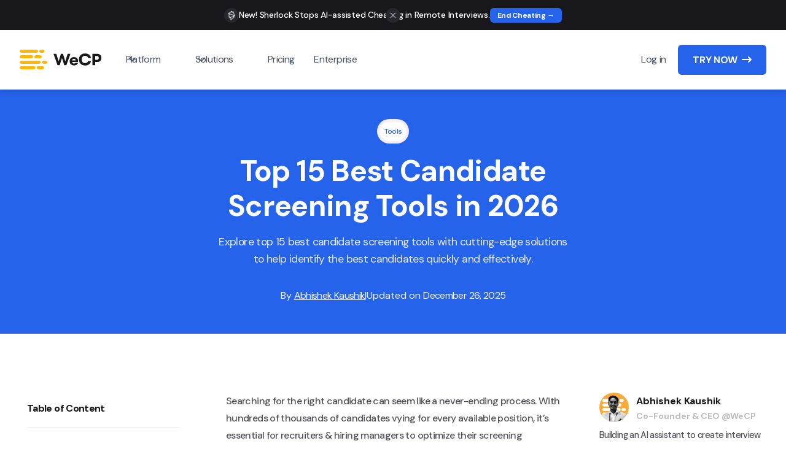

--- FILE ---
content_type: text/html
request_url: https://www.wecreateproblems.com/blog/candidate-screening-tools
body_size: 40322
content:
<!DOCTYPE html><!-- This site was created in Webflow. https://webflow.com --><!-- Last Published: Thu Jan 15 2026 19:25:01 GMT+0000 (Coordinated Universal Time) --><html data-wf-domain="www.wecreateproblems.com" data-wf-page="66b09908c679327ea2511821" data-wf-site="6516813912555e8b460c1ec2" lang="en" data-wf-collection="66b09908c679327ea251180c" data-wf-item-slug="candidate-screening-tools"><head><meta charset="utf-8"/><title>Top 15 Best Candidate Screening Tools in 2026</title><meta content="Explore top 15 best candidate screening tools with cutting-edge solutions to help identify the best candidates quickly and effectively." name="description"/><meta content="Top 15 Best Candidate Screening Tools in 2026" property="og:title"/><meta content="Explore top 15 best candidate screening tools with cutting-edge solutions to help identify the best candidates quickly and effectively." property="og:description"/><meta content="https://cdn.prod.website-files.com/6516813912555e8b460c1f1e/66ccc04a5701285007017c2e_662297e7a351803c77516e53_candidate-screening-tools.webp" property="og:image"/><meta content="Top 15 Best Candidate Screening Tools in 2026" property="twitter:title"/><meta content="Explore top 15 best candidate screening tools with cutting-edge solutions to help identify the best candidates quickly and effectively." property="twitter:description"/><meta content="https://cdn.prod.website-files.com/6516813912555e8b460c1f1e/66ccc04a5701285007017c2e_662297e7a351803c77516e53_candidate-screening-tools.webp" property="twitter:image"/><meta property="og:type" content="website"/><meta content="summary_large_image" name="twitter:card"/><meta content="width=device-width, initial-scale=1" name="viewport"/><meta content="whDD4Kc9LPumx8QFMVLGfCIeefTRwSHwRJaqBiVgbMI" name="google-site-verification"/><meta content="Webflow" name="generator"/><link href="https://cdn.prod.website-files.com/6516813912555e8b460c1ec2/css/wecreateproblems.webflow.shared.3a07b7576.css" rel="stylesheet" type="text/css" integrity="sha384-Oge3V2e0dJpbElcxfcES0VcLMhY7LRjV4Swcmw8jzPM26APZzjoKFQS5Z5k1YeJh" crossorigin="anonymous"/><style>@media (min-width:992px) {html.w-mod-js:not(.w-mod-ix) [data-w-id="5b8059ff-c8e7-4fc5-8724-3b6960ccd654"] {opacity:0;}}</style><link href="https://fonts.googleapis.com" rel="preconnect"/><link href="https://fonts.gstatic.com" rel="preconnect" crossorigin="anonymous"/><script src="https://ajax.googleapis.com/ajax/libs/webfont/1.6.26/webfont.js" type="text/javascript"></script><script type="text/javascript">WebFont.load({  google: {    families: ["Montserrat:100,100italic,200,200italic,300,300italic,400,400italic,500,500italic,600,600italic,700,700italic,800,800italic,900,900italic","Lato:100,100italic,300,300italic,400,400italic,700,700italic,900,900italic","Open Sans:300,300italic,400,400italic,600,600italic,700,700italic,800,800italic","DM Sans:regular,500,700","Inter:regular,500,600,700","Material Icons:regular","Raleway:200,300,regular,500,600,700,800"]  }});</script><script type="text/javascript">!function(o,c){var n=c.documentElement,t=" w-mod-";n.className+=t+"js",("ontouchstart"in o||o.DocumentTouch&&c instanceof DocumentTouch)&&(n.className+=t+"touch")}(window,document);</script><link href="https://cdn.prod.website-files.com/6516813912555e8b460c1ec2/65376d3ea7e832265fc3c829_download.png" rel="shortcut icon" type="image/x-icon"/><link href="https://cdn.prod.website-files.com/6516813912555e8b460c1ec2/65376e065d16f0451d885f20_download_256x256.png" rel="apple-touch-icon"/><link href="https://www.wecreateproblems.com/blog/candidate-screening-tools" rel="canonical"/><link href="rss.xml" rel="alternate" title="RSS Feed" type="application/rss+xml"/><script async="" src="https://www.googletagmanager.com/gtag/js?id=G-JM4H40ECJ9"></script><script type="text/javascript">window.dataLayer = window.dataLayer || [];function gtag(){dataLayer.push(arguments);}gtag('set', 'developer_id.dZGVlNj', true);gtag('js', new Date());gtag('config', 'G-JM4H40ECJ9');</script><style>
  :root { --brand-blue:#256EB8; --brand-yellow:#ffb703; }
  .icon-badge { width:24px; height:24px; display:inline-block; }
  .icon-badge svg { display:block; width:100%; height:100%; }
</style>


<!-- Google Tag Manager -->
<script>(function(w,d,s,l,i){w[l]=w[l]||[];w[l].push({'gtm.start':
new Date().getTime(),event:'gtm.js'});var f=d.getElementsByTagName(s)[0],
j=d.createElement(s),dl=l!='dataLayer'?'&l='+l:'';j.async=true;j.src=
'https://www.googletagmanager.com/gtm.js?id='+i+dl;f.parentNode.insertBefore(j,f);
})(window,document,'script','dataLayer','GTM-N86R6DW');</script>
<!-- End Google Tag Manager -->

<script type="text/javascript">
    (function(c,l,a,r,i,t,y){
        c[a]=c[a]||function(){(c[a].q=c[a].q||[]).push(arguments)};
        t=l.createElement(r);t.async=1;t.src="https://www.clarity.ms/tag/"+i;
        y=l.getElementsByTagName(r)[0];y.parentNode.insertBefore(t,y);
    })(window, document, "clarity", "script", "ih60wqic7p");
</script>

<script type="text/javascript">
_linkedin_partner_id = "3665330";
window._linkedin_data_partner_ids = window._linkedin_data_partner_ids || [];
window._linkedin_data_partner_ids.push(_linkedin_partner_id);
</script><script type="text/javascript">
(function(l) {
if (!l){window.lintrk = function(a,b){window.lintrk.q.push([a,b])};
window.lintrk.q=[]}
var s = document.getElementsByTagName("script")[0];
var b = document.createElement("script");
b.type = "text/javascript";b.async = true;
b.src = "https://snap.licdn.com/li.lms-analytics/insight.min.js";
s.parentNode.insertBefore(b, s);})(window.lintrk);
</script>
<noscript>
<img height="1" width="1" style="display:none;" alt="" src="https://px.ads.linkedin.com/collect/?pid=3665330&fmt=gif" />
</noscript>

<script type="text/javascript">
  (function (f, b) {
    if (!b.__SV) {
      var e, g, i, h;
      window.mixpanel = b;
      b._i = [];
      b.init = function (e, f, c) {
        function g(a, d) {
          var b = d.split(".");
          2 == b.length && ((a = a[b[0]]), (d = b[1]));
          a[d] = function () {
            a.push([d].concat(Array.prototype.slice.call(arguments, 0)));
          };
        }
        var a = b;
        "undefined" !== typeof c ? (a = b[c] = []) : (c = "mixpanel");
        a.people = a.people || [];
        a.toString = function (a) {
          var d = "mixpanel";
          "mixpanel" !== c && (d += "." + c);
          a || (d += " (stub)");
          return d;
        };
        a.people.toString = function () {
          return a.toString(1) + ".people (stub)";
        };
        i =
          "disable time_event track track_pageview track_links track_forms track_with_groups add_group set_group remove_group register register_once alias unregister identify name_tag set_config reset opt_in_tracking opt_out_tracking has_opted_in_tracking has_opted_out_tracking clear_opt_in_out_tracking start_batch_senders people.set people.set_once people.unset people.increment people.append people.union people.track_charge people.clear_charges people.delete_user people.remove".split(
            " "
          );
        for (h = 0; h < i.length; h++) g(a, i[h]);
        var j = "set set_once union unset remove delete".split(" ");
        a.get_group = function () {
          function b(c) {
            d[c] = function () {
              call2_args = arguments;
              call2 = [c].concat(Array.prototype.slice.call(call2_args, 0));
              a.push([e, call2]);
            };
          }
          for (
            var d = {},
              e = ["get_group"].concat(
                Array.prototype.slice.call(arguments, 0)
              ),
              c = 0;
            c < j.length;
            c++
          )
            b(j[c]);
          return d;
        };
        b._i.push([e, f, c]);
      };
      b.__SV = 1.2;
      e = f.createElement("script");
      e.type = "text/javascript";
      e.async = !0;
      e.src =
        "undefined" !== typeof MIXPANEL_CUSTOM_LIB_URL
          ? MIXPANEL_CUSTOM_LIB_URL
          : "file:" === f.location.protocol &&
            "//cdn.mxpnl.com/libs/mixpanel-2-latest.min.js".match(/^\/\//)
          ? "https://cdn.mxpnl.com/libs/mixpanel-2-latest.min.js"
          : "//cdn.mxpnl.com/libs/mixpanel-2-latest.min.js";
      g = f.getElementsByTagName("script")[0];
      g.parentNode.insertBefore(e, g);
    }
  })(document, window.mixpanel || []);
  mixpanel.init("517f1f6d93c66c5e333622f25fce307c");
</script><script type="application/ld+json">
{
  "@context": "https://schema.org",
  "@type": "BlogPosting",
  "mainEntityOfPage": {
    "@type": "WebPage",
    "@id": "https://www.wecreateproblems.com/blog/candidate-screening-tools"
  },
  "headline": "Top 15 Best Candidate Screening Tools in 2026",
  "description": "Explore top 15 best candidate screening tools with cutting-edge solutions to help identify the best candidates quickly and effectively.",
  "image": "https://cdn.prod.website-files.com/6516813912555e8b460c1f1e/66ccc04a5701285007017c2e_662297e7a351803c77516e53_candidate-screening-tools.webp",
  "author": {
    "@type": "Person",
    "name": "Abhishek Kaushik"
  },
  "publisher": {
    "@type": "Organization",
    "name": "WeCP",
    "logo": {
      "@type": "ImageObject",
      "url": "https://cdn.prod.website-files.com/6516813912555e8b460c1ec2/673f442e25d263a59952f0cf_Logo_forWebsite.svg"
    }
  },
  "datePublished": "Dec 01, 2022",
  "dateModified": "Aug 16, 2024"
}
</script>
<script type="text/javascript">window.__WEBFLOW_CURRENCY_SETTINGS = {"currencyCode":"USD","symbol":"$","decimal":".","fractionDigits":2,"group":",","template":"{{wf {\"path\":\"symbol\",\"type\":\"PlainText\"} }} {{wf {\"path\":\"amount\",\"type\":\"CommercePrice\"} }} {{wf {\"path\":\"currencyCode\",\"type\":\"PlainText\"} }}","hideDecimalForWholeNumbers":false};</script></head><body class="body-8"><div class="progress-bar"></div><div data-w-id="37444caf-8112-6043-a8a1-3cee56571532" data-animation="default" data-collapse="medium" data-duration="400" data-easing="ease" data-easing2="ease" role="banner" class="uui-navbar08_component-4 w-nav"><div class="uui-navbar08_bannerwrapper"><div class="a-banner-announcement-2"><div class="w-layout-hflex a-banner-container-2"><div class="a-banner-text-wrapper-flex-center"><div class="a-banner-icon"><img loading="lazy" src="https://cdn.prod.website-files.com/6516813912555e8b460c1ec2/67d135dbcbb86be996ca8010_sherlockai_white.png" alt="" class="a-icon-small-5"/></div><a href="https://www.withsherlock.ai/" class="new-paragraph-small-14px-v2 text-align-center-2 new-text-color-white">New! Sherlock Stops AI-assisted Cheating in Remote Interviews. <span class="new-span-text-primary">End Cheating Now!</span></a><a href="https://www.withsherlock.ai/" class="a-banner-button w-button">End Cheating →</a></div><a data-w-id="e0ce8154-0c8e-9fa2-7a5a-10649e002b51" href="#" class="a-banner-button-small-2 w-inline-block"><div class="icon-code-24px w-embed"><svg xmlns="http://www.w3.org/2000/svg" width="16" height="16" viewBox="0 0 16 16" fill="none">
<path d="M12.2 3.80667C11.94 3.54667 11.52 3.54667 11.26 3.80667L7.99998 7.06L4.73998 3.8C4.47998 3.54 4.05998 3.54 3.79998 3.8C3.53998 4.06 3.53998 4.48 3.79998 4.74L7.05998 8L3.79998 11.26C3.53998 11.52 3.53998 11.94 3.79998 12.2C4.05998 12.46 4.47998 12.46 4.73998 12.2L7.99998 8.94L11.26 12.2C11.52 12.46 11.94 12.46 12.2 12.2C12.46 11.94 12.46 11.52 12.2 11.26L8.93998 8L12.2 4.74C12.4533 4.48667 12.4533 4.06 12.2 3.80667Z" fill="currentColor"/>
</svg></div></a></div></div></div><div class="uui-navbar08_container-2"><a href="/" class="uui-navbar08_logo-link-2 w-nav-brand"><div class="uui-logo_component-3"><img loading="lazy" src="https://cdn.prod.website-files.com/6516813912555e8b460c1ec2/673f442e25d263a59952f0cf_Logo_forWebsite.svg" alt="Logo" class="uui-logo_image-4"/></div></a><nav role="navigation" class="uui-navbar08_menu-2 w-nav-menu"><div class="uui-navbar08_menu-left-3"><div data-delay="300" data-hover="true" data-w-id="37444caf-8112-6043-a8a1-3cee56571540" class="uui-navbar08_menu-dropdown-2 w-dropdown"><div class="uui-navbar08_dropdown-toggle-2 w-dropdown-toggle"><div class="uui-dropdown-icon-3 w-embed"><svg width="20" height="20" viewBox="0 0 20 20" fill="none" xmlns="http://www.w3.org/2000/svg">
<path d="M5 7.5L10 12.5L15 7.5" stroke="CurrentColor" stroke-width="1.67" stroke-linecap="round" stroke-linejoin="round"/>
</svg></div><div>Platform</div></div><nav class="uui-navbar08_dropdown-list-2 platform_dropdown w-dropdown-list"><div class="uui-navbar08_dropdown-content-2"><div class="uui-navbar08_dropdown-link-list-2"><h4 class="uui-navbar08_heading-2">Products</h4><a data-w-id="37444caf-8112-6043-a8a1-3cee5657154d" href="/ai-interviewer" class="uui-navbar08_dropdown-link-2 w-inline-block"><div class="uui-navbar08_icon-wrapper-2"><div class="uui-icon-1x1-xsmall-18 w-embed"><svg width="25" height="24" viewBox="0 0 25 24" fill="none" xmlns="http://www.w3.org/2000/svg">
<path d="M19.5 8V14C19.5 14.8284 18.8284 15.5 18 15.5H6C5.17157 15.5 4.5 14.8284 4.5 14V6.5C4.5 5.67157 5.17157 5 6 5H16.5" stroke="#2463EB" stroke-width="1.2" stroke-linecap="round" stroke-linejoin="round"/>
<path d="M9 18.5H15" stroke="#2463EB" stroke-width="1.2" stroke-linecap="round" stroke-linejoin="round"/>
<path d="M12 15.5V18.5" stroke="#2463EB" stroke-width="1.2" stroke-linecap="round" stroke-linejoin="round"/>
<path d="M12.4259 11.5349C12.8719 11.2687 13.2154 10.8705 13.4042 10.4006C13.5931 9.93065 13.6171 9.41458 13.4726 8.93043C13.3282 8.44628 13.0231 8.02039 12.6035 7.7172C12.1839 7.414 11.6727 7.25 11.1472 7.25C10.6217 7.25 10.1105 7.414 9.69091 7.7172C9.27134 8.02039 8.96623 8.44628 8.82176 8.93043C8.67728 9.41458 8.70128 9.93065 8.89015 10.4006C9.07901 10.8705 9.42245 11.2687 9.86851 11.5349C9.13403 11.7653 8.47317 12.1957 7.94178 12.8017C7.89319 12.8571 7.86956 12.9287 7.87606 13.0008C7.88256 13.0728 7.91868 13.1395 7.97646 13.186C8.03423 13.2326 8.10895 13.2552 8.18415 13.249C8.25936 13.2428 8.32891 13.2081 8.37749 13.1528C9.09135 12.3362 10.0752 11.8866 11.1454 11.8866C12.2157 11.8866 13.1995 12.3362 13.9155 13.1528C13.9641 13.2081 14.0336 13.2428 14.1088 13.249C14.184 13.2552 14.2587 13.2326 14.3165 13.186C14.3743 13.1395 14.4104 13.0728 14.4169 13.0008C14.4234 12.9287 14.3998 12.8571 14.3512 12.8017C13.8194 12.1957 13.1586 11.7653 12.4259 11.5349ZM9.29586 9.56899C9.29586 9.21846 9.40434 8.8758 9.60757 8.58435C9.8108 8.2929 10.0997 8.06574 10.4376 7.93159C10.7756 7.79745 11.1475 7.76236 11.5062 7.83074C11.865 7.89913 12.1946 8.06792 12.4533 8.31578C12.7119 8.56364 12.8881 8.87944 12.9594 9.22323C13.0308 9.56702 12.9942 9.92337 12.8542 10.2472C12.7142 10.5711 12.4771 10.8479 12.173 11.0426C11.8688 11.2373 11.5112 11.3413 11.1454 11.3413C10.6551 11.3407 10.1849 11.1538 9.83821 10.8216C9.49147 10.4893 9.29643 10.0389 9.29586 9.56899ZM14.6795 8.12388C14.8823 8.58089 14.9868 9.07239 14.9868 9.56899C14.9868 10.0656 14.8823 10.5571 14.6795 11.0141C14.6576 11.0632 14.6211 11.1052 14.5746 11.1346C14.528 11.1641 14.4735 11.1797 14.4177 11.1797C14.3706 11.1798 14.3242 11.1686 14.2827 11.1472C14.2413 11.1259 14.206 11.0949 14.18 11.0573C14.1541 11.0196 14.1383 10.9764 14.1341 10.9314C14.1299 10.8865 14.1374 10.8412 14.1559 10.7997C14.3287 10.4105 14.4177 9.99192 14.4177 9.56899C14.4177 9.14605 14.3287 8.72746 14.1559 8.33826C14.1263 8.27173 14.1254 8.19663 14.1535 8.12949C14.1816 8.06234 14.2364 8.00865 14.3058 7.98022C14.3753 7.95179 14.4536 7.95096 14.5237 7.9779C14.5938 8.00484 14.6498 8.05735 14.6795 8.12388ZM16.125 9.56899C16.1263 10.2152 15.9897 10.8549 15.7234 11.4486C15.6923 11.513 15.6362 11.5632 15.5671 11.5886C15.498 11.6139 15.4212 11.6125 15.3532 11.5846C15.2852 11.5566 15.2312 11.5044 15.2027 11.4389C15.1742 11.3734 15.1734 11.2999 15.2006 11.2339C15.435 10.7076 15.5559 10.1413 15.5559 9.56899C15.5559 8.99672 15.435 8.43037 15.2006 7.90405C15.1846 7.87095 15.1756 7.83512 15.1743 7.79866C15.173 7.7622 15.1794 7.72586 15.193 7.6918C15.2066 7.65773 15.2272 7.62663 15.2536 7.60034C15.28 7.57405 15.3116 7.55309 15.3466 7.53872C15.3816 7.52435 15.4193 7.51686 15.4573 7.51668C15.4954 7.5165 15.5331 7.52365 15.5682 7.53769C15.6034 7.55173 15.6352 7.57239 15.6619 7.59844C15.6885 7.62448 15.7095 7.65539 15.7234 7.68933C15.9897 8.28308 16.1263 8.92275 16.125 9.56899Z" fill="#2463EB"/>
<path d="M18.1406 3.63721C19.1172 3.63721 21.0703 3.14893 21.0703 0.70752C21.0703 1.68408 21.5586 3.63721 24 3.63721C21.5586 3.63721 21.0703 5.59033 21.0703 6.56689C21.0703 4.12549 19.1172 3.63721 18.1406 3.63721Z" stroke="#2463EB" stroke-width="0.8" stroke-linejoin="round"/>
</svg></div></div><div class="uui-navbar08_item-right-2"><div class="uui-navbar08_item-heading-2 text-weight-normal">AI Interviews</div><div class="uui-text-size-small-14 hide-mobile-landscape-3">First rounds screening by AI, fraud-free</div></div></a><a data-w-id="37444caf-8112-6043-a8a1-3cee56571555" href="/screen" class="uui-navbar08_dropdown-link-2 w-inline-block"><div class="uui-navbar08_icon-wrapper-2"><div class="uui-icon-1x1-xsmall-18 w-embed"><svg width="24" height="24" viewBox="0 0 24 24" fill="none" xmlns="http://www.w3.org/2000/svg">
<path d="M19.0875 4.05273H4.9125C3.93392 4.05273 3.14062 4.84603 3.14062 5.8246V14.684C3.14062 15.6625 3.93392 16.4558 4.9125 16.4558H19.0875C20.066 16.4558 20.8593 15.6625 20.8593 14.684V5.8246C20.8593 4.84603 20.066 4.05273 19.0875 4.05273Z" stroke="#BDD0F9" stroke-width="1.4175" stroke-linecap="round" stroke-linejoin="round"/>
<path d="M8.45703 20H15.5445" stroke="#BDD0F9" stroke-width="1.4175" stroke-linecap="round" stroke-linejoin="round"/>
<path d="M12 16.4561V19.9998" stroke="#BDD0F9" stroke-width="1.4175" stroke-linecap="round" stroke-linejoin="round"/>
<path d="M13.4455 11.772C13.9724 11.4576 14.3781 10.9872 14.6012 10.4321C14.8243 9.87705 14.8527 9.26745 14.682 8.69555C14.5114 8.12364 14.1509 7.62056 13.6553 7.26242C13.1597 6.90427 12.5558 6.71054 11.9351 6.71054C11.3143 6.71054 10.7105 6.90427 10.2149 7.26242C9.71925 7.62056 9.35884 8.12364 9.18818 8.69555C9.01751 9.26745 9.04587 9.87705 9.26896 10.4321C9.49206 10.9872 9.89775 11.4576 10.4247 11.772C9.55705 12.0442 8.77641 12.5527 8.1487 13.2685C8.09132 13.3339 8.06339 13.4185 8.07108 13.5036C8.07876 13.5887 8.12142 13.6674 8.18967 13.7224C8.25792 13.7774 8.34617 13.8042 8.43501 13.7968C8.53253 13.7968 8.57527 13.7968 8.71775 13.7968C9.80535 13.7968 10.6709 13.7968 11.9351 13.7968C13.1993 13.7968 13.5318 13.7968 14.9515 13.7968C15.1477 13.7968 15.2515 13.7968 15.4335 13.7968C15.5223 13.8042 15.6106 13.7774 15.6788 13.7224C15.7471 13.6674 15.7898 13.5887 15.7974 13.5036C15.8051 13.4185 15.7772 13.3339 15.7198 13.2685C15.0917 12.5527 14.311 12.0442 13.4455 11.772ZM16.1076 7.74281C16.3471 8.28265 16.4706 8.86323 16.4706 9.44984C16.4706 10.0364 16.3471 10.617 16.1076 11.1569C16.0817 11.2149 16.0387 11.2644 15.9837 11.2992C15.9287 11.334 15.8643 11.3525 15.7984 11.3525C15.7427 11.3526 15.688 11.3394 15.639 11.3141C15.5899 11.2889 15.5482 11.2524 15.5176 11.2079C15.4869 11.1634 15.4683 11.1123 15.4633 11.0592C15.4584 11.0061 15.4672 10.9526 15.4891 10.9036C15.6932 10.4439 15.7984 9.94943 15.7984 9.44984C15.7984 8.95024 15.6932 8.45578 15.4891 7.99604C15.4541 7.91746 15.4531 7.82875 15.4863 7.74943C15.5195 7.67012 15.5842 7.60669 15.6662 7.57311C15.7483 7.53953 15.8408 7.53854 15.9236 7.57037C16.0064 7.60219 16.0726 7.66422 16.1076 7.74281ZM17.8151 9.44984C17.8167 10.2132 17.6553 10.9688 17.3408 11.6702C17.304 11.7462 17.2377 11.8055 17.1561 11.8354C17.0744 11.8654 16.9838 11.8637 16.9034 11.8307C16.823 11.7977 16.7593 11.736 16.7256 11.6587C16.6919 11.5813 16.6911 11.4945 16.7231 11.4165C17.0001 10.7948 17.1429 10.1258 17.1429 9.44984C17.1429 8.77385 17.0001 8.10485 16.7231 7.48313C16.7042 7.44404 16.6937 7.40171 16.6921 7.35864C16.6906 7.31558 16.6981 7.27265 16.7142 7.23241C16.7303 7.19217 16.7546 7.15544 16.7858 7.12438C16.817 7.09332 16.8543 7.06857 16.8957 7.0516C16.937 7.03462 16.9815 7.02577 17.0264 7.02556C17.0714 7.02535 17.1159 7.03379 17.1575 7.05038C17.199 7.06696 17.2366 7.09136 17.268 7.12213C17.2995 7.1529 17.3243 7.18941 17.3408 7.22949C17.6553 7.93086 17.8167 8.68647 17.8151 9.44984Z" fill="#2463EB"/>
</svg></div></div><div class="uui-navbar08_item-right-2"><div class="uui-navbar08_item-heading-2 text-weight-normal">AI Assessments</div><div class="uui-text-size-small-14 hide-mobile-landscape-3">In-depth skill evaluations with tests</div></div></a><a data-w-id="37444caf-8112-6043-a8a1-3cee5657155d" href="/interview" class="uui-navbar08_dropdown-link-2 w-inline-block"><div class="uui-navbar08_icon-wrapper-2"><div class="uui-icon-1x1-xsmall-18 w-embed"><svg width="24" height="24" viewBox="0 0 24 24" fill="none" xmlns="http://www.w3.org/2000/svg">
<path fill-rule="evenodd" clip-rule="evenodd" d="M3.5 3H5V19.5C5 20.3284 4.32843 21 3.5 21C2.67157 21 2 20.3284 2 19.5V4.5C2 3.67157 2.67157 3 3.5 3Z" fill="#2463EB"/>
<path opacity="0.3" fill-rule="evenodd" clip-rule="evenodd" d="M7 2.99994L19.7548 2.99998C20.3071 2.99998 20.7548 3.4477 20.7548 3.99998C20.7548 4.24702 20.6633 4.48532 20.4981 4.66894L17.5001 7.99999L20.4981 11.331C20.8675 11.7415 20.8342 12.3738 20.4237 12.7433C20.2401 12.9085 20.0018 13 19.7548 13H7V2.99994Z" fill="#2463EB"/>
</svg></div></div><div class="uui-navbar08_item-right-2"><div class="uui-navbar08_text-wrapper-2"><div class="uui-navbar08_item-heading-2 margin-bottom-0 text-weight-normal">Panel Interviews</div></div><div class="uui-text-size-small-14 hide-mobile-landscape-3">Interviewing platform with AI-companion</div></div></a><h4 class="uui-navbar08_heading-2">Add-ons</h4><a data-w-id="37444caf-8112-6043-a8a1-3cee5657158b" href="/sherlock" class="uui-navbar08_dropdown-link-2 w-inline-block"><div class="uui-navbar08_icon-wrapper-2"><img src="https://cdn.prod.website-files.com/6516813912555e8b460c1ec2/67d1351e5137caa84a32dadc_sherlockai.png" loading="lazy" alt=""/></div><div class="uui-navbar08_item-right-2"><div class="uui-navbar08_text-wrapper-2"><div class="uui-navbar08_item-heading-2 text-weight-normal">Sherlock AI</div><div class="uui-badge-small-success-7"><div>New</div></div></div><div class="uui-text-size-small-14 hide-mobile-landscape-3">AI Integrity Guardian<br/><br/></div></div></a><a data-w-id="37444caf-8112-6043-a8a1-3cee5657156b" href="/ai" class="uui-navbar08_dropdown-link-2 w-inline-block"><div class="uui-navbar08_icon-wrapper-2"><div class="uui-icon-1x1-xsmall-18 w-embed"><svg width="24" height="24" viewBox="0 0 24 24" fill="none" xmlns="http://www.w3.org/2000/svg">
<path d="M9.93694 15.5C9.84766 15.1539 9.66728 14.8381 9.41456 14.5854C9.16184 14.3327 8.84601 14.1523 8.49994 14.063L2.36494 12.481C2.26027 12.4513 2.16815 12.3883 2.10255 12.3014C2.03696 12.2146 2.00146 12.1088 2.00146 12C2.00146 11.8912 2.03696 11.7854 2.10255 11.6986C2.16815 11.6118 2.26027 11.5487 2.36494 11.519L8.49994 9.93601C8.84589 9.84681 9.16163 9.66658 9.41434 9.41404C9.66705 9.16151 9.84751 8.84589 9.93694 8.50001L11.5189 2.36501C11.5483 2.25992 11.6113 2.16735 11.6983 2.1014C11.7852 2.03545 11.8913 1.99976 12.0004 1.99976C12.1096 1.99976 12.2157 2.03545 12.3026 2.1014C12.3896 2.16735 12.4525 2.25992 12.4819 2.36501L14.0629 8.50001C14.1522 8.84608 14.3326 9.1619 14.5853 9.41462C14.838 9.66734 15.1539 9.84773 15.4999 9.93701L21.6349 11.518C21.7404 11.5471 21.8335 11.61 21.8998 11.6971C21.9661 11.7841 22.002 11.8906 22.002 12C22.002 12.1094 21.9661 12.2159 21.8998 12.3029C21.8335 12.39 21.7404 12.4529 21.6349 12.482L15.4999 14.063C15.1539 14.1523 14.838 14.3327 14.5853 14.5854C14.3326 14.8381 14.1522 15.1539 14.0629 15.5L12.4809 21.635C12.4515 21.7401 12.3886 21.8327 12.3016 21.8986C12.2147 21.9646 12.1086 22.0003 11.9994 22.0003C11.8903 22.0003 11.7842 21.9646 11.6973 21.8986C11.6103 21.8327 11.5473 21.7401 11.5179 21.635L9.93694 15.5Z" fill="url(#paint0_angular_1007_415)"/>
<path d="M20 3V7" stroke="#3899FF" stroke-width="1.33333" stroke-linecap="round" stroke-linejoin="round"/>
<path d="M22 5H18" stroke="#3899FF" stroke-width="1.33333" stroke-linecap="round" stroke-linejoin="round"/>
<path d="M4 17V19" stroke="#3899FF" stroke-width="1.33333" stroke-linecap="round" stroke-linejoin="round"/>
<path d="M5 18H3" stroke="#3899FF" stroke-width="1.33333" stroke-linecap="round" stroke-linejoin="round"/>
<defs>
<radialGradient id="paint0_angular_1007_415" cx="0" cy="0" r="1" gradientUnits="userSpaceOnUse" gradientTransform="translate(12.0002 2.00008) rotate(90) scale(20 20)">
<stop stop-color="#2463EB"/>
<stop offset="1" stop-color="#BDD0F9"/>
</radialGradient>
</defs>
</svg></div></div><div class="uui-navbar08_item-right-2"><div class="uui-navbar08_text-wrapper-2"><div class="uui-navbar08_item-heading-2 text-weight-normal">WeCP AI</div></div><div class="uui-text-size-small-14 hide-mobile-landscape-3">AI-Powered Test Creation</div></div></a><a data-w-id="37444caf-8112-6043-a8a1-3cee56571577" href="/english-pro" class="uui-navbar08_dropdown-link-2 w-inline-block"><div class="uui-navbar08_icon-wrapper-2"><div class="uui-icon-1x1-xsmall-18 w-embed"><svg width="24" height="24" viewBox="0 0 24 24" fill="none" xmlns="http://www.w3.org/2000/svg">
<path opacity="0.3" fill-rule="evenodd" clip-rule="evenodd" d="M9.61765 5L8.7353 7H3C2.44772 7 2 6.55228 2 6C2 5.44772 2.44772 5 3 5H9.61765ZM14.3824 5H21C21.5523 5 22 5.44772 22 6C22 6.55228 21.5523 7 21 7H15.2647L14.3824 5ZM6.08824 13L5.20588 15H3C2.44772 15 2 14.5523 2 14C2 13.4477 2.44772 13 3 13H6.08824ZM17.9118 13H21C21.5523 13 22 13.4477 22 14C22 14.5523 21.5523 15 21 15H18.7941L17.9118 13ZM7.85294 9L6.97059 11H3C2.44772 11 2 10.5523 2 10C2 9.44772 2.44772 9 3 9H7.85294ZM16.1471 9H21C21.5523 9 22 9.44772 22 10C22 10.5523 21.5523 11 21 11H17.0294L16.1471 9ZM4.32353 17L3.44118 19H3C2.44772 19 2 18.5523 2 18C2 17.4477 2.44772 17 3 17H4.32353ZM19.6765 17H21C21.5523 17 22 17.4477 22 18C22 18.5523 21.5523 19 21 19H20.5588L19.6765 17Z" fill="#2463EB"/>
<path fill-rule="evenodd" clip-rule="evenodd" d="M11.044 5.25601H13.006L18.5 19H16L14.716 15.084H9.19L7.5 19H5L11.044 5.25601ZM13.924 13.14L11.962 7.95601L9.964 13.14H13.924Z" fill="#2463EB"/>
</svg></div></div><div class="uui-navbar08_item-right-2"><div class="uui-navbar08_text-wrapper-2"><div class="uui-navbar08_item-heading-2 margin-bottom-0 text-weight-normal">English Pro</div></div><div class="uui-text-size-small-14 hide-mobile-landscape-3">Full-Scope English Testing<br/><br/></div></div></a><a data-w-id="37444caf-8112-6043-a8a1-3cee56571583" href="/culture-pro" class="uui-navbar08_dropdown-link-2 w-inline-block"><div class="uui-navbar08_icon-wrapper-2"><div class="uui-icon-1x1-xsmall-18 w-embed"><svg width="24" height="24" viewBox="0 0 24 24" fill="none" xmlns="http://www.w3.org/2000/svg">
<path fill-rule="evenodd" clip-rule="evenodd" d="M19 11H20C21.6569 11 23 12.3431 23 14C23 15.6569 21.6569 17 20 17H19V20C19 21.1046 18.1046 22 17 22H5C3.89543 22 3 21.1046 3 20V17H5C6.65685 17 8 15.6569 8 14C8 12.3431 6.65685 11 5 11H3V8C3 6.89543 3.89543 6 5 6H8V5C8 3.34315 9.34315 2 11 2C12.6569 2 14 3.34315 14 5V6H17C18.1046 6 19 6.89543 19 8V11Z" fill="#2463EB"/>
</svg></div></div><div class="uui-navbar08_item-right-2"><div class="uui-navbar08_item-heading-2 text-weight-normal">Culture Pro</div><div class="uui-text-size-small-14 hide-mobile-landscape-3">Cultural Alignment Assessment<br/><br/></div></div></a><a data-w-id="6279b897-30af-98ca-8640-84a168c1214e" href="/vibe-coder-assessment" class="uui-navbar08_dropdown-link-2 w-inline-block"><div class="uui-navbar08_icon-wrapper-2"><div class="uui-icon-1x1-xsmall-18 w-embed"><svg width="24" height="24" viewBox="0 0 24 24" fill="none" xmlns="http://www.w3.org/2000/svg">
<path d="M17.2718 8.68537C16.8933 8.2832 16.9125 7.65032 17.3146 7.27181C17.7168 6.89329 18.3497 6.91247 18.7282 7.31464L22.7282 11.5646C23.0906 11.9497 23.0906 12.5503 22.7282 12.9354L18.7282 17.1854C18.3497 17.5875 17.7168 17.6067 17.3146 17.2282C16.9125 16.8497 16.8933 16.2168 17.2718 15.8146L20.6268 12.25L17.2718 8.68537ZM6.7282 8.68537L3.37325 12.25L6.7282 15.8146C7.10672 16.2168 7.08754 16.8497 6.68536 17.2282C6.28319 17.6067 5.65032 17.5875 5.2718 17.1854L1.2718 12.9354C0.9094 12.5503 0.9094 11.9497 1.2718 11.5646L5.2718 7.31464C5.65032 6.91246 6.28319 6.89329 6.68536 7.2718C7.08754 7.65032 7.10672 8.28319 6.7282 8.68537Z" fill="#3699FF"/>
<g clip-path="url(#clip0_1210_432)">
<path d="M11.2065 13.3462C11.1721 13.213 11.1027 13.0916 11.0055 12.9944C10.9083 12.8972 10.7869 12.8278 10.6538 12.7935L8.29416 12.185C8.2539 12.1736 8.21847 12.1493 8.19324 12.1159C8.16801 12.0826 8.15436 12.0418 8.15436 12C8.15436 11.9581 8.16801 11.9174 8.19324 11.8841C8.21847 11.8507 8.2539 11.8264 8.29416 11.815L10.6538 11.2062C10.7868 11.1718 10.9083 11.1025 11.0055 11.0054C11.1027 10.9083 11.1721 10.7869 11.2065 10.6538L11.8149 8.29423C11.8262 8.25381 11.8505 8.21821 11.8839 8.19284C11.9173 8.16748 11.9581 8.15375 12.0001 8.15375C12.0421 8.15375 12.0829 8.16748 12.1163 8.19284C12.1498 8.21821 12.174 8.25381 12.1853 8.29423L12.7934 10.6538C12.8277 10.7869 12.8971 10.9084 12.9943 11.0056C13.0915 11.1028 13.213 11.1722 13.3461 11.2065L15.7057 11.8146C15.7463 11.8258 15.7821 11.85 15.8076 11.8835C15.8331 11.917 15.8469 11.9579 15.8469 12C15.8469 12.0421 15.8331 12.083 15.8076 12.1165C15.7821 12.15 15.7463 12.1742 15.7057 12.1854L13.3461 12.7935C13.213 12.8278 13.0915 12.8972 12.9943 12.9944C12.8971 13.0916 12.8277 13.213 12.7934 13.3462L12.1849 15.7058C12.1736 15.7462 12.1494 15.7818 12.116 15.8072C12.0825 15.8325 12.0417 15.8462 11.9997 15.8462C11.9578 15.8462 11.9169 15.8325 11.8835 15.8072C11.8501 15.7818 11.8259 15.7462 11.8145 15.7058L11.2065 13.3462Z" fill="#B9DDFF"/>
<path d="M15.077 8.53851V10.077" stroke="#3699FF" stroke-width="0.555556" stroke-linecap="round" stroke-linejoin="round"/>
<path d="M15.8462 9.30774H14.3077" stroke="#3699FF" stroke-width="0.555556" stroke-linecap="round" stroke-linejoin="round"/>
<path d="M8.9231 13.9231V14.6923" stroke="#3699FF" stroke-width="0.555556" stroke-linecap="round" stroke-linejoin="round"/>
<path d="M9.30774 14.3077H8.53851" stroke="#3699FF" stroke-width="0.555556" stroke-linecap="round" stroke-linejoin="round"/>
</g>
<defs>
<clipPath id="clip0_1210_432">
<rect width="9.23077" height="9.23077" fill="white" transform="translate(7.38464 7.38464)"/>
</clipPath>
</defs>
</svg></div></div><div class="uui-navbar08_item-right-2"><div class="uui-navbar08_text-wrapper-2"><div class="uui-navbar08_item-heading-2 text-weight-normal">Vibe Coder Assessment</div><div class="uui-badge-small-success-7"><div>New</div></div></div><div class="uui-text-size-small-14 hide-mobile-landscape-3">Assess Natural Language Coding Skills</div></div></a><div class="spacer-1-rem"></div></div><div class="hover-block-wrapper"><div class="card-hover card_as"><div class="card-hover_image-wrapper"><img src="https://cdn.prod.website-files.com/6516813912555e8b460c1ec2/68d63baba00ccac7b2e64603_Launch%20AI%20Interviewers%20(1).png" loading="lazy" width="940" sizes="(max-width: 940px) 100vw, 940px, 100vw" alt="" srcset="https://cdn.prod.website-files.com/6516813912555e8b460c1ec2/68d63baba00ccac7b2e64603_Launch%20AI%20Interviewers%20(1)-p-500.png 500w, https://cdn.prod.website-files.com/6516813912555e8b460c1ec2/68d63baba00ccac7b2e64603_Launch%20AI%20Interviewers%20(1)-p-800.png 800w, https://cdn.prod.website-files.com/6516813912555e8b460c1ec2/68d63baba00ccac7b2e64603_Launch%20AI%20Interviewers%20(1).png 940w" class="card-hover_image"/></div><div class="card-hover_heading">What are AI Interviews?</div><div class="card-hover_description">Let AI conduct first-round screening interviews automatically for unlimited candidates in parallel. Get faster insights, reduce scheduling overhead, and screen efficiently.</div></div><div class="card-hover card_in"><div class="card-hover_image-wrapper"><img src="https://cdn.prod.website-files.com/6516813912555e8b460c1ec2/6845cddb4e37eeec9b3bbc8c_45%20(2).webp" loading="lazy" width="940" sizes="(max-width: 767px) 100vw, 940px, 100vw" alt="" srcset="https://cdn.prod.website-files.com/6516813912555e8b460c1ec2/6845cddb4e37eeec9b3bbc8c_45%20(2)-p-500.webp 500w, https://cdn.prod.website-files.com/6516813912555e8b460c1ec2/6845cddb4e37eeec9b3bbc8c_45%20(2)-p-800.webp 800w, https://cdn.prod.website-files.com/6516813912555e8b460c1ec2/6845cddb4e37eeec9b3bbc8c_45%20(2)-p-1080.webp 1080w, https://cdn.prod.website-files.com/6516813912555e8b460c1ec2/6845cddb4e37eeec9b3bbc8c_45%20(2)-p-1600.webp 1600w, https://cdn.prod.website-files.com/6516813912555e8b460c1ec2/6845cddb4e37eeec9b3bbc8c_45%20(2).webp 1880w" class="card-hover_image"/></div><div class="card-hover_heading">What is AI Assessment?</div><div class="card-hover_description">AI Assessment enables organizations to measure technical, functional and domain competencies accurately using advanced AI-powered assessments tailored for various roles and industries.</div></div><div class="card-hover card_up"><div class="card-hover_image-wrapper"><img src="https://cdn.prod.website-files.com/6516813912555e8b460c1ec2/6845cddb01a90b44e7b051f5_46%20(1).webp" loading="lazy" width="940" sizes="(max-width: 767px) 100vw, 940px, 100vw" alt="" srcset="https://cdn.prod.website-files.com/6516813912555e8b460c1ec2/6845cddb01a90b44e7b051f5_46%20(1)-p-500.webp 500w, https://cdn.prod.website-files.com/6516813912555e8b460c1ec2/6845cddb01a90b44e7b051f5_46%20(1)-p-800.webp 800w, https://cdn.prod.website-files.com/6516813912555e8b460c1ec2/6845cddb01a90b44e7b051f5_46%20(1)-p-1080.webp 1080w, https://cdn.prod.website-files.com/6516813912555e8b460c1ec2/6845cddb01a90b44e7b051f5_46%20(1)-p-1600.webp 1600w, https://cdn.prod.website-files.com/6516813912555e8b460c1ec2/6845cddb01a90b44e7b051f5_46%20(1).webp 1880w" class="card-hover_image"/></div><div class="card-hover_heading">What are Panel Interviews?</div><div class="card-hover_description">Panel Interviews let hiring teams run structured, collaborative interviews with AI as a trusted co-pilot. Interviewers stay focused on candidates, while the AI manages structure, consistency, and fraud protection - making every interview fair, efficient, and secure.</div></div><div class="card-hover card_sh"><div class="card-hover_image-wrapper"><img src="https://cdn.prod.website-files.com/6516813912555e8b460c1ec2/6845cddb97cfa48a47e451e4_37.webp" loading="lazy" width="940" sizes="(max-width: 767px) 100vw, 940px, 100vw" alt="" srcset="https://cdn.prod.website-files.com/6516813912555e8b460c1ec2/6845cddb97cfa48a47e451e4_37-p-500.webp 500w, https://cdn.prod.website-files.com/6516813912555e8b460c1ec2/6845cddb97cfa48a47e451e4_37-p-800.webp 800w, https://cdn.prod.website-files.com/6516813912555e8b460c1ec2/6845cddb97cfa48a47e451e4_37-p-1080.webp 1080w, https://cdn.prod.website-files.com/6516813912555e8b460c1ec2/6845cddb97cfa48a47e451e4_37-p-1600.webp 1600w, https://cdn.prod.website-files.com/6516813912555e8b460c1ec2/6845cddb97cfa48a47e451e4_37.webp 1880w" class="card-hover_image"/></div><div class="card-hover_heading">What is Sherlock AI?</div><div class="card-hover_description">Sherlock can detect most ways candidate cheat. It balances rich candidate experience with assessment integrity. With 92% accuracy Sherlock beats all the traditional ways candidates have been proctored so far in online assessment, exams or interviews.</div></div><div class="card-hover card_ai"><div class="card-hover_image-wrapper"><img src="https://cdn.prod.website-files.com/6516813912555e8b460c1ec2/6845cdd991ee175f2b8efe77_34.webp" loading="lazy" width="940" sizes="(max-width: 767px) 100vw, 940px, 100vw" alt="" srcset="https://cdn.prod.website-files.com/6516813912555e8b460c1ec2/6845cdd991ee175f2b8efe77_34-p-500.webp 500w, https://cdn.prod.website-files.com/6516813912555e8b460c1ec2/6845cdd991ee175f2b8efe77_34-p-800.webp 800w, https://cdn.prod.website-files.com/6516813912555e8b460c1ec2/6845cdd991ee175f2b8efe77_34-p-1080.webp 1080w, https://cdn.prod.website-files.com/6516813912555e8b460c1ec2/6845cdd991ee175f2b8efe77_34-p-1600.webp 1600w, https://cdn.prod.website-files.com/6516813912555e8b460c1ec2/6845cdd991ee175f2b8efe77_34.webp 1880w" class="card-hover_image"/></div><div class="card-hover_heading">What is WeCP AI?</div><div class="card-hover_description">WeCP AI is an AI-agent that creates high-quality, diverse, and scalable assessment questions. Powered by advanced reasoning, it saves weeks of manual work and ensures assessments are accurate, reliable, and effective.</div></div><div class="card-hover card_ep"><div class="card-hover_image-wrapper"><img src="https://cdn.prod.website-files.com/6516813912555e8b460c1ec2/6845cddb951f08bbf8db11a3_35.webp" loading="lazy" width="940" sizes="(max-width: 767px) 100vw, 940px, 100vw" alt="" srcset="https://cdn.prod.website-files.com/6516813912555e8b460c1ec2/6845cddb951f08bbf8db11a3_35-p-500.webp 500w, https://cdn.prod.website-files.com/6516813912555e8b460c1ec2/6845cddb951f08bbf8db11a3_35-p-800.webp 800w, https://cdn.prod.website-files.com/6516813912555e8b460c1ec2/6845cddb951f08bbf8db11a3_35-p-1080.webp 1080w, https://cdn.prod.website-files.com/6516813912555e8b460c1ec2/6845cddb951f08bbf8db11a3_35-p-1600.webp 1600w, https://cdn.prod.website-files.com/6516813912555e8b460c1ec2/6845cddb951f08bbf8db11a3_35.webp 1880w" class="card-hover_image"/></div><div class="card-hover_heading">What is English Pro?</div><div class="card-hover_description">English Pro is a reliable AI-powered assessment tool for measuring English language proficiency in reading, writing, speaking, and listening. Aligned with global standards like CEFR, it ensures accurate, comprehensive, and standardized evaluations for diverse needs.</div></div><div class="card-hover card_cu"><div class="card-hover_image-wrapper"><img src="https://cdn.prod.website-files.com/6516813912555e8b460c1ec2/6845cddb6656f9afc2494d44_36.webp" loading="lazy" width="940" sizes="(max-width: 767px) 100vw, 940px, 100vw" alt="" srcset="https://cdn.prod.website-files.com/6516813912555e8b460c1ec2/6845cddb6656f9afc2494d44_36-p-500.webp 500w, https://cdn.prod.website-files.com/6516813912555e8b460c1ec2/6845cddb6656f9afc2494d44_36-p-800.webp 800w, https://cdn.prod.website-files.com/6516813912555e8b460c1ec2/6845cddb6656f9afc2494d44_36-p-1080.webp 1080w, https://cdn.prod.website-files.com/6516813912555e8b460c1ec2/6845cddb6656f9afc2494d44_36-p-1600.webp 1600w, https://cdn.prod.website-files.com/6516813912555e8b460c1ec2/6845cddb6656f9afc2494d44_36.webp 1880w" class="card-hover_image"/></div><div class="card-hover_heading">What is Culture Pro?</div><div class="card-hover_description">Culture Pro is a modern grade psychometric assessment tool that evaluates candidates&#x27; soft skills - cognitive, personality and behavioral traits through interactive video and game based scenarios.</div></div><div class="card-hover card_at"><div class="card-hover_image-wrapper"><img src="https://cdn.prod.website-files.com/6516813912555e8b460c1ec2/6845cdd9a043f05432158d91_15.webp" loading="lazy" width="940" sizes="(max-width: 767px) 100vw, 940px, 100vw" alt="AI Interviewer" srcset="https://cdn.prod.website-files.com/6516813912555e8b460c1ec2/6845cdd9a043f05432158d91_15-p-500.webp 500w, https://cdn.prod.website-files.com/6516813912555e8b460c1ec2/6845cdd9a043f05432158d91_15-p-800.webp 800w, https://cdn.prod.website-files.com/6516813912555e8b460c1ec2/6845cdd9a043f05432158d91_15-p-1080.webp 1080w, https://cdn.prod.website-files.com/6516813912555e8b460c1ec2/6845cdd9a043f05432158d91_15-p-1600.webp 1600w, https://cdn.prod.website-files.com/6516813912555e8b460c1ec2/6845cdd9a043f05432158d91_15.webp 1880w" class="card-hover_image"/></div><div class="card-hover_heading">What is AI Interviewer?</div><div class="card-hover_description">Let AI handle L1 &amp; L2 interviews so you can focus on selecting the perfect candidate, without the hassle of buying time from busy human panels, saving both time and money tremendously, and bringing in human interviewers only for the final L3 rounds.</div></div><div class="card-hover card_vca"><div class="card-hover_image-wrapper"><img src="https://cdn.prod.website-files.com/6516813912555e8b460c1ec2/6845cddd4cacc6ef78f639ef_142.webp" loading="lazy" width="940" sizes="(max-width: 767px) 100vw, 940px, 100vw" alt="" srcset="https://cdn.prod.website-files.com/6516813912555e8b460c1ec2/6845cddd4cacc6ef78f639ef_142-p-500.webp 500w, https://cdn.prod.website-files.com/6516813912555e8b460c1ec2/6845cddd4cacc6ef78f639ef_142-p-800.webp 800w, https://cdn.prod.website-files.com/6516813912555e8b460c1ec2/6845cddd4cacc6ef78f639ef_142-p-1080.webp 1080w, https://cdn.prod.website-files.com/6516813912555e8b460c1ec2/6845cddd4cacc6ef78f639ef_142-p-1600.webp 1600w, https://cdn.prod.website-files.com/6516813912555e8b460c1ec2/6845cddd4cacc6ef78f639ef_142-p-2000.webp 2000w, https://cdn.prod.website-files.com/6516813912555e8b460c1ec2/6845cddd4cacc6ef78f639ef_142-p-2600.webp 2600w, https://cdn.prod.website-files.com/6516813912555e8b460c1ec2/6845cddd4cacc6ef78f639ef_142-p-3200.webp 3200w, https://cdn.prod.website-files.com/6516813912555e8b460c1ec2/6845cddd4cacc6ef78f639ef_142.webp 4748w" class="card-hover_image"/></div><div class="card-hover_heading">What is Vibe Coder Assessment?</div><div class="card-hover_description">Evaluate how well candidates prompt, guide, and collaborate with AI to build real-world code.</div></div><div class="card-hover card_ex"><div class="card-hover_image-wrapper"><img src="https://cdn.prod.website-files.com/6516813912555e8b460c1ec2/6845cddb30597dc8fd4c61ad_141.webp" loading="lazy" width="940" sizes="(max-width: 767px) 100vw, 940px, 100vw" alt="" srcset="https://cdn.prod.website-files.com/6516813912555e8b460c1ec2/6845cddb30597dc8fd4c61ad_141-p-500.webp 500w, https://cdn.prod.website-files.com/6516813912555e8b460c1ec2/6845cddb30597dc8fd4c61ad_141-p-800.webp 800w, https://cdn.prod.website-files.com/6516813912555e8b460c1ec2/6845cddb30597dc8fd4c61ad_141-p-1080.webp 1080w, https://cdn.prod.website-files.com/6516813912555e8b460c1ec2/6845cddb30597dc8fd4c61ad_141-p-1600.webp 1600w, https://cdn.prod.website-files.com/6516813912555e8b460c1ec2/6845cddb30597dc8fd4c61ad_141-p-2000.webp 2000w, https://cdn.prod.website-files.com/6516813912555e8b460c1ec2/6845cddb30597dc8fd4c61ad_141-p-2600.webp 2600w, https://cdn.prod.website-files.com/6516813912555e8b460c1ec2/6845cddb30597dc8fd4c61ad_141-p-3200.webp 3200w, https://cdn.prod.website-files.com/6516813912555e8b460c1ec2/6845cddb30597dc8fd4c61ad_141.webp 4748w" class="card-hover_image"/></div><div class="card-hover_heading">What is Exams?</div><div class="card-hover_description">Deliver secure, scalable online exams with AI-powered integrity and instant insights.</div></div></div></div></nav></div><div data-delay="300" data-hover="true" data-w-id="aa84718e-8e6e-bf13-d0b7-2e056903cfe1" class="uui-navbar08_menu-dropdown-2 w-dropdown"><div class="uui-navbar08_dropdown-toggle-2 w-dropdown-toggle"><div class="uui-dropdown-icon-3 w-embed"><svg width="20" height="20" viewBox="0 0 20 20" fill="none" xmlns="http://www.w3.org/2000/svg">
<path d="M5 7.5L10 12.5L15 7.5" stroke="CurrentColor" stroke-width="1.67" stroke-linecap="round" stroke-linejoin="round"/>
</svg></div><div>Solutions</div></div><nav class="uui-navbar08_dropdown-list-2 w-dropdown-list"><div class="uui-navbar08_dropdown-content-2"><div class="uui-navbar08_dropdown-link-list-2"><a data-w-id="aa84718e-8e6e-bf13-d0b7-2e056903cfee" href="/ai-interviewer" class="uui-navbar08_dropdown-link-2 flex-center w-inline-block"><div class="uui-navbar08_icon-wrapper-2 _40px"><div class="uui-icon-1x1-xsmall-18 _40px w-embed"><svg xmlns="http://www.w3.org/2000/svg" width="40" height="40" viewBox="0 0 24 24" aria-hidden="true">
  <circle cx="12" cy="12" r="11" fill="#ffffff"/>
  <!-- clipboard body in primary -->
  <rect x="7" y="5" width="10" height="12" rx="1.5" fill="#2563eb"/>
  <!-- top tab in accent -->
  <rect x="9.2" y="3.6" width="5.6" height="2" rx="0.6" fill="#ffb703"/>
  <!-- check mark in white for contrast -->
  <path d="M9.2 11.2l1.6 1.6L14.8 8.8" stroke="#ffffff" stroke-width="1.4" stroke-linecap="round" stroke-linejoin="round" fill="none"/>
</svg></div></div><div class="uui-navbar08_item-right-2"><div class="uui-navbar08_item-heading-2 text-weight-normal">Launch AI Interviewers</div></div></a><a data-w-id="aa84718e-8e6e-bf13-d0b7-2e056903cff8" href="/sherlock" class="uui-navbar08_dropdown-link-2 flex-center w-inline-block"><div class="uui-navbar08_icon-wrapper-2 _40px"><div class="uui-icon-1x1-xsmall-18 _40px w-embed"><svg xmlns="http://www.w3.org/2000/svg" width="40" height="40" viewBox="0 0 24 24">
  <circle cx="12" cy="12" r="11" fill="#ffffff"/>
  <rect x="5.2" y="6.2" width="13.6" height="8.6" rx="1.2" fill="none" stroke="#2563eb" stroke-width="1.6"/>
  <path d="M9.5 17.2h5" stroke="#2563eb" stroke-width="1.6" stroke-linecap="round"/>
  <path d="M15 6.8c0 1.4-1 2.2-3 3-2-0.8-3-1.6-3-3 0-.6.4-1 1-1 .6 0 1 .4 2 0.8 1-.4 1.4-.8 2-.8.6 0 1 .4 1 1z" fill="#ffb703"/>
</svg></div></div><div class="uui-navbar08_item-right-2"><div class="uui-navbar08_item-heading-2 text-weight-normal">Eliminate Cheating in Interviews</div></div></a><a data-w-id="aa84718e-8e6e-bf13-d0b7-2e056903d000" href="/screen" class="uui-navbar08_dropdown-link-2 flex-center w-inline-block"><div class="uui-navbar08_icon-wrapper-2 _40px"><div class="uui-icon-1x1-xsmall-18 _40px w-embed"><svg xmlns="http://www.w3.org/2000/svg" width="40" height="40" viewBox="0 0 24 24">
  <circle cx="12" cy="12" r="11" fill="#ffffff"/>
  <path d="M8.5 8.5l-2 3 2 3" fill="none" stroke="#2563eb" stroke-width="1.6" stroke-linecap="round" stroke-linejoin="round"/>
  <path d="M15.5 8.5l2 3-2 3" fill="none" stroke="#2563eb" stroke-width="1.6" stroke-linecap="round" stroke-linejoin="round"/>
  <rect x="11" y="5" width="4" height="3" rx="0.6" fill="#ffb703"/>
</svg></div></div><div class="uui-navbar08_item-right-2"><div class="uui-navbar08_text-wrapper-2"><div class="uui-navbar08_item-heading-2 margin-bottom-0 text-weight-normal">Evaluate AI-ready Technical Talent</div></div></div></a><a data-w-id="aa84718e-8e6e-bf13-d0b7-2e056903d010" href="/culture-pro" class="uui-navbar08_dropdown-link-2 flex-center w-inline-block"><div class="uui-navbar08_icon-wrapper-2 _40px"><div class="uui-icon-1x1-xsmall-18 _40px w-embed"><svg xmlns="http://www.w3.org/2000/svg" width="40" height="40" viewBox="0 0 24 24">
  <circle cx="12" cy="12" r="11" fill="#ffffff"/>
  <rect x="6.5" y="7.2" width="10.9" height="6.6" rx="1.1" fill="none" stroke="#2563eb" stroke-width="1.6"/>
  <path d="M8 11h8" stroke="#2563eb" stroke-width="1.4" stroke-linecap="round"/>
  <circle cx="18" cy="8" r="1" fill="#ffb703"/>
</svg></div></div><div class="uui-navbar08_item-right-2"><div class="uui-navbar08_text-wrapper-2"><div class="uui-navbar08_item-heading-2 text-weight-normal">Measure Communication and Soft Skills</div></div></div></a><a data-w-id="aa84718e-8e6e-bf13-d0b7-2e056903d034" href="/domain-experts" class="uui-navbar08_dropdown-link-2 flex-center w-inline-block"><div class="uui-navbar08_icon-wrapper-2 _40px"><div class="uui-icon-1x1-xsmall-18 _40px w-embed"><svg xmlns="http://www.w3.org/2000/svg" width="40" height="40" viewBox="0 0 24 24">
  <circle cx="12" cy="12" r="11" fill="#ffffff"/>
  <path d="M8.5 14.5c.6-1 1.6-1.6 3.5-1.6s2.9.6 3.5 1.6" fill="none" stroke="#2563eb" stroke-width="1.6" stroke-linecap="round"/>
  <circle cx="12" cy="9.6" r="1.6" fill="#2563eb"/>
  <path d="M7 7.2l5-2 5 2" fill="#ffb703" stroke="#2563eb" stroke-width="0.8" stroke-linecap="round"/>
</svg></div></div><div class="uui-navbar08_item-right-2"><div class="uui-navbar08_text-wrapper-2"><div class="uui-navbar08_item-heading-2 text-weight-normal">Assess Domain Experts for LLMs</div></div></div></a><a data-w-id="aa84718e-8e6e-bf13-d0b7-2e056903d043" href="/interview" class="uui-navbar08_dropdown-link-2 flex-center w-inline-block"><div class="uui-navbar08_icon-wrapper-2 _40px"><div class="uui-icon-1x1-xsmall-18 _40px w-embed"><svg xmlns="http://www.w3.org/2000/svg" width="40" height="40" viewBox="0 0 24 24">
  <circle cx="12" cy="12" r="11" fill="#ffffff"/>
  <rect x="5.5" y="6.2" width="13" height="8.6" rx="1" fill="none" stroke="#2563eb" stroke-width="1.6"/>
  <path d="M9 15.2h6" stroke="#2563eb" stroke-width="1.4" stroke-linecap="round"/>
  <circle cx="18" cy="7.8" r="1" fill="#ffb703"/>
</svg></div></div><div class="uui-navbar08_item-right-2"><div class="uui-navbar08_item-heading-2 text-weight-normal">Run Human Interviews with an AI Companion</div></div></a><div class="spacer-1-rem"></div><div class="spacer-1-rem"></div><div class="spacer-1-rem"></div><div class="spacer-1-rem"></div></div><div class="hover-block-wrapper"><div class="card-hover card_as"><div class="card-hover_image-wrapper"><img src="https://cdn.prod.website-files.com/6516813912555e8b460c1ec2/68d63baba00ccac7b2e64603_Launch%20AI%20Interviewers%20(1).png" loading="lazy" width="940" sizes="(max-width: 940px) 100vw, 940px, 100vw" alt="" srcset="https://cdn.prod.website-files.com/6516813912555e8b460c1ec2/68d63baba00ccac7b2e64603_Launch%20AI%20Interviewers%20(1)-p-500.png 500w, https://cdn.prod.website-files.com/6516813912555e8b460c1ec2/68d63baba00ccac7b2e64603_Launch%20AI%20Interviewers%20(1)-p-800.png 800w, https://cdn.prod.website-files.com/6516813912555e8b460c1ec2/68d63baba00ccac7b2e64603_Launch%20AI%20Interviewers%20(1).png 940w" class="card-hover_image"/></div><div class="card-hover_description">Run interviews without human bandwidth limits.<br/>AI asks smart follow-ups, adapts in real time, and gives structured feedback. Founders and hiring managers spend time only on true-fit candidates.</div></div><div class="card-hover card_in"><div class="card-hover_image-wrapper"><img src="https://cdn.prod.website-files.com/6516813912555e8b460c1ec2/6845cddb97cfa48a47e451e4_37.webp" loading="lazy" width="940" sizes="(max-width: 767px) 100vw, 940px, 100vw" alt="" srcset="https://cdn.prod.website-files.com/6516813912555e8b460c1ec2/6845cddb97cfa48a47e451e4_37-p-500.webp 500w, https://cdn.prod.website-files.com/6516813912555e8b460c1ec2/6845cddb97cfa48a47e451e4_37-p-800.webp 800w, https://cdn.prod.website-files.com/6516813912555e8b460c1ec2/6845cddb97cfa48a47e451e4_37-p-1080.webp 1080w, https://cdn.prod.website-files.com/6516813912555e8b460c1ec2/6845cddb97cfa48a47e451e4_37-p-1600.webp 1600w, https://cdn.prod.website-files.com/6516813912555e8b460c1ec2/6845cddb97cfa48a47e451e4_37.webp 1880w" class="card-hover_image"/></div><div class="card-hover_description">No more ghost candidates or AI-scripted answers. We detect impersonation and hidden help across video, audio, and behavior. You get integrity in every hiring decision.</div></div><div class="card-hover card_up"><div class="card-hover_image-wrapper"><img src="https://cdn.prod.website-files.com/6516813912555e8b460c1ec2/68d56a81a4ad37d7995ba9fa_Evaluate%20AI-ready%20talent.png" loading="lazy" width="940" sizes="(max-width: 940px) 100vw, 940px, 100vw" alt="" srcset="https://cdn.prod.website-files.com/6516813912555e8b460c1ec2/68d56a81a4ad37d7995ba9fa_Evaluate%20AI-ready%20talent-p-500.png 500w, https://cdn.prod.website-files.com/6516813912555e8b460c1ec2/68d56a81a4ad37d7995ba9fa_Evaluate%20AI-ready%20talent-p-800.png 800w, https://cdn.prod.website-files.com/6516813912555e8b460c1ec2/68d56a81a4ad37d7995ba9fa_Evaluate%20AI-ready%20talent.png 940w" class="card-hover_image"/></div><div class="card-hover_description">Most engineers can code. Few can code with AI. We test both job-relevant skills and AI-augmented workflows. You hire people ready for the next decade, not the last one.</div></div><div class="card-hover card_ai"><div class="card-hover_image-wrapper"><img src="https://cdn.prod.website-files.com/6516813912555e8b460c1ec2/68d56ad058758866e40514a7_Measure%20communication%20and%20soft-skills.png" loading="lazy" width="940" sizes="(max-width: 940px) 100vw, 940px, 100vw" alt="" srcset="https://cdn.prod.website-files.com/6516813912555e8b460c1ec2/68d56ad058758866e40514a7_Measure%20communication%20and%20soft-skills-p-500.png 500w, https://cdn.prod.website-files.com/6516813912555e8b460c1ec2/68d56ad058758866e40514a7_Measure%20communication%20and%20soft-skills-p-800.png 800w, https://cdn.prod.website-files.com/6516813912555e8b460c1ec2/68d56ad058758866e40514a7_Measure%20communication%20and%20soft-skills.png 940w" class="card-hover_image"/></div><div class="card-hover_description">Resumes don’t show clarity, empathy, or persuasion.<br/>Our AI listens and scores how candidates communicate under pressure. Teams end up with colleagues people actually want to work with.</div></div><div class="card-hover card_ep"><div class="card-hover_image-wrapper"><img src="https://cdn.prod.website-files.com/6516813912555e8b460c1ec2/68d63bf56da9b951ee04b382_Assess%20domain%20experts%20for%20LLMS%20(2).png" loading="lazy" width="940" sizes="(max-width: 940px) 100vw, 940px, 100vw" alt="" srcset="https://cdn.prod.website-files.com/6516813912555e8b460c1ec2/68d63bf56da9b951ee04b382_Assess%20domain%20experts%20for%20LLMS%20(2)-p-500.png 500w, https://cdn.prod.website-files.com/6516813912555e8b460c1ec2/68d63bf56da9b951ee04b382_Assess%20domain%20experts%20for%20LLMS%20(2)-p-800.png 800w, https://cdn.prod.website-files.com/6516813912555e8b460c1ec2/68d63bf56da9b951ee04b382_Assess%20domain%20experts%20for%20LLMS%20(2).png 940w" class="card-hover_image"/></div><div class="card-hover_description">Every company is becoming an AI company. We measure how well your team prompts, reasons, and applies AI. You know who’s ahead, who’s behind, and who needs training.</div></div><div class="card-hover card_cu"><div class="card-hover_image-wrapper"><img src="https://cdn.prod.website-files.com/6516813912555e8b460c1ec2/67bdd7d2e755fb2225fc49ca_129.webp" loading="lazy" width="940" sizes="(max-width: 767px) 100vw, 940px, 100vw" alt="" srcset="https://cdn.prod.website-files.com/6516813912555e8b460c1ec2/67bdd7d2e755fb2225fc49ca_129-p-500.webp 500w, https://cdn.prod.website-files.com/6516813912555e8b460c1ec2/67bdd7d2e755fb2225fc49ca_129.webp 800w" class="card-hover_image"/></div><div class="card-hover_description">Your best candidates already work for you. We surface hidden skills and map employees to new roles.<br/>Retention goes up, hiring costs go down.</div></div><div class="card-hover card_sh"><div class="card-hover_image-wrapper"><img src="https://cdn.prod.website-files.com/6516813912555e8b460c1ec2/68d56ceb620e53e62df046f8_Assess%20domain%20experts%20for%20LLMS%20(1).png" loading="lazy" width="940" sizes="(max-width: 940px) 100vw, 940px, 100vw" alt="" srcset="https://cdn.prod.website-files.com/6516813912555e8b460c1ec2/68d56ceb620e53e62df046f8_Assess%20domain%20experts%20for%20LLMS%20(1)-p-500.png 500w, https://cdn.prod.website-files.com/6516813912555e8b460c1ec2/68d56ceb620e53e62df046f8_Assess%20domain%20experts%20for%20LLMS%20(1)-p-800.png 800w, https://cdn.prod.website-files.com/6516813912555e8b460c1ec2/68d56ceb620e53e62df046f8_Assess%20domain%20experts%20for%20LLMS%20(1).png 940w" class="card-hover_image"/></div><div class="card-hover_description">LLMs are only as good as the experts behind them. We test domain depth with AI-curated challenges. You get a trusted pool of fine-tuning experts.</div></div><div class="card-hover card_at"><div class="card-hover_image-wrapper"><img src="https://cdn.prod.website-files.com/6516813912555e8b460c1ec2/68d642b691bad9ac3bd3320c_Run%20human%20interviews%20with%20ai%20companion%20(1).png" loading="lazy" width="940" sizes="(max-width: 940px) 100vw, 940px, 100vw" alt="" srcset="https://cdn.prod.website-files.com/6516813912555e8b460c1ec2/68d642b691bad9ac3bd3320c_Run%20human%20interviews%20with%20ai%20companion%20(1)-p-500.png 500w, https://cdn.prod.website-files.com/6516813912555e8b460c1ec2/68d642b691bad9ac3bd3320c_Run%20human%20interviews%20with%20ai%20companion%20(1)-p-800.png 800w, https://cdn.prod.website-files.com/6516813912555e8b460c1ec2/68d642b691bad9ac3bd3320c_Run%20human%20interviews%20with%20ai%20companion%20(1).png 940w" class="card-hover_image"/></div><div class="card-hover_description">Keep humans in the loop, but give them superpowers. Our AI observes silently, scores objectively, and ensures integrity. Hiring managers focus on judgment, not note-taking.</div></div></div></div></nav></div><a href="/pricing" class="uui-navbar08_link-3 w-nav-link">Pricing</a><a href="/enterprise" class="uui-navbar08_link-3 w-nav-link">Enterprise</a></div><div class="uui-navbar08_menu-right-2"><div class="uui-navbar08_button-wrapper-2"><a href="#" class="uui-button-secondary-gray-27 show-tablet-3 w-inline-block"><div>Log in</div></a><a href="https://assess.wecreateproblems.com/auth/signin" class="uui-button-tertiary-gray-3 hide-tablet w-inline-block"><div>Log in</div></a><a href="https://assess.wecreateproblems.com/auth/signin?utm_source=header&amp;utm_medium=website&amp;utm_campaign=free_trail" class="new-button-primary-16px smaller w-inline-block"><div>TRY NOW  <span class="fontawesome-icon"></span></div></a></div></div></nav><div class="menu_button_wrapper"><a href="https://assess.wecreateproblems.com/auth/signin?utm_source=header&amp;utm_medium=website&amp;utm_campaign=free_trail&amp;__hstc=17958374.5a5ca30f2a701b6300b5fb89b3cf9d2c.1713174870470.1737951731514.1738063532258.320&amp;__hssc=17958374.32.1738063532258&amp;__hsfp=3213767220&amp;_gl=1*1reufoj*_gcl_au*MjA4ODM2MzE5OC4xNzM3NDQ0MzY5*_ga*MTQ0NzY0MzI4My4xNzEzNzY1OTY5*_ga_JM4H40ECJ9*MTczODA2MzUzMS4zOTAuMS4xNzM4MDY5ODU0LjU5LjAuMA.." class="btn-primary-2 small w-button">Try It Free <span class="fontawesome-icon"></span></a><div class="uui-navbar08_menu-button-2 w-nav-button"><div class="menu-icon_component-4"><div class="menu-icon_line-top-4"></div><div class="menu-icon_line-middle-3"><div class="menu-icon_line-middle-inner-4"></div></div><div class="menu-icon_line-bottom-3"></div></div></div></div></div></div><div class="page-wrapper"><header class="uui-section_blogpost05"><div class="uui-blogpost05_header headermobile_pd0"><div class="uui-blogpost05_title-wrapper"><div class="uui-blogpost04_meta-wrapper"><a href="/blog-post-categories/tools" class="blog_category w-inline-block"><div class="text-block-153">Tools</div></a></div><h1 class="blog-heading-2">Top 15 Best Candidate Screening Tools in 2026</h1><div class="excerpt-blog">Explore top 15 best candidate screening tools with cutting-edge solutions to help identify the best candidates quickly and effectively.</div><div class="uui-blogpost05_date-wrapper"><div class="div-block-111"><div class="uui-text-size-medium-22">By</div><a href="/team/abhishek-kaushik" class="w-inline-block"><div class="author-name">Abhishek Kaushik</div></a></div><div class="uui-text-size-medium-22 hide-mobile-portrait">|</div><div class="div-block-111"><div class="uui-text-size-medium-22">Updated on</div><div class="blog-post-date">December 26, 2025</div></div></div></div></div><div class="uui-page-padding-14"><div class="uui-container-large-13"><div class="uui-padding-vertical-xhuge-18"><div class="uui-blogpost05_content-wrapper"><div class="uui-blogpost05_content-left-copy"><div class="uui-blogpost05_contributers-copy"><div class="uui-blogpost05_sidebar-heading">Table of Content</div><div class="uui-blogpost05_divider"></div><div class="toc-container"></div><a href="https://www.wecreateproblems.com/schedule-demo?utm_source=blog_posts&amp;utm_medium=toc&amp;utm_campaign=blogs" target="_blank" class="btn-primary-2 new w-button">Schedule Free Demo</a><a href="https://assess.wecreateproblems.com/auth/signin?utm_source=blog_posts&amp;utm_medium=toc&amp;utm_campaign=blogs" target="_blank" class="btn-primary-2 new black w-button">Try WeCP for Free <span class="text-span-18"></span></a></div></div><div class="uui-blogpost05_content"><div class="ai_summary-wrap w-condition-invisible"><p>Summarize with AI</p><div class="blog-flex_ai-wrapper"><a href="#" class="ai-wrapper w-inline-block w-condition-invisible"><div class="ai-wrapper_google"><div class="google w-embed"><svg width="100%" height="100%" viewBox="0 0 250 251" fill="currentcolor" xmlns="http://www.w3.org/2000/svg">
<path d="M202.063 119.213C180.717 106.964 159.818 94.9774 137.026 81.9059C146.535 76.6311 154.183 72.2674 161.963 68.1547C164.043 67.0546 166.019 68.6314 167.853 69.6779C186.832 80.5097 206.142 90.8055 224.719 102.286C260.064 124.129 257.87 176.43 221.136 195.978C219.113 197.054 217.134 198.494 214.518 197.952C212.041 195.737 212.847 192.74 212.835 190.043C212.761 172.413 212.339 154.769 212.986 137.162C213.309 128.401 210.549 122.686 202.063 119.213ZM21.4139 199.411C16.1447 188.393 13.5172 177.514 16.0544 165.999C19.3576 164.908 21.1459 166.82 23.0923 167.92C39.4457 177.172 55.9091 186.246 72.0044 195.93C78.2566 199.691 83.3777 199.687 89.5933 196.033C109.028 184.606 128.707 173.589 148.326 162.476C150.681 161.141 152.802 158.923 156.905 159.862C156.905 168.305 157.022 176.905 156.836 185.499C156.78 188.133 154.319 189.242 152.259 190.421C134.325 200.686 116.508 211.163 98.4448 221.197C70.3768 236.787 39.0042 227.95 21.4139 199.412V199.411Z" fill="currentcolor"/>
<path d="M22.2371 146.786C3.6229 132.441 -4.09049 109.635 2.10391 88.1831C7.24617 70.3756 22.7265 54.3367 35.9757 53.1519C37.7965 55.3902 37.0518 58.0813 37.0617 60.572C37.1364 79.1383 37.3466 97.7102 36.9912 116.269C36.86 123.025 39.2802 127.115 45.1432 130.353C64.6784 141.143 84.0162 152.295 103.374 163.403C105.946 164.878 109.008 165.832 111.197 169.654C103.777 174.8 95.9283 179.184 87.7424 182.979C85.8878 183.84 84.0627 182.553 82.4535 181.625C62.3607 170.048 42.2886 158.435 22.2371 146.786ZM124.917 75.161C114.314 81.1711 103.709 87.1788 93.1033 93.1843C93.1033 82.6417 93.0003 73.8832 93.1823 65.1303C93.2246 63.1445 95.2301 62.1022 96.8845 61.1643C116.503 50.0364 135.746 38.1722 155.826 27.9526C192.606 9.23257 236.556 38.3655 234.589 79.5712C234.501 81.4231 234.618 83.3285 233.334 84.9618C230.1 86.0308 227.97 83.6642 225.661 82.361C209.697 73.3543 193.724 64.3588 177.951 55.0291C171.815 51.4002 166.438 51.1718 160.226 54.9445C148.788 61.8949 137.004 68.2797 124.917 75.161ZM175.474 238.567C152.396 255.402 119.14 255.046 106.111 237.83C109.379 234.059 114.052 232.219 118.212 229.791C132.619 221.385 147.101 213.101 161.702 205.036C166.828 202.204 169.024 198.431 168.979 192.568C168.806 169.537 168.894 146.505 168.968 123.474C168.976 121.007 168.174 118.315 170.638 115.425C178.736 118.643 185.981 123.766 193.514 128.297C195.569 129.533 195.221 132.015 195.219 134.118C195.208 156.209 195.589 178.309 195.015 200.386C194.614 215.723 187.427 228.241 175.474 238.567Z" fill="currentcolor"/>
<path d="M62.8647 25.9334C83.7383 -7.5703 128.25 -4.8934 143.539 13.0142C140.214 17.134 135.246 18.8447 130.88 21.3877C116.892 29.5369 102.987 37.8469 88.7664 45.5729C83.0374 48.6857 80.7666 52.6869 80.8217 59.0421C81.0135 81.5744 80.9162 104.108 80.8527 126.642C80.8442 129.388 81.5297 132.272 79.3436 135.912C71.3326 131.886 63.4626 127.544 56.0666 122.36C54.1301 121.003 54.659 118.5 54.659 116.425C54.6506 94.832 54.5645 73.2362 54.7549 51.6432C54.8339 42.5237 58.0679 34.2081 62.8647 25.9319V25.9334Z" fill="currentcolor"/>
<path d="M126.39 161.225C114.38 157.788 104.839 150.457 94.5503 144.539C92.4869 143.352 92.7661 140.86 92.7605 138.754C92.7407 130.073 92.8959 121.389 92.6872 112.714C92.5884 108.66 94.1892 106.212 97.6827 104.321C105.309 100.179 112.849 95.8809 120.298 91.4298C123.479 89.5343 126.268 89.4581 129.469 91.3452C137.144 95.8725 144.876 100.311 152.714 104.548C156.095 106.376 157.133 108.94 157.077 112.57C156.943 121.248 156.865 129.935 157.126 138.607C157.25 142.762 155.414 145.043 152.004 146.903C143.567 151.506 135.241 156.319 126.39 161.225Z" fill="currentcolor"/>
</svg></div></div><div>Chat GPT</div></a><a href="#" class="ai-wrapper w-inline-block w-condition-invisible"><div class="ai-wrapper_google"><div class="google w-embed"><svg width="100%" height="100%" viewBox="0 0 217 250" fill="currentcolor" xmlns="http://www.w3.org/2000/svg">
<path d="M216.619 73.85H192.55V0.704167L114.327 66.8938V1.64271H102.292V66.1906L30.0844 0V73.85H0V182.158H30.0854V250L102.294 183.759V248.348H114.329V185.359L186.535 249.742V182.159H216.621L216.619 73.85ZM180.518 26.6521V73.85H124.736L180.518 26.6521ZM42.1198 27.3563L92.8396 73.85H42.1198V27.3563ZM12.0344 170.125V85.8854H93.7802L30.0833 149.58V170.125H12.0344ZM42.1198 222.629V182.158L42.1208 154.567L102.291 94.3958V167.428L42.1198 222.629ZM174.501 222.888L114.328 169.232V94.3938L174.501 154.567V222.888ZM204.586 170.125H186.534V149.58L122.839 85.8854H204.586V170.125Z" fill="currentcolor"/>
</svg></div></div><div>Perplexity</div></a><a href="#" class="ai-wrapper w-inline-block w-condition-invisible"><div class="ai-wrapper_google"><div class="google w-embed"><svg width="100%" height="100%" viewBox="0 0 250 250" fill="currentcolor" xmlns="http://www.w3.org/2000/svg">
<path d="M49.0135 166.203L98.1531 138.629L98.976 136.226L98.1531 134.898H95.75L87.5281 134.392L59.449 133.632L35.1 132.621L11.5104 131.356L5.56562 130.091L0 122.755L0.56875 119.086L5.56562 115.734L12.7115 116.368L28.5229 117.443L52.2385 119.086L69.4406 120.099L94.9281 122.755H98.976L99.5448 121.11L98.1531 120.099L97.0781 119.086L72.5406 102.454L45.9781 84.8719L32.0656 74.7531L24.5396 69.6302L20.7448 64.824L19.101 54.326L25.9313 46.8L35.101 47.4323L37.4406 48.0646L46.7375 55.2104L66.5958 70.5792L92.526 89.6792L96.3208 92.8406L97.8385 91.7656L98.0281 91.0073L96.3198 88.1604L82.2167 62.674L67.1646 36.7438L60.4615 25.9938L58.6906 19.5417C58.0583 16.8854 57.6156 14.6729 57.6156 11.9531L65.3948 1.39062L69.6938 0L80.0656 1.39167L84.4302 5.18542L90.8802 19.9219L101.316 43.1323L117.506 74.6906L122.249 84.05L124.779 92.7146L125.727 95.3708H127.372V93.8531L128.7 76.0823L131.167 54.2625L133.57 26.1823L134.392 18.2771L138.313 8.79063L146.092 3.66771L152.163 6.57708L157.159 13.7229L156.464 18.3406L153.492 37.6292L147.673 67.8594L143.878 88.0979H146.092L148.622 85.5677L158.867 71.9708L176.069 50.4677L183.658 41.9302L192.512 32.5073L198.204 28.0167H208.955L216.861 39.7802L213.32 51.9229L202.252 65.9625L193.081 77.8521L179.927 95.5604L171.705 109.727L172.465 110.866L174.425 110.675L204.149 104.352L220.213 101.442L239.375 98.1531L248.04 102.201L248.988 106.311L245.573 114.723L225.083 119.782L201.05 124.589L165.254 133.064L164.811 133.38L165.318 134.013L181.445 135.53L188.339 135.909H205.224L236.656 138.25L244.877 143.688L249.81 150.329L248.988 155.389L236.34 161.84L219.264 157.792L179.42 148.305L165.76 144.89H163.863V146.028L175.247 157.159L196.117 176.005L222.236 200.291L223.565 206.299L220.213 211.043L216.671 210.536L193.714 193.271L184.859 185.492L164.811 168.606H163.483V170.377L168.1 177.144L192.512 213.825L193.777 225.082L192.006 228.75L185.682 230.964L178.725 229.699L164.432 209.651L149.697 187.073L137.807 166.835L136.352 167.658L129.331 243.233L126.044 247.091L118.454 250L112.13 245.194L108.778 237.415L112.13 222.047L116.178 201.999L119.467 186.061L122.439 166.266L124.209 159.689L124.083 159.246L122.628 159.435L107.703 179.927L84.999 210.6L67.0375 229.825L62.7375 231.533L55.275 227.675L55.9698 220.781L60.1448 214.647L84.999 183.025L99.9875 163.421L109.665 152.1L109.6 150.455H109.031L43.0052 193.334L31.2417 194.852L26.1823 190.108L26.8156 182.33L29.2188 179.8L49.0771 166.14L49.0135 166.203Z" fill="currentcolor"/>
</svg></div></div><div>Claude</div></a><a href="#" class="ai-wrapper w-inline-block w-condition-invisible"><div class="ai-wrapper_google"><div class="google w-embed"><svg width="100%" height="100%" viewBox="0 0 250 240" fill="currentcolor" xmlns="http://www.w3.org/2000/svg">
<g clip-path="url(#clip0_192_35)">
<path d="M96.5883 154.055L179.708 92.6295C183.783 89.6183 189.607 90.7927 191.549 95.4705C201.768 120.139 197.203 149.784 176.87 170.138C156.539 190.492 128.249 194.956 102.392 184.789L74.1445 197.882C114.659 225.605 163.857 218.749 194.6 187.951C218.986 163.538 226.538 130.262 219.476 100.255L219.54 100.319C209.299 56.2357 222.058 38.6153 248.193 2.58432C248.811 1.73 249.43 0.875677 250.048 0L215.657 34.4291V34.3223L96.5673 154.077" fill="currentcolor"/>
<path d="M79.4352 168.984C50.3558 141.176 55.3694 98.1394 80.1816 73.3219C98.5291 54.9538 128.59 47.4571 154.831 58.4779L183.015 45.4495C177.937 41.7759 171.43 37.8247 163.963 35.0481C130.212 21.1441 89.8035 28.064 62.3672 55.5091C35.9763 81.9289 27.6771 122.552 41.9286 157.216C52.5746 183.123 35.1228 201.448 17.5431 219.945C11.3133 226.501 5.0623 233.058 0.0273438 240L79.4135 169.005" fill="currentcolor"/>
</g>
<defs>
<clipPath id="clip0_192_35">
<rect width="100%" height="100%" fill="currentcolor"/>
</clipPath>
</defs>
</svg></div></div><div>Grok</div></a></div></div><div class="tldr-wrap w-condition-invisible"><div class="a-title-wrap-left"><div class="tldr">TL;DR</div></div><div class="tldr-flex w-condition-invisible"><div class="tldr_checkbox-wrapper"><div class="tldr-checkbox w-embed"><svg width="100%" height="100%" viewBox="0 0 16 16" fill="none" xmlns="http://www.w3.org/2000/svg">
<path d="M8 0C10.1217 0 12.1566 0.842855 13.6569 2.34315C15.1571 3.84344 16 5.87827 16 8C16 10.1217 15.1571 12.1566 13.6569 13.6569C12.1566 15.1571 10.1217 16 8 16C5.87827 16 3.84344 15.1571 2.34315 13.6569C0.842855 12.1566 0 10.1217 0 8C0 5.87827 0.842855 3.84344 2.34315 2.34315C3.84344 0.842855 5.87827 0 8 0ZM8 1C7.08075 1 6.1705 1.18106 5.32122 1.53284C4.47194 1.88463 3.70026 2.40024 3.05025 3.05025C2.40024 3.70026 1.88463 4.47194 1.53284 5.32122C1.18106 6.1705 1 7.08075 1 8C1 8.91925 1.18106 9.82951 1.53284 10.6788C1.88463 11.5281 2.40024 12.2997 3.05025 12.9497C3.70026 13.5998 4.47194 14.1154 5.32122 14.4672C6.1705 14.8189 7.08075 15 8 15C9.85652 15 11.637 14.2625 12.9497 12.9497C14.2625 11.637 15 9.85652 15 8C15 6.14348 14.2625 4.36301 12.9497 3.05025C11.637 1.7375 9.85652 1 8 1ZM11.358 5.646C11.4408 5.72873 11.492 5.8379 11.5026 5.95449C11.5132 6.07108 11.4826 6.18769 11.416 6.284L11.358 6.354L7.354 10.358C7.27127 10.4408 7.1621 10.492 7.04551 10.5026C6.92892 10.5132 6.81231 10.4826 6.716 10.416L6.646 10.358L4.646 8.358C4.55742 8.26981 4.50508 8.15164 4.4993 8.02678C4.49352 7.90191 4.53472 7.77941 4.61478 7.68342C4.69483 7.58742 4.80794 7.5249 4.93182 7.50816C5.05569 7.49142 5.18134 7.52169 5.284 7.593L5.354 7.651L7 9.298L10.651 5.646C10.7448 5.55226 10.8719 5.49961 11.0045 5.49961C11.1371 5.49961 11.2642 5.55226 11.358 5.646Z" fill="black"/>
</svg></div></div><p class="w-dyn-bind-empty"></p></div><div class="tldr-flex w-condition-invisible"><div class="tldr_checkbox-wrapper"><div class="tldr-checkbox w-embed"><svg width="100%" height="100%" viewBox="0 0 16 16" fill="none" xmlns="http://www.w3.org/2000/svg">
<path d="M8 0C10.1217 0 12.1566 0.842855 13.6569 2.34315C15.1571 3.84344 16 5.87827 16 8C16 10.1217 15.1571 12.1566 13.6569 13.6569C12.1566 15.1571 10.1217 16 8 16C5.87827 16 3.84344 15.1571 2.34315 13.6569C0.842855 12.1566 0 10.1217 0 8C0 5.87827 0.842855 3.84344 2.34315 2.34315C3.84344 0.842855 5.87827 0 8 0ZM8 1C7.08075 1 6.1705 1.18106 5.32122 1.53284C4.47194 1.88463 3.70026 2.40024 3.05025 3.05025C2.40024 3.70026 1.88463 4.47194 1.53284 5.32122C1.18106 6.1705 1 7.08075 1 8C1 8.91925 1.18106 9.82951 1.53284 10.6788C1.88463 11.5281 2.40024 12.2997 3.05025 12.9497C3.70026 13.5998 4.47194 14.1154 5.32122 14.4672C6.1705 14.8189 7.08075 15 8 15C9.85652 15 11.637 14.2625 12.9497 12.9497C14.2625 11.637 15 9.85652 15 8C15 6.14348 14.2625 4.36301 12.9497 3.05025C11.637 1.7375 9.85652 1 8 1ZM11.358 5.646C11.4408 5.72873 11.492 5.8379 11.5026 5.95449C11.5132 6.07108 11.4826 6.18769 11.416 6.284L11.358 6.354L7.354 10.358C7.27127 10.4408 7.1621 10.492 7.04551 10.5026C6.92892 10.5132 6.81231 10.4826 6.716 10.416L6.646 10.358L4.646 8.358C4.55742 8.26981 4.50508 8.15164 4.4993 8.02678C4.49352 7.90191 4.53472 7.77941 4.61478 7.68342C4.69483 7.58742 4.80794 7.5249 4.93182 7.50816C5.05569 7.49142 5.18134 7.52169 5.284 7.593L5.354 7.651L7 9.298L10.651 5.646C10.7448 5.55226 10.8719 5.49961 11.0045 5.49961C11.1371 5.49961 11.2642 5.55226 11.358 5.646Z" fill="black"/>
</svg></div></div><p class="w-dyn-bind-empty"></p></div><div class="tldr-flex w-condition-invisible"><div class="tldr_checkbox-wrapper"><div class="tldr-checkbox w-embed"><svg width="100%" height="100%" viewBox="0 0 16 16" fill="none" xmlns="http://www.w3.org/2000/svg">
<path d="M8 0C10.1217 0 12.1566 0.842855 13.6569 2.34315C15.1571 3.84344 16 5.87827 16 8C16 10.1217 15.1571 12.1566 13.6569 13.6569C12.1566 15.1571 10.1217 16 8 16C5.87827 16 3.84344 15.1571 2.34315 13.6569C0.842855 12.1566 0 10.1217 0 8C0 5.87827 0.842855 3.84344 2.34315 2.34315C3.84344 0.842855 5.87827 0 8 0ZM8 1C7.08075 1 6.1705 1.18106 5.32122 1.53284C4.47194 1.88463 3.70026 2.40024 3.05025 3.05025C2.40024 3.70026 1.88463 4.47194 1.53284 5.32122C1.18106 6.1705 1 7.08075 1 8C1 8.91925 1.18106 9.82951 1.53284 10.6788C1.88463 11.5281 2.40024 12.2997 3.05025 12.9497C3.70026 13.5998 4.47194 14.1154 5.32122 14.4672C6.1705 14.8189 7.08075 15 8 15C9.85652 15 11.637 14.2625 12.9497 12.9497C14.2625 11.637 15 9.85652 15 8C15 6.14348 14.2625 4.36301 12.9497 3.05025C11.637 1.7375 9.85652 1 8 1ZM11.358 5.646C11.4408 5.72873 11.492 5.8379 11.5026 5.95449C11.5132 6.07108 11.4826 6.18769 11.416 6.284L11.358 6.354L7.354 10.358C7.27127 10.4408 7.1621 10.492 7.04551 10.5026C6.92892 10.5132 6.81231 10.4826 6.716 10.416L6.646 10.358L4.646 8.358C4.55742 8.26981 4.50508 8.15164 4.4993 8.02678C4.49352 7.90191 4.53472 7.77941 4.61478 7.68342C4.69483 7.58742 4.80794 7.5249 4.93182 7.50816C5.05569 7.49142 5.18134 7.52169 5.284 7.593L5.354 7.651L7 9.298L10.651 5.646C10.7448 5.55226 10.8719 5.49961 11.0045 5.49961C11.1371 5.49961 11.2642 5.55226 11.358 5.646Z" fill="black"/>
</svg></div></div><p class="w-dyn-bind-empty"></p></div><div class="tldr-flex w-condition-invisible"><div class="tldr_checkbox-wrapper"><div class="tldr-checkbox w-embed"><svg width="100%" height="100%" viewBox="0 0 16 16" fill="none" xmlns="http://www.w3.org/2000/svg">
<path d="M8 0C10.1217 0 12.1566 0.842855 13.6569 2.34315C15.1571 3.84344 16 5.87827 16 8C16 10.1217 15.1571 12.1566 13.6569 13.6569C12.1566 15.1571 10.1217 16 8 16C5.87827 16 3.84344 15.1571 2.34315 13.6569C0.842855 12.1566 0 10.1217 0 8C0 5.87827 0.842855 3.84344 2.34315 2.34315C3.84344 0.842855 5.87827 0 8 0ZM8 1C7.08075 1 6.1705 1.18106 5.32122 1.53284C4.47194 1.88463 3.70026 2.40024 3.05025 3.05025C2.40024 3.70026 1.88463 4.47194 1.53284 5.32122C1.18106 6.1705 1 7.08075 1 8C1 8.91925 1.18106 9.82951 1.53284 10.6788C1.88463 11.5281 2.40024 12.2997 3.05025 12.9497C3.70026 13.5998 4.47194 14.1154 5.32122 14.4672C6.1705 14.8189 7.08075 15 8 15C9.85652 15 11.637 14.2625 12.9497 12.9497C14.2625 11.637 15 9.85652 15 8C15 6.14348 14.2625 4.36301 12.9497 3.05025C11.637 1.7375 9.85652 1 8 1ZM11.358 5.646C11.4408 5.72873 11.492 5.8379 11.5026 5.95449C11.5132 6.07108 11.4826 6.18769 11.416 6.284L11.358 6.354L7.354 10.358C7.27127 10.4408 7.1621 10.492 7.04551 10.5026C6.92892 10.5132 6.81231 10.4826 6.716 10.416L6.646 10.358L4.646 8.358C4.55742 8.26981 4.50508 8.15164 4.4993 8.02678C4.49352 7.90191 4.53472 7.77941 4.61478 7.68342C4.69483 7.58742 4.80794 7.5249 4.93182 7.50816C5.05569 7.49142 5.18134 7.52169 5.284 7.593L5.354 7.651L7 9.298L10.651 5.646C10.7448 5.55226 10.8719 5.49961 11.0045 5.49961C11.1371 5.49961 11.2642 5.55226 11.358 5.646Z" fill="black"/>
</svg></div></div><p class="w-dyn-bind-empty"></p></div></div><div class="rich-text-content w-richtext"><p>Searching for the right candidate can seem like a never-ending process. With hundreds of thousands of candidates vying for every available position, it’s essential for recruiters &amp; hiring managers to optimize their screening process. That’s where candidate screening tools can help. They provide cutting-edge solutions to help identify the best candidates quickly and effectively.</p><h2>Best Candidate Screening Tools</h2><p>A software or platform called a candidate screening tool is made to help hiring managers and recruiters quickly and accurately assess job candidates. These tools automate resume screening, skills evaluation, background checks, and other candidate assessment processes to expedite the hiring process. Artificial intelligence (AI), data analytics, and standardized tests are just a few of the methods that candidate screening technologies use to find the best applicants for a post.</p><p>Let’s look at the top 15 candidate screening tools that are shaking up the recruitment landscape.</p><h3>WeCP | We Create Problems</h3><figure style="max-width:2880pxpx" class="w-richtext-align-fullwidth w-richtext-figure-type-image"><div><img src="https://cdn.prod.website-files.com/6516813912555e8b460c1f1e/66ccc04482480df5f2712bdf_661d968ea72945623708b0a0_WeCP%2520-%2520We%2520Create%2520Probems.webp" alt="" loading="lazy"/></div></figure><p>We Create Problems, or WeCP is a tech organization that specializes in hiring and talent evaluation services. It performs exceptionally well in both hiring and upskilling, enabling companies to find people worth investing in.</p><p>We give businesses cutting-edge platforms and resources to effectively assess and select the best candidates. To help employers locate the best people for their positions, WeCP&#x27;s products frequently contain elements like skill evaluations, technical interviews, and code exams. These features help to expedite the hiring process.</p><p> WeCP has proven its dedication to stringent guidelines and dependability in the field of security and compliance by obtaining ISO certification, SOC 2 attestation, and GDPR and data privacy compliance.</p><ul role="list"><li>Founders: Abhishek Kaushik and Mohit Goyal</li><li>Headquarters: Austin, Texas</li><li>Founded In: 2016</li><li>Website: <a href="https://www.wecreateproblems.com/">wecreateproblems.com</a></li><li>Customers: Infosys, LTI, Mindtree, Bosch, Microsoft, Paypal, Adobe, Sopra Steria, Upgrad, Hitachi Systems India Pvt. Ltd.,, Marlabs, Adani Group, and more</li><li>Pricing: <a href="https://www.wecreateproblems.com/pricing">Free trials, Premium, and Enterprise plans</a>, starting from US$100/month</li><li>API Integration: A-Z technical recruiting platform</li><li>Question Bank &amp; Types: 150k+ unique questions for 2000+ technical skills</li><li>Ratings: 4.8/5 G2</li><li>Best Practices: Check our ‘<a href="https://www.youtube.com/playlist?list=PLs1utP74bsTXFwjiVkStWYQjGY_O5hVzy">How To Get Started With WeCP</a>‘ playlist</li></ul><h3>HireVue</h3><figure style="max-width:2872pxpx" class="w-richtext-align-fullwidth w-richtext-figure-type-image"><div><img src="https://cdn.prod.website-files.com/6516813912555e8b460c1f1e/66ccc041ed483c9967667f4a_66a34d2c2926685ca8bf0afd_65ae54f3c8e11730162efae8_HireVue.webp" alt="" loading="lazy"/></div></figure><p>HireVue is a talent assessment and digital interviewing platform that uses artificial intelligence to expedite the hiring procedure. Employers can use it to analyze applicants, conduct video interviews, and make well-informed recruiting decisions. Among the tools that HireVue&#x27;s platform offers to assist businesses in effectively screening candidates and finding top talent are pre-recorded and live video interviews, automated candidate assessments, and data analytics. It seeks to increase the effectiveness of hiring, lessen bias, and improve the applicant experience.</p><ul role="list"><li>Founders: Mark Newman</li><li>Headquarters: Utah</li><li>Founded In: 2004</li><li>Website: hirevue.com</li><li>Customers: Unilever, Mercedes Benz, Kraft Heinz, General Mills</li><li>Pricing: Free trials, Essential, Enterprise, starting at $35K/month</li><li>API Integration: Supports integration with different ATS</li><li>Question Bank &amp; Types: Library of  auto-scored coding assessments for in-demand programming languages, such as Python, Java, Ruby, Javascript, PHP, C#, Perl, Haskell</li><li>Ratings: 4.1/5 (G2)</li></ul><h3>HackerEarth</h3><figure style="max-width:2862pxpx" class="w-richtext-align-fullwidth w-richtext-figure-type-image"><div><img src="https://cdn.prod.website-files.com/6516813912555e8b460c1f1e/66ccc041ed483c9967667fdc_66a34d2b2926685ca8bf0ae5_65d322ccca3a71b865580a76_HackerEarth.webp" alt="" loading="lazy"/></div></figure><p>A global center for tech talent is HackerEarth. It gives programmers a stage on which to demonstrate their abilities, engage in hackathons, and compete in coding competitions. HackerEarth provides a range of services and tools for developers, such as technical challenges, employment options for businesses, and coding competitions. It seeks to create a thriving global community of tech enthusiasts and link developers with opportunities.</p><ul role="list"><li>Founders: Sachin Gupta</li><li>Headquarters: San Francisco</li><li>Founded In: 2012</li><li>Website: hackerearth.com </li><li>Customers: Paypal, Amazon, Barclays, Intuit, Walmart</li><li>Pricing: Free trials, Custom plans, starting at $209/month</li><li>API Integration: Supports integration with different ATS</li><li>Question Bank &amp; Types: Library of 17,000+ with 900+ skills</li><li>Ratings: 4.5/5 (G2)</li></ul><h3>TestGorilla</h3><figure style="max-width:2870pxpx" class="w-richtext-align-fullwidth w-richtext-figure-type-image"><div><img src="https://cdn.prod.website-files.com/6516813912555e8b460c1f1e/66ccc040ed483c9967667f3d_66a34d2c2926685ca8bf0b03_65ae54e14da61e82c37c0f3a_TestGorilla.webp" alt="" loading="lazy"/></div></figure><p>TestGorilla has many features of online assessment tools made to make hiring easier for companies of all kinds. It provides a broad range of pre-employment exams and assessments to evaluate applicants&#x27; abilities, character qualities, and appropriateness for the position. TestGorilla offers a range of industry-specific and role-specific assessments that may be customized to assess cognitive abilities, job-specific skills, language proficiency, and personality traits. TestGorilla&#x27;s user-friendly features and comprehensive analytics enable businesses to make well-informed hiring decisions quickly and effectively.</p><ul role="list"><li>Founders: Wouter Durville and Otto Verhage</li><li>Headquarters: Amsterdam</li><li>Founded In: 2019</li><li>Website: testgorilla.com</li><li>Customers: H&amp;M, Revolut, UNHCR, EY, Sony and more</li><li>Pricing: Free trials, Pay As You Go, Scale, Business</li><li>API Integration: Supports integration with different ATS</li><li>Question Bank &amp; Types: Library of 284 scientifically validated tests</li><li>Ratings: 4.5/5 (G2)</li></ul><h3>Harver</h3><figure style="max-width:2850pxpx" class="w-richtext-align-fullwidth w-richtext-figure-type-image"><div><img src="https://cdn.prod.website-files.com/6516813912555e8b460c1f1e/66ccc040ed483c9967667f46_66a34d2c2926685ca8bf0b0f_65d3219586ba5dc7edf73adc_Harver.webp" alt="" loading="lazy"/></div></figure><p>One of the top suppliers of pre-employment evaluation software is Harver. Their platform evaluates candidates&#x27; cultural fit and job-relevant skills, using AI and data science to help firms hire more efficiently. The fast and interesting design of Harver&#x27;s assessments gives recruiting managers important information to help them make better judgments. Their objective is to lessen bias and increase hiring process efficiency while assisting organizations in creating high-performing teams.</p><ul role="list"><li>Founders: Elfried Klarenbeek, Matthijs Metzemaekers, and Ruben Blanke</li><li>Headquarters: London, UK</li><li>Founded In: 2015</li><li>Website: harver.com</li><li>Customers: Valvoline, HMS Host, HEINEKEN, Booking.com, Teleperformer, Panera Bread, etc. </li><li>Pricing: Free trials, $5000/year</li><li>API Integration: Supports integration with different ATS</li><li>Question Bank &amp; Types: 100+ skill-based questions</li><li>Ratings: 4.6/5  (G2)</li></ul><h3>The Predictive Index</h3><figure style="max-width:2870pxpx" class="w-richtext-align-fullwidth w-richtext-figure-type-image"><div><img src="https://cdn.prod.website-files.com/6516813912555e8b460c1f1e/66ccc04482480df5f2712be5_65ae5799658c5d2c6381ac7a_The%2520Predictive%2520Index.webp" alt="" loading="lazy"/></div></figure><p>Organizations utilize the Predictive Index (PI), a well-liked behavioral evaluation tool, to better understand workplace behaviors and increase productivity. It assesses a range of personality traits and professional attributes, offering insights into an individual&#x27;s potential performance in particular roles and interpersonal interactions. The PI assists businesses in making well-informed choices around employee engagement, team building, leadership development, and talent acquisition. Organizations may better align their personnel with their objectives and create a more positive, productive work environment by utilizing data-driven insights.</p><ul role="list"><li>Founders: Arnold Daniels</li><li>Headquarters: Westwood, Massachusetts, United States</li><li>Founded In: 1955</li><li>Website: predictiveindex.com</li><li>Customers: Builtech, Six Factor, Spartan, VSECU, Subway, Nissan, etc.</li><li>Pricing: Free trials, plans starting from $4950/year</li><li>API Integration: Integrated with Applicant Tracking Systems (ATS), Human Resources Information Systems (HRIS)</li><li>Question Bank &amp; Types: 200+ Questions </li><li>Ratings: 4.8/5 (G2)</li></ul><h3>Codility</h3><figure style="max-width:2874pxpx" class="w-richtext-align-fullwidth w-richtext-figure-type-image"><div><img src="https://cdn.prod.website-files.com/6516813912555e8b460c1f1e/66ccc041ed483c9967667f56_66a34d2c2926685ca8bf0af3_65ae548321ee24289162593f_Codility.webp" alt="" loading="lazy"/></div></figure><p>Developers can test and evaluate their coding skills with Codility, an online platform. It provides a variety of programming exercises and challenges that assess one&#x27;s ability to use a variety of languages and techniques. Because they offer a consistent and impartial evaluation of applicants&#x27; coding skills, Codility&#x27;s examinations are frequently utilized by businesses for technical hiring. Additionally, its platform has tools for performing competence evaluations and live coding interviews, which makes it an invaluable resource for recruiting managers at tech organizations across the globe.</p><ul role="list"><li>Founders: Greg Jakacki &amp; Natalia Panowicz</li><li>Headquarters: San Francisco</li><li>Founded In: 2009</li><li>Website: codility.com</li><li>Customers: Unity, Spotify, Deloitte, Intel, American Express</li><li>Pricing: Free trials, Custom plans</li><li>API Integration: Supports integration with different ATS</li><li>Question Bank &amp; Types: Library includes 760+ tasks with a greater selection of all skills</li><li>Ratings: 4.6/5 (G2)</li></ul><h3>Pymetrics</h3><p>Pymetrics is a talent management software that helps businesses hire and manage talent more effectively by utilizing AI and neuroscience. It provides various tests and activities to assess cognitive, social, and emotional qualities and provide information about a candidate&#x27;s suitability for a given role. Pymetrics seeks to lessen bias while increasing the efficacy and efficiency of the hiring process through data-driven analytics.</p><ul role="list"><li>Founders: Frida Polli Ph.D and Julie Yoo Ph.D</li><li>Headquarters: New York</li><li>Founded In: 2012</li><li>Website: https://www.pymetrics.ai/</li><li>Customers: SWAROVSKI, Boston Consulting Group, ANZ, etc.</li><li>Pricing: Free trials, Annual Plans starting from $10000</li><li>API Integration: Free trial, plans starting from $10,000/year</li><li>Question Bank &amp; Types: Skills are assessed through talent assessment games</li><li>Ratings: 3.5/5 (G2)</li></ul><h3>Workable</h3><figure style="max-width:2854pxpx" class="w-richtext-align-fullwidth w-richtext-figure-type-image"><div><img src="https://cdn.prod.website-files.com/6516813912555e8b460c1f1e/66ccc04d5701285007017f47_66a34d2c2926685ca8bf0b09_65d33706859c493dbba81abe_Workable%252520assessments.webp" alt="" loading="lazy"/></div></figure><p>A cloud-based recruiting tool called Workable was created to make hiring easier for companies of all kinds. It provides resources for job posting, finding candidates, managing applications, and team hiring. Workable&#x27;s capabilities, which include customizable job templates, candidate screening, interview scheduling, and team communication, make it easier for businesses to find, assess, and hire qualified candidates. It is a well-liked option for contemporary recruiting teams because of its user-friendly layout and compatibility with multiple platforms.</p><ul role="list"><li>Founders: Nikos Moraitakis &amp; Spyros Magiatis</li><li>Headquarters: Boston, Massachusetts, U.S.</li><li>Founded In: 2012</li><li>Website: https://www.workable.com/</li><li>Customers: Lyst, dribble, Thomas, Zinger Property, Bevi, Eurobank, Moodle, Swoon, etc.</li><li>Pricing: Free trial, plan starting from $149/month</li><li>API Integration: Free Trial, plans starting from $149/month</li><li>Question Bank &amp; Types</li><li>Ratings: 3.5/5 (G2)</li></ul><h3>iMocha | Interview Mocha</h3><figure style="max-width:2872pxpx" class="w-richtext-align-fullwidth w-richtext-figure-type-image"><div><img src="https://cdn.prod.website-files.com/6516813912555e8b460c1f1e/66ccc041ed483c9967667f74_66a34d2c2926685ca8bf0b06_65ae55564ae51bb1fcdbc6da_iMocha.webp" alt="" loading="lazy"/></div></figure><p>Businesses utilize iMocha, a top provider of online skills assessment software, for pre-employment testing, employee skill development, and workforce optimization. Companies can effectively assess candidates&#x27; technical, aptitude, and soft skills using iMocha&#x27;s extensive selection of customizable tests, which span multiple industries and job types. Its platform provides a complete solution for talent acquisition and management, with capabilities including AI-powered assessment analytics, remote proctoring, and interaction with application tracking systems.</p><ul role="list"><li>Founders: Amit Mishra and Sujit Karpe</li><li>Headquarters: Delaware</li><li>Founded In: 2015</li><li>Website: imocha.io</li><li>Customers: Deloitte, PayPal, Fujitsu, Capgemini, Cognizant, etc.</li><li>Pricing: Free trials, Professional, Enterprise</li><li>API Integration: Supports integration with different ATS</li><li>Question Bank &amp; Types: Library of 2500+ skills</li><li>Ratings: 4.4/5 (G2)</li></ul><h3>Vervoe</h3><figure style="max-width:2876pxpx" class="w-richtext-align-fullwidth w-richtext-figure-type-image"><div><img src="https://cdn.prod.website-files.com/6516813912555e8b460c1f1e/66ccc041ed483c9967667f4d_66a34d2c2926685ca8bf0b0c_65ae5540be88b8f58d59ec63_Vervoe.webp" alt="" loading="lazy"/></div></figure><p>Vervoe is a platform for hiring that uses AI-driven simulations and assessments to expedite the hiring process. Employers can use it to design personalized tests to gauge a candidate&#x27;s suitability for a given position and skill set. Vervoe&#x27;s platform automates the screening process and gives organizations insights into candidates&#x27; capabilities, making it easier for them to find top personnel. This method ensures that only the most eligible applicants move on in the hiring process, saving time and money.</p><ul role="list"><li>Founders: Omer and David Weinberg</li><li>Headquarters: Melbourne, Australia</li><li>Founded In: 2016</li><li>Website: https://vervoe.com/</li><li>Customers: Walmart, Dentsu, MYOB, Code Like A Girl, etc.</li><li>Pricing: Free Trials, Customizable plans</li><li>API Integration: Supports integration with different ATS</li><li>Question Bank &amp; Types: 250k+ Questions based on skills</li><li>Ratings: 4.6/5 (G2)</li></ul><h3>Toggl Hire</h3><p>Toggl Hire is a cutting-edge recruiting platform that makes hiring easier for companies. It effectively finds top candidates through automated screening and skills-based tests. Employers can develop custom evaluations with Toggl Hire that are suited to their particular job requirements, which makes it easier for them to fairly and accurately assess candidates&#x27; talents. Employers can concentrate on interacting with the most promising prospects by using Toggl Hire to automate the initial screening process, which saves them a significant amount of time and money.</p><ul role="list"><li>Founders: Alari Aho &amp; Marit Martin</li><li>Headquarters: Tallinn, Estonia</li><li>Founded In: 2017</li><li>Website: https://toggl.com/hire/</li><li>Customers: FUJITSU, GRAMMATECH, CXL institute, Swedbank, etc.</li><li>Pricing: Free trial, plans starting from $25/month</li><li>API Integration: Lets you export candidate data for custom integrations or analytics</li><li>Question Bank &amp; Types: 500+ skill-based questions</li><li>Ratings: 4.7/5 (G2)</li></ul><h3>Criteria Corp</h3><p>One of the top suppliers of pre-employment testing software and services is Criteria Corp. The company&#x27;s expertise lies in assisting companies in improving their hiring practices through the provision of examinations that gauge essential job-related competencies and characteristics. Their evaluations encompass a broad spectrum of competencies, such as job-specific competencies, personality traits, and cognitive skills. Businesses of different sizes in a variety of industries utilize Criteria Corp&#x27;s products to find top talent, minimize attrition, and expedite their hiring procedures.</p><ul role="list"><li>Founders: Josh Millet &amp; David Sherman</li><li>Headquarters: Los Angeles</li><li>Founded In: 2006</li><li>Website: https://www.criteriacorp.com/</li><li>Customers: eBay, Gucci, Asahi, Living Spaces, Rover, MetLife Stadium, etc.</li><li>Pricing: Free trials, $5000/year</li><li>API Integration: Supports integration with different ATS</li><li>Question Bank &amp; Types: 3,100+ pre-built coding questions that measure 170+ skill areas for all levels</li><li>Ratings: 4.5/5 (G2)</li></ul><h3>Mercer Mettl</h3><figure style="max-width:2864pxpx" class="w-richtext-align-fullwidth w-richtext-figure-type-image"><div><img src="https://cdn.prod.website-files.com/6516813912555e8b460c1f1e/66ccc040ed483c9967667f40_66a34d2c2926685ca8bf0b00_65ae54c9236d9cebca385c29_Mercer%252520Mettl.webp" alt="" loading="lazy"/></div></figure><p>Leading platform, Mettl specializes in solutions for talent measurement and assessment. It provides a broad array of tools and technology intended to help businesses at different phases of the people management process, ranging from hiring and recruiting to training and development. Mettl&#x27;s tests are designed to satisfy the particular requirements of companies in a variety of industries. They encompass a wide range of categories, including cognitive capacities, personality qualities, and specialized work skills. By emphasizing predictive analytics and data-driven insights, Mettl hopes to assist businesses in making better decisions regarding their human resources, which will ultimately lead to organizational success.</p><ul role="list"><li>Founders: Tonmoy Shingal</li><li>Headquarters: Gurgaon</li><li>Founded In: 2009</li><li>Website: mettl.com</li><li>Customers: Accenture, Airtel, Amazon, Barclays, IIMB</li><li>Pricing: Free trials, Custom plans</li><li>API Integration: Supports integration with different ATS</li><li>Technologies Supported: Supports multiple technologies</li><li>Question Bank &amp; Types: Library of 400+ pre-built tests</li><li>Ratings: 4.4/5 (G2)</li></ul><h3>Hacker Rank</h3><p>Technology firm HackerRank specializes in competitive programming challenges for people and companies. It gives programmers a place to practice their coding abilities through a variety of tests, tournaments, and challenges. In addition to other programming languages, users can practice data structures, algorithms, and more. In addition, HackerRank provides businesses with several services, such as technical hiring tools and exams for hiring and assessing developers. All things considered, it&#x27;s a community-driven platform that encourages education, innovation, and skill growth in the area of computer science and programming.</p><ul role="list"><li>Founders: Vivek Ravisankar and Hari Karunanidhi</li><li>Headquarters: Mountain View, California</li><li>Founded In: 2012</li><li>Website: hackerrank.com</li><li>Customers: Atlassian, Stripe, Goldman Sachs, Adobe, Peloton</li><li>Pricing: Free trials, Interview, Individual, Team, Enterprise(Custom plan)</li><li>API Integration: Supports integration with different ATS</li><li>Technologies Supported: Supports multiple technologies</li><li>Question Bank &amp; Types: Library of 2700+ with 95+ skills</li><li>Ratings: 4.7/5 (G2)</li></ul><h2>Conclusion</h2><p>Candidate screening tools are an essential part of modern recruitment processes. They help companies find the best talent quickly and efficiently. Whether it is sourcing candidates, evaluating their skills, or performing background checks, candidate screening tools provide cutting-edge solutions to improve hiring processes and build effective teams. By utilizing the best candidate screening tools, recruiting and hiring teams can stay ahead of the competition in the talent market and make better hiring decisions.</p></div></div><div class="uui-blogpost05_content-left"><div class="uui-blogpost05_contributers"><div class="uui-blogpost05_author-wrapper"><div class="uui-blogpost05_author-image-wrapper"><img loading="lazy" src="https://cdn.prod.website-files.com/6516813912555e8b460c1f1e/658b1e0594967e35ebddcc4b_Abhishek%20Kaushik%20WeCP.webp" alt="" sizes="100vw" srcset="https://cdn.prod.website-files.com/6516813912555e8b460c1f1e/658b1e0594967e35ebddcc4b_Abhishek%20Kaushik%20WeCP-p-500.webp 500w, https://cdn.prod.website-files.com/6516813912555e8b460c1f1e/658b1e0594967e35ebddcc4b_Abhishek%20Kaushik%20WeCP-p-800.webp 800w, https://cdn.prod.website-files.com/6516813912555e8b460c1f1e/658b1e0594967e35ebddcc4b_Abhishek%20Kaushik%20WeCP-p-1080.webp 1080w, https://cdn.prod.website-files.com/6516813912555e8b460c1f1e/658b1e0594967e35ebddcc4b_Abhishek%20Kaushik%20WeCP.webp 1280w" class="uui-blogpost05_author-image"/></div><div><a href="/team/abhishek-kaushik" class="w-inline-block"><div class="uui-blogpost05_author-heading">Abhishek Kaushik</div></a><div class="uui-text-size-small-11">Co-Founder &amp; CEO @WeCP</div></div><p class="about-author">Building an AI assistant to create interview assessments, questions, exams, quiz, challenges, and conduct them online in few prompts</p><div class="uui-blogpost05_share-wrapper"><div class="w-layout-grid uui-blogpost05_share"><a id="w-node-_46e3e1f4-e832-f04c-178a-d3bcfb98412f-a2511821" href="https://www.linkedin.com/in/skabhi/" class="uui-button-secondary-gray-21 is-button-small icon-only w-inline-block"><div class="uui-button-icon-7 text-color-gray400 w-embed"><svg width="36" height="36" viewBox="0 0 25 24" fill="none" xmlns="http://www.w3.org/2000/svg">
<path d="M19.5593 14.0908V19.2034H16.5953V14.4331C16.5953 13.2344 16.1664 12.4168 15.0938 12.4168C14.2749 12.4168 13.7871 12.9684 13.573 13.5012C13.4947 13.6917 13.4746 13.9571 13.4746 14.2238V19.2034H10.5092C10.5092 19.2034 10.5494 11.1247 10.5092 10.287H13.4746V11.5508L13.4552 11.5799H13.4746V11.5508C13.8682 10.9445 14.5714 10.0777 16.1463 10.0777C18.0967 10.0777 19.5593 11.3526 19.5593 14.0908ZM7.408 5.9892C6.39435 5.9892 5.73059 6.65434 5.73059 7.52942C5.73059 8.3851 6.37495 9.07033 7.3692 9.07033H7.3886C8.42303 9.07033 9.06531 8.3851 9.06531 7.52942C9.0473 6.65434 8.42303 5.9892 7.408 5.9892ZM5.90658 19.2034H8.87062V10.287H5.90658V19.2034Z" fill="black"/>
</svg></div></a><a id="w-node-_46e3e1f4-e832-f04c-178a-d3bcfb98412b-a2511821" href="mailto:team@wecreateproblems.com" class="uui-button-secondary-gray-21 is-button-small icon-only w-inline-block"><div class="uui-button-icon-7 w-embed"><svg width="36" height="36" viewBox="0 0 24 24" fill="none" xmlns="http://www.w3.org/2000/svg">
<path d="M5.04947 7.53317L11.506 13.9905C11.697 14.1816 11.9522 14.2951 12.222 14.3089C12.4919 14.3228 12.7573 14.236 12.9669 14.0654L13.0498 13.9905L19.502 7.53754C19.5231 7.61756 19.5369 7.69904 19.5442 7.7827L19.55 7.91002V16.64C19.5501 17.0071 19.4115 17.3607 19.1619 17.6298C18.9123 17.899 18.5702 18.0639 18.2041 18.0914L18.095 18.095H6.455C6.08792 18.0952 5.73436 17.9565 5.4652 17.7069C5.19604 17.4573 5.03117 17.1152 5.00364 16.7491L5 16.64V7.91002C5 7.82272 5.00727 7.73833 5.02183 7.65539L5.04947 7.53317ZM18.095 6.45502C18.183 6.45502 18.2696 6.46229 18.3533 6.47757L18.4769 6.50594L12.2786 12.7042L6.07816 6.50449C6.15818 6.48266 6.24112 6.46811 6.32551 6.46084L6.455 6.45502H18.095Z" fill="black"/>
</svg></div></a></div></div></div></div><div class="uui-blogpost05_divider"></div><div class="uui-blogpost05_newsletter"><img src="https://cdn.prod.website-files.com/6516813912555e8b460c1ec2/6698dad98d744a341cf30b70_Quotes%20(1).png" loading="lazy" alt="" class="cta-image w-dyn-bind-empty"/></div></div></div><section class="uui-section_blogsection02"><div class="uui-container-large-13"><div class="uui-padding-vertical-xhuge-21"><div class="uui-text-align-center-10"><div class="uui-max-width-large-6 align-center"><h2 class="uui-heading-medium-12">Check out these other blogs...</h2><div class="uui-space-xsmall"></div><div class="uui-text-size-large-10">Interviews, tips, guides, industry best practices, and news.</div></div></div><div class="collection-list-wrapper-9 w-dyn-list"><div role="list" class="w-dyn-items w-row"><div role="listitem" class="w-dyn-item w-col w-col-4"><div class="uui-blogsection02_item"><a href="/blog/proctor360-alternatives" class="uui-blogsection02_image-link w-inline-block"><img src="https://cdn.prod.website-files.com/6516813912555e8b460c1f1e/68cab923d3592b9b0ffad579_Proctor360%20Aternatives.webp" loading="lazy" alt="" sizes="(max-width: 479px) 96vw, (max-width: 767px) 97vw, (max-width: 991px) 31vw, (max-width: 1919px) 32vw, 33vw" srcset="https://cdn.prod.website-files.com/6516813912555e8b460c1f1e/68cab923d3592b9b0ffad579_Proctor360%20Aternatives-p-500.webp 500w, https://cdn.prod.website-files.com/6516813912555e8b460c1f1e/68cab923d3592b9b0ffad579_Proctor360%20Aternatives-p-800.webp 800w, https://cdn.prod.website-files.com/6516813912555e8b460c1f1e/68cab923d3592b9b0ffad579_Proctor360%20Aternatives-p-1080.webp 1080w, https://cdn.prod.website-files.com/6516813912555e8b460c1f1e/68cab923d3592b9b0ffad579_Proctor360%20Aternatives-p-1600.webp 1600w, https://cdn.prod.website-files.com/6516813912555e8b460c1f1e/68cab923d3592b9b0ffad579_Proctor360%20Aternatives-p-2000.webp 2000w, https://cdn.prod.website-files.com/6516813912555e8b460c1f1e/68cab923d3592b9b0ffad579_Proctor360%20Aternatives-p-2600.webp 2600w, https://cdn.prod.website-files.com/6516813912555e8b460c1f1e/68cab923d3592b9b0ffad579_Proctor360%20Aternatives-p-3200.webp 3200w, https://cdn.prod.website-files.com/6516813912555e8b460c1f1e/68cab923d3592b9b0ffad579_Proctor360%20Aternatives.webp 4000w"/></a><a href="/blog/proctor360-alternatives" class="uui-blogsection02_title-link w-inline-block"><h3>Top 15 Proctor360 Alternatives and Competitors in 2026</h3></a><div class="uui-text-size-medium">Looking for secure remote proctoring beyond Proctor360? Explore the 15 best Proctor360 alternatives and competitors in 2026 for universities, certification bodies, and enterprises.</div><div class="uui-space-small"></div><a href="/blog/proctor360-alternatives" class="uui-button-link-9 w-inline-block"><div class="text-block-146">Read More</div><div class="uui-button-icon-8 w-embed"><svg width="20" height="20" viewBox="0 0 20 20" fill="none" xmlns="http://www.w3.org/2000/svg">
<path d="M5.83301 14.1668L14.1663 5.8335M14.1663 5.8335H5.83301M14.1663 5.8335V14.1668" stroke="CurrentColor" stroke-width="1.67" stroke-linecap="round" stroke-linejoin="round"/>
</svg></div></a></div></div><div role="listitem" class="w-dyn-item w-col w-col-4"><div class="uui-blogsection02_item"><a href="/blog/best-ai-assessment-tools" class="uui-blogsection02_image-link w-inline-block"><img src="https://cdn.prod.website-files.com/6516813912555e8b460c1f1e/67d9549876c7cb7cb2b76db4_AI%20Assessment%20Tools.webp" loading="lazy" alt="" sizes="(max-width: 479px) 96vw, (max-width: 767px) 97vw, (max-width: 991px) 31vw, (max-width: 1919px) 32vw, 33vw" srcset="https://cdn.prod.website-files.com/6516813912555e8b460c1f1e/67d9549876c7cb7cb2b76db4_AI%20Assessment%20Tools-p-500.webp 500w, https://cdn.prod.website-files.com/6516813912555e8b460c1f1e/67d9549876c7cb7cb2b76db4_AI%20Assessment%20Tools-p-800.webp 800w, https://cdn.prod.website-files.com/6516813912555e8b460c1f1e/67d9549876c7cb7cb2b76db4_AI%20Assessment%20Tools-p-1080.webp 1080w, https://cdn.prod.website-files.com/6516813912555e8b460c1f1e/67d9549876c7cb7cb2b76db4_AI%20Assessment%20Tools-p-1600.webp 1600w, https://cdn.prod.website-files.com/6516813912555e8b460c1f1e/67d9549876c7cb7cb2b76db4_AI%20Assessment%20Tools-p-2000.webp 2000w, https://cdn.prod.website-files.com/6516813912555e8b460c1f1e/67d9549876c7cb7cb2b76db4_AI%20Assessment%20Tools-p-2600.webp 2600w, https://cdn.prod.website-files.com/6516813912555e8b460c1f1e/67d9549876c7cb7cb2b76db4_AI%20Assessment%20Tools-p-3200.webp 3200w, https://cdn.prod.website-files.com/6516813912555e8b460c1f1e/67d9549876c7cb7cb2b76db4_AI%20Assessment%20Tools.webp 4000w"/></a><a href="/blog/best-ai-assessment-tools" class="uui-blogsection02_title-link w-inline-block"><h3>Top 20 AI Assessment Tools in 2026</h3></a><div class="uui-text-size-medium">Discover the top 20 AI assessment tools of 2026 that are transforming recruitment, skills assessment, skill development, and performance evaluation with cutting-edge technology.</div><div class="uui-space-small"></div><a href="/blog/best-ai-assessment-tools" class="uui-button-link-9 w-inline-block"><div class="text-block-146">Read More</div><div class="uui-button-icon-8 w-embed"><svg width="20" height="20" viewBox="0 0 20 20" fill="none" xmlns="http://www.w3.org/2000/svg">
<path d="M5.83301 14.1668L14.1663 5.8335M14.1663 5.8335H5.83301M14.1663 5.8335V14.1668" stroke="CurrentColor" stroke-width="1.67" stroke-linecap="round" stroke-linejoin="round"/>
</svg></div></a></div></div><div role="listitem" class="w-dyn-item w-col w-col-4"><div class="uui-blogsection02_item"><a href="/blog/competency-assessment-tools" class="uui-blogsection02_image-link w-inline-block"><img src="https://cdn.prod.website-files.com/6516813912555e8b460c1f1e/67c05e99fa2718bf31ea4d85_Top%20Competency%20Assessment%20Tools.webp" loading="lazy" alt="" sizes="(max-width: 479px) 96vw, (max-width: 767px) 97vw, (max-width: 991px) 31vw, (max-width: 1919px) 32vw, 33vw" srcset="https://cdn.prod.website-files.com/6516813912555e8b460c1f1e/67c05e99fa2718bf31ea4d85_Top%20Competency%20Assessment%20Tools-p-500.webp 500w, https://cdn.prod.website-files.com/6516813912555e8b460c1f1e/67c05e99fa2718bf31ea4d85_Top%20Competency%20Assessment%20Tools-p-800.webp 800w, https://cdn.prod.website-files.com/6516813912555e8b460c1f1e/67c05e99fa2718bf31ea4d85_Top%20Competency%20Assessment%20Tools-p-1080.webp 1080w, https://cdn.prod.website-files.com/6516813912555e8b460c1f1e/67c05e99fa2718bf31ea4d85_Top%20Competency%20Assessment%20Tools-p-1600.webp 1600w, https://cdn.prod.website-files.com/6516813912555e8b460c1f1e/67c05e99fa2718bf31ea4d85_Top%20Competency%20Assessment%20Tools-p-2000.webp 2000w, https://cdn.prod.website-files.com/6516813912555e8b460c1f1e/67c05e99fa2718bf31ea4d85_Top%20Competency%20Assessment%20Tools-p-2600.webp 2600w, https://cdn.prod.website-files.com/6516813912555e8b460c1f1e/67c05e99fa2718bf31ea4d85_Top%20Competency%20Assessment%20Tools-p-3200.webp 3200w, https://cdn.prod.website-files.com/6516813912555e8b460c1f1e/67c05e99fa2718bf31ea4d85_Top%20Competency%20Assessment%20Tools.webp 4000w"/></a><a href="/blog/competency-assessment-tools" class="uui-blogsection02_title-link w-inline-block"><h3>Top 14 Competency Assessment Tools in 2026</h3></a><div class="uui-text-size-medium">Explore the top competency assessment tools that aim to enhance hiring quality and optimize the recruitment process in your organization.</div><div class="uui-space-small"></div><a href="/blog/competency-assessment-tools" class="uui-button-link-9 w-inline-block"><div class="text-block-146">Read More</div><div class="uui-button-icon-8 w-embed"><svg width="20" height="20" viewBox="0 0 20 20" fill="none" xmlns="http://www.w3.org/2000/svg">
<path d="M5.83301 14.1668L14.1663 5.8335M14.1663 5.8335H5.83301M14.1663 5.8335V14.1668" stroke="CurrentColor" stroke-width="1.67" stroke-linecap="round" stroke-linejoin="round"/>
</svg></div></a></div></div></div></div><div class="uui-button-row button-row-center"><div class="uui-button-wrapper-9 max-width-full-mobile-landscape"><a href="/blog-post-categories/tools" class="new-button-primary-16px w-inline-block"><div class="text-block-147">View all posts</div></a></div></div></div></div></section></div></div></div></header><section class="uui-section_cta13"><div class="uui-page-padding-14"><div class="uui-container-large-13"><div class="uui-padding-vertical-xhuge-20"><div class="uui-cta13_component"><div class="uui-text-align-center-10"><div class="uui-max-width-large-6 align-center"><h2 class="uui-heading-medium-11">Ready to get started?</h2><div class="uui-space-xsmall"></div><div class="uui-text-size-large-9">Schedule a Discovery Call and see how we&#x27;ve helped hundreds of SaaS companies grow!</div><a href="https://www.wecreateproblems.com/schedule-demo?utm_source=blog_posts&amp;utm_medium=blogfooter&amp;utm_campaign=blogs" target="_blank" class="a-button-primary-3 w-button">Schedule A Demo</a></div><div class="uui-cta13_logo-row"><img loading="lazy" src="https://cdn.prod.website-files.com/6516813912555e8b460c1ec2/65a498ba4d2aa04c7974bf6e_Deloitte.svg" alt="Company logo" class="uui-cta12_logo"/><img loading="lazy" src="https://cdn.prod.website-files.com/6516813912555e8b460c1ec2/65a49f6c7a8575c289299cb2_Infosys_logo.svg" alt="Company logo" class="uui-cta12_logo"/><img loading="lazy" src="https://cdn.prod.website-files.com/6516813912555e8b460c1ec2/65a4980b8cd46b39f194f0ad_TexasInstruments-Logo.svg" alt="" class="uui-cta12_logo"/><img loading="lazy" src="https://cdn.prod.website-files.com/6516813912555e8b460c1ec2/65a49f5e52ae5860033aa659_Bosch-logo.svg" alt="Company logo" class="uui-cta12_logo"/><img loading="lazy" src="https://cdn.prod.website-files.com/6516813912555e8b460c1ec2/65a497fad1b463d70ea693e5_Merck_Logo.svg" alt="Company logo" class="uui-cta12_logo"/><img loading="lazy" src="https://cdn.prod.website-files.com/6516813912555e8b460c1ec2/65a4972dc64d1938804ec206_Microsoft_logo_(2012).svg" alt="Company logo" class="uui-cta12_logo"/></div></div></div></div></div></div></section><footer class="new-footer_component"><div class="new-footer_pdlr2"><div class="new-footer_container"><div class="new-footer_pdlr4"><div class="new-footer_grid"><div id="w-node-_004c3757-dd5f-0df5-8504-76a419bf87af-19bf87aa" class="new-footer_companyinfo"><a href="#" class="new-footer_logolink w-inline-block"><img loading="lazy" src="https://cdn.prod.website-files.com/6516813912555e8b460c1ec2/677cc731b993af2fbb49b247_wecp_whitelogo.svg" alt="" class="new-footer_logo"/></a><div id="w-node-_004c3757-dd5f-0df5-8504-76a419bf87b2-19bf87aa" class="new-footer_textnormal">WeCP is the #1 AI Talent Assessment Platform to assess, interview, hire, and upskill candidates who truly deserve to work with you.</div><div class="new-footer_sociallinks"><a href="https://www.youtube.com/@wecreateproblems" class="new-footer_sociallink w-inline-block"><div class="new-footer_socialicon w-embed"><svg width="currentWidth" height="currentHeight" viewBox="0 0 24 24" fill="none" xmlns="http://www.w3.org/2000/svg">
<path d="M10 15L15.19 12L10 9V15ZM21.56 7.17C21.69 7.64 21.78 8.27 21.84 9.07C21.91 9.87 21.94 10.56 21.94 11.16L22 12C22 14.19 21.84 15.8 21.56 16.83C21.31 17.73 20.73 18.31 19.83 18.56C19.36 18.69 18.5 18.78 17.18 18.84C15.88 18.91 14.69 18.94 13.59 18.94L12 19C7.81 19 5.2 18.84 4.17 18.56C3.27 18.31 2.69 17.73 2.44 16.83C2.31 16.36 2.22 15.73 2.16 14.93C2.09 14.13 2.06 13.44 2.06 12.84L2 12C2 9.81 2.16 8.2 2.44 7.17C2.69 6.27 3.27 5.69 4.17 5.44C4.64 5.31 5.5 5.22 6.82 5.16C8.12 5.09 9.31 5.06 10.41 5.06L12 5C16.19 5 18.8 5.16 19.83 5.44C20.73 5.69 21.31 6.27 21.56 7.17Z" fill="currentColor"/>
</svg></div></a><a href="https://www.linkedin.com/company/wecreateproblems" class="new-footer_sociallink w-inline-block"><div class="new-footer_socialicon w-embed"><svg width="currentWidth" height="currentHeight" viewBox="0 0 24 24" fill="none" xmlns="http://www.w3.org/2000/svg">
<path fill-rule="evenodd" clip-rule="evenodd" d="M2.62988 4.19648C2.62988 3.78103 2.79492 3.38259 3.08869 3.08882C3.38247 2.79505 3.7809 2.63001 4.19636 2.63001H19.8117C20.0176 2.62967 20.2215 2.66995 20.4118 2.74853C20.6021 2.82711 20.7751 2.94246 20.9207 3.08796C21.0664 3.23347 21.1819 3.40628 21.2607 3.59649C21.3395 3.78671 21.38 3.9906 21.3799 4.19648V19.8118C21.3801 20.0177 21.3397 20.2217 21.261 20.412C21.1824 20.6023 21.0669 20.7752 20.9214 20.9209C20.7758 21.0665 20.6029 21.1821 20.4127 21.2608C20.2224 21.3396 20.0185 21.3801 19.8126 21.38H4.19636C3.99058 21.38 3.78681 21.3395 3.5967 21.2607C3.40659 21.1819 3.23386 21.0664 3.08839 20.9209C2.94292 20.7753 2.82755 20.6026 2.74888 20.4124C2.67021 20.2222 2.62977 20.0185 2.62988 19.8127V4.19648ZM10.0515 9.77887H12.5904V11.0539C12.9569 10.3209 13.8944 9.66126 15.3032 9.66126C18.004 9.66126 18.6441 11.1212 18.6441 13.7999V18.7618H15.9108V14.4101C15.9108 12.8846 15.5444 12.0238 14.6137 12.0238C13.3225 12.0238 12.7856 12.9519 12.7856 14.4101V18.7618H10.0515V9.77887ZM5.36397 18.6451H8.09806V9.66126H5.36397V18.6442V18.6451ZM8.48926 6.73114C8.49441 6.96524 8.45276 7.19801 8.36673 7.41579C8.28071 7.63356 8.15206 7.83197 7.98832 7.99935C7.82458 8.16674 7.62906 8.29973 7.41322 8.39052C7.19739 8.48132 6.9656 8.52809 6.73145 8.52809C6.49729 8.52809 6.2655 8.48132 6.04967 8.39052C5.83383 8.29973 5.63831 8.16674 5.47457 7.99935C5.31083 7.83197 5.18218 7.63356 5.09616 7.41579C5.01013 7.19801 4.96848 6.96524 4.97363 6.73114C4.98375 6.27164 5.17339 5.83437 5.50194 5.51298C5.8305 5.19158 6.27183 5.01161 6.73145 5.01161C7.19106 5.01161 7.63239 5.19158 7.96095 5.51298C8.2895 5.83437 8.47914 6.27164 8.48926 6.73114Z" fill="currentColor"/>
</svg></div></a><a href="https://www.instagram.com/wecreateproblems_/" class="new-footer_sociallink w-inline-block"><div class="new-footer_socialicon w-embed"><svg width="currentWidth" height="currentHeight" viewBox="0 0 24 24" fill="none" xmlns="http://www.w3.org/2000/svg">
<path fill-rule="evenodd" clip-rule="evenodd" d="M12 2.25C9.35125 2.25 9.02138 2.26138 7.97975 2.31013C4.43725 2.47263 2.471 4.43725 2.3085 7.97975C2.26138 9.02138 2.25 9.35288 2.25 12C2.25 14.6488 2.26138 14.9803 2.3085 16.0203C2.471 19.5611 4.43725 21.529 7.97975 21.6915C9.02138 21.7386 9.35125 21.75 12 21.75C14.6488 21.75 14.9803 21.7386 16.0219 21.6915C19.5579 21.529 21.5322 19.5644 21.6915 16.0203C21.7386 14.9803 21.75 14.6488 21.75 12C21.75 9.35288 21.7386 9.02138 21.6915 7.97975C21.5322 4.44213 19.5644 2.471 16.0219 2.31013C14.9803 2.26138 14.6488 2.25 12 2.25ZM11.9997 4.00781C14.603 4.00781 14.9117 4.01756 15.9403 4.06469C18.5842 4.18494 19.816 5.43781 19.9378 8.06056C19.9833 9.08919 19.9931 9.39631 19.9931 11.9996C19.9931 14.6028 19.9833 14.9116 19.9378 15.9386C19.816 18.5597 18.5858 19.8158 15.9403 19.9361C14.9117 19.9816 14.6046 19.9929 11.9997 19.9929C9.39647 19.9929 9.08772 19.9832 8.06072 19.9361C5.41197 19.8142 4.1851 18.5564 4.06322 15.9386C4.01772 14.9116 4.00635 14.6028 4.00635 11.9996C4.00635 9.39631 4.01772 9.08756 4.06322 8.06056C4.18347 5.43619 5.41522 4.18331 8.06072 4.06306C9.08772 4.01594 9.39647 4.00781 11.9997 4.00781ZM6.99316 11.9998C6.99316 9.23404 9.23566 6.99316 11.9998 6.99316C14.7639 6.99316 17.0064 9.23566 17.0064 11.9998C17.0064 14.7655 14.7639 17.0064 11.9998 17.0064C9.23566 17.0064 6.99316 14.7655 6.99316 11.9998ZM11.9995 15.2495C10.2039 15.2495 8.74951 13.7951 8.74951 11.9995C8.74951 10.2055 10.2039 8.74951 11.9995 8.74951C13.7935 8.74951 15.2511 10.2039 15.2511 11.9995C15.2511 13.7951 13.7935 15.2495 11.9995 15.2495ZM16.0327 6.79646C16.0327 6.14971 16.5576 5.62646 17.2027 5.62646C17.8511 5.62646 18.3743 6.14971 18.3743 6.79646C18.3743 7.44321 17.8495 7.96646 17.2027 7.96646C16.556 7.96646 16.0327 7.44159 16.0327 6.79646Z" fill="currentColor"/>
</svg></div></a><a href="https://x.com/wcreateproblems" class="new-footer_sociallink w-inline-block"><div class="new-footer_socialicon w-embed"><svg width="currentWidth" height="currentHeight" viewBox="0 0 24 24" fill="none" xmlns="http://www.w3.org/2000/svg">
<g clip-path="url(#clip0_1131_87)">
<mask id="mask0_1131_87" style="mask-type:luminance" maskUnits="userSpaceOnUse" x="0" y="0" width="24" height="24">
<path d="M0 0H24V24H0V0Z" fill="white"/>
</mask>
<g mask="url(#mask0_1131_87)">
<path d="M18.9 1.12451H22.5806L14.5406 10.3371L24 22.8754H16.5943L10.7897 15.2725L4.15543 22.8754H0.471429L9.07029 13.0182L0 1.12623H7.59429L12.8331 8.07423L18.9 1.12451ZM17.6057 20.6674H19.6457L6.48 3.21765H4.29257L17.6057 20.6674Z" fill="currentColor"/>
</g>
</g>
<defs>
<clipPath id="clip0_1131_87">
<rect width="24" height="24" fill="white"/>
</clipPath>
</defs>
</svg></div></a><a href="https://www.facebook.com/wecp.wecreateproblems" class="new-footer_sociallink w-inline-block"><div class="new-footer_socialicon w-embed"><svg width="currentWidth" height="currentHeight" viewBox="0 0 24 24" fill="none" xmlns="http://www.w3.org/2000/svg">
<path d="M20.625 2.625H3.375C2.96016 2.625 2.625 2.96016 2.625 3.375V20.625C2.625 21.0398 2.96016 21.375 3.375 21.375H20.625C21.0398 21.375 21.375 21.0398 21.375 20.625V3.375C21.375 2.96016 21.0398 2.625 20.625 2.625ZM18.4594 8.09766H16.9617C15.7875 8.09766 15.5602 8.65547 15.5602 9.47578V11.2828H18.3633L17.9977 14.1117H15.5602V21.375H12.6375V14.1141H10.193V11.2828H12.6375V9.19687C12.6375 6.77578 14.1164 5.45625 16.2773 5.45625C17.3133 5.45625 18.2016 5.53359 18.4617 5.56875V8.09766H18.4594Z" fill="currentColor"/>
</svg></div></a></div><div class="new-footer_textnormal">Copyright © 2026 WeCP (We Create Problems). All rights reserved.</div><div class="new-footer_title">Backed By</div><div class="new-footer_imagewrapper"><img src="https://cdn.prod.website-files.com/6516813912555e8b460c1ec2/67b35405d2cecb9a75edab39_nvidia%20(1).webp" loading="lazy" alt="" class="new-footer_image"/></div></div><div class="new-footer_column"><div class="new-footer_title">Platform</div><div class="new-footer_spacer1"></div><a href="/ai-interviewer" class="new-footer_itemlink">AI Interviews</a><a href="/screen" class="new-footer_itemlink">AI Assessments</a><a href="/interview" class="new-footer_itemlink">Panel Interviews</a><a href="/sherlock" class="new-footer_itemlink">Sherlock AI</a><a href="/ai" class="new-footer_itemlink">WeCP AI</a><a href="/english-pro" class="new-footer_itemlink">English Pro</a><a href="/culture-pro" class="new-footer_itemlink">Culture Pro</a><a href="/vibe-coder-assessment" class="new-footer_itemlink">Vibe Coder Assessment</a></div><div class="new-footer_column"><div class="new-footer_title">Company</div><div class="new-footer_spacer1"></div><a href="/company/about" class="new-footer_itemlink">About Us</a><a href="https://www.wecreateproblems.com/customers" class="new-footer_itemlink">Our Customers </a><a href="https://wecp.notion.site/Wall-of-Love-14a37118276e80b18c2dcba337eb2833" class="new-footer_itemlink">Wall Of Love ❤️ </a><a href="/company/newsroom" class="new-footer_itemlink">Newsroom</a><a href="https://www.linkedin.com/company/wecreateproblems" class="new-footer_itemlink">Careers</a><a href="/contact" class="new-footer_itemlink">Contact</a></div><div class="new-footer_column"><div class="new-footer_title">Compare</div><div class="new-footer_spacer1"></div><a href="https://www.wecreateproblems.com/compare/wecp-vs-hirevue" class="new-footer_itemlink">WeCP Vs Hirevue</a><a href="https://www.wecreateproblems.com/compare/wecp-vs-hackerrank" class="new-footer_itemlink">WeCP Vs HackerRank</a><a href="https://www.wecreateproblems.com/compare/wecp-vs-coderpad" class="new-footer_itemlink">WeCP Vs Coderpad</a><a href="https://www.wecreateproblems.com/compare/wecp-vs-testgorilla" class="new-footer_itemlink">WeCP Vs TestGorilla</a><a href="https://www.wecreateproblems.com/compare/wecp-vs-codility" class="new-footer_itemlink">WeCP Vs Codility</a><a href="/compare" class="new-footer_itemlink">View All <span class="fontawesome-icon"></span></a></div><div class="new-footer_column"><div class="new-footer_title">Resources</div><div class="new-footer_spacer1"></div><a href="/blog" class="new-footer_itemlink">Blogs</a><a href="/email-templates" class="new-footer_itemlink">Email Templates</a><a href="/job-descriptions" class="new-footer_itemlink">Job Descriptions</a><a href="/interview-questions" class="new-footer_itemlink">Interview Questions</a><a href="https://www.wecreateproblems.com/resources?content-type=Case+Study" class="new-footer_itemlink">Case Study</a><a href="/voice" class="new-footer_itemlink">Voice</a><a href="/integrations" class="new-footer_itemlink">Integrations </a><a href="/tests" class="new-footer_itemlink">Test Library</a><a href="/ai-quiz-maker" class="new-footer_itemlink">AI-Powered Quiz Maker</a><a href="/ai-question-generator" class="new-footer_itemlink">AI-Powered Question Generator</a><a href="/online-hackathon-platform" class="new-footer_itemlink">Online Hackathon Platform</a><a href="/online-proctoring-software" class="new-footer_itemlink">Online Proctoring Software</a></div><div class="new-footer_column"><div class="new-footer_title">Solutions</div><div class="new-footer_spacer1"></div><a href="/ai-interviewer" class="new-footer_itemlink">Launch AI Interviewers</a><a href="/sherlock" class="new-footer_itemlink">Eliminate Cheating in Interviews</a><a href="/screen" class="new-footer_itemlink">Evaluate AI-ready Technical Talent</a><a href="/culture-pro" class="new-footer_itemlink">Measure Communication and Soft Skills </a><a href="/interview" class="new-footer_itemlink">Run Human Interviews with an AI Companion </a></div></div></div><div class="new-footer_divider1"></div><div class="footer_address_wrapper"><div class="footer_address_grid"><div class="footer_address_item"><div class="new-footer_codeicon w-embed"><svg width="24" height="24" viewBox="0 0 24 24" fill="none" xmlns="http://www.w3.org/2000/svg">
<path d="M12 11.5C11.337 11.5 10.7011 11.2366 10.2322 10.7678C9.76339 10.2989 9.5 9.66304 9.5 9C9.5 8.33696 9.76339 7.70107 10.2322 7.23223C10.7011 6.76339 11.337 6.5 12 6.5C12.663 6.5 13.2989 6.76339 13.7678 7.23223C14.2366 7.70107 14.5 8.33696 14.5 9C14.5 9.3283 14.4353 9.65339 14.3097 9.95671C14.1841 10.26 13.9999 10.5356 13.7678 10.7678C13.5356 10.9999 13.26 11.1841 12.9567 11.3097C12.6534 11.4353 12.3283 11.5 12 11.5ZM12 2C10.1435 2 8.36301 2.7375 7.05025 4.05025C5.7375 5.36301 5 7.14348 5 9C5 14.25 12 22 12 22C12 22 19 14.25 19 9C19 7.14348 18.2625 5.36301 16.9497 4.05025C15.637 2.7375 13.8565 2 12 2Z" fill="currentColor"/>
</svg></div><div class="new-footer_texttitle">SF, USA</div><div class="new-footer_textaddress">3388 17th St San Francisco, <br/>California - 94110<br/>USA</div></div><div class="footer_address_item"><div class="new-footer_codeicon w-embed"><svg width="24" height="24" viewBox="0 0 24 24" fill="none" xmlns="http://www.w3.org/2000/svg">
<path d="M12 11.5C11.337 11.5 10.7011 11.2366 10.2322 10.7678C9.76339 10.2989 9.5 9.66304 9.5 9C9.5 8.33696 9.76339 7.70107 10.2322 7.23223C10.7011 6.76339 11.337 6.5 12 6.5C12.663 6.5 13.2989 6.76339 13.7678 7.23223C14.2366 7.70107 14.5 8.33696 14.5 9C14.5 9.3283 14.4353 9.65339 14.3097 9.95671C14.1841 10.26 13.9999 10.5356 13.7678 10.7678C13.5356 10.9999 13.26 11.1841 12.9567 11.3097C12.6534 11.4353 12.3283 11.5 12 11.5ZM12 2C10.1435 2 8.36301 2.7375 7.05025 4.05025C5.7375 5.36301 5 7.14348 5 9C5 14.25 12 22 12 22C12 22 19 14.25 19 9C19 7.14348 18.2625 5.36301 16.9497 4.05025C15.637 2.7375 13.8565 2 12 2Z" fill="currentColor"/>
</svg></div><div class="new-footer_texttitle">Austin, USA</div><div class="new-footer_textaddress">701 Tillery St, Austin, <br/>Texas - 78702 <br/>USA</div></div><div class="footer_address_item"><div class="new-footer_codeicon w-embed"><svg width="24" height="24" viewBox="0 0 24 24" fill="none" xmlns="http://www.w3.org/2000/svg">
<path d="M12 11.5C11.337 11.5 10.7011 11.2366 10.2322 10.7678C9.76339 10.2989 9.5 9.66304 9.5 9C9.5 8.33696 9.76339 7.70107 10.2322 7.23223C10.7011 6.76339 11.337 6.5 12 6.5C12.663 6.5 13.2989 6.76339 13.7678 7.23223C14.2366 7.70107 14.5 8.33696 14.5 9C14.5 9.3283 14.4353 9.65339 14.3097 9.95671C14.1841 10.26 13.9999 10.5356 13.7678 10.7678C13.5356 10.9999 13.26 11.1841 12.9567 11.3097C12.6534 11.4353 12.3283 11.5 12 11.5ZM12 2C10.1435 2 8.36301 2.7375 7.05025 4.05025C5.7375 5.36301 5 7.14348 5 9C5 14.25 12 22 12 22C12 22 19 14.25 19 9C19 7.14348 18.2625 5.36301 16.9497 4.05025C15.637 2.7375 13.8565 2 12 2Z" fill="currentColor"/>
</svg></div><div class="new-footer_texttitle">Bengaluru, India</div><div class="new-footer_textaddress">2728, 27th Main Road, Sector 1, HSR Layout, Bangalore - 560102 India</div></div><div class="footer_address_item"><div class="new-footer_codeicon w-embed"><svg width="24" height="24" viewBox="0 0 24 24" fill="none" xmlns="http://www.w3.org/2000/svg">
<path d="M12 11.5C11.337 11.5 10.7011 11.2366 10.2322 10.7678C9.76339 10.2989 9.5 9.66304 9.5 9C9.5 8.33696 9.76339 7.70107 10.2322 7.23223C10.7011 6.76339 11.337 6.5 12 6.5C12.663 6.5 13.2989 6.76339 13.7678 7.23223C14.2366 7.70107 14.5 8.33696 14.5 9C14.5 9.3283 14.4353 9.65339 14.3097 9.95671C14.1841 10.26 13.9999 10.5356 13.7678 10.7678C13.5356 10.9999 13.26 11.1841 12.9567 11.3097C12.6534 11.4353 12.3283 11.5 12 11.5ZM12 2C10.1435 2 8.36301 2.7375 7.05025 4.05025C5.7375 5.36301 5 7.14348 5 9C5 14.25 12 22 12 22C12 22 19 14.25 19 9C19 7.14348 18.2625 5.36301 16.9497 4.05025C15.637 2.7375 13.8565 2 12 2Z" fill="currentColor"/>
</svg></div><div class="new-footer_texttitle">Pune, India</div><div class="new-footer_textaddress">WeCP, Wework Raheja Woods, Kalyani Nagar, Pune - 411006<br/>India</div></div><div class="footer_address_item"><div class="new-footer_codeicon w-embed"><svg width="24" height="24" viewBox="0 0 24 24" fill="none" xmlns="http://www.w3.org/2000/svg">
<path d="M12 11.5C11.337 11.5 10.7011 11.2366 10.2322 10.7678C9.76339 10.2989 9.5 9.66304 9.5 9C9.5 8.33696 9.76339 7.70107 10.2322 7.23223C10.7011 6.76339 11.337 6.5 12 6.5C12.663 6.5 13.2989 6.76339 13.7678 7.23223C14.2366 7.70107 14.5 8.33696 14.5 9C14.5 9.3283 14.4353 9.65339 14.3097 9.95671C14.1841 10.26 13.9999 10.5356 13.7678 10.7678C13.5356 10.9999 13.26 11.1841 12.9567 11.3097C12.6534 11.4353 12.3283 11.5 12 11.5ZM12 2C10.1435 2 8.36301 2.7375 7.05025 4.05025C5.7375 5.36301 5 7.14348 5 9C5 14.25 12 22 12 22C12 22 19 14.25 19 9C19 7.14348 18.2625 5.36301 16.9497 4.05025C15.637 2.7375 13.8565 2 12 2Z" fill="currentColor"/>
</svg></div><div class="new-footer_texttitle">London, uk</div><div class="new-footer_textaddress">PO Box 1487,<br/>Peterborough, PE1 9XX, <br/>UK</div></div></div></div></div></div><div class="new-footer_pdud2"><div class="new-footer_container"><div class="new-footer_bottomwrapper"><a href="/terms-and-conditions" class="new-footer_itemlink">Terms of Use</a><a href="/privacy-policy" class="new-footer_itemlink">Privacy Policy</a><a href="https://trust.wecreateproblems.com" target="_blank" class="new-footer_itemlink">Trust Center</a><a href="https://help.wecreateproblems.com/en/" class="new-footer_itemlink">Help Center</a></div></div></div></footer></div><script src="https://d3e54v103j8qbb.cloudfront.net/js/jquery-3.5.1.min.dc5e7f18c8.js?site=6516813912555e8b460c1ec2" type="text/javascript" integrity="sha256-9/aliU8dGd2tb6OSsuzixeV4y/faTqgFtohetphbbj0=" crossorigin="anonymous"></script><script src="https://cdn.prod.website-files.com/6516813912555e8b460c1ec2/js/webflow.schunk.59c6248219f37ae8.js" type="text/javascript" integrity="sha384-SiwpjJNf9ZitucDlWa0ARYbaOcz0PUxo+U1JokcCeias7QOSgb93xI+PogbjFilN" crossorigin="anonymous"></script><script src="https://cdn.prod.website-files.com/6516813912555e8b460c1ec2/js/webflow.schunk.f1c2d225b568e3e5.js" type="text/javascript" integrity="sha384-x9CCTMiLpxyVvEzDM5jaP4PHLU2e8fdYlcSVqOBaPj9Nqex+GmPixqfgGOfY5to5" crossorigin="anonymous"></script><script src="https://cdn.prod.website-files.com/6516813912555e8b460c1ec2/js/webflow.f8349c64.811001fb719eac08.js" type="text/javascript" integrity="sha384-sCR+IrBsSkjnsUNVc0/5Q2sJeZ2MjMnwL7ByDzb87e1DmbMCXkKRdAI5/VKjOdhz" crossorigin="anonymous"></script><!-- Google Tag Manager (noscript) -->
<noscript><iframe src="https://www.googletagmanager.com/ns.html?id=GTM-N86R6DW"
height="0" width="0" style="display:none;visibility:hidden"></iframe></noscript>
<!-- End Google Tag Manager (noscript) -->

<script>
  window.intercomSettings = {
    api_base: "https://api-iam.intercom.io",
    app_id: "sacdpqvc"
  };
</script>

<script>
// We pre-filled your app ID in the widget URL: 'https://widget.intercom.io/widget/sacdpqvc'
(function(){var w=window;var ic=w.Intercom;if(typeof ic==="function"){ic('reattach_activator');ic('update',w.intercomSettings);}else{var d=document;var i=function(){i.c(arguments);};i.q=[];i.c=function(args){i.q.push(args);};w.Intercom=i;var l=function(){var s=d.createElement('script');s.type='text/javascript';s.async=true;s.src='https://widget.intercom.io/widget/sacdpqvc';var x=d.getElementsByTagName('script')[0];x.parentNode.insertBefore(s,x);};if(document.readyState==='complete'){l();}else if(w.attachEvent){w.attachEvent('onload',l);}else{w.addEventListener('load',l,false);}}})();
</script>

<!-- Start of HubSpot Embed Code -->
<script type="text/javascript" id="hs-script-loader" async defer src="//js.hs-scripts.com/20175771.js"></script>
<!-- End of HubSpot Embed Code -->

<!--Start of popup Delayed code-->
<script src="https://cdnjs.cloudflare.com/ajax/libs/js-cookie/2.2.1/js.cookie.min.js" ></script>

<script>
const delay = 20; // pop-up delay in seconds
const popupId = "pop-up-wrapper"; // pop-up Id name

$(document).ready(function() {
  //document.getElementById(popupId).style.display = "none";
if (!Cookies.get('alert')) {
   setTimeout(function() {
document.getElementById(popupId).style.display = "flex";
  Cookies.set('alert', true, { expires: 1 });
  }, delay*1000);
}
});
</script>
<!--End of popup Delayed code-->
<style>
  .toc-container {
    padding: 0px;
    border-radius: 8px;
    color: #1c4ed8;
    font-family: DM Sans, sans-serif;
    
    max-height: 350px; /* Apply the max-height directly to the TOC container */
    overflow-y: auto;  /* Allow vertical scrolling */
  }

  .toc-container ul {
    list-style-type: none;
    padding: 0;
    margin: 0;
  }

  .toc-container li {
    margin-bottom: 10px;
  }

  .toc-container .h3-items {
    display: block;
    padding-left: 20px;
    /*
   list-style-type: decimal; /* Ordered list style */
  }

  .toc-container a {
    text-decoration: none;
    color: darkslategray;
    font-weight: 600;
    transition: color 0.3s ease;
    display: block;
    cursor: pointer;

    
  }
  
  .toc-container a.active {
  background: none !important;
  background-color: transparent !important;
  border-radius: 0 !important;
  padding: 0 !important;
	}

  
 /* h2 Headings in TOC */
  .toc-container li > a {
    font-size: 15px;  /* h2 heading font size */
  }

  /* h3 Headings in TOC */
  .toc-container .h3-items li > a {
    font-size: 13px;  /* h3 heading font size */
  }
  
  .toc-container a:hover {
    color: #f9aa38;
  }

  .toc-container a:active {
    color: #f9aa38;
  }

  .toc-container a.active {
    color: #f9aa38;
    font-weight: 700;
  }

  .toc-container .expandable {
    cursor: pointer;
  }

  .toc-container .expandable::after {
     content: " ▲";
    font-size: 0.6em;
  }

  .toc-container .expanded .h3-items {
    display: block;
  }

  .toc-container .expanded .expandable::after {
    content: " ▲";
  }

  .toc-container .no-h3::after {
    content: "";
  }
</style>


<script>
  document.addEventListener("DOMContentLoaded", function () {
    const richTextElement = document.querySelector('.rich-text-content'); // Replace with your Rich Text element class
    const tocContainer = document.querySelector('.toc-container');

    if (richTextElement && tocContainer) {
      const tocList = document.createElement('ul');
      tocContainer.appendChild(tocList);
      let currentH2Item = null;

      function createH2Item(heading, index) {
        const tocItem = document.createElement('li');
        const tocLink = document.createElement('a');
        const headingID = 'heading-' + index;

        heading.setAttribute('id', headingID);
        tocLink.setAttribute('href', '#' + headingID);
        tocLink.textContent = heading.textContent;
        tocLink.classList.add('expandable');

        tocItem.appendChild(tocLink);
        tocList.appendChild(tocItem);

        return tocItem;
      }

      function createH3Item(heading, index) {
        const tocItem = document.createElement('li');
        const tocLink = document.createElement('a');
        const headingID = 'heading-' + index;

        heading.setAttribute('id', headingID);
        tocLink.setAttribute('href', '#' + headingID);
        tocLink.textContent = heading.textContent;

        tocItem.appendChild(tocLink);
        return tocItem;
      }

      const headings = richTextElement.querySelectorAll('h2, h3');
      headings.forEach((heading, index) => {
        if (heading.tagName.toLowerCase() === 'h2') {
          currentH2Item = createH2Item(heading, index);
          const h3List = document.createElement('ul');
          h3List.classList.add('h3-items');
          currentH2Item.appendChild(h3List);
        } else if (heading.tagName.toLowerCase() === 'h3' && currentH2Item) {
          const h3Item = createH3Item(heading, index);
          currentH2Item.querySelector('.h3-items').appendChild(h3Item);
        }
      });

      // Remove expandable class if there are no H3 headings inside H2
      const tocItems = tocContainer.querySelectorAll('li');
      tocItems.forEach(tocItem => {
        const h3List = tocItem.querySelector('.h3-items');
        const tocLink = tocItem.querySelector('a.expandable');
        if (h3List && h3List.children.length === 0) {
          tocLink.classList.remove('expandable');
          tocLink.classList.add('no-h3');
        }
      });

      tocContainer.addEventListener('click', function (event) {
        if (event.target.tagName === 'A') {
          const isExpandable = event.target.classList.contains('expandable');
          const parentLi = event.target.closest('li');
          if (isExpandable) {
            parentLi.classList.toggle('expanded');
          }
        }
      });

      tocContainer.addEventListener('click', function (event) {
        if (event.target.tagName === 'A') {
          event.preventDefault();
          const targetID = event.target.getAttribute('href').substring(1);
          const targetElement = document.getElementById(targetID);

          if (targetElement) {
            window.scrollTo({
              top: targetElement.offsetTop,
              behavior: 'smooth'
            });

            // Remove active class from all links
            const links = tocContainer.querySelectorAll('a');
            links.forEach(link => link.classList.remove('active'));

            // Add active class to the clicked link
            event.target.classList.add('active');
          }
        }
      });
    }
  });
</script>

<script>
  document.addEventListener("DOMContentLoaded", function () {
    const tocHeaders = document.querySelectorAll('.expandable');

    tocHeaders.forEach(function (header) {
      const h3Items = header.nextElementSibling;
      const hasH3Items = h3Items && h3Items.classList.contains('h3-items');

      if (hasH3Items) {
        // Initially expand the sections by default
        header.classList.add('expanded');
        h3Items.style.display = 'block';

        // Add click event listener to toggle collapse/expand
        header.addEventListener('click', function () {
          if (header.classList.contains('expanded')) {
            // Collapse the section
            header.classList.remove('expanded');
            h3Items.style.display = 'none';
          } else {
            // Expand the section
            header.classList.add('expanded');
            h3Items.style.display = 'block';
          }
        });
      }
    });
  });
</script>

<script>
  document.addEventListener('scroll', function () {
    const scrollTop = document.documentElement.scrollTop || document.body.scrollTop;
    const scrollHeight = document.documentElement.scrollHeight - document.documentElement.clientHeight;
    const scrollPercent = (scrollTop / scrollHeight) * 100;

    // Update the progress bar's width
    document.querySelector('.progress-bar').style.width = scrollPercent + '%';
  });
</script>
<script src="https://cdn.prod.website-files.com/6516813912555e8b460c1ec2%2F6470f5217e03b0faa8a404de%2F6540c12c39c2001f3eee513c%2Fhs_trackcode_20175771-1.0.6.js" type="text/javascript"></script><script src="https://hubspotonwebflow.com/assets/js/form-124.js" type="text/javascript" integrity="sha384-bjyNIOqAKScdeQ3THsDZLGagNN56B4X2Auu9YZIGu+tA/PlggMk4jbWruG/P6zYj" crossorigin="anonymous"></script></body></html>

--- FILE ---
content_type: text/css
request_url: https://cdn.prod.website-files.com/6516813912555e8b460c1ec2/css/wecreateproblems.webflow.shared.3a07b7576.css
body_size: 146878
content:
html {
  -webkit-text-size-adjust: 100%;
  -ms-text-size-adjust: 100%;
  font-family: sans-serif;
}

body {
  margin: 0;
}

article, aside, details, figcaption, figure, footer, header, hgroup, main, menu, nav, section, summary {
  display: block;
}

audio, canvas, progress, video {
  vertical-align: baseline;
  display: inline-block;
}

audio:not([controls]) {
  height: 0;
  display: none;
}

[hidden], template {
  display: none;
}

a {
  background-color: #0000;
}

a:active, a:hover {
  outline: 0;
}

abbr[title] {
  border-bottom: 1px dotted;
}

b, strong {
  font-weight: bold;
}

dfn {
  font-style: italic;
}

h1 {
  margin: .67em 0;
  font-size: 2em;
}

mark {
  color: #000;
  background: #ff0;
}

small {
  font-size: 80%;
}

sub, sup {
  vertical-align: baseline;
  font-size: 75%;
  line-height: 0;
  position: relative;
}

sup {
  top: -.5em;
}

sub {
  bottom: -.25em;
}

img {
  border: 0;
}

svg:not(:root) {
  overflow: hidden;
}

hr {
  box-sizing: content-box;
  height: 0;
}

pre {
  overflow: auto;
}

code, kbd, pre, samp {
  font-family: monospace;
  font-size: 1em;
}

button, input, optgroup, select, textarea {
  color: inherit;
  font: inherit;
  margin: 0;
}

button {
  overflow: visible;
}

button, select {
  text-transform: none;
}

button, html input[type="button"], input[type="reset"] {
  -webkit-appearance: button;
  cursor: pointer;
}

button[disabled], html input[disabled] {
  cursor: default;
}

button::-moz-focus-inner, input::-moz-focus-inner {
  border: 0;
  padding: 0;
}

input {
  line-height: normal;
}

input[type="checkbox"], input[type="radio"] {
  box-sizing: border-box;
  padding: 0;
}

input[type="number"]::-webkit-inner-spin-button, input[type="number"]::-webkit-outer-spin-button {
  height: auto;
}

input[type="search"] {
  -webkit-appearance: none;
}

input[type="search"]::-webkit-search-cancel-button, input[type="search"]::-webkit-search-decoration {
  -webkit-appearance: none;
}

legend {
  border: 0;
  padding: 0;
}

textarea {
  overflow: auto;
}

optgroup {
  font-weight: bold;
}

table {
  border-collapse: collapse;
  border-spacing: 0;
}

td, th {
  padding: 0;
}

@font-face {
  font-family: webflow-icons;
  src: url("[data-uri]") format("truetype");
  font-weight: normal;
  font-style: normal;
}

[class^="w-icon-"], [class*=" w-icon-"] {
  speak: none;
  font-variant: normal;
  text-transform: none;
  -webkit-font-smoothing: antialiased;
  -moz-osx-font-smoothing: grayscale;
  font-style: normal;
  font-weight: normal;
  line-height: 1;
  font-family: webflow-icons !important;
}

.w-icon-slider-right:before {
  content: "";
}

.w-icon-slider-left:before {
  content: "";
}

.w-icon-nav-menu:before {
  content: "";
}

.w-icon-arrow-down:before, .w-icon-dropdown-toggle:before {
  content: "";
}

.w-icon-file-upload-remove:before {
  content: "";
}

.w-icon-file-upload-icon:before {
  content: "";
}

* {
  box-sizing: border-box;
}

html {
  height: 100%;
}

body {
  color: #333;
  background-color: #fff;
  min-height: 100%;
  margin: 0;
  font-family: Arial, sans-serif;
  font-size: 14px;
  line-height: 20px;
}

img {
  vertical-align: middle;
  max-width: 100%;
  display: inline-block;
}

html.w-mod-touch * {
  background-attachment: scroll !important;
}

.w-block {
  display: block;
}

.w-inline-block {
  max-width: 100%;
  display: inline-block;
}

.w-clearfix:before, .w-clearfix:after {
  content: " ";
  grid-area: 1 / 1 / 2 / 2;
  display: table;
}

.w-clearfix:after {
  clear: both;
}

.w-hidden {
  display: none;
}

.w-button {
  color: #fff;
  line-height: inherit;
  cursor: pointer;
  background-color: #3898ec;
  border: 0;
  border-radius: 0;
  padding: 9px 15px;
  text-decoration: none;
  display: inline-block;
}

input.w-button {
  -webkit-appearance: button;
}

html[data-w-dynpage] [data-w-cloak] {
  color: #0000 !important;
}

.w-code-block {
  margin: unset;
}

pre.w-code-block code {
  all: inherit;
}

.w-optimization {
  display: contents;
}

.w-webflow-badge, .w-webflow-badge > img {
  box-sizing: unset;
  width: unset;
  height: unset;
  max-height: unset;
  max-width: unset;
  min-height: unset;
  min-width: unset;
  margin: unset;
  padding: unset;
  float: unset;
  clear: unset;
  border: unset;
  border-radius: unset;
  background: unset;
  background-image: unset;
  background-position: unset;
  background-size: unset;
  background-repeat: unset;
  background-origin: unset;
  background-clip: unset;
  background-attachment: unset;
  background-color: unset;
  box-shadow: unset;
  transform: unset;
  direction: unset;
  font-family: unset;
  font-weight: unset;
  color: unset;
  font-size: unset;
  line-height: unset;
  font-style: unset;
  font-variant: unset;
  text-align: unset;
  letter-spacing: unset;
  -webkit-text-decoration: unset;
  text-decoration: unset;
  text-indent: unset;
  text-transform: unset;
  list-style-type: unset;
  text-shadow: unset;
  vertical-align: unset;
  cursor: unset;
  white-space: unset;
  word-break: unset;
  word-spacing: unset;
  word-wrap: unset;
  transition: unset;
}

.w-webflow-badge {
  white-space: nowrap;
  cursor: pointer;
  box-shadow: 0 0 0 1px #0000001a, 0 1px 3px #0000001a;
  visibility: visible !important;
  opacity: 1 !important;
  z-index: 2147483647 !important;
  color: #aaadb0 !important;
  overflow: unset !important;
  background-color: #fff !important;
  border-radius: 3px !important;
  width: auto !important;
  height: auto !important;
  margin: 0 !important;
  padding: 6px !important;
  font-size: 12px !important;
  line-height: 14px !important;
  text-decoration: none !important;
  display: inline-block !important;
  position: fixed !important;
  inset: auto 12px 12px auto !important;
  transform: none !important;
}

.w-webflow-badge > img {
  position: unset;
  visibility: unset !important;
  opacity: 1 !important;
  vertical-align: middle !important;
  display: inline-block !important;
}

h1, h2, h3, h4, h5, h6 {
  margin-bottom: 10px;
  font-weight: bold;
}

h1 {
  margin-top: 20px;
  font-size: 38px;
  line-height: 44px;
}

h2 {
  margin-top: 20px;
  font-size: 32px;
  line-height: 36px;
}

h3 {
  margin-top: 20px;
  font-size: 24px;
  line-height: 30px;
}

h4 {
  margin-top: 10px;
  font-size: 18px;
  line-height: 24px;
}

h5 {
  margin-top: 10px;
  font-size: 14px;
  line-height: 20px;
}

h6 {
  margin-top: 10px;
  font-size: 12px;
  line-height: 18px;
}

p {
  margin-top: 0;
  margin-bottom: 10px;
}

blockquote {
  border-left: 5px solid #e2e2e2;
  margin: 0 0 10px;
  padding: 10px 20px;
  font-size: 18px;
  line-height: 22px;
}

figure {
  margin: 0 0 10px;
}

ul, ol {
  margin-top: 0;
  margin-bottom: 10px;
  padding-left: 40px;
}

.w-list-unstyled {
  padding-left: 0;
  list-style: none;
}

.w-embed:before, .w-embed:after {
  content: " ";
  grid-area: 1 / 1 / 2 / 2;
  display: table;
}

.w-embed:after {
  clear: both;
}

.w-video {
  width: 100%;
  padding: 0;
  position: relative;
}

.w-video iframe, .w-video object, .w-video embed {
  border: none;
  width: 100%;
  height: 100%;
  position: absolute;
  top: 0;
  left: 0;
}

fieldset {
  border: 0;
  margin: 0;
  padding: 0;
}

button, [type="button"], [type="reset"] {
  cursor: pointer;
  -webkit-appearance: button;
  border: 0;
}

.w-form {
  margin: 0 0 15px;
}

.w-form-done {
  text-align: center;
  background-color: #ddd;
  padding: 20px;
  display: none;
}

.w-form-fail {
  background-color: #ffdede;
  margin-top: 10px;
  padding: 10px;
  display: none;
}

label {
  margin-bottom: 5px;
  font-weight: bold;
  display: block;
}

.w-input, .w-select {
  color: #333;
  vertical-align: middle;
  background-color: #fff;
  border: 1px solid #ccc;
  width: 100%;
  height: 38px;
  margin-bottom: 10px;
  padding: 8px 12px;
  font-size: 14px;
  line-height: 1.42857;
  display: block;
}

.w-input::placeholder, .w-select::placeholder {
  color: #999;
}

.w-input:focus, .w-select:focus {
  border-color: #3898ec;
  outline: 0;
}

.w-input[disabled], .w-select[disabled], .w-input[readonly], .w-select[readonly], fieldset[disabled] .w-input, fieldset[disabled] .w-select {
  cursor: not-allowed;
}

.w-input[disabled]:not(.w-input-disabled), .w-select[disabled]:not(.w-input-disabled), .w-input[readonly], .w-select[readonly], fieldset[disabled]:not(.w-input-disabled) .w-input, fieldset[disabled]:not(.w-input-disabled) .w-select {
  background-color: #eee;
}

textarea.w-input, textarea.w-select {
  height: auto;
}

.w-select {
  background-color: #f3f3f3;
}

.w-select[multiple] {
  height: auto;
}

.w-form-label {
  cursor: pointer;
  margin-bottom: 0;
  font-weight: normal;
  display: inline-block;
}

.w-radio {
  margin-bottom: 5px;
  padding-left: 20px;
  display: block;
}

.w-radio:before, .w-radio:after {
  content: " ";
  grid-area: 1 / 1 / 2 / 2;
  display: table;
}

.w-radio:after {
  clear: both;
}

.w-radio-input {
  float: left;
  margin: 3px 0 0 -20px;
  line-height: normal;
}

.w-file-upload {
  margin-bottom: 10px;
  display: block;
}

.w-file-upload-input {
  opacity: 0;
  z-index: -100;
  width: .1px;
  height: .1px;
  position: absolute;
  overflow: hidden;
}

.w-file-upload-default, .w-file-upload-uploading, .w-file-upload-success {
  color: #333;
  display: inline-block;
}

.w-file-upload-error {
  margin-top: 10px;
  display: block;
}

.w-file-upload-default.w-hidden, .w-file-upload-uploading.w-hidden, .w-file-upload-error.w-hidden, .w-file-upload-success.w-hidden {
  display: none;
}

.w-file-upload-uploading-btn {
  cursor: pointer;
  background-color: #fafafa;
  border: 1px solid #ccc;
  margin: 0;
  padding: 8px 12px;
  font-size: 14px;
  font-weight: normal;
  display: flex;
}

.w-file-upload-file {
  background-color: #fafafa;
  border: 1px solid #ccc;
  flex-grow: 1;
  justify-content: space-between;
  margin: 0;
  padding: 8px 9px 8px 11px;
  display: flex;
}

.w-file-upload-file-name {
  font-size: 14px;
  font-weight: normal;
  display: block;
}

.w-file-remove-link {
  cursor: pointer;
  width: auto;
  height: auto;
  margin-top: 3px;
  margin-left: 10px;
  padding: 3px;
  display: block;
}

.w-icon-file-upload-remove {
  margin: auto;
  font-size: 10px;
}

.w-file-upload-error-msg {
  color: #ea384c;
  padding: 2px 0;
  display: inline-block;
}

.w-file-upload-info {
  padding: 0 12px;
  line-height: 38px;
  display: inline-block;
}

.w-file-upload-label {
  cursor: pointer;
  background-color: #fafafa;
  border: 1px solid #ccc;
  margin: 0;
  padding: 8px 12px;
  font-size: 14px;
  font-weight: normal;
  display: inline-block;
}

.w-icon-file-upload-icon, .w-icon-file-upload-uploading {
  width: 20px;
  margin-right: 8px;
  display: inline-block;
}

.w-icon-file-upload-uploading {
  height: 20px;
}

.w-container {
  max-width: 940px;
  margin-left: auto;
  margin-right: auto;
}

.w-container:before, .w-container:after {
  content: " ";
  grid-area: 1 / 1 / 2 / 2;
  display: table;
}

.w-container:after {
  clear: both;
}

.w-container .w-row {
  margin-left: -10px;
  margin-right: -10px;
}

.w-row:before, .w-row:after {
  content: " ";
  grid-area: 1 / 1 / 2 / 2;
  display: table;
}

.w-row:after {
  clear: both;
}

.w-row .w-row {
  margin-left: 0;
  margin-right: 0;
}

.w-col {
  float: left;
  width: 100%;
  min-height: 1px;
  padding-left: 10px;
  padding-right: 10px;
  position: relative;
}

.w-col .w-col {
  padding-left: 0;
  padding-right: 0;
}

.w-col-1 {
  width: 8.33333%;
}

.w-col-2 {
  width: 16.6667%;
}

.w-col-3 {
  width: 25%;
}

.w-col-4 {
  width: 33.3333%;
}

.w-col-5 {
  width: 41.6667%;
}

.w-col-6 {
  width: 50%;
}

.w-col-7 {
  width: 58.3333%;
}

.w-col-8 {
  width: 66.6667%;
}

.w-col-9 {
  width: 75%;
}

.w-col-10 {
  width: 83.3333%;
}

.w-col-11 {
  width: 91.6667%;
}

.w-col-12 {
  width: 100%;
}

.w-hidden-main {
  display: none !important;
}

@media screen and (max-width: 991px) {
  .w-container {
    max-width: 728px;
  }

  .w-hidden-main {
    display: inherit !important;
  }

  .w-hidden-medium {
    display: none !important;
  }

  .w-col-medium-1 {
    width: 8.33333%;
  }

  .w-col-medium-2 {
    width: 16.6667%;
  }

  .w-col-medium-3 {
    width: 25%;
  }

  .w-col-medium-4 {
    width: 33.3333%;
  }

  .w-col-medium-5 {
    width: 41.6667%;
  }

  .w-col-medium-6 {
    width: 50%;
  }

  .w-col-medium-7 {
    width: 58.3333%;
  }

  .w-col-medium-8 {
    width: 66.6667%;
  }

  .w-col-medium-9 {
    width: 75%;
  }

  .w-col-medium-10 {
    width: 83.3333%;
  }

  .w-col-medium-11 {
    width: 91.6667%;
  }

  .w-col-medium-12 {
    width: 100%;
  }

  .w-col-stack {
    width: 100%;
    left: auto;
    right: auto;
  }
}

@media screen and (max-width: 767px) {
  .w-hidden-main, .w-hidden-medium {
    display: inherit !important;
  }

  .w-hidden-small {
    display: none !important;
  }

  .w-row, .w-container .w-row {
    margin-left: 0;
    margin-right: 0;
  }

  .w-col {
    width: 100%;
    left: auto;
    right: auto;
  }

  .w-col-small-1 {
    width: 8.33333%;
  }

  .w-col-small-2 {
    width: 16.6667%;
  }

  .w-col-small-3 {
    width: 25%;
  }

  .w-col-small-4 {
    width: 33.3333%;
  }

  .w-col-small-5 {
    width: 41.6667%;
  }

  .w-col-small-6 {
    width: 50%;
  }

  .w-col-small-7 {
    width: 58.3333%;
  }

  .w-col-small-8 {
    width: 66.6667%;
  }

  .w-col-small-9 {
    width: 75%;
  }

  .w-col-small-10 {
    width: 83.3333%;
  }

  .w-col-small-11 {
    width: 91.6667%;
  }

  .w-col-small-12 {
    width: 100%;
  }
}

@media screen and (max-width: 479px) {
  .w-container {
    max-width: none;
  }

  .w-hidden-main, .w-hidden-medium, .w-hidden-small {
    display: inherit !important;
  }

  .w-hidden-tiny {
    display: none !important;
  }

  .w-col {
    width: 100%;
  }

  .w-col-tiny-1 {
    width: 8.33333%;
  }

  .w-col-tiny-2 {
    width: 16.6667%;
  }

  .w-col-tiny-3 {
    width: 25%;
  }

  .w-col-tiny-4 {
    width: 33.3333%;
  }

  .w-col-tiny-5 {
    width: 41.6667%;
  }

  .w-col-tiny-6 {
    width: 50%;
  }

  .w-col-tiny-7 {
    width: 58.3333%;
  }

  .w-col-tiny-8 {
    width: 66.6667%;
  }

  .w-col-tiny-9 {
    width: 75%;
  }

  .w-col-tiny-10 {
    width: 83.3333%;
  }

  .w-col-tiny-11 {
    width: 91.6667%;
  }

  .w-col-tiny-12 {
    width: 100%;
  }
}

.w-widget {
  position: relative;
}

.w-widget-map {
  width: 100%;
  height: 400px;
}

.w-widget-map label {
  width: auto;
  display: inline;
}

.w-widget-map img {
  max-width: inherit;
}

.w-widget-map .gm-style-iw {
  text-align: center;
}

.w-widget-map .gm-style-iw > button {
  display: none !important;
}

.w-widget-twitter {
  overflow: hidden;
}

.w-widget-twitter-count-shim {
  vertical-align: top;
  text-align: center;
  background: #fff;
  border: 1px solid #758696;
  border-radius: 3px;
  width: 28px;
  height: 20px;
  display: inline-block;
  position: relative;
}

.w-widget-twitter-count-shim * {
  pointer-events: none;
  -webkit-user-select: none;
  user-select: none;
}

.w-widget-twitter-count-shim .w-widget-twitter-count-inner {
  text-align: center;
  color: #999;
  font-family: serif;
  font-size: 15px;
  line-height: 12px;
  position: relative;
}

.w-widget-twitter-count-shim .w-widget-twitter-count-clear {
  display: block;
  position: relative;
}

.w-widget-twitter-count-shim.w--large {
  width: 36px;
  height: 28px;
}

.w-widget-twitter-count-shim.w--large .w-widget-twitter-count-inner {
  font-size: 18px;
  line-height: 18px;
}

.w-widget-twitter-count-shim:not(.w--vertical) {
  margin-left: 5px;
  margin-right: 8px;
}

.w-widget-twitter-count-shim:not(.w--vertical).w--large {
  margin-left: 6px;
}

.w-widget-twitter-count-shim:not(.w--vertical):before, .w-widget-twitter-count-shim:not(.w--vertical):after {
  content: " ";
  pointer-events: none;
  border: solid #0000;
  width: 0;
  height: 0;
  position: absolute;
  top: 50%;
  left: 0;
}

.w-widget-twitter-count-shim:not(.w--vertical):before {
  border-width: 4px;
  border-color: #75869600 #5d6c7b #75869600 #75869600;
  margin-top: -4px;
  margin-left: -9px;
}

.w-widget-twitter-count-shim:not(.w--vertical).w--large:before {
  border-width: 5px;
  margin-top: -5px;
  margin-left: -10px;
}

.w-widget-twitter-count-shim:not(.w--vertical):after {
  border-width: 4px;
  border-color: #fff0 #fff #fff0 #fff0;
  margin-top: -4px;
  margin-left: -8px;
}

.w-widget-twitter-count-shim:not(.w--vertical).w--large:after {
  border-width: 5px;
  margin-top: -5px;
  margin-left: -9px;
}

.w-widget-twitter-count-shim.w--vertical {
  width: 61px;
  height: 33px;
  margin-bottom: 8px;
}

.w-widget-twitter-count-shim.w--vertical:before, .w-widget-twitter-count-shim.w--vertical:after {
  content: " ";
  pointer-events: none;
  border: solid #0000;
  width: 0;
  height: 0;
  position: absolute;
  top: 100%;
  left: 50%;
}

.w-widget-twitter-count-shim.w--vertical:before {
  border-width: 5px;
  border-color: #5d6c7b #75869600 #75869600;
  margin-left: -5px;
}

.w-widget-twitter-count-shim.w--vertical:after {
  border-width: 4px;
  border-color: #fff #fff0 #fff0;
  margin-left: -4px;
}

.w-widget-twitter-count-shim.w--vertical .w-widget-twitter-count-inner {
  font-size: 18px;
  line-height: 22px;
}

.w-widget-twitter-count-shim.w--vertical.w--large {
  width: 76px;
}

.w-background-video {
  color: #fff;
  height: 500px;
  position: relative;
  overflow: hidden;
}

.w-background-video > video {
  object-fit: cover;
  z-index: -100;
  background-position: 50%;
  background-size: cover;
  width: 100%;
  height: 100%;
  margin: auto;
  position: absolute;
  inset: -100%;
}

.w-background-video > video::-webkit-media-controls-start-playback-button {
  -webkit-appearance: none;
  display: none !important;
}

.w-background-video--control {
  background-color: #0000;
  padding: 0;
  position: absolute;
  bottom: 1em;
  right: 1em;
}

.w-background-video--control > [hidden] {
  display: none !important;
}

.w-slider {
  text-align: center;
  clear: both;
  -webkit-tap-highlight-color: #0000;
  tap-highlight-color: #0000;
  background: #ddd;
  height: 300px;
  position: relative;
}

.w-slider-mask {
  z-index: 1;
  white-space: nowrap;
  height: 100%;
  display: block;
  position: relative;
  left: 0;
  right: 0;
  overflow: hidden;
}

.w-slide {
  vertical-align: top;
  white-space: normal;
  text-align: left;
  width: 100%;
  height: 100%;
  display: inline-block;
  position: relative;
}

.w-slider-nav {
  z-index: 2;
  text-align: center;
  -webkit-tap-highlight-color: #0000;
  tap-highlight-color: #0000;
  height: 40px;
  margin: auto;
  padding-top: 10px;
  position: absolute;
  inset: auto 0 0;
}

.w-slider-nav.w-round > div {
  border-radius: 100%;
}

.w-slider-nav.w-num > div {
  font-size: inherit;
  line-height: inherit;
  width: auto;
  height: auto;
  padding: .2em .5em;
}

.w-slider-nav.w-shadow > div {
  box-shadow: 0 0 3px #3336;
}

.w-slider-nav-invert {
  color: #fff;
}

.w-slider-nav-invert > div {
  background-color: #2226;
}

.w-slider-nav-invert > div.w-active {
  background-color: #222;
}

.w-slider-dot {
  cursor: pointer;
  background-color: #fff6;
  width: 1em;
  height: 1em;
  margin: 0 3px .5em;
  transition: background-color .1s, color .1s;
  display: inline-block;
  position: relative;
}

.w-slider-dot.w-active {
  background-color: #fff;
}

.w-slider-dot:focus {
  outline: none;
  box-shadow: 0 0 0 2px #fff;
}

.w-slider-dot:focus.w-active {
  box-shadow: none;
}

.w-slider-arrow-left, .w-slider-arrow-right {
  cursor: pointer;
  color: #fff;
  -webkit-tap-highlight-color: #0000;
  tap-highlight-color: #0000;
  -webkit-user-select: none;
  user-select: none;
  width: 80px;
  margin: auto;
  font-size: 40px;
  position: absolute;
  inset: 0;
  overflow: hidden;
}

.w-slider-arrow-left [class^="w-icon-"], .w-slider-arrow-right [class^="w-icon-"], .w-slider-arrow-left [class*=" w-icon-"], .w-slider-arrow-right [class*=" w-icon-"] {
  position: absolute;
}

.w-slider-arrow-left:focus, .w-slider-arrow-right:focus {
  outline: 0;
}

.w-slider-arrow-left {
  z-index: 3;
  right: auto;
}

.w-slider-arrow-right {
  z-index: 4;
  left: auto;
}

.w-icon-slider-left, .w-icon-slider-right {
  width: 1em;
  height: 1em;
  margin: auto;
  inset: 0;
}

.w-slider-aria-label {
  clip: rect(0 0 0 0);
  border: 0;
  width: 1px;
  height: 1px;
  margin: -1px;
  padding: 0;
  position: absolute;
  overflow: hidden;
}

.w-slider-force-show {
  display: block !important;
}

.w-dropdown {
  text-align: left;
  z-index: 900;
  margin-left: auto;
  margin-right: auto;
  display: inline-block;
  position: relative;
}

.w-dropdown-btn, .w-dropdown-toggle, .w-dropdown-link {
  vertical-align: top;
  color: #222;
  text-align: left;
  white-space: nowrap;
  margin-left: auto;
  margin-right: auto;
  padding: 20px;
  text-decoration: none;
  position: relative;
}

.w-dropdown-toggle {
  -webkit-user-select: none;
  user-select: none;
  cursor: pointer;
  padding-right: 40px;
  display: inline-block;
}

.w-dropdown-toggle:focus {
  outline: 0;
}

.w-icon-dropdown-toggle {
  width: 1em;
  height: 1em;
  margin: auto 20px auto auto;
  position: absolute;
  top: 0;
  bottom: 0;
  right: 0;
}

.w-dropdown-list {
  background: #ddd;
  min-width: 100%;
  display: none;
  position: absolute;
}

.w-dropdown-list.w--open {
  display: block;
}

.w-dropdown-link {
  color: #222;
  padding: 10px 20px;
  display: block;
}

.w-dropdown-link.w--current {
  color: #0082f3;
}

.w-dropdown-link:focus {
  outline: 0;
}

@media screen and (max-width: 767px) {
  .w-nav-brand {
    padding-left: 10px;
  }
}

.w-lightbox-backdrop {
  cursor: auto;
  letter-spacing: normal;
  text-indent: 0;
  text-shadow: none;
  text-transform: none;
  visibility: visible;
  white-space: normal;
  word-break: normal;
  word-spacing: normal;
  word-wrap: normal;
  color: #fff;
  text-align: center;
  z-index: 2000;
  opacity: 0;
  -webkit-user-select: none;
  -moz-user-select: none;
  -webkit-tap-highlight-color: transparent;
  background: #000000e6;
  outline: 0;
  font-family: Helvetica Neue, Helvetica, Ubuntu, Segoe UI, Verdana, sans-serif;
  font-size: 17px;
  font-style: normal;
  font-weight: 300;
  line-height: 1.2;
  list-style: disc;
  position: fixed;
  inset: 0;
  -webkit-transform: translate(0);
}

.w-lightbox-backdrop, .w-lightbox-container {
  -webkit-overflow-scrolling: touch;
  height: 100%;
  overflow: auto;
}

.w-lightbox-content {
  height: 100vh;
  position: relative;
  overflow: hidden;
}

.w-lightbox-view {
  opacity: 0;
  width: 100vw;
  height: 100vh;
  position: absolute;
}

.w-lightbox-view:before {
  content: "";
  height: 100vh;
}

.w-lightbox-group, .w-lightbox-group .w-lightbox-view, .w-lightbox-group .w-lightbox-view:before {
  height: 86vh;
}

.w-lightbox-frame, .w-lightbox-view:before {
  vertical-align: middle;
  display: inline-block;
}

.w-lightbox-figure {
  margin: 0;
  position: relative;
}

.w-lightbox-group .w-lightbox-figure {
  cursor: pointer;
}

.w-lightbox-img {
  width: auto;
  max-width: none;
  height: auto;
}

.w-lightbox-image {
  float: none;
  max-width: 100vw;
  max-height: 100vh;
  display: block;
}

.w-lightbox-group .w-lightbox-image {
  max-height: 86vh;
}

.w-lightbox-caption {
  text-align: left;
  text-overflow: ellipsis;
  white-space: nowrap;
  background: #0006;
  padding: .5em 1em;
  position: absolute;
  bottom: 0;
  left: 0;
  right: 0;
  overflow: hidden;
}

.w-lightbox-embed {
  width: 100%;
  height: 100%;
  position: absolute;
  inset: 0;
}

.w-lightbox-control {
  cursor: pointer;
  background-position: center;
  background-repeat: no-repeat;
  background-size: 24px;
  width: 4em;
  transition: all .3s;
  position: absolute;
  top: 0;
}

.w-lightbox-left {
  background-image: url("[data-uri]");
  display: none;
  bottom: 0;
  left: 0;
}

.w-lightbox-right {
  background-image: url("[data-uri]");
  display: none;
  bottom: 0;
  right: 0;
}

.w-lightbox-close {
  background-image: url("[data-uri]");
  background-size: 18px;
  height: 2.6em;
  right: 0;
}

.w-lightbox-strip {
  white-space: nowrap;
  padding: 0 1vh;
  line-height: 0;
  position: absolute;
  bottom: 0;
  left: 0;
  right: 0;
  overflow: auto hidden;
}

.w-lightbox-item {
  box-sizing: content-box;
  cursor: pointer;
  width: 10vh;
  padding: 2vh 1vh;
  display: inline-block;
  -webkit-transform: translate3d(0, 0, 0);
}

.w-lightbox-active {
  opacity: .3;
}

.w-lightbox-thumbnail {
  background: #222;
  height: 10vh;
  position: relative;
  overflow: hidden;
}

.w-lightbox-thumbnail-image {
  position: absolute;
  top: 0;
  left: 0;
}

.w-lightbox-thumbnail .w-lightbox-tall {
  width: 100%;
  top: 50%;
  transform: translate(0, -50%);
}

.w-lightbox-thumbnail .w-lightbox-wide {
  height: 100%;
  left: 50%;
  transform: translate(-50%);
}

.w-lightbox-spinner {
  box-sizing: border-box;
  border: 5px solid #0006;
  border-radius: 50%;
  width: 40px;
  height: 40px;
  margin-top: -20px;
  margin-left: -20px;
  animation: .8s linear infinite spin;
  position: absolute;
  top: 50%;
  left: 50%;
}

.w-lightbox-spinner:after {
  content: "";
  border: 3px solid #0000;
  border-bottom-color: #fff;
  border-radius: 50%;
  position: absolute;
  inset: -4px;
}

.w-lightbox-hide {
  display: none;
}

.w-lightbox-noscroll {
  overflow: hidden;
}

@media (min-width: 768px) {
  .w-lightbox-content {
    height: 96vh;
    margin-top: 2vh;
  }

  .w-lightbox-view, .w-lightbox-view:before {
    height: 96vh;
  }

  .w-lightbox-group, .w-lightbox-group .w-lightbox-view, .w-lightbox-group .w-lightbox-view:before {
    height: 84vh;
  }

  .w-lightbox-image {
    max-width: 96vw;
    max-height: 96vh;
  }

  .w-lightbox-group .w-lightbox-image {
    max-width: 82.3vw;
    max-height: 84vh;
  }

  .w-lightbox-left, .w-lightbox-right {
    opacity: .5;
    display: block;
  }

  .w-lightbox-close {
    opacity: .8;
  }

  .w-lightbox-control:hover {
    opacity: 1;
  }
}

.w-lightbox-inactive, .w-lightbox-inactive:hover {
  opacity: 0;
}

.w-richtext:before, .w-richtext:after {
  content: " ";
  grid-area: 1 / 1 / 2 / 2;
  display: table;
}

.w-richtext:after {
  clear: both;
}

.w-richtext[contenteditable="true"]:before, .w-richtext[contenteditable="true"]:after {
  white-space: initial;
}

.w-richtext ol, .w-richtext ul {
  overflow: hidden;
}

.w-richtext .w-richtext-figure-selected.w-richtext-figure-type-video div:after, .w-richtext .w-richtext-figure-selected[data-rt-type="video"] div:after, .w-richtext .w-richtext-figure-selected.w-richtext-figure-type-image div, .w-richtext .w-richtext-figure-selected[data-rt-type="image"] div {
  outline: 2px solid #2895f7;
}

.w-richtext figure.w-richtext-figure-type-video > div:after, .w-richtext figure[data-rt-type="video"] > div:after {
  content: "";
  display: none;
  position: absolute;
  inset: 0;
}

.w-richtext figure {
  max-width: 60%;
  position: relative;
}

.w-richtext figure > div:before {
  cursor: default !important;
}

.w-richtext figure img {
  width: 100%;
}

.w-richtext figure figcaption.w-richtext-figcaption-placeholder {
  opacity: .6;
}

.w-richtext figure div {
  color: #0000;
  font-size: 0;
}

.w-richtext figure.w-richtext-figure-type-image, .w-richtext figure[data-rt-type="image"] {
  display: table;
}

.w-richtext figure.w-richtext-figure-type-image > div, .w-richtext figure[data-rt-type="image"] > div {
  display: inline-block;
}

.w-richtext figure.w-richtext-figure-type-image > figcaption, .w-richtext figure[data-rt-type="image"] > figcaption {
  caption-side: bottom;
  display: table-caption;
}

.w-richtext figure.w-richtext-figure-type-video, .w-richtext figure[data-rt-type="video"] {
  width: 60%;
  height: 0;
}

.w-richtext figure.w-richtext-figure-type-video iframe, .w-richtext figure[data-rt-type="video"] iframe {
  width: 100%;
  height: 100%;
  position: absolute;
  top: 0;
  left: 0;
}

.w-richtext figure.w-richtext-figure-type-video > div, .w-richtext figure[data-rt-type="video"] > div {
  width: 100%;
}

.w-richtext figure.w-richtext-align-center {
  clear: both;
  margin-left: auto;
  margin-right: auto;
}

.w-richtext figure.w-richtext-align-center.w-richtext-figure-type-image > div, .w-richtext figure.w-richtext-align-center[data-rt-type="image"] > div {
  max-width: 100%;
}

.w-richtext figure.w-richtext-align-normal {
  clear: both;
}

.w-richtext figure.w-richtext-align-fullwidth {
  text-align: center;
  clear: both;
  width: 100%;
  max-width: 100%;
  margin-left: auto;
  margin-right: auto;
  display: block;
}

.w-richtext figure.w-richtext-align-fullwidth > div {
  padding-bottom: inherit;
  display: inline-block;
}

.w-richtext figure.w-richtext-align-fullwidth > figcaption {
  display: block;
}

.w-richtext figure.w-richtext-align-floatleft {
  float: left;
  clear: none;
  margin-right: 15px;
}

.w-richtext figure.w-richtext-align-floatright {
  float: right;
  clear: none;
  margin-left: 15px;
}

.w-nav {
  z-index: 1000;
  background: #ddd;
  position: relative;
}

.w-nav:before, .w-nav:after {
  content: " ";
  grid-area: 1 / 1 / 2 / 2;
  display: table;
}

.w-nav:after {
  clear: both;
}

.w-nav-brand {
  float: left;
  color: #333;
  text-decoration: none;
  position: relative;
}

.w-nav-link {
  vertical-align: top;
  color: #222;
  text-align: left;
  margin-left: auto;
  margin-right: auto;
  padding: 20px;
  text-decoration: none;
  display: inline-block;
  position: relative;
}

.w-nav-link.w--current {
  color: #0082f3;
}

.w-nav-menu {
  float: right;
  position: relative;
}

[data-nav-menu-open] {
  text-align: center;
  background: #c8c8c8;
  min-width: 200px;
  position: absolute;
  top: 100%;
  left: 0;
  right: 0;
  overflow: visible;
  display: block !important;
}

.w--nav-link-open {
  display: block;
  position: relative;
}

.w-nav-overlay {
  width: 100%;
  display: none;
  position: absolute;
  top: 100%;
  left: 0;
  right: 0;
  overflow: hidden;
}

.w-nav-overlay [data-nav-menu-open] {
  top: 0;
}

.w-nav[data-animation="over-left"] .w-nav-overlay {
  width: auto;
}

.w-nav[data-animation="over-left"] .w-nav-overlay, .w-nav[data-animation="over-left"] [data-nav-menu-open] {
  z-index: 1;
  top: 0;
  right: auto;
}

.w-nav[data-animation="over-right"] .w-nav-overlay {
  width: auto;
}

.w-nav[data-animation="over-right"] .w-nav-overlay, .w-nav[data-animation="over-right"] [data-nav-menu-open] {
  z-index: 1;
  top: 0;
  left: auto;
}

.w-nav-button {
  float: right;
  cursor: pointer;
  -webkit-tap-highlight-color: #0000;
  tap-highlight-color: #0000;
  -webkit-user-select: none;
  user-select: none;
  padding: 18px;
  font-size: 24px;
  display: none;
  position: relative;
}

.w-nav-button:focus {
  outline: 0;
}

.w-nav-button.w--open {
  color: #fff;
  background-color: #c8c8c8;
}

.w-nav[data-collapse="all"] .w-nav-menu {
  display: none;
}

.w-nav[data-collapse="all"] .w-nav-button, .w--nav-dropdown-open, .w--nav-dropdown-toggle-open {
  display: block;
}

.w--nav-dropdown-list-open {
  position: static;
}

@media screen and (max-width: 991px) {
  .w-nav[data-collapse="medium"] .w-nav-menu {
    display: none;
  }

  .w-nav[data-collapse="medium"] .w-nav-button {
    display: block;
  }
}

@media screen and (max-width: 767px) {
  .w-nav[data-collapse="small"] .w-nav-menu {
    display: none;
  }

  .w-nav[data-collapse="small"] .w-nav-button {
    display: block;
  }

  .w-nav-brand {
    padding-left: 10px;
  }
}

@media screen and (max-width: 479px) {
  .w-nav[data-collapse="tiny"] .w-nav-menu {
    display: none;
  }

  .w-nav[data-collapse="tiny"] .w-nav-button {
    display: block;
  }
}

.w-tabs {
  position: relative;
}

.w-tabs:before, .w-tabs:after {
  content: " ";
  grid-area: 1 / 1 / 2 / 2;
  display: table;
}

.w-tabs:after {
  clear: both;
}

.w-tab-menu {
  position: relative;
}

.w-tab-link {
  vertical-align: top;
  text-align: left;
  cursor: pointer;
  color: #222;
  background-color: #ddd;
  padding: 9px 30px;
  text-decoration: none;
  display: inline-block;
  position: relative;
}

.w-tab-link.w--current {
  background-color: #c8c8c8;
}

.w-tab-link:focus {
  outline: 0;
}

.w-tab-content {
  display: block;
  position: relative;
  overflow: hidden;
}

.w-tab-pane {
  display: none;
  position: relative;
}

.w--tab-active {
  display: block;
}

@media screen and (max-width: 479px) {
  .w-tab-link {
    display: block;
  }
}

.w-ix-emptyfix:after {
  content: "";
}

@keyframes spin {
  0% {
    transform: rotate(0);
  }

  100% {
    transform: rotate(360deg);
  }
}

.w-dyn-empty {
  background-color: #ddd;
  padding: 10px;
}

.w-dyn-hide, .w-dyn-bind-empty, .w-condition-invisible {
  display: none !important;
}

.wf-layout-layout {
  display: grid;
}

@font-face {
  font-family: Social Icons Font;
  src: url("https://cdn.prod.website-files.com/6516813912555e8b460c1ec2/6516813912555e8b460c1f61_social-icon-font.woff2") format("woff2"), url("https://cdn.prod.website-files.com/6516813912555e8b460c1ec2/6516813912555e8b460c1f60_social-icon-font.eot") format("embedded-opentype"), url("https://cdn.prod.website-files.com/6516813912555e8b460c1ec2/6516813912555e8b460c1f5f_social-icon-font.woff") format("woff"), url("https://cdn.prod.website-files.com/6516813912555e8b460c1ec2/6516813912555e8b460c1f62_social-icon-font.ttf") format("truetype"), url("https://cdn.prod.website-files.com/6516813912555e8b460c1ec2/6516813912555e8b460c1f66_social-icon-font.svg") format("svg");
  font-weight: 400;
  font-style: normal;
  font-display: swap;
}

@font-face {
  font-family: Line Square Icons;
  src: url("https://cdn.prod.website-files.com/6516813912555e8b460c1ec2/6516813912555e8b460c1f4a_line-square-icons.woff2") format("woff2"), url("https://cdn.prod.website-files.com/6516813912555e8b460c1ec2/6516813912555e8b460c1f49_line-square-icons.eot") format("embedded-opentype"), url("https://cdn.prod.website-files.com/6516813912555e8b460c1ec2/6516813912555e8b460c1f4e_line-square-icons.woff") format("woff"), url("https://cdn.prod.website-files.com/6516813912555e8b460c1ec2/6516813912555e8b460c1f41_line-square-icons.ttf") format("truetype"), url("https://cdn.prod.website-files.com/6516813912555e8b460c1ec2/6516813912555e8b460c1f5e_line-square-icons.svg") format("svg");
  font-weight: 400;
  font-style: normal;
  font-display: swap;
}

@font-face {
  font-family: Filled Icons;
  src: url("https://cdn.prod.website-files.com/6516813912555e8b460c1ec2/6516813912555e8b460c1f50_filled-icon-font.woff2") format("woff2"), url("https://cdn.prod.website-files.com/6516813912555e8b460c1ec2/6516813912555e8b460c1f68_filled-icon-font.eot") format("embedded-opentype"), url("https://cdn.prod.website-files.com/6516813912555e8b460c1ec2/6516813912555e8b460c1f67_filled-icon-font.woff") format("woff"), url("https://cdn.prod.website-files.com/6516813912555e8b460c1ec2/6516813912555e8b460c1f45_filled-icon-font.ttf") format("truetype"), url("https://cdn.prod.website-files.com/6516813912555e8b460c1ec2/6516813912555e8b460c1f5d_filled-icon-font.svg") format("svg");
  font-weight: 400;
  font-style: normal;
  font-display: swap;
}

@font-face {
  font-family: Line Rounded Icons;
  src: url("https://cdn.prod.website-files.com/6516813912555e8b460c1ec2/6516813912555e8b460c1f65_line-rounded-icons.woff2") format("woff2"), url("https://cdn.prod.website-files.com/6516813912555e8b460c1ec2/6516813912555e8b460c1f4d_line-rounded-icons.eot") format("embedded-opentype"), url("https://cdn.prod.website-files.com/6516813912555e8b460c1ec2/6516813912555e8b460c1f4f_line-rounded-icons.woff") format("woff"), url("https://cdn.prod.website-files.com/6516813912555e8b460c1ec2/6516813912555e8b460c1f44_line-rounded-icons.ttf") format("truetype"), url("https://cdn.prod.website-files.com/6516813912555e8b460c1ec2/6516813912555e8b460c1f4c_line-rounded-icons.svg") format("svg");
  font-weight: 400;
  font-style: normal;
  font-display: swap;
}

@font-face {
  font-family: "Fa Brands 400";
  src: url("https://cdn.prod.website-files.com/6516813912555e8b460c1ec2/660a953e0de08fa8f4f52034_fa-brands-400.woff2") format("woff2");
  font-weight: 400;
  font-style: normal;
  font-display: swap;
}

@font-face {
  font-family: "Fa Solid 900";
  src: url("https://cdn.prod.website-files.com/6516813912555e8b460c1ec2/660a95457c5c158225b2287b_fa-solid-900.woff2") format("woff2");
  font-weight: 400;
  font-style: normal;
  font-display: swap;
}

@font-face {
  font-family: Aeoniktrial;
  src: url("https://cdn.prod.website-files.com/6516813912555e8b460c1ec2/652f10cb5f7361aeee421e3b_AeonikTRIAL-Light.otf") format("opentype");
  font-weight: 300;
  font-style: normal;
  font-display: swap;
}

@font-face {
  font-family: Aeoniktrial;
  src: url("https://cdn.prod.website-files.com/6516813912555e8b460c1ec2/652f10cc194f8c2f1148ccf0_AeonikTRIAL-Regular.otf") format("opentype");
  font-weight: 400;
  font-style: normal;
  font-display: swap;
}

@font-face {
  font-family: Aeoniktrial;
  src: url("https://cdn.prod.website-files.com/6516813912555e8b460c1ec2/652f10cb731edef416abd515_AeonikTRIAL-Bold.otf") format("opentype");
  font-weight: 700;
  font-style: normal;
  font-display: swap;
}

:root {
  --neutral--600: #7e7f88;
  --neutral--800: #1b1e3e;
  --size--border-radius: 6px;
  --product-blue: #2563eb;
  --grey-100: #f3f5f7;
  --neutral--700: #494b5c;
  --neutral--300: #ebebf0;
  --neutral--100: white;
  --general--shadow-01: #1b1e3e14;
  --general--shadow-02: #14142b14;
  --gradient-top-rem: #282b4a;
  --gradient-bottom: #121429;
  --neutral--400: #dbdbdd;
  --neutral--200: #f7f9fa;
  --white: white;
  --system--blue-400: #086cd9;
  --system--blue-100: #eaf4ff;
  --system--green-100: #def2e6;
  --system--orange-100: #fff3e4;
  --grey-300: #52525b;
  --black: #18181b;
  --general--shadow-03: #14142b1a;
  --general--shadow-04: #14142b24;
  --general--shadow-05: #14142b29;
  --grey-200-med: #bdbdbd;
  --secondary--color-1: #1b5ad2;
  --gradient-variant-top: #40b8fc;
  --gradient-variant-bottom: #0a6cff;
  --neutral--500: #9e9fa8;
  --secondary--color-2: #f1f8ff;
  --yellow: #f9aa38;
  --system--red-100: #ffeff0;
  --system--300: #ff5a65;
  --blue-gradient-bottom: #1d4db8;
  --secondary--color-3: #e8edff;
  --secondary-color-6-rem: #0c1335;
  --secondary--color-5: #735dfb;
  --button-shadow--color-01: #1a1d3614;
  --system--blue-300: #1d88fe;
  --brand-yellow: #ffb703;
  --system--orange-300: #ff9e2c;
  --system--red-400: #dc2b2b;
  --system--green-200: #7fdca4;
  --untitled-ui--gray300: #d0d5dd;
  --untitled-ui--white: white;
  --untitled-ui--gray700: #344054;
  --untitled-ui--gray50-2: #f9fafb;
  --untitled-ui--gray800: #1d2939;
  --untitled-ui--gray100: #f2f4f7;
  --untitled-ui--gray600: #475467;
  --untitled-ui--gray900: #101828;
  --button-shadow--white-01: #14142b0a;
  --navbar-gradient-left: #1847af;
  --navbar-gradient-right: #2b67ec1a;
  --card-radius: 24px;
  --untitled-ui--primary600: #7f56d9;
  --untitled-ui--primary700: #6941c6;
  --untitled-ui--primary100: #f4ebff;
  --accessible-components--dark-grey: #9b9b9b;
  --system--orange-200: #ffd19b;
  --system--orange-400: #d5691b;
  --system--blue-200: #8fc3ff;
  --system--red-200: #ffbec2;
  --card-bg: #fff0;
  --width: 10px;
  --text_field: 626px;
  --button-shadow--white-02: #14142b0f;
  --button-shadow--white-03: #14142b1a;
  --button-shadow--color-2: #1a1d3614;
  --button-shadow--color-03: #1a1d361a;
  --general--shadow-06: #14142b3d;
  --secondary--color-4: #3adcff;
  --system--green-400: #11845b;
  --system--green-300: #05c168;
  --untitled-ui--gray500: #667085;
  --untitled-ui--success50: #ecfdf3;
  --untitled-ui--success700: #027a48;
  --untitled-ui--primary300: #d6bbfb;
  --untitled-ui--gray200: #eaecf0;
  --untitled-ui--gray400: #98a2b3;
  --untitled-ui--warning300: #fec84b;
  --untitled-ui--primary800: #53389e;
}

.w-layout-blockcontainer {
  max-width: 940px;
  margin-left: auto;
  margin-right: auto;
  display: block;
}

.w-layout-hflex {
  flex-direction: row;
  align-items: flex-start;
  display: flex;
}

.w-layout-grid {
  grid-row-gap: 16px;
  grid-column-gap: 16px;
  grid-template-rows: auto auto;
  grid-template-columns: 1fr 1fr;
  grid-auto-columns: 1fr;
  display: grid;
}

.w-users-userformpagewrap {
  flex-direction: column;
  justify-content: center;
  align-items: stretch;
  max-width: 340px;
  height: 100vh;
  margin-left: auto;
  margin-right: auto;
  display: flex;
}

.w-users-userformheader {
  text-align: center;
}

.w-embed-youtubevideo {
  background-image: url("https://d3e54v103j8qbb.cloudfront.net/static/youtube-placeholder.2b05e7d68d.svg");
  background-position: 50%;
  background-size: cover;
  width: 100%;
  padding-bottom: 0;
  padding-left: 0;
  padding-right: 0;
  position: relative;
}

.w-embed-youtubevideo:empty {
  min-height: 75px;
  padding-bottom: 56.25%;
}

.w-layout-vflex {
  flex-direction: column;
  align-items: flex-start;
  display: flex;
}

.w-pagination-wrapper {
  flex-wrap: wrap;
  justify-content: center;
  display: flex;
}

.w-pagination-previous {
  color: #333;
  background-color: #fafafa;
  border: 1px solid #ccc;
  border-radius: 2px;
  margin-left: 10px;
  margin-right: 10px;
  padding: 9px 20px;
  font-size: 14px;
  display: block;
}

.w-pagination-previous-icon {
  margin-right: 4px;
}

.w-pagination-next {
  color: #333;
  background-color: #fafafa;
  border: 1px solid #ccc;
  border-radius: 2px;
  margin-left: 10px;
  margin-right: 10px;
  padding: 9px 20px;
  font-size: 14px;
  display: block;
}

.w-pagination-next-icon {
  margin-left: 4px;
}

.w-commerce-commercecheckoutformcontainer {
  background-color: #f5f5f5;
  width: 100%;
  min-height: 100vh;
  padding: 20px;
}

.w-commerce-commercelayoutmain {
  flex: 0 800px;
  margin-right: 20px;
}

.w-commerce-commercecheckoutcustomerinfowrapper {
  margin-bottom: 20px;
}

.w-commerce-commercecheckoutblockheader {
  background-color: #fff;
  border: 1px solid #e6e6e6;
  justify-content: space-between;
  align-items: baseline;
  padding: 4px 20px;
  display: flex;
}

.w-commerce-commercecheckoutblockcontent {
  background-color: #fff;
  border-bottom: 1px solid #e6e6e6;
  border-left: 1px solid #e6e6e6;
  border-right: 1px solid #e6e6e6;
  padding: 20px;
}

.w-commerce-commercecheckoutlabel {
  margin-bottom: 8px;
}

.w-commerce-commercecheckoutemailinput {
  -webkit-appearance: none;
  appearance: none;
  background-color: #fafafa;
  border: 1px solid #ddd;
  border-radius: 3px;
  width: 100%;
  height: 38px;
  margin-bottom: 0;
  padding: 8px 12px;
  line-height: 20px;
  display: block;
}

.w-commerce-commercecheckoutemailinput::placeholder {
  color: #999;
}

.w-commerce-commercecheckoutemailinput:focus {
  border-color: #3898ec;
  outline-style: none;
}

.w-commerce-commercecheckoutshippingaddresswrapper {
  margin-bottom: 20px;
}

.w-commerce-commercecheckoutshippingfullname {
  -webkit-appearance: none;
  appearance: none;
  background-color: #fafafa;
  border: 1px solid #ddd;
  border-radius: 3px;
  width: 100%;
  height: 38px;
  margin-bottom: 16px;
  padding: 8px 12px;
  line-height: 20px;
  display: block;
}

.w-commerce-commercecheckoutshippingfullname::placeholder {
  color: #999;
}

.w-commerce-commercecheckoutshippingfullname:focus {
  border-color: #3898ec;
  outline-style: none;
}

.w-commerce-commercecheckoutshippingstreetaddress {
  -webkit-appearance: none;
  appearance: none;
  background-color: #fafafa;
  border: 1px solid #ddd;
  border-radius: 3px;
  width: 100%;
  height: 38px;
  margin-bottom: 16px;
  padding: 8px 12px;
  line-height: 20px;
  display: block;
}

.w-commerce-commercecheckoutshippingstreetaddress::placeholder {
  color: #999;
}

.w-commerce-commercecheckoutshippingstreetaddress:focus {
  border-color: #3898ec;
  outline-style: none;
}

.w-commerce-commercecheckoutshippingstreetaddressoptional {
  -webkit-appearance: none;
  appearance: none;
  background-color: #fafafa;
  border: 1px solid #ddd;
  border-radius: 3px;
  width: 100%;
  height: 38px;
  margin-bottom: 16px;
  padding: 8px 12px;
  line-height: 20px;
  display: block;
}

.w-commerce-commercecheckoutshippingstreetaddressoptional::placeholder {
  color: #999;
}

.w-commerce-commercecheckoutshippingstreetaddressoptional:focus {
  border-color: #3898ec;
  outline-style: none;
}

.w-commerce-commercecheckoutrow {
  margin-left: -8px;
  margin-right: -8px;
  display: flex;
}

.w-commerce-commercecheckoutcolumn {
  flex: 1;
  padding-left: 8px;
  padding-right: 8px;
}

.w-commerce-commercecheckoutshippingcity {
  -webkit-appearance: none;
  appearance: none;
  background-color: #fafafa;
  border: 1px solid #ddd;
  border-radius: 3px;
  width: 100%;
  height: 38px;
  margin-bottom: 16px;
  padding: 8px 12px;
  line-height: 20px;
  display: block;
}

.w-commerce-commercecheckoutshippingcity::placeholder {
  color: #999;
}

.w-commerce-commercecheckoutshippingcity:focus {
  border-color: #3898ec;
  outline-style: none;
}

.w-commerce-commercecheckoutshippingstateprovince {
  -webkit-appearance: none;
  appearance: none;
  background-color: #fafafa;
  border: 1px solid #ddd;
  border-radius: 3px;
  width: 100%;
  height: 38px;
  margin-bottom: 16px;
  padding: 8px 12px;
  line-height: 20px;
  display: block;
}

.w-commerce-commercecheckoutshippingstateprovince::placeholder {
  color: #999;
}

.w-commerce-commercecheckoutshippingstateprovince:focus {
  border-color: #3898ec;
  outline-style: none;
}

.w-commerce-commercecheckoutshippingzippostalcode {
  -webkit-appearance: none;
  appearance: none;
  background-color: #fafafa;
  border: 1px solid #ddd;
  border-radius: 3px;
  width: 100%;
  height: 38px;
  margin-bottom: 16px;
  padding: 8px 12px;
  line-height: 20px;
  display: block;
}

.w-commerce-commercecheckoutshippingzippostalcode::placeholder {
  color: #999;
}

.w-commerce-commercecheckoutshippingzippostalcode:focus {
  border-color: #3898ec;
  outline-style: none;
}

.w-commerce-commercecheckoutshippingcountryselector {
  -webkit-appearance: none;
  appearance: none;
  background-color: #fafafa;
  border: 1px solid #ddd;
  border-radius: 3px;
  width: 100%;
  height: 38px;
  margin-bottom: 0;
  padding: 8px 12px;
  line-height: 20px;
  display: block;
}

.w-commerce-commercecheckoutshippingcountryselector::placeholder {
  color: #999;
}

.w-commerce-commercecheckoutshippingcountryselector:focus {
  border-color: #3898ec;
  outline-style: none;
}

.w-commerce-commercecheckoutshippingmethodswrapper {
  margin-bottom: 20px;
}

.w-commerce-commercecheckoutshippingmethodslist {
  border-left: 1px solid #e6e6e6;
  border-right: 1px solid #e6e6e6;
}

.w-commerce-commercecheckoutshippingmethoditem {
  background-color: #fff;
  border-bottom: 1px solid #e6e6e6;
  flex-direction: row;
  align-items: baseline;
  margin-bottom: 0;
  padding: 16px;
  font-weight: 400;
  display: flex;
}

.w-commerce-commercecheckoutshippingmethoddescriptionblock {
  flex-direction: column;
  flex-grow: 1;
  margin-left: 12px;
  margin-right: 12px;
  display: flex;
}

.w-commerce-commerceboldtextblock {
  font-weight: 700;
}

.w-commerce-commercecheckoutshippingmethodsemptystate {
  text-align: center;
  background-color: #fff;
  border-bottom: 1px solid #e6e6e6;
  border-left: 1px solid #e6e6e6;
  border-right: 1px solid #e6e6e6;
  padding: 64px 16px;
}

.w-commerce-commercecheckoutpaymentinfowrapper {
  margin-bottom: 20px;
}

.w-commerce-commercecheckoutcardnumber {
  -webkit-appearance: none;
  appearance: none;
  cursor: text;
  background-color: #fafafa;
  border: 1px solid #ddd;
  border-radius: 3px;
  width: 100%;
  height: 38px;
  margin-bottom: 16px;
  padding: 8px 12px;
  line-height: 20px;
  display: block;
}

.w-commerce-commercecheckoutcardnumber::placeholder {
  color: #999;
}

.w-commerce-commercecheckoutcardnumber:focus, .w-commerce-commercecheckoutcardnumber.-wfp-focus {
  border-color: #3898ec;
  outline-style: none;
}

.w-commerce-commercecheckoutcardexpirationdate {
  -webkit-appearance: none;
  appearance: none;
  cursor: text;
  background-color: #fafafa;
  border: 1px solid #ddd;
  border-radius: 3px;
  width: 100%;
  height: 38px;
  margin-bottom: 16px;
  padding: 8px 12px;
  line-height: 20px;
  display: block;
}

.w-commerce-commercecheckoutcardexpirationdate::placeholder {
  color: #999;
}

.w-commerce-commercecheckoutcardexpirationdate:focus, .w-commerce-commercecheckoutcardexpirationdate.-wfp-focus {
  border-color: #3898ec;
  outline-style: none;
}

.w-commerce-commercecheckoutcardsecuritycode {
  -webkit-appearance: none;
  appearance: none;
  cursor: text;
  background-color: #fafafa;
  border: 1px solid #ddd;
  border-radius: 3px;
  width: 100%;
  height: 38px;
  margin-bottom: 16px;
  padding: 8px 12px;
  line-height: 20px;
  display: block;
}

.w-commerce-commercecheckoutcardsecuritycode::placeholder {
  color: #999;
}

.w-commerce-commercecheckoutcardsecuritycode:focus, .w-commerce-commercecheckoutcardsecuritycode.-wfp-focus {
  border-color: #3898ec;
  outline-style: none;
}

.w-commerce-commercecheckoutbillingaddresstogglewrapper {
  flex-direction: row;
  display: flex;
}

.w-commerce-commercecheckoutbillingaddresstogglecheckbox {
  margin-top: 4px;
}

.w-commerce-commercecheckoutbillingaddresstogglelabel {
  margin-left: 8px;
  font-weight: 400;
}

.w-commerce-commercecheckoutbillingaddresswrapper {
  margin-top: 16px;
  margin-bottom: 20px;
}

.w-commerce-commercecheckoutbillingfullname {
  -webkit-appearance: none;
  appearance: none;
  background-color: #fafafa;
  border: 1px solid #ddd;
  border-radius: 3px;
  width: 100%;
  height: 38px;
  margin-bottom: 16px;
  padding: 8px 12px;
  line-height: 20px;
  display: block;
}

.w-commerce-commercecheckoutbillingfullname::placeholder {
  color: #999;
}

.w-commerce-commercecheckoutbillingfullname:focus {
  border-color: #3898ec;
  outline-style: none;
}

.w-commerce-commercecheckoutbillingstreetaddress {
  -webkit-appearance: none;
  appearance: none;
  background-color: #fafafa;
  border: 1px solid #ddd;
  border-radius: 3px;
  width: 100%;
  height: 38px;
  margin-bottom: 16px;
  padding: 8px 12px;
  line-height: 20px;
  display: block;
}

.w-commerce-commercecheckoutbillingstreetaddress::placeholder {
  color: #999;
}

.w-commerce-commercecheckoutbillingstreetaddress:focus {
  border-color: #3898ec;
  outline-style: none;
}

.w-commerce-commercecheckoutbillingstreetaddressoptional {
  -webkit-appearance: none;
  appearance: none;
  background-color: #fafafa;
  border: 1px solid #ddd;
  border-radius: 3px;
  width: 100%;
  height: 38px;
  margin-bottom: 16px;
  padding: 8px 12px;
  line-height: 20px;
  display: block;
}

.w-commerce-commercecheckoutbillingstreetaddressoptional::placeholder {
  color: #999;
}

.w-commerce-commercecheckoutbillingstreetaddressoptional:focus {
  border-color: #3898ec;
  outline-style: none;
}

.w-commerce-commercecheckoutbillingcity {
  -webkit-appearance: none;
  appearance: none;
  background-color: #fafafa;
  border: 1px solid #ddd;
  border-radius: 3px;
  width: 100%;
  height: 38px;
  margin-bottom: 16px;
  padding: 8px 12px;
  line-height: 20px;
  display: block;
}

.w-commerce-commercecheckoutbillingcity::placeholder {
  color: #999;
}

.w-commerce-commercecheckoutbillingcity:focus {
  border-color: #3898ec;
  outline-style: none;
}

.w-commerce-commercecheckoutbillingstateprovince {
  -webkit-appearance: none;
  appearance: none;
  background-color: #fafafa;
  border: 1px solid #ddd;
  border-radius: 3px;
  width: 100%;
  height: 38px;
  margin-bottom: 16px;
  padding: 8px 12px;
  line-height: 20px;
  display: block;
}

.w-commerce-commercecheckoutbillingstateprovince::placeholder {
  color: #999;
}

.w-commerce-commercecheckoutbillingstateprovince:focus {
  border-color: #3898ec;
  outline-style: none;
}

.w-commerce-commercecheckoutbillingzippostalcode {
  -webkit-appearance: none;
  appearance: none;
  background-color: #fafafa;
  border: 1px solid #ddd;
  border-radius: 3px;
  width: 100%;
  height: 38px;
  margin-bottom: 16px;
  padding: 8px 12px;
  line-height: 20px;
  display: block;
}

.w-commerce-commercecheckoutbillingzippostalcode::placeholder {
  color: #999;
}

.w-commerce-commercecheckoutbillingzippostalcode:focus {
  border-color: #3898ec;
  outline-style: none;
}

.w-commerce-commercecheckoutbillingcountryselector {
  -webkit-appearance: none;
  appearance: none;
  background-color: #fafafa;
  border: 1px solid #ddd;
  border-radius: 3px;
  width: 100%;
  height: 38px;
  margin-bottom: 0;
  padding: 8px 12px;
  line-height: 20px;
  display: block;
}

.w-commerce-commercecheckoutbillingcountryselector::placeholder {
  color: #999;
}

.w-commerce-commercecheckoutbillingcountryselector:focus {
  border-color: #3898ec;
  outline-style: none;
}

.w-commerce-commercecheckoutorderitemswrapper {
  margin-bottom: 20px;
}

.w-commerce-commercecheckoutsummaryblockheader {
  background-color: #fff;
  border: 1px solid #e6e6e6;
  justify-content: space-between;
  align-items: baseline;
  padding: 4px 20px;
  display: flex;
}

.w-commerce-commercecheckoutorderitemslist {
  margin-bottom: -20px;
}

.w-commerce-commercecheckoutorderitem {
  margin-bottom: 20px;
  display: flex;
}

.w-commerce-commercecartitemimage {
  width: 60px;
  height: 0%;
}

.w-commerce-commercecheckoutorderitemdescriptionwrapper {
  flex-grow: 1;
  margin-left: 16px;
  margin-right: 16px;
}

.w-commerce-commercecheckoutorderitemquantitywrapper {
  white-space: pre-wrap;
  display: flex;
}

.w-commerce-commercecheckoutorderitemoptionlist {
  margin-bottom: 0;
  padding-left: 0;
  text-decoration: none;
  list-style-type: none;
}

.w-commerce-commercelayoutsidebar {
  flex: 0 0 320px;
  position: sticky;
  top: 20px;
}

.w-commerce-commercecheckoutordersummarywrapper {
  margin-bottom: 20px;
}

.w-commerce-commercecheckoutsummarylineitem, .w-commerce-commercecheckoutordersummaryextraitemslistitem {
  flex-direction: row;
  justify-content: space-between;
  margin-bottom: 8px;
  display: flex;
}

.w-commerce-commercecheckoutsummarytotal {
  font-weight: 700;
}

.w-commerce-commercecheckoutdiscounts {
  background-color: #fff;
  border: 1px solid #e6e6e6;
  flex-wrap: wrap;
  padding: 20px;
  display: flex;
}

.w-commerce-commercecheckoutdiscountslabel {
  flex-basis: 100%;
  margin-bottom: 8px;
}

.w-commerce-commercecheckoutdiscountsinput {
  -webkit-appearance: none;
  appearance: none;
  background-color: #fafafa;
  border: 1px solid #ddd;
  border-radius: 3px;
  flex: 1;
  width: auto;
  min-width: 0;
  height: 38px;
  margin-bottom: 0;
  padding: 8px 12px;
  line-height: 20px;
  display: block;
}

.w-commerce-commercecheckoutdiscountsinput::placeholder {
  color: #999;
}

.w-commerce-commercecheckoutdiscountsinput:focus {
  border-color: #3898ec;
  outline-style: none;
}

.w-commerce-commercecheckoutdiscountsbutton {
  color: #fff;
  cursor: pointer;
  -webkit-appearance: none;
  appearance: none;
  background-color: #3898ec;
  border-width: 0;
  border-radius: 3px;
  flex-grow: 0;
  flex-shrink: 0;
  align-items: center;
  height: 38px;
  margin-left: 8px;
  padding: 9px 15px;
  text-decoration: none;
  display: flex;
}

.w-commerce-commercecheckoutplaceorderbutton {
  color: #fff;
  cursor: pointer;
  -webkit-appearance: none;
  appearance: none;
  text-align: center;
  background-color: #3898ec;
  border-width: 0;
  border-radius: 3px;
  align-items: center;
  margin-bottom: 20px;
  padding: 9px 15px;
  text-decoration: none;
  display: block;
}

.w-commerce-commercecartapplepaybutton {
  color: #fff;
  cursor: pointer;
  -webkit-appearance: none;
  appearance: none;
  background-color: #000;
  border-width: 0;
  border-radius: 2px;
  align-items: center;
  height: 38px;
  min-height: 30px;
  margin-bottom: 8px;
  padding: 0;
  text-decoration: none;
  display: flex;
}

.w-commerce-commercecartapplepayicon {
  width: 100%;
  height: 50%;
  min-height: 20px;
}

.w-commerce-commercecartquickcheckoutbutton {
  color: #fff;
  cursor: pointer;
  -webkit-appearance: none;
  appearance: none;
  background-color: #000;
  border-width: 0;
  border-radius: 2px;
  justify-content: center;
  align-items: center;
  height: 38px;
  margin-bottom: 8px;
  padding: 0 15px;
  text-decoration: none;
  display: flex;
}

.w-commerce-commercequickcheckoutgoogleicon, .w-commerce-commercequickcheckoutmicrosofticon {
  margin-right: 8px;
  display: block;
}

.w-commerce-commercecheckouterrorstate {
  background-color: #ffdede;
  margin-top: 16px;
  margin-bottom: 16px;
  padding: 10px 16px;
}

.w-checkbox {
  margin-bottom: 5px;
  padding-left: 20px;
  display: block;
}

.w-checkbox:before {
  content: " ";
  grid-area: 1 / 1 / 2 / 2;
  display: table;
}

.w-checkbox:after {
  content: " ";
  clear: both;
  grid-area: 1 / 1 / 2 / 2;
  display: table;
}

.w-users-userloginformwrapper {
  margin-bottom: 0;
  padding-left: 20px;
  padding-right: 20px;
  position: relative;
}

.w-users-userformbutton {
  text-align: center;
  width: 100%;
}

.w-users-userformfooter {
  justify-content: space-between;
  margin-top: 12px;
  display: flex;
}

.w-users-userformerrorstate {
  margin-left: 20px;
  margin-right: 20px;
  position: absolute;
  top: 100%;
  left: 0%;
  right: 0%;
}

.w-commerce-commerceorderconfirmationcontainer {
  background-color: #f5f5f5;
  width: 100%;
  min-height: 100vh;
  padding: 20px;
}

.w-commerce-commercelayoutcontainer {
  justify-content: center;
  align-items: flex-start;
  display: flex;
}

.w-commerce-commercecheckoutcustomerinfosummarywrapper {
  margin-bottom: 20px;
}

.w-commerce-commercecheckoutsummaryitem, .w-commerce-commercecheckoutsummarylabel {
  margin-bottom: 8px;
}

.w-commerce-commercecheckoutsummaryflexboxdiv {
  flex-direction: row;
  justify-content: flex-start;
  display: flex;
}

.w-commerce-commercecheckoutsummarytextspacingondiv {
  margin-right: .33em;
}

.w-commerce-commercecheckoutshippingsummarywrapper, .w-commerce-commercecheckoutpaymentsummarywrapper {
  margin-bottom: 20px;
}

.w-commerce-commercepaypalcheckoutformcontainer {
  background-color: #f5f5f5;
  width: 100%;
  min-height: 100vh;
  padding: 20px;
}

.w-commerce-commercepaypalcheckouterrorstate {
  background-color: #ffdede;
  margin-top: 16px;
  margin-bottom: 16px;
  padding: 10px 16px;
}

.w-users-userresetpasswordformwrapper {
  margin-bottom: 0;
  padding-left: 20px;
  padding-right: 20px;
  position: relative;
}

.w-users-userformsuccessstate {
  display: none;
}

.w-layout-layout {
  grid-row-gap: 20px;
  grid-column-gap: 20px;
  grid-auto-columns: 1fr;
  justify-content: center;
  padding: 20px;
}

.w-layout-cell {
  flex-direction: column;
  justify-content: flex-start;
  align-items: flex-start;
  display: flex;
}

.w-users-usersignupformwrapper {
  margin-bottom: 0;
  padding-left: 20px;
  padding-right: 20px;
  position: relative;
}

.w-checkbox-input {
  float: left;
  margin: 4px 0 0 -20px;
  line-height: normal;
}

.w-checkbox-input--inputType-custom {
  border: 1px solid #ccc;
  border-radius: 2px;
  width: 12px;
  height: 12px;
}

.w-checkbox-input--inputType-custom.w--redirected-checked {
  background-color: #3898ec;
  background-image: url("https://d3e54v103j8qbb.cloudfront.net/static/custom-checkbox-checkmark.589d534424.svg");
  background-position: 50%;
  background-repeat: no-repeat;
  background-size: cover;
  border-color: #3898ec;
}

.w-checkbox-input--inputType-custom.w--redirected-focus {
  box-shadow: 0 0 3px 1px #3898ec;
}

.w-users-usersignupverificationmessage {
  display: none;
}

.w-users-userupdatepasswordformwrapper {
  margin-bottom: 0;
  padding-left: 20px;
  padding-right: 20px;
  position: relative;
}

.w-users-useraccountwrapper {
  background-color: #f5f5f5;
  width: 100%;
  min-height: 100vh;
  padding: 20px;
}

.w-users-blockheader {
  background-color: #fff;
  border: 1px solid #e6e6e6;
  justify-content: space-between;
  align-items: baseline;
  padding: 4px 20px;
  display: flex;
}

.w-users-blockcontent {
  background-color: #fff;
  border-bottom: 1px solid #e6e6e6;
  border-left: 1px solid #e6e6e6;
  border-right: 1px solid #e6e6e6;
  margin-bottom: 20px;
  padding: 20px;
}

.w-users-useraccountformsavebutton {
  text-align: center;
  margin-right: 8px;
}

.w-users-useraccountformcancelbutton {
  text-align: center;
  color: #333;
  background-color: #d3d3d3;
}

.w-users-useraccountsubscriptionlist {
  -webkit-overflow-scrolling: touch;
  flex: 1;
  overflow: auto;
}

.w-users-useraccountsubscriptionlistitem {
  align-items: flex-start;
  display: flex;
}

.w-commerce-commercecartiteminfo {
  flex-direction: column;
  flex: 1;
  margin-left: 16px;
  margin-right: 16px;
  display: flex;
}

.w-commerce-commercecartproductname {
  font-weight: 700;
}

.w-users-gridrow {
  grid-column-gap: 8px;
  grid-template-columns: auto auto;
  justify-content: flex-start;
  display: grid;
}

.w-users-flexcolumn {
  flex-direction: column;
  display: flex;
}

.w-users-useraccountsubscriptioncancelbutton {
  color: #3898ec;
  cursor: pointer;
  -webkit-appearance: none;
  appearance: none;
  background-color: #0000;
  padding: 0;
}

.w-backgroundvideo-backgroundvideoplaypausebutton:focus-visible {
  outline-offset: 2px;
  border-radius: 50%;
  outline: 2px solid #3b79c3;
}

.w-form-formradioinput--inputType-custom {
  border: 1px solid #ccc;
  border-radius: 50%;
  width: 12px;
  height: 12px;
}

.w-form-formradioinput--inputType-custom.w--redirected-focus {
  box-shadow: 0 0 3px 1px #3898ec;
}

.w-form-formradioinput--inputType-custom.w--redirected-checked {
  border-width: 4px;
  border-color: #3898ec;
}

@media screen and (max-width: 991px) {
  .w-layout-blockcontainer {
    max-width: 728px;
  }
}

@media screen and (max-width: 767px) {
  .w-layout-blockcontainer {
    max-width: none;
  }

  .w-commerce-commercelayoutmain {
    flex-basis: auto;
    margin-right: 0;
  }

  .w-commerce-commercelayoutsidebar {
    flex-basis: auto;
  }

  .w-commerce-commercelayoutcontainer {
    flex-direction: column;
    align-items: stretch;
  }
}

@media screen and (max-width: 479px) {
  .w-commerce-commercecheckoutemailinput, .w-commerce-commercecheckoutshippingfullname, .w-commerce-commercecheckoutshippingstreetaddress, .w-commerce-commercecheckoutshippingstreetaddressoptional {
    font-size: 16px;
  }

  .w-commerce-commercecheckoutrow {
    flex-direction: column;
  }

  .w-commerce-commercecheckoutshippingcity, .w-commerce-commercecheckoutshippingstateprovince, .w-commerce-commercecheckoutshippingzippostalcode, .w-commerce-commercecheckoutshippingcountryselector, .w-commerce-commercecheckoutcardnumber, .w-commerce-commercecheckoutcardexpirationdate, .w-commerce-commercecheckoutcardsecuritycode, .w-commerce-commercecheckoutbillingfullname, .w-commerce-commercecheckoutbillingstreetaddress, .w-commerce-commercecheckoutbillingstreetaddressoptional, .w-commerce-commercecheckoutbillingcity, .w-commerce-commercecheckoutbillingstateprovince, .w-commerce-commercecheckoutbillingzippostalcode, .w-commerce-commercecheckoutbillingcountryselector, .w-commerce-commercecheckoutdiscountsinput {
    font-size: 16px;
  }
}

body {
  color: var(--neutral--600);
  letter-spacing: 0;
  font-family: DM Sans, sans-serif;
  font-size: 16px;
  font-weight: 500;
  line-height: 1.75em;
}

h1 {
  color: var(--neutral--800);
  margin-top: 0;
  margin-bottom: 16px;
  font-size: 54px;
  font-weight: 700;
  line-height: 1.222em;
}

h2 {
  color: var(--neutral--800);
  margin-top: 0;
  margin-bottom: 16px;
  font-size: 38px;
  font-weight: 700;
  line-height: 1.316em;
}

h3 {
  color: var(--neutral--800);
  margin-top: 0;
  margin-bottom: 8px;
  font-size: 22px;
  font-weight: 700;
  line-height: 1.455em;
}

h4 {
  color: var(--neutral--800);
  margin-top: 0;
  margin-bottom: 10px;
  font-size: 20px;
  font-weight: 700;
  line-height: 1.3em;
}

h5 {
  color: var(--neutral--800);
  margin-top: 0;
  margin-bottom: 10px;
  font-size: 16px;
  font-weight: 700;
  line-height: 1.375em;
}

h6 {
  color: var(--neutral--800);
  margin-top: 0;
  margin-bottom: 10px;
  font-size: 14px;
  font-weight: 700;
  line-height: 1.429em;
}

p {
  margin-bottom: 16px;
}

a {
  color: var(--neutral--800);
  -webkit-text-stroke-color: var(--neutral--800);
  text-decoration: none;
  transition: color .3s;
}

a:hover {
  color: var(--neutral--800);
}

ul, ol {
  margin-top: 0;
  margin-bottom: 10px;
  padding-left: 40px;
}

li {
  margin-bottom: 8px;
  padding-left: 8px;
}

img {
  max-width: 100%;
  margin-top: 0;
  display: inline-block;
}

label {
  color: var(--neutral--800);
  margin-bottom: 12px;
  font-weight: 700;
  display: block;
}

strong {
  color: var(--neutral--800);
  font-weight: 700;
}

blockquote {
  border-style: solid;
  border-width: 0px 0px 0px var(--size--border-radius);
  border-color: black black black var(--product-blue);
  background-color: var(--grey-100);
  color: var(--product-blue);
  text-align: center;
  border-radius: 0 12px 12px 0;
  margin-top: 14px;
  margin-bottom: 32px;
  padding: 86px 64px;
  font-size: 2rem;
  line-height: 30px;
  box-shadow: 0 1px 12px 1px #0003;
}

figure {
  margin-top: 24px;
  margin-bottom: 48px;
}

figcaption {
  text-align: center;
  margin-top: 16px;
}

.page-wrapper {
  float: none;
  clear: right;
  letter-spacing: -.04em;
  margin: 0 0 auto auto;
  padding-top: 0;
  padding-bottom: 0;
  display: block;
  position: static;
}

.page-wrapper.blur {
  filter: blur(6px);
  cursor: auto;
}

.page-wrapper.pricing {
  line-height: 1.5em;
}

.grid-2-columns {
  grid-column-gap: 40px;
  grid-row-gap: 40px;
  grid-template-rows: auto;
  grid-template-columns: 1fr 1fr;
  grid-auto-columns: 1fr;
  align-items: start;
  display: grid;
  position: relative;
}

.grid-2-columns.cta-v1 {
  grid-column-gap: 50px;
  grid-template-columns: 1fr .8fr;
}

.grid-2-columns.logo-strip-v4 {
  grid-column-gap: 90px;
  grid-template-columns: .8fr .8fr;
}

.grid-2-columns.title-and-categories {
  grid-template-columns: .6fr 1fr;
  margin-bottom: 64px;
}

.grid-2-columns.title-and-categories.mg-bottom-48px {
  grid-template-columns: .45fr 1fr;
}

.grid-2-columns.text-left-default {
  grid-column-gap: 74px;
  grid-template-columns: .9fr 1fr;
}

.grid-2-columns.text-left-default.integrations-grid {
  grid-column-gap: 40px;
  grid-row-gap: 40px;
  grid-template-columns: 1fr 1fr;
}

.grid-2-columns.content-left-short {
  grid-column-gap: 64px;
  grid-template-columns: .8fr 1.2fr;
}

.grid-2-columns.product-grid {
  grid-column-gap: 80px;
  grid-template-columns: 1fr 1fr;
}

.grid-2-columns.checkout-page {
  grid-template-columns: 1fr .4fr;
  align-items: start;
}

.grid-2-columns.cta-grid {
  grid-column-gap: 56px;
  grid-row-gap: 56px;
  grid-template-columns: 1fr .9fr;
  align-items: center;
}

.grid-2-columns.about-hero-grid {
  grid-column-gap: 28px;
  grid-template-columns: 1fr .6fr;
  margin-bottom: 80px;
}

.grid-2-columns.about-stats-grid {
  grid-column-gap: 94px;
  grid-row-gap: 32px;
}

.grid-2-columns.team-member-grid {
  grid-column-gap: 40px;
  grid-row-gap: 48px;
  grid-template-columns: 1fr 1.25fr;
  max-width: 1008px;
  margin-left: auto;
  margin-right: auto;
}

.grid-2-columns.rich-text-left---card-right {
  grid-column-gap: 56px;
  grid-row-gap: 48px;
  color: var(--neutral--700);
  grid-template-columns: 1fr .5fr;
}

.grid-2-columns.rich-text-left---card-right.blog-type {
  grid-template-columns: .5fr 1fr;
}

.grid-2-columns.blog-2-columns-wrapper {
  grid-column-gap: 32px;
  grid-row-gap: 56px;
  align-items: start;
}

.grid-2-columns.aside-left {
  grid-column-gap: 48px;
  grid-row-gap: 48px;
  grid-template-columns: .5fr 1fr;
}

.grid-2-columns.pricing-grid {
  grid-column-gap: 60px;
  grid-row-gap: 48px;
  grid-template-columns: .8fr 1fr;
}

.grid-2-columns.product-features-grid {
  grid-column-gap: 60px;
  grid-row-gap: 24px;
  grid-template-rows: auto auto;
}

.grid-2-columns.features-single-grid {
  grid-column-gap: 64px;
  grid-row-gap: 64px;
  grid-template-columns: .75fr 1fr;
}

.grid-2-columns.request-demo-grid {
  grid-template-columns: 1fr .7fr;
}

.grid-2-columns.values-grid {
  grid-column-gap: 40px;
  grid-row-gap: 56px;
}

.grid-2-columns.center-vertical {
  grid-column-gap: 60px;
  grid-row-gap: 60px;
  place-items: center stretch;
  padding-left: 20px;
  padding-right: 20px;
}

.grid-2-columns.width-800 {
  grid-column-gap: 40px;
  grid-row-gap: 40px;
  margin-left: auto;
  margin-right: auto;
}

.card {
  border: 1px solid var(--neutral--300);
  background-color: var(--neutral--100);
  box-shadow: 0 2px 6px 0 var(--general--shadow-01);
  border-radius: 24px;
}

.card.checkout-block {
  margin-bottom: 28px;
  padding: 32px 32px 48px;
}

.card.checkout-block.order-summary {
  padding-bottom: 40px;
}

.card.checkout-block.last {
  margin-bottom: 0;
}

.card.whats-included {
  border-radius: 12px;
  overflow: hidden;
}

.card.sales-home-page {
  box-shadow: 0 2px 12px 0 var(--general--shadow-02);
  text-align: center;
  border-radius: 12px;
  text-decoration: none;
  transition: transform .3s, color .3s;
  overflow: hidden;
}

.card.sales-home-page:hover {
  transform: scale(.96);
}

.card.buy-now {
  box-shadow: 0 2px 12px 0 var(--general--shadow-02);
  background-color: #4253ff;
  border-radius: 12px;
  flex-direction: column;
  justify-content: space-between;
  align-items: center;
  text-decoration: none;
  transition: transform .3s, color .3s;
  display: flex;
  overflow: hidden;
}

.card.buy-now:hover {
  transform: translate(0, -4px);
}

.card.testimonial-card {
  grid-column-gap: 16px;
  grid-row-gap: 16px;
  border-radius: 12px;
  align-items: center;
  width: 400px;
  min-width: 400px;
  margin-left: 24px;
  padding: 28px;
  line-height: 1.5em;
  display: flex;
}

.card.testimonial-card.dark-mode {
  background-color: #1a1a1a;
  border-color: #fff3;
  height: 100%;
}

.card.blog-sidebar {
  border-radius: 12px;
  flex-direction: column;
  align-items: stretch;
  max-width: 376px;
  margin-top: 91px;
  padding: 32px 36px 40px;
  display: flex;
  position: sticky;
  top: 24px;
}

.card.pricing-card {
  border-radius: 12px;
  width: 100%;
  padding: 32px;
  text-decoration: none;
  transition: transform .3s, color .3s;
}

.card.pricing-card:hover {
  transform: translate(0, -4px);
}

.card.pricing-card.popular-card {
  background-image: linear-gradient(to bottom, var(--gradient-top-rem), var(--gradient-bottom));
}

.card.pricing-table-card {
  border-radius: 12px;
  padding: 74px 72px;
  position: relative;
}

.card.product-card {
  border-radius: 12px;
  margin-bottom: 24px;
  padding: 56px;
}

.card.search-results-card {
  transform-style: preserve-3d;
  height: 100%;
  padding: 48px 32px;
  text-decoration: none;
  transition-property: transform;
}

.card.search-results-card:hover {
  transform: translate3d(0, -5px, .01px);
}

.grid-4-columns {
  grid-column-gap: 28px;
  grid-row-gap: 28px;
  grid-template-rows: auto;
  grid-template-columns: 1fr 1fr 1fr 1fr;
  grid-auto-columns: 1fr;
  display: grid;
}

.grid-4-columns.pricing-tablet {
  grid-column-gap: 0px;
  grid-row-gap: 0px;
  background-color: var(--neutral--100);
  grid-template-columns: 1.4fr 1fr 1fr 1fr;
  max-width: 854px;
  margin-left: auto;
  margin-right: auto;
  padding: 20px;
}

.grid-4-columns.no-gap {
  grid-column-gap: 0px;
  grid-row-gap: 0px;
}

.grid-4-columns.no-gap.pricing-slider {
  flex-wrap: nowrap;
  justify-content: center;
  padding-top: 0;
  padding-bottom: 20px;
  display: flex;
}

.bg-neutral-400 {
  background-color: var(--neutral--400);
}

.bg-neutral-300 {
  background-color: var(--neutral--300);
}

.bg-neutral-200 {
  background-color: var(--neutral--200);
}

.color-accent-1 {
  color: var(--product-blue);
}

.color-neutral-800 {
  color: var(--neutral--800);
}

.color-neutral-600 {
  color: var(--neutral--600);
}

.color-neutral-600.mg-bottom-0 {
  color: var(--neutral--800);
  text-align: justify;
  margin-left: 0;
  margin-right: 0;
}

.color-neutral-300 {
  color: var(--neutral--300);
}

.color-neutral-100 {
  color: var(--neutral--100);
}

.color-neutral-100.mg-bottom-24px {
  color: var(--white);
}

.color-blue-400 {
  color: var(--system--blue-400);
}

.bg-blue-100 {
  background-color: var(--system--blue-100);
}

.color-neutral-400 {
  color: var(--neutral--400);
}

.color-neutral-400.mg-bottom-32px {
  color: var(--neutral--400);
  margin-top: 0;
  margin-bottom: 24px;
  padding-top: 0;
  padding-bottom: 0;
}

.color-green-100 {
  color: var(--system--green-100);
}

.bg-green-100 {
  background-color: var(--system--green-100);
}

.bg-orange-100 {
  background-color: var(--system--orange-100);
}

.divider {
  background-color: var(--neutral--400);
  height: 1px;
  margin-top: 80px;
  margin-bottom: 80px;
}

.divider._120px {
  margin-top: 120px;
  margin-bottom: 120px;
}

.divider._120px.bg-neutral-300 {
  background-color: var(--neutral--300);
}

.divider._32px {
  margin-top: 32px;
  margin-bottom: 32px;
}

.divider._60px {
  margin-top: 60px;
  margin-bottom: 60px;
}

.divider._60px.bg-neutral-300 {
  background-color: var(--neutral--300);
}

.divider._52px {
  margin-top: 52px;
  margin-bottom: 52px;
}

.divider._52px.bg-neutral-300, .divider.bg-neutral-300 {
  background-color: var(--neutral--300);
}

.divider.mg-0 {
  margin-top: 0;
  margin-bottom: 0;
}

.mg-bottom-8px {
  margin-bottom: 8px;
}

.mg-bottom-16px {
  margin-bottom: 16px;
}

.mg-bottom-24px {
  color: var(--grey-300);
  margin-bottom: 24px;
  font-size: 18px;
  display: inline-block;
}

.mg-bottom-32px {
  color: var(--grey-300);
  margin-top: 12px;
  margin-bottom: 32px;
}

.mg-bottom-32px.text-blue {
  color: var(--product-blue);
}

.mg-bottom-40px {
  margin-bottom: 40px;
}

.mg-bottom-40px.flex-all-center {
  justify-content: center;
  align-items: center;
  display: flex;
  position: relative;
}

.mg-bottom-48px {
  color: var(--neutral--800);
  margin-bottom: 48px;
}

.mg-bottom-48px.cceter-text {
  text-align: center;
}

.mg-bottom-56px {
  margin-bottom: 56px;
}

.mg-bottom-64px {
  max-width: 1340px;
  margin-bottom: 64px;
  padding-bottom: 0;
  overflow: auto;
}

.mg-bottom-64px.blog-titles {
  padding-top: 12px;
  padding-bottom: 24px;
}

.mg-bottom-80px {
  margin-bottom: 80px;
}

.mg-top-16px {
  margin-top: 16px;
}

.mg-top-40px {
  margin-top: 40px;
}

.mg-top-48px {
  margin-top: 48px;
}

.mg-left-32px {
  margin-left: 32px;
}

.mg-left-40px {
  margin-left: 40px;
}

.mg-left-48px {
  margin-left: 48px;
}

.mg-left-64px {
  margin-left: 64px;
}

.mg-right-16px {
  margin-right: 16px;
}

.mg-right-24px {
  margin-right: 24px;
}

.text-200 {
  font-size: 16px;
  line-height: 1.125em;
}

.text-200.list {
  line-height: 24px;
}

.text-200.medium {
  font-weight: 600;
}

.text-200.bold {
  font-weight: 700;
}

.text-200.bold.color-neutral-800 {
  color: var(--neutral--800);
}

.text-200.bold.color-neutral-800.mg-bottom-4px {
  color: var(--black);
}

.text-200.bold.footer-title {
  color: var(--neutral--800);
  margin-bottom: 20px;
}

.text-200.bold.footer-title.pd-top-20 {
  margin-top: 20px;
}

.text-200.bold.nav-dropdown-title {
  margin-bottom: 24px;
}

.display-1 {
  color: var(--neutral--800);
  font-size: 54px;
  font-weight: 700;
  line-height: 1.278em;
}

.display-1.mg-bottom-12px {
  color: var(--black);
}

.display-1.mg-bottom-12px.width-50 {
  max-width: 940px;
  margin-left: auto;
  margin-right: auto;
}

.display-1.text-white {
  color: var(--neutral--100);
}

.display-1.text-white.mg-bottom-32px {
  color: var(--white);
}

.grid-1-column {
  grid-template-rows: auto;
  grid-template-columns: 1fr;
  grid-auto-columns: 1fr;
  display: grid;
}

.gap-8px {
  grid-column-gap: 8px;
  grid-row-gap: 8px;
}

.gap-16px {
  grid-column-gap: 16px;
  grid-row-gap: 16px;
}

.gap-24px {
  grid-column-gap: 24px;
  grid-row-gap: 24px;
}

.gap-48px {
  grid-column-gap: 48px;
  grid-row-gap: 48px;
}

.gap-56px {
  grid-column-gap: 56px;
  grid-row-gap: 56px;
}

.gap-column-48px {
  grid-column-gap: 48px;
}

.gap-column-56px {
  grid-column-gap: 56px;
}

.gap-row-16px {
  grid-row-gap: 16px;
}

.gap-row-24px {
  grid-row-gap: 24px;
}

.gap-row-32px {
  grid-row-gap: 32px;
}

.gap-row-48px {
  grid-row-gap: 48px;
}

.gap-row-64px {
  grid-row-gap: 64px;
}

.display-2 {
  color: var(--black);
  font-size: 38px;
  font-weight: 700;
  line-height: 1.368em;
}

.display-2.mg-bottom-12px {
  color: var(--black);
}

.display-2.color-neutral-100 {
  color: var(--neutral--100);
  margin-top: 0;
  margin-bottom: 10px;
}

.display-2.mg-bottom-0, .display-2.mg-bottom-32px {
  color: var(--black);
}

.display-3 {
  color: var(--neutral--800);
  font-size: 34px;
  font-weight: 700;
  line-height: 1.353em;
}

.display-3.no-wrap {
  white-space: nowrap;
}

.display-4 {
  color: var(--neutral--800);
  font-size: 22px;
  font-weight: 700;
  line-height: 1.455em;
}

.paragraph-large {
  color: var(--grey-300);
  font-size: 24px;
  line-height: 1.4em;
}

.paragraph-large.mg-bottom-48px {
  color: var(--neutral--600);
}

.text-300 {
  font-size: 18px;
  line-height: 1.111em;
}

.text-300.medium {
  font-weight: 600;
}

.text-300.bold {
  font-weight: 700;
}

.text-100 {
  font-size: 14px;
  line-height: 1.143em;
}

.text-100.medium {
  font-weight: 600;
}

.text-100.medium.color-neutral-800 {
  color: var(--neutral--800);
}

.text-100.bold {
  font-weight: 700;
}

.text-bold {
  color: var(--neutral--800);
  font-weight: 700;
}

.text-link {
  color: var(--product-blue);
  text-decoration: none;
  transition: color .3s;
}

.text-link:hover, .text-link.color-neutral-800 {
  color: var(--neutral--800);
}

.text-link.color-neutral-800:hover {
  color: var(--product-blue);
}

.text-uppercase {
  letter-spacing: .1em;
  text-transform: uppercase;
}

.grid-3-columns {
  grid-column-gap: 28px;
  grid-row-gap: 28px;
  grid-template-rows: auto;
  grid-template-columns: 1fr 1fr 1fr;
  grid-auto-columns: 1fr;
  display: grid;
}

.grid-3-columns._1-col-tablet.gap-48px {
  grid-template-rows: auto auto;
  align-items: stretch;
}

.grid-3-columns.logo-strip-v4 {
  grid-column-gap: 32px;
  grid-row-gap: 64px;
  grid-template-columns: auto auto auto;
  justify-items: center;
}

.grid-3-columns.gap-row-64px {
  grid-row-gap: 64px;
}

.grid-3-columns.gap-row-48px {
  grid-row-gap: 48px;
}

.grid-3-columns.gap-48px {
  grid-column-gap: 48px;
  grid-row-gap: 48px;
}

.grid-3-columns.gap-56px {
  grid-column-gap: 56px;
  grid-row-gap: 56px;
}

.grid-3-columns.gap-column-56px {
  grid-column-gap: 56px;
}

.grid-3-columns.team-members-grid {
  grid-column-gap: 32px;
  grid-row-gap: 32px;
}

.shadow-02 {
  box-shadow: 0 2px 12px 0 var(--general--shadow-02);
}

.shadow-03 {
  box-shadow: 0 8px 28px 0 var(--general--shadow-03);
}

.shadow-04 {
  box-shadow: 0 14px 42px 0 var(--general--shadow-04);
}

.shadow-05 {
  box-shadow: 0 24px 65px 0 var(--general--shadow-05);
}

.inner-container._600px {
  max-width: 600px;
}

.inner-container.center {
  margin-left: auto;
  margin-right: auto;
}

.inner-container._400px {
  max-width: 400px;
}

.inner-container._460px {
  max-width: 460px;
}

.inner-container._460px.full-width-tablet {
  align-self: center;
  position: sticky;
}

.inner-container._500px {
  max-width: 500px;
}

.inner-container._640px {
  max-width: 640px;
}

.inner-container._375px {
  max-width: 375px;
}

.inner-container._550px {
  max-width: 550px;
}

.inner-container._585px {
  max-width: 585px;
}

.inner-container._415px {
  max-width: 415px;
}

.inner-container._575px {
  max-width: 575px;
}

.inner-container._625px {
  max-width: 625px;
}

.inner-container._675px {
  max-width: 675px;
}

.inner-container._515px {
  max-width: 515px;
}

.inner-container._435px {
  max-width: 435px;
}

.inner-container._645px {
  max-width: 645px;
}

.inner-container._535px {
  max-width: 535px;
}

.inner-container._750px {
  max-width: 750px;
}

.inner-container._780px {
  max-width: 780px;
}

.inner-container._615px {
  max-width: 615px;
}

.inner-container._565px {
  max-width: 565px;
}

.inner-container._275px {
  max-width: 275px;
}

.inner-container._350px {
  max-width: 350px;
}

.inner-container._555px {
  max-width: 555px;
}

.inner-container._632px {
  max-width: 632px;
}

.inner-container._520px {
  max-width: 520px;
}

.inner-container._752px {
  max-width: 752px;
  margin-left: auto;
  margin-right: auto;
}

.mg-bottom-0 {
  margin-bottom: 0;
}

.mg-bottom-0.mg-left-32px {
  color: #7e7f88;
}

.btn {
  background-color: var(--product-blue);
  background-image: linear-gradient(180deg, var(--gradient-top-rem), var(--gradient-bottom));
  color: var(--neutral--100);
  text-align: center;
  transform-style: preserve-3d;
  border-radius: 10px;
  justify-content: center;
  align-items: center;
  padding: 10px 22px;
  font-size: 16px;
  font-weight: 700;
  line-height: 16px;
  text-decoration: none;
  transition: background-color .3s, transform .3s, color .3s;
  box-shadow: 0 2px 6px #12142930;
}

.btn:hover {
  background-color: var(--secondary--color-1);
  color: var(--neutral--100);
  transform: translate3d(0, -3px, .01px);
}

.btn.small {
  padding: 14px 18px;
  font-size: 14px;
  line-height: 16px;
}

.btn.small.header-btn-hidde-on-mb {
  margin-left: 16px;
  font-family: Inter, sans-serif;
}

.btn.small.header-btn-hidde-on-mb.blur-btn {
  text-transform: uppercase;
  background-image: none;
}

.btn.small.header-btn-hidde-on-mb.blur-btn.mobile {
  border-radius: var(--size--border-radius);
  font-family: Raleway, sans-serif;
}

.btn.small.discount {
  height: auto;
  margin-left: 0;
}

.btn.white {
  background-color: var(--neutral--100);
  background-image: linear-gradient(to bottom, var(--gradient-variant-top), var(--gradient-variant-bottom));
  color: var(--neutral--100);
}

.btn.white.button-row {
  align-self: stretch;
}

.btn.inside-input {
  justify-content: center;
  align-items: center;
  display: flex;
  position: absolute;
  inset: 0% 0% 0% auto;
}

.btn.inside-input.default {
  padding: 0 24px;
  top: 8px;
  bottom: 8px;
  right: 8px;
}

.btn.button-row {
  margin-right: 24px;
}

.btn.integration-button {
  grid-column-gap: 5px;
  justify-content: center;
  align-items: center;
  display: flex;
}

.btn.pd-top-and-bottom-16px {
  padding-top: 16px;
  padding-bottom: 16px;
}

.btn.btn-blue {
  border: 1px solid var(--product-blue);
  background-color: var(--product-blue);
  background-image: none;
  padding-top: 15px;
  padding-bottom: 15px;
  transition: background-color .3s, transform .3s, color .3s;
}

.btn.btn-blue.top-auto {
  margin-top: auto;
}

.btn.btn-blue.width-100 {
  border-radius: 0;
}

.btn-secondary {
  border: 1px solid var(--neutral--300);
  border-radius: var(--size--border-radius);
  background-color: var(--neutral--100);
  color: var(--neutral--800);
  text-align: center;
  transform-style: preserve-3d;
  padding: 15px 22px;
  font-size: 16px;
  font-weight: 500;
  line-height: 18px;
  transition: border-color .3s, transform .3s, background-color .3s, color .3s;
  box-shadow: inset 0 -3px 5px #1214290a, 0 2px 6px #1214290f;
}

.btn-secondary:hover {
  border-color: var(--product-blue);
  background-color: var(--product-blue);
  color: var(--neutral--100);
  transform: translate3d(0, -3px, .01px);
}

.btn-secondary.small {
  padding: 14px 18px;
  font-size: 14px;
  line-height: 16px;
}

.btn-secondary.white {
  border: 1px solid var(--neutral--100);
  color: var(--neutral--100);
  background-color: #0000;
  border-radius: 10px;
  font-size: 1rem;
}

.btn-secondary.white:hover {
  border-color: var(--neutral--100);
  background-color: var(--neutral--100);
  color: var(--neutral--800);
}

.btn-secondary.mg-top-0 {
  margin-top: 0;
}

.btn-secondary.try-now {
  font-family: Raleway, sans-serif;
  font-weight: 600;
}

.input {
  border: 1px solid var(--neutral--300);
  border-radius: var(--size--border-radius);
  background-color: var(--neutral--100);
  box-shadow: 0 2px 6px 0 var(--general--shadow-01);
  min-height: 54px;
  margin-bottom: 0;
  padding: 16px 24px;
  font-size: 14px;
  font-weight: 500;
  line-height: 1.143em;
  transition: box-shadow .3s, color .3s, border-color .3s;
}

.input:hover {
  border-color: var(--neutral--500);
  box-shadow: 0 2px 12px 0 var(--general--shadow-03);
}

.input:focus, .input.-wfp-focus {
  border-color: var(--product-blue);
  color: var(--neutral--800);
}

.input::placeholder {
  color: var(--neutral--600);
  font-size: 14px;
}

.input.small {
  min-height: 46px;
  margin-bottom: 0;
  padding-top: 8px;
  padding-bottom: 8px;
  font-size: 16px;
}

.input.small::placeholder {
  font-size: 16px;
  line-height: 18px;
}

.input.small.mg-bottom-8px {
  margin-bottom: 8px;
}

.input.large {
  min-height: 60px;
  font-size: 16px;
  line-height: 18px;
}

.input.large::placeholder {
  font-size: 16px;
  line-height: 18px;
}

.input.large.button-inside {
  padding-left: 20px;
  padding-right: 220px;
}

.input.quntity {
  width: 110px;
}

.input.medium {
  min-height: 56px;
  margin-bottom: 24px;
  padding-top: 8px;
  padding-bottom: 8px;
  font-size: 16px;
}

.input.medium::placeholder {
  font-size: 16px;
  line-height: 18px;
}

.input.medium.last {
  margin-bottom: 0;
}

.input.search-input {
  padding-top: 21px;
  padding-bottom: 21px;
}

.input.password-input, .input.password-input::placeholder {
  font-size: 16px;
  line-height: 18px;
}

.input.subscribe-btn-inside {
  min-height: 60px;
  padding-right: 146px;
}

.input.dropdown {
  box-shadow: none;
  border-style: none;
  border-radius: 0;
  padding: 0;
}

.input.dropdown-wrapper {
  width: 100%;
  padding-top: 0;
  padding-bottom: 0;
}

.position-relative {
  justify-content: center;
  align-items: center;
  position: relative;
}

.position-relative.cta-card-wrapper {
  overflow: hidden;
}

.checkbox-field-wrapper {
  align-items: center;
  margin-bottom: 24px;
  padding-left: 0;
  font-size: 18px;
  line-height: 22px;
  display: flex;
}

.checkbox {
  border-width: 1px;
  border-color: var(--neutral--400);
  background-color: var(--neutral--100);
  box-shadow: 0 1px 6px 0 var(--general--shadow-01);
  border-radius: 6px;
  width: auto;
  min-width: 24px;
  height: auto;
  min-height: 24px;
  margin-top: 0;
  margin-left: 0;
  margin-right: 10px;
  transition: border-color .3s, background-color .3s;
}

.checkbox:hover {
  border-color: var(--product-blue);
}

.checkbox.w--redirected-checked {
  border-color: var(--product-blue);
  background-color: var(--product-blue);
  background-image: url("https://cdn.prod.website-files.com/6516813912555e8b460c1ec2/6516813912555e8b460c1f53_check-form-brix-templates-webflow.svg");
  background-size: auto;
  margin-top: 0;
  margin-left: 0;
}

.checkbox.w--redirected-focus {
  box-shadow: none;
}

.checkbox.small {
  border-radius: 5px;
  min-width: 22px;
  min-height: 22px;
}

.radio-button {
  border-color: var(--neutral--400);
  background-color: var(--neutral--100);
  box-shadow: 0 2px 6px 0 var(--general--shadow-01);
  width: auto;
  min-width: 24px;
  height: auto;
  min-height: 24px;
  margin-top: 0;
  margin-left: 0;
  margin-right: 10px;
  transition: border-color .3s, border-width .3s, background-color .3s;
}

.radio-button:hover {
  border-color: var(--product-blue);
}

.radio-button.w--redirected-checked {
  border-width: 6px;
  border-color: var(--product-blue);
}

.radio-button.w--redirected-focus {
  box-shadow: none;
}

.radio-button.small {
  min-width: 22px;
  min-height: 22px;
}

.avatar-circle {
  border-radius: 50%;
  width: 100%;
  overflow: hidden;
  transform: translate(0);
}

.avatar-circle._02 {
  width: 48px;
  min-width: 48px;
  max-width: 48px;
  height: 48px;
  min-height: 48px;
  max-height: 48px;
  margin-bottom: auto;
}

.square-icon {
  border-radius: 16px;
}

.square-icon.password-page {
  border-radius: 22px;
  width: 100px;
  margin-bottom: 16px;
}

.social-icon-font {
  font-family: Social Icons Font, sans-serif;
  line-height: 21px;
}

.social-icon-circle {
  background-color: var(--neutral--800);
  color: var(--neutral--100);
  border-radius: 50%;
  justify-content: center;
  align-items: center;
  width: 36px;
  min-width: 36px;
  height: 36px;
  min-height: 36px;
  text-decoration: none;
  transition: background-color .3s, color .3s;
  display: flex;
}

.social-icon-circle:hover {
  background-color: var(--product-blue);
  color: var(--neutral--100);
}

.social-icon-circle.size-30px {
  width: 30px;
  min-width: 30px;
  height: 30px;
  min-height: 30px;
  font-size: 14px;
}

.line-rounded-icon {
  font-family: Line Rounded Icons, sans-serif;
}

.line-rounded-icon.link-icon-right {
  margin-left: 6px;
  font-family: Line Rounded Icons, sans-serif;
  display: inline-block;
}

.line-rounded-icon.link-icon-right.color-neutral-800 {
  color: var(--neutral--800);
}

.line-rounded-icon.link-icon-right.integration-button {
  margin-left: 3px;
}

.line-rounded-icon.link-icon-left {
  margin-right: 6px;
  display: inline-block;
}

.line-rounded-icon.dropdown-arrow {
  clear: none;
  mix-blend-mode: normal;
  flex: 0 auto;
  margin-left: 4px;
  position: static;
}

.line-rounded-icon.success-message-check---left {
  color: var(--product-blue);
  margin-bottom: 0;
  margin-right: 8px;
  font-size: 22px;
}

.line-square-icon {
  font-family: Line Square Icons, sans-serif;
}

.line-square-icon.top-bar-close-icon {
  cursor: pointer;
  align-items: center;
  padding: 20px 34px;
  transition: opacity .3s;
  display: flex;
  position: absolute;
  inset: 0% 0% 0% auto;
}

.line-square-icon.top-bar-close-icon:hover {
  opacity: .55;
}

.rich-text {
  font-size: 18px;
}

.rich-text img {
  border-radius: 12px;
  width: 100%;
  min-width: 100%;
}

.rich-text p {
  color: var(--neutral--800);
  margin-top: 0;
  margin-bottom: 16px;
}

.rich-text h2 {
  margin-top: 0;
  margin-bottom: 12px;
}

.rich-text h3 {
  margin-top: 40px;
  margin-bottom: 12px;
}

.rich-text figure {
  min-width: 100%;
  max-width: 100%;
  margin: 40px 0;
}

.rich-text ul {
  color: var(--neutral--800);
  margin-top: 24px;
  margin-bottom: 24px;
}

.rich-text ol {
  margin-top: 24px;
  margin-bottom: 24px;
}

.rich-text h6, .rich-text h5, .rich-text h4 {
  margin-top: 40px;
  margin-bottom: 12px;
}

.rich-text.mg-bottom-24px {
  color: var(--neutral--700);
  margin-bottom: 0;
  font-weight: 400;
}

.rich-text blockquote {
  background-image: linear-gradient(to bottom, var(--gradient-top-rem), var(--gradient-bottom));
  border-radius: 12px;
  margin-top: 40px;
  margin-bottom: 40px;
  padding: 80px 88px;
  font-size: 24px;
  font-weight: 700;
  line-height: 1.833em;
}

.buttons-row {
  grid-column-gap: 10px;
  grid-row-gap: 10px;
  align-items: stretch;
  display: flex;
}

.buttons-row.right, .buttons-row.right.left-tablet {
  justify-content: flex-end;
}

.buttons-row.center {
  grid-column-gap: 20px;
  grid-row-gap: 20px;
  justify-content: center;
}

.buttons-row.center.mg-bottom-48px {
  justify-content: center;
  align-items: stretch;
  width: 100%;
  margin-bottom: 9px;
}

.width-100 {
  width: 100%;
}

.container-default {
  clear: none;
  flex-direction: row;
  justify-content: flex-start;
  align-items: stretch;
  max-width: 80rem;
  margin: 0 auto;
  padding: 0 24px;
  display: block;
  position: relative;
}

.container-default.z-index-1 {
  z-index: 1;
  position: relative;
}

.container-default.order-confirmation {
  display: block;
}

.section {
  padding-top: 180px;
  padding-bottom: 180px;
}

.section.small {
  padding-top: 100px;
  padding-bottom: 100px;
}

.section.bg-neutral-200.about-values-section {
  z-index: 1;
  padding-top: 220px;
  padding-bottom: 220px;
  position: relative;
  overflow: hidden;
}

.section.bg-neutral-200.integration-single-hero {
  margin-top: 64px;
  padding-top: 60px;
  padding-bottom: 150px;
  position: relative;
  overflow: hidden;
}

.section.top {
  padding-top: 100px;
}

.section.pd-0px {
  padding-top: 0;
  padding-bottom: 0;
}

.section.pd-0px.hide {
  display: none;
}

.section.pd-80px {
  padding-top: 80px;
  padding-bottom: 80px;
}

.section.pd-80px.bg-gradient {
  background-image: none;
  margin-top: 103px;
  position: relative;
}

.section.pd-150px {
  padding-top: 150px;
  padding-bottom: 150px;
}

.section.pd-top-100px {
  padding-top: 100px;
}

.section.pd-top-80px---bottom-100px {
  padding-top: 20px;
  padding-bottom: 100px;
}

.section.pd-115px {
  padding-top: 115px;
  padding-bottom: 115px;
}

.section.pd-100px {
  color: var(--neutral--700);
  padding-top: 100px;
  padding-bottom: 100px;
}

.section.pd-100px.bg-neutral-200 {
  padding-top: 40px;
}

.section.pd-100px.bg-neutral-200.position-relative---overflow-hidden {
  background-color: #fff0;
  font-family: DM Sans, sans-serif;
}

.section.pd-100px.text-color-white {
  color: var(--neutral--100);
}

.section.pd-140px {
  padding-top: 140px;
  padding-bottom: 140px;
}

.section.about-story {
  background-color: var(--neutral--200);
  padding-top: 0;
  padding-bottom: 220px;
  position: relative;
  overflow: hidden;
}

.section.pd-50 {
  padding-top: 50px;
  padding-bottom: 25px;
}

.section.pd-50.pd-bottom-100 {
  padding-bottom: 50px;
}

.section.pd-50.bg-neutral-200 {
  background-color: var(--grey-100);
}

.section.pd-50.new {
  padding-top: 25px;
}

.section.pd-50.bg-white {
  background-color: #fff;
}

.section.pg-btm-50 {
  padding-bottom: 50px;
}

.section.pg-btm-50.bg-neutral-200.hidden {
  display: block;
}

.section.hero-section {
  margin-top: 0;
  padding-top: 100px;
  padding-bottom: 100px;
}

.section.hero-section.position-relative---overflow-hidden {
  margin-top: 0;
  padding-top: 100px;
}

.section.hero-section.position-relative---overflow-hidden.pd-bottom-80 {
  margin-top: 0;
  padding-top: 80px;
  padding-bottom: 80px;
}

.section.hero-section.position-relative---overflow-hidden.new-cover {
  color: var(--neutral--100);
  background-image: url("https://cdn.prod.website-files.com/6516813912555e8b460c1ec2/653432fd3268205b9fbccab3_hero.png");
  background-position: 50%;
  background-repeat: no-repeat;
  background-size: cover;
  align-items: center;
  font-family: Aeoniktrial, sans-serif;
  display: flex;
}

.section.hero-section.position-relative---overflow-hidden.new-cover.pd-bottom-60 {
  background-image: url("https://cdn.prod.website-files.com/6516813912555e8b460c1ec2/653432fd3268205b9fbccab3_hero.png");
  background-repeat: no-repeat;
  background-size: cover;
  margin-top: 0;
  padding-top: 80px;
  padding-bottom: 100px;
  font-family: Raleway, sans-serif;
}

.top-bar-wrapper {
  background-image: linear-gradient(to bottom, var(--gradient-top-rem), var(--gradient-bottom));
  color: var(--neutral--100);
  text-align: center;
  padding-left: 108px;
  padding-right: 108px;
  position: relative;
  overflow: hidden;
}

.top-bar-padding {
  width: 100%;
  padding-top: 30px;
  padding-bottom: 30px;
}

.top-bar-padding.small-padding {
  padding-top: 22px;
  padding-bottom: 22px;
}

.top-bar-flex {
  justify-content: center;
  align-items: center;
  display: flex;
}

.top-bar-flex.space-between {
  justify-content: space-between;
}

.link-wrapper {
  color: var(--neutral--800);
  font-size: 16px;
  line-height: 1.125em;
  text-decoration: none;
  transition: color .3s;
  display: inline-block;
}

.link-wrapper:hover {
  color: var(--product-blue);
}

.link-wrapper.white {
  color: var(--neutral--100);
}

.link-wrapper.white:hover {
  color: var(--secondary--color-2);
}

.link-text {
  transition: none;
  display: inline-block;
}

.link-text.color-neutral-800, .link-text.nav-link {
  color: var(--neutral--800);
}

.link-text.nav-link {
  color: #1b1e3e;
}

.link-text.nav-link:hover {
  color: #1b5ad2;
}

.heading-h2-size {
  color: var(--neutral--800);
  font-size: 38px;
  font-weight: 700;
  line-height: 1.316em;
}

.heading-h2-size.color-neutral-100 {
  color: var(--neutral--100);
}

.heading-h3-size {
  color: var(--neutral--800);
  font-size: 22px;
  font-weight: 700;
  line-height: 1.455em;
}

.heading-h4-size {
  color: var(--neutral--800);
  margin-bottom: 0;
  font-size: 20px;
  font-weight: 700;
  line-height: 1.3em;
}

.heading-h4-size.mg-bottom-8px {
  color: var(--black);
}

.heading-h4-size.mg-bottom-16px {
  margin-bottom: 16px;
}

.heading-h4-size.mg-bottom-24px {
  margin-bottom: 24px;
}

.heading-h4-size.mg-bottom-32px {
  margin-bottom: 32px;
}

.heading-h5-size {
  color: var(--neutral--800);
  font-size: 16px;
  font-weight: 700;
  line-height: 1.375em;
}

.heading-h6-size {
  color: var(--neutral--800);
  font-size: 14px;
  font-weight: 700;
  line-height: 1.429em;
}

.heading-h6-size.blog-card-title.popular-blog-wrapper {
  margin-bottom: 0;
}

.header-wrapper {
  z-index: 9999;
  background-color: var(--neutral--100);
  padding-top: 10px;
  padding-bottom: 10px;
  position: fixed;
  inset: 0% 0% auto;
  box-shadow: 0 2px 5px #0003, 0 3px 14px #1214290a;
}

.header-wrapper._32px {
  padding-top: 32px;
  padding-bottom: 32px;
}

.header-wrapper.center-navabar {
  border-radius: 12px;
  width: 98%;
  max-width: 1340px;
  margin-left: auto;
  margin-right: auto;
  padding-left: 10px;
  padding-right: 10px;
  top: 2%;
}

.header-wrapper.center-navabar.shadow-05 {
  z-index: 9983;
  width: 98%;
  max-width: 1356px;
  margin-top: 10px;
  padding-top: 10px;
  padding-bottom: 10px;
  font-family: Raleway, sans-serif;
  position: sticky;
  inset: 10px 0% auto;
}

.header-content-wrapper {
  justify-content: space-between;
  align-items: center;
  display: flex;
}

.header-nav-menu-list {
  z-index: 1;
  justify-content: flex-end;
  align-items: center;
  margin-bottom: 0;
  padding-left: 0;
  list-style-type: none;
  display: flex;
}

.header-nav-link {
  color: var(--neutral--800);
  padding: 0 1rem;
}

.header-nav-link:hover {
  color: var(--product-blue);
}

.header-nav-link.w--current {
  color: var(--neutral--800);
}

.header-nav-link.w--current:hover {
  color: var(--product-blue);
}

.header-nav-list-item {
  color: var(--neutral--800);
  margin-bottom: 0;
  padding-left: 32px;
  font-size: 16px;
  font-weight: 500;
  line-height: 1.125em;
}

.header-nav-list-item.show-in-tablet {
  display: none;
}

.header-nav-list-item.middle {
  padding-left: 16px;
  padding-right: 16px;
}

.dropdown-toggle {
  color: var(--neutral--800);
  align-items: center;
  padding: 0;
  transition: none;
  display: flex;
}

.dropdown-toggle:hover {
  color: var(--product-blue);
}

.dropdown-column-wrapper {
  background-color: #0000;
  width: 800px;
  padding-top: 15px;
  overflow: hidden;
  transform: translate(-50%);
}

.dropdown-pd {
  float: right;
  clear: both;
  grid-column-gap: 16px;
  grid-row-gap: 16px;
  border: 1px solid var(--neutral--300);
  background-color: var(--neutral--100);
  box-shadow: 0 2px 12px 0 var(--general--shadow-02);
  text-align: left;
  object-fit: fill;
  border-radius: 20px;
  grid-template-rows: auto auto;
  grid-template-columns: 1fr 1fr;
  grid-auto-columns: 1fr;
  padding: 40px;
  display: block;
  position: static;
  overflow: visible;
}

.header-logo {
  margin-top: 0;
  transition: opacity .2s, color .3s;
}

.header-logo-link {
  transform-style: preserve-3d;
  padding-left: 0;
  transition: transform .3s, color .3s;
}

.header-logo-link:hover {
  transform: scale3d(.96, .96, 1.01);
}

.header-logo-link.left {
  padding-right: 0;
}

.header-logo-link.left:hover {
  transform: translate(0, -4px);
}

.header-logo-link.left.mg-right-24px {
  width: 130px;
}

.hamburger-menu-wrapper {
  padding: 0;
}

.hamburger-menu-wrapper.w--open {
  background-color: #0000;
}

.hamburger-menu-bar {
  background-color: var(--neutral--800);
  border-radius: 20px;
  width: 52px;
  height: 4px;
  margin-top: 12px;
  margin-bottom: 12px;
}

.header-right-side {
  justify-content: flex-end;
  align-items: center;
  display: flex;
}

.header-left-side {
  align-items: center;
  display: flex;
}

.utility-page-wrap {
  justify-content: center;
  align-items: center;
  min-height: 80vh;
  padding-top: 100px;
  padding-bottom: 100px;
  display: flex;
}

.utility-page-content {
  text-align: center;
  flex-direction: column;
  width: 100%;
  max-width: 640px;
  display: flex;
}

.utility-page-form {
  flex-direction: column;
  align-items: stretch;
  width: 100%;
  max-width: 800px;
  display: flex;
}

.hidden-on-desktop {
  display: none;
}

.social-media-grid-top {
  grid-column-gap: 18px;
  grid-row-gap: 18px;
  grid-template-rows: auto;
  grid-template-columns: auto auto auto auto auto;
  justify-content: start;
  justify-items: start;
}

.social-media-grid-top.right {
  grid-column-gap: 12px;
  grid-row-gap: 12px;
  grid-template-columns: auto auto auto auto auto;
  grid-auto-columns: auto;
  justify-content: end;
  justify-items: end;
}

.social-media-grid-top.right.gap-20px {
  grid-column-gap: 20px;
  grid-row-gap: 16px;
}

.flex-vertical {
  flex-direction: column;
  align-items: center;
  display: flex;
}

.flex-vertical.end {
  align-items: flex-end;
}

.flex-vertical.center {
  justify-content: center;
  align-items: center;
}

.flex-vertical.center.text-center {
  justify-content: space-between;
}

.flex-vertical.width-100.gap-16px.top-auto {
  margin-top: auto;
}

.flex-vertical.width-100.gap-16px.top-auto.align-left {
  justify-content: flex-start;
  align-items: flex-start;
}

.flex-horizontal {
  grid-column-gap: 10px;
  grid-row-gap: 10px;
  justify-content: center;
  align-items: center;
  display: flex;
}

.flex-horizontal.start {
  justify-content: flex-start;
}

.flex-horizontal.start.button-row {
  margin-left: 22px;
}

.flex-horizontal.start.gap-8px.top-auto {
  margin-top: auto;
}

.flex-horizontal.customer-wrapper {
  grid-column-gap: 32px;
  grid-row-gap: 16px;
  justify-content: flex-start;
  align-items: flex-start;
}

.flex-horizontal.title-left---end {
  grid-column-gap: 24px;
  grid-row-gap: 16px;
  justify-content: space-between;
  align-items: flex-end;
}

.flex-horizontal.blog-post-information {
  grid-column-gap: 64px;
  grid-row-gap: 32px;
  justify-content: flex-start;
  align-items: flex-start;
}

.flex-horizontal.title-left---button-right {
  grid-column-gap: 48px;
  grid-row-gap: 24px;
  justify-content: space-between;
  align-items: center;
}

.flex-horizontal.contact-emails {
  grid-column-gap: 40px;
  grid-row-gap: 32px;
  justify-content: center;
}

.flex-horizontal.gap-24px {
  grid-column-gap: 24px;
  grid-row-gap: 24px;
}

.flex-horizontal.gap-24px.width-80.h-100 {
  align-items: stretch;
}

.flex-horizontal.align-left {
  justify-content: flex-start;
}

.flex-horizontal.align-left.hover-800.a:hover {
  color: var(--yellow);
}

.flex-horizontal.align-left.hover-800 {
  grid-column-gap: 5px;
  grid-row-gap: 5px;
  color: #d5691b;
  font-weight: 600;
  text-decoration: none;
}

.flex-horizontal.align-left.hover-800:hover {
  color: #1b1e3e;
}

.footer-wrapper {
  background-color: var(--neutral--100);
}

.footer-logo {
  width: 160px;
  transition: transform .3s;
}

.footer-logo-wrapper {
  margin-bottom: 16px;
  transition: transform .3s, color .3s;
}

.footer-logo-wrapper:hover {
  transform: translate(0, -4px);
}

.footer-logo-wrapper.w--current {
  margin-bottom: 16px;
}

.footer-logo-wrapper.mg-bottom-0 {
  margin-bottom: 0;
}

.footer-logo-wrapper.width-200px {
  max-width: 200px;
}

.footer-list-wrapper {
  object-fit: fill;
  flex-direction: column;
  justify-content: space-between;
  align-items: flex-start;
  margin-bottom: 0;
  padding-left: 0;
  list-style-type: none;
  display: flex;
}

.footer-list-wrapper.horizontal {
  justify-content: center;
  align-items: center;
  display: flex;
}

.footer-list-wrapper.horizontal.left {
  justify-content: flex-end;
}

.footer-list-item {
  justify-content: space-between;
  align-items: center;
  margin-bottom: 12px;
  padding-left: 0;
  font-size: 14px;
  font-weight: 500;
  line-height: 1.143em;
  display: flex;
}

.footer-list-item.horizontal {
  margin-bottom: 0;
  padding-left: 20px;
  padding-right: 20px;
}

.footer-list-item.horizontal.left {
  padding-left: 24px;
  padding-right: 0;
}

.footer-list-item.mg-bottom-0 {
  margin-bottom: 0;
}

.footer-link {
  color: var(--neutral--600);
  cursor: pointer;
  padding-right: 13px;
  text-decoration: none;
}

.footer-link:hover {
  color: var(--product-blue);
  background-image: url("https://cdn.prod.website-files.com/6516813912555e8b460c1ec2/6527c22fc597a48dc0e4f27d_download.svg");
  background-position: 100%;
  background-repeat: no-repeat;
  background-size: 10px 10px;
}

.footer-link.w--current {
  color: var(--neutral--600);
}

.footer-link.w--current:hover {
  color: var(--product-blue);
}

.footer-link.underline {
  color: var(--neutral--800);
  font-size: 14px;
  font-weight: 700;
  line-height: 1.143em;
}

.footer-link.underline:hover {
  color: var(--product-blue);
}

.footer-links-section {
  padding-top: 60px;
  padding-bottom: 60px;
}

.footer-links-section.pd-72px {
  padding-top: 72px;
  padding-bottom: 72px;
}

.footer-bottom {
  border-top: 1px solid var(--neutral--300);
  text-align: center;
  padding-top: 32px;
  padding-bottom: 32px;
}

.success-message {
  background-color: var(--product-blue);
  color: var(--neutral--100);
  border-radius: 24px;
  padding: 28px 28px 32px;
}

.error-message {
  background-color: var(--system--red-100);
  color: var(--system--300);
  text-align: center;
  border-radius: 16px;
  width: 100%;
  margin-top: 20px;
  padding: 20px 24px;
}

.grid-footer-3-columns {
  grid-template-rows: auto;
  grid-template-columns: .3fr 1fr .3fr;
  align-items: center;
}

.text-center {
  text-align: center;
  flex-direction: column;
  justify-content: center;
  align-items: center;
  display: flex;
}

.text-center.tablet {
  text-align: left;
}

.sticky-top {
  position: sticky;
  top: 24px;
}

.sticky-top._48px-top {
  top: 48px;
}

.floating-item {
  position: absolute;
}

.floating-item.features-single {
  z-index: -1;
  max-width: 95%;
  inset: -10% -13% 0% auto;
}

.opacity-50 {
  opacity: .5;
}

.overflow-hidden {
  overflow: hidden;
}

.subtitle {
  color: var(--product-blue);
  letter-spacing: .04em;
  text-transform: uppercase;
  margin-bottom: 8px;
  font-weight: 700;
  line-height: 20px;
}

.subtitle.mg-bottom-16px {
  margin-bottom: 16px;
}

.cta-card {
  background-color: var(--product-blue);
  border-radius: 30px;
  padding: 110px 60px;
  position: relative;
}

.cta-card.cta-text-left {
  background-image: linear-gradient(to bottom, var(--gradient-top-rem), var(--gradient-bottom));
  box-shadow: 0 2px 12px 0 var(--general--shadow-02);
  border-radius: 12px;
  overflow: hidden;
}

.cta-card.newsletter-wrapper {
  background-image: linear-gradient(180deg, var(--product-blue), var(--blue-gradient-bottom));
  box-shadow: 0 2px 12px 0 var(--general--shadow-02);
  border-radius: 12px;
  flex-direction: column;
  justify-content: center;
  align-items: center;
  padding: 100px;
  display: flex;
}

.accordion-body {
  width: 100%;
  overflow: hidden;
}

.accordion-spacer {
  min-height: 16px;
}

.accordion-spacer._8px {
  min-height: 8px;
}

.empty-state {
  border: 1px solid var(--neutral--300);
  background-color: var(--neutral--100);
  box-shadow: 0 2px 12px 0 var(--general--shadow-02);
  text-align: center;
  border-radius: 11px;
  width: 100%;
  padding: 26px 24px;
}

.team-member-square {
  border-radius: 10px;
  transition: all .2s;
  overflow: hidden;
}

.team-member-square.mg-bottom-12px:hover {
  transform: translate(0);
}

.pd---content-inside-card {
  padding: 40px 28px 48px;
}

.pd---content-inside-card.large {
  padding: 72px 64px;
}

.image {
  mix-blend-mode: normal;
  width: 100%;
  height: 100%;
}

.image.integration-image {
  object-fit: contain;
  width: 22px;
  min-width: 22px;
  height: 22px;
  min-height: 22px;
}

.image.full-image {
  width: 200px;
  min-width: 150px;
  min-height: 24px;
  max-height: 24px;
}

.mg-bottom-4px {
  flex-direction: column;
  justify-content: flex-start;
  align-items: flex-start;
  margin-bottom: 4px;
  display: flex;
}

.pricing-column {
  background-color: var(--neutral--100);
  text-align: center;
  border: 1px solid #e5e7eb;
  border-radius: .75rem;
  width: 100%;
  padding: 1.5rem;
  position: relative;
}

.pricing-column.border-right {
  border-right: 1px solid var(--neutral--500);
  box-shadow: none;
}

.pricing-column.border-right.pricing-new-box {
  border-right-width: .5px;
  width: 350px;
  min-width: 250px;
}

.pricing-column.width-350px {
  border-left: .5px solid #000;
  width: 350px;
  min-width: 250px;
}

.pricing-column.most-popular {
  border-color: #bfdbfe;
  box-shadow: 0 4px 6px -4px #dbeafe, 0 10px 15px -3px #dbeafe;
}

.pricing-table-top {
  background-color: var(--neutral--100);
  text-align: left;
  flex-direction: column;
  justify-content: flex-end;
  align-items: flex-start;
  margin-bottom: 20px;
  display: flex;
}

.pricing-table-top.first {
  border-bottom-width: 1.5px;
  border-bottom-color: var(--neutral--500);
  align-items: flex-start;
  padding-bottom: 24px;
  padding-left: 0;
}

.pricing-table-top.sales {
  justify-content: flex-start;
}

.pricing-content-wrapper {
  flex-direction: column;
  justify-content: center;
  align-items: center;
  padding-top: 10px;
  padding-bottom: 16px;
  display: flex;
}

.pricing-content-wrapper.left {
  grid-column-gap: 8px;
  flex-direction: row;
  justify-content: flex-start;
  align-items: flex-start;
  max-height: 78px;
}

.pricing-content-wrapper.empty {
  max-height: 78px;
}

.pricing-content-wrapper.title {
  border-bottom-width: 1.5px;
  border-bottom-color: var(--neutral--500);
  justify-content: flex-end;
  align-items: flex-start;
  min-height: 120px;
  padding-bottom: 28px;
}

.pricing-content-wrapper.title.top {
  justify-content: flex-start;
  min-height: 62px;
  padding-top: 0;
}

.blog-card-image {
  opacity: 1;
  outline-offset: 0px;
  mix-blend-mode: normal;
  object-fit: cover;
  border: 1px #000;
  border-radius: 8px;
  outline: 3px #1b1e3e;
  width: 100%;
  height: 100%;
}

.blog-card-image-wrapper {
  border-radius: 12px;
  overflow: hidden;
  transform: translate(0);
}

.blog-card-image-wrapper.popular-blog-card-image-wrapper {
  border-radius: 6px;
  width: 78px;
  min-width: 78px;
  height: 78px;
  min-height: 78px;
}

.blog-card-title.mg-bottom-0 {
  color: var(--black);
}

.categories-badges-item-wrapper {
  flex-direction: row;
  display: flex;
}

.categories-badges-item-wrapper.center {
  flex-direction: row;
}

.categories-badges-wrapper {
  justify-content: flex-end;
  display: flex;
}

.categories-badges-wrapper.center {
  justify-content: center;
}

.categories-badges-wrapper.center.blog-settings {
  grid-column-gap: 10px;
  grid-row-gap: 10px;
  flex-wrap: wrap;
  justify-content: flex-start;
  align-items: flex-start;
}

.blog-card-wrapper {
  color: var(--neutral--600);
  border: 1px #d1d5db;
  border-radius: 12px;
  justify-content: space-around;
  max-width: 1010px;
  height: 100%;
  margin-left: auto;
  margin-right: auto;
  padding: 20px;
  text-decoration: none;
  box-shadow: 0 2px 5px #0003;
}

.image-wrapper {
  overflow: visible;
}

.image-wrapper.left-icon {
  margin-right: 6px;
}

.image-wrapper.border-radius-12px {
  border-radius: 12px;
  overflow: hidden;
}

.image-wrapper.border-radius-12px.overflow-hidden {
  overflow: hidden;
}

.image-wrapper.about-image-wrapper-bottom {
  border-radius: 12px;
  margin-top: 56px;
  overflow: hidden;
}

.image-wrapper.about-image-wrapper-top {
  border-radius: 12px;
  overflow: hidden;
}

.image-wrapper.border-radius-20px {
  border-radius: 20px;
  overflow: hidden;
}

.image-wrapper.integration-01 {
  position: absolute;
  inset: auto auto 10% 0%;
}

.image-wrapper.integration-02 {
  position: absolute;
  inset: 17% auto auto 6%;
}

.image-wrapper.integration-03 {
  position: absolute;
  bottom: 16%;
  left: 14%;
}

.image-wrapper.integration-04 {
  position: absolute;
  top: 25%;
  left: 22%;
}

.image-wrapper.integration-05 {
  position: absolute;
  bottom: 11%;
  left: 26%;
}

.image-wrapper.integration-06 {
  position: absolute;
  top: 34%;
  left: 35%;
}

.image-wrapper.integration-07 {
  position: absolute;
  bottom: 5%;
  left: 42%;
}

.image-wrapper.integration-08 {
  position: absolute;
  top: 27%;
  right: 47%;
}

.image-wrapper.integration-09 {
  position: absolute;
  bottom: 8%;
  right: 42%;
}

.image-wrapper.integration-10 {
  position: absolute;
  top: 37%;
  right: 35%;
}

.image-wrapper.integration-11 {
  position: absolute;
  bottom: 12%;
  right: 27%;
}

.image-wrapper.integration-12 {
  position: absolute;
  top: 8%;
  right: 27%;
}

.image-wrapper.integration-13 {
  position: absolute;
  bottom: 29%;
  right: 16%;
}

.image-wrapper.integration-14 {
  position: absolute;
  top: 9%;
  right: 9%;
}

.image-wrapper.integration-15 {
  position: absolute;
  bottom: 19%;
  right: 4%;
}

.image-wrapper.integration-logo {
  width: 80px;
  min-width: 80px;
  height: 80px;
  min-height: 80px;
}

.image-wrapper.pricing-card-image-wrapper {
  min-width: 35px;
  min-height: 35px;
}

.image-wrapper.image-card {
  overflow: hidden;
}

.image-wrapper.blob-top-image-wrapper {
  z-index: -1;
  position: absolute;
  inset: -42% auto auto -41%;
}

.image-wrapper.blob-bottom-image-wrapper {
  z-index: -1;
  position: absolute;
  inset: auto -28% -34% auto;
}

.image-wrapper.overflow-visible {
  overflow: visible;
}

._404-not-found {
  color: var(--neutral--800);
  margin-bottom: 8px;
  font-size: 150px;
  font-weight: 700;
  line-height: 159px;
}

.apple-pay-btn {
  border-radius: 90px;
}

.apple-pay-btn.order-summary {
  height: 50px;
}

.checkout-form {
  background-color: #0000;
  min-height: auto;
  padding: 0;
}

.checkout-col-left {
  margin-right: 0;
}

.checkout-col-right {
  position: static;
}

.checkout-block-header {
  border-width: 0 0 1px;
  border-bottom-color: var(--neutral--300);
  background-color: #0000;
  padding: 0 0 15px;
}

.checkout-block-content {
  background-color: #0000;
  border: 0 solid #000;
  padding-bottom: 0;
  padding-left: 0;
  padding-right: 0;
}

.shipping-list {
  border: 0 solid #000;
}

.shipping-method {
  border-style: solid;
  border-width: 0 0 1px;
  border-color: black black var(--neutral--300);
  padding: 31px 0;
}

.shipping-price {
  color: var(--neutral--800);
  font-weight: 700;
}

.order-item-list {
  margin-bottom: 0;
}

.order-item {
  border-bottom: 1px solid var(--neutral--300);
  margin-top: 18px;
  margin-bottom: 18px;
  padding-top: 18px;
  padding-bottom: 18px;
}

.order-list-price {
  color: var(--neutral--800);
  font-weight: 700;
}

.order-list-title {
  color: var(--neutral--800);
  margin-bottom: 8px;
  font-size: 18px;
  font-weight: 700;
  line-height: 26px;
}

.order-item-image {
  border-radius: 14px;
}

.order-option-item {
  padding-left: 0;
}

.order-item-bold {
  color: var(--neutral--800);
  font-weight: 700;
}

.order-summary-price {
  color: var(--neutral--800);
}

.discounts-wrapper {
  border-width: 1px 0 0;
  border-top-color: var(--neutral--300);
  margin-top: 32px;
  padding: 32px 0 0;
}

.z-index-1 {
  z-index: 1;
  position: relative;
}

.badge-home {
  grid-column-gap: 10px;
  grid-row-gap: 10px;
  border: 1px solid var(--neutral--600);
  box-shadow: 0 2px 12px 0 var(--general--shadow-02);
  background-color: #202022;
  border-radius: 40px;
  justify-content: center;
  align-items: center;
  padding: 8px 22px;
  font-size: 16px;
  font-weight: 700;
  line-height: 24px;
  display: flex;
}

.badge-home.mg-bottom-24px {
  align-self: center;
  margin-top: 24px;
  font-weight: 400;
}

.home-surprises-card {
  border: 1px solid var(--neutral--300);
  border-radius: 12px;
  overflow: hidden;
  box-shadow: 0 2px 12px #14142b14;
}

.mg-bottom-12px {
  color: var(--neutral--600);
  margin-bottom: 12px;
}

.mg-bottom-12px.a {
  color: var(--neutral--500);
  font-size: .875rem;
}

.social-media-link {
  color: var(--neutral--800);
  justify-content: center;
  align-items: center;
  min-width: 20px;
  max-width: 20px;
  min-height: 20px;
  max-height: 20px;
  font-family: Social Icons Font, sans-serif;
  font-size: 20px;
  font-weight: 700;
  line-height: 1em;
  text-decoration: none;
  transition: transform .3s, color .3s;
  display: flex;
}

.social-media-link:hover {
  color: var(--product-blue);
  transform: translate(0, -2px);
}

.social-media-link.large {
  font-size: 23px;
  line-height: 23px;
}

.footer-list-container {
  grid-column-gap: 40px;
  display: flex;
}

.footer-link-wrapper {
  grid-column-gap: 6px;
  color: var(--neutral--600);
  align-items: center;
  text-decoration: none;
  display: flex;
}

.footer-link-wrapper:hover {
  color: var(--product-blue);
}

.footer-link-badge {
  background-color: var(--neutral--800);
  color: var(--neutral--100);
  border-radius: 18px;
  padding: 4px 6px;
  font-size: 8px;
  font-weight: 600;
  line-height: 1em;
}

.dropdown-nav-grid {
  grid-column-gap: 48px;
  grid-row-gap: 24px;
  grid-template-rows: auto;
  grid-template-columns: auto auto;
  grid-auto-columns: 1fr;
  display: grid;
}

.bg-image-wrapper {
  overflow: hidden;
}

.bg-image-wrapper.image-card.cta-top-left-float {
  box-shadow: 0 2px 12px 0 var(--general--shadow-02);
  border-radius: 12px;
}

.bg-image-wrapper.image-card.cta-bottom-left-float {
  border-width: 1.4px;
  border-radius: 12px;
  box-shadow: 0 5px 9px #0a142936;
}

.bg-image-wrapper.image-card.cta-rght-float {
  box-shadow: 0 2px 12px 0 var(--general--shadow-02);
}

.position-absolute {
  position: absolute;
}

.bg-divider-top-left-neutral-200 {
  border-top: 50px solid var(--neutral--100);
  border-left: 100vw solid var(--neutral--200);
  max-width: 100vw;
  height: 50px;
  position: absolute;
  inset: 0% 0% auto;
}

.subtitle-wrapper {
  grid-column-gap: 8px;
  color: var(--product-blue);
  letter-spacing: .06em;
  text-transform: uppercase;
  align-items: center;
  font-size: 16px;
  font-weight: 700;
  line-height: 18px;
  display: flex;
}

.subtitle-wrapper.center {
  justify-content: center;
}

.subtitle-wrapper.center-tablet {
  flex-direction: row;
  align-items: flex-start;
}

.subtitle-wrapper.align-center {
  justify-content: center;
}

.subtitle-wrapper.align-center.mg-bottom-24px {
  z-index: 1;
  position: relative;
}

.text-block.primary-text-center {
  color: var(--product-blue);
  text-align: center;
  text-transform: uppercase;
  flex-direction: column;
  justify-content: center;
  align-items: center;
  margin-bottom: 10px;
  font-weight: 700;
  display: flex;
}

.bg-top-half-neutral-200 {
  z-index: -1;
  border-right: 100vw solid var(--neutral--200);
  border-bottom: 50px solid #0000;
  min-height: 35%;
  position: absolute;
  inset: 0% 0% auto;
}

.get-started-step-wrapper {
  grid-column-gap: 12px;
  grid-row-gap: 12px;
  border-left: 1.5px solid var(--neutral--400);
  flex-flow: column;
  text-decoration: none;
  display: flex;
}

.cta-image-wrapper {
  grid-column-gap: 20px;
  grid-row-gap: 16px;
  grid-template-rows: auto auto;
  grid-template-columns: 1fr 1fr;
  grid-auto-columns: 1fr;
  display: grid;
}

.image-card {
  border: 1px solid var(--neutral--300);
  background-color: var(--neutral--100);
  box-shadow: 0 2px 6px 0 var(--general--shadow-01);
  border-radius: 12px;
}

.border-left-neutral-400 {
  border-left: 2px solid var(--neutral--400);
  padding-left: 40px;
}

.integrations-container {
  grid-row-gap: 18px;
  flex-direction: column;
  justify-content: center;
  align-items: flex-start;
  max-width: 730px;
  padding-top: 20px;
  padding-bottom: 20px;
  display: flex;
  overflow: hidden;
}

.integrations-wrapper {
  align-items: center;
  display: flex;
}

.integration-badge {
  grid-column-gap: 6px;
  border: 1px solid var(--neutral--300);
  background-color: var(--neutral--100);
  box-shadow: 0 2px 12px 0 var(--general--shadow-02);
  border-radius: 41px;
  justify-content: center;
  align-items: center;
  width: 200px;
  padding: 12px 25px;
  display: flex;
}

.integrations-line {
  grid-column-gap: 1rem;
  margin-right: 10px;
  display: flex;
}

.bg-gradient-left {
  background-image: linear-gradient(92deg, var(--neutral--100) 2.58%, transparent 92%);
  width: 35%;
  position: absolute;
  inset: 0% auto 0% 0%;
}

.bg-gradient-left.small {
  width: 15%;
}

.bg-gradient-left.small.neutral-200 {
  background-image: none;
}

.bg-gradient-left.small.black-200 {
  background-image: linear-gradient(92deg, #000 2.58%, #0000 92%);
}

.bg-gradient-left._12 {
  width: 12%;
}

.bg-gradient-right {
  background-image: linear-gradient(272deg, var(--neutral--100) 2.58%, transparent 92.44%);
  width: 35%;
  position: absolute;
  inset: 0% 0% 0% auto;
}

.bg-gradient-right.smal {
  width: 15%;
}

.bg-gradient-right.smal.neutral-200 {
  background-image: none;
}

.bg-gradient-right.smal.black-200 {
  background-image: linear-gradient(272deg, #000 2.58%, #0000 92.44%);
}

.bg-gradient-right._12 {
  width: 12%;
}

.bg-divider-bottom-left-bg-neutral-200 {
  border-right: 100vw solid var(--neutral--200);
  border-bottom: 50px solid var(--neutral--100);
  max-width: 100vw;
  min-height: 50px;
  position: absolute;
  inset: auto 0% 0%;
  overflow: hidden;
}

.testimonial-container {
  grid-row-gap: 16px;
  flex-direction: column;
  padding-top: 5px;
  padding-bottom: 15px;
  display: flex;
  overflow: hidden;
}

.testimonial-line-wrapper {
  display: flex;
}

.testimonial-line {
  align-items: center;
  display: flex;
}

.medium {
  font-weight: 600;
}

.bg-bottom-neutral-200 {
  z-index: -1;
  border-top: 50px solid #0000;
  border-left: 100vw solid var(--neutral--200);
  width: 100%;
  height: 35%;
  position: absolute;
  inset: auto 0% 0%;
}

.team-menber-card {
  flex-direction: column;
  display: flex;
}

.social-icon-link {
  color: var(--neutral--800);
  font-family: Social Icons Font, sans-serif;
  font-size: 16px;
  line-height: 1em;
  text-decoration: none;
}

.social-icon-link:hover {
  color: var(--product-blue);
}

.social-icon-link.large {
  font-size: 24px;
}

.heading-wrapper {
  grid-column-gap: 8px;
  align-items: center;
  display: flex;
}

.heading-wrapper.center {
  justify-content: center;
}

.heading-wrapper.center.mg-bottom-8px.wrap {
  flex-wrap: wrap;
}

.heading-wrapper.small {
  grid-column-gap: 4px;
}

.category-badge {
  grid-column-gap: 8px;
  background-color: var(--neutral--200);
  color: var(--neutral--800);
  border-radius: 52px;
  flex-flow: column;
  justify-content: center;
  align-items: stretch;
  margin-left: 8px;
  margin-right: 8px;
  padding: 15px 24px;
  font-size: 16px;
  font-weight: 600;
  line-height: 1.125em;
  text-decoration: none;
  transition: color .3s, background-color .3s, transform .3s;
  display: flex;
}

.category-badge:hover {
  background-color: var(--neutral--800);
  color: var(--neutral--100);
  transform: translate(0, -4px);
}

.category-badge.w--current, .category-badge.w--current:hover {
  background-color: var(--neutral--800);
  color: var(--neutral--100);
}

.category-badge.right {
  margin-left: 16px;
  margin-right: 0;
}

.category-badge.blog-settings {
  order: 0;
  margin-left: 0;
  margin-right: 0;
}

.category-badge.updated {
  background-color: var(--secondary--color-3);
  color: var(--neutral--700);
  letter-spacing: 1px;
  text-transform: uppercase;
  border-radius: 4px;
  font-family: Aeoniktrial, sans-serif;
  font-weight: 700;
}

.category-badge.updated:hover {
  color: var(--product-blue);
}

.search-input {
  min-height: 60px;
}

.input-icon {
  font-family: Line Rounded Icons, sans-serif;
  font-size: 18px;
  line-height: 18px;
  position: absolute;
  inset: auto 16px 21px auto;
}

.search {
  margin-bottom: 0;
}

.popular-article-wrapper {
  grid-column-gap: 12px;
  grid-row-gap: 12px;
  align-items: center;
  text-decoration: none;
  display: flex;
}

.bg-top-half {
  background-image: linear-gradient(180deg, var(--product-blue), var(--blue-gradient-bottom));
  min-height: 100%;
  position: absolute;
  inset: 0% 0% auto;
}

.bg-top-half-wrapper {
  z-index: -1;
  min-height: 60%;
  position: absolute;
  inset: 0% 0% auto;
  overflow: hidden;
}

.bg-top-half-wrapper._65 {
  min-height: 65%;
}

.bg-half-bottom {
  border-right: 100vw solid var(--blue-gradient-bottom);
  border-bottom: 40px solid var(--neutral--100);
  min-height: 40px;
  position: absolute;
  inset: auto 0% 0%;
}

.text-single {
  font-size: 16px;
  line-height: 18px;
}

.blog-post-information-wrapper {
  flex-direction: column;
  justify-content: space-between;
  min-height: 54px;
  display: flex;
}

.category-badge-image-wrapper {
  position: absolute;
  inset: 0%;
}

.category-badge-image-wrapper.opacity-0 {
  opacity: 0;
  inset: 0%;
}

.full-width {
  width: 100%;
  max-width: 100%;
  padding: 48px;
}

.full-width.no-pad {
  padding: 12px;
}

.contact-links-wrapper {
  grid-row-gap: 32px;
  border-left: 1.5px solid var(--neutral--400);
  flex-direction: column;
  align-items: flex-start;
  padding-left: 24px;
  display: flex;
}

.contact-link {
  grid-column-gap: 12px;
  grid-row-gap: 12px;
  color: var(--neutral--600);
  align-items: flex-start;
  text-decoration: none;
  display: flex;
}

.contact-link:hover {
  color: var(--product-blue);
}

.faq-wrapper {
  border-left: 1.5px solid var(--product-blue);
  cursor: pointer;
  padding-left: 32px;
  transition: transform .3s;
}

.faq-wrapper:hover {
  transform: translate(0, -4px);
}

.integrations-banner-wrapper {
  min-width: 1486px;
  height: 315px;
  min-height: 315px;
  position: relative;
  transform: translate(0%);
}

.marquee-wrapper {
  display: flex;
  position: relative;
  overflow: hidden;
}

.border-left-accent-1 {
  border-left: 2.5px solid var(--product-blue);
}

.border-left-accent-1._40px {
  padding-left: 40px;
}

.border-left-accent-1._40px.mg-bottom-24px {
  margin-left: -1.5px;
}

.border-left-accent-1._32px {
  margin-left: -2px;
  padding-left: 32px;
}

.bg-divider-bottom-right-neutral-200 {
  border-bottom: 50px solid var(--neutral--100);
  border-left: 100vw solid var(--neutral--200);
  min-height: 50px;
  position: absolute;
  inset: auto 0% 0%;
}

.integrations-tabs-wrapper {
  grid-row-gap: 48px;
  flex-direction: column;
  display: flex;
}

.integrations-tabs-wrapper.sidebar {
  margin-bottom: 24px;
  position: sticky;
  top: 48px;
}

.integration-tab {
  border-left: 1.5px solid var(--neutral--400);
  background-color: #0000;
  padding: 4px 0;
  transition: transform .3s, color .3s;
}

.integration-tab:hover {
  transform: translate(0, -4px);
}

.integration-tab.w--current {
  background-color: var(--neutral--100);
}

.integration-tab.w--current:hover {
  transform: none;
}

.paragraph {
  color: var(--neutral--600);
  line-height: 28px;
}

.paragraph.paragrapg-medium {
  font-size: 18px;
  line-height: 1.6;
}

.logo-strip-wrapper {
  grid-column-gap: 16px;
  grid-row-gap: 20px;
  flex-wrap: wrap;
  align-items: center;
  display: flex;
}

.pricing-card-wrapper {
  grid-column-gap: 72px;
  grid-row-gap: 32px;
  justify-content: space-between;
  align-items: flex-start;
  width: 100%;
  display: flex;
}

.pricing-card-content-left-wrapper {
  grid-column-gap: 16px;
  grid-row-gap: 16px;
  justify-content: flex-start;
  align-items: flex-start;
  display: flex;
}

.pricing-feature-title {
  border-bottom: 1px dashed var(--neutral--500);
  color: var(--neutral--600);
  text-align: left;
  cursor: pointer;
  font-size: 16px;
  font-weight: 400;
  line-height: 1.125em;
  text-decoration: none;
}

.pricing-feature-title.hidden-on-desktop {
  display: none;
}

.pricing-feature-title.no-border {
  border-bottom-style: none;
}

.pricing-card-text-price-under {
  color: var(--neutral--600);
  text-align: right;
  white-space: nowrap;
  font-size: 16px;
  font-weight: 600;
  line-height: 1.125em;
}

.pricing-card-text-price-under.color-neutral-400 {
  color: var(--neutral--400);
}

.product-feature-wrapper {
  grid-column-gap: 8px;
  align-items: center;
  display: flex;
}

.pd-left-32px {
  padding-left: 32px;
}

.pd-left-32px.border-left-accent-1 {
  margin-left: -1.5px;
}

.email-link-wrapper {
  grid-row-gap: 24px;
  color: var(--neutral--600);
  text-align: center;
  flex-direction: column;
  justify-content: center;
  align-items: center;
  text-decoration: none;
  transition: transform .3s, color .3s;
  display: flex;
}

.email-link-wrapper:hover {
  color: var(--product-blue);
  transform: translate(0, -4px);
}

.center-tablet {
  flex-direction: column;
  display: flex;
}

.center-content-tablet.text-center {
  flex-direction: column;
  justify-content: center;
  align-items: center;
  padding-top: 60px;
  display: flex;
}

.border-radius-12px {
  border-radius: 12px;
}

.border-radius-12px.overflow-hidden.shadow-03 {
  transform: translate(0);
}

.footer-single {
  border-top: 1px solid var(--neutral--300);
  box-shadow: 0 2px 6px 0 var(--general--shadow-01);
  padding-top: 28px;
  padding-bottom: 28px;
}

.position-relative---overflow-hidden {
  position: relative;
  overflow: hidden;
}

.subtitle-icon._4px {
  margin-top: -4px;
}

.subtitle-icon._2px {
  margin-top: -2px;
}

.subtitle-icon._6px {
  margin-top: -6px;
}

.feature-item-wrapper {
  padding-left: 40px;
  position: relative;
}

.mg-bottom-20px {
  margin-bottom: 20px;
}

.flex {
  display: flex;
}

.flex.children-wrap {
  flex-wrap: wrap;
}

.mg-bottom-6px {
  margin-bottom: 6px;
  font-size: 38px;
}

.success-message-transparent {
  background-color: #0000;
  padding: 0;
}

.btn-inside-input-wrapper {
  align-items: center;
  display: flex;
  position: absolute;
  top: 0;
  bottom: 0;
  right: 8px;
}

.btn-inside-input-success-message {
  border: 1px solid var(--neutral--300);
  background-color: var(--neutral--100);
  border-radius: 100px;
  justify-content: center;
  align-items: center;
  min-height: 60px;
  padding: 14px;
  display: flex;
}

.footer-grid {
  grid-column-gap: 75px;
  grid-row-gap: 75px;
  grid-template-rows: auto;
  grid-template-columns: 1.25fr .75fr .75fr 1fr 1fr;
  place-items: start center;
}

.tab-link-60 {
  opacity: .6;
  background-color: #0000;
  padding: 0;
  transition-property: none;
}

.tab-link-60.w--current {
  background-color: #0000;
}

.social-links-single---container {
  grid-column-gap: 20px;
  grid-row-gap: 20px;
  flex-wrap: wrap;
  align-items: center;
  display: flex;
}

.footer-bottom---text-and-links-container {
  grid-column-gap: 40px;
  grid-row-gap: 16px;
  justify-content: space-between;
  align-items: center;
  max-width: 1224px;
  display: flex;
}

.navbar2_menu {
  justify-content: center;
  align-items: center;
  display: flex;
  position: static;
}

.navbar2_menu.is-page-height-tablet {
  grid-column-gap: 3px;
  grid-row-gap: 3px;
  justify-content: center;
  align-items: center;
}

.navbar2_link {
  border-bottom: 2px solid #0000;
  margin-left: 10px;
  margin-right: 20px;
  padding: .5rem .125rem .125rem;
  transition-property: all;
}

.navbar2_link:hover {
  border-bottom: 3px solid var(--secondary--color-1);
  color: var(--secondary--color-1);
  background-color: #d1c8f000;
}

.navbar2_link.w--current {
  color: var(--neutral--700);
  padding-top: .5rem;
}

.navbar2_dropdwn-toggle {
  grid-column-gap: .5rem;
  border-bottom: 3px solid #0000;
  align-items: center;
  margin-left: 10px;
  margin-right: 10px;
  padding: .5rem .125rem .125rem;
  display: flex;
}

.navbar2_dropdwn-toggle.products:hover {
  border-bottom-color: var(--secondary--color-1);
  color: var(--secondary--color-1);
}

.navbar2_dropdwn-toggle.solutions:hover {
  border-bottom-color: var(--secondary--color-1);
  color: var(--secondary--color-1);
}

.navbar2_dropdwn-toggle.solutions {
  transition: all .2s;
}

.navbar2_dropdwn-toggle.solutions:hover {
  color: #1b5ad2;
  border-bottom-color: #1b5ad2;
}

.navbar2_dropdwn-toggle.products {
  border-bottom-color: #0000;
  transition: all .2s;
}

.navbar2_dropdwn-toggle.products:hover {
  color: #1b5ad2;
  border-bottom-color: #1b5ad2;
}

.dropdown-chevron {
  color: #2563eb99;
  flex-direction: column;
  justify-content: center;
  align-items: center;
  width: 1rem;
  height: 1rem;
  display: flex;
}

.navbar2_dropdown-list {
  box-shadow: 0 5px 12px 0 var(--general--shadow-02), 0 0 5px 5px #0003;
  border: .1px solid #c7c7c7;
  border-radius: 10px;
  overflow: hidden;
}

.navbar2_dropdown-list.w--open {
  background-color: var(--neutral--100);
  border-radius: 1.2rem;
  width: auto;
  position: absolute;
  top: 3rem;
  left: -20rem;
  box-shadow: 0 3px 14px #0000000a;
}

.navbar2_dropdown-list.products.w--open {
  left: 0;
}

.navbar2_dropdown-list.solutions.w--open {
  margin-left: 40px;
}

.navbar2_button-wrapper {
  grid-column-gap: .25rem;
  align-items: center;
  margin-left: 1rem;
  display: flex;
}

.button {
  color: #0000;
  text-align: center;
  background-color: #0000;
  border: 1px solid #0000;
  padding: .75rem 1.5rem;
}

.button.is-secondary {
  background-color: var(--\<unknown\|relume-variable-transparent\>);
  color: var(--\<unknown\|relume-variable-neutral-shade-7\>);
}

.navbar2_menu-button {
  padding: 0;
}

.navbar2_tabs {
  min-height: 18rem;
  display: flex;
  box-shadow: 0 3px 14px #0000000a;
}

.navbar2_tabs.hide {
  display: none;
}

.navbar2_tabs-menu {
  grid-column-gap: .2rem;
  grid-row-gap: .2rem;
  flex-direction: column;
  align-items: stretch;
  min-width: 14rem;
  min-height: auto;
  padding: .8rem 1rem .8rem .8rem;
  display: flex;
}

.navbar2_tab-pane {
  padding: .8rem;
  position: absolute;
}

.navbar2_tab-link {
  grid-column-gap: .5rem;
  grid-row-gap: .5rem;
  color: var(--neutral--800);
  background-color: #80808000;
  border-radius: .6rem;
  align-items: center;
  margin-top: 5px;
  margin-bottom: 5px;
  padding: .3rem .6rem;
  text-decoration: none;
  transition-property: all;
  display: flex;
}

.navbar2_tab-link:hover {
  background-color: #8080803d;
}

.navbar2_product-label {
  background-color: var(--secondary-color-6-rem);
  color: var(--neutral--100);
  border-radius: .4rem;
  width: 1.6rem;
  padding-top: .2rem;
  padding-left: .2rem;
  padding-right: .2rem;
  position: relative;
  overflow: hidden;
}

.navbar2_tabs-content {
  background-color: #0c13350a;
  min-width: 17.6rem;
}

.navbar2_dropdown-image {
  object-fit: contain;
  border-radius: 1rem;
  width: 100%;
  height: 100%;
}

.navbar2_dropdown-image-wrapper {
  height: 8.5rem;
  padding-top: .5rem;
  padding-bottom: .5rem;
}

.navbar2_tab-pane-wrap {
  padding-bottom: 10px;
}

.navbar2_dropdown-grid {
  grid-column-gap: 2rem;
  grid-row-gap: 2rem;
  grid-template-rows: auto;
  grid-template-columns: 1fr 1fr 2fr;
  grid-auto-columns: 1fr;
  padding: 1rem 1.5rem 1.5rem;
  display: grid;
}

.navbar2_dropdown-grid.resources {
  grid-template-columns: 1fr 1fr 1fr;
  padding-top: 1.5rem;
  padding-bottom: 1.5rem;
  padding-right: 1.5rem;
}

.navbar2_dropdown-grid-title {
  color: var(--neutral--800);
  text-transform: capitalize;
  white-space: nowrap;
  margin-bottom: 10px;
  font-size: .875rem;
  font-weight: 700;
}

.navbar2_grid-link {
  color: var(--neutral--600);
  margin-bottom: .5rem;
  margin-left: 0;
  margin-right: 0;
  padding: .125rem 13px .125rem 0;
  font-size: 14px;
  line-height: 1.3;
}

.navbar2_grid-link:hover {
  color: var(--secondary--color-1);
  background-image: url("https://cdn.prod.website-files.com/6516813912555e8b460c1ec2/6527c22fc597a48dc0e4f27d_download.svg");
  background-position: 100%;
  background-repeat: no-repeat;
  background-size: 10px 10px;
}

.navbar2_grid-link.w--current {
  color: var(--neutral--600);
}

.margin-top {
  margin-bottom: 0;
  margin-left: 0;
  margin-right: 0;
}

.margin-top.margin-medium {
  margin-left: 0;
  margin-right: 0;
}

.margin-top.margin-xxlarge {
  width: auto;
  margin: 0;
}

.text-size-small {
  font-size: .875rem;
}

.icon-embed-xsmall {
  color: var(--product-blue);
  flex-direction: column;
  justify-content: center;
  align-items: center;
  width: 1.5rem;
  height: 1.5rem;
  display: flex;
}

.button-group {
  grid-column-gap: 1rem;
  grid-row-gap: 1rem;
  flex-wrap: wrap;
  align-items: center;
  display: flex;
}

.button-group.is-center {
  justify-content: center;
}

.text-weight-semibold {
  font-weight: 600;
}

.margin-bottom {
  margin-top: 0;
  margin-left: 0;
  margin-right: 0;
}

.margin-bottom.margin-large {
  margin: 0 0 5rem;
}

.margin-bottom.margin-medium, .margin-bottom.margin-xxlarge, .margin-bottom.margin-xxsmall, .margin-bottom.margin-small {
  margin-top: 0;
  margin-left: 0;
  margin-right: 0;
}

.margin-bottom.margin-xxlarge {
  width: auto;
  margin: 0;
}

.margin-bottom.margin-small {
  border: 1px solid #fff0;
  align-self: center;
  margin-top: 0;
  margin-left: 0;
  margin-right: 0;
}

.margin-bottom.margin-xsmall {
  margin: 0 0 .5rem;
}

.dropdown-paragtraph {
  color: var(--neutral--700);
  margin-bottom: 5px;
  font-size: 14px;
  font-weight: 400;
  line-height: 1.3;
}

.seperator {
  background-color: #aaa;
  height: 1px;
  margin-top: 5px;
  margin-bottom: 5px;
}

.seperator.mg-all-32px {
  margin-top: 32px;
  margin-bottom: 32px;
}

.link-text-dropdown {
  display: inline-block;
}

.link-block {
  color: var(--secondary-color-6-rem);
  align-items: center;
  margin-top: 5px;
  margin-bottom: 5px;
  padding-right: 20px;
  text-decoration: none;
  display: inline-block;
}

.link-block:hover {
  background-image: url("https://cdn.prod.website-files.com/6516813912555e8b460c1ec2/6523054c00afd1e2a43bd8b3_chevron-right-solid.svg");
  background-position: 100%;
  background-repeat: no-repeat;
  background-size: 12px 12px;
}

.dropdown-link-2 {
  color: var(--secondary-color-6-rem);
  align-items: center;
  margin-top: 5px;
  margin-bottom: 5px;
  padding-right: 20px;
  text-decoration: none;
  display: inline-block;
}

.dropdown-link-2:hover {
  background-image: url("https://cdn.prod.website-files.com/6516813912555e8b460c1ec2/6523054c00afd1e2a43bd8b3_chevron-right-solid.svg");
  background-position: 100%;
  background-repeat: no-repeat;
  background-size: 12px 12px;
}

.dropdown-link-3 {
  color: var(--secondary-color-6-rem);
  white-space: nowrap;
  cursor: pointer;
  align-items: center;
  margin-top: 5px;
  margin-bottom: 5px;
  padding-right: 15px;
  text-decoration: none;
  display: inline-block;
}

.dropdown-link-3:hover {
  color: var(--secondary--color-1);
  background-image: url("https://cdn.prod.website-files.com/6516813912555e8b460c1ec2/6527c22fc597a48dc0e4f27d_download.svg");
  background-position: 100%;
  background-repeat: no-repeat;
  background-size: 12px 12px;
}

.testamonial-image {
  border-radius: 50%;
  width: 50px;
  height: 50px;
}

.teastamonial-profile {
  grid-column-gap: 15px;
  grid-row-gap: 15px;
  align-items: center;
  margin-top: 20px;
  display: flex;
}

.name-and-details {
  margin-bottom: 0;
  font-size: 14px;
  line-height: 1.2;
}

.testamonial-wrapper {
  background-color: #0c13350a;
  border-radius: 10px;
  width: 300px;
  padding: .6rem;
}

.vertical-flex {
  flex-direction: column;
  align-items: flex-start;
  display: flex;
}

.vertical-flex.hide {
  display: none;
}

.tag {
  border: 1px solid var(--secondary--color-5);
  color: var(--secondary--color-5);
  border-radius: 7px;
  padding: 5px 4px;
  font-size: 10px;
  font-weight: 700;
  line-height: 1;
}

.prod-chevron {
  flex-direction: column;
  justify-content: center;
  align-items: center;
  width: 1rem;
  height: 1rem;
  display: flex;
}

.inner-wrapper {
  padding: .8rem 1.5rem;
}

.inner-wrapper.flex-vertical {
  align-items: flex-start;
}

.inner-wrapper.bg {
  background-color: #0c13350a;
}

.div-block-3 {
  grid-column-gap: 16px;
  grid-row-gap: 16px;
  grid-template-rows: auto;
  grid-template-columns: 1fr 300px;
  grid-auto-columns: 1fr;
  display: grid;
}

.partners-top-grid {
  grid-column-gap: 20px;
  grid-row-gap: 20px;
  flex-flow: row;
  justify-content: space-between;
  align-items: center;
  display: flex;
}

.image-responsive {
  width: 150px;
}

.width-600px {
  color: var(--grey-300);
  max-width: 600px;
  margin: 10px auto 20px;
  font-size: 20px;
}

.paragraph-2 {
  color: var(--neutral--700);
  max-width: 940px;
  margin-left: auto;
  margin-right: auto;
}

.padding-section-large {
  border-radius: 20px;
  max-width: 1336px;
  margin-bottom: 43px;
  padding-top: 2rem;
  padding-bottom: 2rem;
}

.padding-section-large.morre {
  padding-top: 11rem;
}

.padding-section-large.morre.new-pd-td2 {
  margin-bottom: 0;
  padding-top: 2rem;
}

.padding-section-large.m {
  padding-top: 10rem;
  padding-bottom: 0;
}

.text-size-medium {
  color: var(--grey-300);
  border: 1px solid #0000;
  font-size: 1.125rem;
}

.text-size-medium.text-weight-bold {
  font-weight: 700;
}

.padding-global {
  margin-top: 10px;
  padding-left: 5%;
  padding-right: 5%;
}

.padding-global.vertical-pd {
  border-radius: 20px;
  padding-top: 5%;
  padding-bottom: 5%;
}

.text-align-center {
  text-align: left;
  flex-flow: column;
  justify-content: space-between;
  align-items: center;
  margin-bottom: 0;
  display: flex;
}

.max-width-large {
  width: 100%;
  max-width: 60rem;
}

.max-width-large.margin_btm-3rem {
  margin-bottom: 3rem;
}

.container-large {
  width: 100%;
  max-width: 80rem;
  margin-left: auto;
  margin-right: auto;
}

.tab-menu {
  flex-wrap: wrap;
  justify-content: flex-start;
  align-items: center;
  margin-bottom: 20px;
  display: flex;
}

.tab-menu.design-two {
  grid-column-gap: 10px;
  grid-row-gap: 10px;
  justify-content: flex-start;
  max-width: 450px;
}

.tab-menu.mg-bottom-48px {
  margin-bottom: 48px;
}

.tab-link {
  background-color: #ddd0;
  border-bottom: 3px solid #0000;
  margin-bottom: 10px;
  margin-left: 32px;
  margin-right: 32px;
  padding-bottom: 2px;
  padding-left: 0;
  padding-right: 0;
  font-weight: 600;
  transition-property: all;
}

.tab-link:hover {
  border-width: 3px;
  border-color: #000;
  border-bottom-style: solid;
}

.tab-link.w--current {
  border-bottom: 3px solid var(--neutral--800);
  background-color: #ddd0;
}

.reviews-inner {
  grid-column-gap: 10px;
  grid-row-gap: 10px;
  align-items: center;
  margin-top: 10px;
  margin-bottom: 10px;
  display: flex;
}

.reviews-text {
  margin-top: 4px;
  margin-bottom: 0;
  font-size: 12px;
  line-height: 1;
}

.review-image {
  width: 80px;
  margin-right: 20px;
}

.tab-link-with-no {
  grid-column-gap: 10px;
  grid-row-gap: 10px;
  background-color: #ddd0;
  align-items: center;
  margin-right: 10px;
  padding-left: 0;
  padding-right: 0;
  font-weight: 700;
  line-height: 1;
  display: flex;
}

.tab-link-with-no.w--current {
  background-color: #ddd0;
}

.number {
  background-color: #fff;
  border-radius: 50%;
  justify-content: center;
  align-items: center;
  width: 30px;
  height: 30px;
  line-height: 1.75em;
  display: flex;
}

.padding-all-50px {
  padding: 50px;
}

.padding-all-50px.bg-blue-100 {
  border-radius: 20px;
}

.display-5 {
  color: #1b1e3e;
  font-size: 54px;
  font-weight: 700;
  line-height: 1.278em;
}

.display-5.color-green-100 {
  color: #fff;
}

.heading-large {
  color: var(--black);
  letter-spacing: -.02em;
  margin-top: 14px;
  margin-bottom: 14px;
  font-size: 20px;
  font-weight: 700;
  line-height: 32px;
}

.heading-large.new {
  color: var(--black);
  text-align: center;
  text-transform: capitalize;
  font-size: 21px;
  line-height: 1.368rem;
}

.modal-button-wrapper {
  grid-column-gap: 10px;
  grid-row-gap: 10px;
  justify-content: center;
  align-items: center;
  margin-top: 20px;
  display: flex;
}

.button-round-blue {
  border: 2px solid var(--secondary-color-6-rem);
  background-color: var(--secondary-color-6-rem);
  cursor: pointer;
  border-radius: 32px;
  justify-content: center;
  align-items: center;
  margin-right: 0;
  padding: 14px 40px;
  font-size: 16px;
  font-weight: 600;
  line-height: 24px;
  transition: all .3s;
  display: flex;
}

.button-round-blue:hover {
  border-color: var(--secondary-color-6-rem);
  color: var(--secondary-color-6-rem);
  background-color: #fff;
}

.modal {
  z-index: 1000;
  background-image: linear-gradient(#0009, #0009);
  justify-content: center;
  align-items: center;
  display: none;
  position: fixed;
  inset: 0%;
}

.modal-inner-wrapper {
  text-align: center;
  background-color: #fff;
  border-radius: 20px;
  max-width: 70%;
  padding: 60px 40px 40px;
  position: relative;
  box-shadow: 0 4px 10px #0003;
}

.modal-paragraph {
  max-width: 400px;
  margin-left: auto;
  margin-right: auto;
}

.modal-paragraph.full-width {
  max-width: none;
}

.modal-heading {
  line-height: 1;
}

.form-container {
  border: 1px solid var(--neutral--500);
  background-color: #fff;
  border-radius: 20px;
  padding: 2rem;
}

.form-container.shadow-04 {
  background-color: #fff;
  border-style: none;
  margin-top: 0;
  padding: 1rem;
  position: sticky;
}

.hubspot-form-wrapper {
  box-shadow: 0 2px 12px 0 var(--general--shadow-02);
  background-color: #fff;
  border-radius: 20px;
  padding: 2.1rem;
}

.icon-embed-small {
  color: var(--neutral--800);
  flex-direction: column;
  justify-content: center;
  align-items: center;
  width: 2rem;
  height: 2rem;
  display: flex;
}

.flex-v-align-left {
  text-align: left;
  flex-direction: column;
  align-items: flex-start;
  display: flex;
}

.flex-v-align-left.hide {
  display: none;
}

.bullet-points {
  grid-column-gap: 10px;
  grid-row-gap: 10px;
  color: var(--grey-300);
  justify-content: flex-start;
  align-items: center;
  margin-bottom: .5rem;
  display: flex;
}

._2-grids {
  grid-column-gap: 16px;
  grid-row-gap: 16px;
  grid-template-rows: auto;
  grid-template-columns: 1fr 1fr;
  grid-auto-columns: 1fr;
  display: grid;
}

._2-grids.gap-48px {
  grid-column-gap: 48px;
  grid-row-gap: 48px;
}

.cta-wrapper {
  grid-column-gap: .5px;
  grid-row-gap: .5px;
  text-align: center;
  background-color: #fff7edfa;
  flex-direction: column;
  justify-content: center;
  align-items: center;
  padding: 60px;
  display: flex;
}

.cta-wrapper.bg-neutral-200 {
  background-color: var(--neutral--200);
  background-color: #f7f9fa;
}

.paragraph-standard {
  color: var(--grey-300);
  letter-spacing: -.02em;
  max-width: 600px;
  margin-bottom: 0;
  font-size: 16px;
  font-weight: 400;
  line-height: 32px;
}

.paragraph-standard.mg-bottom-16px {
  margin-bottom: 16px;
}

.paragraph-standard.v2 {
  color: var(--grey-300);
  text-align: center;
  font-size: 15px;
}

.card-process {
  border: 1px solid var(--neutral--300);
  background-color: var(--neutral--100);
  border-radius: 20px;
  flex-flow: column;
  justify-content: space-around;
  align-items: flex-start;
  padding: 20px;
  display: flex;
  position: static;
}

.card-process.v2 {
  justify-content: space-around;
  align-items: center;
}

.width-800 {
  max-width: 800px;
}

.width-800.bg-orange-100.case-studies-details {
  border-radius: 12px;
  padding: 40px 20px;
}

.transparent-btn {
  color: var(--neutral--400);
  background-color: #0000;
  font-size: 16px;
  font-weight: 400;
  text-decoration: underline;
}

.transparent-btn:hover {
  background-color: var(--button-shadow--color-01);
  color: var(--product-blue);
}

.transparent-btn.text-blue {
  color: var(--system--blue-300);
  font-weight: 700;
}

.logos-wrapper {
  grid-column-gap: 30px;
  grid-row-gap: 30px;
  justify-content: space-around;
  align-items: center;
  display: flex;
}

.logos-wrapper.mg-bottom-80px.new-1 {
  margin-bottom: 0;
}

.logos-wrapper.mg-bottom-80px {
  filter: grayscale();
  margin-bottom: 20px;
}

.video-bg {
  border-radius: 12px;
  max-width: 940px;
  position: relative;
}

.video-bg.shadow-03 {
  overflow: hidden;
}

.video-bg.shadow-03.padding-40-b-0 {
  background-color: #f9aa38;
  padding-top: 40px;
  padding-left: 40px;
  padding-right: 40px;
}

.link-icon {
  width: 32px;
  height: 32px;
}

.learn-more-with-icon {
  grid-column-gap: 10px;
  grid-row-gap: 10px;
  align-items: center;
  text-decoration: none;
  display: flex;
}

.link-show-on-hover {
  grid-column-gap: 10px;
  grid-row-gap: 10px;
  color: var(--secondary-color-6-rem);
  background-color: #fff;
  border: 1px solid #f3f4f6;
  border-radius: 12px;
  justify-content: center;
  align-items: center;
  padding: 20px;
  font-size: 18px;
  font-weight: 400;
  line-height: 1.4;
  text-decoration: none;
  display: flex;
  position: absolute;
  box-shadow: 0 0 .9px #1118271a, 0 0 23.06px #11182740;
}

.integration-image {
  width: 100%;
}

.heading-2 {
  color: var(--black);
  font-size: 28px;
  font-weight: 400;
}

.mg-top-100px {
  margin-top: 100px;
}

.customer-logo {
  width: 120px;
}

.arrow-right {
  width: 35px;
}

.star-badge {
  width: 16px;
  margin-top: 0;
}

.highlight-text {
  color: var(--brand-yellow);
}

.highlight-text.skew {
  transform: rotate(-2deg);
}

.highlight-text.skew.bg_inverted {
  background-color: var(--product-blue);
  color: var(--white);
  border-radius: 6px;
  padding-left: 10px;
  padding-right: 10px;
}

.highlight-text.skew.bg_inverted.pd10px {
  color: var(--black);
  background-color: #ffb706;
  background-image: none;
  border-radius: 6px;
  padding-left: 10px;
  padding-right: 10px;
  transform: none;
}

.navbar-inner-icon {
  width: 32px;
}

.width-940px {
  max-width: 940px;
  margin-left: auto;
  margin-right: auto;
}

.image-small {
  max-width: 640px;
  margin-left: auto;
  margin-right: auto;
  display: block;
}

._60px-icon {
  width: 60px;
}

.centerl-text {
  text-align: center;
}

.icon-6 {
  color: var(--brand-yellow);
  justify-content: center;
  align-items: center;
  width: 24px;
  height: 24px;
  display: flex;
}

.company-icon {
  height: 45px;
}

.display-6 {
  color: #1b1e3e;
  font-size: 38px;
  font-weight: 700;
  line-height: 1.368em;
}

.display-6.mg-bottom-12px {
  color: var(--black);
  font-weight: 800;
}

.display-6.mg-bottom-12px.text-color-white {
  color: var(--white);
}

.client-wdetails-card {
  grid-column-gap: 15px;
  grid-row-gap: 15px;
  flex-flow: column;
  justify-content: flex-start;
  align-items: center;
  display: flex;
}

.client-wdetails-card.mg-top-16px {
  margin-top: auto;
}

.client-image {
  border-radius: 50%;
  width: 120px;
  height: 120px;
}

.client-name {
  color: var(--black);
  font-weight: 700;
}

.yellow-bar {
  background-color: var(--yellow);
  width: 70px;
  height: 3px;
}

.width-80 {
  width: 80%;
  margin-left: auto;
  margin-right: auto;
}

.width-80.paragraph-large {
  text-decoration: none;
}

.subtitle-tag {
  background-color: var(--system--orange-100);
  color: var(--secondary-color-6-rem);
  border-radius: 5px;
  padding: 6px;
}

.news-wrapper {
  border: 2px solid var(--neutral--300);
  background-color: var(--neutral--100);
  border-radius: 12px;
  flex-direction: column;
  align-items: flex-start;
  padding: 24px;
  display: flex;
}

.date {
  color: var(--neutral--500);
  font-size: 12px;
  font-weight: 700;
}

.news-reporter {
  width: 120px;
}

.news-reporter.google {
  width: 164px;
  max-width: 100%;
}

.case-study-wrapper {
  border: 2px solid var(--neutral--300);
  background-color: var(--neutral--100);
  border-radius: 12px;
  flex-direction: column;
  align-items: flex-start;
  padding: 24px;
  display: flex;
}

.text-block-8 {
  color: var(--system--orange-300);
  font-size: 34px;
  font-weight: 700;
  line-height: 1.4;
}

.figures-wrapper {
  background-color: var(--neutral--200);
  width: 100%;
  padding: 20px;
}

.figures-wrapper.flex-vertical.center-all {
  text-align: center;
}

.client-logo-wrapper {
  width: 150px;
  margin-left: auto;
  margin-right: auto;
}

.sub-title {
  color: var(--neutral--800);
  margin-bottom: 10px;
  font-weight: 700;
}

.price-tab {
  background-color: var(--neutral--100);
  letter-spacing: 2px;
  border-radius: 12px;
  align-items: center;
  width: 50%;
  padding: 40px 0;
  font-weight: 700;
  display: flex;
}

.price-tab.w--current {
  background-color: #0000;
  display: none;
}

.price-tabs-menu {
  color: var(--neutral--800);
  justify-content: center;
  margin-bottom: 40px;
  display: flex;
}

.tab-text {
  padding-left: 25px;
  padding-right: 25px;
}

.toggle-dot {
  background-color: var(--neutral--100);
  border-radius: 50%;
  width: 24px;
  height: 24px;
}

.toggle-dot.right {
  float: right;
  inset: 0% 0% auto auto;
}

.toggle-contain {
  background-color: var(--yellow);
  color: var(--neutral--100);
  border-radius: 50px;
  width: 70px;
  height: 34px;
  padding-top: 5px;
  padding-left: 5px;
  padding-right: 5px;
  position: relative;
}

.save-tag {
  background-color: var(--system--orange-100);
  padding-left: 5px;
  padding-right: 5px;
  font-size: 12px;
  font-weight: 400;
}

.buy-now {
  border-bottom: 1px solid var(--neutral--600);
  color: var(--neutral--600);
  cursor: pointer;
  padding-right: 13px;
  text-decoration: none;
}

.buy-now:hover {
  color: var(--product-blue);
  background-image: url("https://cdn.prod.website-files.com/6516813912555e8b460c1ec2/6527c22fc597a48dc0e4f27d_download.svg");
  background-position: 100%;
  background-repeat: no-repeat;
  background-size: 10px 10px;
}

.buy-now.w--current {
  color: var(--neutral--600);
}

.buy-now.w--current:hover {
  color: var(--product-blue);
}

.tick {
  width: 16px;
  margin-top: 2px;
}

.pricing-wrapper {
  border-radius: 12px;
  margin-left: auto;
  margin-right: auto;
  padding: 40px 20px;
  overflow: hidden;
}

._1-by-2-grid {
  grid-column-gap: 16px;
  grid-row-gap: 16px;
  grid-template-rows: auto auto;
  grid-template-columns: .5fr 1fr;
  grid-auto-columns: 1fr;
  display: grid;
}

._1-by-2-grid.no-gap {
  grid-column-gap: 0px;
  grid-row-gap: 0px;
  grid-template-rows: auto;
}

._1-by-2-grid.no-gap.padding-all-50px.bg-white {
  background-color: #fff;
}

._1-by-2-grid.no-gap.padding-all-50px.bg-white.mg-bottom-80px.left-small {
  grid-template-columns: 1fr .25fr;
}

._1-by-2-grid.no-gap.padding-all-50px.bg-white.mg-bottom-80px.left-small.shadow-02.hide {
  display: none;
}

.package-with-icon {
  grid-column-gap: 10px;
  grid-row-gap: 10px;
  display: flex;
}

.sales-wrapper {
  padding: 20px;
}

.sales-wrapper.border-right {
  border-right: 1px solid var(--neutral--400);
  border-right: 1px solid #dbdbdd;
}

.small-logo {
  width: 130px;
}

.addon-tag {
  background-color: var(--system--orange-300);
  color: var(--neutral--100);
  padding-left: 5px;
  padding-right: 5px;
  font-size: 14px;
  font-weight: 700;
  display: inline-block;
}

.pricing-grid {
  background-color: #fff;
  grid-template-rows: auto;
  grid-template-columns: 2.5fr 1fr 1fr 1fr;
}

.pricing-grid.border-bottom {
  border-bottom: 1px solid var(--neutral--500);
  border-bottom: 1px solid #9e9fa8;
  grid-template-columns: 2.5fr 1fr 1fr 1fr;
}

.accordion-item {
  background-color: #f9fdff;
  border-radius: 10px;
  margin-bottom: 0;
  padding: 10px;
  box-shadow: 0 2px 5px #00738833;
}

.accordion-item-trigger {
  justify-content: space-between;
  align-items: flex-start;
  padding: 10px 20px;
  display: flex;
}

.accordion-item-trigger.no-padding {
  border-bottom: 1px solid var(--neutral--500);
  border-bottom: 1px solid #9e9fa8;
  padding-bottom: 5px;
  padding-left: 0;
  padding-right: 0;
}

.accordion-heading {
  cursor: pointer;
  flex: 1;
  margin-top: 0;
  margin-bottom: 0;
  line-height: 30px;
}

.icon-8 {
  font-family: Material Icons, sans-serif;
}

.icon-8.accordion-icon {
  color: #0009;
  cursor: pointer;
  font-size: 32px;
  line-height: 30px;
}

.accordion-item-content {
  letter-spacing: .5px;
  margin-top: 10px;
  overflow: hidden;
}

.coloumns-wrapper {
  padding-right: 24px;
}

.position-sticky {
  z-index: 1;
  position: sticky;
  top: 80px;
}

.category-title {
  color: var(--neutral--800);
  font-weight: 700;
}

.faq-question-box {
  padding-left: 20px;
  padding-right: 20px;
}

.accordion-item-trigger-first {
  justify-content: space-between;
  align-items: flex-start;
  padding: 10px 20px;
  display: flex;
}

.accordion-item-content-first {
  margin-top: 10px;
  overflow: hidden;
}

.flex-all-center {
  justify-content: center;
  align-items: center;
  display: flex;
}

.avatar-image-2 {
  object-fit: cover;
  width: 100%;
  height: 100%;
}

.avatar-name {
  font-size: 16px;
  font-weight: 500;
  line-height: 24px;
}

.testimonial-card-large {
  grid-row-gap: 40px;
  color: #07090d;
  text-align: center;
  border: 1px solid #edeff2;
  border-radius: 12px;
  flex-direction: column;
  justify-content: center;
  align-items: center;
  padding: 32px;
  text-decoration: none;
  transition: box-shadow .3s, border-color .3s;
  display: flex;
}

.testimonial-card-large:hover {
  border-color: #0000;
  box-shadow: 45px 45px 140px -48px #07090d14;
}

.avatar-role {
  color: #818a9c;
  font-size: 14px;
  line-height: 24px;
}

.paragraph-small-2 {
  margin-bottom: 0;
  font-size: 16px;
  line-height: 28px;
}

.avatar-large {
  background-color: #f3f5fb;
  border-radius: 100px;
  justify-content: center;
  align-items: center;
  width: 64px;
  min-width: 64px;
  height: 64px;
  min-height: 64px;
  display: flex;
  position: relative;
  overflow: hidden;
}

.figure {
  color: var(--system--orange-300);
  font-size: 30px;
  font-weight: 700;
}

.figure-image {
  width: 150px;
}

.slider-2 {
  height: 100%;
  display: none;
}

.popups {
  background-image: linear-gradient(#00000080, #00000080);
  width: 100%;
  height: 100%;
  display: none;
  position: fixed;
  inset: 0%;
}

.avatar-round {
  border-radius: 8%;
  width: 100%;
  overflow: hidden;
  transform: translate(0);
}

.avatar-round._02 {
  width: 48px;
  min-width: 48px;
  max-width: 48px;
  height: 48px;
  min-height: 48px;
  max-height: 48px;
  margin-bottom: auto;
  margin-right: 10px;
}

.header28_component {
  grid-column-gap: 3rem;
  grid-row-gap: 3rem;
  flex-flow: row;
  align-items: center;
  width: 100%;
  display: flex;
}

.section_layout142 {
  margin-top: 48px;
}

.layout142_component {
  border: 1px solid #0000;
  flex-direction: column;
  align-items: flex-start;
  display: flex;
}

.layout142_component.align-center {
  align-items: center;
}

.layout142_image-wrapper {
  position: relative;
}

.layout396_component {
  grid-column-gap: 2rem;
  grid-row-gap: 2rem;
  grid-template-rows: auto;
  grid-template-columns: 1fr;
  width: 100%;
}

.layout396_component.margin-top.margin-medium {
  margin: 2rem 0 0;
}

.layout396_row {
  grid-column-gap: 2rem;
  grid-row-gap: 2rem;
  grid-template-rows: auto;
  grid-template-columns: 1fr 1fr 1fr;
}

.layout396_card {
  background-color: #1a1a1a;
  border: 2px solid #fff3;
  border-radius: .75rem;
  flex-direction: column;
  grid-template-rows: auto;
  grid-template-columns: 1fr 1fr;
  grid-auto-columns: 1fr;
  align-items: stretch;
  margin-top: 0;
  display: flex;
  overflow: visible;
}

.layout396_card-content {
  flex-direction: column;
  flex: 1;
  justify-content: space-between;
  min-height: 24rem;
  padding: 2rem;
  display: flex;
  position: relative;
  overflow: visible;
}

.layout396_card-content.mark {
  min-height: auto;
}

.layout396_card-content.h-28rem {
  min-height: 17.5rem;
}

.icon-1x1-medium {
  width: 3rem;
  height: 3rem;
}

.heading-style-h4 {
  font-size: 2rem;
  font-weight: 700;
  line-height: 1.3;
}

.layout364_component {
  grid-column-gap: 2rem;
  grid-row-gap: 2rem;
  grid-template-rows: auto;
  grid-template-columns: 1fr;
}

.section_cta25 {
  position: relative;
}

.container-small {
  width: 100%;
  max-width: 48rem;
  margin-left: auto;
  margin-right: auto;
}

.faq2_component {
  border-bottom: 1px solid #0000;
}

.faq2_accordion {
  flex-direction: column;
  justify-content: flex-start;
  align-items: stretch;
}

.faq2_question {
  cursor: pointer;
  border-top: 1px solid #0000;
  justify-content: space-between;
  align-items: center;
  padding-top: 1.25rem;
  padding-bottom: 1.25rem;
  display: flex;
}

.faq2_icon-wrapper {
  align-self: flex-start;
  width: 2rem;
  margin-left: 1.5rem;
  display: flex;
}

.icon-embed-small-4 {
  color: var(--secondary--color-2);
  flex-direction: column;
  justify-content: center;
  align-items: center;
  width: 2rem;
  height: 2rem;
  display: flex;
}

.faq2_answer {
  overflow: hidden;
}

.max-width-medium {
  width: 100%;
  max-width: 35rem;
}

.heading-style-h6 {
  font-size: 1.25rem;
  font-weight: 700;
  line-height: 1.4;
}

.margin-vertical, .margin-vertical.margin-large {
  margin-left: 0;
  margin-right: 0;
}

.padding-vertical, .padding-vertical.padding-xxlarge, .padding-vertical.padding-xsmall, .padding-vertical.padding-medium {
  padding-left: 0;
  padding-right: 0;
}

.padding-bottom, .padding-bottom.padding-xxlarge, .padding-bottom.padding-xhuge {
  padding-top: 0;
  padding-left: 0;
  padding-right: 0;
}

.footer3_top-wrapper {
  grid-column-gap: 4vw;
  grid-template-rows: auto;
  grid-template-columns: 1fr .5fr;
  align-items: start;
}

.footer3_logo-link {
  float: none;
  padding-left: 0;
}

.footer3_social-list {
  grid-column-gap: .75rem;
  grid-row-gap: 0rem;
  white-space: normal;
  grid-template-rows: auto;
  grid-template-columns: max-content;
  grid-auto-columns: max-content;
  grid-auto-flow: column;
  place-items: start;
  display: grid;
}

.footer3_social-link {
  align-items: center;
  font-size: 14px;
  text-decoration: none;
  display: flex;
}

.footer3_menu-wrapper {
  grid-column-gap: 2rem;
  grid-template-rows: auto;
  grid-template-columns: 1fr 1fr;
  align-items: start;
}

.footer3_link-list {
  flex-direction: column;
  grid-template-rows: auto;
  grid-template-columns: 100%;
  grid-auto-columns: 100%;
  place-items: flex-start start;
  display: flex;
}

.footer3_link {
  padding-top: .5rem;
  padding-bottom: .5rem;
  font-size: .875rem;
  font-weight: 600;
  text-decoration: none;
}

.line-divider {
  background-color: var(--grey-200-med);
  width: 100%;
  height: 1px;
  margin-top: 1rem;
  margin-bottom: 1rem;
}

.padding-top, .padding-top.padding-medium {
  padding-bottom: 0;
  padding-left: 0;
  padding-right: 0;
}

.footer3_bottom-wrapper {
  justify-content: space-between;
  align-items: center;
  display: flex;
}

.footer3_credit-text {
  font-size: .875rem;
}

.footer3_legal-list {
  grid-column-gap: 1.5rem;
  grid-row-gap: 0rem;
  white-space: normal;
  grid-template-rows: auto;
  grid-template-columns: max-content;
  grid-auto-columns: max-content;
  grid-auto-flow: column;
  justify-content: center;
  display: grid;
}

.footer3_legal-link {
  font-size: .875rem;
  text-decoration: underline;
}

.notion-body {
  background-color: #0000;
  background-image: linear-gradient(to bottom, var(--gradient-bottom), var(--gradient-bottom));
  color: #fff;
  -webkit-text-fill-color: inherit;
  background-clip: border-box;
}

.header28_hero-heading {
  color: #fcfcfc;
}

.subheadings {
  color: var(--neutral--700);
  font-size: 32px;
}

.text-color-white {
  color: #fff;
}

.text-color-white.align-center {
  text-align: center;
}

.cta25-image {
  width: 12rem;
}

.cta25_image-wrapper {
  margin-bottom: 2rem;
}

.work_faster-image {
  border: 2px solid #fff3;
  border-radius: 1rem;
  width: 100%;
}

.image-wrapper.border-1rem {
  position: relative;
}

.heading-style-h1 {
  font-size: 3.5rem;
  font-weight: 700;
  line-height: 1.2;
}

.heading-style-h2 {
  text-align: center;
  font-size: 3rem;
  font-weight: 700;
  line-height: 1.2;
}

.text-size-large {
  font-size: 1.25rem;
}

.text-size-regular {
  font-size: 1rem;
}

.text-weight-bold {
  font-weight: 700;
}

.text-weight-medium {
  font-weight: 500;
}

.text-weight-normal {
  font-weight: 400;
}

.text-align-left {
  text-align: left;
}

.text-rich-text {
  margin-top: 39px;
}

.form-field-wrapper {
  position: relative;
}

.form-input {
  color: #0009;
  background-color: #fff;
  border: 1px solid #000;
  height: auto;
  min-height: 2.75rem;
  margin-bottom: 0;
  padding: .5rem .75rem;
  font-size: 1rem;
  line-height: 1.6;
  position: sticky;
}

.form-input:focus {
  border-color: #000;
}

.form-input::placeholder {
  color: #0003;
}

.max-width-small {
  width: 100%;
  max-width: 30rem;
}

.max-width-small.align-center {
  align-items: center;
}

.max-width-small.align-center.hide {
  align-self: center;
}

.padding-xsmall {
  padding: 1rem;
}

.padding-medium {
  padding: 2rem;
}

.padding-xxlarge {
  padding: 5rem;
}

.padding-xhuge {
  padding: 7rem;
}

.margin-tiny {
  margin: .25rem;
}

.margin-xxsmall {
  margin: .5rem;
}

.margin-xsmall {
  margin: 1rem;
}

.margin-small {
  margin: 1.5rem;
}

.margin-medium {
  margin: 2rem;
}

.margin-large {
  margin: 3rem;
}

.margin-xxlarge {
  margin: 5rem;
}

.align-center {
  margin-left: auto;
  margin-right: auto;
}

.card-content_wrapper {
  border: 1px solid #ffffff1a;
  border-top-left-radius: 1rem;
  max-width: 85%;
  position: absolute;
  bottom: 0;
  right: 0;
}

.table {
  margin-bottom: 48px;
}

.table-row-top {
  margin-left: auto;
  margin-right: auto;
  padding: 1rem 24px;
}

.table-row-top.top {
  border-top: 1px solid var(--neutral--400);
  border-bottom: 1px solid var(--secondary--color-2);
}

.table-lable-grid {
  grid-column-gap: 32px;
  grid-row-gap: 32px;
  grid-template-rows: auto;
  grid-template-columns: 1.5fr 1fr 1fr 1fr;
}

.table-title {
  color: gray;
  letter-spacing: .06em;
  text-transform: uppercase;
  font-size: 14px;
  font-weight: 600;
}

.table-title.wecp {
  color: #ff9e2c;
}

.table-title.white {
  color: #fff;
}

.table-row {
  grid-column-gap: 32px;
  grid-row-gap: 32px;
  border-bottom: 1px solid #e8e7ee;
  grid-template-rows: auto;
  grid-template-columns: 1.5fr 1fr 1fr 1fr;
  align-items: center;
  padding: 1rem 32px;
}

.pricing-detail {
  color: #fff;
  letter-spacing: -.02em;
  margin-bottom: 0;
  font-size: 18px;
  font-weight: 500;
  line-height: 32px;
}

.check-icon {
  color: var(--system--orange-300);
  justify-content: center;
  align-items: center;
  width: 32px;
  display: flex;
}

.ladding-btm.padding-7rem {
  padding-bottom: 7rem;
}

.padding-section-xlarge-custom {
  padding-top: 4rem;
  padding-bottom: 4rem;
}

.cta-quote {
  margin-top: 4rem;
}

.quote-meta-info-wrapper {
  grid-column-gap: 1rem;
  grid-row-gap: 1rem;
  justify-content: center;
  align-items: center;
  display: flex;
}

.quote-image {
  width: 6rem;
}

.quote-paragrapgh {
  text-align: center;
  max-width: 40rem;
  font-size: 1.875rem;
  line-height: 1.4;
}

.newsletter-wrapper {
  background-color: #fff;
  padding: 10px;
  position: sticky;
}

.success-text {
  font-weight: 600;
}

.error-text {
  color: #e23939;
}

.close-button {
  z-index: 200000;
  background-color: var(--neutral--400);
  cursor: pointer;
  border-radius: 50%;
  justify-content: center;
  align-items: center;
  width: 30px;
  height: 30px;
  padding: 3px 4px 4px 3px;
  line-height: 1em;
  position: absolute;
  inset: 4% 2% auto auto;
  overflow: hidden;
}

.close-icon {
  z-index: 200000;
  background-color: var(--neutral--400);
  cursor: pointer;
  border-radius: 50%;
  justify-content: center;
  align-items: center;
  width: 24px;
  height: 24px;
  display: flex;
}

.signup6_component {
  grid-column-gap: 0rem;
  grid-row-gap: 0rem;
  flex-direction: column;
  grid-template-rows: auto;
  grid-template-columns: 1.2fr .75fr;
  grid-auto-columns: 1fr;
  justify-content: center;
  align-items: stretch;
  min-height: 100vh;
  display: flex;
  position: relative;
  overflow: auto;
}

.signup6_content-left {
  flex-direction: column;
  justify-content: flex-start;
  align-self: center;
  align-items: flex-start;
  margin-left: 2vw;
  margin-right: 3vw;
  padding-top: 5rem;
  padding-bottom: 5rem;
  display: flex;
  position: sticky;
}

.signup6_form-block {
  flex-direction: column;
  align-items: stretch;
  margin-bottom: 0;
}

.signup6_form {
  grid-column-gap: 1rem;
  grid-row-gap: .5rem;
  grid-template-rows: auto auto auto;
  grid-template-columns: 1fr;
  grid-auto-columns: 1fr;
  display: grid;
}

.signup6_content-right {
  background-color: #0000;
  justify-content: center;
  align-items: center;
  margin-top: 0;
  padding: 5rem;
  display: block;
  position: relative;
}

.signup6_content {
  text-align: left;
  flex-direction: column;
  justify-content: flex-start;
  align-items: flex-start;
  max-width: 48rem;
  height: 100%;
  margin-top: 26px;
  margin-left: auto;
  margin-right: auto;
  display: block;
}

.image-webinar-wrapper {
  border-radius: 1rem;
  overflow: hidden;
}

.form-wrapper {
  border: 5px solid #0000001a;
  border-radius: 1rem;
  padding: 2rem 1.5rem;
}

.form_field {
  font-size: .75rem;
}

.text-span-2 {
  color: var(--system--red-400);
}

.medium-image {
  width: 250px;
}

.subscribe-form {
  grid-column-gap: .5rem;
  grid-row-gap: .5rem;
  display: flex;
}

.subscribe-header-form {
  margin-bottom: 0;
}

.subscribe-header-form.inner-subscribe {
  display: none;
}

.success-msg {
  background-color: var(--system--green-200);
  color: var(--secondary--color-2);
  border-radius: 12px;
  padding-top: 10px;
  padding-bottom: 10px;
}

.team5_list {
  grid-column-gap: 3rem;
  grid-row-gap: 4rem;
  grid-template-rows: auto;
  grid-template-columns: 1fr 1fr 1fr;
  grid-auto-columns: 1fr;
  place-items: start center;
  display: grid;
}

.team5_item {
  text-align: center;
  border: 1px solid #0000001a;
  border-radius: 1rem;
  flex-direction: column;
  align-items: stretch;
  padding: 2rem 4rem;
  display: flex;
}

.team5_image {
  object-fit: cover;
  border-radius: 100%;
  width: 10rem;
  min-width: 5rem;
  height: 10rem;
  min-height: 5rem;
}

.team5_social {
  grid-column-gap: .875rem;
  grid-row-gap: .875rem;
  grid-template-rows: auto;
  grid-template-columns: max-content;
  grid-auto-columns: 1fr;
  grid-auto-flow: column;
  align-self: center;
  margin-top: 1.5rem;
  display: grid;
}

.social-icon {
  width: 1.5rem;
  height: 1.5rem;
}

.team6_component {
  padding-top: 0;
}

.team6_list {
  grid-column-gap: 3rem;
  grid-row-gap: 4rem;
  grid-template-rows: auto;
  grid-template-columns: 1.25fr 2.5fr;
  grid-auto-columns: 1fr;
  place-items: start center;
  margin-top: 55px;
  display: grid;
}

.team6_image {
  aspect-ratio: 1;
  text-align: center;
  object-fit: cover;
  border-radius: 18px;
  width: 92%;
  min-width: 34px;
  max-width: 66%;
  height: 90%;
  max-height: 333px;
  margin-left: -5px;
  display: block;
}

.section_team16 {
  background-image: url("https://cdn.prod.website-files.com/6516813912555e8b460c1ec2/6556bd57a9ff652d84a7cd53_64d30b55cb47459c89e74628_Single-Hidden-Bg.png");
  background-position: 50%;
  background-repeat: no-repeat;
  background-size: cover;
}

.team16_list {
  grid-column-gap: 7rem;
  grid-row-gap: 4rem;
  grid-template-rows: auto;
  grid-template-columns: 1fr .7fr;
  display: grid;
}

.team16_item {
  grid-column-gap: 2rem;
  grid-row-gap: 1rem;
  grid-template-rows: auto;
  grid-template-columns: 1fr 1fr;
  grid-auto-columns: 1fr;
  align-items: start;
  display: grid;
}

.team16_image-wrapper {
  border-radius: 100%;
  width: 100%;
  overflow: hidden;
}

.team16_image {
  aspect-ratio: 1;
  object-fit: cover;
  width: 103%;
  max-width: 100%;
  height: 75%;
  margin-top: 0;
}

.team16_item-content {
  flex-direction: column;
  justify-content: center;
  align-items: stretch;
  display: flex;
}

.team16_social {
  grid-column-gap: .875rem;
  grid-row-gap: .875rem;
  grid-template-rows: auto;
  grid-template-columns: max-content;
  grid-auto-columns: 1fr;
  grid-auto-flow: column;
  align-self: flex-start;
  margin-top: 1.5rem;
  display: grid;
}

.chat-left-content {
  grid-column-gap: 2rem;
  grid-row-gap: 1rem;
  grid-template-rows: auto;
  grid-template-columns: 1fr 1fr;
  grid-auto-columns: 1fr;
  align-items: start;
  display: block;
}

.chat-heading {
  font-size: 3.7rem;
}

.text-size-xlarge {
  font-size: 2rem;
}

.html-embed {
  overflow: visible;
}

.embed-wrapper {
  grid-column-gap: 0px;
  grid-row-gap: 0px;
  grid-template-rows: auto;
  grid-template-columns: 1fr;
  grid-auto-columns: 1fr;
  max-height: 36.8rem;
  margin-top: 24px;
  margin-right: 0;
  padding-right: 0;
  display: grid;
  position: sticky;
  overflow: clip;
}

.btn-primary-2 {
  background-color: var(--product-blue);
  color: #fff;
  text-align: center;
  transform-style: preserve-3d;
  border-radius: 80px;
  justify-content: center;
  align-items: center;
  padding: 10px 22px;
  font-size: 16px;
  font-weight: 700;
  line-height: 16px;
  text-decoration: none;
  transition: background-color .3s, transform .3s, color .3s;
  box-shadow: 0 2px 6px #12142930;
}

.btn-primary-2:hover {
  color: #fff;
  background-color: #1b5ad2;
  transform: translate3d(0, -3px, .01px);
}

.btn-primary-2.btn-blue {
  border: 1px solid var(--product-blue);
  border-radius: var(--size--border-radius);
  background-color: var(--product-blue);
  -webkit-text-fill-color: inherit;
  background-image: none;
  background-clip: border-box;
  padding-top: 15px;
  padding-bottom: 15px;
}

.btn-primary-2.new {
  background-color: var(--product-blue);
  width: 100%;
  margin-top: 16px;
}

.btn-primary-2.new.black {
  grid-column-gap: .5rem;
  grid-row-gap: .5rem;
  background-color: var(--black);
  display: flex;
}

.btn-primary-2.small {
  border-radius: var(--size--border-radius);
  background-color: var(--product-blue);
  padding: 14px 18px;
  font-size: 14px;
  line-height: 16px;
  display: none;
}

.btn-primary-2.btn-blue {
  background-image: none;
  background-color: var(--product-blue);
  -webkit-text-fill-color: inherit;
  -webkit-text-fill-color: inherit;
  background-color: #1c4ed8;
  background-image: none;
  background-clip: border-box;
  border: 1px solid #408bfc;
  padding-top: 15px;
  padding-bottom: 15px;
  transition: background-color .3s, transform .3s, color .3s;
}

.body-2 {
  border-radius: 20px;
}

.list {
  grid-column-gap: 13px;
  grid-row-gap: 13px;
  flex-direction: column;
  justify-content: flex-start;
  align-items: flex-start;
  width: 100%;
  max-width: 302px;
  height: 171px;
  padding-right: 87.89px;
  display: flex;
}

.link {
  grid-column-gap: 12px;
  grid-row-gap: 12px;
  justify-content: flex-start;
  align-items: center;
  width: 100%;
  display: flex;
}

.fresh-graduates-pre-joining-learning-plan-2023 {
  color: #1b1e3e;
  font-size: 14px;
  font-weight: 700;
  line-height: 20px;
}

.frame-87 {
  grid-column-gap: 70px;
  grid-row-gap: 70px;
  flex-direction: column;
  justify-content: flex-start;
  align-items: center;
  display: flex;
  position: sticky;
}

.div-u-w-50 {
  flex-direction: column;
  justify-content: flex-start;
  align-items: flex-start;
  width: 100%;
  max-width: 481px;
  display: flex;
}

.heading-13 {
  flex-direction: column;
  justify-content: center;
  align-items: center;
  width: 100%;
  max-width: 481px;
  display: flex;
}

.rag21 {
  color: #080808;
  text-align: center;
  font-size: 40px;
  font-weight: 700;
  line-height: 55.2px;
}

.p-new_paragraph-l-2 {
  justify-content: center;
  align-items: center;
  width: 100%;
  padding-bottom: .59px;
  padding-right: 9px;
  display: flex;
}

.webflow-com-inter-regular-19 {
  color: #080808;
  text-align: center;
  font-family: Inter, sans-serif;
  font-size: 18px;
  font-weight: 400;
  line-height: 28.8px;
}

.box-area-1-2 {
  grid-column-gap: 25px;
  grid-row-gap: 25px;
  flex: 0 auto;
  justify-content: flex-start;
  align-items: flex-start;
  display: flex;
}

.card-1-3 {
  grid-column-gap: 10px;
  grid-row-gap: 10px;
  flex-direction: column;
  justify-content: flex-start;
  align-items: flex-start;
  display: flex;
  position: relative;
}

.rectangle-14 {
  object-fit: cover;
  border-radius: 20px;
  margin-top: -161px;
}

.div-resource-card_header-4 {
  flex-direction: column;
  justify-content: flex-start;
  align-items: flex-start;
  width: 100%;
  max-width: 329px;
  height: 152px;
  padding: 18.39px;
  display: flex;
  position: absolute;
  top: 0;
  left: 0;
}

.vectors-wrapper-10 {
  object-fit: cover;
  border-radius: 20px;
  flex: 0 auto;
  justify-content: center;
  align-items: center;
  height: 163px;
  display: flex;
  position: absolute;
  top: 0;
  left: 0;
}

.div-u-z-index-1-2 {
  flex-direction: column;
  justify-content: flex-start;
  align-items: flex-start;
  height: 127px;
  padding-left: 23px;
  padding-right: 23px;
  display: flex;
}

.div-u-w-100-2 {
  grid-column-gap: 15px;
  grid-row-gap: 15px;
  flex-direction: column;
  justify-content: flex-start;
  align-items: flex-end;
  width: 100%;
  max-width: 254px;
  padding-top: 2px;
  padding-right: 19px;
  display: flex;
}

.div-resource-card_content-label-2 {
  background-color: #f0f0f0;
  border-radius: 80px;
  flex: 0 auto;
  justify-content: flex-start;
  align-items: flex-start;
  margin-right: -34px;
  padding: 3px 8px 4.59px;
  display: flex;
}

.webflow-com-inter-medium-10-69-upper-2 {
  color: #080808;
  letter-spacing: .48px;
  text-transform: uppercase;
  font-family: Inter, sans-serif;
  font-size: 11px;
  font-weight: 500;
  line-height: 15.6px;
}

.heading-14 {
  flex-direction: column;
  justify-content: flex-start;
  align-items: flex-start;
  width: 100%;
  max-width: 235px;
  padding-bottom: .380001px;
  padding-right: 33.22px;
  display: flex;
}

.rtx12-2 {
  color: #fff;
  letter-spacing: .48px;
  margin-left: -11px;
  margin-right: -63px;
  padding-right: 0;
  font-size: 22px;
  font-weight: 700;
  line-height: 31.2px;
}

.frame-88 {
  grid-column-gap: 66px;
  grid-row-gap: 66px;
  flex-direction: column;
  justify-content: flex-start;
  align-items: flex-start;
  display: flex;
}

.divw-node-_72a7eb33-aa33-16ba-f11e-556e2b70492a-86e77f94margin-2 {
  grid-column-gap: 10px;
  grid-row-gap: 10px;
  justify-content: flex-start;
  align-items: flex-start;
  width: 100%;
  max-width: 960px;
  display: flex;
}

.divw-node-_72a7eb33-aa33-16ba-f11e-556e2b70492a-86e77f94-2 {
  flex-direction: column;
  justify-content: flex-start;
  align-items: center;
  width: 100%;
  max-width: 960px;
  display: flex;
}

.list-5 {
  grid-column-gap: 29px;
  grid-row-gap: 29px;
  flex-wrap: wrap;
  justify-content: flex-start;
  align-items: center;
  width: 100%;
  display: flex;
}

.small-card1-2 {
  flex-direction: column;
  justify-content: flex-start;
  align-items: flex-start;
  width: 100%;
  max-width: 287px;
  height: 350px;
  padding: 18.39px 18.39px 18.38px;
  display: flex;
  position: relative;
}

.vectors-wrapper-12 {
  object-fit: cover;
  flex: 0 auto;
  justify-content: center;
  align-items: center;
  display: flex;
  position: absolute;
  top: 0;
  left: 0;
}

.categories-sections-re1 {
  grid-column-gap: 13px;
  grid-row-gap: 13px;
  background-color: #fff;
  border: 1px solid #ebebf0;
  border-radius: 23px;
  flex-direction: column;
  justify-content: flex-start;
  align-items: flex-start;
  width: 100%;
  max-width: 339px;
  padding: 33px 37px;
  display: flex;
  box-shadow: 0 2px 6px #1b1e3e14;
}

.heading-3margin-2 {
  flex-direction: column;
  justify-content: flex-start;
  align-items: flex-start;
  width: 100%;
  max-width: 302px;
  padding-bottom: 24px;
  display: flex;
}

.heading-15 {
  flex-direction: column;
  justify-content: flex-start;
  align-items: flex-start;
  width: 100%;
  padding-right: 199px;
  display: flex;
}

.text-430 {
  color: #1b1e3e;
  font-size: 20px;
  font-weight: 700;
  line-height: 26px;
}

.list-6 {
  grid-column-gap: 13px;
  grid-row-gap: 13px;
  flex-direction: column;
  justify-content: flex-start;
  align-items: flex-start;
  width: 100%;
  max-width: 302px;
  height: 171px;
  padding-right: 87.89px;
  display: flex;
}

.frame-91 {
  grid-column-gap: 8px;
  grid-row-gap: 8px;
  flex: 0 auto;
  justify-content: flex-start;
  align-items: center;
  display: flex;
}

.vectors-wrapper-13 {
  object-fit: cover;
  justify-content: center;
  align-items: center;
  width: 23px;
  height: 23px;
  display: flex;
}

.text-431 {
  color: #1b1e3e;
  font-size: 16px;
  font-weight: 700;
  line-height: 18px;
}

.div-dividermargin-2 {
  flex-direction: column;
  justify-content: flex-start;
  align-items: flex-start;
  width: 100%;
  max-width: 302px;
  height: 65px;
  padding-top: 32px;
  padding-bottom: 32px;
  display: flex;
}

.vectors-wrapper-14 {
  object-fit: cover;
  flex: 0 auto;
  justify-content: center;
  align-items: center;
  height: 1px;
  display: flex;
}

.heading-16 {
  flex-direction: column;
  justify-content: flex-start;
  align-items: flex-start;
  width: 100%;
  padding-right: 158px;
  display: flex;
}

.list-7 {
  grid-column-gap: 10px;
  grid-row-gap: 10px;
  flex-direction: column;
  justify-content: flex-start;
  align-items: flex-start;
  width: 100%;
  max-width: 302px;
  padding-right: 87.89px;
  display: flex;
}

.list-8 {
  grid-column-gap: 16px;
  grid-row-gap: 16px;
  flex-direction: column;
  justify-content: flex-start;
  align-items: flex-start;
  width: 100%;
  max-width: 302px;
  display: flex;
}

.listitem-3 {
  flex-direction: column;
  justify-content: flex-start;
  align-items: flex-start;
  width: 100%;
  display: flex;
}

.link-4 {
  grid-column-gap: 12px;
  grid-row-gap: 12px;
  justify-content: flex-start;
  align-items: center;
  width: 100%;
  display: flex;
}

.div-blog-card-image-wrapper-2 {
  border-radius: 6px;
  flex-direction: column;
  justify-content: center;
  align-items: flex-start;
  width: 78px;
  min-width: 78px;
  height: 78px;
  min-height: 78px;
  display: flex;
}

._6569ab75bdc68a04eb436c94_skills20assessment20test-p-1600-webp-2 {
  object-fit: cover;
}

.heading-17 {
  flex-direction: column;
  justify-content: flex-start;
  align-items: flex-start;
  padding-right: 7px;
  display: flex;
}

.link-5 {
  grid-column-gap: 12px;
  grid-row-gap: 12px;
  justify-content: flex-start;
  align-items: center;
  width: 100%;
  max-width: 302px;
  display: flex;
}

.heading-18 {
  flex-direction: column;
  justify-content: flex-start;
  align-items: flex-start;
  padding-right: 9px;
  display: flex;
}

.frame-95 {
  grid-column-gap: 607px;
  grid-row-gap: 607px;
  justify-content: flex-start;
  align-items: flex-start;
  width: 100%;
  max-width: 960px;
  height: 24px;
  margin-left: 5px;
  margin-right: auto;
  display: flex;
}

.frame-96 {
  grid-column-gap: 8px;
  grid-row-gap: 8px;
  flex: 0 auto;
  justify-content: flex-start;
  align-items: center;
  display: flex;
}

.text-435 {
  color: #000;
  flex: none;
  align-self: center;
  font-size: 16px;
  font-weight: 400;
}

.text-436 {
  color: #000;
  font-size: 16px;
  font-weight: 400;
  text-decoration: underline;
}

.vectors-wrapper-16 {
  object-fit: cover;
  justify-content: center;
  align-items: center;
  width: 24px;
  height: 24px;
  display: flex;
}

.frame-97 {
  grid-column-gap: 7px;
  grid-row-gap: 7px;
  flex: 0 auto;
  justify-content: center;
  align-items: flex-start;
  padding-left: 130px;
  padding-right: 14px;
  display: flex;
}

.text-437 {
  color: #777;
  flex: none;
  font-size: 16px;
  font-weight: 400;
}

.body-light-grey {
  background-color: var(--grey-100);
}

.text-span-3 {
  color: var(--grey-300);
}

.text-block-9 {
  color: var(--neutral--300);
  text-align: center;
  font-weight: 400;
}

.blog5_featured-item {
  grid-column-gap: 3rem;
  grid-row-gap: 3rem;
  grid-template-rows: auto;
  grid-template-columns: 1fr 1fr;
  grid-auto-columns: 1fr;
  align-items: center;
  margin-bottom: 4rem;
  display: grid;
}

.blog5_featured-image-link {
  width: 100%;
}

.blog5_image-wrapper {
  width: 100%;
  overflow: hidden;
}

.blog5_featured-image {
  aspect-ratio: 3 / 2;
  object-fit: cover;
  width: 100%;
  height: 100%;
}

.blog5_featured-item-content {
  flex-direction: column;
  justify-content: center;
  align-items: flex-start;
  height: 100%;
  display: flex;
}

.blog5_category-link {
  color: var(--neutral--800);
  background-color: #fff;
  border-radius: .25rem;
  margin-bottom: .5rem;
  padding: .5rem;
  font-size: .75rem;
  font-weight: 600;
  line-height: 1;
  text-decoration: none;
  display: inline-block;
}

.blog5_category-link.w--current {
  border-bottom: 2px solid #000;
}

.blog5_category-link.hide {
  display: none;
}

.blog5_featured-title-link {
  margin-bottom: 1rem;
  text-decoration: none;
  display: block;
}

.blog5_author-wrapper {
  align-items: center;
  margin-top: 1.5rem;
  display: flex;
}

.blog5_author-image-wrapper {
  margin-right: 1rem;
}

.blog5_author-image {
  object-fit: cover;
  border-radius: 100%;
  width: 3rem;
  min-width: 3rem;
  height: 3rem;
  min-height: 3rem;
}

.blog5_date-wrapper {
  align-items: center;
  display: flex;
}

.blog5_text-divider {
  margin-left: .5rem;
  margin-right: .5rem;
}

.blog5_category-menu {
  align-items: center;
  width: 100%;
  margin-bottom: 4rem;
  display: flex;
}

.blog5_category-menu.no-scrollbar {
  display: none;
}

.blog5_menu-link {
  white-space: nowrap;
  border: 1px solid #0000;
  flex: none;
  padding: .5rem 1rem;
  text-decoration: none;
}

.blog5_menu-link.w--current {
  border: 1px solid #000;
}

.blog5_list-wrapper {
  grid-column-gap: 16px;
  grid-row-gap: 16px;
  grid-template-rows: auto;
  grid-template-columns: 1fr 1fr 1fr 1fr;
  grid-auto-columns: 1fr;
  align-items: end;
  margin-top: -8rem;
  display: grid;
}

.blog5_title-link {
  color: var(--neutral--100);
  margin-bottom: .5rem;
  text-decoration: none;
  display: block;
}

.resources_card-wrapper {
  min-height: 350px;
  text-decoration: none;
  position: relative;
  overflow: hidden;
}

.resources_card-wrapper.featured-main {
  border-top-right-radius: 25px;
  min-height: 500px;
}

.resource_image-cover {
  aspect-ratio: auto;
  object-fit: cover;
  width: 100%;
  height: 100%;
  position: absolute;
  inset: 0%;
}

.resource_card-header {
  z-index: 1;
  color: var(--neutral--100);
  flex-direction: column;
  width: 100%;
  padding: 1.25rem;
  display: flex;
  position: absolute;
  inset: 0% 0% auto;
}

.resource_card-cta-wrapper {
  z-index: 1;
  opacity: 0;
  color: var(--neutral--100);
  flex-direction: row;
  align-items: center;
  width: 100%;
  padding: 1.25rem;
  display: flex;
  position: absolute;
  inset: auto auto 0% 0%;
}

.resource_card-button {
  grid-column-gap: .75rem;
  grid-row-gap: .75rem;
  color: var(--neutral--100);
  flex-wrap: nowrap;
  transition: color .3s;
  display: flex;
}

.resource_card-button:hover {
  color: var(--neutral--100);
}

.resource_card-bg-blur {
  -webkit-backdrop-filter: blur(4px);
  backdrop-filter: blur(4px);
  background-color: #080808a6;
  width: 700px;
  height: 700px;
  position: absolute;
  inset: 0%;
}

.resource_card-text-wrapper {
  z-index: 1;
  position: relative;
}

.resource_card-heading {
  color: var(--neutral--100);
  font-size: 1.25rem;
  font-weight: 700;
  line-height: 1.6875rem;
}

.resource_list-wrapper {
  grid-column-gap: 16px;
  grid-row-gap: 16px;
  grid-template-rows: auto auto;
  grid-template-columns: 1fr;
  grid-auto-columns: 1fr;
}

.resource_list-2 {
  grid-column-gap: 2rem;
  grid-row-gap: 4rem;
  grid-template-rows: auto;
  grid-template-columns: 1fr;
  display: grid;
}

.resource_main-grid {
  grid-column-gap: 0px;
  grid-row-gap: 0px;
  grid-template-rows: auto auto;
  grid-template-columns: 1fr 1fr 1fr 1fr;
  grid-auto-columns: 1fr;
  align-items: start;
  display: grid;
}

.resources_main-list {
  grid-column-gap: 1rem;
  grid-row-gap: 4rem;
  grid-template-rows: auto;
  grid-template-columns: 1fr 1fr 1fr;
  display: grid;
}

.grid-4-col {
  grid-column-gap: 16px;
  grid-row-gap: 16px;
  grid-template-rows: auto;
  grid-template-columns: 1fr 1fr 1fr 1fr;
  grid-auto-columns: 1fr;
  margin-bottom: 2rem;
  display: grid;
}

.dropdown2_component {
  margin-left: 0;
  margin-right: 0;
}

.dropdown2_component.is-filters5 {
  z-index: 90;
  position: relative;
}

.dropdown2_toggle {
  grid-column-gap: .5rem;
  background-color: var(--white);
  border: 1px solid #2563eb33;
  border-radius: .5rem;
  justify-content: space-between;
  align-items: center;
  padding: .75rem 1rem;
  font-weight: 300;
  line-height: 1;
  display: flex;
}

.dropdown2_toggle.is-blog28 {
  border-style: none;
  justify-content: space-between;
  min-width: 12.5rem;
}

.dropdown2_toggle.is-blog28.w--open {
  background-color: #f5f5f5;
}

.dropdown2_dropdown-list.w--open {
  background-color: #fff;
  border: 1px #000;
  padding: .5rem 0;
}

.dropdown2_dropdown-link {
  padding: .5rem .5rem .5rem 1rem;
}

.dropdown2_dropdown-link.w--current {
  color: var(--neutral--800);
  background-color: #f5f5f5;
}

.filter-group._2 {
  margin-top: 4rem;
}

.section_blog-post1-header {
  background-color: var(--neutral--200);
}

.blog-post1-header_title-wrapper {
  flex-direction: column;
  justify-content: flex-start;
  align-items: center;
  margin-bottom: 0;
  margin-left: auto;
  margin-right: auto;
  display: flex;
}

.blog-post1-header_breadcrumb {
  align-items: center;
  width: 100%;
  margin-bottom: 1.5rem;
  display: none;
}

.breadcrumb-link {
  color: #0000;
  text-decoration: none;
}

.breadcrumb-link.w--current {
  font-weight: 600;
}

.breadcrumb-divider {
  justify-content: center;
  align-items: center;
  width: 1rem;
  height: 1rem;
  margin-left: .5rem;
  margin-right: .5rem;
  display: flex;
}

.blog-post1-header_content-top {
  justify-content: space-between;
  align-items: flex-end;
  width: 100%;
  display: none;
}

.blog-post1-header_author-wrapper {
  align-items: center;
  display: flex;
}

.blog-post1-header_author-image-wrapper {
  margin-right: 1rem;
}

.blog-post1-header_author-image {
  object-fit: cover;
  border-radius: 100%;
  width: 3.5rem;
  min-width: 3.5rem;
  height: 3.5rem;
  min-height: 3.5rem;
}

.blog-post1-header_date-wrapper {
  margin-top: .25rem;
  display: flex;
}

.blog-post-header1_text-divider {
  margin-left: .5rem;
  margin-right: .5rem;
}

.blog-post1-header_share {
  grid-column-gap: .5rem;
  grid-row-gap: .5rem;
  grid-template-rows: auto;
  grid-template-columns: max-content;
  grid-auto-columns: 1fr;
  grid-auto-flow: column;
  justify-items: start;
  margin-top: 1rem;
  display: grid;
}

.blog-post1-header_social-link {
  background-color: #0000;
  border-radius: 20px;
  padding: .25rem;
}

.blog-post1-header_social-icon {
  width: 1.5rem;
  height: 1.5rem;
}

.blog-post1-content_content {
  margin-bottom: 4rem;
}

.blog-post1-content_content-bottom {
  justify-content: space-between;
  align-items: flex-end;
  display: flex;
}

.blog-post1-content_share-wrapper {
  flex-direction: column;
  align-items: flex-start;
  width: 50%;
  display: flex;
}

.blog-post1-content_share {
  grid-column-gap: .5rem;
  grid-row-gap: .5rem;
  grid-template-rows: auto;
  grid-template-columns: max-content;
  grid-auto-columns: 1fr;
  grid-auto-flow: column;
  justify-items: start;
  margin-top: 1rem;
  display: grid;
}

.blog-post1-content_social-link {
  background-color: #0000;
  border-radius: 20px;
  padding: .25rem;
}

.blog-post1-content_social-icon {
  width: 1.5rem;
  height: 1.5rem;
}

.blog-post1-content_tag-list-wrapper {
  width: 50%;
}

.blog-post1-content_tag-list {
  grid-column-gap: .5rem;
  grid-row-gap: .5rem;
  flex-wrap: wrap;
  justify-content: flex-end;
  align-items: stretch;
  display: flex;
}

.blog-post1-content_tag-item {
  background-color: #0000;
  padding: .25rem .5rem;
  font-size: .875rem;
  font-weight: 600;
  text-decoration: none;
}

.blog-post1-content_tag-item.w--current {
  border-bottom: 2px solid #000;
}

.blog-post1-content_divider {
  background-color: #0000;
  width: 100%;
  max-width: 48rem;
  height: 1px;
  margin-top: 3rem;
  margin-bottom: 3rem;
}

.blog-post1-content_author-wrapper {
  align-items: center;
  display: flex;
}

.blog-post1-content_author-image-wrapper {
  margin-right: 1rem;
}

.blog-post1-content_author-image {
  object-fit: cover;
  border-radius: 100%;
  width: 3.5rem;
  min-width: 3.5rem;
  height: 3.5rem;
  min-height: 3.5rem;
}

.blog-post1_main-wrapper {
  grid-column-gap: 2rem;
  grid-row-gap: 2rem;
  grid-template-rows: auto;
  grid-template-columns: 1fr 1fr;
  grid-auto-columns: 1fr;
  padding-top: 5rem;
  display: grid;
}

.image-7 {
  border-radius: 11px;
  margin-top: 0;
  padding-top: 0;
  display: block;
  position: static;
}

.image-8 {
  text-align: center;
  border-radius: 20px;
  width: 100%;
  max-width: 100%;
  margin-top: 0;
  margin-left: auto;
  margin-right: auto;
}

.heading-30 {
  color: var(--neutral--800);
  text-align: center;
  font-size: 20px;
}

.heading-wrapper {
  flex-direction: column;
  justify-content: center;
}

.brix---icon-list-item-wrapper {
  align-items: center;
  display: flex;
}

.brix---paragraph-default {
  margin-bottom: 0;
  font-family: Raleway, sans-serif;
  font-size: 18px;
  line-height: 30px;
}

.brix---opacity-10 {
  opacity: .1;
}

.new-inner-container-600px---center {
  max-width: 600px;
  margin-left: auto;
  margin-right: auto;
}

.new-text-center {
  text-align: center;
}

.brix---icon-list {
  margin-right: 16px;
}

.brix---mg-bottom-40px {
  margin-bottom: 32px;
}

.combine-padding-global-2 {
  padding-left: 1.25rem;
  padding-right: 1.25rem;
}

.brix---image-wrapper-br-24px-shadow {
  border-radius: 24px;
  height: auto;
  overflow: hidden;
  box-shadow: 0 14px 42px #14142b24;
}

.brix---link-content {
  color: #6e7191;
  text-decoration: none;
}

.brix---inner-container-1000px-center {
  max-width: 1000px;
  margin-left: auto;
  margin-right: auto;
}

.brix---color-accent-1 {
  color: #4a3aff;
}

.brix---subtitle {
  color: #4a3aff;
  letter-spacing: .15em;
  text-transform: uppercase;
  margin-bottom: 8px;
  font-size: 18px;
  font-weight: 700;
  line-height: 20px;
}

.brix---grid-1-column-gap-row-64px {
  grid-row-gap: 64px;
  grid-template-rows: auto;
  grid-template-columns: 1fr;
  grid-auto-columns: 1fr;
  display: grid;
}

.brix--grid-2-columns-text-right {
  grid-column-gap: 120px;
  grid-row-gap: 28px;
  grid-template-rows: auto;
  grid-template-columns: 1fr .8fr;
  grid-auto-columns: 1fr;
  align-items: center;
  display: grid;
}

.brix---grid-2-columns-text-left {
  grid-column-gap: 120px;
  grid-row-gap: 28px;
  grid-template-rows: auto;
  grid-template-columns: .8fr 1fr;
  grid-auto-columns: 1fr;
  align-items: center;
  display: grid;
}

.brix---mg-bottom-32px {
  margin-bottom: 32px;
}

.new-mg-bottom-48px {
  margin-bottom: 48px;
}

.brix---inner-container-490px-center {
  max-width: 490px;
  margin-left: auto;
  margin-right: auto;
}

.brix---link-icon-right {
  color: var(--product-blue);
  -webkit-text-stroke-color: var(--product-blue);
  margin-left: 6px;
}

.combine-padding-section-large {
  padding-top: 6rem;
  padding-bottom: 6rem;
}

.combine-cta2_span {
  background-image: url("https://cdn.prod.website-files.com/6516813912555e8b460c1ec2/658003997bc738af8638003f_gradient-underline.svg");
  background-position: 50% 100%;
  background-repeat: no-repeat;
  background-attachment: scroll;
  margin-bottom: -1rem;
  padding-bottom: 1rem;
  display: inline-block;
}

.combine-container-small {
  width: 100%;
  max-width: 48rem;
  margin-left: auto;
  margin-right: auto;
}

.combine-form_success-message {
  color: #6d9400;
  text-align: left;
  background-color: #ebf7de;
  border: 1px solid #6d9400;
  border-radius: .25rem;
  padding: .5rem 1.25rem;
  font-size: .875rem;
}

.combine-cta2_max-width {
  width: 100%;
  max-width: 28rem;
  margin-left: auto;
  margin-right: auto;
}

.combine-form_error-message {
  color: #e2004f;
  background-color: #ffecec;
  border: 1px solid #e2004f;
  border-radius: .25rem;
  margin-top: .5rem;
  padding: .5rem 1.25rem;
  font-size: .875rem;
}

.combine-text-size-regular {
  color: #5f6570;
  margin-bottom: 0;
  font-family: Raleway, sans-serif;
  font-size: 1rem;
  font-weight: 400;
  line-height: 1.5;
}

.combine-section_cta2 {
  background-color: #fff;
}

.combine-heading-style-h2 {
  color: #1f2c3d;
  margin-top: 0;
  margin-bottom: 0;
  font-family: Raleway, sans-serif;
  font-size: 3rem;
  font-weight: 700;
  line-height: 1.35;
}

.combine-space-medium {
  width: 100%;
  height: 1.5rem;
}

.combine-text-align-center {
  text-align: center;
  flex-direction: column;
  justify-content: flex-start;
  align-items: center;
  margin-top: 32px;
  display: flex;
}

.f-section-regular {
  padding: 72px 5%;
  font-family: Raleway, sans-serif;
  position: relative;
}

.f-paragraph-large {
  letter-spacing: -.02em;
  margin-bottom: 0;
  font-family: Raleway, sans-serif;
  font-size: 18px;
  line-height: 32px;
}

.f-margin-bottom-48 {
  margin-bottom: 48px;
}

.f-image-cover {
  object-fit: contain;
  border-radius: 15px;
  width: 100%;
  max-width: 100%;
  height: 71%;
  margin-top: 40px;
  box-shadow: 1px 1px 12px #0003;
}

.f-margin-bottom-49 {
  margin-bottom: 16px;
}

.f-container-regular {
  width: 100%;
  max-width: 1140px;
  margin-left: auto;
  margin-right: auto;
  position: relative;
  overflow: hidden;
}

.f-h3-heading {
  color: #160042;
  letter-spacing: -.02em;
  margin-top: 0;
  margin-bottom: 0;
  font-family: Raleway, sans-serif;
  font-size: 40px;
  line-height: 1.2;
}

.f-cta-image-wrapper {
  height: 360px;
}

.f-cta-grid-a {
  grid-column-gap: 40px;
  grid-template-rows: auto;
  grid-template-columns: 1fr 1.4fr;
  align-items: center;
}

.f-cta-grid-b {
  grid-column-gap: 40px;
  grid-row-gap: 40px;
  grid-template-rows: auto;
  grid-template-columns: 1.4fr 1fr;
  align-items: center;
}

.f-image-cover-2 {
  object-fit: contain;
  border-radius: 15px;
  width: 100%;
  height: 100%;
  box-shadow: 2px 1px 12px #0003;
}

.f-margin-bottom-51, .f-margin-bottom-52 {
  margin-bottom: 16px;
}

.combine-section_blog1 {
  background-color: #f2f3f7;
}

.brix---paragraph-default-3 {
  margin-bottom: 0;
  font-family: Raleway, sans-serif;
  font-size: 18px;
  line-height: 30px;
}

.brix---grid-hero-play-button {
  grid-column-gap: 28px;
  grid-row-gap: 28px;
  grid-template-rows: auto;
  grid-template-columns: 1fr 1fr;
  grid-auto-columns: 1fr;
  align-items: center;
  display: grid;
}

.brix---heading-h1-size-2 {
  color: var(--neutral--100);
  text-transform: capitalize;
  margin-top: 0;
  margin-bottom: 16px;
  font-family: Raleway, sans-serif;
  font-size: 54px;
  font-weight: 700;
  line-height: 66px;
}

.brix---color-neutral-100 {
  color: #fff;
}

.brix---container-default-2 {
  max-width: 1218px;
  padding-left: 24px;
  padding-right: 24px;
}

.brix---mg-bottom-40px-2 {
  margin-bottom: 40px;
}

.brix---bg-image-full-width {
  z-index: -1;
  object-fit: cover;
  width: 100%;
  height: 100%;
  position: absolute;
  inset: 0%;
}

.brix---hero-bg-image-dark {
  background-image: linear-gradient(#0009, #0009);
  padding-top: 160px;
  padding-bottom: 160px;
  position: relative;
  overflow: hidden;
}

.f-title-wrapper-center {
  z-index: 5;
  text-align: center;
  flex-direction: column;
  justify-content: center;
  align-items: center;
  width: 100%;
  max-width: 580px;
  margin-left: auto;
  margin-right: auto;
  display: flex;
  position: relative;
}

.f-margin-bottom-53 {
  margin-bottom: 16px;
}

.f-heading-detail-small {
  color: var(--grey-300);
  text-align: left;
  letter-spacing: .08em;
  text-transform: uppercase;
  font-size: 14px;
  font-weight: 700;
  line-height: 24px;
}

.f-feature-card-wrapper {
  grid-column-gap: 40px;
  grid-row-gap: 40px;
  flex-wrap: wrap;
  justify-content: center;
  display: flex;
}

.f-paragraph-large-2 {
  aspect-ratio: auto;
  color: var(--neutral--700);
  text-align: center;
  letter-spacing: -.02em;
  text-transform: none;
  object-fit: fill;
  align-self: center;
  width: 100%;
  max-width: 862px;
  margin-bottom: 0;
  margin-left: 0;
  margin-right: auto;
  padding-left: 0;
  padding-right: 0;
  font-size: 16px;
  line-height: 1.75em;
  display: block;
}

.f-paragraph-large-2.left-align {
  text-align: left;
  align-self: center;
  padding-left: 0;
}

.f-container-regular-2 {
  width: 100%;
  max-width: 1140px;
  margin-left: auto;
  margin-right: auto;
  position: relative;
}

.f-text-2 {
  color: #160042;
  letter-spacing: -.02em;
  margin-top: 0;
  margin-bottom: 0;
  font-size: 41px;
  line-height: 1.2;
}

.f-feature-icon-round {
  background-color: #fff;
  border-radius: 100%;
  flex: none;
  justify-content: center;
  align-items: center;
  width: 80px;
  height: 80px;
  padding: 16px;
  display: flex;
  box-shadow: 23px 23px 48px -8px #1600420a;
}

.f-feature-card-outline {
  grid-column-gap: 24px;
  grid-row-gap: 24px;
  border: 1px solid #f3f5fb;
  border-radius: 12px;
  align-items: center;
  width: 100%;
  max-width: 350px;
  padding: 32px;
  transition: background-color .4s;
  display: flex;
}

.f-feature-card-outline:hover {
  background-color: #f7f9fd;
}

.f-sub-heading-regular {
  color: #160042;
  letter-spacing: -.03em;
  text-transform: capitalize;
  font-size: 18px;
  font-weight: 700;
  line-height: 1.5;
}

.f-margin-bottom-54 {
  margin-bottom: 8px;
}

.f-section-large-2 {
  padding: 40px 5% 10px;
  position: relative;
}

.f-margin-bottom-64 {
  margin-bottom: 64px;
}

.image-12 {
  margin-top: 0;
  transform: none;
}

.text-block-12 {
  text-align: center;
}

.link-block-2 {
  text-align: center;
  -webkit-text-stroke-color: var(--yellow);
  flex-direction: row;
  align-self: center;
  margin-bottom: 22px;
  text-decoration: none;
  transition-property: none;
  display: flex;
}

.text-block-14 {
  color: var(--yellow);
  text-align: center;
  border: 1px #000;
  font-weight: 700;
  text-decoration: none;
}

.text-block-15 {
  color: var(--neutral--800);
  font-size: 20px;
  font-weight: 700;
  display: flex;
}

.f-margin-bottom-08 {
  text-align: center;
  align-self: center;
  margin-bottom: 8px;
}

.f-margin-bottom-08.lefi-align {
  align-self: flex-start;
}

.new-button-wrapper-centered {
  grid-column-gap: 1rem;
  text-align: center;
  justify-content: flex-start;
  align-items: center;
  display: flex;
}

.new-button-wrapper-centered.centered {
  justify-content: center;
}

.combine-padding-section-medium-3 {
  grid-column-gap: 1rem;
  grid-row-gap: 1rem;
  color: var(--neutral--600);
  background-image: none;
  background-size: auto;
  justify-content: space-between;
  align-items: center;
  max-width: 80rem;
  margin-left: auto;
  margin-right: auto;
  padding-top: 4rem;
  padding-bottom: 4rem;
  display: flex;
}

.combine-padding-section-medium-3.combine-3f {
  flex-flow: column;
  display: flex;
}

.combine-container-large-3 {
  align-self: center;
  width: 100%;
  max-width: 80rem;
  margin-left: auto;
  margin-right: auto;
}

.spacer-1-75-rem {
  width: 100%;
  height: 1.5rem;
}

.f-text-2-2 {
  color: var(--black);
  text-align: left;
  letter-spacing: -.02em;
  margin-top: 0;
  margin-bottom: 0;
  font-size: 32px;
  line-height: 1.2;
}

.combine-button-2 {
  background-color: var(--system--blue-100);
  color: #000;
  text-align: center;
  border: 1px solid #ddd;
  border-radius: 8rem;
  padding: .75rem 1.75rem;
  font-size: 1rem;
  font-weight: 400;
  line-height: 1.5;
  text-decoration: none;
  transition-property: background-color;
}

.combine-button-2:hover {
  background-color: #bed9ffe6;
}

.combine-space-large-2 {
  height: 4rem;
}

.combine-button-blue {
  background-color: var(--neutral--800);
  color: #fff;
  text-align: center;
  border-radius: 8rem;
  padding: .75rem 1.75rem;
  font-size: 1rem;
  font-weight: 600;
  line-height: 1.5;
  text-decoration: none;
}

.combine-button-blue:hover {
  background-color: var(--product-blue);
  color: #fff;
}

.combine-header5_image-wrapper {
  grid-column-gap: 0px;
  grid-row-gap: 0px;
  text-align: center;
  border-radius: 1.25rem;
  justify-content: center;
  align-items: stretch;
  width: 100%;
  max-width: 64rem;
  padding-top: 10px;
  padding-bottom: 20px;
  display: flex;
  overflow: hidden;
}

.new-mg-bottom-16 {
  align-self: auto;
  margin-bottom: 16px;
}

.combine-padding-global-3 {
  padding-left: 2rem;
  padding-right: 2rem;
}

.combine-container-small-2 {
  align-self: center;
  width: 100%;
  max-width: 48rem;
}

.combine-section_header5 {
  background-color: #f6f8ff;
  margin-top: .5rem;
}

.combine-header5_image {
  object-fit: cover;
}

.combine-text-align-center-2 {
  text-align: center;
  text-transform: capitalize;
}

.f-margin-bottom-67 {
  margin-bottom: 8px;
}

.combine-text-size-regular-3 {
  color: var(--grey-300);
  margin-bottom: 0;
  font-size: 1rem;
  font-weight: 500;
  line-height: 1.5;
}

.f-text-2-3 {
  color: var(--black);
  letter-spacing: -.02em;
  margin-top: 0;
  margin-bottom: 0;
  font-size: 32px;
  line-height: 1.2;
}

.combine-heading-style-h2-3 {
  color: var(--black);
  text-transform: capitalize;
  margin-top: 0;
  margin-bottom: 0;
  font-size: 24px;
  font-weight: 700;
  line-height: 1.35;
}

.combine-feature1_content {
  grid-column-gap: 1.5rem;
  grid-row-gap: 1.5rem;
  flex-direction: column;
  align-items: flex-start;
  width: 100%;
  max-width: 50%;
  display: flex;
}

.combine-feature1_component {
  grid-column-gap: 4rem;
  grid-row-gap: 4rem;
  justify-content: space-between;
  align-items: center;
  display: flex;
}

.combine-feature1_image {
  object-fit: cover;
}

.f-margin-bottom-68 {
  margin-bottom: 16px;
}

.combine-section_header5-2 {
  background-color: #f1f7ff;
}

.combine-feature1_image-wrapper {
  border-radius: 1.25rem;
  width: 100%;
  overflow: hidden;
  box-shadow: 0 2px 10px 1px #0003;
}

.combine-section_feature1 {
  background-color: #f1f7ff;
}

.image-13 {
  width: 3rem;
}

.combine-padding-section-medium-4 {
  padding-top: 4rem;
  padding-bottom: 4rem;
}

.combine-icon_color4 {
  color: #5f6570;
}

.combine-icon_color1-2 {
  color: #6157f8;
}

.combine-feature4_item {
  grid-column-gap: .5rem;
  grid-row-gap: .5rem;
  flex-direction: column;
  align-items: flex-start;
  display: flex;
}

.combine-feature4_image-wrapper {
  border-radius: 1.25rem;
  width: 100%;
  overflow: hidden;
}

.combine-feature4_component {
  grid-column-gap: 4rem;
  grid-row-gap: 4rem;
  justify-content: center;
  align-items: center;
  max-width: 80rem;
  margin-left: auto;
  margin-right: auto;
  display: flex;
}

.combine-feature4_component.lp {
  justify-content: center;
  align-items: center;
  max-width: 80rem;
  margin-left: auto;
  margin-right: auto;
}

.combine-feature4_content {
  grid-column-gap: 1.5rem;
  grid-row-gap: 1.5rem;
  flex-direction: column;
  align-items: flex-start;
  width: 100%;
  max-width: 33rem;
  display: flex;
}

.combine-icon_color3-2 {
  color: #f8b34b;
}

.combine-heading-style-h6 {
  color: var(--black);
  margin-top: 0;
  margin-bottom: 0;
  font-size: 1.125rem;
  font-weight: 700;
  line-height: 1.5;
}

.combine-icon_color2-2 {
  color: #00a1c1;
}

.combine-section_feature4 {
  background-color: #fff;
}

.combine-feature4_image {
  object-fit: cover;
}

.combine-feature4_wrapper {
  grid-column-gap: 1.5rem;
  grid-row-gap: 1.5rem;
  display: flex;
}

.combine-feature2_wrapper {
  grid-column-gap: 1.5rem;
  grid-row-gap: 1.5rem;
  flex-direction: column;
  display: flex;
}

.combine-feature2_image {
  object-fit: cover;
  border-radius: 10px;
}

.combine-feature2_image-wrapper {
  border-radius: 0;
  width: 100%;
  overflow: hidden;
}

.combine-section_feature2 {
  background-color: #f2f3f7;
}

.combine-feature2_content {
  grid-column-gap: 1.5rem;
  grid-row-gap: 1.5rem;
  flex-direction: column;
  align-items: flex-start;
  width: 100%;
  max-width: 33rem;
  display: flex;
}

.combine-feature2_component {
  grid-column-gap: 4rem;
  grid-row-gap: 4rem;
  align-items: center;
  max-width: 80rem;
  margin-left: auto;
  margin-right: auto;
  display: flex;
}

.combine-heading-style-h2-4 {
  color: var(--black);
  margin-top: 0;
  margin-bottom: 0;
  font-size: 40px;
  font-weight: 800;
  line-height: 1.35;
}

.combine-feature2_item {
  grid-column-gap: .5rem;
  grid-row-gap: .5rem;
  align-items: center;
  display: flex;
}

.image-14 {
  width: 2rem;
}

.combine-padding-global-4 {
  padding-left: 1.25rem;
  padding-right: 1.25rem;
}

.combine-icon_color2-3 {
  color: #282b4a;
}

.combine-heading-style-h2-5 {
  color: #1f2c3d;
  text-transform: capitalize;
  margin-top: 0;
  margin-bottom: 0;
  font-size: 3rem;
  font-weight: 700;
  line-height: 1.35;
}

.combine-container-large-5 {
  width: 100%;
  max-width: 75rem;
  margin-left: auto;
  margin-right: auto;
}

.combine-feature5_component {
  grid-column-gap: 1.5rem;
  grid-row-gap: 1.5rem;
  grid-template-rows: auto;
  grid-template-columns: 1fr 1fr 1fr;
  grid-auto-columns: 1fr;
  display: grid;
}

.combine-container-small-4 {
  width: 100%;
  max-width: 48rem;
  margin-left: auto;
  margin-right: auto;
}

.combine-icon_large-2 {
  color: var(--brand-yellow);
  width: 3rem;
  height: 3rem;
}

.combine-space-medium-4 {
  width: 100%;
  height: 1.5rem;
}

.combine-section_feature5 {
  background-color: #f1f7ff;
}

.combine-icon_color3-3 {
  color: #282b4a;
}

.combine-padding-global-5 {
  padding-left: 1.25rem;
  padding-right: 1.25rem;
}

.combine-space-large-4 {
  height: 4rem;
}

.combine-text-align-center-4 {
  text-align: center;
}

.combine-padding-section-medium-6 {
  padding-top: 4rem;
  padding-bottom: 4rem;
}

.combine-text-size-regular-7 {
  color: var(--grey-300);
  margin-top: 8px;
  margin-bottom: 0;
  font-size: 16px;
  font-weight: 400;
  line-height: 1.5;
}

.combine-heading-style-h5-3 {
  color: var(--black);
  text-transform: capitalize;
  margin-top: 0;
  margin-bottom: 0;
  font-size: 18px;
  font-weight: 700;
  line-height: 1.5;
}

.combine-icon_color1-3 {
  color: #282b4a;
}

.combine-feature5_item {
  grid-column-gap: .5rem;
  grid-row-gap: .5rem;
  color: #1f2c3d;
  text-align: center;
  background-color: #fff;
  border-radius: 1.25rem;
  flex-direction: column;
  align-items: center;
  padding: 2.5rem 2rem;
  text-decoration: none;
  transition: transform .25s, box-shadow .25s, color .25s;
  display: flex;
}

.combine-feature5_item:hover {
  transform: translate(0, -.5rem);
  box-shadow: 0 14px 20px #8c94a533;
}

.combine-text-size-regular-8 {
  color: #5f6570;
  margin-bottom: 0;
  font-size: 1rem;
  font-weight: 500;
  line-height: 1.5;
}

.combine-heading-style-h1-2 {
  color: #1f2c3d;
  margin-top: 0;
  margin-bottom: 0;
  font-size: 32px;
  font-weight: 700;
  line-height: 1.25;
}

.combine-header2_content-2 {
  grid-column-gap: 1.5rem;
  grid-row-gap: 1.5rem;
  flex-direction: column;
  align-items: flex-start;
  width: 100%;
  max-width: 33rem;
  display: flex;
}

.combine-header2_component-2 {
  grid-column-gap: 3rem;
  grid-row-gap: 3rem;
  align-items: center;
  display: flex;
}

.combine-section_header2-2 {
  background-color: #f1f7ff;
}

.combine-header2_video-wrapper-2 {
  border-radius: 1.25rem;
  justify-content: center;
  align-items: center;
  width: 100%;
  display: flex;
  position: relative;
  overflow: hidden;
}

.combine-container-large-6 {
  width: 100%;
  max-width: 75rem;
  margin-left: auto;
  margin-right: auto;
}

.combine-space-medium-5 {
  width: 100%;
  height: 1.5rem;
}

.combine-gallery3_image-wrapper {
  border-radius: .75rem;
  width: 100%;
  margin-bottom: 1rem;
  display: flex;
  overflow: hidden;
}

.combine-gallery3_image {
  object-fit: cover;
  width: 100%;
  height: 100%;
}

.combine-gallery3_component {
  grid-column-gap: 1.5rem;
  grid-row-gap: 1.5rem;
  column-count: 3;
  grid-template-rows: auto;
  grid-template-columns: 1fr 1fr 1fr;
  grid-auto-columns: 1fr;
  align-items: start;
  column-gap: 1rem;
}

.combine-padding-global-6 {
  padding-left: 1.25rem;
  padding-right: 1.25rem;
}

.combine-space-large-5 {
  height: 4rem;
}

.combine-heading-style-h2-6 {
  color: #1f2c3d;
  margin-top: 0;
  margin-bottom: 0;
  font-family: Aeoniktrial, sans-serif;
  font-size: 3rem;
  font-weight: 700;
  line-height: 1.35;
}

.combine-text-align-center-5 {
  text-align: center;
}

.combine-text-size-regular-9 {
  color: #5f6570;
  margin-bottom: 0;
  font-family: Aeoniktrial, sans-serif;
  font-size: 1rem;
  font-weight: 400;
  line-height: 1.5;
}

.combine-padding-section-medium-7 {
  padding-top: 4rem;
  padding-bottom: 4rem;
}

.combine-container-small-5 {
  width: 100%;
  max-width: 48rem;
  margin-left: auto;
  margin-right: auto;
}

.combine-section_gallery3 {
  background-color: #fff;
}

.checkbox_icon {
  border-color: var(--neutral--800);
  border-radius: 0;
  width: 1.25rem;
  height: 1.25rem;
  margin-top: 0;
  margin-left: 0;
  margin-right: .5rem;
}

.checkbox_icon.w--redirected-checked {
  background-color: #000304;
  background-size: .75rem;
  margin-top: 0;
  margin-left: 0;
  box-shadow: 0 0 3px 1px #0006;
}

.checkbox_field-wrapper {
  color: var(--neutral--800);
  border-radius: 0;
  align-items: center;
  padding-left: 0;
  font-weight: 400;
  display: flex;
}

.pagination {
  margin-top: 2rem;
}

.next {
  color: #fff;
  background-color: #000;
  border-radius: .5rem;
}

.next:hover {
  color: #fff;
}

.filter-group-heading {
  color: var(--neutral--800);
  margin-bottom: 1.25rem;
  font-weight: 700;
}

.checkbox-label {
  color: var(--neutral--700);
  font-weight: 400;
}

.reset-button {
  color: var(--neutral--800);
}

.rich-text-block-4 {
  margin-top: 3px;
  padding-top: 0;
  font-size: 24px;
  display: block;
}

.resource-wrap {
  margin-top: 2rem;
}

.text-span-4 {
  word-break: normal;
}

.f-section-large-3 {
  padding: 92px 5%;
  position: relative;
}

.f-title-wrapper-center-2 {
  z-index: 5;
  text-align: center;
  flex-direction: column;
  justify-content: center;
  align-items: center;
  width: 100%;
  max-width: 580px;
  margin-left: auto;
  margin-right: auto;
  display: flex;
  position: relative;
}

.f-margin-bottom-69 {
  margin-bottom: 16px;
}

.f-margin-bottom-128 {
  margin-bottom: 128px;
}

.f-paragraph-large-3 {
  letter-spacing: -.02em;
  margin-bottom: 0;
  font-size: 18px;
  line-height: 32px;
}

.f-feature-icon-wrapper-2 {
  background-color: #f7f9fd;
  border-radius: 8px;
  width: 72px;
  min-width: 72px;
  height: 72px;
  min-height: 72px;
  margin-bottom: 32px;
  padding: 16px;
}

.f-margin-bottom-129 {
  margin-bottom: 8px;
}

.f-heading-detail-small-3 {
  color: #6b7094;
  letter-spacing: .08em;
  text-transform: uppercase;
  font-size: 14px;
  font-weight: 700;
  line-height: 24px;
}

.f-paragraph-small-2 {
  letter-spacing: -.01em;
  margin-bottom: 0;
  font-size: 14px;
  line-height: 1.8;
}

.f-h3-heading-3 {
  color: #160042;
  letter-spacing: -.02em;
  text-transform: capitalize;
  margin-top: 0;
  margin-bottom: 0;
  font-size: 40px;
  line-height: 1.2;
}

.f-sub-heading-large {
  color: var(--black);
  letter-spacing: -.02em;
  text-transform: capitalize;
  font-size: 24px;
  font-weight: 700;
  line-height: 32px;
}

.f-grid-four-columns {
  grid-column-gap: 40px;
  grid-row-gap: 40px;
  grid-template-rows: auto;
  grid-template-columns: 1fr 1fr 1fr 1fr;
}

.f-container-regular-3 {
  width: 100%;
  max-width: 1140px;
  margin-left: auto;
  margin-right: auto;
  position: relative;
}

.dropwdown-label {
  border-bottom: 1px solid #000;
  margin-left: .25rem;
  display: inline-block;
}

.brix---grid-2-stats-v4 {
  grid-column-gap: 0px;
  grid-row-gap: 0px;
  outline-offset: 0px;
  outline: 3px #fff;
  grid-template-rows: auto auto;
  grid-template-columns: 1fr 1fr;
  grid-auto-columns: 1fr;
  align-items: center;
  display: grid;
}

.brix---stat-card-4-cols---04 {
  border: 1px #eff0f6;
  border-bottom-right-radius: 24px;
  justify-content: center;
  align-items: center;
  width: 100%;
  height: 100%;
  margin-left: -1px;
  padding: 44px 20px;
  display: flex;
}

.brix---stat-card-4-cols---01 {
  border: 1px #eff0f6;
  border-top-left-radius: 24px;
  justify-content: center;
  align-items: center;
  width: 100%;
  height: 100%;
  margin-bottom: -1px;
  margin-right: -1px;
  padding: 44px 20px;
  display: flex;
}

.brix---stat-card-4-cols---03 {
  border: 1px #eff0f6;
  border-bottom-left-radius: 24px;
  justify-content: center;
  align-items: center;
  width: 100%;
  height: 100%;
  padding: 44px 20px;
  display: flex;
}

.brix---container-default-3 {
  max-width: 1218px;
  padding-left: 24px;
  padding-right: 24px;
}

.brix---card {
  background-color: #fff;
  border: 1px solid #eff0f6;
  border-radius: 12px;
  box-shadow: 0 2px 7px #14142b0f;
}

.brix---text-center-tablet {
  text-align: left;
}

.brix---display-2 {
  font-size: 72px;
  font-weight: 700;
  line-height: 84px;
}

.brix---color-neutral-803 {
  color: var(--black);
}

.brix---heading-h3-size {
  margin-top: 0;
  margin-bottom: 12px;
  font-size: 24px;
  font-weight: 700;
  line-height: 34px;
}

.brix---heading-h2-size-2 {
  margin-top: 0;
  margin-bottom: 0;
  font-size: 40px;
  font-weight: 700;
  line-height: 50px;
}

.brix---stat-card-4-cols---02 {
  border: 1px #eff0f6;
  border-top-right-radius: 24px;
  justify-content: center;
  align-items: center;
  width: 100%;
  height: 100%;
  margin-bottom: -1px;
  margin-left: -1px;
  padding: 44px 20px;
  display: flex;
}

.new-mg-bottom-12px {
  margin-bottom: 12px;
}

.brix---section-2 {
  color: #fff;
  padding-top: 6rem;
  padding-bottom: 6rem;
}

.brix---color-accent-2 {
  color: var(--product-blue);
  font-family: Raleway, sans-serif;
}

.brix---text-center-2 {
  text-align: center;
}

.brix---grid-stats-v4 {
  grid-column-gap: 70px;
  grid-row-gap: 28px;
  grid-template-rows: auto;
  grid-template-columns: .4fr 1fr;
  grid-auto-columns: 1fr;
  align-items: center;
  display: grid;
}

.b---top-bar-offer-wrapper {
  color: #fff;
  text-align: center;
  background-color: #4a3aff;
  max-width: 1465px;
  height: 67px;
  margin-top: 0;
  padding-bottom: 0;
  padding-left: 72px;
  padding-right: 72px;
  font-family: system-ui, -apple-system, BlinkMacSystemFont, Segoe UI, Roboto, Oxygen, Ubuntu, Cantarell, Fira Sans, Droid Sans, Helvetica Neue, sans-serif;
  font-size: 18px;
  line-height: 28px;
  position: relative;
  overflow: hidden;
}

.brix---top-bar-close-icon-2 {
  cursor: pointer;
  align-items: center;
  padding: 5px 32px 20px;
  transition: opacity .3s;
  display: flex;
  position: absolute;
  top: 0%;
  bottom: 0%;
  right: 0%;
}

.brix---top-bar-flex-h-sb {
  justify-content: space-between;
  align-items: center;
  font-family: Aeoniktrial, sans-serif;
  display: flex;
}

.brix---container-default-5 {
  max-width: 1218px;
  padding-left: 24px;
  padding-right: 24px;
}

.brix---icon-small-hover-2 {
  font-family: Aeoniktrial, sans-serif;
  transition: transform .3s;
}

.brix---icon-small-hover-2:hover {
  transform: scale(.9);
}

.brix---top-bar-right-col-2 {
  margin-right: 24px;
}

.brix---btn-primary-small-white {
  color: #4a3aff;
  text-align: center;
  transform-style: preserve-3d;
  background-color: #fff;
  border-radius: 48px;
  justify-content: center;
  padding: 15px 24px 13px;
  font-family: Aeoniktrial, sans-serif;
  font-size: 16px;
  font-weight: 700;
  line-height: 18px;
  text-decoration: none;
  transition: background-color .3s, transform .3s, color .3s;
}

.brix---btn-primary-small-white:hover {
  color: #4a3aff;
  background-color: #f2f1ff;
  transform: translate3d(0, -3px, .01px);
}

.brix---text-left---t-center-2 {
  text-align: left;
}

.brix---top-bar-small-padding-2 {
  width: 100%;
  padding-top: 10px;
  padding-bottom: 22px;
}

.link-6 {
  color: var(--neutral--600);
  text-decoration: none;
}

.section-5 {
  padding-top: 180px;
  padding-bottom: 180px;
}

.section-5.pd-50 {
  padding-top: 20px;
  padding-bottom: 20px;
}

.flex-block-2 {
  grid-column-gap: 12px;
  grid-row-gap: 12px;
  flex-direction: row;
  align-items: center;
  padding-top: .5rem;
  padding-bottom: .5rem;
}

.body-5 {
  margin-top: -85px;
}

.brix---color-neutral-806 {
  color: #211f54;
}

.brix---heading-h2-size-4 {
  letter-spacing: -.04em;
  margin-top: 0;
  margin-bottom: 0;
  font-family: Aeoniktrial, sans-serif;
  font-size: 38px;
  font-weight: 700;
  line-height: 50px;
}

.brix---container-default-6 {
  max-width: 1218px;
  padding-left: 24px;
  padding-right: 24px;
}

.brix---text-center-4 {
  text-align: center;
}

.brix---gallery-v5-col-hidden {
  grid-row-gap: 28px;
  grid-template-rows: auto;
  grid-template-columns: 1fr;
  grid-auto-columns: 1fr;
  display: grid;
}

.brix---image-wrapper-br-24px {
  border-radius: 24px;
  overflow: hidden;
}

.brix---inner-container-600px---center-2 {
  max-width: 600px;
  margin-left: auto;
  margin-right: auto;
}

.brix---grid-gallery-v5 {
  grid-column-gap: 28px;
  grid-row-gap: 28px;
  grid-template-rows: auto;
  grid-template-columns: 1fr 1fr 1fr;
  grid-auto-columns: 1fr;
  grid-auto-flow: row;
  align-items: center;
  margin-left: 2rem;
  margin-right: 2rem;
  display: grid;
}

.brix---gallery-v5-col {
  grid-row-gap: 28px;
  grid-template-rows: auto;
  grid-template-columns: 1fr;
  grid-auto-columns: 1fr;
  display: grid;
}

.brix---mg-bottom-16px-3 {
  margin-bottom: 16px;
}

.brix---color-neutral-808 {
  grid-column-gap: 8px;
  grid-row-gap: 8px;
  color: #6e7191;
  justify-content: center;
  margin-top: 0;
  display: flex;
}

.brix---color-neutral-808.left {
  justify-content: flex-start;
  align-items: center;
}

.brix---section-5 {
  color: #fff;
  padding-top: 60px;
  padding-bottom: 60px;
}

.brix---heading-h2-size-5 {
  text-align: center;
  width: 718px;
  max-width: 574px;
  margin-top: 0;
  margin-bottom: 0;
  padding-left: 0;
  font-family: Aeoniktrial, sans-serif;
  font-size: 32px;
  font-weight: 700;
  line-height: 50px;
}

.brix---container-default-7 {
  max-width: 1218px;
  margin-bottom: 51px;
  padding-left: 24px;
  padding-right: 24px;
}

.brix---logo-strip-full-width-2 {
  clear: none;
  grid-column-gap: 3px;
  grid-row-gap: 3px;
  object-fit: scale-down;
  flex-wrap: nowrap;
  grid-template-rows: auto auto;
  grid-template-columns: 1fr 1fr;
  grid-auto-columns: 1fr;
  justify-content: flex-start;
  align-items: center;
  width: 100%;
  display: flex;
  overflow: visible;
}

.brix---inner-container-574px---center-2 {
  max-width: 574px;
  margin-left: auto;
  margin-right: auto;
}

.brix---section-logo-strip-v6-2 {
  padding-top: 60px;
  padding-bottom: 100px;
  overflow: hidden;
}

.brix---logo-strip-image-card-2 {
  aspect-ratio: 2;
  object-fit: contain;
  border: 1px solid #eff0f6;
  border-radius: 16px;
  width: 284px;
  margin: 14px 16px;
  box-shadow: 0 1px 12px #14142b14;
}

.combine-faq2_question-2 {
  grid-column-gap: 1.25rem;
  grid-row-gap: 1.25rem;
  cursor: pointer;
  justify-content: space-between;
  align-items: center;
  padding: 1.25rem 1.5rem;
  display: flex;
}

.f-container-regular-4 {
  width: 100%;
  max-width: 1140px;
  margin-left: auto;
  margin-right: auto;
  position: relative;
}

.f-title-wrapper-center-3 {
  z-index: 5;
  text-align: center;
  flex-direction: column;
  justify-content: center;
  align-items: center;
  width: 100%;
  max-width: 580px;
  margin-left: auto;
  margin-right: auto;
  display: flex;
  position: relative;
}

.f-title-wrapper-center-3.margin-bottom-48 {
  margin-bottom: 48px;
}

.f-h6-heading {
  color: #160042;
  letter-spacing: -.02em;
  margin-top: 0;
  margin-bottom: 0;
  font-size: 24px;
  line-height: 1.5;
}

.f-margin-bottom-32 {
  margin-bottom: 32px;
}

.f-image-cover-3 {
  object-fit: contain;
  width: 100%;
  height: 100%;
}

.f-paragraph-large-4 {
  color: var(--grey-300);
  letter-spacing: -.02em;
  margin-bottom: 0;
  font-size: 18px;
  line-height: 32px;
}

.f-header-grid {
  grid-column-gap: 40px;
  grid-row-gap: 40px;
  grid-template-rows: auto;
  grid-template-columns: 1fr 1fr;
  align-items: center;
}

.f-section-large-4 {
  padding: 40px 5%;
  position: relative;
}

.f-button-neutral {
  border-radius: var(--size--border-radius);
  background-color: var(--black);
  color: #fff;
  text-align: center;
  letter-spacing: -.02em;
  justify-content: center;
  align-items: center;
  min-height: 48px;
  padding: 12px 32px;
  font-size: 14px;
  font-weight: 600;
  text-decoration: none;
  transition: background-color .3s;
  display: flex;
}

.f-button-neutral:hover {
  color: #c6c6c6;
  background-color: #282556;
}

.f-h1-heading {
  color: var(--black);
  letter-spacing: -.04em;
  margin-top: 0;
  margin-bottom: 0;
  font-size: 40px;
  line-height: 1.2;
}

.f-header-image-wrapper-tall {
  border-radius: 12px;
  width: 100%;
  max-width: 500px;
  height: 630px;
  overflow: hidden;
}

.f-margin-bottom-130 {
  margin-bottom: 24px;
}

.f-button-secondary {
  border-radius: var(--size--border-radius);
  letter-spacing: -.02em;
  background-color: #fff;
  border: 1px solid #e4e6f1;
  justify-content: center;
  align-items: center;
  min-height: 48px;
  padding: 12px 32px;
  font-size: 14px;
  font-weight: 600;
  text-decoration: none;
  transition: border-color .3s, background-color .3s;
  display: flex;
}

.f-button-secondary:hover {
  background-color: #f3f5fb;
  border-color: #0000;
}

.f-container-regular-5 {
  width: 100%;
  max-width: 1140px;
  margin-left: auto;
  margin-right: auto;
  position: relative;
}

.f-header-button-wrapper {
  grid-column-gap: 16px;
  grid-row-gap: 16px;
  flex-wrap: wrap;
  align-items: center;
  display: flex;
}

.f-h3-heading-4 {
  color: var(--black);
  letter-spacing: -.02em;
  margin-top: 0;
  margin-bottom: 0;
  font-size: 40px;
  line-height: 1.2;
}

.f-sub-heading-large-2 {
  color: var(--black);
  letter-spacing: -.02em;
  font-size: 24px;
  font-weight: 700;
  line-height: 32px;
}

._3-rows {
  margin-bottom: 40px;
}

.f-feature-icon-wrapper-3 {
  background-color: #f7f9fd;
  border-radius: 8px;
  align-items: center;
  width: 100%;
  min-width: 0;
  height: 300px;
  min-height: 0;
  margin-bottom: 32px;
  padding: 16px;
  display: flex;
}

.f-margin-bottom-134 {
  margin-bottom: 128px;
}

.f-title-wrapper-center-4 {
  z-index: 5;
  text-align: center;
  flex-direction: column;
  justify-content: center;
  align-items: center;
  width: 100%;
  max-width: 580px;
  margin-left: auto;
  margin-right: auto;
  display: flex;
  position: relative;
}

.f-margin-bottom-132 {
  margin-bottom: 8px;
}

.f-paragraph-small-3 {
  letter-spacing: -.01em;
  margin-bottom: 0;
  font-size: 14px;
  line-height: 1.8;
}

.f-margin-bottom-133 {
  margin-bottom: 16px;
}

.f-grid-three-column {
  grid-column-gap: 40px;
  grid-row-gap: 40px;
  grid-template-rows: auto;
  grid-template-columns: 1fr 1fr 1fr;
}

.brix---text-200 {
  font-family: Raleway, sans-serif;
  font-size: 24px;
  font-weight: 700;
  line-height: 32px;
}

.brix---color-neutral-810 {
  color: #6e7191;
}

.brix---container-default-8 {
  max-width: 1218px;
  padding-left: 24px;
  padding-right: 24px;
}

.brix---mg-bottom-24px {
  margin-bottom: 24px;
}

.brix---color-neutral-811 {
  color: #211f54;
}

.brix---subtitle-2 {
  color: #6b7094;
  letter-spacing: .15em;
  text-transform: uppercase;
  margin-bottom: 8px;
  font-size: 18px;
  font-weight: 700;
  line-height: 20px;
}

.brix---text-400-bold {
  color: var(--black);
  font-size: 24px;
  font-weight: 700;
  line-height: 26px;
}

.brix---pricing-v8-title-table {
  color: #6e7191;
  margin-bottom: 10px;
  display: none;
}

.brix---pricing-content-wrapper {
  border: 1px #000;
  border-bottom: 1px solid #bfc4ce;
  flex-direction: column;
  justify-content: center;
  align-items: center;
  height: 10%;
  min-height: 94px;
  max-height: 360px;
  padding-top: 32px;
  padding-bottom: 32px;
  display: flex;
}

.brix---pricing-content-wrapper.for-button {
  border: 0 solid #000;
  padding-top: 0;
}

.brix---pricing-content-wrapper-left {
  color: #6e7191;
  border: 2px #000;
  border-bottom: 1px solid #bfc4ce;
  flex-direction: column;
  justify-content: center;
  align-items: flex-start;
  height: 10%;
  min-height: 0;
  max-height: 360px;
  padding-top: 32px;
  padding-bottom: 32px;
  display: flex;
}

.brix---inner-container-700px-center {
  max-width: 700px;
  margin-left: auto;
  margin-right: auto;
}

.brix---paragraph-default-5 {
  color: var(--grey-300);
  margin-bottom: 0;
  font-family: Raleway, sans-serif;
  font-size: 18px;
  line-height: 30px;
}

.brix---text-center-6 {
  text-align: center;
}

.brix---heading-h1-size-3 {
  color: var(--black);
  margin-top: 0;
  margin-bottom: 16px;
  font-family: Raleway, sans-serif;
  font-size: 54px;
  font-weight: 700;
  line-height: 66px;
}

.brix---pricing-table-top {
  background-color: #fff;
  border-bottom: 1px solid #dcddeb;
  flex-direction: column;
  justify-content: flex-end;
  align-items: center;
  height: 15%;
  min-height: 230px;
  max-height: 360px;
  padding: 56px 24px 48px;
  display: flex;
  position: sticky;
  top: 0;
}

.brix---section-6 {
  color: #fff;
  margin-bottom: 90px;
  padding-top: 60px;
  padding-bottom: 176px;
}

.brix---text-300-medium {
  font-size: 18px;
  font-weight: 700;
  line-height: 22px;
}

.bold-text-3 {
  color: var(--black);
}

.brix---pricing-table-top-first {
  background-color: #fff;
  border-bottom: 1px solid #dcddeb;
  flex-direction: column;
  justify-content: flex-end;
  align-items: flex-start;
  height: 15%;
  min-height: 230px;
  max-height: 360px;
  padding: 56px 24px 48px 0;
  display: flex;
  position: sticky;
  top: 0;
}

.brix---grid-4-columns-pricing-tablet {
  grid-column-gap: 0px;
  grid-row-gap: 0px;
  grid-template-rows: auto;
  grid-template-columns: 1.4fr 1fr 1fr;
  grid-auto-columns: 1fr;
  display: grid;
}

.brix---mg-bottom-48px-5 {
  margin-bottom: 48px;
}

.paragraph-54 {
  color: var(--grey-300);
  margin-top: 16px;
}

.paragraph-55, .paragraph-56, .paragraph-57, .paragraph-58, .paragraph-59, .paragraph-60, .paragraph-61, .paragraph-62, .paragraph-63 {
  color: var(--neutral--700);
}

.bold-text-4 {
  font-size: 32px;
}

.label-new {
  background-color: #fff5f5;
  border-radius: 20px;
  justify-content: center;
  align-items: center;
  width: 20%;
  margin-top: 10px;
  margin-left: auto;
  margin-right: auto;
  padding-top: 4px;
  padding-bottom: 4px;
  display: flex;
}

.heading-31 {
  margin-bottom: 0;
  font-family: Raleway, sans-serif;
  font-weight: 400;
}

.uui-badge-small-success {
  grid-column-gap: .25rem;
  color: #027a48;
  white-space: nowrap;
  mix-blend-mode: multiply;
  background-color: #ecfdf3;
  border-radius: 10rem;
  align-items: center;
  padding: .125rem .5rem;
  font-family: system-ui, -apple-system, BlinkMacSystemFont, Segoe UI, Roboto, Oxygen, Ubuntu, Cantarell, Fira Sans, Droid Sans, Helvetica Neue, sans-serif;
  font-size: .75rem;
  font-weight: 500;
  display: flex;
}

.navbar03_dropdown-content-left {
  grid-column-gap: 1.5rem;
  grid-row-gap: 0px;
  flex: 1;
  grid-template-rows: auto;
  grid-template-columns: 1fr 1fr 1fr;
  grid-auto-columns: 1fr;
  padding-top: 2rem;
  padding-bottom: 2rem;
  padding-left: 0;
  display: grid;
}

.uui-navbar03_item-right {
  flex-direction: column;
  justify-content: center;
  align-items: flex-start;
  font-weight: 400;
  display: flex;
}

.uui-navbar03_dropdown-link-list {
  grid-column-gap: 0px;
  grid-row-gap: .5rem;
  grid-template-rows: max-content max-content max-content max-content;
  grid-template-columns: 1fr;
  grid-auto-columns: 1fr;
  display: grid;
}

.uui-navbar03_text-wrapper {
  grid-column-gap: .5rem;
  grid-row-gap: 0px;
  align-items: center;
  margin-bottom: .25rem;
  display: flex;
}

.uui-navbar03_dropdown-link {
  grid-column-gap: 1rem;
  grid-row-gap: 0px;
  border-radius: .5rem;
  grid-template-rows: auto;
  grid-template-columns: max-content 1fr;
  grid-auto-columns: 1fr;
  align-items: flex-start;
  padding: .75rem;
  text-decoration: none;
  transition: background-color .3s;
  display: grid;
}

.uui-navbar03_dropdown-link:hover {
  background-color: #f9fafb;
}

.icon-featured-large {
  color: #f8b34b;
  background-color: #f7f7fc;
  border-radius: 100%;
  justify-content: center;
  align-items: center;
  width: 3rem;
  height: 3rem;
  display: flex;
}

.uui-icon-1x1-xsmall {
  width: 1.5rem;
  height: 1.5rem;
}

.uui-navbar03_icon-wrapper {
  flex: none;
}

.uui-navbar03_dropdown-content {
  width: 100%;
  display: flex;
}

.uui-navbar03_item-heading-2 {
  color: #101828;
  margin-bottom: .25rem;
  font-family: Raleway, sans-serif;
  font-weight: 700;
}

.uui-navbar03_item-heading-2.margin-bottom-0 {
  margin-bottom: 0;
}

.uui-text-size-small-2 {
  color: #475467;
  letter-spacing: normal;
  font-family: Raleway, sans-serif;
  font-size: .875rem;
  line-height: 1.5;
}

.uui-navbar03_heading-2 {
  color: #f8b34b;
  letter-spacing: normal;
  margin-top: 0;
  margin-bottom: .25rem;
  font-family: Raleway, sans-serif;
  font-size: .875rem;
  font-weight: 600;
}

.uui-navbar03_container-2 {
  justify-content: space-between;
  align-items: center;
  width: 100%;
  max-width: 80rem;
  height: 100%;
  margin-left: 10px;
  margin-right: 140px;
  display: flex;
}

.brix---paragraph-default-6 {
  margin-bottom: 0;
  font-size: 18px;
  line-height: 30px;
}

.brix---color-neutral-812 {
  color: var(--grey-300);
}

.brix---container-default-9 {
  max-width: 1218px;
  padding-left: 24px;
  padding-right: 24px;
  overflow: hidden;
}

.brix---color-neutral-813 {
  color: var(--black);
}

.brix---section-position-relative {
  padding-top: 100px;
  padding-bottom: 10px;
  position: relative;
  overflow: hidden;
}

.brix---mg-bottom-24px-2 {
  margin-bottom: 12px;
}

.brix---inner-container-574px---center-3 {
  max-width: 574px;
  margin-left: auto;
  margin-right: auto;
}

.brix---button-row-left {
  margin-right: 24px;
}

.brix---square-icon {
  border-radius: 0;
}

.brix---card-link-center {
  color: #6e7191;
  text-align: center;
  transform-style: preserve-3d;
  background-color: #fff;
  border: 1px solid #eff0f6;
  border-radius: 24px;
  flex-direction: column;
  justify-content: center;
  align-items: center;
  padding: 48px 24px;
  text-decoration: none;
  transition: transform .3s, color .3s;
  display: flex;
  box-shadow: 0 2px 7px #14142b0f;
}

.brix---card-link-center:hover {
  transform: scale3d(.94, .94, 1.01);
}

.brix---link-icon-right-3 {
  color: #f8b34b;
  margin-left: 6px;
}

.brix---buttons-row-center {
  justify-content: center;
  align-items: center;
  display: flex;
}

.brix---paragraph-default-7 {
  margin-bottom: 0;
  font-size: 18px;
  line-height: 30px;
}

.brix---mg-bottom-160px {
  margin-bottom: 160px;
}

.brix---3-columns-1-col-tablet {
  grid-column-gap: 28px;
  grid-row-gap: 28px;
  grid-template-rows: auto;
  grid-template-columns: 1fr 1fr 1fr;
  grid-auto-columns: 1fr;
  display: grid;
}

.brix---heading-h1-size-4 {
  margin-top: 0;
  margin-bottom: 16px;
  font-size: 49px;
  font-weight: 700;
  line-height: 66px;
}

.brix---text-center-7 {
  text-align: center;
}

.brix---text-200-bold-3 {
  color: var(--brand-yellow);
  font-size: 18px;
  font-weight: 700;
  line-height: 20px;
}

.brix---heading-h3-size-2 {
  margin-top: 0;
  margin-bottom: 12px;
  font-size: 24px;
  font-weight: 700;
  line-height: 34px;
}

.brix---section-hero-top-small-2 {
  margin-top: 0;
  padding-top: 60px;
  padding-bottom: 0;
  position: relative;
  overflow: hidden;
}

.brix---mg-bottom-40px-4 {
  margin-bottom: 40px;
}

.brix---link-wrapper-color-primary-2 {
  color: #4a3aff;
  flex-direction: row;
  justify-content: center;
  align-items: flex-end;
  font-size: 18px;
  line-height: 20px;
  text-decoration: none;
  transition: color .3s;
  display: flex;
}

.brix---link-wrapper-color-primary-2:hover {
  color: #281ca5;
}

.brix---mg-bottom-12px-2 {
  margin-bottom: 2px;
}

.brix---inner-container-600px---center-3 {
  max-width: 600px;
  margin-left: auto;
  margin-right: auto;
}

.brix---section-7 {
  color: #fff;
  padding-top: 60px;
  padding-bottom: 120px;
}

.brix---card-link-content-center {
  color: #6e7191;
  text-align: center;
  transform-style: preserve-3d;
  background-color: #fff;
  border: 1px solid #eff0f6;
  border-radius: 24px;
  flex-direction: column;
  justify-content: center;
  align-items: center;
  padding: 48px 24px;
  text-decoration: none;
  transition: transform .3s, color .3s;
  display: flex;
  box-shadow: 0 2px 7px #14142b0f;
}

.brix---card-link-content-center:hover {
  transform: scale3d(.94, .94, 1.01);
}

.brix---mg-bottom-8px {
  margin-bottom: 8px;
}

.brix---heading-h2-size-6 {
  margin-top: 0;
  margin-bottom: 0;
  font-size: 38px;
  font-weight: 700;
  line-height: 50px;
}

.brix---color-neutral-814 {
  color: var(--grey-300);
}

.brix---mg-bottom-48px-6 {
  margin-bottom: 48px;
}

.brix---paragraph-default-8 {
  margin-bottom: 0;
  font-size: 18px;
  font-weight: 500;
  line-height: 30px;
}

.combine-header1_component-2 {
  grid-column-gap: 3rem;
  grid-row-gap: 3rem;
  align-items: center;
  display: flex;
}

.combine-header1_content-2 {
  grid-column-gap: 1.5rem;
  grid-row-gap: 1.5rem;
  flex-direction: column;
  align-items: flex-start;
  width: 100%;
  max-width: 33rem;
  display: flex;
}

.combine-button-wrapper-4 {
  grid-column-gap: 1rem;
  justify-content: center;
  align-items: center;
  display: flex;
}

.combine-header1_image-2 {
  object-fit: cover;
  width: 100%;
  height: 100%;
}

.combine-padding-section-medium-12 {
  padding-top: 4rem;
  padding-bottom: 4rem;
}

.combine-section_header1-2 {
  background-color: #f2f3f7;
}

.combine-text-size-regular-14 {
  color: #5f6570;
  margin-bottom: 0;
  font-family: Raleway, sans-serif;
  font-size: 1rem;
  font-weight: 500;
  line-height: 1.5;
}

.combine-container-large-8 {
  width: 100%;
  max-width: 75rem;
  margin-left: auto;
  margin-right: auto;
}

.combine-heading-style-h1-3 {
  color: #1f2c3d;
  margin-top: 0;
  margin-bottom: 0;
  font-family: Raleway, sans-serif;
  font-size: 32px;
  font-weight: 700;
  line-height: 1.25;
}

.combine-padding-global-9 {
  padding-left: 1.25rem;
  padding-right: 1.25rem;
}

.combine-header1_image-wrapper-2 {
  border-radius: 1.25rem;
  width: 100%;
  overflow: hidden;
}

.brix---inner-container-1068px-center {
  max-width: 1068px;
  margin-left: auto;
  margin-right: auto;
}

.brix---container-default-10 {
  max-width: 1218px;
  padding-left: 24px;
  padding-right: 24px;
}

.brix---mg-left-16px {
  flex-flow: column;
  margin-left: 16px;
  display: flex;
}

.brix---heading-h2-size-7 {
  color: var(--black);
  margin-top: 0;
  margin-bottom: 0;
  font-family: Raleway, sans-serif;
  font-size: 38px;
  font-weight: 700;
  line-height: 50px;
}

.brix---border-radius-24px {
  z-index: -1;
  box-shadow: none;
  border-radius: 24px;
  overflow: hidden;
  transform: translate(0);
}

.brix---tab-left-icon {
  background-color: var(--neutral--300);
  color: var(--black);
  -webkit-text-stroke-color: var(--yellow);
  border: 2px solid #f7f7fc;
  border-radius: 14px;
  align-items: center;
  width: 100%;
  margin-top: 12px;
  margin-bottom: 12px;
  padding: 16px 32px;
  font-size: 18px;
  font-weight: 700;
  line-height: 20px;
  transition: box-shadow .3s, border-width .3s, border-color .3s, color .3s;
  display: flex;
  box-shadow: 0 2px 6px #434b250f;
}

.brix---tab-left-icon:hover {
  border-color: #4a3aff;
}

.brix---tab-left-icon.w--current {
  border-width: 2px;
  border-color: var(--yellow);
  background-color: #fff;
  box-shadow: 0 2px 12px #14142b14;
}

.brix---tabs-menu-vertical {
  flex-direction: column;
  justify-content: center;
  align-items: flex-start;
  width: 100%;
  max-width: 348px;
  margin-bottom: 0;
  margin-right: 40px;
  display: flex;
}

.brix---tabs-content-card {
  border: 1px solid #dcddeb;
  border-radius: 24px;
  width: 100%;
  padding: 48px 56px;
  overflow: visible;
  box-shadow: 0 2px 12px #14142b14;
}

.brix---text-center-8 {
  text-align: center;
}

.brix---tabs-wrapper-tabs-left {
  display: flex;
}

.brix---section-8 {
  color: #fff;
  padding-top: 100px;
  padding-bottom: 100px;
}

.brix---mg-bottom-48px-7 {
  margin-bottom: 48px;
}

.brix---inner-container-640px---center {
  max-width: 760px;
  margin-left: auto;
  margin-right: auto;
}

.brix---color-neutral-815 {
  color: #211f54;
}

.link-7 {
  color: var(--neutral--800);
}

.brix---divider-40px {
  background-color: #dcddeb;
  height: 1px;
  margin-top: 40px;
  margin-bottom: 40px;
}

.brix---pricing-content-v2 {
  padding: 40px 28px;
}

.brix---mg-bottom-2 {
  margin-bottom: 0;
  font-family: Raleway, sans-serif;
}

.brix---mg-top-40px {
  margin-top: 40px;
}

.brix---paragraph-default-9 {
  margin-bottom: 0;
  font-family: system-ui, -apple-system, BlinkMacSystemFont, Segoe UI, Roboto, Oxygen, Ubuntu, Cantarell, Fira Sans, Droid Sans, Helvetica Neue, sans-serif;
  font-size: 18px;
  line-height: 30px;
}

.brix---text-200-bold-4 {
  font-family: Aeoniktrial, sans-serif;
  font-size: 18px;
  font-weight: 700;
  line-height: 20px;
}

.brix---3-columns-1-col-tablet-2 {
  grid-column-gap: 28px;
  grid-row-gap: 28px;
  grid-template-rows: auto;
  grid-template-columns: 1fr 1fr;
  grid-auto-columns: 1fr;
  grid-auto-flow: row;
  display: grid;
}

.brix---heading-h1-size-5 {
  margin-top: 0;
  margin-bottom: 16px;
  font-family: Raleway, sans-serif;
  font-size: 40px;
  font-weight: 700;
  line-height: 66px;
}

.brix---square-icon-2 {
  border-radius: 0;
}

.brix---mg-bottom-16px-2 {
  justify-content: center;
  align-items: center;
  height: auto;
  min-height: 60px;
  margin-bottom: 16px;
  display: flex;
}

.brix---grid-logo-strip-pricing-v9 {
  grid-column-gap: 48px;
  grid-row-gap: 64px;
  grid-template-rows: auto;
  grid-template-columns: auto auto auto;
  grid-auto-columns: 1fr;
  justify-content: end;
  justify-items: start;
  display: grid;
}

.brix---color-neutral-816 {
  color: #211f54;
}

.brix---section-9 {
  color: #fff;
  padding-top: 176px;
  padding-bottom: 176px;
  font-family: Raleway, sans-serif;
}

.brix---btn-primary-full-width {
  color: #fff;
  text-align: center;
  transform-style: preserve-3d;
  background-color: #4a3aff;
  border-radius: 48px;
  justify-content: center;
  width: 100%;
  max-width: 100%;
  padding: 26px 38px;
  font-size: 18px;
  font-weight: 700;
  line-height: 20px;
  text-decoration: none;
  transition: background-color .3s, transform .3s, color .3s;
}

.brix---btn-primary-full-width:hover {
  color: #fff;
  background-color: #281ca5;
  transform: translate3d(0, -3px, .01px);
}

.brix---grid-2-columns---pricing-v9 {
  grid-column-gap: 40px;
  grid-row-gap: 28px;
  grid-template-rows: auto;
  grid-template-columns: .5fr 1fr;
  grid-auto-columns: 1fr;
  align-items: center;
  display: grid;
}

.brix---divider-64px {
  background-color: #dcddeb;
  height: 1px;
  margin-top: 64px;
  margin-bottom: 64px;
}

.brix---text-200-list-medium {
  font-size: 18px;
  font-weight: 500;
  line-height: 24px;
}

.brix---color-neutral-817 {
  color: #211f54;
}

.brix---grid-1-column-gap-row-16px-2 {
  grid-row-gap: 16px;
  grid-template-rows: auto;
  grid-template-columns: 1fr;
  grid-auto-columns: 1fr;
  display: grid;
}

.brix---flex-vertical-center {
  flex-direction: column;
  align-items: center;
  display: flex;
}

.f-margin-bottom-137 {
  margin-bottom: 40px;
}

.f-header-title-wrapper-center {
  z-index: 5;
  text-align: center;
  flex-direction: column;
  justify-content: center;
  align-items: center;
  width: 100%;
  max-width: 630px;
  margin-left: auto;
  margin-right: auto;
  display: flex;
  position: relative;
}

.new-heading-h1-48px-capital {
  color: var(--black);
  letter-spacing: -.04em;
  text-transform: capitalize;
  margin-top: 0;
  margin-bottom: 0;
  font-size: 48px;
  font-weight: 700;
  line-height: 1.2;
}

.new---slider-wrapper {
  background-color: #0000;
  height: 100%;
}

.uui-space-small {
  width: 100%;
  min-height: 1.5rem;
}

.brix---paragraph-default-10 {
  color: var(--neutral--700);
  text-align: center;
  word-break: normal;
  margin-bottom: 0;
  font-size: 16px;
  font-weight: 500;
  line-height: 30px;
  text-decoration: none;
}

.brix---paragraph-default-10.lp {
  color: var(--grey-100);
  text-align: center;
}

.brix---paragraph-default-10.left {
  text-align: left;
}

.uui-container-large {
  width: 100%;
  max-width: 80rem;
  margin-left: auto;
  margin-right: auto;
}

.brix---section-hero-primary {
  padding-top: 70px;
  padding-bottom: 70px;
  position: relative;
  overflow: hidden;
}

.brix---section-hero-primary.dark-bg {
  background-color: #202022;
}

.uui-page-padding {
  padding-left: 2rem;
  padding-right: 2rem;
}

.brix---opacity-20-2 {
  opacity: .2;
}

.uui-text-size-medium {
  color: #475467;
  letter-spacing: normal;
  font-size: 1rem;
  line-height: 1.5;
}

.uui-space-medium {
  width: 100%;
  min-height: 2rem;
}

.brix---hidden-desktop {
  display: none;
}

.uui-max-width-large-4 {
  width: 100%;
  max-width: 48rem;
}

.uui-max-width-large-4.align-center {
  margin-left: auto;
  margin-right: auto;
  overflow: hidden;
}

.uui-space-medium-3 {
  width: 100%;
  min-height: 2rem;
}

.uui-faq02_component-2 {
  grid-column-gap: 4rem;
  grid-row-gap: 4rem;
  grid-template-rows: auto;
  grid-template-columns: .75fr 1fr;
  grid-auto-columns: 1fr;
  align-items: start;
  display: grid;
}

.f-paragraph-large-7 {
  letter-spacing: -.02em;
  margin-bottom: 0;
  font-size: 18px;
  line-height: 32px;
}

.uui-faq02_list-grid-2 {
  grid-column-gap: 1rem;
  grid-row-gap: 1rem;
  grid-template-rows: auto;
  grid-template-columns: 100%;
  grid-auto-columns: 100%;
  place-items: start stretch;
  display: grid;
}

.accordion-icon_vertical-line-2 {
  background-color: #98a2b3;
  border-radius: 1px;
  width: 2px;
  height: .75rem;
  position: absolute;
}

.f-heading-detail-small-7 {
  color: #6b7094;
  letter-spacing: .08em;
  text-transform: uppercase;
  font-size: 15px;
  font-weight: 700;
  line-height: 24px;
}

.accordion-icon_component-2 {
  color: var(--black);
  border: 2px solid #98a2b3;
  border-radius: 50%;
  justify-content: center;
  align-self: flex-start;
  align-items: center;
  width: 1.5rem;
  height: 1.5rem;
  display: flex;
  position: relative;
}

.uui-faq02_icon-wrapper-2 {
  color: #98a2b3;
}

.uui-faq02_heading-2 {
  color: var(--black);
  margin-top: 0;
  margin-bottom: 0;
  font-size: 1.125rem;
  font-weight: 500;
}

.uui-faq02_question-2 {
  cursor: pointer;
  justify-content: space-between;
  align-items: center;
  padding: 1rem;
  display: flex;
}

.uui-faq02_question-2.pd-ud1-rem {
  padding: 1rem;
}

.uui-container-large-4 {
  max-width: 80rem;
  margin-left: auto;
  margin-right: auto;
}

.f-margin-bottom-142 {
  margin-bottom: 24px;
}

.uui-faq02_answer-2 {
  padding: 1rem 1rem 0;
  overflow: hidden;
}

.uui-faq02_answer-2.pd-ud1-rem {
  padding: 0 1rem;
}

.uui-heroheader20_lightbox-wrapper {
  justify-content: center;
  align-items: flex-start;
  width: 100%;
  margin-top: 4rem;
  margin-bottom: 63px;
  display: flex;
  position: relative;
}

.brix---z-index-1 {
  z-index: 1;
  margin-left: auto;
  margin-right: auto;
  position: relative;
}

.uui-section_layout13 {
  overflow: hidden;
}

.uui-page-padding-4 {
  padding-left: 2rem;
  padding-right: 2rem;
}

.f-section-large-6 {
  background-color: #fff;
  margin-top: 0;
  padding: 5% 5% 20px;
  position: relative;
}

.uui-space-xsmall-2 {
  width: 100%;
  min-height: 1rem;
}

.uui-text-size-medium-3 {
  color: var(--grey-300);
  font-size: 1rem;
  line-height: 1.5;
}

.brix---mg-left-12px {
  margin-left: 12px;
}

.uui-heading-subheading-2 {
  color: #fc7aff;
  -webkit-text-fill-color: transparent;
  background-image: radial-gradient(circle, #81b3ff 77%, #fc7aff);
  -webkit-background-clip: text;
  background-clip: text;
  margin-bottom: .75rem;
  font-size: 1rem;
  font-weight: 600;
  line-height: 1.5;
}

.uui-heading-medium-2 {
  color: #101828;
  margin-top: 0;
  margin-bottom: 0;
  font-size: 2.25rem;
  font-weight: 700;
  line-height: 1.3;
}

.uui-faq02_accordion-2 {
  background-color: #0000;
  border-radius: 1rem;
  flex-direction: column;
  justify-content: flex-start;
  align-items: stretch;
}

.accordion-icon_horizontal-line-2 {
  background-color: #98a2b3;
  border-radius: 1px;
  width: .75rem;
  height: 2px;
  position: absolute;
}

.uui-text-size-large-2 {
  color: #475467;
  letter-spacing: normal;
  font-size: 1.125rem;
  line-height: 1.5;
}

.uui-padding-vertical-xhuge-4 {
  padding-top: 4rem;
  padding-bottom: 4rem;
}

.combine-button-blue-2 {
  color: #fff;
  text-align: center;
  background-color: #1b1e3e;
  border-radius: 8rem;
  padding: .75rem 1.75rem;
  font-size: 1rem;
  font-weight: 600;
  line-height: 1.5;
  text-decoration: none;
}

.combine-button-blue-2:hover {
  color: #fff;
  background-color: #408bfc;
}

.brix---section-12 {
  color: #fff;
  padding-top: 60px;
  padding-bottom: 60px;
}

.brix---color-neutral-825 {
  color: #211f54;
}

.f-header-title-wrapper-center-2 {
  z-index: 5;
  grid-column-gap: 12px;
  grid-row-gap: 12px;
  text-align: center;
  flex-direction: column;
  justify-content: center;
  align-items: center;
  width: 100%;
  max-width: 630px;
  margin-left: auto;
  margin-right: auto;
  display: flex;
  position: relative;
}

.f-margin-bottom-143 {
  margin-bottom: 8px;
}

.f-section-large-7 {
  background-image: linear-gradient(31deg, #f7f9ff, #f8dff9 0%, #afafaf00 33%, #fff 53%, #c2daff);
  border-radius: 12px;
  margin-left: 5%;
  margin-right: 5%;
  padding: 92px 5%;
  position: relative;
}

.f-margin-bottom-144 {
  margin-bottom: 24px;
}

.f-container-regular-8 {
  width: 100%;
  max-width: 1140px;
  margin-left: auto;
  margin-right: auto;
  position: relative;
}

.f-career-top-wrapper {
  grid-column-gap: 20px;
  grid-row-gap: 20px;
  flex-direction: column;
  justify-content: space-between;
  align-items: flex-start;
  margin-bottom: 16px;
  display: flex;
}

.f-paragraph-large-8 {
  letter-spacing: -.02em;
  margin-bottom: 0;
  font-size: 18px;
  line-height: 32px;
}

.f-section-large-8 {
  padding: 92px 5%;
  position: relative;
}

.f-margin-bottom-12 {
  margin-bottom: 12px;
}

.f-grid-one-column {
  grid-column-gap: 40px;
  grid-row-gap: 24px;
  grid-template-rows: auto;
  grid-template-columns: 1fr;
}

.f-career-title-centre {
  z-index: 5;
  text-align: center;
  flex-direction: column;
  justify-content: center;
  align-items: center;
  width: 100%;
  max-width: 540px;
  margin-left: auto;
  margin-right: auto;
  display: flex;
  position: relative;
}

.f-career-tab-button {
  border-radius: var(--size--border-radius);
  color: var(--black);
  text-align: center;
  letter-spacing: -.02em;
  text-transform: capitalize;
  white-space: nowrap;
  background-color: #0000;
  border: 1px solid #a4c1ff;
  height: 40px;
  margin-left: 8px;
  margin-right: 8px;
  padding: 8px 24px;
  font-size: 16px;
  font-weight: 500;
  line-height: 24px;
  transition: all .3s;
}

.f-career-tab-button:hover {
  background-color: #ffb7051a;
}

.f-career-tab-button.w--current {
  background-color: var(--product-blue);
  color: #fff;
  font-weight: 700;
}

.f-career-tab-button.w--current:hover {
  background-color: #408bfc;
}

.f-career-tab-button.first-item {
  margin-left: 0;
}

.f-career-card {
  border: 1px solid #e4e6f1;
  border-radius: 12px;
  align-items: flex-start;
  padding: 40px;
  transition: box-shadow .3s;
  display: flex;
}

.f-career-card:hover {
  box-shadow: 0 48px 140px -48px #393b6a29;
}

.f-career-tab-menu {
  flex-wrap: wrap;
  justify-content: center;
  align-items: center;
  margin-bottom: 32px;
  display: flex;
}

.new-h5-heading-32px {
  color: var(--black);
  letter-spacing: -.02em;
  margin-top: 0;
  margin-bottom: 0;
  font-size: 32px;
  line-height: 1.4;
}

.f-career-tabs-regular {
  margin-top: 48px;
}

.f-container-regular-9 {
  width: 100%;
  max-width: 1140px;
  margin-left: auto;
  margin-right: auto;
  position: relative;
}

.f-career-content-wrapper {
  grid-column-gap: 16px;
  grid-row-gap: 16px;
  grid-template-rows: auto;
  grid-template-columns: 1fr 1fr;
  grid-auto-columns: 1fr;
  grid-auto-flow: column;
  align-items: center;
  width: 100%;
  display: grid;
}

.image-23 {
  object-fit: cover;
  border-radius: 20px;
  height: 224px;
}

.f-content-form-block {
  width: 80%;
  margin-top: 0;
  margin-bottom: 20px;
}

.f-content-form {
  grid-column-gap: 8px;
  align-items: center;
  display: flex;
}

.f-input-outlined-2 {
  border: 1px solid #e4e6f1;
  border-radius: 50px;
  min-height: 48px;
  margin-bottom: 0;
  padding: 12px 16px;
}

.f-input-outlined-2:focus {
  border-color: #b6b9ce;
}

.f-input-outlined-2::placeholder {
  color: #b6b9ce;
}

.f-success-message-4 {
  color: #006638;
  letter-spacing: -.03em;
  background-color: #f7f6fe;
  border-radius: 12px;
  font-size: 14px;
  line-height: 24px;
}

.image-28 {
  border-radius: 20px;
}

.html-embed-2 {
  width: 1115px;
  max-width: 1100px;
  margin-bottom: 60px;
}

.filters5_close-icon {
  cursor: pointer;
  width: 1.5rem;
  height: 1.5rem;
  margin-left: .5rem;
}

.filters5_results-wrapper {
  justify-content: center;
  display: flex;
}

.filters5_item {
  align-self: stretch;
  margin-right: 0;
}

.filters5_layout {
  flex-direction: column;
  grid-template-rows: auto;
  grid-template-columns: max-content 1fr;
  grid-auto-columns: 1fr;
  display: flex;
}

.filters5_form-checkbox {
  align-items: center;
  margin-bottom: 0;
  padding-top: .5rem;
  padding-bottom: .5rem;
  padding-left: 1.25rem;
  display: flex;
}

.filters5_filter-group {
  flex-direction: column;
  justify-content: flex-start;
  align-items: stretch;
  display: flex;
}

.filters5_item-text-wrapper {
  grid-column-gap: 1rem;
  justify-content: space-between;
  align-items: center;
  margin-bottom: .5rem;
  display: flex;
}

.filters5_tablet-modal-close-button {
  display: none;
  position: absolute;
  top: 1rem;
  right: 1rem;
}

.filters5_keyword-search {
  align-items: center;
  display: flex;
  position: relative;
}

.filters5_form-checkbox1-icon {
  border: 1px solid var(--black);
  cursor: pointer;
  border-radius: 0;
  width: 1.125rem;
  min-width: 1.125rem;
  height: 1.125rem;
  min-height: 1.125rem;
  margin: auto .75rem auto -1.25rem;
  transition: all .2s;
}

.filters5_form-checkbox1-icon.w--redirected-checked {
  box-shadow: none;
  background-color: #000;
  background-image: url("https://cdn.prod.website-files.com/6516813912555e8b460c1ec2/65d0c44d366f5933de288c9f_checkbox-check.svg");
  background-size: 16px 16px;
  border-width: 1px;
  border-color: #000;
}

.filters5_form-checkbox1-icon.w--redirected-focus {
  box-shadow: none;
  border-color: #000;
}

.filters5_form-checkbox1-label {
  margin-top: auto;
  margin-bottom: auto;
}

.filters5_list {
  flex-direction: column;
  display: flex;
}

.filters5_form {
  background-color: #0000;
}

.text-align-center-2 {
  text-align: center;
}

.section_filters5 {
  background-color: #f8fafc;
}

.filters5_results-text {
  font-size: .875rem;
}

.brix---paragraph-default-12 {
  text-align: left;
  margin-bottom: 0;
  font-size: 18px;
  line-height: 30px;
}

.brix---paragraph-default-12.by-line {
  text-align: center;
}

.brix---color-neutral-826 {
  color: var(--black);
  flex-direction: column;
  justify-content: flex-start;
  align-items: center;
  display: flex;
}

.new---btn-slider-arrow-right---top-left {
  color: #211f54;
  transform-style: preserve-3d;
  background-color: #fff;
  border: 1px solid #eff0f6;
  border-radius: 50%;
  justify-content: center;
  align-items: center;
  width: 64px;
  min-width: 64px;
  height: 64px;
  min-height: 64px;
  margin-top: 0;
  margin-bottom: 0;
  font-size: 26px;
  text-decoration: none;
  transition: transform .3s;
  display: flex;
  inset: -100px 84px auto auto;
  box-shadow: 0 2px 12px #14142b14;
}

.new---btn-slider-arrow-right---top-left:hover {
  transform: scale3d(.94, .94, 1.01);
}

.brix---section-13 {
  color: #fff;
  padding-top: 40px;
  padding-bottom: 40px;
}

.brix---image-fit-full-height {
  object-fit: cover;
  height: 100%;
  margin-top: 0;
}

.new-inner-container-40-rem {
  max-width: 40rem;
  margin-left: auto;
  margin-right: auto;
}

.brix---color-neutral-827 {
  color: var(--grey-300);
  flex-direction: column;
  justify-content: flex-start;
  align-items: center;
  display: flex;
}

.brix---card-testimonial-v3 {
  background-color: #fff;
  border: 1px solid #eff0f6;
  border-radius: 24px;
  align-items: stretch;
  height: 395.6px;
  text-decoration: none;
  transition: transform .3s, color .3s;
  display: flex;
}

.new---slider-mask {
  border-radius: 24px;
  height: 100%;
  box-shadow: 0 2px 10px #14142b0f;
}

.new---btn-slider-arrow-right---top-right {
  color: #211f54;
  transform-style: preserve-3d;
  background-color: #fff;
  border: 1px solid #eff0f6;
  border-radius: 50%;
  justify-content: center;
  align-items: center;
  width: 64px;
  min-width: 64px;
  height: 64px;
  min-height: 64px;
  margin-top: 0;
  margin-bottom: 0;
  font-size: 26px;
  text-decoration: none;
  transition: transform .3s;
  display: flex;
  top: -100px;
  box-shadow: 0 2px 12px #14142b14;
}

.new---btn-slider-arrow-right---top-right:hover {
  transform: scale3d(.94, .94, 1.01);
}

.brix---testimonial-v3-image-wrapper-2 {
  object-fit: fill;
  border-top-left-radius: 24px;
  border-bottom-left-radius: 24px;
  flex: none;
  width: 100%;
  max-width: 548px;
  height: auto;
  max-height: 394px;
  overflow: hidden;
}

.brix---card-content-testimonial-v3 {
  flex-direction: column;
  justify-content: center;
  align-items: flex-start;
  height: 394px;
  padding: 40px 88px;
  display: flex;
}

.brix---heading-h3-size-4 {
  margin-top: 0;
  margin-bottom: 12px;
  font-size: 24px;
  font-weight: 700;
  line-height: 34px;
}

.image-29, .image-30 {
  margin-top: 0;
}

.uui-space-large-3 {
  width: 100%;
  min-height: 3rem;
}

.uui-max-width-xlarge-3 {
  width: 100%;
  max-width: 64rem;
}

.uui-text-size-medium-6 {
  color: var(--neutral--600);
  letter-spacing: -.02em;
  font-size: 1rem;
  line-height: 1.5;
}

.uui-text-style-link-3 {
  color: #475467;
  text-decoration: underline;
  transition: color .3s;
}

.uui-text-style-link-3:hover {
  color: #344054;
}

.brix---mg-bottom-32px-2 {
  margin-bottom: 32px;
}

.brix---container-default-12 {
  max-width: 1218px;
  padding-left: 24px;
  padding-right: 24px;
}

.combine-faq1_question {
  grid-column-gap: .75rem;
  grid-row-gap: .75rem;
  cursor: pointer;
  align-items: center;
  padding-top: 1.25rem;
  padding-bottom: 1.25rem;
  display: flex;
}

.uui-logos04_text {
  color: #475467;
  letter-spacing: normal;
  font-size: 1.4rem;
  font-weight: 700;
  overflow: hidden;
}

.uui-text-align-center {
  text-align: center;
  margin-top: 2rem;
  padding-bottom: 60px;
  overflow: hidden;
}

.uui-section_logos04 {
  overflow: hidden;
}

.uui-max-width-large-5 {
  width: 100%;
  max-width: 48rem;
}

.uui-max-width-large-5.align-center {
  margin-left: auto;
  margin-right: auto;
  overflow: hidden;
}

.combine-faq4_question-2 {
  grid-column-gap: 1.25rem;
  grid-row-gap: 1.25rem;
  cursor: pointer;
  justify-content: space-between;
  align-items: center;
  padding-top: 1.25rem;
  padding-bottom: 1.25rem;
  display: flex;
}

.uui-page-padding-3 {
  padding: 2rem 4rem 2px;
}

.uui-container-large-5 {
  width: 100%;
  max-width: 80rem;
  margin-left: auto;
  margin-right: auto;
}

.paragraph-67 {
  color: #7e7f88;
  line-height: 28px;
}

.paragraph-67.paragraph-large {
  color: var(--grey-300);
  font-weight: 400;
}

.display-12 {
  color: var(--black);
  font-size: 38px;
  font-weight: 700;
  line-height: 1.368em;
}

.section-9 {
  padding-top: 180px;
  padding-bottom: 180px;
}

.section-9.pd-50 {
  padding-top: 50px;
  padding-bottom: 25px;
}

.section-9.pd-50.lp {
  padding-top: 84px;
}

.section-9.pd-50.lp.new {
  margin-top: 0;
  padding-top: 2rem;
  padding-bottom: 2rem;
}

.section-9.pd-top-100px---bottom-120px {
  padding-top: 100px;
  padding-bottom: 120px;
}

.section-9.pd-top-100px---bottom-120px.bg-neutral-200 {
  padding-top: 180px;
}

.section-9.curved-bg {
  background-image: none;
  background-size: auto;
  padding-top: 120px;
  padding-bottom: 220px;
  position: relative;
}

.section-9.pd-20px {
  padding-top: 20px;
  padding-bottom: 20px;
}

.paragraph-large-3 {
  color: var(--grey-300);
  font-size: 24px;
  line-height: 1.4em;
}

.curved-image-2 {
  width: 100%;
  position: absolute;
  inset: auto 0% -10%;
}

.mg-bottom-32px-3 {
  color: #494b5c;
  margin-top: 12px;
  margin-bottom: 32px;
}

.get-started-step-wrapper-2 {
  border-left: 1.5px solid #dbdbdd;
  text-decoration: none;
}

.uui-badge-small-success-5 {
  grid-column-gap: .25rem;
  color: #027a48;
  white-space: nowrap;
  mix-blend-mode: multiply;
  background-color: #ecfdf3;
  border-radius: 10rem;
  align-items: center;
  padding: .125rem .5rem;
  font-family: system-ui, -apple-system, BlinkMacSystemFont, Segoe UI, Roboto, Oxygen, Ubuntu, Cantarell, Fira Sans, Droid Sans, Helvetica Neue, sans-serif;
  font-size: .75rem;
  font-weight: 500;
  display: flex;
}

.full-width-2 {
  width: 100%;
}

.icon-11 {
  justify-content: center;
  align-items: center;
  width: 24px;
  height: 24px;
  display: flex;
}

.link-with-icon-2 {
  grid-column-gap: 8px;
  grid-row-gap: 8px;
  background-color: #fff;
  border: 1px solid #f3f4f6;
  border-radius: 12px;
  justify-content: center;
  align-items: center;
  padding: 10px 20px;
  text-decoration: none;
  display: flex;
  position: absolute;
  inset: auto;
}

.container-default-2 {
  clear: none;
  flex-direction: row;
  justify-content: flex-start;
  align-items: stretch;
  max-width: 1340px;
  margin: 0 auto;
  padding-top: 0;
  padding-left: 24px;
  padding-right: 24px;
  display: block;
  position: relative;
}

.container-default-2.position-relative-1920px {
  padding-left: 48px;
  padding-right: 48px;
}

.div-block-49, .div-block-50 {
  display: flex;
}

.image-34 {
  object-fit: fill;
  width: 30px;
  max-width: 79%;
  margin-top: 0;
}

.text-block-42 {
  grid-column-gap: 0px;
  grid-row-gap: 0px;
  color: #24262d;
  align-self: center;
  padding-left: 10px;
  padding-right: 10px;
  font-family: Raleway, sans-serif;
  font-size: 16px;
  display: flex;
}

.uui-badge-small-success-6 {
  grid-column-gap: .25rem;
  color: var(--product-blue);
  white-space: nowrap;
  mix-blend-mode: multiply;
  background-color: #fff0;
  border: 1px solid #b140fc;
  border-radius: .6rem;
  align-self: center;
  align-items: center;
  width: 40px;
  height: 22px;
  padding: .125rem .5rem;
  font-family: Raleway, sans-serif;
  font-size: .75rem;
  font-weight: 500;
  display: flex;
}

.text-block-43 {
  background-color: var(--product-blue);
  color: var(--product-blue);
  -webkit-text-fill-color: transparent;
  background-image: none;
  -webkit-background-clip: text;
  background-clip: text;
  font-family: Raleway, sans-serif;
  font-size: .6rem;
  font-weight: 700;
}

.uui-space-xxsmall-2 {
  width: 100%;
  min-height: .5rem;
}

.uui-heading-xsmall-3 {
  color: #101828;
  letter-spacing: 0;
  margin-top: 0;
  margin-bottom: 0;
  font-family: Aeoniktrial, sans-serif;
  font-size: 1.5rem;
  font-weight: 600;
  line-height: 1.4;
}

.field-label-2 {
  text-align: center;
}

.uui-button-secondary-gray-13 {
  grid-column-gap: .5rem;
  color: #344054;
  text-align: center;
  white-space: nowrap;
  background-color: #fff;
  border: 1px solid #d0d5dd;
  border-radius: .5rem;
  justify-content: center;
  align-items: center;
  padding: 1rem;
  font-family: system-ui, -apple-system, BlinkMacSystemFont, Segoe UI, Roboto, Oxygen, Ubuntu, Cantarell, Fira Sans, Droid Sans, Helvetica Neue, sans-serif;
  font-size: 1rem;
  font-weight: 600;
  line-height: 1.5;
  text-decoration: none;
  transition: all .3s;
  display: flex;
  box-shadow: 0 1px 2px #1018280d;
}

.uui-button-secondary-gray-13:hover {
  color: #1d2939;
  background-color: #f9fafb;
}

.uui-button-secondary-gray-13:focus {
  background-color: #fff;
  box-shadow: 0 1px 2px #1018280d, 0 0 0 4px #f2f4f7;
}

.text-block-52 {
  font-size: 18px;
}

.quick-stack-5 {
  grid-column-gap: 0px;
  grid-row-gap: 0px;
  margin-top: 0;
  margin-bottom: 0;
  padding: 0;
}

.pop-up-header-2 {
  color: var(--neutral--100);
  text-align: center;
  text-transform: capitalize;
  margin-top: 30px;
  margin-bottom: 15px;
  font-size: 24px;
  line-height: 130%;
}

.pop-up-header-2.light {
  margin-left: 15px;
  margin-right: 15px;
  font-size: 22px;
}

.pop-up-header-2.dark {
  color: var(--neutral--800);
  margin-left: 15px;
  margin-right: 15px;
  font-size: 22px;
}

.pop-up-paragraph-2 {
  text-align: center;
  width: 90%;
  margin-top: 10px;
  margin-bottom: 10px;
  padding-left: 0;
  padding-right: 0;
  font-size: 16px;
  line-height: 1.4em;
}

.pop-up-text-box-2 {
  color: #fff;
  background-color: #9745ce;
  flex-flow: column;
  justify-content: flex-start;
  align-items: center;
  max-width: 650px;
  height: 100%;
  display: flex;
}

.pop-up-text-box-2.left {
  background-color: #01273a;
  justify-content: flex-start;
  align-items: center;
  width: 100%;
  padding-bottom: 20px;
}

.pop-up-text-box-2.right {
  color: #1f2c3d;
  background-color: #fbca29;
  justify-content: flex-start;
  align-items: center;
  width: 100%;
  padding-top: 20px;
  padding-bottom: 20px;
}

.text-span-5 {
  font-family: "Fa Solid 900", sans-serif;
}

.text-span-6 {
  font-family: Aeoniktrial, sans-serif;
  font-weight: 400;
}

.uui-button-6 {
  grid-column-gap: .5rem;
  color: #fff;
  text-align: center;
  white-space: nowrap;
  background-color: #7f56d9;
  border: 1px solid #7f56d9;
  border-radius: .5rem;
  justify-content: center;
  align-items: center;
  padding: .625rem 1.125rem;
  font-family: system-ui, -apple-system, BlinkMacSystemFont, Segoe UI, Roboto, Oxygen, Ubuntu, Cantarell, Fira Sans, Droid Sans, Helvetica Neue, sans-serif;
  font-size: 1rem;
  font-weight: 600;
  line-height: 1.5;
  text-decoration: none;
  transition: all .3s;
  display: flex;
  box-shadow: 0 1px 2px #1018280d;
}

.uui-button-6:hover {
  background-color: #6941c6;
  border-color: #6941c6;
}

.uui-button-6:focus {
  background-color: #7f56d9;
  box-shadow: 0 1px 2px #1018280d, 0 0 0 4px #f4ebff;
}

.uui-button-6.new {
  color: #101828;
  background-color: #fff;
  border-style: none;
  margin-top: 1rem;
  padding: .5rem 2rem;
  box-shadow: 0 2px 6px #1018280d;
}

.pop-up-content {
  grid-column-gap: 16px;
  grid-row-gap: 16px;
  color: #000;
  background-color: #fff0;
  border: 3px solid #fff0;
  border-radius: 24px;
  flex-flow: column;
  width: 100%;
  max-width: 100%;
  padding: 0 4rem;
  display: flex;
  position: absolute;
  top: 50%;
  left: 50%;
  transform: translate(-50%, -50%);
}

.close {
  cursor: pointer;
  width: 16px;
  height: 16px;
  position: absolute;
  top: 8px;
  right: 8px;
}

.wrap {
  flex-direction: column;
  flex: 1;
  justify-content: center;
  align-items: flex-start;
  padding: 40px;
  display: flex;
  position: relative;
}

.page {
  z-index: 0;
  text-align: center;
  flex-direction: column;
  align-items: center;
  padding: 2rem;
  font-family: Raleway, sans-serif;
  display: flex;
  position: absolute;
  inset: 0%;
}

.exit-intent-pop {
  z-index: 1;
  background-color: #1f1f1fcc;
  font-family: Raleway, sans-serif;
  position: fixed;
  inset: 0;
}

.html-embed-4 {
  display: none;
}

.uui-max-width-medium {
  width: 100%;
  max-width: 35rem;
}

.uui-avatar-group_item {
  background-color: #fff;
  border: 2px solid #fff;
  border-radius: 50%;
  width: 2.75rem;
  height: 2.75rem;
  margin-right: -1rem;
}

.uui-space-small-3 {
  width: 100%;
  min-height: 1rem;
}

.uui-space-medium-5 {
  width: 100%;
  min-height: 2rem;
}

.uui-space-xsmall {
  width: 100%;
  min-height: 1rem;
}

.brix---floating-image-hero-v1---3 {
  z-index: -1;
  max-width: 600px;
  position: absolute;
  inset: auto 11% 8% auto;
  transform: rotate(140deg);
}

.brix---floating-image-hero-v1---4 {
  z-index: -1;
  position: absolute;
  inset: auto auto -32% -41%;
}

.brix---color-neutral-822 {
  color: #211f54;
}

.brix---buttons-row-4 {
  justify-content: flex-start;
  align-items: center;
  width: 100%;
  margin-top: 20px;
  display: flex;
}

.brix---buttons-row-4.new {
  margin-top: 10px;
}

.brix---heading-h1-size-7 {
  text-transform: none;
  margin-top: 0;
  margin-bottom: 16px;
  font-size: 32px;
  font-weight: 700;
  line-height: 130%;
}

.brix---section-hero-primary-2 {
  background-image: linear-gradient(84deg, #ffffff4d, #fff 60%), url("https://cdn.prod.website-files.com/6516813912555e8b460c1ec2/663256c808e06b5fc0b3c7e0_SL-113022-54210-29.jpg");
  background-position: 0 0, 0 0;
  background-repeat: repeat, repeat;
  background-size: auto, auto;
  padding-top: 140px;
  padding-bottom: 140px;
  position: relative;
  overflow: hidden;
}

.brix---section-hero-primary-2.pd-0 {
  background-image: url("https://cdn.prod.website-files.com/6516813912555e8b460c1ec2/6676785b913b288feb692813_Frame%2077.svg"), linear-gradient(84deg, #ffffff4d, #fff 60%), url("https://cdn.prod.website-files.com/6516813912555e8b460c1ec2/663256c808e06b5fc0b3c7e0_SL-113022-54210-29.jpg");
  background-position: 0 0, 0 0, 0 0;
  background-repeat: repeat, repeat, repeat;
  background-size: auto, auto, auto;
  padding-top: 100px;
  padding-bottom: 0;
}

.new-subtitle-1 {
  color: var(--product-blue);
  letter-spacing: .05em;
  text-transform: uppercase;
  margin-bottom: 8px;
  font-size: 14px;
  font-weight: 400;
  line-height: 20px;
}

.new-subtitle-1.small {
  font-size: 12px;
  font-weight: 500;
}

.brix---grid-hero-v1-2 {
  grid-column-gap: 60px;
  grid-row-gap: 28px;
  grid-template-rows: auto;
  grid-template-columns: 1fr 1fr;
  grid-auto-columns: 1fr;
  align-items: center;
  display: grid;
}

.brix---color-neutral-832 {
  color: #211f54;
}

.brix---grid-3-columns {
  grid-column-gap: 40px;
  grid-row-gap: 40px;
  grid-template-rows: auto;
  grid-template-columns: 1fr 1fr 1fr;
  grid-auto-columns: 1fr;
  display: grid;
}

.brix---section-16 {
  color: #fff;
  padding-top: 80px;
  padding-bottom: 80px;
}

.brix---heading-h3-size-7 {
  margin-top: 0;
  margin-bottom: 12px;
  font-size: 18px;
  font-weight: 700;
  line-height: 34px;
}

.new-heading-h1-38px {
  color: var(--black);
  text-transform: none;
  margin-top: 0;
  margin-bottom: 16px;
  font-size: 38px;
  font-weight: 700;
  line-height: 130%;
}

.new-heading-h1-38px.align-center {
  text-align: center;
}

.new-heading-h1-38px.text-color-white {
  color: var(--white);
}

.brix---card-link-content-left {
  transform-style: preserve-3d;
  background-color: #fff;
  border: 1px solid #eff0f6;
  border-radius: 8px;
  flex-direction: column;
  justify-content: center;
  align-items: flex-start;
  padding: 32px;
  text-decoration: none;
  transition: transform .3s, color .3s;
  display: flex;
  box-shadow: 0 2px 7px #14142b0f;
}

.brix---card-link-content-left:hover {
  transform: scale3d(.94, .94, 1.01);
}

.brix---color-neutral-834 {
  color: #211f54;
  text-align: center;
}

.brix---container-default-14 {
  max-width: 80rem;
  padding-left: 24px;
  padding-right: 24px;
}

.brix---color-neutral-835 {
  color: var(--black);
}

.brix---heading-h1-size-10 {
  text-transform: none;
  margin-top: 0;
  margin-bottom: 16px;
  font-size: 38px;
  font-weight: 700;
  line-height: 130%;
}

.brix---grid-2-columns-text {
  grid-column-gap: 64px;
  grid-row-gap: 28px;
  grid-template-rows: auto;
  grid-template-columns: 1fr 1fr;
  grid-auto-columns: 1fr;
  align-items: center;
  display: grid;
}

.brix---section-17 {
  color: #fff;
  padding-top: 124px;
  padding-bottom: 124px;
}

.brix---tab-left-icon-2 {
  box-shadow: none;
  color: #211f54;
  background-color: #f8f7ff;
  border: 2px solid #f7f7fc;
  border-radius: 10px;
  align-items: center;
  width: 100%;
  margin-top: 12px;
  margin-bottom: 12px;
  padding: 16px 32px;
  font-size: 18px;
  font-weight: 700;
  line-height: 20px;
  transition: box-shadow .3s, border-width .3s, border-color .3s, color .3s;
  display: flex;
}

.brix---tab-left-icon-2:hover {
  border-color: #4a3aff;
}

.brix---tab-left-icon-2.w--current {
  background-color: var(--product-blue);
  color: #fff;
  border-width: 2px;
  border-color: #4a3aff;
  box-shadow: 0 2px 12px #14142b14;
}

.brix---container-default-15 {
  max-width: 1218px;
  padding-left: 24px;
  padding-right: 24px;
}

.brix---square-icon-48px {
  border-radius: 10px;
  width: 48px;
}

.brix---tabs-content-card-3 {
  box-shadow: none;
  border: 1px #dcddeb;
  border-radius: 24px;
  width: 100%;
  padding: 20px;
  overflow: visible;
}

.brix---mg-bottom-48px-9 {
  margin-bottom: 48px;
}

.brix---heading-h1-size-11 {
  text-transform: none;
  margin-top: 0;
  margin-bottom: 16px;
  font-size: 38px;
  font-weight: 700;
  line-height: 130%;
}

.brix---section-18 {
  color: #fff;
  padding-top: 124px;
  padding-bottom: 124px;
}

.brix---display-7 {
  margin-bottom: 16px;
  font-size: 28px;
  font-weight: 700;
  line-height: 40px;
}

.brix---container-default-16 {
  max-width: 1218px;
  padding-left: 24px;
  padding-right: 24px;
}

.brix---color-neutral-837 {
  color: #6e7191;
}

.brix---link-wrapper-4 {
  grid-column-gap: 6px;
  grid-row-gap: 6px;
  color: var(--black);
  justify-content: center;
  align-items: center;
  font-size: 18px;
  line-height: 20px;
  text-decoration: none;
  transition: color .3s;
  display: flex;
}

.brix---link-wrapper-4:hover {
  color: #4a3aff;
}

.brix---text-200-bold-6 {
  color: var(--product-blue);
  -webkit-text-stroke-color: var(--product-blue);
  font-family: Raleway, sans-serif;
  font-size: 18px;
  font-weight: 500;
  line-height: 20px;
}

.brix---mg-bottom-48px-10 {
  margin-bottom: 48px;
}

.brix---heading-h1-size-12 {
  text-transform: none;
  margin-top: 0;
  margin-bottom: 16px;
  font-size: 38px;
  font-weight: 700;
  line-height: 130%;
}

.brix---section-19 {
  color: #fff;
  padding-top: 124px;
  padding-bottom: 124px;
}

.brix---paragraph-default-16 {
  margin-bottom: 0;
  font-size: 18px;
  line-height: 30px;
}

.brix---text-200-bold-7 {
  color: var(--product-blue);
  font-size: 18px;
  font-weight: 700;
  line-height: 20px;
}

.brix---container-default-17 {
  max-width: 1218px;
  padding-left: 24px;
  padding-right: 24px;
}

.brix---color-neutral-838 {
  color: #6e7191;
}

.brix---link-wrapper-5 {
  color: #211f54;
  align-items: center;
  font-size: 18px;
  line-height: 20px;
  text-decoration: none;
  transition: color .3s;
  display: flex;
}

.brix---link-wrapper-5:hover {
  color: #4a3aff;
}

.brix---mg-bottom-48px-11 {
  margin-bottom: 48px;
}

.brix---heading-h1-size-13 {
  text-transform: none;
  margin-top: 0;
  margin-bottom: 16px;
  font-size: 38px;
  font-weight: 700;
  line-height: 130%;
}

.brix---card-link-content-left-2 {
  transform-style: preserve-3d;
  background-color: #fff;
  border: 1px solid #eff0f6;
  border-radius: 24px;
  flex-direction: column;
  justify-content: center;
  align-items: center;
  padding: 64px 32px;
  text-decoration: none;
  transition: transform .3s, color .3s;
  display: flex;
  box-shadow: 0 2px 7px #c6def8;
}

.brix---card-link-content-left-2:hover {
  transform: scale3d(.94, .94, 1.01);
}

.brix---section-20 {
  color: #fff;
  padding-top: 124px;
  padding-bottom: 124px;
}

.brix---container-default-18 {
  max-width: 1218px;
  padding-left: 24px;
  padding-right: 24px;
}

.brix---mg-bottom-48px-12 {
  margin-bottom: 48px;
}

.brix---heading-h1-size-14 {
  text-transform: none;
  margin-top: 0;
  margin-bottom: 16px;
  font-size: 38px;
  font-weight: 700;
  line-height: 130%;
}

.brix---section-21 {
  color: #fff;
  padding-top: 124px;
  padding-bottom: 124px;
}

.brix---flex-horizontal {
  justify-content: center;
  align-items: center;
  display: flex;
}

.brix---cta-v8-section {
  background-color: var(--gradient-bottom);
  padding-top: 160px;
  padding-bottom: 160px;
  display: block;
  position: relative;
  overflow: hidden;
}

.brix---container-default-20 {
  max-width: 1218px;
  padding-left: 24px;
  padding-right: 24px;
}

.brix---color-neutral-841 {
  color: #fff;
}

.brix---paragraph-default-18 {
  margin-bottom: 0;
  font-family: Aeoniktrial, sans-serif;
  font-size: 18px;
  line-height: 30px;
}

.brix---btn-secondary-white {
  color: #fff;
  text-align: center;
  transform-style: preserve-3d;
  background-color: #0000;
  border: 1px solid #eff0f6;
  border-radius: 48px;
  padding: 26px 38px;
  font-size: 18px;
  line-height: 20px;
  transition: border-color .3s, transform .3s, background-color .3s, color .3s;
  box-shadow: 0 4px 10px #14142b0a;
}

.brix---btn-secondary-white:hover {
  color: #211f54;
  background-color: #fff;
  border-color: #fff;
  transform: translate3d(0, -3px, .01px);
}

.brix---cta-v8-half-image-right {
  z-index: 0;
  width: 46%;
  height: 100%;
  position: absolute;
  inset: 0% 0% 0% auto;
}

.brix---cta-v1-floating-item-01 {
  z-index: 0;
  opacity: .46;
  position: absolute;
  inset: 0% auto auto -1%;
}

.brix---grid-cta-v8 {
  grid-column-gap: 28px;
  grid-row-gap: 28px;
  grid-template-rows: auto;
  grid-template-columns: .9fr 1fr;
  grid-auto-columns: 1fr;
  align-items: center;
  display: grid;
}

.brix---heading-h2-size-13 {
  color: var(--secondary--color-2);
  margin-top: 0;
  margin-bottom: 0;
  font-family: Aeoniktrial, sans-serif;
  font-size: 38px;
  font-weight: 700;
  line-height: 50px;
}

.brix---btn-primary-white {
  color: #4a3aff;
  text-align: center;
  transform-style: preserve-3d;
  background-color: #fff;
  border-radius: 48px;
  justify-content: center;
  padding: 26px 38px;
  font-size: 18px;
  font-weight: 700;
  line-height: 20px;
  text-decoration: none;
  transition: background-color .3s, transform .3s, color .3s;
}

.brix---btn-primary-white:hover {
  color: #4a3aff;
  background-color: #f2f1ff;
  transform: translate3d(0, -3px, .01px);
}

.f-container-regular-12 {
  width: 100%;
  margin-left: auto;
  margin-right: auto;
  position: relative;
}

.bold-text-18 {
  font-family: Aeoniktrial, sans-serif;
  font-size: 18px;
}

.paragraph-73 {
  font-size: 16px;
}

.paragraph-73.left {
  text-align: left;
}

.brix---icon-list-item-wrapper-2 {
  grid-column-gap: 12px;
  grid-row-gap: 12px;
  mix-blend-mode: luminosity;
  object-fit: fill;
  align-items: center;
  margin-top: 0;
  padding-top: 12px;
  padding-bottom: 12px;
  display: flex;
}

.brix---icon-list-2 {
  margin-left: 0;
  margin-right: 0;
}

.brix---color-neutral-842 {
  color: #211f54;
}

.brix---text-200-bold-8 {
  color: var(--neutral--600);
  margin-left: 0;
  font-family: Raleway, sans-serif;
  font-size: 16px;
  font-weight: 400;
  line-height: 20px;
}

.div-block-57 {
  grid-column-gap: 1.5px;
  grid-row-gap: 1.5px;
  flex-flow: column;
  display: flex;
}

.f-logo-cell {
  filter: grayscale();
  background-color: #fff0;
  border-radius: 6px;
  justify-content: center;
  align-items: center;
  min-width: 140px;
  min-height: 96px;
  margin-left: 14px;
  margin-right: 14px;
  padding: 24px;
  transition: background-color .3s;
  display: flex;
}

.f-logo-cell:hover {
  filter: none;
  background-color: #e4e6f1;
}

.f-logo-carousel {
  flex: none;
  display: flex;
}

.f-logo-gradient-r {
  z-index: 5;
  background-image: linear-gradient(267deg, #fff, #fff 21%, #ffffffa3 51%, #fff0);
  width: 140px;
  position: absolute;
  inset: 0% 0% 0% auto;
}

.f-logo-group {
  flex-direction: row;
  align-items: center;
  display: flex;
}

.f-logo-carousel-wrap {
  background-color: #fff;
  border-radius: 16px;
  align-items: center;
  min-height: 104px;
  margin-left: auto;
  margin-right: auto;
  padding: 32px;
  display: flex;
  position: relative;
  overflow: hidden;
}

.f-section-large-11 {
  padding: 92px 5%;
  position: relative;
}

.f-logo-gradient-l {
  z-index: 5;
  background-image: linear-gradient(to right, #fff, #fff 25%, #ffffffba 60%, #fff0);
  width: 140px;
  position: absolute;
  inset: 0% auto 0% 0%;
}

.f-logo-css {
  display: none;
}

.page-w1 {
  margin-top: 40px;
  margin-bottom: 20px;
}

.c-container {
  max-width: 1358px;
  margin-left: auto;
  margin-right: auto;
  padding-left: 16px;
  padding-right: 16px;
}

.c-filtro {
  margin-bottom: 0;
}

.c-content_top {
  justify-content: space-between;
  align-items: center;
  margin-bottom: 32px;
  display: flex;
}

.c-filtros_form {
  grid-column-gap: 16px;
  grid-row-gap: 16px;
  grid-template-rows: auto auto;
  grid-template-columns: 1fr 1fr;
  grid-auto-columns: 1fr;
  align-self: stretch;
  margin-left: auto;
  margin-right: 10px;
  display: block;
}

.c-empty {
  text-align: center;
}

.c-text-1 {
  align-self: center;
  margin-right: 60px;
  font-size: 18px;
  line-height: 1.2;
}

.c-row {
  display: flex;
}

.c-col {
  width: 100%;
  max-width: 28%;
}

.c-col.cc-1 {
  border-right: 1px solid #0000001a;
  padding-top: 20px;
  padding-left: 0;
  padding-right: 20px;
  position: static;
}

.c-col.cc-2 {
  flex: 1;
  max-width: none;
  padding: 46px 20px 80px;
}

.c-col.cc-1 {
  border-right: 1px solid #0000001a;
  justify-content: center;
  padding-top: 40px;
  padding-left: 10px;
  padding-right: 10px;
  display: flex;
  position: relative;
  overflow: visible;
}

.c-collection_list {
  grid-column-gap: 18px;
  grid-row-gap: 18px;
  grid-template-rows: auto;
  grid-template-columns: 1fr 1fr 1fr;
  grid-auto-columns: 1fr;
  grid-auto-flow: row;
  place-content: stretch;
  width: auto;
  height: auto;
  display: grid;
}

.c-title-wrapper {
  margin-bottom: 8px;
}

.c-title-wrapper.cc-blue {
  grid-column-gap: 39px;
  grid-row-gap: 39px;
  color: #231575;
  margin-bottom: 30px;
  padding-right: 10px;
  font-weight: 600;
  display: flex;
}

.c-empty_lottie {
  width: 40%;
  margin-left: auto;
  margin-right: auto;
}

.c-main {
  padding-top: 0;
  position: static;
}

.c-collection_item {
  grid-column-gap: 16px;
  grid-row-gap: 16px;
  grid-template-rows: auto;
  grid-template-columns: 1fr;
  grid-auto-columns: 1fr;
  margin-bottom: 5px;
  margin-right: 20px;
  display: grid;
}

.uui-button-row-5 {
  grid-column-gap: .75rem;
  grid-row-gap: .75rem;
  flex-wrap: wrap;
  align-items: center;
  display: flex;
}

.uui-button-row-5.is-reverse-mobile-landscape {
  grid-column-gap: 2rem;
  grid-row-gap: 2rem;
  flex-flow: row;
  justify-content: flex-start;
  align-items: stretch;
  margin-top: 16px;
  margin-bottom: 32px;
  display: flex;
}

.uui-button-row-5.is-reverse-mobile-landscape.center {
  justify-content: center;
  align-items: stretch;
  display: flex;
}

.uui-button-row-5.button-row-center {
  justify-content: center;
}

.uui-button-row-5.button-row-center.is-reverse-mobile-landscape.cta-pd-ud2.mg16 {
  margin-bottom: 16px;
}

.uui-button-row-5.button-row-center.is-reverse-mobile-landscape.gap-3-rem {
  grid-column-gap: 3rem;
  grid-row-gap: 3rem;
}

.f-content-list-wrapper {
  grid-row-gap: 12px;
  flex-direction: column;
  margin-top: 32px;
  margin-bottom: 32px;
  display: flex;
}

.f-content-list-item {
  grid-column-gap: 16px;
  color: #160042;
  align-items: center;
  display: flex;
}

.f-icon-regular-3 {
  justify-content: center;
  align-items: center;
  width: 36px;
  height: 36px;
  transition: color .2s;
  display: flex;
}

.f-paragraph-regular-3 {
  color: var(--black);
  letter-spacing: -.02em;
  margin-bottom: 0;
  font-size: 18px;
  line-height: 1.8;
}

.f-header-avatar-group-2 {
  grid-row-gap: 14px;
  justify-content: flex-start;
  align-items: center;
  display: flex;
}

.f-header-avatar-block-2 {
  align-items: center;
  display: flex;
}

.f-avatar-group-r-2 {
  background-color: #e4e6f1;
  border: 3px solid #fff;
  border-radius: 100px;
  width: 48px;
  height: 48px;
  margin-right: -16px;
  position: relative;
}

.f-avatar-dark-2 {
  background-color: var(--black);
  color: #fff;
  border: 3px solid #fff;
  border-radius: 100px;
  justify-content: center;
  align-items: center;
  width: 48px;
  height: 48px;
  margin-right: -14px;
  font-size: 12px;
  font-weight: 600;
  line-height: 16px;
  display: flex;
  position: relative;
}

.f-header-avatar-text-2 {
  color: #282556;
  margin-left: 24px;
  font-size: 14px;
  font-weight: 500;
}

.div-block-59 {
  flex-flow: column;
  display: flex;
}

.div-block-60 {
  background-color: #fff;
  border-radius: 32px;
  padding: 14px;
  box-shadow: -1px 0 20px 4px #0000001a;
}

.image-106 {
  margin-top: 12px;
  padding-top: 0;
}

.text-block-79 {
  margin-top: 10px;
  font-size: 15px;
  font-weight: 500;
}

.text-block-80 {
  font-size: 16px;
}

.frame-48095636 {
  grid-row-gap: 24px;
  background-color: #fff;
  border: 1px solid #ebebf0;
  border-radius: 16px;
  flex-direction: column;
  justify-content: flex-start;
  align-items: flex-start;
  width: 100%;
  padding: 12px 16px;
  text-decoration: none;
  display: block;
  position: relative;
  inset: 0% auto 0% 0%;
  box-shadow: 0 2px 4px #0000000f, 0 4px 6px #0000001a;
}

.frame-48095637 {
  flex-direction: column;
  justify-content: flex-start;
  align-items: flex-start;
  width: 100%;
  text-decoration: none;
  display: flex;
}

.frame-48095618 {
  grid-row-gap: 6px;
  flex-flow: column;
  justify-content: flex-start;
  align-items: flex-start;
  width: 100%;
  text-decoration: none;
  display: flex;
}

.frame-48095619 {
  grid-row-gap: 10px;
  flex-direction: column;
  justify-content: center;
  align-items: center;
  height: 40px;
  margin: 0;
  padding: 40px 10px 40px 0;
  text-decoration: none;
  display: flex;
}

.image-107 {
  object-fit: contain;
  width: 74px;
}

.salesforce-developer-assessment-test {
  color: #52525b;
  margin-top: 20px;
  margin-bottom: 40px;
  font-family: Aeoniktrial, sans-serif;
  font-size: 19px;
  font-weight: 700;
  line-height: 154%;
  text-decoration: none;
}

.text-449 {
  color: #71717a;
  object-fit: fill;
  justify-content: flex-start;
  align-items: flex-start;
  margin-top: 0;
  margin-bottom: 40px;
  padding-top: 10px;
  padding-bottom: 10px;
  font-size: 21px;
  font-weight: 400;
  line-height: 154%;
  text-decoration: none;
  display: block;
}

.frame-48095630 {
  grid-column-gap: 0px;
  grid-row-gap: 0px;
  flex-flow: row;
  grid-template-rows: auto auto;
  grid-template-columns: 1fr 1fr;
  grid-auto-columns: 1fr;
  justify-content: flex-end;
  align-items: center;
  width: 100%;
  margin-top: 30px;
  padding-right: 20px;
  text-decoration: none;
  display: flex;
  position: absolute;
}

.frame-48095629 {
  grid-column-gap: 0px;
  grid-row-gap: 7px;
  flex-wrap: wrap;
  flex: 0 auto;
  grid-template-rows: auto auto;
  grid-template-columns: 1fr 1fr;
  grid-auto-columns: 1fr;
  justify-content: space-around;
  align-items: flex-end;
  text-decoration: none;
  display: flex;
}

.frame-48095626 {
  grid-column-gap: 15px;
  grid-row-gap: 16px;
  background-color: #0aa1ff1c;
  border-radius: 24px;
  flex: 0 auto;
  grid-template-rows: auto auto;
  grid-template-columns: 1fr 1fr;
  grid-auto-columns: 1fr;
  justify-content: space-between;
  align-items: flex-end;
  margin-bottom: 6px;
  margin-right: 10px;
  padding: 4px 8px;
  text-decoration: none;
  display: flex;
}

.text-450 {
  color: var(--product-blue);
  margin-top: 0;
  margin-bottom: 0;
  font-size: 12px;
  font-weight: 400;
  line-height: 136%;
  text-decoration: none;
}

.div-block-62 {
  grid-column-gap: 16px;
  grid-row-gap: 16px;
  object-fit: fill;
  flex-flow: row;
  flex: 0 auto;
  grid-template-rows: auto auto;
  grid-template-columns: 1fr 1fr;
  grid-auto-columns: 1fr;
  justify-content: center;
  align-items: center;
  width: auto;
  height: auto;
  display: flex;
  position: absolute;
  inset: 0%;
}

.empty-state-3 {
  grid-column-gap: 16px;
  grid-row-gap: 16px;
  background-color: #ddd0;
  grid-template-rows: auto auto;
  grid-template-columns: 1fr 1fr;
  grid-auto-columns: 1fr;
  padding: 0;
  display: block;
}

.c-gradient-lang {
  z-index: 0;
  background-color: #cfcfcf;
  border-radius: 9px;
  flex-direction: column;
  justify-content: center;
  align-items: center;
  margin-bottom: 8px;
  margin-right: 8px;
  padding: 2px;
  position: relative;
  overflow: hidden;
}

.c-checkbox-lang {
  z-index: 3;
  border-style: none;
  border-width: 0;
  border-radius: 18px;
  width: 100%;
  height: 100%;
  margin: 0;
  position: absolute;
  inset: 0%;
  overflow: visible;
}

.c-checkbox-lang.w--redirected-checked {
  color: #255deb;
  background-color: #0000;
  background-image: none;
  background-repeat: repeat;
  background-size: auto;
  border-color: #255deb;
  border-radius: 8px;
  width: 100%;
  height: 100%;
  margin: 0;
}

.c-checkbox-lang.w--redirected-focus {
  box-shadow: none;
  margin-left: 0;
}

.c-filtros_form-block-3 {
  z-index: 8000;
  flex-flow: row;
  justify-content: center;
  align-self: stretch;
  align-items: stretch;
  display: flex;
  position: static;
  top: 5px;
}

.c-filtros-6 {
  z-index: 5000;
  clear: none;
  grid-column-gap: 0px;
  grid-row-gap: 0px;
  flex-flow: row;
  grid-template-rows: auto auto;
  grid-template-columns: 1fr 1fr;
  grid-auto-columns: 1fr;
  justify-content: space-around;
  align-items: stretch;
  display: block;
  position: sticky;
  top: 10px;
  bottom: auto;
}

.collection-list-8 {
  grid-column-gap: 0px;
  grid-row-gap: 0px;
  flex-flow: column;
  grid-template-rows: auto;
  grid-template-columns: 1fr;
  grid-auto-columns: 1fr;
  grid-auto-flow: row;
  justify-content: flex-start;
  align-self: center;
  place-items: center stretch;
  display: block;
}

.collection-list-wrapper-3 {
  z-index: 9999;
  grid-column-gap: 0px;
  grid-row-gap: 0px;
  flex-flow: row;
  grid-template-rows: auto auto;
  grid-template-columns: 1fr 1fr;
  grid-auto-columns: 1fr;
  grid-auto-flow: row;
  align-self: center;
  align-items: stretch;
  display: block;
  position: static;
  top: 0;
}

.collection-item-3 {
  grid-column-gap: 16px;
  grid-row-gap: 16px;
  grid-template-rows: auto;
  grid-template-columns: 1fr;
  grid-auto-columns: 1fr;
  justify-content: flex-start;
  align-self: stretch;
  align-items: stretch;
  display: block;
}

.heading-container {
  flex-flow: row;
  justify-content: center;
  align-items: center;
  margin-top: 0;
  margin-bottom: 0;
  margin-left: 0;
  padding-left: 140px;
  display: flex;
}

.heading-large-2 {
  color: #00033d;
  align-self: flex-start;
  margin-right: 10px;
  font-family: Raleway, sans-serif;
  font-size: 2.4rem;
  font-weight: 700;
  line-height: 1.2;
  display: inline-block;
}

.changer-move {
  display: inline-block;
}

.changer {
  color: var(--yellow);
  text-align: left;
  height: 4rem;
  font-family: Raleway, sans-serif;
  font-size: 2.5rem;
  font-weight: 700;
  line-height: 1;
  position: relative;
  top: 0;
}

.changer-overflow-3 {
  float: right;
  height: 3.625rem;
  display: inline-block;
  overflow: hidden;
}

.brix---width-100 {
  width: 100%;
}

.brix---color-accent-5 {
  color: #4a3aff;
}

.brix---mg-bottom-8px-4 {
  filter: blur(5px);
  margin-bottom: 8px;
}

.collection-list-wrapper-4 {
  margin-right: 0;
}

.div-block-65 {
  grid-column-gap: 0px;
  grid-row-gap: 0px;
  background-image: radial-gradient(circle, #000, #fff);
  flex-flow: wrap;
  grid-template-rows: auto;
  grid-template-columns: 1fr;
  grid-auto-columns: 1fr;
  place-content: stretch start;
  place-items: stretch stretch;
  margin-right: 20px;
  display: grid;
}

.combine-section_clients2 {
  background-color: #f2f3f7;
  background-image: url("https://cdn.prod.website-files.com/6516813912555e8b460c1ec2/6694f4c9468a02af62711462_bg%20image.webp");
  background-position: 0%;
  background-size: cover;
}

.combine-container-large {
  flex-flow: column;
  width: 100%;
  max-width: 75rem;
  margin-left: auto;
  margin-right: auto;
  display: flex;
}

.combine-clients4_wrapper {
  grid-column-gap: 1.5rem;
  grid-row-gap: 1.5rem;
  flex-direction: column;
  justify-content: center;
  display: flex;
}

.combine-clients2_content {
  grid-column-gap: .5rem;
  grid-row-gap: .5rem;
  flex-direction: column;
  align-items: flex-start;
  width: 100%;
  max-width: 33rem;
  display: flex;
  position: sticky;
  top: 10rem;
  left: 15px;
}

.combine-clients2_component {
  grid-column-gap: 3rem;
  grid-row-gap: 3rem;
  grid-template-rows: auto;
  grid-template-columns: .75fr 1.25fr;
  grid-auto-columns: 1fr;
  justify-content: space-between;
  align-items: flex-start;
  display: grid;
}

.brix---heading-h3-size-10 {
  margin-top: 0;
  margin-bottom: 0;
  font-size: 18px;
  font-weight: 700;
  line-height: 34px;
}

.brix---card-link-content-left-3 {
  transform-style: preserve-3d;
  background-color: #fff;
  border: 1px solid #eff0f6;
  border-radius: 24px;
  flex-direction: column;
  justify-content: center;
  align-items: flex-start;
  padding: 48px 32px;
  text-decoration: none;
  transition: transform .3s, color .3s;
  display: flex;
  box-shadow: 0 2px 7px #14142b0f;
}

.brix---card-link-content-left-3:hover {
  transform: scale3d(.94, .94, 1.01);
}

.brix---link-wrapper-6 {
  color: #211f54;
  align-items: center;
  font-size: 18px;
  line-height: 20px;
  text-decoration: none;
  transition: color .3s;
  display: flex;
}

.brix---link-wrapper-6:hover {
  color: #4a3aff;
}

.brix---container-default-21 {
  max-width: 1218px;
  padding-left: 24px;
  padding-right: 24px;
}

.brix---section-22 {
  color: #fff;
  padding-top: 176px;
  padding-bottom: 176px;
}

.brix---mg-bottom-24px-3 {
  text-align: left;
  width: 100%;
  margin-bottom: 24px;
}

.brix---paragraph-default-22 {
  margin-bottom: 0;
  font-family: Aeoniktrial, sans-serif;
  font-size: 18px;
  line-height: 30px;
}

.brix---color-neutral-843 {
  color: #6e7191;
}

.brix---grid-3-columns-3 {
  grid-column-gap: 28px;
  grid-row-gap: 28px;
  grid-template-rows: auto;
  grid-template-columns: 1fr 1fr 1fr;
  grid-auto-columns: 1fr;
  display: grid;
}

.brix---heading-h2-size-14 {
  margin-top: 0;
  margin-bottom: 0;
  font-size: 38px;
  font-weight: 700;
  line-height: 50px;
}

.brix---text-200-bold-9 {
  color: var(--product-blue);
  -webkit-text-stroke-color: var(--product-blue);
  font-size: 18px;
  font-weight: 700;
  line-height: 20px;
}

.brix---color-neutral-900 {
  font-weight: 700;
}

.brix---heading-h3-size-11 {
  font-size: 42px;
}

.div-block-67 {
  grid-column-gap: 2px;
  grid-row-gap: 2px;
  flex-flow: column;
  display: flex;
}

.heading-xsmall-2 {
  font-size: 1.25rem;
  font-weight: 700;
  line-height: 1.4;
}

.text-size-small-3 {
  font-size: .875rem;
}

.filters5_filter-group-list-2 {
  grid-column-gap: 2rem;
  grid-row-gap: 1rem;
  border-bottom-color: #1b1b1b;
  grid-template-rows: auto;
  grid-template-columns: 1fr 1fr;
  grid-auto-columns: 1fr;
  width: 100%;
  display: grid;
}

.page-padding {
  color: #1b1b1b;
  padding-left: 5%;
  padding-right: 5%;
}

.page-padding.margin-vertical.margin-large {
  margin-top: 0;
}

.filters5_form-block-2 {
  width: 100%;
  margin-bottom: 0;
}

.product7_heading-wrapper {
  grid-column-gap: 7.9rem;
  grid-row-gap: 1rem;
  grid-template-rows: auto;
  grid-template-columns: 1fr max-content;
  grid-auto-columns: 1fr;
  justify-content: space-between;
  align-items: start;
  margin-left: 206px;
  display: block;
}

.filters5_empty-2 {
  text-align: center;
  border: 1px solid #000;
  padding: 2.9rem;
  display: none;
}

.button-icon-left {
  margin-right: .5rem;
}

.filters5_filters-button-2 {
  color: #1b1b1b;
  text-align: center;
  background-color: #0000;
  border: 1px solid #1b1b1b;
  justify-content: center;
  padding: .75rem 1.5rem;
  display: flex;
}

.filters5_filters-button-2.button-tertiary {
  border-radius: 12px;
  font-family: Montserrat, sans-serif;
}

.button-link {
  color: #1b1b1b;
  background-color: #0000;
  align-items: center;
  padding: .25rem 0;
  line-height: 1;
  text-decoration: none;
  display: flex;
}

.filters5_feed-header-bottom-2 {
  grid-column-gap: 2rem;
  justify-content: space-between;
  align-items: flex-end;
  margin-bottom: 2rem;
  display: none;
}

.filters5_tag-2 {
  background-color: #f4f4f4;
  align-items: center;
  padding: .5rem .75rem .5rem 1rem;
  display: flex;
}

.form-input-2 {
  color: #1b1b1b;
  background-color: #fff;
  border: 1px solid #1b1b1b;
  height: auto;
  min-height: 2.75rem;
  margin-bottom: 0;
  padding: .5rem .75rem;
  font-size: 1rem;
  line-height: 1.6;
}

.form-input-2:focus {
  border-color: #000;
}

.form-input-2::placeholder {
  color: #0009;
}

.form-input-2.is-search-input {
  border-radius: 12px;
  padding-left: 3rem;
  font-family: Montserrat, sans-serif;
  position: static;
}

.heading-large-3 {
  font-family: Aeoniktrial, sans-serif;
  font-size: 3.8rem;
  font-weight: 700;
  line-height: 1.2;
}

.filters5_filters-wrapper-2 {
  width: auto;
  overflow: hidden;
}

.filters5_feed-header-top-2 {
  grid-column-gap: 1.3rem;
  grid-row-gap: 2rem;
  grid-template-rows: auto;
  grid-template-columns: 1fr max-content 1fr;
  grid-auto-columns: 1fr;
  justify-content: space-between;
  align-self: flex-start;
  align-items: center;
  margin-bottom: 2rem;
  display: grid;
}

.filters5_tags-wrapper-2 {
  grid-column-gap: .5rem;
  grid-row-gap: .5rem;
  flex-wrap: wrap;
  flex: 1;
  align-items: flex-start;
  display: none;
}

.search-icon {
  width: 1.5rem;
  height: 1.5rem;
  position: absolute;
  inset: auto auto auto 12px;
}

.filters5_filters-dropdown-list.w--open {
  background-color: #fff;
  border: 1px solid #000;
  border-radius: 0 0 12px 12px;
  min-width: 18.5rem;
  max-height: 15rem;
  margin-top: .5rem;
  padding: .5rem 1rem;
  overflow: auto;
}

.filters5_form-checkbox1 {
  align-items: center;
  margin-bottom: 0;
  padding-top: .5rem;
  padding-bottom: .5rem;
  padding-left: 1.25rem;
  display: flex;
}

.filters5_dropdown-icon {
  margin-top: .75rem;
  margin-bottom: .75rem;
  margin-right: 1rem;
}

.filters5_form-checkbox1-icon-2 {
  cursor: pointer;
  border: 1px solid #1b1b1b;
  border-radius: 0;
  width: 1.125rem;
  min-width: 1.125rem;
  height: 1.125rem;
  min-height: 1.125rem;
  margin: auto .75rem auto -1.25rem;
  transition: all .2s;
}

.filters5_form-checkbox1-icon-2.w--redirected-checked {
  box-shadow: none;
  background-color: #000;
  background-image: none;
  background-size: 16px 16px;
  border-width: 1px;
  border-color: #000;
}

.filters5_form-checkbox1-icon-2.w--redirected-focus {
  box-shadow: none;
  border-color: #000;
}

.filters5_dropdown {
  width: 100%;
  margin-left: 0;
  margin-right: 0;
  position: static;
}

.filters5_dropdown-toggle {
  border: 1px solid #000;
  border-radius: 12px;
  align-items: center;
  min-height: 2.75rem;
  padding: .5rem 2.5rem .5rem 1rem;
  font-family: Montserrat, sans-serif;
  display: flex;
}

.filters5_filter-options {
  flex-direction: row;
}

.collection-item-4 {
  margin-bottom: 20px;
}

.collection-list-9 {
  grid-column-gap: 6px;
  grid-row-gap: 6px;
  flex-flow: column;
  grid-template-rows: auto auto;
  grid-template-columns: 1fr 1fr;
  grid-auto-columns: 1fr;
  place-content: center;
  place-items: stretch stretch;
  margin-left: 0;
  display: grid;
}

.div-block-68 {
  text-align: center;
  background-image: radial-gradient(circle at 0 0, #ffd2f9, #fff 50%, #cddbff);
  justify-content: center;
  margin-top: -76px;
  padding-top: 140px;
  padding-bottom: 10px;
  display: flex;
}

.max-width-large-2 {
  width: 100%;
  max-width: 48rem;
  display: flex;
}

.text-size-medium-4 {
  justify-content: center;
  align-items: center;
  margin-bottom: 20px;
  margin-left: 140px;
  margin-right: 140px;
  padding-left: 140px;
  padding-right: 140px;
  font-family: Raleway, sans-serif;
  font-size: 1.125rem;
  display: flex;
}

.link-12 {
  flex-direction: column;
  justify-content: center;
  align-items: center;
  margin-top: 0;
  margin-bottom: 0;
  margin-right: 0;
  padding-top: 10px;
  padding-bottom: 10px;
  text-decoration: none;
  display: flex;
}

.background-2 {
  outline-offset: 0px;
  background-image: linear-gradient(106deg, #ebe7ff, #faf0ff 50%, #ffcefa);
  border-radius: 20px;
  outline: 3px #1b1e3e;
  flex: 0 auto;
  justify-content: flex-start;
  align-items: flex-start;
  padding: 10px 20px;
  text-decoration: none;
  display: flex;
}

.container-25 {
  flex-direction: column;
  justify-content: flex-start;
  align-items: flex-start;
  padding-bottom: 2px;
  text-decoration: none;
  display: flex;
}

.text-453 {
  color: #fff;
  letter-spacing: -.32px;
  -webkit-text-fill-color: transparent;
  background-image: linear-gradient(99deg, #6d49ff, #4c4c4c 54%, #ff20f096);
  -webkit-background-clip: text;
  background-clip: text;
  align-self: center;
  margin-top: 0;
  margin-bottom: 0;
  margin-right: 10px;
  padding-top: 2px;
  font-family: Raleway, sans-serif;
  font-size: 18px;
  font-weight: 500;
  line-height: 20px;
  text-decoration: none;
}

.background-4 {
  background-color: #fff;
  border-radius: 24px;
  justify-content: center;
  align-items: center;
  width: 40px;
  padding: 4px 7.96px 4px 7.99px;
  text-decoration: none;
  display: flex;
}

.text-455 {
  color: #b0603d;
  letter-spacing: .4px;
  text-transform: uppercase;
  margin-top: 0;
  margin-bottom: 0;
  font-family: Inter, sans-serif;
  font-size: 10px;
  font-weight: 500;
  line-height: 14px;
  text-decoration: none;
}

.collection-list-wrapper-6 {
  grid-column-gap: 16px;
  grid-row-gap: 16px;
  grid-template-rows: auto auto;
  grid-template-columns: 1fr 1fr;
  grid-auto-columns: 1fr;
  display: block;
}

.vectors-wrapper-26 {
  object-fit: cover;
  justify-content: center;
  align-items: center;
  width: 16px;
  height: 16px;
  text-decoration: none;
  display: flex;
}

.container-26 {
  flex: 0 auto;
  justify-content: flex-start;
  align-items: flex-start;
  height: 20px;
  margin-bottom: 10px;
  text-decoration: none;
  display: flex;
}

.text-456 {
  color: #666664;
  letter-spacing: -.07px;
  margin-top: 0;
  margin-bottom: 0;
  font-size: 14px;
  font-weight: 400;
  line-height: 18px;
  text-decoration: none;
}

.margin-12 {
  flex-direction: column;
  justify-content: center;
  align-items: flex-start;
  height: 20px;
  padding-left: 4px;
  text-decoration: none;
  display: flex;
}

.container-27 {
  flex-direction: column;
  justify-content: flex-start;
  align-items: flex-start;
  height: 20px;
  text-decoration: none;
  display: flex;
}

.container-28 {
  margin-top: 40px;
}

.uui-career09_button-wrapper {
  align-self: center;
}

.uui-button-link {
  grid-column-gap: .5rem;
  color: var(--system--blue-400);
  white-space: nowrap;
  background-color: #0000;
  justify-content: center;
  align-items: center;
  padding: 0;
  font-family: system-ui, -apple-system, BlinkMacSystemFont, Segoe UI, Roboto, Oxygen, Ubuntu, Cantarell, Fira Sans, Droid Sans, Helvetica Neue, sans-serif;
  font-size: 1rem;
  font-weight: 600;
  line-height: 1.5;
  text-decoration: none;
  transition: all .3s;
  display: flex;
}

.uui-button-link:hover {
  color: #53389e;
}

.uui-button-icon {
  flex-direction: column;
  justify-content: center;
  align-items: center;
  width: 1.25rem;
  min-width: 1.25rem;
  height: 1.25rem;
  min-height: 1.25rem;
  display: flex;
}

.uui-button-icon.is-icon-large {
  width: 1.5rem;
  min-width: 1.5rem;
  height: 1.5rem;
  min-height: 1.5rem;
}

.text-block-82 {
  font-family: Aeoniktrial, sans-serif;
}

.div-block-72 {
  text-align: center;
  margin-top: 48px;
}

.c-tipo_checkbox-7 {
  text-align: center;
  border: 1px solid #ccc;
  border-radius: 12px;
  margin-right: 10px;
  padding: 7px 19px;
  display: flex;
  position: relative;
  overflow: hidden;
}

.c-checkbox-4 {
  border-style: none;
  width: 100%;
  height: 100%;
  margin-top: 0;
  margin-left: 0;
  position: absolute;
  inset: 0%;
  box-shadow: 0 0 #000;
}

.c-checkbox-4.w--redirected-checked {
  opacity: 1;
  background-color: #2b9cff66;
  background-image: none;
  background-repeat: repeat;
  background-size: auto;
  border-color: #4870fe #4870fe #7545ff;
}

.c-checkbox-4.w--redirected-focus {
  box-shadow: none;
}

.c-checkbox_text-3 {
  z-index: 1;
  text-align: left;
  display: block;
  position: relative;
}

.html-embed-9 {
  margin-right: 6px;
  padding-top: 2px;
}

.article {
  z-index: auto;
  grid-column-gap: 0px;
  grid-row-gap: 0px;
  -webkit-backdrop-filter: blur(5px);
  backdrop-filter: blur(5px);
  object-fit: fill;
  background-color: #fff;
  border: .5px solid #88baff;
  border-radius: 7px;
  flex-flow: column;
  flex: 1;
  grid-template-rows: auto auto;
  grid-template-columns: 1fr 1fr;
  grid-auto-columns: 1fr;
  place-content: space-between space-around;
  align-self: stretch;
  align-items: stretch;
  width: 275px;
  min-width: 250px;
  margin-bottom: 0;
  text-decoration: none;
  display: block;
  position: relative;
  box-shadow: 0 2px 5px #a4a9ff94, 0 0 1px #c4c1ff40, 0 5px 10px #0000000f;
}

.horizontalborder {
  border: 0 solid #eee;
  border-bottom-width: 1px;
  flex-direction: column;
  justify-content: flex-start;
  align-self: stretch;
  align-items: flex-start;
  width: 100%;
  max-width: 360px;
  height: 88px;
  margin-right: 0;
  padding: 20px 20px 21px 15px;
  text-decoration: none;
  display: flex;
  position: relative;
}

.solidity-png {
  object-fit: scale-down;
}

.container-30 {
  grid-column-gap: 16px;
  grid-row-gap: 16px;
  aspect-ratio: 2;
  object-fit: scale-down;
  flex-direction: column;
  grid-template-rows: auto;
  grid-template-columns: 1fr;
  grid-auto-columns: 1fr;
  justify-content: flex-start;
  align-self: stretch;
  align-items: flex-start;
  width: 100%;
  max-width: 360px;
  padding: 24.295px 5px 25px 15px;
  text-decoration: none;
  display: grid;
}

.heading-2-link {
  grid-column-gap: 3px;
  grid-row-gap: 3px;
  object-fit: contain;
  flex-direction: column;
  grid-template-rows: auto;
  grid-template-columns: 1fr;
  grid-auto-columns: 1fr;
  justify-content: flex-start;
  align-items: flex-start;
  width: 100%;
  padding-right: 0;
  text-decoration: none;
  display: flex;
}

.container-31 {
  grid-column-gap: 16px;
  grid-row-gap: 16px;
  flex-flow: row;
  grid-template-rows: auto;
  grid-template-columns: 1fr;
  grid-auto-columns: 1fr;
  justify-content: flex-start;
  align-self: flex-start;
  place-items: start;
  width: 100%;
  margin-left: auto;
  margin-right: auto;
  padding-bottom: 0;
  text-decoration: none;
  display: grid;
}

.junior-blockchain-developer-ethereum-ether-solidity {
  color: #2e2e2e;
  margin-top: 0;
  margin-bottom: 10px;
  font-family: Raleway, sans-serif;
  font-size: 16px;
  font-weight: 700;
  line-height: 22.4px;
  text-decoration: none;
}

.container-32 {
  flex-direction: column;
  justify-content: center;
  align-items: flex-start;
  width: 100%;
  font-size: 19px;
  text-decoration: none;
  display: flex;
}

.text-458 {
  color: #959595;
  margin-top: 0;
  margin-bottom: 0;
  font-family: Raleway, sans-serif;
  font-size: 13px;
  font-weight: 600;
  line-height: 18.2px;
  text-decoration: none;
}

.horizontalborder-3 {
  border: 0 solid #eee;
  border-top-width: 1px;
  flex-direction: column;
  justify-content: flex-start;
  align-items: flex-start;
  width: 100%;
  max-width: 360px;
  padding: 26px 0 25px 10px;
  text-decoration: none;
  display: flex;
}

.container-33 {
  grid-row-gap: 11px;
  flex-direction: column;
  justify-content: flex-start;
  align-items: flex-start;
  width: 100%;
  text-decoration: none;
  display: flex;
}

.text-459 {
  color: #2b2b2b;
  letter-spacing: .385px;
  text-transform: capitalize;
  margin-top: 0;
  margin-bottom: 0;
  font-family: Raleway, sans-serif;
  font-size: 12px;
  font-weight: 300;
  line-height: 11px;
  text-decoration: none;
}

.container-34 {
  grid-column-gap: 10px;
  grid-row-gap: 10px;
  flex-flow: row;
  flex: 0 auto;
  grid-template-rows: auto;
  grid-template-columns: 1fr;
  grid-auto-columns: 1fr;
  justify-content: flex-start;
  align-self: auto;
  align-items: center;
  width: 100%;
  padding-top: 10px;
  padding-bottom: 10px;
  text-decoration: none;
  display: block;
}

.nav {
  grid-column-gap: 5px;
  grid-row-gap: 5px;
  text-align: left;
  grid-template-rows: auto;
  grid-template-columns: 1fr;
  grid-auto-columns: 1fr;
  grid-auto-flow: row;
  justify-content: start;
  align-self: stretch;
  place-items: center start;
  width: 100%;
  max-width: 314px;
  margin-right: 0;
  padding: 0 10px 0 0;
  font-size: 15px;
  text-decoration: none;
  display: flex;
}

.container-35 {
  grid-column-gap: 0px;
  grid-row-gap: 0px;
  aspect-ratio: auto;
  text-align: left;
  object-fit: contain;
  flex-flow: column;
  grid-template-rows: auto;
  grid-template-columns: 1fr;
  grid-auto-columns: 1fr;
  grid-auto-flow: column;
  justify-content: space-around;
  place-items: stretch stretch;
  width: 255px;
  min-width: auto;
  height: auto;
  margin: 0 0 10px auto;
  padding: 0;
  display: grid;
  position: static;
}

.empty-state-5 {
  background-color: #ddd0;
  padding: 0;
}

.link-block-9 {
  padding-left: 0;
  padding-right: 0;
  font-size: 14px;
  position: absolute;
  inset: 0%;
}

.link-15 {
  grid-column-gap: 0px;
  grid-row-gap: 0px;
  text-align: center;
  background-color: #fff;
  border: 1px solid #dadada;
  border-radius: 3px;
  flex-flow: wrap;
  flex: 0 auto;
  grid-template-rows: auto;
  grid-template-columns: 1fr;
  grid-auto-columns: 1fr;
  justify-content: flex-start;
  align-self: stretch;
  place-items: center start;
  padding: 7px 0 7px 5px;
  text-decoration: none;
  display: flex;
}

.text-463 {
  color: #202020;
  text-align: left;
  white-space: normal;
  word-break: keep-all;
  overflow-wrap: normal;
  flex-flow: wrap;
  justify-content: center;
  align-items: center;
  margin-top: 0;
  margin-bottom: 0;
  margin-right: 5px;
  padding-right: 0;
  font-family: Raleway, sans-serif;
  font-size: 9px;
  font-weight: 400;
  line-height: 10px;
  text-decoration: none;
  display: block;
}

.text-block-83 {
  font-size: 13px;
  font-weight: 700;
}

.section-11 {
  -webkit-text-fill-color: inherit;
  background-color: #ff8a8a00;
  background-clip: padding-box;
  border: 0 solid #000;
  border-radius: 7px 7px 0 0;
  padding-top: 5px;
  position: absolute;
  inset: 0% 0% auto;
}

.c-content_numers-2 {
  display: flex;
}

.c-text-1-2 {
  font-size: 18px;
  line-height: 1.2;
}

.c-text-1-2.cc-number {
  color: var(--product-blue);
  margin-left: 5px;
  margin-right: 5px;
}

.cta_link-image-wrapper {
  z-index: 1;
  justify-content: center;
  align-items: center;
  width: 50%;
  height: 100vh;
  margin-left: 50%;
  display: none;
  position: fixed;
  inset: 0%;
}

.cta_link-image-wrapper.clickable-off {
  display: none;
}

.cta_link-image {
  border-radius: 1rem;
}

.link-block-10 {
  opacity: 1;
  display: block;
}

.text-block-84 {
  font-weight: 400;
  text-decoration: underline;
}

.div-block-75 {
  grid-column-gap: 27px;
  grid-row-gap: 27px;
  grid-template-rows: auto;
  grid-template-columns: 1fr 1fr;
  grid-auto-columns: 1fr;
  display: none;
}

.brix---heading-h1-size-15 {
  color: var(--white);
  margin-top: 0;
  margin-bottom: 16px;
  font-size: 3rem;
  font-weight: 700;
  line-height: 66px;
}

.brix---container-default-22 {
  max-width: 1218px;
  padding-left: 24px;
  padding-right: 24px;
  overflow: visible;
}

.brix---buttons-row-5 {
  grid-column-gap: 20px;
  grid-row-gap: 20px;
  justify-content: center;
  align-items: center;
  display: flex;
}

.brix---btn-secondary-5 {
  color: #211f54;
  text-align: center;
  transform-style: preserve-3d;
  background-color: #fff;
  border: 3px solid #000;
  border-radius: 48px;
  padding: 20px 38px;
  font-family: Aeoniktrial, sans-serif;
  font-size: 18px;
  font-weight: 700;
  line-height: 20px;
  transition: border-color .3s, transform .3s, background-color .3s, color .3s;
  box-shadow: 0 4px 10px #14142b0a;
}

.brix---btn-secondary-5:hover {
  color: #fff;
  background-color: #e4d159;
  border-color: #e4d159;
  transform: translate3d(0, -3px, .01px);
}

.brix---btn-primary-7 {
  color: #fff;
  text-align: center;
  transform-style: preserve-3d;
  background-color: #211f54;
  border-radius: 48px;
  justify-content: center;
  padding: 20px 38px;
  font-family: Aeoniktrial, sans-serif;
  font-size: 18px;
  font-weight: 700;
  line-height: 20px;
  text-decoration: none;
  transition: background-color .3s, transform .3s, color .3s;
}

.brix---btn-primary-7:hover {
  color: #fff;
  background-color: #281ca5;
  transform: translate3d(0, -3px, .01px);
}

.brix---grid-hero-v1-3 {
  grid-column-gap: 40px;
  grid-row-gap: 40px;
  grid-template-rows: auto;
  grid-template-columns: 1fr;
  grid-auto-columns: 1fr;
  place-items: center;
  display: grid;
}

.brix---color-neutral-901 {
  grid-column-gap: 8px;
  grid-row-gap: 8px;
  color: #6e7191;
  margin-top: 30px;
  display: flex;
}

.f-button-neutral-7 {
  background-color: var(--product-blue);
  color: #fff;
  text-align: center;
  letter-spacing: -.02em;
  border-radius: 6px;
  justify-content: center;
  align-items: center;
  width: 100%;
  min-height: 48px;
  padding: 12px 32px;
  font-family: Aeoniktrial, sans-serif;
  font-size: 14px;
  font-weight: 700;
  text-decoration: none;
  transition: background-color .3s;
  display: flex;
}

.f-button-neutral-7:hover {
  background-color: #282556;
}

.f-contact-form {
  flex-direction: column;
  display: flex;
}

.f-title-wrapper-center-6 {
  z-index: 5;
  text-align: center;
  flex-direction: column;
  justify-content: center;
  align-items: center;
  width: 100%;
  max-width: 580px;
  margin-left: auto;
  margin-right: auto;
  display: flex;
  position: relative;
}

.f-text-area {
  color: var(--neutral--800);
  border: 1px solid #e4e6f1;
  border-radius: 8px;
  min-height: 112px;
  margin-bottom: 0;
  padding: 16px;
  font-family: Aeoniktrial, sans-serif;
  font-size: 16px;
  line-height: 24px;
  overflow: clip;
}

.f-text-area:focus {
  border-color: #b6b9ce;
}

.f-text-area::placeholder {
  color: #6b7094;
}

.f-contact-content-test {
  border-radius: 12%;
  flex-flow: column;
  justify-content: center;
  align-items: stretch;
  width: 650px;
  max-width: 650px;
  margin-left: auto;
  margin-right: auto;
  display: flex;
  position: relative;
}

.f-margin-bottom-160 {
  margin-bottom: 16px;
}

.f-section-large-12 {
  padding-top: 12px;
  padding-bottom: 0;
  position: relative;
}

.link-block-12 {
  width: 100%;
}

.div-block-78 {
  grid-column-gap: 12px;
  grid-row-gap: 12px;
  background-color: #1c4ed8;
  border-radius: 8px;
  justify-content: center;
  align-items: center;
  width: 100%;
  padding: 8px 32px;
  display: flex;
  box-shadow: 0 2px 14px #97aeec;
}

.text-block-88 {
  color: #fff;
  font-family: Aeoniktrial, sans-serif;
  font-size: 16px;
  font-weight: 700;
}

.form-block-6 {
  background-color: #f5f7ff;
  background-image: linear-gradient(108deg, #dfeaff, #f4f8ff);
  border-radius: 8px;
  padding: 12px;
  box-shadow: 0 2px 13px #313131;
}

.progresswrapper {
  background-color: #e7e7e7;
  border-radius: 6px;
  width: 100%;
  height: 6px;
  margin-top: 8px;
  margin-bottom: 8px;
  display: flex;
}

.progresswrapper.home {
  object-fit: fill;
  background-image: linear-gradient(90deg, #2463eb, #c4d5fa 63%, #fff);
  width: 100%;
  min-width: 0;
  margin-top: 16px;
  margin-bottom: 16px;
}

.text-block-89 {
  color: var(--neutral--800);
}

.progress {
  background-color: var(--gradient-bottom);
  background-image: linear-gradient(180deg, var(--gradient-variant-top), var(--gradient-variant-bottom));
  border-radius: 20px;
  width: 0%;
  max-width: 100%;
  height: 100%;
}

.f-button-neutral-7 {
  border-radius: var(--size--border-radius);
  width: auto;
  min-height: 32px;
  margin-left: auto;
  margin-right: auto;
  padding-top: 4px;
  padding-bottom: 4px;
  font-family: DM Sans, sans-serif;
}

.rich-text-block-7 {
  justify-content: space-between;
  align-items: stretch;
  margin-right: 0;
  padding-right: 0;
  display: flex;
  overflow: auto;
}

.form-block-7 {
  background-color: #f5f7ff;
  border-radius: 8px;
  padding: 12px;
}

.f-margin-bottom-147 {
  margin-bottom: 16px;
}

.f-text-area-2 {
  color: #160042;
  border: 1px solid #e4e6f1;
  border-radius: 8px;
  min-height: 112px;
  margin-bottom: 0;
  padding: 16px;
  font-size: 16px;
  line-height: 24px;
  overflow: clip;
}

.f-text-area-2:focus {
  border-color: #b6b9ce;
}

.f-text-area-2::placeholder {
  color: #6b7094;
}

.form-block-8 {
  background-color: var(--grey-100);
  object-fit: contain;
  border-radius: 8px;
  padding: 12px;
}

.promptinput {
  border-radius: var(--size--border-radius);
  color: var(--black);
  border: 1px solid #e4e6f1;
  min-height: 112px;
  overflow: clip;
}

.form-7 {
  grid-column-gap: 16px;
  grid-row-gap: 16px;
  grid-template-rows: auto auto;
  grid-template-columns: 1fr 1fr;
  grid-auto-columns: 1fr;
  display: block;
}

.section-13 {
  padding-top: 180px;
  padding-bottom: 180px;
}

.section-13.pd-top-180px-bottom-100px {
  padding-top: 180px;
  padding-bottom: 60px;
}

.section-13.pd-top-180px-bottom-100px.position-relative---overflow-hidden.bg-dark-blue {
  background-color: #0c1335;
  padding-top: 60px;
  padding-bottom: 60px;
}

.section-13.pd-50 {
  padding-top: 50px;
  padding-bottom: 25px;
}

.text-block-90 {
  font-family: Aeoniktrial, sans-serif;
}

.text-center-3 {
  text-align: center;
  flex-direction: column;
  justify-content: center;
  align-items: center;
  display: flex;
}

.color-neutral-801 {
  color: var(--neutral--400);
}

.uui-button-10 {
  grid-column-gap: .5rem;
  background-color: var(--product-blue);
  color: #fff;
  text-align: center;
  white-space: nowrap;
  border: 1px solid #7f56d9;
  border-radius: .5rem;
  justify-content: center;
  align-items: center;
  max-width: 100%;
  padding: 1rem;
  font-family: system-ui, -apple-system, BlinkMacSystemFont, Segoe UI, Roboto, Oxygen, Ubuntu, Cantarell, Fira Sans, Droid Sans, Helvetica Neue, sans-serif;
  font-size: 1rem;
  font-weight: 600;
  line-height: 1.5;
  text-decoration: none;
  transition: all .3s;
  display: flex;
  box-shadow: 0 1px 2px #1018280d;
}

.uui-button-10:hover {
  background-color: #6941c6;
  border-color: #6941c6;
}

.uui-button-10:focus {
  background-color: #7f56d9;
  box-shadow: 0 1px 2px #1018280d, 0 0 0 4px #f4ebff;
}

.subtitle-wrapper-4 {
  grid-column-gap: 8px;
  color: #1c4ed8;
  letter-spacing: .06em;
  text-transform: uppercase;
  align-items: center;
  font-size: 16px;
  font-weight: 700;
  line-height: 18px;
  display: flex;
}

.subtitle-wrapper-4.link {
  transform-style: preserve-3d;
  font-weight: 600;
  text-decoration: none;
  transition: opacity .3s, transform .3s;
}

.subtitle-wrapper-4.link:hover {
  opacity: .8;
  color: #1c4ed8;
  transform: translate3d(0, -2px, .01px);
}

.container-default-4 {
  clear: none;
  flex-direction: row;
  justify-content: center;
  align-items: stretch;
  max-width: 1340px;
  margin: 0 auto;
  padding: 0 24px;
  display: flex;
  position: relative;
}

.success-message-4 {
  background-color: var(--secondary--color-3);
  border-radius: 10px;
}

.error-message-3 {
  background-color: var(--grey-300);
  text-align: left;
}

.bold-text-27, .bold-text-28, .bold-text-33, .bold-text-34, .bold-text-35, .bold-text-36, .bold-text-37, .bold-text-38, .bold-text-39, .bold-text-40, .bold-text-41, .bold-text-42, .bold-text-43, .bold-text-44, .bold-text-45 {
  color: var(--neutral--800);
}

.bold-text-46 {
  color: var(--black);
}

.div-block-79 {
  background-color: #fff;
  border: 1px solid #e4e6f1;
  border-radius: 10px;
  height: auto;
  padding: 6px;
  display: flex;
}

.f-header-input-field-3 {
  border-radius: var(--size--border-radius);
  color: var(--black);
  background-color: #fff;
  border: 1px #000;
  min-height: 40px;
  margin-bottom: 0;
  margin-right: 16px;
  padding: 12px;
  overflow: visible;
}

.f-header-input-field-3::placeholder {
  color: #b6b9ce;
}

.f-button-neutral-9 {
  color: #fff;
  text-align: center;
  letter-spacing: -.02em;
  background-color: #1c4ed8;
  border-radius: 40px;
  justify-content: center;
  align-items: center;
  width: auto;
  min-height: 48px;
  padding: 12px 32px;
  font-family: Aeoniktrial, sans-serif;
  font-size: 14px;
  font-weight: 700;
  text-decoration: none;
  transition: background-color .3s;
  display: flex;
}

.f-button-neutral-9:hover {
  background-color: #282556;
}

.bold-text-54 {
  font-family: Lato, sans-serif;
  font-weight: 700;
}

.bold-text-56 {
  font-family: DM Sans, sans-serif;
}

.uui-badge-group_icon {
  justify-content: center;
  align-items: center;
  width: 1rem;
  height: 1rem;
  margin-left: .25rem;
  display: flex;
}

.uui-badge-group_icon.text-color-primary500 {
  color: #9e77ed;
  margin-right: -.25rem;
}

.uui-heroheader18_image-wrapper {
  justify-content: center;
  align-items: flex-start;
  height: 30rem;
  margin-top: 4rem;
  display: flex;
  position: relative;
}

.uui-space-xhuge {
  width: 100%;
  min-height: 3rem;
}

.uui-heroheader18_background {
  z-index: 0;
  background-image: url("https://cdn.prod.website-files.com/6516813912555e8b460c1ec2/66759f6195092d2ca9ce53c0_art.webp");
  background-position: 0 0;
  background-size: auto;
  grid-template-rows: auto auto;
  grid-template-columns: 1fr 1fr 1fr 1fr 1fr 1fr 1fr 1fr 1fr 1fr 1fr 1fr;
  grid-auto-columns: 1fr;
  justify-content: center;
  align-items: center;
  width: 100vw;
  height: 100vw;
  display: flex;
  position: absolute;
  inset: 0% auto auto;
  transform: skew(0deg, -7.25deg);
}

.uui-section_heroheader18 {
  background-color: #fff;
  background-image: url("https://cdn.prod.website-files.com/6516813912555e8b460c1ec2/6676785b913b288feb692813_Frame%2077.svg");
  background-position: 0 0;
  background-size: auto;
  overflow: hidden;
}

.combine-contact1_component {
  background-color: #fff;
  border-radius: 1.25rem;
  margin-bottom: 0;
  padding: 2rem;
}

.text-block-103 {
  font-family: Raleway, sans-serif;
  font-weight: 700;
}

.text-block-104 {
  color: #8c94a5;
  margin-top: 20px;
  font-family: Aeoniktrial, sans-serif;
}

.combine-form_label {
  color: #1f2c3d;
  margin-bottom: .5rem;
  font-family: Open Sans, sans-serif;
  font-size: 1rem;
  font-weight: 400;
  line-height: 1.5;
  display: none;
}

.text-block-105 {
  font-family: Aeoniktrial, sans-serif;
}

.text-block-106 {
  font-weight: 700;
}

.combine-form_text-area-grey {
  color: #1f2c3d;
  background-color: #fff;
  border: 1px solid #f2f3f7;
  border-radius: .5rem;
  min-width: 16rem;
  height: 100%;
  min-height: 8rem;
  margin-bottom: 0;
  padding: .5rem 1.25rem;
  font-family: Aeoniktrial, sans-serif;
  font-size: 1rem;
  font-weight: 400;
  line-height: 1.5;
  transition: border-color .25s;
  overflow: clip;
}

.combine-form_text-area-grey:hover {
  border-color: #d9dce2;
}

.combine-form_text-area-grey:focus {
  border-color: #6157f8;
}

.combine-form_text-area-grey::placeholder {
  color: #bfc4ce;
}

.uui-button-12 {
  grid-column-gap: .5rem;
  color: #fff;
  text-align: center;
  white-space: nowrap;
  background-color: #7f56d9;
  border: 1px solid #7f56d9;
  border-radius: .5rem;
  justify-content: center;
  align-items: center;
  padding: .625rem 1.125rem;
  font-family: system-ui, -apple-system, BlinkMacSystemFont, Segoe UI, Roboto, Oxygen, Ubuntu, Cantarell, Fira Sans, Droid Sans, Helvetica Neue, sans-serif;
  font-size: 1rem;
  font-weight: 600;
  line-height: 1.5;
  text-decoration: none;
  transition: all .3s;
  display: flex;
  box-shadow: 0 1px 2px #1018280d;
}

.uui-button-12:hover {
  background-color: #6941c6;
  border-color: #6941c6;
}

.uui-button-12:focus {
  background-color: #7f56d9;
  box-shadow: 0 1px 2px #1018280d, 0 0 0 4px #f4ebff;
}

.uui-button-12.is-button-large {
  grid-column-gap: .75rem;
  padding: 1rem 1.75rem;
  font-size: 1.125rem;
}

.combine-form_form {
  grid-column-gap: 16px;
  grid-row-gap: 16px;
  grid-template-rows: auto auto;
  grid-template-columns: 1fr 1fr;
  grid-auto-columns: 1fr;
}

.text-block-107 {
  font-family: Aeoniktrial, sans-serif;
}

.uui-badge-group_badge {
  color: #344054;
  white-space: nowrap;
  background-color: #fff;
  border-radius: 1rem;
  align-items: center;
  padding: .125rem .625rem;
  font-family: system-ui, -apple-system, BlinkMacSystemFont, Segoe UI, Roboto, Oxygen, Ubuntu, Cantarell, Fira Sans, Droid Sans, Helvetica Neue, sans-serif;
  font-size: .875rem;
  font-weight: 500;
  line-height: 1.5;
  display: flex;
}

.uui-badge-group_badge.is-primary {
  color: #6941c6;
  background-color: #fff;
}

.uui-badge-group {
  color: #344054;
  white-space: nowrap;
  mix-blend-mode: multiply;
  background-color: #f2f4f7;
  border-radius: 10rem;
  align-items: center;
  padding: .25rem;
  font-size: .875rem;
  font-weight: 500;
  line-height: 1.5;
  display: flex;
}

.uui-badge-group.is-primary {
  color: var(--product-blue);
  white-space: nowrap;
  background-color: #f9f5ff;
  text-decoration: none;
}

.combine-form_field-wrapper {
  margin-bottom: 1.25rem;
}

.combine-button-7 {
  color: #fff;
  text-align: center;
  background-color: #1f2c3d;
  border-radius: .5rem;
  width: 100%;
  padding: .75rem 1.75rem;
  font-family: Aeoniktrial, sans-serif;
  font-size: 1rem;
  font-weight: 700;
  line-height: 1.5;
  text-decoration: none;
  transition-property: background-color;
}

.combine-button-7:hover {
  background-color: #28364ae6;
}

.combine-padding-section-medium-2 {
  background-color: #fff;
  padding-top: 0;
  padding-bottom: 0;
}

.uui-heroheader18_component {
  flex-direction: column;
  align-items: center;
  display: flex;
}

.badge-group_text-wrapper {
  align-items: center;
  padding-left: .75rem;
  padding-right: .75rem;
  display: flex;
}

.uui-button-secondary-gray-18 {
  grid-column-gap: .5rem;
  color: #344054;
  text-align: center;
  white-space: nowrap;
  background-color: #fff;
  border: 1px solid #d0d5dd;
  border-radius: .5rem;
  justify-content: center;
  align-items: center;
  padding: .625rem 1.125rem;
  font-family: system-ui, -apple-system, BlinkMacSystemFont, Segoe UI, Roboto, Oxygen, Ubuntu, Cantarell, Fira Sans, Droid Sans, Helvetica Neue, sans-serif;
  font-size: 1rem;
  font-weight: 600;
  line-height: 1.5;
  text-decoration: none;
  transition: all .3s;
  display: flex;
  box-shadow: 0 1px 2px #1018280d;
}

.uui-button-secondary-gray-18:hover {
  color: #1d2939;
  background-color: #f9fafb;
}

.uui-button-secondary-gray-18:focus {
  background-color: #fff;
  box-shadow: 0 1px 2px #1018280d, 0 0 0 4px #f2f4f7;
}

.uui-button-secondary-gray-18.is-button-large {
  grid-column-gap: .75rem;
  padding: 1rem 1.75rem;
  font-size: 1.125rem;
}

.uui-text-align-center-7 {
  text-align: center;
  max-width: 1024px;
}

.uui-heroheader18_image {
  z-index: 1;
  background-color: #a70000;
  background-image: linear-gradient(#000, #fff);
  border-radius: 12px;
  width: 100%;
  min-width: auto;
  position: relative;
  box-shadow: 0 -1px 8px #458ac333;
}

.spark-secondary-paragraph-6 {
  color: var(--grey-300);
  margin-bottom: 64px;
  font-size: 1rem;
}

.spark-bold-heading-2 {
  margin-bottom: .5rem;
  font-weight: 600;
  line-height: 1;
  display: inline-block;
}

.spark-bold-heading-2.spark-card-title {
  color: var(--black);
  font-size: 18px;
  font-weight: 700;
}

.background-video {
  overflow: visible;
}

.spark-centered-901 {
  text-align: center;
  width: 900px;
  max-width: 100%;
  margin-bottom: 100px;
  margin-left: auto;
  margin-right: auto;
}

.uui-text-align-center-2 {
  text-align: center;
}

.uui-faq01_cta {
  background-color: #f9fafb;
  border-radius: 1rem;
  justify-content: center;
  margin-top: 4rem;
  padding: 2rem;
  display: flex;
}

.uui-button-13 {
  grid-column-gap: .5rem;
  background-color: var(--product-blue);
  color: #fff;
  text-align: center;
  white-space: nowrap;
  border: 1px solid #7f56d9;
  border-radius: .5rem;
  justify-content: center;
  align-items: center;
  padding: .625rem 1.125rem;
  font-size: 1rem;
  font-weight: 600;
  line-height: 1.5;
  text-decoration: none;
  transition: all .3s;
  display: flex;
  box-shadow: 0 1px 2px #1018280d;
}

.uui-button-13:hover {
  background-color: #6941c6;
  border-color: #6941c6;
}

.uui-button-13:focus {
  background-color: #7f56d9;
  box-shadow: 0 1px 2px #1018280d, 0 0 0 4px #f4ebff;
}

.uui-avatar-stack_item {
  background-color: #fff;
  border: 2px solid #fff;
  border-radius: 50%;
  width: 2.75rem;
  height: 2.75rem;
  margin-right: -1rem;
}

.uui-avatar-stack_item.featured {
  width: 3.5rem;
  height: 3.5rem;
  position: relative;
}

.avatar-stack_component {
  flex-wrap: nowrap;
  justify-content: center;
  align-items: flex-end;
  width: auto;
  margin-bottom: 2rem;
  margin-right: 1rem;
  display: flex;
}

.card-7 {
  background-color: #fff;
  border-radius: 20px;
  flex-flow: column;
  height: 290px;
  padding: 1.25rem 1rem;
  transition: transform .2s;
  display: flex;
}

.card-7:hover {
  transform: scale(1.01)translate(0, -6px);
  box-shadow: 0 2px 8px 1px #676efc33;
}

.spark-container-4 {
  max-width: 80rem;
  margin-left: auto;
  margin-right: auto;
  position: relative;
}

.spark-section-5 {
  width: 100%;
  padding: 176px 64px 66px;
  position: relative;
}

.spark-three-column-grid {
  grid-column-gap: 64px;
  grid-row-gap: 64px;
  grid-template-rows: auto;
  grid-template-columns: 1fr 1fr 1fr;
  grid-auto-columns: 1fr;
  align-items: start;
  display: grid;
}

.spark-900-width {
  width: 952px;
  max-width: 100%;
}

.spark-900-width.spark-margin-bottom-104px {
  margin-bottom: 104px;
}

.uui-text-align-center-8 {
  text-align: center;
}

.uui-faq01_component {
  margin-top: 4rem;
}

.uui-faq01_question {
  cursor: pointer;
  justify-content: space-between;
  align-items: center;
  padding-top: 1.5rem;
  padding-bottom: 1.5rem;
  display: flex;
}

.uui-faq01_list {
  max-width: 48rem;
  margin-left: auto;
  margin-right: auto;
}

.uui-padding-vertical-xhuge-8 {
  padding-top: 7rem;
  padding-bottom: 7rem;
}

.new-subheading-1-125-rem-centered {
  color: var(--grey-300);
  text-align: center;
  font-size: 1.125rem;
  line-height: 1.5;
}

.uui-faq01_icon-wrapper {
  color: #7f56d9;
}

.uui-faq01_accordion {
  border-bottom: 1px solid #eaecf0;
  flex-direction: column;
  justify-content: flex-start;
  align-items: stretch;
}

.uui-faq01_accordion.last-item {
  border-bottom-color: #0000;
}

.uui-faq01_answer {
  overflow: hidden;
}

.uui-faq01_heading {
  color: #101828;
  letter-spacing: -.02em;
  margin-top: 0;
  margin-bottom: 0;
  font-size: 1.125rem;
  font-weight: 700;
}

.brix---tabs-menu-3 {
  flex-direction: row;
  justify-content: center;
  align-items: center;
  margin-bottom: 40px;
  display: flex;
}

.brix---tabs-content-card-5 {
  border: 1px solid #dcddeb;
  border-radius: 24px;
  width: 100%;
  padding: 32px;
  overflow: visible;
  box-shadow: 0 2px 12px #14142b14;
}

.uui-padding-vertical-xhuge-9 {
  padding-top: 7rem;
  padding-bottom: 0;
}

.text-block-109 {
  color: var(--grey-300);
  margin-top: 10px;
  font-size: 16px;
  font-weight: 400;
}

.brix---section-24 {
  color: #fff;
  padding-top: 0;
  padding-bottom: 60px;
}

.brix---container-default-25 {
  max-width: 1218px;
  padding-left: 0;
  padding-right: 0;
}

.brix---border-radius-24px-4 {
  z-index: -1;
  border-radius: 24px;
  overflow: hidden;
  transform: translate(0);
}

.uui-heroheader22_image-wrapper {
  border-radius: 1rem;
  justify-content: center;
  align-items: flex-start;
  width: 100%;
  margin-top: 4rem;
  display: flex;
}

.text-block-110 {
  color: var(--product-blue);
  font-weight: 600;
}

.brix---grid-2-columns-gap-56px-2 {
  grid-column-gap: 56px;
  grid-row-gap: 56px;
  grid-template-rows: auto;
  grid-template-columns: 1fr;
  grid-auto-columns: 1fr;
  align-items: center;
  display: grid;
}

.brix---tab-small-center-3 {
  grid-column-gap: 12px;
  grid-row-gap: 12px;
  color: #211f54;
  background-color: #fff;
  border: 2px solid #f7f7fc;
  border-radius: 14px;
  flex-flow: column;
  justify-content: center;
  align-items: flex-start;
  width: 33%;
  height: 198px;
  margin: 0 12px;
  padding: 32px;
  font-size: 18px;
  font-weight: 700;
  line-height: 20px;
  transition: box-shadow .3s, border-width .3s, color .3s;
  display: flex;
  box-shadow: 0 2px 6px #14142b0f;
}

.brix---tab-small-center-3:hover {
  border-color: #4a3aff;
}

.brix---tab-small-center-3.w--current {
  grid-column-gap: 12px;
  grid-row-gap: 12px;
  background-color: #fff;
  background-image: linear-gradient(68deg, #ebeef9, #fff);
  border: 2px #4a3aff;
  flex-flow: column;
  justify-content: center;
  align-items: flex-start;
  width: 33%;
  height: 220px;
  padding-top: 32px;
  padding-bottom: 32px;
  padding-right: 32px;
  box-shadow: 0 2px 12px #14142b14;
}

.card-title {
  margin-top: 10px;
}

.uui-layout88_item {
  background-color: #f9fafb;
  border-radius: 8px;
  flex-direction: column;
  justify-content: space-between;
  align-items: flex-start;
  width: 100%;
  padding: 1.5rem;
  display: flex;
}

.uui-layout88_item:hover {
  box-shadow: 0 2px 12px -2px #0003;
}

.uui-space-small-5 {
  width: 100%;
  min-height: 1.5rem;
}

.uui-layout74_component {
  flex-direction: column;
  align-items: center;
  display: flex;
}

.uui-text-align-center-9 {
  text-align: center;
}

.uui-heading-xxsmall-4 {
  color: var(--black);
  letter-spacing: normal;
  margin-top: 0;
  margin-bottom: 0;
  font-size: 1.25rem;
  font-weight: 600;
  line-height: 1.5;
}

.uui-page-padding-14 {
  padding-left: 2rem;
  padding-right: 2rem;
}

.uui-page-padding-14.bg_grey {
  background-color: var(--grey-100);
}

.uui-padding-vertical-xhuge-10 {
  padding-top: 7rem;
  padding-bottom: 0;
}

.icon-featured-square-large {
  color: #fff;
  background-color: #e9d7fe;
  border-radius: .625rem;
  justify-content: center;
  align-items: center;
  width: 3rem;
  height: 3rem;
  display: flex;
}

.uui-text-size-medium-19 {
  color: var(--grey-300);
  letter-spacing: normal;
  font-size: 1rem;
  line-height: 1.5;
}

.uui-space-xxlarge-2 {
  width: 100%;
  min-height: 3rem;
}

.uui-layout88_list {
  grid-column-gap: 1.5rem;
  grid-row-gap: 1.5rem;
  grid-template-rows: auto;
  grid-template-columns: 1fr 1fr 1fr 1fr;
  grid-auto-columns: 1fr;
  place-items: stretch start;
  margin-top: 4rem;
  margin-bottom: 4rem;
  display: grid;
}

.combine-faq4_content-3 {
  grid-column-gap: 1.5rem;
  grid-row-gap: 1.5rem;
  flex-direction: column;
  align-items: flex-start;
  width: 100%;
  max-width: 33rem;
  display: flex;
}

.combine-faq4_wrapper-3 {
  background-color: #fff;
  border-radius: 1.25rem;
  flex-direction: column;
  padding-left: 1.5rem;
  padding-right: 1.5rem;
  display: flex;
}

.combine-padding-section-medium-17 {
  padding-top: 4rem;
  padding-bottom: 4rem;
}

.combine-icon_small-6 {
  cursor: pointer;
  width: 1.25rem;
  height: 1.25rem;
  display: flex;
}

.combine-heading-style-h2-14 {
  color: var(--black);
  margin-top: 0;
  margin-bottom: 0;
  font-size: 3rem;
  font-weight: 700;
  line-height: 1.35;
}

.combine-icon_color4-2 {
  color: #5f6570;
}

.combine-faq4_title-3 {
  color: var(--black);
  font-size: 1.25rem;
  font-weight: 700;
  line-height: 1.5;
}

.combine-faq4_question-4 {
  grid-column-gap: 1.25rem;
  grid-row-gap: 1.25rem;
  cursor: pointer;
  justify-content: space-between;
  align-items: center;
  padding-top: 1.25rem;
  padding-bottom: 1.25rem;
  display: flex;
}

.combine-container-large-12 {
  width: 100%;
  max-width: 80rem;
  margin-left: auto;
  margin-right: auto;
}

.combine-section_faq4-3 {
  background-color: #fff;
}

.combine-space-medium-10 {
  width: 100%;
  height: 1.5rem;
}

.combine-faq4_component-3 {
  grid-column-gap: 3rem;
  grid-row-gap: 3rem;
  grid-template-rows: auto;
  grid-template-columns: 1fr 1fr;
  grid-auto-columns: 1fr;
  align-items: start;
  display: grid;
}

.combine-faq4_info-3 {
  grid-column-gap: 1rem;
  grid-row-gap: 1rem;
  border: 1px solid #d9dce2;
  border-radius: 1.25rem;
  flex-direction: column;
  align-items: flex-start;
  padding: 1.25rem;
  display: flex;
}

.combine-padding-global-14 {
  padding-left: 1.25rem;
  padding-right: 1.25rem;
}

.combine-text-size-regular-19 {
  color: var(--grey-300);
  margin-bottom: 0;
  font-size: 1rem;
  font-weight: 400;
  line-height: 1.5;
}

.combine-faq4_answer-3 {
  overflow: hidden;
}

.combine-heading-style-h5-5 {
  color: #1f2c3d;
  margin-top: 0;
  margin-bottom: 0;
  font-size: 1.25rem;
  font-weight: 600;
  line-height: 1.5;
}

.combine-button-small-2 {
  color: #fff;
  text-align: center;
  background-color: #1f2c3d;
  border-radius: .5rem;
  padding: .75rem 1.5rem;
  font-size: .875rem;
  font-weight: 700;
  line-height: 1.5;
  text-decoration: none;
  transition: background-color .25s;
}

.combine-button-small-2:hover {
  background-color: #28364ae6;
}

.uui-cta12_logo {
  height: 2.5rem;
}

.uui-text-size-large-8 {
  color: #475467;
  text-align: center;
  letter-spacing: normal;
  margin-bottom: 40px;
  font-family: Raleway, sans-serif;
  font-size: 1.125rem;
  font-weight: 700;
  line-height: 1.5;
}

.uui-max-width-large-6 {
  width: 100%;
  max-width: 48rem;
}

.uui-max-width-large-6.align-center.max-width-60 {
  max-width: 60rem;
}

.uui-max-width-large-6.align-center {
  margin-left: auto;
  margin-right: auto;
}

.combine-space-large-7 {
  height: 4rem;
}

.combine-feature5_component-2 {
  grid-column-gap: 1.5rem;
  grid-row-gap: 1.5rem;
  grid-template-rows: auto;
  grid-template-columns: 1fr 1fr 1fr;
  grid-auto-columns: 1fr;
  display: grid;
}

.combine-icon_color3 {
  color: #f8b34b;
}

.combine-icon_color2 {
  color: #00a1c1;
}

.combine-icon_color1 {
  color: #6157f8;
}

.combine-container-large-13 {
  width: 100%;
  max-width: 75rem;
  margin-left: auto;
  margin-right: auto;
}

.combine-text-align-center-7 {
  text-align: center;
}

.bold-text-59 {
  font-family: Aeoniktrial, sans-serif;
}

.combine-container-small-7 {
  width: 100%;
  max-width: 48rem;
  margin-left: auto;
  margin-right: auto;
}

.combine-text-size-regular-5 {
  color: var(--grey-300);
  margin-bottom: 0;
  font-size: 1rem;
  font-weight: 600;
  line-height: 1.5;
}

.combine-padding-section-medium-18 {
  max-width: 80rem;
  margin-left: auto;
  margin-right: auto;
  padding-top: 4rem;
  padding-bottom: 4rem;
}

.combine-section_feature5-2 {
  background-color: #f2f3f7;
}

.combine-space-medium-11 {
  width: 100%;
  height: 1.5rem;
}

.combine-feature5_item-2 {
  grid-column-gap: .5rem;
  grid-row-gap: .5rem;
  color: #1f2c3d;
  text-align: center;
  background-color: #fff;
  border-radius: 1.25rem;
  flex-direction: column;
  justify-content: space-between;
  align-items: center;
  padding: 2.5rem 2rem;
  text-decoration: none;
  transition: transform .25s, box-shadow .25s, color .25s;
  display: flex;
}

.combine-feature5_item-2:hover {
  transform: translate(0, -.5rem);
  box-shadow: 0 14px 20px #8c94a533;
}

.combine-padding-global-15 {
  padding-left: 1.25rem;
  padding-right: 1.25rem;
}

.combine-icon_large {
  width: 3rem;
  height: 3rem;
}

.combine-heading-style-h5-6 {
  color: var(--black);
  margin-top: 0;
  margin-bottom: 0;
  font-size: 1.25rem;
  font-weight: 600;
  line-height: 1.5;
}

.uui-button-icon-5 {
  flex-direction: column;
  justify-content: center;
  align-items: center;
  width: 1.25rem;
  min-width: 1.25rem;
  height: 1.25rem;
  min-height: 1.25rem;
  display: flex;
}

.uui-button-icon-5.is-icon-large {
  width: 1.5rem;
  min-width: 1.5rem;
  height: 1.5rem;
  min-height: 1.5rem;
}

.uui-badge-group_icon-2 {
  justify-content: center;
  align-items: center;
  width: 1rem;
  height: 1rem;
  margin-left: .25rem;
  display: flex;
}

.uui-badge-group_icon-2.text-color-primary500 {
  color: #9e77ed;
  margin-right: -.25rem;
}

.uui-padding-vertical-xhuge-12 {
  padding-top: 4rem;
  padding-bottom: 2rem;
}

.uui-heroheader04_component {
  grid-column-gap: 2rem;
  grid-row-gap: 2rem;
  grid-template-rows: auto;
  grid-template-columns: 1fr 1fr;
  grid-auto-columns: 1fr;
  align-items: center;
  display: grid;
}

.uui-button-secondary-gray-20 {
  grid-column-gap: .5rem;
  color: #344054;
  text-align: center;
  white-space: nowrap;
  background-color: #fff;
  border: 1px solid #d0d5dd;
  border-radius: .5rem;
  justify-content: center;
  align-items: center;
  padding: .625rem 1.125rem;
  font-family: system-ui, -apple-system, BlinkMacSystemFont, Segoe UI, Roboto, Oxygen, Ubuntu, Cantarell, Fira Sans, Droid Sans, Helvetica Neue, sans-serif;
  font-size: 1rem;
  font-weight: 600;
  line-height: 1.5;
  text-decoration: none;
  transition: all .3s;
  display: flex;
  box-shadow: 0 1px 2px #1018280d;
}

.uui-button-secondary-gray-20:hover {
  color: #1d2939;
  background-color: #f9fafb;
}

.uui-button-secondary-gray-20:focus {
  background-color: #fff;
  box-shadow: 0 1px 2px #1018280d, 0 0 0 4px #f2f4f7;
}

.uui-button-secondary-gray-20.is-button-large {
  grid-column-gap: .75rem;
  padding: 1rem 1.75rem;
  font-size: 1.125rem;
}

.badge-group_text-wrapper-2 {
  align-items: center;
  padding-left: .75rem;
  padding-right: .75rem;
  display: flex;
}

.uui-max-width-medium-2 {
  width: 100%;
  max-width: 35rem;
}

.uui-section_heroheader04 {
  overflow: visible;
}

.uui-space-small-6 {
  width: 100%;
  min-height: 1.5rem;
}

.uui-text-size-xlarge-6 {
  color: #475467;
  font-size: 1.25rem;
  line-height: 1.5;
}

.uui-container-large-10 {
  grid-column-gap: 2rem;
  grid-row-gap: 2rem;
  flex-flow: column;
  width: 100%;
  max-width: 80rem;
  margin-left: auto;
  margin-right: auto;
  display: flex;
}

.uui-page-padding-16 {
  padding-left: 2rem;
  padding-right: 2rem;
}

.uui-space-large-4 {
  width: 100%;
  min-height: 3rem;
}

.uui-heading-xlarge-5 {
  color: #101828;
  margin-top: 0;
  margin-bottom: 0;
  font-size: 3.75rem;
  font-weight: 700;
  line-height: 1.2;
}

.uui-button-16 {
  grid-column-gap: .5rem;
  color: #fff;
  text-align: center;
  white-space: nowrap;
  background-color: #7f56d9;
  border: 1px solid #7f56d9;
  border-radius: .5rem;
  justify-content: center;
  align-items: center;
  padding: .625rem 1.125rem;
  font-size: 1rem;
  font-weight: 600;
  line-height: 1.5;
  text-decoration: none;
  transition: all .3s;
  display: flex;
  box-shadow: 0 1px 2px #1018280d;
}

.uui-button-16:hover {
  color: #fff;
  background-color: #6941c6;
  border-color: #6941c6;
}

.uui-button-16:focus {
  background-color: #7f56d9;
  box-shadow: 0 1px 2px #1018280d, 0 0 0 4px #f4ebff;
}

.uui-button-16.new {
  margin-top: 10px;
}

.uui-badge-group-2 {
  color: #344054;
  white-space: nowrap;
  mix-blend-mode: multiply;
  background-color: #f2f4f7;
  border-radius: 10rem;
  align-items: center;
  padding: .25rem;
  font-family: system-ui, -apple-system, BlinkMacSystemFont, Segoe UI, Roboto, Oxygen, Ubuntu, Cantarell, Fira Sans, Droid Sans, Helvetica Neue, sans-serif;
  font-size: .875rem;
  font-weight: 500;
  line-height: 1.5;
  display: flex;
}

.uui-badge-group-2.is-primary {
  color: #6941c6;
  white-space: nowrap;
  background-color: #f9f5ff;
  text-decoration: none;
}

.uui-badge-group_badge-2 {
  color: #344054;
  white-space: nowrap;
  background-color: #fff;
  border-radius: 1rem;
  align-items: center;
  padding: .125rem .625rem;
  font-family: system-ui, -apple-system, BlinkMacSystemFont, Segoe UI, Roboto, Oxygen, Ubuntu, Cantarell, Fira Sans, Droid Sans, Helvetica Neue, sans-serif;
  font-size: .875rem;
  font-weight: 500;
  line-height: 1.5;
  display: flex;
}

.uui-badge-group_badge-2.is-primary {
  color: #6941c6;
  background-color: #fff;
}

.uui-button-row-8 {
  grid-column-gap: .75rem;
  grid-row-gap: .75rem;
  flex-wrap: wrap;
  align-items: center;
  display: flex;
}

.uui-button-row-8.is-reverse-mobile-landscape {
  grid-column-gap: 0rem;
  grid-row-gap: 0rem;
}

.text-block-116 {
  font-family: Aeoniktrial, sans-serif;
  font-weight: 700;
}

.combine-button-content-3 {
  grid-column-gap: .5rem;
  grid-row-gap: .5rem;
  justify-content: center;
  align-items: center;
  display: flex;
}

.combine-chevron-right_icon-3 {
  cursor: pointer;
  width: 1rem;
  height: 1rem;
  display: flex;
}

.uui-space-xsmall-5 {
  width: 100%;
  min-height: 1rem;
}

.uui-cta05_component-2 {
  grid-column-gap: 4rem;
  grid-row-gap: 2rem;
  background-color: #f9fafb;
  border-radius: 1rem;
  grid-template-rows: auto;
  grid-template-columns: 1fr;
  grid-auto-columns: 1fr;
  justify-content: space-between;
  place-items: center stretch;
  padding: 4rem;
  display: grid;
}

.uui-max-width-large-7 {
  width: 100%;
  max-width: 48rem;
}

.uui-cta05_content-2 {
  flex: 1;
}

.uui-container-large-11 {
  width: 100%;
  max-width: 80rem;
  margin-left: auto;
  margin-right: auto;
}

.uui-page-padding-17 {
  padding-left: 2rem;
  padding-right: 2rem;
}

.uui-section_cta05-2 {
  background-color: #fff;
  margin-bottom: 3rem;
}

.div-block-86 {
  height: auto;
}

.brix---buttons-row-right---t-left-3 {
  justify-content: flex-end;
  align-items: center;
  display: flex;
}

.brix---cta-v1-floating-item-4 {
  position: absolute;
  inset: auto -2% 0% auto;
}

.brix---z-index-3 {
  z-index: 1;
  margin-left: auto;
  margin-right: auto;
  position: relative;
}

.brix---btn-primary-white-3 {
  color: #1c4ed8;
  text-align: center;
  transform-style: preserve-3d;
  background-color: #fff;
  border-radius: .5em;
  justify-content: center;
  padding: 26px 38px;
  font-size: 1.5rem;
  font-weight: 700;
  line-height: 20px;
  text-decoration: none;
  transition: background-color .3s, transform .3s, color .3s;
}

.brix---btn-primary-white-3:hover {
  color: #4a3aff;
  background-color: #f2f1ff;
  transform: translate3d(0, -3px, .01px);
}

.brix---grid-cta-v1-2 {
  grid-column-gap: 50px;
  grid-row-gap: 28px;
  grid-template-rows: auto;
  grid-template-columns: .8fr .8fr;
  grid-auto-columns: 1fr;
  align-items: center;
  display: grid;
}

.brix---cta-section-3 {
  background-color: #1c4ed8;
  padding-top: 4rem;
  padding-bottom: 4rem;
  position: relative;
  overflow: hidden;
}

.brix---container-default-27 {
  max-width: 1218px;
  padding-left: 24px;
  padding-right: 24px;
}

.brix---button-row-left-6 {
  margin-right: 24px;
}

.brix---color-neutral-908 {
  color: #fff;
}

.f-content-image-wrapper-large {
  border-radius: 12px;
  width: 100%;
  max-width: 450px;
  height: 460px;
  overflow: hidden;
}

.f-button-wrapper {
  grid-column-gap: 16px;
  grid-row-gap: 16px;
  flex-wrap: wrap;
  align-items: center;
  display: flex;
}

.f-grid-two-column {
  grid-column-gap: 40px;
  grid-row-gap: 40px;
  grid-template-rows: auto;
  grid-template-columns: 1fr 1fr;
  align-items: center;
  margin-bottom: 0;
}

.uui-testimonial16_loop-trigger {
  grid-column-gap: 0px;
  grid-row-gap: 0px;
  background-color: #fff;
  border: 1px #000;
  flex-flow: row;
  flex: 1;
  grid-template-rows: auto;
  grid-template-columns: 1fr 1fr 1fr;
  grid-auto-columns: 1fr;
  justify-content: flex-start;
  align-items: center;
  display: flex;
}

.uui-section_heroheader16 {
  overflow: hidden;
}

.uui-heroheader16_component {
  flex-direction: column;
  align-items: center;
  display: flex;
}

.brix---mg-left-16px-2 {
  margin-left: 16px;
}

.uui-section_testimonial16 {
  display: block;
  overflow: visible;
}

.uui-text-align-center-10 {
  text-align: center;
}

.f-paragraph-large-19 {
  letter-spacing: -.02em;
  margin-bottom: 20px;
  font-size: 18px;
  line-height: 32px;
}

.f-section-regular-2 {
  padding: 10px 5%;
  position: relative;
}

.uui-testimonial16_component {
  grid-column-gap: 0px;
  grid-row-gap: 0px;
  grid-template-rows: auto;
  grid-template-columns: 1fr 1fr 1fr;
  grid-auto-columns: 1fr;
  justify-content: space-around;
  align-items: stretch;
  margin-top: 4rem;
  display: flex;
}

.f-button-google {
  grid-column-gap: 9px;
  grid-row-gap: 9px;
  color: #160042;
  letter-spacing: -.02em;
  border: 1px solid #949494;
  border-radius: 50px;
  flex-flow: row;
  grid-template-rows: auto;
  grid-template-columns: 1fr 1fr;
  grid-auto-columns: 1fr;
  justify-content: space-around;
  align-items: center;
  min-height: 48px;
  margin-right: 24px;
  padding: 6px 20px;
  font-size: 14px;
  font-weight: 500;
  line-height: 24px;
  text-decoration: none;
  transition: background-color .3s;
  display: flex;
}

.f-button-google:hover {
  background-color: #f3f5fb;
  border-color: #0000;
}

.f-button-neutral-12 {
  color: #fff;
  text-align: center;
  letter-spacing: -.02em;
  background-color: #212440;
  border-radius: 50px;
  justify-content: center;
  align-items: center;
  min-height: 48px;
  padding: 12px 32px;
  font-size: 14px;
  font-weight: 500;
  text-decoration: none;
  transition: background-color .3s;
  display: flex;
}

.f-button-neutral-12:hover {
  background-color: #e4e6f1;
}

.f-content-image-wrapper {
  border-radius: 12px;
  width: 100%;
  max-width: 450px;
  height: 430px;
  overflow: hidden;
}

.uui-space-xxlarge-3 {
  width: 92%;
  min-height: 1.7rem;
}

.frame-114 {
  justify-content: space-between;
  align-items: center;
  width: 100%;
  text-decoration: none;
  display: flex;
}

.text-14 {
  color: #2563eb;
  text-align: center;
  justify-content: space-between;
  align-items: stretch;
  margin-top: 0;
  margin-bottom: 0;
  font-size: 24px;
  font-weight: 700;
  line-height: 28px;
  text-decoration: none;
  display: flex;
}

.uui-layout94_component {
  flex-direction: column;
  justify-content: center;
  align-items: center;
  display: flex;
}

.uui-space-small-8 {
  width: 100%;
  min-height: 1.5rem;
}

.text-15 {
  color: #3f3f46;
  text-align: center;
  margin-top: 0;
  margin-bottom: 0;
  font-size: 24px;
  font-weight: 500;
  line-height: 100%;
  text-decoration: none;
}

.f-h3-heading-9 {
  color: #160042;
  letter-spacing: -.02em;
  margin-top: 0;
  margin-bottom: 0;
  font-size: 35px;
  font-weight: 700;
  line-height: 1.2;
}

.lottie-animation-10 {
  box-sizing: border-box;
  justify-content: center;
  align-items: center;
  width: 34px;
  height: 43px;
  display: flex;
}

.f-margin-bottom-173 {
  margin-bottom: 32px;
}

.text-470 {
  text-align: center;
  -webkit-text-fill-color: transparent;
  background-image: linear-gradient(#1b1e3e, #494b5c);
  -webkit-background-clip: text;
  background-clip: text;
  margin-top: 0;
  margin-bottom: 0;
  font-size: 18px;
  font-weight: 700;
  line-height: 136%;
  text-decoration: none;
}

.uui-max-width-large-3 {
  width: 100%;
  max-width: 48rem;
}

.frame-115 {
  grid-column-gap: 7px;
  background-color: #fff;
  background-image: linear-gradient(#2563eb1a, #2563eb1a);
  border-top-left-radius: 8px;
  border-top-right-radius: 8px;
  justify-content: flex-start;
  align-items: flex-start;
  width: 100%;
  padding: 16px 32px;
  text-decoration: none;
  display: flex;
}

.spark-faq-dropdown {
  perspective-origin: 50% 0;
  transform-origin: 50% 0;
  position: relative;
  overflow: hidden;
}

.spark-faq-dropdown.w--open {
  background-color: #fff;
  border-radius: 0 0 8px 8px;
  width: 100%;
  padding: 0;
  font-size: 1.25rem;
  transition: background-color .15s;
  position: relative;
}

.uui-layout94_item-content.flip-front {
  position: relative;
  inset: 0%;
}

.icon-featured-square-large-3 {
  color: #fff;
  background-color: #dcf0ff;
  border-radius: .625rem;
  justify-content: center;
  align-items: center;
  width: 3rem;
  height: 3rem;
  display: flex;
}

.icon-featured-square-large-3.yelow-bg-1 {
  background-color: #fff7e9;
}

.f-image-cover-10 {
  object-fit: scale-down;
  width: 100%;
  height: 100%;
  overflow: clip;
}

.text-18 {
  color: #fff;
  text-align: center;
  margin-top: 0;
  margin-bottom: 0;
  font-size: 18px;
  font-weight: 700;
  line-height: 136%;
  text-decoration: none;
}

.f-container-regular-15 {
  width: 100%;
  max-width: 1140px;
  margin-left: auto;
  margin-right: auto;
  position: relative;
}

.uui-space-xsmall-6 {
  width: 100%;
  min-height: 1rem;
}

.uui-icon-1x1-xsmall-15 {
  width: 1.5rem;
  height: 1.5rem;
}

.uui-icon-1x1-xsmall-15.yello-combo1 {
  color: #2463eb;
}

.frame-118 {
  background-color: #fff;
  border: 2px solid #e4e4e7;
  border-radius: 20px;
  flex-direction: column;
  justify-content: flex-start;
  align-items: flex-start;
  width: 100%;
  max-width: 80rem;
  margin-left: auto;
  margin-right: auto;
  text-decoration: none;
  display: flex;
  box-shadow: 0 2px 4px #0000000f, 0 4px 6px #0000001a;
}

.text-471 {
  color: #fff;
  text-align: center;
  margin-top: 0;
  margin-bottom: 0;
  font-size: 18px;
  font-weight: 600;
  line-height: 136%;
  text-decoration: none;
}

.text-span-15 {
  color: #1c4ed8;
}

.uui-layout94_list {
  grid-column-gap: 1.5rem;
  grid-row-gap: 1.5rem;
  grid-template-rows: auto auto;
  grid-template-columns: 1fr 1fr 1fr 1fr;
  grid-auto-columns: 1fr;
  justify-content: stretch;
  align-self: center;
  place-items: stretch center;
  margin-top: 4rem;
  margin-bottom: 4rem;
  display: grid;
}

.brix---inner-container-640px---center-4 {
  max-width: 640px;
  margin-left: auto;
  margin-right: auto;
}

.frame-117 {
  grid-row-gap: 24px;
  flex-direction: column;
  justify-content: flex-start;
  align-items: flex-start;
  width: 100%;
  padding: 32px;
  text-decoration: none;
  display: flex;
}

.text-17 {
  color: #71717a;
  margin-top: 0;
  margin-bottom: 0;
  font-size: 21px;
  font-weight: 400;
  line-height: 32px;
  text-decoration: none;
}

.f-h3-heading-10 {
  color: #160042;
  letter-spacing: -.02em;
  margin-top: 0;
  margin-bottom: 0;
  font-size: 35px;
  font-weight: 600;
  line-height: 1.2;
}

.brix---section-hero-top-small-3 {
  -webkit-text-fill-color: inherit;
  background-color: #fff;
  background-image: url("https://cdn.prod.website-files.com/6516813912555e8b460c1ec2/6676785b913b288feb692813_Frame%2077.svg");
  background-clip: border-box;
  padding-top: 40px;
  padding-bottom: 100px;
  position: static;
  overflow: hidden;
}

.uui-container-large-12 {
  width: 100%;
  max-width: 80rem;
  margin-left: auto;
  margin-right: auto;
}

.uui-text-size-xlarge-8 {
  color: var(--grey-300);
  font-size: 1.25rem;
  font-weight: 500;
  line-height: 1.5;
}

.frame-48095683 {
  grid-row-gap: 12px;
  flex-direction: column;
  justify-content: flex-start;
  align-items: flex-start;
  text-decoration: none;
  display: flex;
}

.spark-vertical-line {
  background-color: #a1a1aa;
  border-radius: 12px;
  width: 4px;
  height: 23px;
}

.f-margin-bottom-174 {
  margin-bottom: 8px;
}

.spark-section {
  width: 100%;
  padding: 60px 64px;
  position: relative;
}

.f-margin-bottom-175 {
  margin-bottom: 60px;
}

.uui-padding-vertical-xhuge-14 {
  padding-top: 7rem;
  padding-bottom: 7rem;
}

.uui-heading-medium-8 {
  color: var(--product-blue);
  text-align: center;
  -webkit-text-fill-color: transparent;
  background-image: linear-gradient(102deg, #1d4ed8, #3b82f6);
  -webkit-background-clip: text;
  background-clip: text;
  margin-top: 0;
  margin-bottom: 0;
  font-size: 2.25rem;
  font-weight: 700;
  line-height: 1.3;
}

.uui-layout94_item {
  background-color: #fff;
  border-radius: 12px;
  flex-direction: column;
  justify-content: space-between;
  align-items: flex-start;
  width: 100%;
  padding: 1.5rem;
  display: flex;
  box-shadow: 0 2px 5px #0003;
}

.brix---section-26 {
  color: #fff;
  padding-top: 60px;
  padding-bottom: 100px;
}

.brix---tab-left-icon-4 {
  color: #211f54;
  background-color: #fff;
  border: 2px solid #f7f7fc;
  border-radius: 14px;
  align-items: center;
  width: 100%;
  margin-top: 12px;
  margin-bottom: 12px;
  padding: 0;
  font-size: 18px;
  font-weight: 700;
  line-height: 20px;
  transition: box-shadow .3s, border-width .3s, border-color .3s, color .3s;
  display: block;
  box-shadow: 0 2px 13px #14142b0f;
}

.brix---tab-left-icon-4:hover {
  border-color: #1c4ed8;
}

.brix---tab-left-icon-4.w--current {
  background-color: #fff;
  border: 2px #1c4ed8;
  box-shadow: 0 4px 9px 9px #14142b14;
}

.f-margin-bottom-37 {
  margin-bottom: 16px;
}

.frame-48095684 {
  grid-column-gap: 10px;
  border-radius: var(--size--border-radius);
  background-image: linear-gradient(181.19deg, #282b4a, #121429);
  flex: 0 auto;
  justify-content: center;
  align-items: center;
  padding: 12px 28px;
  text-decoration: none;
  display: flex;
}

.frame-48095684:hover {
  background-image: linear-gradient(#00000080, #00000080);
}

.spark-faq-expander {
  border: 1px #000;
  border-radius: 15px;
  width: 100%;
  margin-bottom: 0;
  box-shadow: 0 2px 5px #0003;
}

.uui-space-xxsmall-3 {
  width: 100%;
  min-height: .5rem;
}

.uui-page-padding-18 {
  background-image: url("https://cdn.prod.website-files.com/6516813912555e8b460c1ec2/667677a7f3f30c932374255e_Gryey5.svg");
  background-position: 0 0;
  background-size: auto;
  padding-left: 2rem;
  padding-right: 2rem;
}

.spark-button-text {
  flex: none;
  margin-bottom: 0;
  font-size: 1.1rem;
  font-weight: 600;
  line-height: 1;
  display: inline-block;
  position: relative;
}

.brix---border-radius-24px-6 {
  z-index: -1;
  border-radius: 24px;
  overflow: hidden;
  transform: translate(0);
}

.f-h3-heading-11 {
  color: var(--product-blue);
  letter-spacing: -.02em;
  margin-top: 0;
  margin-bottom: 0;
  font-size: 36px;
  font-weight: 700;
  line-height: 1.2;
}

.f-section-large-16 {
  background-color: #2563eb1c;
  padding: 40px 5% 10px;
  position: relative;
}

.uui-text-size-medium-20 {
  color: var(--grey-300);
  letter-spacing: normal;
  font-size: 1rem;
  line-height: 1.5;
  display: block;
}

.spark-horizontal-line {
  background-color: #a1a1aa;
  border-radius: 12px;
  width: 23px;
  height: 4px;
  position: absolute;
}

.frame-48095685 {
  grid-column-gap: 6px;
  background-color: #2563eb14;
  border: 1px solid #2563eb1a;
  border-radius: 44px;
  flex: 0 auto;
  justify-content: center;
  align-items: center;
  padding: 8px 16px;
  text-decoration: none;
  display: flex;
}

.brix---heading-h2-size-18 {
  -webkit-text-fill-color: transparent;
  background-image: linear-gradient(72deg, #436bab, #3842ff);
  -webkit-background-clip: text;
  background-clip: text;
  margin-top: 0;
  margin-bottom: 0;
  font-size: 38px;
  font-weight: 700;
  line-height: 50px;
}

.brix---inner-container-1068px-center-4 {
  max-width: 1068px;
  margin-left: auto;
  margin-right: auto;
}

.f-paragraph-small-4 {
  letter-spacing: -.01em;
  margin-bottom: 0;
  font-size: 14px;
  line-height: 1.8;
}

.frame-48095616 {
  grid-column-gap: 10px;
  background-image: linear-gradient(181.19deg, #282b4a 0%, #121429 100%);
  border-radius: 24px;
  flex: 0 auto;
  justify-content: center;
  align-items: center;
  padding: 12px 28px;
  text-decoration: none;
  display: flex;
}

.spark-faq-button {
  color: #000;
  background-color: #fff;
  border-radius: 8px;
  justify-content: flex-start;
  align-items: stretch;
  width: 100%;
  padding: 24px 32px;
  font-size: 1.5rem;
  font-weight: 500;
  transition: color .15s;
  display: flex;
}

.spark-faq-button:hover {
  color: #1e116e;
  background-color: #f8f9ff;
}

.spark-faq-button:focus {
  outline-color: var(--gradient-variant-bottom);
  outline-offset: 0px;
  outline-width: 1px;
  outline-style: solid;
}

.spark-faq-button.w--open {
  background-color: #ebf0ff;
  border-bottom-right-radius: 0;
  border-bottom-left-radius: 0;
  transition-duration: .15s, .15s;
}

.spark-faq-button.w--open:focus {
  outline-offset: 0px;
  border-top-left-radius: 3px;
  outline: 0 #99b3ff;
}

.text-block-127 {
  text-align: center;
  white-space: nowrap;
  font-size: 14px;
  font-weight: 600;
  line-height: 24px;
  display: block;
}

.brix---tabs-content-card-7 {
  border: 1px solid #dcddeb;
  border-radius: 24px;
  width: 100%;
  padding: 48px 56px;
  overflow: visible;
  box-shadow: 0 2px 12px #14142b14;
}

.brix---container-default-29 {
  max-width: 1218px;
  padding-left: 24px;
  padding-right: 24px;
}

.text-16 {
  color: #03f;
  -webkit-text-fill-color: transparent;
  background-image: linear-gradient(111deg, #1d4ed8, #668efd);
  -webkit-background-clip: text;
  background-clip: text;
  font-size: 33px;
  font-weight: 700;
}

.text-472 {
  color: var(--product-blue);
  text-align: center;
  margin-top: 0;
  margin-bottom: 0;
  font-size: 16px;
  font-weight: 600;
  line-height: 100%;
  text-decoration: none;
}

.spark-faq-plus-to-x {
  justify-content: center;
  align-items: center;
  width: 70px;
  height: 100%;
  display: flex;
  position: absolute;
  inset: 0% 0% auto auto;
}

.frame-48095686 {
  grid-column-gap: 10px;
  border-radius: var(--size--border-radius);
  border: 2px solid #3e3e3e;
  flex: 0 auto;
  justify-content: center;
  align-items: center;
  padding: 12px 28px;
  text-decoration: none;
  display: flex;
}

.f-margin-bottom-176 {
  margin-bottom: 16px;
}

.f-paragraph-large-20 {
  letter-spacing: -.02em;
  margin-bottom: 0;
  font-size: 18px;
  font-weight: 400;
  line-height: 32px;
}

.uui-heading-xxsmall-5 {
  color: var(--black);
  margin-top: 0;
  margin-bottom: 0;
  font-size: 1.25rem;
  font-weight: 700;
  line-height: 1.5;
}

.spark-dropdown-text {
  transform-origin: 50% 0;
  margin-bottom: 0;
  padding: 32px;
  font-size: 16px;
  font-weight: 500;
  line-height: 22px;
}

.f-sub-heading-large-4 {
  color: var(--gradient-bottom);
  letter-spacing: -.02em;
  font-size: 24px;
  font-weight: 700;
  line-height: 32px;
}

.text-span-16 {
  color: #1c4ed8;
  font-weight: 700;
}

.f-feature-icon-wrapper-5 {
  background-color: #f7f9fd;
  border-radius: 8px;
  justify-content: center;
  width: 326px;
  min-width: 72px;
  height: 278px;
  min-height: 72px;
  margin-bottom: 32px;
  padding: 0 16px;
  display: flex;
}

.f-margin-bottom-16 {
  margin-bottom: 16px;
}

.f-image-cover-11 {
  object-fit: contain;
  width: 100%;
  height: 100%;
}

.spark-small-sub-paragraph {
  color: var(--grey-300);
  margin-bottom: 0;
  font-size: .9rem;
  line-height: 1.3;
}

.spark-rounded-corner-image-3 {
  border-radius: 12px;
  margin-bottom: 32px;
}

.uui-space-small-9 {
  width: 100%;
  min-height: 1.5rem;
}

.spark-centered-902 {
  text-align: center;
  width: 900px;
  max-width: 100%;
  margin-bottom: 100px;
  margin-left: auto;
  margin-right: auto;
}

.uui-icon-1x1-xsmall-16 {
  width: 1.5rem;
  height: 1.5rem;
  font-size: 16px;
}

.uui-text-size-medium-21 {
  color: var(--grey-300);
  letter-spacing: normal;
  font-size: 1rem;
  line-height: 1.5;
  display: block;
}

.spark-simple-flat-tab-2 {
  color: #000;
  background-color: #0000;
  margin-bottom: 16px;
  padding: 16px 24px;
  transition: border-color .3s, color .15s;
}

.spark-simple-flat-tab-2:hover {
  opacity: 1;
  color: #5532fa;
  border-bottom-color: #a695fb;
}

.spark-simple-flat-tab-2.w--current {
  color: #5532fa;
  background-color: #0000;
  border-bottom-color: #5532fa;
}

.spark-small-sub-paragraph-2 {
  color: var(--grey-300);
  margin-bottom: 0;
  font-size: .9rem;
  line-height: 1.3;
}

.spark-flat-tab {
  color: #000;
  background-color: #0000;
  padding: 24px 80px;
  transition: box-shadow .3s, color .15s;
  box-shadow: 0 3px #f0ecfd;
}

.spark-flat-tab:hover {
  opacity: 1;
  color: #5532fa;
  box-shadow: 0 3px #a695fb;
}

.spark-flat-tab.w--current {
  color: #5532fa;
  background-color: #0000;
  border-bottom-color: #5532fa;
  box-shadow: 0 3px #5532fa;
}

.spark-flat-tab.spark-small {
  padding-left: 32px;
  padding-right: 32px;
}

.spark-section-3 {
  width: 100%;
  padding: 60px 64px 120px;
  position: relative;
}

.spark-section-7 {
  width: 100%;
  padding: 40px 64px 0;
  position: relative;
}

.uui-testimonial16_component-2 {
  grid-column-gap: 0px;
  grid-row-gap: 0px;
  flex-flow: column;
  grid-template-rows: auto;
  grid-template-columns: 1fr 1fr 1fr;
  grid-auto-columns: 1fr;
  justify-content: space-around;
  align-items: stretch;
  margin-top: 4rem;
  display: flex;
}

.spark-container-6, .spark-container-2 {
  max-width: 80rem;
  margin-left: auto;
  margin-right: auto;
  position: relative;
}

.spark-three-column-grid-2 {
  grid-column-gap: 64px;
  grid-row-gap: 64px;
  grid-template-rows: auto;
  grid-template-columns: 1fr;
  grid-auto-columns: 1fr;
  align-items: start;
  display: grid;
}

.text-23 {
  color: #333;
  text-align: center;
  margin-top: 0;
  margin-bottom: 40px;
  font-size: 20px;
  font-weight: 700;
  line-height: 100%;
  text-decoration: none;
}

.frame-48096406 {
  grid-column-gap: 6px;
  background-color: #2563eb14;
  border: 1px solid #2563eb1a;
  border-radius: 44px;
  flex: 0 auto;
  justify-content: center;
  align-items: center;
  padding: 8px 16px;
  text-decoration: none;
  display: flex;
}

.spark-bold-heading-3 {
  color: var(--black);
  margin-bottom: .5rem;
  font-weight: 700;
  line-height: 1;
  display: inline-block;
}

.spark-wrapped-card {
  grid-column-gap: 24px;
  justify-content: flex-start;
  align-items: flex-start;
  display: flex;
}

.spark-wrapped-card.spark-stacked {
  grid-column-gap: 24px;
  grid-row-gap: 24px;
  text-align: left;
  flex-direction: column;
  justify-content: center;
  align-items: stretch;
  transition: border-color .15s;
}

.spark-tabs-parent, .spark-tabs-content {
  width: 100%;
}

.spark-simple-flat-tab-parent-2 {
  width: 100%;
  display: block;
}

.uui-padding-vertical-xhuge-15 {
  padding-top: 7rem;
  padding-bottom: 7rem;
}

.vectors-wrapper-36 {
  object-fit: cover;
  justify-content: center;
  align-items: center;
  width: 18px;
  height: 18px;
  text-decoration: none;
  display: flex;
}

.spark-simple-stacked-flat-tabs-2 {
  float: left;
  grid-column-gap: 0px;
  flex-direction: column;
  justify-content: center;
  width: 30%;
  margin-right: 10%;
  display: inline-block;
}

.text-473 {
  color: #336dee;
  text-align: center;
  margin-top: 0;
  margin-bottom: 0;
  font-size: 16px;
  font-weight: 600;
  line-height: 100%;
  text-decoration: none;
}

.uui-heading-xxsmall-6 {
  color: var(--black);
  letter-spacing: normal;
  margin-top: 0;
  margin-bottom: 0;
  font-size: 1.25rem;
  font-weight: 700;
  line-height: 1.5;
}

.spark-super-simple-flat-tabs-menu {
  grid-column-gap: 0px;
  justify-content: center;
  margin-bottom: 100px;
  display: flex;
  box-shadow: 0 3px #f0ecfd;
}

.spark-side-tabs-content-2 {
  width: 60%;
  display: block;
}

.spark-card-details {
  grid-row-gap: 16px;
  flex-direction: column;
  align-items: flex-start;
  max-width: 590px;
  padding-bottom: 32px;
  padding-left: 8px;
  padding-right: 8px;
  display: flex;
}

.uui-layout94_list-2 {
  grid-column-gap: 1.5rem;
  grid-row-gap: 1.5rem;
  grid-template-rows: auto auto;
  grid-template-columns: 1fr 1fr 1fr;
  grid-auto-columns: 1fr;
  place-items: stretch stretch;
  margin-top: 4rem;
  margin-bottom: 4rem;
  display: grid;
}

.div-block-97 {
  border-radius: 20px;
  width: 50%;
  overflow: hidden;
}

.image-124 {
  margin-top: 10px;
}

.text-block-128 {
  color: var(--neutral--800);
  margin-top: 30px;
  font-weight: 700;
  display: block;
}

.changer-overflow-4 {
  float: none;
  vertical-align: baseline;
  height: 3.625rem;
  display: inline-block;
  overflow: hidden;
}

.changer-2 {
  color: var(--product-blue);
  text-align: left;
  height: 4rem;
  font-size: 2.5rem;
  font-weight: 600;
  line-height: 1;
  position: relative;
  top: 0;
}

.uui-padding-vertical-xhuge-16 {
  grid-column-gap: 2rem;
  grid-row-gap: 2rem;
  flex-flow: column;
  justify-content: space-around;
  padding-top: 4rem;
  padding-bottom: 4rem;
  display: flex;
}

.uui-heading-xxsmall-7 {
  color: var(--black);
  letter-spacing: normal;
  margin-top: 0;
  margin-bottom: 0;
  font-size: 1.25rem;
  font-weight: 700;
  line-height: 1.5;
}

.combine-container-small-8 {
  width: 100%;
  max-width: 48rem;
  margin-left: auto;
  margin-right: auto;
}

.combine-text-align-center-8 {
  text-align: center;
}

.uui-layout73_image {
  border-radius: 8px;
  width: 100%;
}

.uui-page-padding-19 {
  padding-left: 2rem;
  padding-right: 2rem;
}

.uui-container-large-13 {
  width: 100%;
  max-width: 80rem;
  margin-left: auto;
  margin-right: auto;
}

.uui-button-row-10 {
  grid-column-gap: .75rem;
  grid-row-gap: .75rem;
  flex-wrap: wrap;
  align-items: center;
  display: flex;
}

.uui-space-xxsmall-5 {
  width: 100%;
  min-height: .5rem;
}

.uui-button-icon-6 {
  color: var(--product-blue);
  flex-direction: column;
  justify-content: center;
  align-items: center;
  width: 1.25rem;
  min-width: 1.25rem;
  height: 1.25rem;
  min-height: 1.25rem;
  display: flex;
}

.uui-button-link-7 {
  grid-column-gap: .5rem;
  color: var(--product-blue);
  white-space: nowrap;
  background-color: #0000;
  justify-content: center;
  align-items: center;
  padding: 0;
  font-size: 1rem;
  font-weight: 700;
  line-height: 1.5;
  text-decoration: none;
  transition: all .3s;
  display: flex;
}

.uui-button-link-7:hover {
  color: #53389e;
}

.uui-layout73_item {
  background-color: #fff;
  border-radius: 12px;
  flex-direction: column;
  justify-content: space-between;
  align-items: flex-start;
  height: 383px;
  padding: 12px;
  display: flex;
}

.uui-layout73_item:hover {
  background-color: #fafafa;
}

.uui-layout73_image-wrapper {
  background-color: #f9fafb;
  border-radius: 8px;
  width: 100%;
  margin-bottom: 2rem;
  position: relative;
  overflow: visible;
}

.uui-layout73_component {
  grid-column-gap: 2rem;
  grid-row-gap: 3rem;
  grid-template-rows: auto;
  grid-template-columns: 1fr 1fr 1fr;
  grid-auto-columns: 1fr;
  place-items: start;
  display: grid;
}

.uui-space-small-10 {
  width: 100%;
  min-height: 1.5rem;
}

.new-button-primary-16px {
  grid-column-gap: 8px;
  grid-row-gap: 8px;
  border-radius: var(--size--border-radius);
  background-color: var(--product-blue);
  color: #fff;
  text-align: center;
  letter-spacing: -.02em;
  text-transform: none;
  flex-direction: row;
  flex: none;
  justify-content: center;
  align-items: center;
  min-height: 48px;
  padding: 12px 32px;
  font-size: 16px;
  font-weight: 700;
  line-height: 24px;
  text-decoration: none;
  transition: all .5s cubic-bezier(.6, .6, 0, 1);
  display: flex;
}

.new-button-primary-16px:hover {
  color: var(--secondary--color-2);
  background-color: #6478f7;
  transform: scale(1.05);
}

.new-button-primary-16px:active {
  background-color: #7788f8;
}

.new-button-primary-16px.mg-left-32px.negatemg {
  border-radius: 10px;
}

.new-button-primary-16px.smaller {
  padding-left: 24px;
  padding-right: 24px;
}

.new-button-primary-16px.button-yellow {
  background-color: var(--brand-yellow);
  color: #1b1b1b;
}

.a-header-image-block {
  text-align: center;
  border-radius: 20px;
  flex-direction: column;
  justify-content: center;
  align-items: center;
  width: 100%;
  max-width: 1140px;
  height: 90%;
  margin-top: 2rem;
  margin-left: auto;
  margin-right: auto;
  display: block;
  position: static;
  inset: auto 0% 0% auto;
}

.a-header-grid-column {
  grid-row-gap: 24px;
  flex-direction: column;
  display: flex;
}

.a-header-grid-column.small {
  grid-row-gap: 12px;
}

.a-header-section {
  grid-column-gap: 2rem;
  grid-row-gap: 2rem;
  background-image: url("https://cdn.prod.website-files.com/6516813912555e8b460c1ec2/6676785b913b288feb692813_Frame%2077.svg");
  background-position: 0 0;
  background-size: auto;
  flex-flow: column;
  padding: 5%;
  display: flex;
  position: relative;
  overflow: hidden;
}

.a-header-logo-block {
  grid-column-gap: 44px;
  grid-row-gap: 32px;
  flex-wrap: wrap;
  place-content: space-between center;
  display: flex;
}

.a-text-color-primary {
  color: var(--gradient-variant-top);
}

.a-button-video {
  grid-column-gap: 12px;
  border-radius: var(--size--border-radius);
  color: var(--product-blue);
  text-align: center;
  letter-spacing: -.02em;
  background-color: #fff;
  flex-direction: row;
  justify-content: center;
  align-items: center;
  height: 48px;
  min-height: 48px;
  padding: 12px 32px;
  font-size: 16px;
  font-weight: 700;
  line-height: 24px;
  text-decoration: none;
  transition: all .5s cubic-bezier(.6, .6, 0, 1);
  display: flex;
}

.a-button-video:hover {
  background-color: #ececff;
}

.a-button-video:active {
  background-color: #eceefe;
}

.a-detail-small {
  letter-spacing: .08em;
  text-transform: uppercase;
  margin-bottom: 0;
  font-size: 14px;
  font-weight: 600;
  line-height: 1.8;
}

.a-detail-small.a-text-color-primary {
  color: var(--product-blue);
  letter-spacing: .08em;
  text-transform: capitalize;
}

.a-container-regular {
  width: 100%;
  max-width: 1140px;
  margin-left: auto;
  margin-right: auto;
  position: relative;
}

.a-margin-bottom-16 {
  background-color: #1c4ed80d;
  background-image: none;
  border: 1px solid #1c4ed833;
  border-radius: 48px;
  flex-flow: row;
  justify-content: center;
  align-items: center;
  width: 220px;
  margin-bottom: 16px;
  margin-right: 0;
  padding: 8px;
  display: flex;
}

.a-icon-small {
  color: var(--gradient-top-rem);
  justify-content: center;
  align-items: center;
  width: 16px;
  height: 16px;
  display: flex;
}

.a-caption {
  color: var(--neutral--100);
  letter-spacing: -.01em;
  font-size: 12px;
  font-weight: 500;
  line-height: 24px;
}

.new-paragraph-small-14px {
  color: var(--grey-200-med);
  letter-spacing: -.02em;
  max-width: 540px;
  margin-bottom: 0;
  font-size: 14px;
  line-height: 1.8;
}

.new-paragraph-regular-1-4-rem {
  color: var(--neutral--700);
  text-align: center;
  letter-spacing: -.02em;
  width: 50%;
  margin-bottom: 0;
  font-size: 1.4rem;
  line-height: 1.3;
}

.a-header-block {
  flex-direction: column;
  justify-content: space-between;
  max-width: 100%;
  display: flex;
}

.a-margin-bottom-48 {
  text-align: center;
  max-width: 100%;
  margin-bottom: 1.5rem;
}

.a-span-underline {
  color: var(--product-blue);
  border-bottom: 6px solid #5167f6;
}

.a-header-play {
  color: var(--gradient-top-rem);
  background-color: #eceefe;
  border-radius: 100%;
  justify-content: center;
  align-items: center;
  width: 32px;
  height: 32px;
  display: flex;
}

.a-header-button-wrapper {
  grid-column-gap: 24px;
  grid-row-gap: 24px;
  flex-flow: row;
  justify-content: flex-start;
  align-items: stretch;
  margin-top: 24px;
  margin-bottom: 16px;
  display: flex;
}

.text-block-131 {
  color: var(--gradient-top-rem);
}

.a-header-logo-wrapper {
  grid-column-gap: 32px;
  grid-row-gap: 16px;
  color: #5e606e;
  background-color: #fff;
  border: 1px solid #d3d3d3;
  border-radius: 4px;
  justify-content: space-between;
  align-items: center;
  margin-top: 40px;
  padding: 40px 24px;
  display: flex;
}

.a-header-content {
  color: #383942;
  flex-flow: column;
  justify-content: flex-start;
  align-items: center;
  max-width: none;
  display: flex;
}

.a-h1-heading-dark-grey {
  color: var(--black);
  letter-spacing: -.04em;
  margin-top: 0;
  margin-bottom: 0;
  font-size: 3.5rem;
  line-height: 1.2;
}

.a-header-logo {
  height: 32px;
}

.a-blog-title-wrapper-l {
  text-align: center;
  flex-direction: column;
  justify-content: center;
  align-items: center;
  margin-bottom: 64px;
  margin-left: auto;
  margin-right: auto;
  display: flex;
}

.a-margin-bottom-24 {
  text-align: left;
  margin-bottom: 24px;
}

.new-paragraph-regular-1-1-rem {
  text-align: left;
  margin-bottom: 0;
  font-size: 1.1rem;
  line-height: 1.8;
}

.new-paragraph-regular-1-1-rem.text-underline {
  text-underline-position: auto;
  text-decoration: underline;
}

.a-blog-footer-wrapper {
  flex-direction: column;
  justify-content: center;
  align-items: flex-start;
  display: flex;
}

.a-margin-bottom-49 {
  margin-bottom: 16px;
}

.a-section-regular {
  padding: 92px 5%;
  position: relative;
}

.a-button-primary-2 {
  grid-column-gap: 8px;
  grid-row-gap: 8px;
  border-radius: var(--size--border-radius);
  background-color: var(--product-blue);
  color: #fff;
  text-align: center;
  letter-spacing: -.02em;
  flex-direction: row;
  flex: none;
  justify-content: center;
  align-items: center;
  min-height: 48px;
  margin-top: 2rem;
  padding: 12px 32px;
  font-size: 16px;
  font-weight: 700;
  line-height: 24px;
  text-decoration: none;
  transition: all .5s cubic-bezier(.6, .6, 0, 1);
}

.a-button-primary-2:hover {
  color: var(--secondary--color-2);
  background-color: #6478f7;
}

.a-button-primary-2:active {
  background-color: #7788f8;
}

.a-detail-regular {
  color: var(--neutral--600);
  letter-spacing: .08em;
  text-transform: uppercase;
  font-size: 16px;
  font-weight: 600;
  line-height: 1.8;
}

.a-container-x-small {
  width: 100%;
  max-width: 1140px;
  margin-left: auto;
  margin-right: auto;
  position: relative;
}

.a-h3-heading {
  color: var(--black);
  letter-spacing: -.02em;
  margin-top: 0;
  margin-bottom: 0;
  font-size: 3rem;
  line-height: 1.2;
}

.grid {
  grid-template-rows: auto;
  margin-top: 0;
  margin-bottom: 20px;
}

.a-margin-bottom-50 {
  text-align: left;
  margin-bottom: 24px;
}

.video-2 {
  width: 100%;
  max-width: 100%;
  height: 100%;
}

.new-paragraph-regular-16px {
  color: var(--grey-300);
  text-align: left;
  letter-spacing: -.02em;
  margin-bottom: 0;
  font-size: 16px;
  line-height: 1.8;
}

.new-subheading-regular-16px_sb {
  margin-top: 0;
  margin-bottom: 0;
  font-size: 16px;
  font-weight: 600;
  line-height: 1.8;
}

.new-subheading-regular-16px_sb.centered {
  text-align: center;
}

.new-paragraph-regular-1-rem_center_black {
  color: var(--black);
  letter-spacing: -.02em;
  margin-bottom: 0;
  font-size: 1rem;
  line-height: 1.8;
}

.brix---color-neutral-916 {
  color: #211f54;
}

.brix---text-200-list-bold-3 {
  font-size: 18px;
  font-weight: 700;
  line-height: 24px;
}

.left-wrapper {
  margin-top: 56px;
}

.brix---floating-image-hero-v7 {
  z-index: -1;
  max-width: 650px;
  position: absolute;
  inset: -8% -13% auto auto;
  transform: rotate(140deg);
}

.brix---opacity-20-3 {
  opacity: .2;
}

.features-section {
  box-shadow: none;
  background-image: none;
  background-size: auto;
  padding: 92px 5%;
  position: relative;
  overflow: hidden;
}

.brix---bg-full-width-top {
  z-index: -2;
  background-color: #f7f7fc;
  width: 100%;
  min-height: 720px;
  position: absolute;
  inset: 0% 0% auto;
}

.content-wrapper {
  max-width: 80rem;
  padding-left: 0%;
  padding-right: 0%;
}

.brix---color-neutral-917 {
  color: #6e7191;
}

.right-wrapper {
  border-radius: 16px;
}

.brix---icon-list-4 {
  margin-right: 16px;
}

.brix---mg-bottom-32px-6 {
  margin-bottom: 32px;
}

.brix---icon-list-item-wrapper-4 {
  align-items: center;
  display: flex;
}

.brix---grid-1-column-row-16px {
  grid-row-gap: 16px;
  grid-template-rows: auto;
  grid-template-columns: 1fr;
  grid-auto-columns: 1fr;
  display: grid;
}

.s-grid-content-1 {
  grid-column-gap: 28px;
  grid-row-gap: 28px;
  grid-template-rows: auto;
  grid-template-columns: 1fr 1fr;
  grid-auto-columns: 1fr;
  place-items: center stretch;
  display: grid;
}

.brix---tabs-content-card-8 {
  border: 1px solid #dcddeb;
  border-radius: 6px;
  width: 100%;
  padding: 48px 56px;
  overflow: visible;
  box-shadow: 0 2px 12px #14142b14;
}

.brix---text-center-13 {
  text-align: center;
}

.brix---mg-bottom-16px-9 {
  margin-bottom: 16px;
}

.brix---border-radius-24px-7 {
  z-index: -1;
  border-radius: 0;
  overflow: hidden;
  transform: translate(0);
}

.s-section-tab-style-1 {
  border: 1px solid var(--neutral--600);
  box-shadow: none;
  color: var(--neutral--600);
  background-color: #fff;
  border-radius: 8px;
  justify-content: center;
  align-items: center;
  width: auto;
  margin: 0 12px;
  padding: 16px 32px;
  font-size: 18px;
  font-weight: 400;
  line-height: 20px;
  transition: box-shadow .3s, border-width .3s, border-color .3s, color .3s;
  display: flex;
}

.s-section-tab-style-1:hover {
  border-color: var(--neutral--600);
  box-shadow: 1px 2px 4px #14142b0f;
}

.s-section-tab-style-1.w--current {
  background-color: var(--product-blue);
  color: var(--neutral--100);
  border-width: 0;
  border-color: #4a3aff;
  margin-left: 0;
  margin-right: 0;
  box-shadow: 0 2px 12px #14142b14;
}

.brix---color-neutral-918 {
  color: #6e7191;
}

.brix---mg-left-12px-4 {
  margin-left: 12px;
}

.brix---tabs-menu-4 {
  flex-direction: row;
  justify-content: space-between;
  align-items: stretch;
  margin-bottom: 40px;
  display: flex;
}

.tab-button-text {
  color: var(--product-blue);
  font-size: 18px;
  font-weight: 700;
  line-height: 20px;
}

.brix---mg-bottom-48px-15 {
  margin-bottom: 48px;
}

.brix---inner-container-640px---center-5 {
  max-width: 640px;
  margin-left: auto;
  margin-right: auto;
}

.brix---container-default-32 {
  max-width: 1140px;
  padding-left: 0;
  padding-right: 0;
}

.s-section-vertical-tabs {
  color: #fff;
  padding: 92px 5%;
}

.tab-title {
  font-size: 28px;
  font-weight: 700;
  line-height: 40px;
}

.tab-paragraph {
  color: var(--neutral--600);
  margin-bottom: 0;
  font-size: 18px;
  line-height: 30px;
}

.brix---color-accent-11 {
  color: #4a3aff;
}

.brix---grid-2-columns-gap-56px-3 {
  grid-column-gap: 56px;
  grid-row-gap: 56px;
  grid-template-rows: auto;
  grid-template-columns: 1fr 1fr;
  grid-auto-columns: 1fr;
  place-items: center stretch;
  display: grid;
}

.brix---inner-container-1068px-center-5 {
  max-width: 1068px;
  margin-left: auto;
  margin-right: auto;
}

.tab-button {
  grid-column-gap: 8px;
  grid-row-gap: 8px;
  border: 1px solid var(--neutral--400);
  color: var(--product-blue);
  background-color: #fff;
  border-radius: 12px;
  align-items: center;
  padding: 16px 20px;
  font-size: 18px;
  line-height: 20px;
  text-decoration: none;
  transition: color .3s;
  display: flex;
  box-shadow: 0 0 8px #70707033;
}

.tab-button:hover {
  color: #4a3aff;
}

.brix---inner-container-720px {
  max-width: 720px;
  margin-left: auto;
  margin-right: auto;
}

.content-wrapper-left, .content-wrapper-right {
  max-width: 1140px;
  margin-top: 4rem;
  padding-left: 0%;
  padding-right: 0%;
}

.card-button {
  justify-content: center;
  display: flex;
}

.features-section-2 {
  color: #fff;
  padding: 92px 5%;
}

.brix---text-center-14 {
  text-align: center;
  background-color: #fff;
  border-radius: 8px;
  padding: 16px 24px;
  box-shadow: 0 2px 5px #68686833;
}

.brix---mg-bottom-16px-10 {
  margin-bottom: 16px;
}

.brix---heading-h3-size-14 {
  color: var(--black);
  margin-top: 0;
  margin-bottom: 12px;
  font-size: 24px;
  font-weight: 700;
  line-height: 34px;
}

.brix---color-neutral-919 {
  color: #211f54;
}

.brix---display-10 {
  color: #18181b;
  font-size: 72px;
  font-weight: 700;
  line-height: 84px;
}

.brix---color-neutral-920 {
  color: #6e7191;
}

.brix---text-200-bold-10 {
  font-size: 18px;
  font-weight: 700;
  line-height: 20px;
}

.brix---link-icon-right-6 {
  margin-left: 6px;
}

.brix---mg-bottom-40px-11 {
  margin-bottom: 40px;
}

.brix---container-default-33 {
  max-width: 1218px;
  padding-left: 0;
  padding-right: 0;
}

.brix---grid-stats-v1-2 {
  grid-column-gap: 60px;
  grid-row-gap: 28px;
  grid-template-rows: auto;
  grid-template-columns: 1fr 1fr 1fr;
  grid-auto-columns: 1fr;
  display: grid;
}

.card-text {
  color: #6a6b71;
  text-align: center;
  margin-bottom: 0;
  font-size: 18px;
  line-height: 30px;
}

.brix---link-wrapper-color-primary {
  color: #4a3aff;
  align-items: center;
  font-size: 18px;
  line-height: 20px;
  text-decoration: none;
  transition: color .3s;
  display: flex;
}

.brix---link-wrapper-color-primary:hover {
  color: #281ca5;
}

.heading-h4-size-3 {
  color: #1b1e3e;
  margin-bottom: 0;
  font-size: 20px;
  font-weight: 700;
  line-height: 1.3em;
}

.heading-h4-size-3.mg-bottom-8px {
  color: #18181b;
}

.display-14 {
  color: #1b1e3e;
  font-size: 38px;
  font-weight: 700;
  line-height: 1.368em;
}

.display-14.mg-bottom-0 {
  color: #18181b;
}

.subtitle-wrapper-5 {
  grid-column-gap: 8px;
  color: #1c4ed8;
  letter-spacing: .06em;
  text-transform: uppercase;
  align-items: center;
  font-size: 16px;
  font-weight: 700;
  line-height: 18px;
  display: flex;
}

.brix---paragraph-default-29 {
  color: var(--neutral--800);
  margin-bottom: 0;
  font-size: 18px;
  line-height: 30px;
}

.a-text-color-primary-2 {
  color: #40b8fc;
}

.a-paragraph-small-2 {
  color: #1b1e3e;
  letter-spacing: .25em;
  text-transform: uppercase;
  max-width: 540px;
  margin-bottom: 0;
  font-size: 14px;
  line-height: 1.8;
}

.new-div-right-stretch {
  grid-column-gap: 12px;
  grid-row-gap: 12px;
  flex-flow: column;
  justify-content: space-between;
  align-items: stretch;
  display: flex;
}

.a-h3-heading-white {
  color: var(--neutral--800);
  letter-spacing: -.02em;
  margin-top: 0;
  margin-bottom: 0;
  font-size: 3rem;
  line-height: 1.2;
}

.new-button-primary-white-1-rem {
  grid-column-gap: 8px;
  grid-row-gap: 8px;
  border-radius: var(--size--border-radius);
  background-color: var(--grey-100);
  color: var(--black);
  text-align: center;
  letter-spacing: -.02em;
  flex-direction: row;
  flex: none;
  justify-content: center;
  align-items: center;
  min-height: 48px;
  padding: 12px 32px;
  font-size: 1rem;
  font-weight: 700;
  line-height: 1.5em;
  text-decoration: none;
  transition: all .5s cubic-bezier(.6, .6, 0, 1);
  display: flex;
}

.new-button-primary-white-1-rem:hover {
  background-color: var(--product-blue);
  color: var(--secondary--color-2);
  transform: scale(1.05);
}

.new-button-primary-white-1-rem:active {
  background-color: #7788f8;
}

.new-button-primary-white-1-rem.nohover:hover {
  background-color: var(--grey-100);
  color: var(--black);
}

.icon-code {
  height: 36px;
}

.icon-code-small {
  height: 24px;
  margin-right: 16px;
}

.f-header-wrapper {
  grid-row-gap: 24px;
  justify-content: center;
  align-items: center;
  margin-top: 20px;
  display: flex;
}

.f-header-wrapper.align-left {
  justify-content: flex-start;
  align-items: center;
}

.f-header-avatar-block-3 {
  align-items: center;
  display: flex;
}

.avatar-1 {
  background-color: #e4e6f1;
  background-image: url("https://cdn.prod.website-files.com/6516813912555e8b460c1ec2/66910a70fffde1265f91308a_image%206.png");
  background-position: 0 0;
  background-size: 100%;
  border: 3px solid #fff;
  border-radius: 100px;
  width: 48px;
  height: 48px;
  margin-right: -16px;
  position: relative;
}

.f-avatar-dark-3 {
  color: #fff;
  background-color: #16004280;
  border: 3px solid #fff;
  border-radius: 100px;
  justify-content: center;
  align-items: center;
  width: 48px;
  height: 48px;
  margin-right: -14px;
  font-size: 12px;
  font-weight: 600;
  line-height: 16px;
  display: flex;
  position: relative;
}

.f-header-avatar-text-3 {
  color: var(--neutral--700);
  margin-left: 24px;
  font-size: 14px;
  font-weight: 500;
}

.bold-text-61 {
  color: var(--product-blue);
}

.avatar-2 {
  background-color: #e4e6f1;
  background-image: url("https://cdn.prod.website-files.com/6516813912555e8b460c1ec2/66910a70e2abe43b208fba1a_image%207.png");
  background-position: 0 0;
  background-size: 100%;
  border: 3px solid #fff;
  border-radius: 100px;
  width: 48px;
  height: 48px;
  margin-right: -16px;
  position: relative;
}

.avatar-3 {
  background-color: #e4e6f1;
  background-image: url("https://cdn.prod.website-files.com/6516813912555e8b460c1ec2/66910a7086fdea23dc979256_image%205.png");
  background-position: 0 0;
  background-size: 100%;
  border: 3px solid #fff;
  border-radius: 100px;
  width: 48px;
  height: 48px;
  margin-right: -16px;
  position: relative;
}

.avatar-4 {
  background-color: #e4e6f1;
  background-image: url("https://cdn.prod.website-files.com/6516813912555e8b460c1ec2/66910a71839c5afa1b444ff4_image%208.png");
  background-position: 0 0;
  background-size: 100%;
  border: 3px solid #fff;
  border-radius: 100px;
  width: 48px;
  height: 48px;
  margin-right: -16px;
  position: relative;
}

.background-video-2 {
  width: 100%;
}

.div-block-103 {
  border-radius: 20px;
  justify-content: space-around;
  width: 100%;
  max-width: 1140px;
  margin-top: 2rem;
  margin-left: auto;
  margin-right: auto;
  display: flex;
  overflow: hidden;
}

.left-card {
  flex-flow: column;
  justify-content: space-between;
  align-items: flex-start;
  display: flex;
}

.a-header-primary-button-wrapper {
  grid-column-gap: 24px;
  grid-row-gap: 24px;
  flex-flow: row;
  justify-content: space-between;
  align-items: center;
  margin-top: 24px;
  margin-bottom: 16px;
  display: flex;
}

.combine-clients4_grid-4 {
  grid-column-gap: 1.5rem;
  grid-row-gap: 1.5rem;
  grid-template-rows: auto;
  grid-template-columns: 1fr 1fr 1fr;
  grid-auto-columns: 1fr;
  align-items: flex-start;
  width: 100%;
  margin-top: 20px;
  display: grid;
}

.combine-text-size-regular-22 {
  color: #5f6570;
  margin-bottom: 0;
  font-size: 1rem;
  font-weight: 500;
  line-height: 175%;
}

.lottie-animation-12 {
  grid-column-gap: 16px;
  grid-row-gap: 16px;
  grid-template-rows: auto;
  grid-template-columns: 1fr 1fr;
  grid-auto-columns: 1fr;
  width: 197px;
  padding-bottom: 0;
  display: block;
}

.brix---mg-top-16px {
  margin-top: 16px;
}

.brix---icon-square-32px---twitter {
  background-color: #eef8ff;
  border-radius: 5px;
  justify-content: center;
  align-items: center;
  width: 32px;
  min-width: 32px;
  height: 32px;
  min-height: 32px;
  text-decoration: none;
  transition: transform .3s, background-color .3s, color .3s;
  display: flex;
  overflow: hidden;
}

.brix---icon-square-32px---twitter:hover {
  transform: scale(.92);
}

.brix---testimonial-v9-twitter-icon {
  grid-column-gap: 12px;
  grid-row-gap: 12px;
  flex: 1;
  grid-template-rows: auto;
  grid-template-columns: repeat(auto-fit, 36px);
  justify-content: end;
  justify-items: end;
}

.brix---twitter-icon-wrapper {
  flex: 1;
}

.brix---text-decoration-none-2 {
  text-decoration: none;
}

.brix---mg-bottom-4px-2 {
  margin-bottom: 4px;
}

.brix---mg-left-8px {
  margin-left: 8px;
}

.brix---flex-horizontal-space-between {
  justify-content: space-between;
  align-items: center;
  display: flex;
}

.brix---paragraph-default-31 {
  margin-bottom: 0;
  font-size: 18px;
  line-height: 30px;
}

.bold-text-64 {
  font-size: 17px;
}

.brix---mg-bottom-6 {
  margin-bottom: 0;
  font-size: 16px;
  font-weight: 400;
}

.brix---color-neutral-928 {
  color: #7e7f88;
}

.brix---avatar-circle-5 {
  border-radius: 50%;
  width: 75px;
  max-width: 64px;
  height: 64px;
  max-height: 64px;
  overflow: hidden;
  transform: translate(0);
  box-shadow: 0 2px 5px #0003;
}

.brix---avatar-circle-5:hover {
  transform: translate(0);
}

.text-block-134 {
  color: #1c4ed8;
  font-size: 16px;
  font-weight: 500;
}

.brix---avatar-image-link-3 {
  transition: transform .3s;
  overflow: visible;
  box-shadow: 0 2px 5px #0003;
}

.brix---avatar-image-link-3:hover {
  transform: scale(1.1);
}

.bold-text-65 {
  color: #000;
  font-size: 16px;
  font-weight: 400;
}

.bold-text-63 {
  font-family: Montserrat, sans-serif;
}

.brix---text-200-bold-12 {
  text-transform: capitalize;
  font-size: 16px;
  font-weight: 700;
  line-height: 20px;
}

.brix---color-neutral-929 {
  color: #1b1e3e;
}

.brix---card-testimonial-twitter-2 {
  background-color: #fff;
  border: 1px #ebebf0;
  border-radius: 24px;
  flex-direction: column;
  justify-content: center;
  align-items: flex-start;
  padding: 32px 20px 40px;
  display: flex;
  box-shadow: 0 2px 5px #3ba1e033, 0 2px 7px #1b1e3e14;
}

.brix---card-testimonial-twitter-2:hover {
  transform: translate(0, -2px);
}

.div-block-107 {
  padding-left: 40px;
}

.uui-heroheader09_image-wrapper {
  grid-column-gap: 0rem;
  grid-row-gap: 0rem;
  grid-template-rows: auto auto;
  grid-template-columns: 1fr 1fr 1fr;
  grid-auto-columns: 1fr;
  display: grid;
  position: relative;
}

.uui-button-icon-7 {
  color: #98a2b3;
  flex-direction: column;
  justify-content: center;
  align-items: center;
  min-width: 1.25rem;
  min-height: 1.25rem;
  display: flex;
}

.uui-button-icon-7.text-color-gray400 {
  color: #98a2b3;
}

.uui-button-secondary-gray-1 {
  grid-column-gap: .5rem;
  border: 1px solid var(--untitled-ui--gray300);
  background-color: var(--untitled-ui--white);
  color: var(--untitled-ui--gray700);
  text-align: center;
  white-space: nowrap;
  border-radius: 2.6rem;
  justify-content: center;
  align-items: center;
  padding: 1rem 1.7rem 1rem 1.8rem;
  font-family: system-ui, -apple-system, BlinkMacSystemFont, Segoe UI, Roboto, Oxygen, Ubuntu, Cantarell, Fira Sans, Droid Sans, Helvetica Neue, sans-serif;
  font-size: 1rem;
  font-weight: 600;
  line-height: 1.5;
  text-decoration: none;
  transition: all .3s;
  display: flex;
  box-shadow: 0 1px 2px #1018280d;
}

.uui-button-secondary-gray-1:hover {
  background-color: var(--untitled-ui--gray50-2);
  color: var(--untitled-ui--gray800);
}

.uui-button-secondary-gray-1:focus {
  background-color: var(--untitled-ui--white);
  box-shadow: 0 1px 2px 0 #1018280d, 0 0 0 4px var(--untitled-ui--gray100);
}

.uui-button-row {
  grid-column-gap: .75rem;
  grid-row-gap: .75rem;
  flex-wrap: wrap;
  align-items: center;
  display: flex;
}

.uui-button-row.button-row-center {
  justify-content: center;
}

.uui-space-large {
  width: 100%;
  min-height: 3rem;
}

.uui-text-size-xlarge-10 {
  color: var(--untitled-ui--gray600);
  font-family: Raleway, sans-serif;
  font-size: 1.25rem;
  line-height: 1.5;
}

.uui-space-small-11 {
  width: 100%;
  min-height: 1.5rem;
}

.uui-heading-xlarge-9 {
  color: var(--untitled-ui--gray900);
  margin-top: 0;
  margin-bottom: 0;
  font-family: Raleway, sans-serif;
  font-size: 3.75rem;
  font-weight: 700;
  line-height: 1.2;
}

.uui-heroheader09_component {
  grid-column-gap: 4rem;
  grid-row-gap: 4rem;
  grid-template-rows: auto;
  grid-template-columns: 1fr 1fr;
  grid-auto-columns: 1fr;
  align-items: center;
  display: grid;
}

.uui-padding-vertical-xhuge-17 {
  padding-top: 7rem;
  padding-bottom: 7rem;
}

.uui-container-large-14 {
  width: 100%;
  max-width: 80rem;
  margin-left: auto;
  margin-right: auto;
}

.uui-page-padding-20 {
  padding-left: 2rem;
  padding-right: 2rem;
}

.uui-section_heroheader09 {
  overflow: hidden;
}

.text-block-135 {
  font-family: Raleway, sans-serif;
}

.link-block-17 {
  border: 1px solid var(--neutral--400);
  background-image: linear-gradient(to bottom, var(--product-blue), var(--product-blue));
  border-radius: 41px;
  padding: 1rem 2rem;
}

.link-block-17:hover {
  background-image: linear-gradient(to bottom, var(--secondary-color-6-rem), var(--secondary-color-6-rem));
}

.text-block-137 {
  color: var(--neutral--100);
  font-weight: 700;
}

.combine-heading-style-h2-17 {
  color: #1f2c3d;
  margin-top: 0;
  margin-bottom: 0;
  font-size: 3rem;
  font-weight: 800;
  line-height: 1.35;
}

.div-block-108 {
  grid-column-gap: 10px;
  grid-row-gap: 10px;
  flex-flow: column;
  display: flex;
}

.combine-padding-section-medium-19 {
  margin-top: 0;
  padding-top: 4rem;
  padding-bottom: 4rem;
}

.div-block-109 {
  margin-top: -36px;
}

.image-129 {
  transform: rotate(-9deg);
}

.brix---icon-list-item-wrapper-5 {
  grid-column-gap: 12px;
  grid-row-gap: 12px;
  mix-blend-mode: luminosity;
  object-fit: fill;
  align-items: center;
  margin-top: 0;
  padding-top: 12px;
  padding-bottom: 12px;
  display: flex;
}

.div-block-110 {
  margin-top: 10px;
  padding-left: 0;
  padding-right: 10px;
  overflow: visible;
}

.image-130 {
  border: 1px solid var(--neutral--400);
  border-radius: 14px;
}

.text-block-138 {
  color: var(--gradient-variant-top);
  font-weight: 700;
}

.uui-blogpost05_date-wrapper {
  grid-column-gap: 1.5rem;
  grid-row-gap: 1.5rem;
  flex-flow: row;
  justify-content: space-between;
  align-items: center;
  margin-top: 2rem;
  display: flex;
}

.blog_category {
  color: #6941c6;
  background-color: #fff;
  border-radius: 1rem;
  align-items: center;
  padding: .125rem .5rem;
  font-size: .75rem;
  font-weight: 500;
  transition: all .3s;
  display: flex;
}

.blog_category:hover {
  color: #53389e;
}

.uui-blogpost05_author-image {
  object-fit: cover;
  border-radius: 100%;
  width: 3rem;
  min-width: 3rem;
  height: 3rem;
  min-height: 3rem;
}

.uui-blogpost05_header {
  grid-column-gap: 4rem;
  grid-row-gap: 4rem;
  background-color: var(--product-blue);
  flex-flow: column;
  grid-template-rows: auto;
  grid-template-columns: .5fr;
  grid-auto-columns: 1fr;
  justify-content: space-between;
  place-items: center stretch;
  margin-bottom: 6rem;
  padding-top: 0;
  padding-bottom: 3rem;
  font-weight: 400;
  display: flex;
}

.uui-blogpost05_content-left {
  max-width: 20rem;
  position: sticky;
  top: 10rem;
}

.text-block-139 {
  color: #7f56d9;
}

.author-name {
  color: #f4f4f6;
  margin-left: .25rem;
  font-size: 1rem;
  font-weight: 300;
  text-decoration: underline;
}

.uui-form_input-3 {
  color: #101828;
  background-color: #fff;
  border: 1px solid #d0d5dd;
  border-radius: .5rem;
  height: auto;
  min-height: 2.75rem;
  margin-bottom: 0;
  padding: .5rem .875rem;
  font-family: Aeoniktrial, sans-serif;
  font-size: 1rem;
  line-height: 1.5;
  transition: all .3s;
  box-shadow: 0 1px 2px #1018280d;
}

.uui-form_input-3:focus {
  color: #101828;
  border-color: #d6bbfb;
  box-shadow: 0 1px 2px #1018280d, 0 0 0 4px #f4ebff;
}

.uui-form_input-3::placeholder {
  color: #667085;
}

.uui-blogpost05_sidebar-heading {
  color: var(--black);
  margin-bottom: 1rem;
  font-weight: 700;
}

.read_time {
  align-items: center;
  padding-left: .5rem;
  padding-right: .5rem;
  display: flex;
}

.uui-padding-vertical-xhuge-18 {
  padding-top: 0;
  padding-bottom: 7rem;
}

.uui-blogpost05_contributers-copy {
  box-shadow: none;
  border-radius: 8px;
  padding: 12px 12px 24px;
}

.uui-blogpost05_share {
  grid-column-gap: .5rem;
  grid-row-gap: .5rem;
  grid-template-rows: auto;
  grid-template-columns: max-content;
  grid-auto-columns: 1fr;
  grid-auto-flow: column;
  justify-items: start;
  display: grid;
}

.uui-blogpost05_form-wrapper {
  grid-column-gap: 1rem;
  grid-row-gap: 1rem;
  grid-template-rows: auto;
  grid-template-columns: 1fr;
  grid-auto-columns: 1fr;
  margin-bottom: 1rem;
  display: grid;
}

.uui-blogpost05_title-wrapper {
  flex-direction: column;
  justify-content: flex-start;
  align-items: center;
  width: 45%;
  display: flex;
}

.uui-blogpost05_content-left-copy {
  max-width: 20rem;
  position: sticky;
  top: 10rem;
  overflow: hidden;
}

.uui-text-size-medium-22 {
  color: #f4f4f6;
  letter-spacing: normal;
  font-size: 1rem;
  font-weight: 300;
  line-height: 20px;
}

.rich-text-content {
  color: var(--grey-300);
  padding-right: 0;
  font-size: 1rem;
  font-weight: 500;
}

.uui-button-secondary-gray-21 {
  grid-column-gap: .5rem;
  color: #344054;
  text-align: center;
  white-space: nowrap;
  background-color: #fff;
  border: 1px solid #d0d5dd;
  border-radius: .5rem;
  justify-content: center;
  align-items: center;
  padding: .625rem 1.125rem;
  font-family: system-ui, -apple-system, BlinkMacSystemFont, Segoe UI, Roboto, Oxygen, Ubuntu, Cantarell, Fira Sans, Droid Sans, Helvetica Neue, sans-serif;
  font-size: 1rem;
  font-weight: 600;
  line-height: 1.5;
  text-decoration: none;
  transition: all .3s;
  display: flex;
  box-shadow: 0 1px 2px #1018280d;
}

.uui-button-secondary-gray-21:hover {
  color: #1d2939;
  background-color: #f9fafb;
}

.uui-button-secondary-gray-21:focus {
  background-color: #fff;
  box-shadow: 0 1px 2px #1018280d, 0 0 0 4px #f2f4f7;
}

.uui-button-secondary-gray-21.is-button-small {
  grid-column-gap: .5rem;
  padding: .5rem 1rem;
  font-size: 1rem;
}

.uui-button-secondary-gray-21.is-button-small.icon-only {
  background-color: #fff0;
  width: 2.5rem;
  height: 2.5rem;
  padding: 0;
}

.uui-blogpost05_content {
  margin-bottom: 4rem;
}

.uui-blogpost05_divider {
  background-color: #eaecf0;
  width: 100%;
  max-width: 48rem;
  height: 1px;
  margin-top: 1rem;
  margin-bottom: 1rem;
}

.uui-blogpost05_share-wrapper {
  opacity: .4;
  flex-direction: column;
  align-items: flex-start;
  width: 100%;
  display: flex;
}

.blog-heading-2 {
  color: #fff;
  text-align: center;
  margin-top: 0;
  margin-bottom: 0;
  font-size: 3rem;
  font-weight: 600;
  line-height: 1.2;
}

.blog-post-date {
  color: #f4f4f6;
  margin-left: .25rem;
  font-size: 1rem;
  font-weight: 400;
}

.uui-blogpost04_meta-wrapper {
  color: var(--product-blue);
  mix-blend-mode: normal;
  background-color: #f4ebff;
  border-radius: 10rem;
  align-items: center;
  margin-top: 3rem;
  margin-bottom: 1rem;
  padding: .25rem;
  font-size: .75rem;
  font-weight: 500;
  display: flex;
}

.uui-blogpost05_author-wrapper {
  flex-flow: wrap;
  align-items: flex-start;
  margin-bottom: 1.5rem;
  display: flex;
}

.uui-blogpost05_form {
  margin-bottom: 0;
}

.uui-text-size-small-11 {
  color: var(--grey-200-med);
  letter-spacing: normal;
  font-size: .875rem;
  font-weight: 600;
  line-height: 1.5;
}

.uui-blogpost05_author-image-wrapper {
  margin-right: .75rem;
}

.uui-blogpost05_content-wrapper {
  grid-column-gap: 4rem;
  grid-row-gap: 4rem;
  grid-template-rows: auto;
  grid-template-columns: .5fr 1fr .5fr;
  grid-auto-columns: 1fr;
  align-items: start;
  display: grid;
}

.uui-blogpost05_author-heading {
  color: var(--black);
  letter-spacing: normal;
  font-size: 1rem;
  font-weight: 600;
}

.toc-container {
  grid-column-gap: 1rem;
  grid-row-gap: 1rem;
  flex-flow: column;
  display: flex;
}

.body-8 {
  background-color: #fff;
}

.about-author {
  color: var(--grey-300);
  margin-top: 8px;
  font-size: .9rem;
  font-weight: 500;
  line-height: 1.7em;
}

.div-block-111 {
  justify-content: flex-start;
  align-items: center;
  display: flex;
}

.cf-flex-1---image-contain {
  align-items: stretch;
  width: 45%;
  display: flex;
  position: relative;
}

.cf-18px-paragraph {
  color: var(--grey-300);
  max-width: 510px;
  margin-bottom: 48px;
  font-size: 18px;
  font-weight: 500;
  line-height: 155%;
}

.cf-flex-1---image-1 {
  object-fit: contain;
  border-radius: 16px;
  width: 100%;
  max-width: 480px;
}

.cf-14px-heading {
  color: #000;
  margin-top: 0;
  margin-bottom: 0;
  font-family: Montserrat, sans-serif;
  font-size: 14px;
  font-weight: 600;
  line-height: 140%;
}

.cf-flex-1---container {
  justify-content: space-between;
  align-items: center;
  width: 100%;
  margin-bottom: 0;
  display: flex;
}

.cf-flex-1---wrapper {
  flex-direction: column;
  grid-template-rows: auto auto;
  grid-template-columns: 1fr 1fr 1fr;
  grid-auto-columns: 1fr;
  justify-content: space-between;
  align-items: center;
  width: 90%;
  max-width: 1140px;
  margin-left: auto;
  margin-right: auto;
  padding-top: 100px;
  padding-bottom: 100px;
  display: flex;
}

.cf-flex-1---text-contain {
  flex-direction: column;
  align-items: flex-start;
  width: 45%;
  display: flex;
}

.cf-flex-1---image-2 {
  object-fit: fill;
  border-radius: 16px;
  width: 80%;
  max-width: 435px;
  position: absolute;
  inset: auto -10% 5% auto;
  box-shadow: 0 24px 94px #00000014;
}

.cf-32px-heading {
  color: var(--black);
  margin-top: 20px;
  margin-bottom: 32px;
  font-size: 32px;
  font-weight: 700;
  line-height: 120%;
}

.cf-flex-section-1 {
  background-color: var(--button-shadow--white-01);
  margin-top: 3rem;
}

.text-span-18 {
  font-family: "Fa Solid 900", sans-serif;
}

.uui-blogsection02_image-wrapper {
  width: 100%;
  padding-top: 66%;
  position: relative;
  overflow: hidden;
}

.uui-blogsection02_category-link {
  color: #6941c6;
  background-color: #fff;
  border-radius: 1rem;
  align-items: center;
  padding: .125rem .5rem;
  font-size: .75rem;
  font-weight: 500;
  text-decoration: none;
  transition: all .3s;
  display: flex;
}

.uui-blogsection02_category-link:hover {
  color: #53389e;
}

.uui-blogsection02_image {
  object-fit: cover;
  width: 100%;
  height: 100%;
  position: absolute;
  inset: 0%;
}

.uui-blogsection02_item {
  flex-direction: column;
  align-items: flex-start;
  display: flex;
}

.uui-blogsection02_read-time {
  align-items: center;
  padding-left: .5rem;
  padding-right: .5rem;
  display: flex;
}

.uui-blogsection02_title-link {
  margin-bottom: .5rem;
  text-decoration: none;
  display: block;
}

.uui-blogsection02_list {
  grid-column-gap: 2rem;
  grid-row-gap: 4rem;
  grid-template-rows: auto;
  grid-template-columns: 1fr 1fr 1fr;
}

.uui-blogsection02_image-link {
  width: 100%;
  margin-bottom: 2rem;
  transition: all .3s;
}

.uui-blogsection02_image-link:hover {
  box-shadow: 0 24px 48px -12px #1018282e;
}

.uui-heading-subheading-8 {
  color: #7f56d9;
  margin-bottom: .75rem;
  font-family: Raleway, sans-serif;
  font-size: 1rem;
  font-weight: 600;
  line-height: 1.5;
}

.uui-blogsection02_component {
  flex-direction: column;
  align-items: center;
  margin-top: 4rem;
  margin-bottom: 4rem;
}

.uui-section_cta13 {
  background-color: var(--black);
}

.uui-text-size-large-9 {
  color: var(--grey-300);
  font-size: 1.125rem;
  line-height: 1.5;
}

.uui-cta13_component {
  background-color: #fff;
  border-radius: 12px;
  flex-direction: column;
  align-items: stretch;
  padding-top: 3rem;
  padding-bottom: 3rem;
  display: flex;
}

.uui-heading-medium-11 {
  color: var(--black);
  margin-top: 0;
  margin-bottom: 0;
  font-size: 2.25rem;
  font-weight: 700;
  line-height: 1.3;
}

.uui-padding-vertical-xhuge-20 {
  padding-top: 3rem;
  padding-bottom: 3rem;
}

.uui-cta13_logo-row {
  grid-column-gap: 2rem;
  grid-row-gap: 1rem;
  flex-wrap: wrap;
  justify-content: center;
  align-items: center;
  margin-top: 2rem;
  display: flex;
}

.a-button-primary-3 {
  grid-column-gap: 8px;
  grid-row-gap: 8px;
  border-radius: var(--size--border-radius);
  background-color: var(--product-blue);
  color: #fff;
  text-align: center;
  letter-spacing: -.02em;
  flex-direction: row;
  flex: none;
  justify-content: center;
  align-items: center;
  min-height: 48px;
  margin-top: 2em;
  padding: 12px 32px;
  font-size: 16px;
  font-weight: 700;
  line-height: 24px;
  text-decoration: none;
  transition: all .5s cubic-bezier(.6, .6, 0, 1);
}

.a-button-primary-3:hover {
  color: #e8e8e8;
  background-color: #6478f7;
}

.a-button-primary-3:active {
  background-color: #7788f8;
}

.code-embed-2 {
  color: #f81919;
}

.text-block-140 {
  color: #f80000;
}

.text-block-141 {
  color: #40b8fc;
  font-weight: 700;
}

.form-block-10 {
  object-fit: contain;
  background-color: #f5f7ff;
  border: 1px solid #6c6c6c00;
  border-radius: 8px 8px 0 0;
  margin-bottom: 0;
  padding: 12px;
}

.form-block-11 {
  border: 0 #0000;
  width: 100%;
  margin-bottom: 0;
}

.hidden-errors {
  display: none;
}

.form-9 {
  grid-column-gap: 12px;
  grid-row-gap: 12px;
  background-image: linear-gradient(#f5f7ff, #f5f7ff);
  border-bottom-right-radius: 12px;
  border-bottom-left-radius: 12px;
  align-items: center;
  margin-bottom: 12px;
  padding-left: 12px;
  padding-right: 12px;
  display: flex;
}

.form-10 {
  grid-column-gap: 16px;
  grid-row-gap: 16px;
  grid-template-rows: auto auto;
  grid-template-columns: 1fr 1fr;
  grid-auto-columns: 1fr;
  display: block;
}

.input-wrap {
  flex: 1;
}

.input-2 {
  color: #e51919;
  background-color: #fff;
  border: 1px solid #dadada;
  border-radius: 20px;
  margin-bottom: 0;
  padding-top: 12px;
  padding-bottom: 12px;
}

.input-2:focus-visible, .input-2[data-wf-focus-visible] {
  border-color: #4769ff;
}

.error-message-4 {
  background-color: #8fc3ff;
}

.label-3 {
  color: #232323;
  text-align: left;
  font-family: Aeoniktrial, sans-serif;
  font-weight: 500;
}

.promptinput-2 {
  color: #1b1e3e;
  border-radius: 6px;
  min-height: 112px;
  overflow: clip;
}

.progress-3 {
  background-color: #121429;
  background-image: linear-gradient(#40b8fc, #0a6cff);
  border-radius: 20px;
  width: 0%;
  max-width: 100%;
  height: 100%;
}

.ms-code-validation-error {
  color: #ff0505;
  margin-top: 10px;
  font-weight: 700;
  list-style-type: none;
}

.error-message-5 {
  color: #ff2e2e;
}

.text-block-143 {
  color: #ff4949;
}

.success-message-6 {
  background-color: #e8edff;
  border-radius: 10px;
}

.f-section-large-17 {
  width: 650px;
  position: relative;
}

.div-block-113 {
  text-align: center;
  width: 100%;
}

.section-17 {
  padding-left: 3rem;
  padding-right: 3rem;
}

.div-block-114 {
  flex-flow: column;
  justify-content: center;
  align-items: center;
  display: flex;
}

.text-block-145 {
  color: var(--grey-200-med);
}

.excerpt-blog {
  color: var(--neutral--300);
  text-align: center;
  margin-top: 16px;
  font-size: 1.1rem;
}

.textarea-3 {
  border-radius: 8px;
  min-height: 140px;
  overflow: clip;
}

.text-field-6 {
  border-radius: var(--size--border-radius);
  text-align: left;
  margin-bottom: 0;
}

.form-container-new {
  background-image: linear-gradient(302deg, #f5f7ff, #e7ecff);
  border-radius: 8px;
  align-self: center;
  width: 100%;
  max-width: 650px;
  margin: 0 auto 2rem;
  padding: 12px;
  box-shadow: 0 0 12px #d6d6d6;
}

.div-block-116 {
  grid-column-gap: 1rem;
  grid-row-gap: 1rem;
  flex-flow: row;
  justify-content: center;
  align-items: center;
  display: flex;
}

.form-new {
  grid-column-gap: .5rem;
  grid-row-gap: .5rem;
  flex-flow: column;
  display: flex;
}

.container-ai-prompt {
  flex-flow: column;
  justify-content: center;
  padding-top: 3rem;
  padding-bottom: 3rem;
  display: flex;
}

.section-ai-prompt {
  padding-top: 0;
}

.success-message-ai-prompt {
  background-color: #fff;
  border: 1px solid #e0e0e0;
  border-radius: 11px;
}

.form-block-new-landing-page, .form-block-new-coding-page {
  flex-flow: column;
  display: block;
}

.subtitle-wrapper-6 {
  grid-column-gap: 8px;
  color: #1c4ed8;
  letter-spacing: .06em;
  text-transform: uppercase;
  align-items: center;
  font-size: 16px;
  font-weight: 700;
  line-height: 18px;
  display: flex;
}

.subtitle-wrapper-6.center {
  justify-content: center;
}

.div-block-117 {
  grid-column-gap: 1rem;
  grid-row-gap: 1rem;
  flex-flow: wrap;
  justify-content: center;
  margin-top: 16px;
  margin-bottom: 16px;
  display: flex;
}

.legal-policies-navigation {
  text-align: center;
  flex-direction: column;
  justify-content: center;
  align-items: center;
  display: flex;
}

.legal-policies-navigation.mg-bottom-32px-3 {
  margin-top: 0;
}

.div-block-118 {
  grid-column-gap: 1rem;
  grid-row-gap: 1rem;
  flex-flow: wrap;
  justify-content: center;
  align-items: center;
  padding: 1rem 4rem;
  display: flex;
}

.div-block-119 {
  font-weight: 700;
}

.policy-links-inactive {
  color: var(--product-blue);
  letter-spacing: 0;
  font-weight: 400;
}

.policy-links-inactive.w--current {
  letter-spacing: 0;
  text-decoration: underline;
}

.heading-46, .heading-47 {
  text-align: center;
}

.heading-47.text-align-left {
  text-align: left;
}

.heading-47.text-align-left.text-blue {
  color: var(--product-blue);
}

.heading-48, .heading-49, .heading-50, .heading-51, .heading-52 {
  text-align: center;
}

.uui-blogsection02_meta-wrapper-2 {
  color: #6941c6;
  mix-blend-mode: multiply;
  background-color: #f9f5ff;
  border-radius: 10rem;
  align-items: center;
  margin-bottom: 1rem;
  padding: .25rem;
  font-family: system-ui, -apple-system, BlinkMacSystemFont, Segoe UI, Roboto, Oxygen, Ubuntu, Cantarell, Fira Sans, Droid Sans, Helvetica Neue, sans-serif;
  font-size: .75rem;
  font-weight: 500;
  display: flex;
}

.uui-button-icon-8 {
  flex-direction: column;
  justify-content: center;
  align-items: center;
  width: 1.25rem;
  min-width: 1.25rem;
  height: 1.25rem;
  min-height: 1.25rem;
  display: flex;
}

.uui-padding-vertical-xhuge-21 {
  padding-top: 6rem;
  padding-bottom: 3rem;
}

.uui-text-size-medium-24 {
  color: #475467;
  letter-spacing: normal;
  font-family: system-ui, -apple-system, BlinkMacSystemFont, Segoe UI, Roboto, Oxygen, Ubuntu, Cantarell, Fira Sans, Droid Sans, Helvetica Neue, sans-serif;
  font-size: 1rem;
  line-height: 1.5;
}

.uui-button-link-9 {
  grid-column-gap: .5rem;
  color: var(--product-blue);
  white-space: nowrap;
  background-color: #0000;
  justify-content: center;
  align-items: center;
  padding: 0;
  font-family: system-ui, -apple-system, BlinkMacSystemFont, Segoe UI, Roboto, Oxygen, Ubuntu, Cantarell, Fira Sans, Droid Sans, Helvetica Neue, sans-serif;
  font-size: 1rem;
  font-weight: 600;
  line-height: 1.5;
  text-decoration: none;
  transition: all .3s;
  display: flex;
}

.uui-button-link-9:hover {
  color: #53389e;
}

.uui-space-small-13 {
  width: 100%;
  min-height: 1.5rem;
}

.uui-text-size-large-10 {
  color: #475467;
  letter-spacing: normal;
  font-size: 1.125rem;
  line-height: 1.5;
}

.uui-heading-medium-12 {
  color: #101828;
  margin-top: 0;
  margin-bottom: 0;
  font-size: 2.25rem;
  font-weight: 700;
  line-height: 1.3;
}

.collection-list-wrapper-9 {
  margin-top: 4rem;
  margin-bottom: 4rem;
}

.text-block-146, .text-block-148, .text-block-149 {
  font-weight: 700;
}

.bold-text-67 {
  font-family: Raleway, sans-serif;
}

.text-block-150 {
  font-weight: 500;
}

.grid---2-text-2-buttons {
  grid-column-gap: 60px;
  flex-flow: column;
  grid-template-rows: auto;
  grid-template-columns: 1fr .8fr;
  justify-content: center;
  align-items: center;
  margin-bottom: 48px;
  display: flex;
}

.brix---color-neutral-930 {
  color: #6e7191;
}

.brix---paragraph-large {
  font-size: 24px;
  line-height: 38px;
}

.brix---button-row-left-9 {
  margin-right: 24px;
}

.brix---paragraph-default-32 {
  margin-bottom: 0;
  font-family: Raleway, sans-serif;
  font-size: 18px;
  line-height: 30px;
}

.brix---color-accent-14 {
  color: #4a3aff;
}

.brix---buttons-row-right---t-left-6 {
  justify-content: flex-end;
  align-items: center;
  display: flex;
}

.brix---mg-bottom-16px-12 {
  margin-bottom: 0;
}

.brix---heading-h2-size-21 {
  color: var(--black);
  margin-top: 0;
  margin-bottom: 0;
  font-family: Raleway, sans-serif;
  font-size: 38px;
  font-weight: 700;
  line-height: 50px;
}

.brix---testimonial-v14-left-side {
  filter: none;
  flex-direction: column;
  flex: 1;
  justify-content: space-between;
  align-self: stretch;
  align-items: flex-start;
  margin-right: 0;
  display: flex;
}

.brix---color-neutral-931 {
  color: #211f54;
}

.compare-section {
  padding-top: 6rem;
  padding-bottom: 5rem;
  font-family: Raleway, sans-serif;
  overflow: hidden;
}

.brix---inner-container-490px-3 {
  text-align: center;
  max-width: 490px;
}

.section-container {
  max-width: 1218px;
  padding-left: 24px;
  padding-right: 24px;
}

.brix---flex-horizontal-3 {
  filter: none;
  justify-content: center;
  align-items: center;
  display: flex;
}

.brix---mg-bottom-8 {
  margin-bottom: 0;
  font-size: 16px;
  line-height: 28px;
}

.brix---color-neutral-932 {
  color: #4a4566;
}

.brix---avatar-circle-7 {
  filter: blur(5px);
  border-radius: 50%;
  width: 80px;
  max-width: 80px;
  height: 80px;
  max-height: 80px;
  overflow: hidden;
  transform: translate(0);
}

.brix---text-200-bold-15 {
  font-family: Raleway, sans-serif;
  font-size: 18px;
  font-weight: 700;
  line-height: 20px;
}

.combine-container-large-14 {
  width: 100%;
  max-width: 75rem;
  margin-left: auto;
  margin-right: auto;
}

.combine-gallery2_component {
  grid-column-gap: 1.25rem;
  grid-row-gap: 1.25rem;
  grid-template-rows: auto;
  grid-template-columns: 1fr 1fr 1fr;
  grid-auto-columns: 1fr;
  display: grid;
}

.brix---card-testimonial-v14-2 {
  grid-column-gap: 1rem;
  grid-row-gap: 1rem;
  background-color: #fff;
  border: 1px solid #eff0f6;
  border-radius: 0;
  flex-flow: column;
  justify-content: space-around;
  align-items: stretch;
  padding: 12px;
  display: flex;
  box-shadow: 0 2px 7px #14142b0f;
}

.brix---testimonial-v14-left-right-2 {
  background-color: #f7f7fc;
  border-radius: 8px;
  width: 100%;
  max-width: 574px;
  padding: 32px 24px;
}

.brix---text-304 {
  color: var(--product-blue);
  font-family: Raleway, sans-serif;
  font-size: 18px;
  line-height: 20px;
}

.industry-name {
  color: var(--neutral--600);
}

.quotes {
  margin-bottom: 24px;
}

.announcement-wrapper {
  border: 2px solid var(--neutral--300);
  background-color: var(--neutral--100);
  border-radius: 12px;
  flex-direction: column;
  align-items: flex-start;
  padding: 24px;
  display: flex;
}

.logo-strip-animated {
  padding: 0 0%;
  position: relative;
}

.logo-strip-container {
  width: 100%;
  max-width: 1140px;
  margin-left: auto;
  margin-right: auto;
  position: relative;
}

.f-logo-carousel-wrap-copy {
  background-color: #fff0;
  border-radius: 16px;
  align-items: center;
  min-height: 104px;
  margin-left: auto;
  margin-right: auto;
  padding: 32px;
  display: flex;
  position: relative;
  overflow: hidden;
}

.logo-strip-css {
  display: none;
}

.logo-strip-gradient-l {
  z-index: 5;
  background-image: linear-gradient(90deg, #fff, #fff 25%, #ffffffba 60%, #fff0);
  width: 100px;
  position: absolute;
  inset: 0% auto 0% 0%;
}

.logo-strip-gradient-r {
  z-index: 5;
  background-image: linear-gradient(267deg, #fff, #fff 21%, #ffffffa3 51%, #fff0);
  width: 100px;
  position: absolute;
  inset: 0% 0% 0% auto;
}

.logo-strip-carousel {
  flex: none;
  display: flex;
}

.logo-strip-group {
  flex-direction: row;
  align-items: center;
  display: flex;
}

.chatbot-wrapper {
  margin-top: 12px;
}

.chatbot-container {
  padding-bottom: 96px;
}

.chatbot-heading-wrapper {
  justify-content: center;
  align-items: center;
  margin-top: 24px;
  display: flex;
}

.a-title-wrap-center-940px {
  text-align: center;
  flex-direction: column;
  align-items: center;
  max-width: 940px;
  margin-left: auto;
  margin-right: auto;
  display: flex;
}

.a-button-video-2 {
  grid-column-gap: 12px;
  border-radius: var(--size--border-radius);
  background-color: var(--neutral--200);
  color: var(--product-blue);
  text-align: center;
  letter-spacing: -.02em;
  flex-direction: row;
  justify-content: center;
  align-items: center;
  height: 48px;
  min-height: 48px;
  padding: 12px 24px 12px 32px;
  font-size: 16px;
  font-weight: 700;
  line-height: 24px;
  text-decoration: none;
  transition: all .5s cubic-bezier(.6, .6, 0, 1);
  display: flex;
}

.a-button-video-2:hover {
  background-color: var(--neutral--300);
}

.a-button-video-2:active {
  background-color: #eceefe;
}

.a-caption-2 {
  letter-spacing: -.01em;
  font-size: 12px;
  font-weight: 500;
  line-height: 24px;
}

.a-caption-2.pd-20 {
  color: var(--grey-300);
  margin-top: 20px;
  font-size: 14px;
}

.a-button-primary-4 {
  grid-column-gap: 8px;
  grid-row-gap: 8px;
  border-radius: var(--size--border-radius);
  background-color: var(--product-blue);
  color: #fff;
  text-align: center;
  letter-spacing: -.02em;
  flex-direction: row;
  flex: none;
  justify-content: center;
  align-items: center;
  min-height: 48px;
  padding: 12px 32px;
  font-size: 16px;
  font-weight: 700;
  line-height: 24px;
  text-decoration: none;
  transition: all .5s cubic-bezier(.6, .6, 0, 1);
}

.a-button-primary-4:hover {
  color: #f1f1f1;
  background-color: #6478f7;
}

.a-button-primary-4:active {
  background-color: #7788f8;
}

.a-header-button-wrapper-2 {
  grid-column-gap: 8px;
  grid-row-gap: 8px;
  margin-top: 24px;
  margin-bottom: 16px;
  display: flex;
}

.a-header-play-2 {
  background-color: #eceefe;
  border-radius: 100%;
  justify-content: center;
  align-items: center;
  width: 32px;
  height: 32px;
  display: flex;
}

.a-section-large-pd-48px {
  background-image: none;
  background-size: auto;
  padding: 48px 5%;
  position: relative;
}

.a-detail-regular-2 {
  color: var(--product-blue);
  letter-spacing: .08em;
  text-transform: uppercase;
  font-size: 16px;
  font-weight: 600;
  line-height: 1.8;
}

.a-feature-icon {
  background-color: #fff;
  border-radius: 12px;
  flex: none;
  justify-content: center;
  align-items: center;
  margin-bottom: 24px;
  display: flex;
  overflow: hidden;
  box-shadow: 1px 1px 20px #0000000d;
}

.a-h1-heading-black {
  color: var(--black);
  letter-spacing: -.04em;
  margin-top: 0;
  margin-bottom: 0;
  font-size: 3.5rem;
  line-height: 1.2;
}

.a-subheading-regular-2 {
  margin-top: 0;
  margin-bottom: 0;
  font-size: 16px;
  font-weight: 600;
  line-height: 1.8;
}

.a-feature-bottom-wrapper {
  grid-row-gap: 24px;
  text-align: center;
  flex-direction: column;
  justify-content: center;
  align-items: center;
  max-width: 550px;
  margin-top: 36px;
  margin-left: auto;
  margin-right: auto;
  display: flex;
}

.a-icon-small-2 {
  justify-content: center;
  align-items: center;
  width: 16px;
  height: 16px;
  display: flex;
}

.a-container-regular-2 {
  width: 100%;
  max-width: 1140px;
  margin-left: auto;
  margin-right: auto;
  position: relative;
}

.new-paragraph-regular-20px {
  color: var(--grey-300);
  letter-spacing: -.02em;
  margin-bottom: 0;
  font-size: 20px;
  font-weight: 500;
  line-height: 1.8;
}

.a-margin-bottom-32 {
  margin-bottom: 32px;
}

.video-item {
  border: 1px solid #f4f4f6;
  border-radius: 24px;
  padding: 16px;
  transition: transform .15s;
}

.video-item:hover {
  transform: scale(1.05);
}

.new-paragraph-small-14px_nocolor {
  text-align: center;
  letter-spacing: -.02em;
  margin-bottom: 0;
  font-size: 14px;
  line-height: 1.8;
}

.a-feature-card-grid {
  grid-template-columns: 1fr 1fr 1fr;
  margin-top: 24px;
  margin-bottom: 28px;
}

.a-margin-bottom-55 {
  margin-bottom: 16px;
}

.a-margin-bottom-08 {
  color: var(--product-blue);
  text-align: center;
  margin-bottom: 8px;
  text-decoration: underline;
}

.a-cta-content {
  grid-column-gap: 24px;
  grid-row-gap: 24px;
  flex-direction: row;
  flex: none;
  justify-content: space-between;
  max-width: 430px;
  display: flex;
  overflow: hidden;
}

.a-cta-link-wrapper {
  grid-column-gap: 16px;
  color: #000;
  align-items: center;
  display: flex;
}

.a-cta-icon-circle {
  background-color: #fff;
  border-radius: 100%;
  flex: none;
  justify-content: center;
  align-items: center;
  width: 48px;
  height: 48px;
  display: flex;
  box-shadow: 1px 1px 20px #0000000d;
}

.a-button-arrow-icon {
  background-color: #eceefe;
  border-radius: 100%;
  justify-content: center;
  align-items: center;
  width: 16px;
  height: 16px;
  display: flex;
}

.a-subheading-regular-3 {
  margin-top: 0;
  margin-bottom: 0;
  font-size: 16px;
  font-weight: 600;
  line-height: 1.8;
}

.a-h5-heading {
  color: #131316;
  margin-top: 0;
  margin-bottom: 0;
  font-size: 2rem;
  line-height: 1.4;
}

.a-cta-grid {
  grid-column-gap: 32px;
  grid-row-gap: 64px;
  grid-template-rows: auto;
  grid-template-columns: 1fr 1fr;
}

.a-cta-image-wrapper {
  max-width: 320px;
  max-height: 100%;
  margin-left: 0;
  position: relative;
}

.a-cta-image-top {
  width: 45%;
  margin-bottom: 18px;
}

.a-button-text-link {
  grid-column-gap: 6px;
  color: #5167f6;
  align-items: center;
  font-weight: 700;
  text-decoration: none;
  transition: all .2s;
  display: flex;
}

.a-button-text-link:hover {
  color: #6478f7;
}

.a-margin-bottom-56 {
  margin-bottom: 16px;
}

.a-cta-button-wrapper {
  grid-column-gap: 24px;
  grid-row-gap: 24px;
  flex-flow: column;
  justify-content: flex-start;
  align-items: flex-start;
  margin-top: 32px;
  margin-bottom: 32px;
  display: flex;
}

.a-icon-extra-small {
  justify-content: center;
  align-items: center;
  width: 12px;
  height: 12px;
  display: flex;
}

.a-caption-3 {
  color: var(--grey-300);
  letter-spacing: -.01em;
  font-size: 1rem;
  font-weight: 500;
  line-height: 1.5;
}

.a-cta-grid-wrapper {
  border-radius: 32px;
  padding: 42px 5%;
}

.new-paragraph-regular-16px_nocolor {
  letter-spacing: -.02em;
  margin-bottom: 0;
  font-size: 16px;
  line-height: 1.8;
}

.a-section-regular-2 {
  background-color: #f6f8ff;
  padding: 92px 5% 45px;
  position: relative;
}

.a-section-regular-2.bg-white {
  background-color: #fff;
}

.a-icon-regular-2 {
  justify-content: center;
  align-items: center;
  width: 24px;
  height: 24px;
  transition: color .2s;
  display: flex;
}

.a-cta-image-bottom-right {
  width: 65%;
  position: absolute;
  inset: auto 0% 0% auto;
}

.a-container-regular-3 {
  width: 100%;
  max-width: 80rem;
  margin-left: auto;
  margin-right: auto;
  position: relative;
}

.div-block-121 {
  width: 100px;
}

.wecp-ai-icon-code {
  display: flex;
}

.text-span-19 {
  font-family: "Fa Solid 900", sans-serif;
}

.title-moving-up-wrapper {
  float: none;
  vertical-align: baseline;
  height: 3.625rem;
  margin-top: 20px;
  display: inline-block;
  overflow: hidden;
}

.title-moving-up-container {
  flex-flow: column;
  justify-content: flex-start;
  align-items: center;
  display: flex;
}

.brix---color-neutral-934 {
  color: var(--neutral--800);
}

.brix---mg-bottom-16px-13 {
  margin-bottom: 16px;
}

.brix---tabs-content-card-9 {
  border: 1px none var(--neutral--400);
  box-shadow: none;
  border-radius: 24px;
  width: 100%;
  padding: 0;
  overflow: visible;
}

.brix---mg-left-12px-5 {
  margin-left: 0;
}

.brix---square-icon-48px-6 {
  border-radius: 10px;
  width: 48px;
}

.tab-link-new {
  border: 2px none var(--neutral--200);
  background-color: var(--neutral--100);
  box-shadow: none;
  color: #131316;
  text-align: center;
  border-radius: 8px;
  justify-content: center;
  align-items: center;
  margin: 0 12px;
  padding: 4px 8px;
  font-size: 18px;
  font-weight: 500;
  line-height: 20px;
  transition: box-shadow .3s, border-width .3s, border-color .3s, color .3s;
  display: flex;
}

.tab-link-new:hover {
  border-color: var(--product-blue);
}

.tab-link-new.w--current {
  border-width: 2px;
  border-color: var(--product-blue);
  box-shadow: none;
  color: var(--product-blue);
  background-color: #fff0;
  text-decoration: underline;
}

.brix---tabs-menu-5 {
  grid-row-gap: 16px;
  flex-flow: wrap;
  justify-content: center;
  align-items: center;
  margin-bottom: 40px;
  display: flex;
}

.brix---heading-h2-size-22 {
  color: #131316;
  margin-top: 0;
  margin-bottom: 0;
  font-size: 2rem;
  font-weight: 700;
  line-height: 50px;
}

.brix---subtitle-11 {
  color: var(--product-blue);
  letter-spacing: .15em;
  text-transform: uppercase;
  margin-bottom: 8px;
  font-size: 18px;
  font-weight: 700;
  line-height: 20px;
}

.brix---text-center-15 {
  text-align: center;
}

.brix---inner-container-640px---center-6 {
  text-transform: capitalize;
  margin-left: auto;
  margin-right: auto;
}

.brix---mg-bottom-48px-16 {
  margin-bottom: 48px;
}

.a-section-title {
  max-width: 1068px;
  margin-left: auto;
  margin-right: auto;
}

.a-sections-bg {
  background-image: url("https://cdn.prod.website-files.com/6516813912555e8b460c1ec2/6516813912555e8b460c20c0_careers-hero-image-techbit-webflow-template.png");
  background-position: 0 0;
  background-size: cover;
}

.a-5-tabs-section {
  max-width: 1218px;
  margin-top: 48px;
  padding-left: 24px;
  padding-right: 24px;
}

.heading-54 {
  color: var(--black);
}

.text-block-151 {
  color: var(--white);
}

.show {
  grid-column-gap: 20px;
  grid-row-gap: 20px;
  flex-flow: wrap;
  display: flex;
}

.hide {
  display: none;
}

.business-email-form {
  background-image: none;
  margin-top: 24px;
  margin-bottom: 24px;
  padding: 16px;
}

.a-cta-form-wrapper {
  grid-column-gap: .75rem;
  grid-row-gap: .75rem;
  display: flex;
}

.email {
  border: 1px solid var(--product-blue);
  border-radius: var(--size--border-radius);
  background-color: var(--white);
  color: var(--grey-300);
  width: 320px;
  height: 48px;
  margin-bottom: 0;
  padding: 12px 24px;
  transition: border-color .2s;
}

.email:focus {
  border-style: solid;
  border-color: #5167f6;
}

.a-success-message {
  border-radius: var(--size--border-radius);
  background-color: #f7f9fb00;
}

.a-error-message {
  background-color: #fdd8e0;
}

.text-block-152 {
  color: var(--product-blue);
}

.download {
  margin-top: 12px;
  display: none;
}

.submit {
  grid-column-gap: 8px;
  grid-row-gap: 8px;
  border-radius: var(--size--border-radius);
  background-color: var(--product-blue);
  color: #fff;
  text-align: center;
  letter-spacing: -.02em;
  flex-direction: row;
  flex: none;
  justify-content: center;
  align-items: center;
  min-height: 48px;
  padding: 12px 32px;
  font-size: 16px;
  font-weight: 700;
  line-height: 24px;
  text-decoration: none;
  transition: all .5s cubic-bezier(.6, .6, 0, 1);
}

.submit:hover {
  background-color: #6478f7;
}

.submit:active {
  background-color: #7788f8;
}

.email-form {
  width: 100%;
  margin-bottom: 0;
}

.text-span-21 {
  font-family: "Fa Solid 900", sans-serif;
}

.logo-strip-heading {
  grid-column-gap: .5rem;
  grid-row-gap: .5rem;
  color: var(--black);
  text-align: center;
  justify-content: center;
  align-items: center;
  margin-bottom: .5rem;
  font-size: 1.25rem;
  display: flex;
}

.text-normal {
  color: var(--black);
  text-decoration: none;
}

.text-blue-underline {
  text-decoration: underline;
}

.cf-flex-1---container-2 {
  justify-content: space-between;
  align-items: center;
  width: 100%;
  margin-bottom: 0;
  display: flex;
}

.cf-flex-1---image-4 {
  object-fit: contain;
  border-radius: 16px;
  width: 100%;
  max-width: 480px;
}

.cf-flex-2---wrapper {
  flex-flow: row;
  grid-template-rows: auto auto;
  grid-template-columns: 1fr 1fr 1fr;
  grid-auto-columns: 1fr;
  justify-content: space-between;
  align-items: center;
  width: 90%;
  max-width: 1140px;
  margin-left: auto;
  margin-right: auto;
  padding-top: 60px;
  padding-bottom: 60px;
  display: flex;
}

.cf-flex-2---image-contai {
  align-items: stretch;
  width: 45%;
  display: flex;
  position: relative;
}

.cf-flex-2---text-contai {
  flex-direction: column;
  align-items: flex-start;
  width: 45%;
  display: flex;
}

.cf-flex-1---container-r {
  justify-content: space-between;
  align-items: center;
  width: 100%;
  margin-bottom: 0;
  display: flex;
}

.cf-cta-paragraph-2 {
  color: var(--grey-300);
  margin-bottom: 40px;
  font-size: 18px;
  line-height: 178%;
}

.cf-center-wrapper-cta-2 {
  flex-direction: column;
  align-items: center;
  max-width: 724px;
  display: flex;
}

.cf-tag-texts-2 {
  color: #fff;
  letter-spacing: 2.24px;
  text-transform: uppercase;
  background-color: #161616;
  border-radius: 100px;
  margin-bottom: 20px;
  padding: 8px 20px;
  font-family: Montserrat, sans-serif;
  font-size: 14px;
  font-weight: 700;
  line-height: 170%;
}

.cf-purple-button-2 {
  color: #000;
  background-color: #b16cea;
  border-radius: 8px;
  padding: 16px 40px;
  font-family: Montserrat, sans-serif;
  font-size: 18px;
  font-weight: 600;
  line-height: 178%;
  transition: all .2s;
}

.cf-purple-button-2:hover {
  color: #0b0b0b;
  background-color: #ff8a56;
}

.cf-cta-top-image-2 {
  object-fit: contain;
  border-radius: 16px;
  width: 45%;
  max-width: 552px;
  position: absolute;
  inset: 30% auto auto -26%;
  transform: rotate(-25deg);
  box-shadow: 0 1px 120px #00000012;
}

.cf-cta-buttons-container-2 {
  grid-column-gap: 20px;
  grid-row-gap: 16px;
  grid-template-rows: auto;
  grid-template-columns: 1fr 1fr 1fr 1fr;
  grid-auto-columns: 1fr;
  max-width: 360px;
  display: grid;
}

.cf-pink-button-2 {
  color: #0b0b0b;
  background-color: #ff5e69;
  border-radius: 8px;
  padding: 16px 25px;
  font-family: Montserrat, sans-serif;
  font-size: 18px;
  font-weight: 600;
  line-height: 178%;
  transition: background-color .2s;
}

.cf-pink-button-2:hover {
  background-color: #ffa84b;
}

.cf-cta-wrapper-3 {
  text-align: center;
  background-color: #fff;
  flex-direction: column;
  align-items: center;
  width: 100%;
  margin-left: auto;
  margin-right: auto;
  padding-top: 100px;
  padding-bottom: 100px;
  display: flex;
  position: relative;
  overflow: hidden;
}

.cf-cta-section-3 {
  background-color: #c2c2c2;
  position: relative;
}

.cf-cta-h2-heading-2 {
  color: var(--black);
  margin-top: 0;
  margin-bottom: 16px;
  line-height: 130%;
}

.cf-cta-h2-heading-2.text-centered.text-style-abc {
  letter-spacing: -.04em;
  text-transform: capitalize;
}

.cf-cta-bottom-image-2 {
  object-fit: contain;
  border-radius: 16px;
  width: 100%;
  max-width: 298px;
  position: absolute;
  inset: auto -4% -15% auto;
}

.changer-1 {
  color: var(--product-blue);
  text-align: left;
  height: 4rem;
  font-size: 3.5rem;
  font-weight: 600;
  line-height: 1;
  position: relative;
  top: 0;
}

.text-highlight {
  color: var(--product-blue);
  -webkit-text-fill-color: transparent;
  background-image: linear-gradient(#668de4, #1b56d5);
  -webkit-background-clip: text;
  background-clip: text;
}

.hero-title {
  color: var(--black);
  text-transform: none;
  font-size: 3.5rem;
}

.hero-title.track-heading {
  line-height: 1.5em;
}

.sherlock-signup-form {
  width: 100%;
  max-width: 550px;
  margin-bottom: 16px;
}

.sherlock-form {
  grid-column-gap: 1rem;
  grid-row-gap: 8px;
  display: flex;
}

.sherlock-input-field {
  border: 1px solid var(--grey-200-med);
  border-radius: var(--size--border-radius);
  background-color: #f4f4f6;
  height: 48px;
  margin-bottom: 0;
  padding: 12px 24px;
  transition: border-color .2s;
  box-shadow: 0 2px 20px #2463eb80;
}

.sherlock-input-field:focus {
  border-style: solid;
  border-color: #5167f6;
}

.sherlock-submit {
  grid-column-gap: 8px;
  grid-row-gap: 8px;
  border-radius: var(--size--border-radius);
  background-color: var(--product-blue);
  color: #fff;
  text-align: center;
  letter-spacing: -.02em;
  flex-direction: row;
  flex: none;
  justify-content: center;
  align-items: center;
  min-height: 48px;
  padding: 12px 32px;
  font-size: 16px;
  font-weight: 700;
  line-height: 24px;
  text-decoration: none;
  transition: all .5s cubic-bezier(.6, .6, 0, 1);
}

.sherlock-submit:hover {
  background-color: #6478f7;
}

.sherlock-submit:active {
  background-color: #7788f8;
}

.a-success-message-2 {
  color: var(--product-blue);
  background-color: #fff;
}

.a-error-message-2 {
  background-color: #fdd8e0;
}

.hero-section-style-2-wrapper-64-rem {
  text-align: center;
  flex-flow: column;
  justify-content: center;
  align-items: center;
  width: 100%;
  max-width: 64rem;
  display: flex;
}

.hero-section-style-2-wrapper-64-rem.witharrow {
  position: relative;
}

.video-content-container {
  grid-column-gap: 1rem;
  grid-row-gap: 1rem;
  flex-flow: column;
  margin-bottom: 60px;
  display: flex;
}

.video-content-container.max-width-80rem {
  max-width: 80rem;
  margin-left: auto;
  margin-right: auto;
}

.coming-soon-caption {
  grid-column-gap: 6px;
  background-color: #2563eb14;
  border: 1px solid #2563eb1a;
  border-radius: 44px;
  flex: 0 auto;
  justify-content: center;
  align-items: center;
  padding: 8px 16px;
  text-decoration: none;
  display: flex;
}

.text-with-icon {
  color: var(--product-blue);
  text-align: center;
  margin-top: 0;
  margin-bottom: 0;
  font-size: 16px;
  font-weight: 600;
  line-height: 100%;
  text-decoration: none;
}

.footer-link-love {
  color: var(--neutral--600);
  cursor: pointer;
  padding-right: 6px;
  font-family: Raleway, sans-serif;
  text-decoration: none;
}

.footer-link-love:hover {
  color: var(--product-blue);
  background-image: none;
  background-position: 0 0;
  background-repeat: repeat;
  background-size: auto;
}

.footer-link-love.w--current {
  color: var(--neutral--600);
}

.footer-link-love.w--current:hover {
  color: var(--product-blue);
}

.code-embed-4 {
  display: flex;
}

.a-button-black-2 {
  grid-column-gap: 10px;
  border: 2px solid var(--grey-300);
  border-radius: var(--size--border-radius);
  flex: 0 auto;
  justify-content: center;
  align-items: center;
  padding: 12px 28px;
  text-decoration: none;
  display: flex;
}

.button-white-text {
  color: #fff;
  text-align: center;
  margin-top: 0;
  margin-bottom: 0;
  font-size: 18px;
  font-weight: 600;
  line-height: 136%;
  text-decoration: none;
}

.button-black-text {
  color: var(--grey-300);
  text-align: center;
  -webkit-text-fill-color: inherit;
  background-image: none;
  background-clip: border-box;
  margin-top: 0;
  margin-bottom: 0;
  font-size: 18px;
  font-weight: 700;
  line-height: 136%;
  text-decoration: none;
}

.a-heading-1-blue {
  color: var(--product-blue);
  margin-top: 0;
  margin-bottom: 0;
  font-size: 3.5rem;
  font-weight: 700;
  line-height: 1.2;
}

.a-button-primary-7 {
  grid-column-gap: 8px;
  grid-row-gap: 8px;
  color: #fff;
  text-align: center;
  letter-spacing: -.02em;
  background-color: #5167f6;
  border-radius: 99px;
  flex-direction: row;
  flex: none;
  justify-content: center;
  align-items: center;
  min-height: 48px;
  padding: 12px 32px;
  font-size: 16px;
  font-weight: 700;
  line-height: 24px;
  text-decoration: none;
  transition: all .5s cubic-bezier(.6, .6, 0, 1);
}

.a-button-primary-7:hover {
  background-color: #6478f7;
}

.a-button-primary-7:active {
  background-color: #7788f8;
}

.a-feature-card-grid-2 {
  grid-template-rows: auto;
  grid-template-columns: 1fr 1fr 1fr 1fr;
  margin-top: 64px;
  margin-bottom: 28px;
}

.a-title-wrap-center-510px {
  text-align: center;
  flex-direction: column;
  align-items: center;
  max-width: 510px;
  margin-left: auto;
  margin-right: auto;
  display: flex;
}

.new-paragraph-small-16px {
  color: var(--grey-300);
  letter-spacing: -.02em;
  margin-bottom: 0;
  line-height: 1.8;
}

.a-section-large-pd-120px {
  padding: 120px 5%;
  position: relative;
}

.a-section-large-pd-120px.bg_lightyellow {
  background-color: #fffdef;
}

.new-paragraph-regular-1-rem_nocolor {
  letter-spacing: -.02em;
  margin-bottom: 0;
  font-size: 16px;
  line-height: 1.8;
}

.a-margin-bottom-58 {
  color: var(--product-blue);
  margin-bottom: 16px;
}

.a-container-regular-4 {
  width: 100%;
  max-width: 80rem;
  margin-left: auto;
  margin-right: auto;
  position: relative;
}

.a-feature-icon-2 {
  border-radius: 100%;
  flex: none;
  justify-content: center;
  align-items: center;
  width: 48px;
  height: 48px;
  margin-bottom: 24px;
  display: flex;
  box-shadow: 1px 1px 20px #0000000d;
}

.a-feature-icon-2.freesize {
  box-shadow: none;
  border-radius: 24%;
  justify-content: center;
  align-items: center;
  width: 60px;
  height: 60px;
}

.new-subheading-bold-20px_black {
  color: var(--black);
  margin-top: 0;
  margin-bottom: 0;
  font-size: 20px;
  font-weight: 700;
  line-height: 1.5;
}

.a-detail-regular-4 {
  letter-spacing: .08em;
  text-transform: uppercase;
  font-size: 16px;
  font-weight: 600;
  line-height: 1.8;
}

.a-margin-bottom-59 {
  margin-bottom: 8px;
}

.a-feature-bottom-wrapper-2 {
  grid-row-gap: 24px;
  text-align: center;
  flex-direction: column;
  justify-content: center;
  align-items: center;
  max-width: 500px;
  margin-top: 0;
  margin-left: auto;
  margin-right: auto;
  padding-top: 0;
  display: flex;
}

.a-h3-heading-4 {
  color: var(--black);
  letter-spacing: -.04em;
  margin-top: 0;
  margin-bottom: 0;
  font-size: 3rem;
  line-height: 1.2;
}

.a-feature-card {
  border: 1px solid #f4f4f6;
  border-radius: 24px;
  padding: 24px;
}

.a-feature-card.new_hover {
  transition: all .5s;
}

.a-feature-card.new_hover:hover {
  transform: scale(1.1);
  box-shadow: 0 24px 30px 4px #0003;
}

.cf-choose-feature-name-container {
  justify-content: center;
  align-items: center;
  height: 50px;
  font-size: 1.5rem;
  font-weight: 600;
  display: flex;
}

.cf-choose-feature-container {
  position: relative;
}

.cf-feature-pointer-text-20px {
  color: var(--grey-300);
  font-size: 20px;
  font-weight: 500;
  line-height: 32px;
}

.cf-choose-feature-wrapper {
  background-color: #fff;
  border-radius: 13px;
  width: 100%;
  max-width: 480px;
  margin-top: 35px;
  padding: 48px 40px;
  box-shadow: 0 10px 70px #53535312;
}

.cf-italic-text-2 {
  font-style: italic;
  font-weight: 700;
}

.cf-choose-bottom-container {
  width: 100%;
  max-width: 1000px;
  position: relative;
}

.cf-green-vs-circle {
  z-index: 11111;
  background-image: linear-gradient(90deg, #2563eb, #ffb703 100%, var(--brand-yellow) 100%, #2463eb 100%, #ffb703);
  color: #fff;
  letter-spacing: -.01em;
  text-transform: uppercase;
  border-radius: 50%;
  justify-content: center;
  align-items: center;
  width: 72px;
  height: 72px;
  margin: auto;
  font-family: Montserrat, sans-serif;
  font-size: 32px;
  font-weight: 700;
  line-height: 40px;
  display: flex;
  position: absolute;
  inset: 20% 0% 0%;
}

.cf-wrapper-1161 {
  justify-content: space-between;
  align-items: center;
  width: 90%;
  max-width: 80rem;
  margin-left: auto;
  margin-right: auto;
  padding-top: 100px;
  padding-bottom: 100px;
  display: flex;
  position: relative;
}

.cf-wrapper-1161.choose-flex {
  flex-direction: column;
  padding-top: 120px;
  padding-bottom: 120px;
}

.cf-wrapper-1161.choose-flex.pd60 {
  padding-top: 60px;
}

.cf-choose-upper-section {
  grid-row-gap: 20px;
  text-align: center;
  flex-direction: column;
  align-items: center;
  width: 100%;
  max-width: 580px;
  margin-bottom: 64px;
  display: flex;
}

.cf-h2-heading-56px-2 {
  color: #000;
  margin-top: 0;
  margin-bottom: 0;
  font-family: Raleway, sans-serif;
  font-size: 32px;
  font-weight: 700;
  line-height: 120%;
}

.cf-choose-feature-bold-text-16px {
  color: var(--grey-300);
  text-transform: none;
  margin-bottom: 32px;
  font-size: 16px;
  font-weight: 600;
  line-height: 24px;
}

.cf-pricing-plan-pointers-2 {
  justify-content: flex-start;
  align-items: flex-start;
  margin-bottom: 16px;
  display: flex;
}

.cf-choose-grid {
  grid-column-gap: 40px;
  grid-row-gap: 40px;
  grid-template-rows: auto;
  width: 100%;
  position: relative;
}

.cf-bottom-line-image {
  width: 100%;
  max-width: 340px;
  position: absolute;
  inset: auto auto -60px 50px;
}

.cf-20px-text {
  font-family: Montserrat, sans-serif;
  font-size: 20px;
  line-height: 32px;
}

.cf-20px-text.max-width-520px {
  max-width: 520px;
  font-family: Raleway, sans-serif;
}

.cf-choose-feature-heading-32px {
  color: var(--black);
  letter-spacing: -.01em;
  font-size: 2rem;
  font-weight: 700;
  line-height: 130%;
}

.uui-max-width-large-9 {
  width: 100%;
  max-width: 48rem;
}

.uui-section_cta05-3 {
  background-color: #fff;
}

.uui-heading-small-4 {
  color: var(--black);
  letter-spacing: 0;
  margin-top: 0;
  margin-bottom: 0;
  font-size: 1.875rem;
  font-weight: 600;
  line-height: 1.4;
}

.uui-cta05_content-3 {
  flex: 1;
}

.uui-space-xsmall-8 {
  width: 100%;
  min-height: 1rem;
}

.uui-page-padding-22 {
  padding-left: 2rem;
  padding-right: 2rem;
}

.uui-padding-vertical-xhuge-22 {
  padding-top: 2rem;
  padding-bottom: 2rem;
}

.uui-button-row-11 {
  grid-column-gap: .75rem;
  grid-row-gap: .75rem;
  flex-wrap: wrap;
  align-items: center;
  display: flex;
}

.uui-text-size-large-11 {
  color: var(--grey-300);
  letter-spacing: normal;
  font-size: 1.125rem;
  line-height: 1.5;
}

.uui-container-large-16 {
  width: 100%;
  max-width: 1140px;
  margin-left: auto;
  margin-right: auto;
}

.uui-cta05_component-3 {
  grid-column-gap: 4rem;
  grid-row-gap: 2rem;
  background-color: var(--grey-100);
  border-radius: 1rem;
  grid-template-rows: auto;
  grid-template-columns: 1fr max-content;
  grid-auto-columns: 1fr;
  justify-content: space-between;
  place-items: end stretch;
  padding: 4rem;
  display: grid;
}

.cta-style-1 {
  background-color: #fff;
}

.cta-pd-lr2 {
  padding-left: 2rem;
  padding-right: 2rem;
}

.cta-container-1140px {
  width: 100%;
  max-width: 80rem;
  margin-left: auto;
  margin-right: auto;
}

.cta-pd-ud2 {
  padding-top: 2rem;
  padding-bottom: 2rem;
}

.cta {
  grid-column-gap: 4rem;
  grid-row-gap: 2rem;
  background-color: var(--grey-100);
  border-radius: 1rem;
  grid-template-rows: auto;
  grid-template-columns: 1fr max-content;
  grid-auto-columns: 1fr;
  justify-content: space-between;
  place-items: end stretch;
  padding: 4rem;
  display: grid;
}

.cta-left-wrapper {
  flex: 1;
}

.cta-right-wrapper {
  grid-column-gap: .75rem;
  grid-row-gap: .75rem;
  flex-wrap: wrap;
  align-items: center;
  display: flex;
}

.cta-content-wrapper {
  width: 100%;
  max-width: 48rem;
}

.cta-spacer-1-rem {
  width: 100%;
  min-height: 1rem;
}

.cta-heading {
  color: var(--black);
  margin-top: 0;
  margin-bottom: 0;
  font-size: 1.875rem;
  font-weight: 700;
  line-height: 1.4;
}

.cta-subheading {
  color: var(--grey-300);
  font-size: 1.125rem;
  line-height: 1.5;
}

.hero-section-style-1 {
  -webkit-text-fill-color: inherit;
  background-color: #fff;
  background-image: none;
  background-size: auto;
  background-clip: border-box;
  margin-top: -48px;
  padding-top: 100px;
  padding-bottom: 100px;
  position: static;
  overflow: hidden;
}

.hero-section-style-1.pd40 {
  padding-bottom: 40px;
}

.hero-pd-lr2 {
  padding-left: 2rem;
  padding-right: 2rem;
}

.hero-style-1-container-80-rem {
  grid-column-gap: 2rem;
  grid-row-gap: 2rem;
  flex-flow: column;
  width: 100%;
  max-width: 80rem;
  margin-left: auto;
  margin-right: auto;
  display: flex;
}

.hero-style-1-top-wrapper {
  flex-direction: column;
  align-items: center;
  display: flex;
}

.hero-style-1-bottom-wrapper {
  border-radius: 10px;
  overflow: hidden;
}

.icon-code-check, .icon-code-cross {
  margin-right: 16px;
  display: flex;
}

.icon-code-feature {
  color: var(--product-blue);
  display: flex;
}

.icon-code-wrapper {
  color: #fff;
  border-radius: .625rem;
  justify-content: center;
  align-items: center;
  width: 3rem;
  height: 3rem;
  display: flex;
}

.icon-code-wrapper.freesize {
  width: 4rem;
  height: 4rem;
}

.logo {
  max-height: 3rem;
}

.testimonial-heading {
  color: var(--black);
  margin-top: 0;
  margin-bottom: 0;
  font-size: 2.25rem;
  font-weight: 600;
  line-height: 1.3;
}

.testimonial-heading.testimonial-small {
  font-size: 1.75rem;
  font-weight: 500;
}

.testimonial-company-logo {
  margin-bottom: 2rem;
}

.testimonial-pd-lr-2 {
  padding-left: 2rem;
  padding-right: 2rem;
}

.testimonial-client-designation {
  color: var(--grey-300);
  letter-spacing: normal;
  font-family: Raleway, sans-serif;
  font-size: 1rem;
  line-height: 1.5;
}

.testimonial-pd-ud-4 {
  padding-top: 4rem;
  padding-bottom: 4rem;
}

.testimonial-client-name {
  color: var(--grey-300);
  letter-spacing: normal;
  margin-top: 0;
  margin-bottom: 0;
  font-size: 1.125rem;
  font-weight: 600;
  line-height: 1.5;
}

.uui-testimonial02_client-image {
  object-fit: cover;
  border-radius: 100%;
  width: 3.5rem;
  min-width: 3.5rem;
  height: 3.5rem;
  min-height: 3.5rem;
}

.testimonial-style-1-container-80-rem {
  width: 100%;
  max-width: 80rem;
  margin-left: auto;
  margin-right: auto;
}

.testimonial-client-image {
  margin-top: 2rem;
  margin-bottom: 1rem;
}

.testimonial-sttle-1-wrapper {
  text-align: center;
  background-color: #fcfbf4;
  border-radius: 1rem;
  flex-direction: column;
  align-items: center;
  padding: 4rem;
  display: flex;
}

.feature-section-style-1 {
  background-image: none;
  background-size: auto;
  padding-left: 2rem;
  padding-right: 2rem;
  position: relative;
}

.feature-container-style-1 {
  width: 100%;
  max-width: 80rem;
  margin-left: auto;
  margin-right: auto;
}

.feature-pd-7-rem {
  padding-top: 7rem;
  padding-bottom: 7rem;
}

.feature-section-style-1-wrapper {
  flex-direction: column;
  justify-content: center;
  align-items: center;
  display: flex;
  position: relative;
}

.feature-section-style-1-wrapper.witharrow {
  position: relative;
}

.feature-section-style-1-header-48-rem {
  text-align: center;
  width: 100%;
  max-width: 48rem;
}

.feature-section-style-1-grid-4x2 {
  grid-column-gap: 1.5rem;
  grid-row-gap: 1.5rem;
  grid-template-rows: auto;
  grid-template-columns: 1fr 1fr 1fr 1fr;
  grid-auto-columns: 1fr;
  justify-content: stretch;
  align-self: center;
  place-items: stretch center;
  margin-top: 4rem;
  margin-bottom: 4rem;
  display: grid;
}

.feature-style-1 {
  background-color: #fff;
  border-radius: 12px;
  flex-direction: column;
  justify-content: space-between;
  align-items: flex-start;
  width: 100%;
  padding: 1.5rem;
  display: flex;
  box-shadow: 0 2px 5px #0003;
}

.feature-style-1.new_hover {
  transition: all .5s;
}

.feature-style-1.new_hover:hover {
  transform: scale(1.1);
  box-shadow: 0 24px 30px 4px #0003;
}

.a-text-small {
  color: var(--grey-300);
  margin-top: 30px;
  font-family: Raleway, sans-serif;
  font-size: 14px;
  font-weight: 500;
  line-height: 130%;
  display: block;
}

.text-block-153 {
  color: var(--product-blue);
}

.case-study-date {
  grid-column-gap: 4px;
  grid-row-gap: 4px;
  flex-flow: row;
  justify-content: space-between;
  align-items: center;
  margin-top: 2rem;
  display: flex;
}

.case-study-wrapper-style-1 {
  grid-column-gap: 4rem;
  grid-row-gap: 4rem;
  background-color: var(--product-blue);
  flex-flow: column;
  grid-template-rows: auto;
  grid-template-columns: .5fr;
  grid-auto-columns: 1fr;
  justify-content: space-between;
  place-items: center stretch;
  margin-bottom: 6rem;
  padding-bottom: 3rem;
  display: flex;
}

.case-study-wrapper-r {
  max-width: 20rem;
  position: sticky;
  top: 10rem;
}

.text-block-154 {
  color: #7f56d9;
}

.uui-button-link-10 {
  grid-column-gap: .5rem;
  color: var(--white);
  white-space: nowrap;
  background-color: #0000;
  justify-content: center;
  align-items: center;
  padding: 0;
  font-family: system-ui, -apple-system, BlinkMacSystemFont, Segoe UI, Roboto, Oxygen, Ubuntu, Cantarell, Fira Sans, Droid Sans, Helvetica Neue, sans-serif;
  font-size: 1rem;
  font-weight: 600;
  line-height: 1.5;
  text-decoration: none;
  transition: all .3s;
  display: flex;
}

.uui-button-link-10:hover {
  color: var(--grey-100);
}

.author-name-2 {
  color: #f4f4f6;
  margin-left: .25rem;
  font-size: 1rem;
  font-weight: 400;
}

.uui-blogpost05_sidebar-heading-2 {
  color: var(--black);
  margin-bottom: 1rem;
  font-weight: 600;
}

.case-study-title-wrapper {
  flex-direction: column;
  justify-content: flex-start;
  align-items: center;
  max-width: 55%;
  display: flex;
}

.case-study-wrapper-l {
  max-width: 20rem;
  position: sticky;
  top: 10rem;
}

.uui-text-size-medium-25 {
  color: var(--white);
  letter-spacing: normal;
  font-family: Raleway, sans-serif;
  font-size: 1rem;
  font-weight: 400;
  line-height: 20px;
}

.case-study-rich-text {
  color: var(--black);
}

.cf-flex-1---image-5 {
  object-fit: contain;
  border-radius: 16px;
  width: 100%;
  max-width: 480px;
}

.cf-32px-heading-2 {
  color: #000;
  margin-top: 20px;
  margin-bottom: 32px;
  font-family: Montserrat, sans-serif;
  font-size: 32px;
  font-weight: 700;
  line-height: 120%;
}

.uui-button-secondary-gray-23 {
  grid-column-gap: .5rem;
  color: #344054;
  text-align: center;
  white-space: nowrap;
  background-color: #fff;
  border: 1px solid #d0d5dd;
  border-radius: .5rem;
  justify-content: center;
  align-items: center;
  padding: .625rem 1.125rem;
  font-family: system-ui, -apple-system, BlinkMacSystemFont, Segoe UI, Roboto, Oxygen, Ubuntu, Cantarell, Fira Sans, Droid Sans, Helvetica Neue, sans-serif;
  font-size: 1rem;
  font-weight: 600;
  line-height: 1.5;
  text-decoration: none;
  transition: all .3s;
  display: flex;
  box-shadow: 0 1px 2px #1018280d;
}

.uui-button-secondary-gray-23:hover {
  color: #1d2939;
  background-color: #f9fafb;
}

.uui-button-secondary-gray-23:focus {
  background-color: #fff;
  box-shadow: 0 1px 2px #1018280d, 0 0 0 4px #f2f4f7;
}

.uui-button-secondary-gray-23.is-button-small {
  grid-column-gap: .5rem;
  padding: .5rem 1rem;
  font-size: 1rem;
}

.uui-button-secondary-gray-23.is-button-small.icon-only {
  width: 2.5rem;
  height: 2.5rem;
  padding: 0;
}

.cf-18px-paragraph-2 {
  color: #000000e6;
  max-width: 510px;
  margin-bottom: 48px;
  font-family: Montserrat, sans-serif;
  font-size: 18px;
  font-weight: 500;
  line-height: 155%;
}

.link-21 {
  color: #f4f4f6;
  font-weight: 400;
}

.uui-blogpost05_divider-2 {
  background-color: #eaecf0;
  width: 100%;
  max-width: 48rem;
  height: 1px;
  margin-top: 2rem;
  margin-bottom: 2rem;
}

.uui-blogpost05_share-wrapper-2 {
  flex-direction: column;
  align-items: flex-start;
  width: 100%;
  display: flex;
}

.image-132 {
  width: 100%;
}

.case-study-heading {
  color: var(--white);
  text-align: center;
  margin-top: 0;
  margin-bottom: 0;
  font-size: 3rem;
  font-weight: 600;
  line-height: 1.2;
}

.blog-post-date-2 {
  color: var(--white);
  margin-left: .25rem;
  font-family: Raleway, sans-serif;
  font-size: 1rem;
  font-weight: 400;
}

.uui-button-icon-9 {
  flex-direction: column;
  justify-content: center;
  align-items: center;
  width: 1.25rem;
  min-width: 1.25rem;
  height: 1.25rem;
  min-height: 1.25rem;
  display: flex;
}

.uui-button-icon-9.text-color-gray400 {
  color: #98a2b3;
}

.case-study-category {
  color: #6941c6;
  mix-blend-mode: normal;
  background-color: #f4ebff;
  border-radius: 10rem;
  align-items: center;
  margin-top: 3rem;
  margin-bottom: 1rem;
  padding: .25rem;
  font-family: system-ui, -apple-system, BlinkMacSystemFont, Segoe UI, Roboto, Oxygen, Ubuntu, Cantarell, Fira Sans, Droid Sans, Helvetica Neue, sans-serif;
  font-size: .75rem;
  font-weight: 500;
  display: flex;
}

.uui-blogpost05_author-wrapper-2 {
  flex-direction: row;
  align-items: flex-start;
  margin-bottom: 1.5rem;
  display: flex;
}

.uui-text-size-small-13 {
  color: var(--grey-200-med);
  letter-spacing: normal;
  font-size: .875rem;
  line-height: 1.5;
}

.cf-flex-1---container-3 {
  justify-content: space-between;
  align-items: center;
  width: 100%;
  margin-bottom: 0;
  display: flex;
}

.uui-blogpost05_author-heading-2 {
  color: var(--black);
  letter-spacing: normal;
  font-size: 1rem;
  font-weight: 600;
}

.case-study-back-button {
  grid-column-gap: .75rem;
  grid-row-gap: .75rem;
  flex-wrap: wrap;
  align-items: center;
  margin-top: 20px;
  margin-bottom: 20px;
  display: flex;
}

.case-study-category-link {
  color: #6941c6;
  background-color: #fff;
  border-radius: 1rem;
  align-items: center;
  padding: .125rem .5rem;
  font-size: .75rem;
  font-weight: 500;
  transition: all .3s;
  display: flex;
}

.case-study-category-link:hover {
  color: #53389e;
}

.case-study-read-time {
  align-items: center;
  padding-left: .5rem;
  padding-right: .5rem;
  display: flex;
}

.case-study-pd-lr2-rem {
  padding-left: 2rem;
  padding-right: 2rem;
}

.case-study-container-80-rem {
  width: 100%;
  max-width: 80rem;
  margin-left: auto;
  margin-right: auto;
}

.case-study-pd-ud-07-rem {
  padding-top: 0;
  padding-bottom: 7rem;
}

.case-study-content-wrapper {
  grid-column-gap: 4rem;
  grid-row-gap: 4rem;
  grid-template-rows: auto;
  grid-template-columns: .5fr 1fr .5fr;
  grid-auto-columns: 1fr;
  align-items: start;
  display: grid;
}

.case-study-wrapper-m {
  margin-bottom: 4rem;
}

.case-study-excerpt {
  grid-column-gap: 4px;
  grid-row-gap: 4px;
  text-align: center;
  flex-flow: row;
  justify-content: space-between;
  align-items: center;
  margin-top: 2rem;
  display: flex;
}

.case-study-excerpt-text {
  color: var(--white);
  letter-spacing: normal;
  font-family: Raleway, sans-serif;
  font-size: 1rem;
  font-weight: 400;
}

.heading-56 {
  color: var(--black);
}

.hero-section-style-2-w-form {
  -webkit-text-fill-color: inherit;
  background-color: #fff;
  background-image: none;
  background-clip: border-box;
  margin-top: -48px;
  padding-top: 100px;
  padding-bottom: 100px;
  position: relative;
  overflow: hidden;
}

.hero-section-style-2-w-form.bg_lightyellow {
  background-color: #fcfbf4;
}

.hero-section-style-2-w-form.new_mg {
  margin-top: -64px;
}

.hero-section-style-2-container {
  grid-column-gap: 2rem;
  grid-row-gap: 2rem;
  flex-flow: column;
  width: 100%;
  max-width: 80rem;
  margin-left: auto;
  margin-right: auto;
  display: flex;
}

.hero-section-style-2-wrapper {
  flex-direction: column;
  align-items: center;
  display: flex;
}

.hero-subheading {
  color: var(--grey-300);
  text-align: center;
  width: 100%;
  max-width: 48rem;
  font-size: 18px;
  line-height: 170%;
}

.video-content-section {
  padding-left: 5%;
  padding-right: 5%;
}

.a-product-image {
  border-radius: var(--size--border-radius);
  box-shadow: none;
  width: 100%;
  max-width: 64rem;
  margin-top: 20px;
  padding: 20px;
}

.ai-prompt {
  flex-flow: column;
  display: block;
}

.ai-prompt-form {
  grid-column-gap: .5rem;
  grid-row-gap: .5rem;
  flex-flow: column;
  display: flex;
}

.ai-input-area {
  border-radius: 8px;
  min-height: 120px;
  overflow: clip;
}

.a-section-features {
  padding-top: 40px;
  padding-bottom: 40px;
}

.a-section-feature-container {
  clear: none;
  flex-flow: column;
  justify-content: center;
  align-items: stretch;
  max-width: 1440px;
  margin: 0 auto;
  padding: 5%;
  display: flex;
  position: relative;
}

.a-section-h2 {
  color: var(--black);
  font-size: 38px;
  font-weight: 700;
  line-height: 1.368em;
}

.text-centered {
  text-align: center;
}

.a-section-grid-2x1 {
  grid-column-gap: 40px;
  grid-row-gap: 40px;
  grid-template-rows: auto;
  grid-template-columns: 1fr 1fr;
  grid-auto-columns: 1fr;
  align-items: start;
  display: grid;
  position: relative;
}

.a-section-grid-2x1.width-800 {
  grid-column-gap: 40px;
  grid-row-gap: 40px;
}

.a-section-grid-2x1.width-800.grid-centered {
  margin-left: auto;
  margin-right: auto;
}

.text-block-156 {
  color: var(--white);
}

.icon-code-24px {
  display: flex;
}

.icon-code-24px._16px {
  width: 16px;
  height: 16px;
}

.icon-code-24px._16px.off-white {
  color: #dbeafe;
}

.icon-code-24px.icon-white {
  color: var(--white);
}

.a-feature-card-grid-3 {
  grid-template-rows: auto;
  grid-template-columns: 1fr 1fr 1fr 1fr;
  margin-top: 32px;
  margin-bottom: 28px;
}

.test-page-container {
  color: #fff;
  border-radius: 24px 24px 0 0;
  max-width: 1340px;
  margin-top: 1.5rem;
  padding-left: 24px;
  padding-right: 24px;
}

.test-page-section {
  font-family: system-ui, -apple-system, BlinkMacSystemFont, Segoe UI, Roboto, Oxygen, Ubuntu, Cantarell, Fira Sans, Droid Sans, Helvetica Neue, sans-serif;
}

.a-subheading-regular-5 {
  color: #18181b;
  margin-top: 0;
  margin-bottom: 0;
  font-size: 16px;
  font-weight: 600;
  line-height: 1.5;
}

.cta-title {
  color: #fff;
  margin-top: 0;
  margin-bottom: 0;
  font-size: 1.25rem;
  font-weight: 600;
  line-height: 130%;
}

.difficulty-level {
  grid-column-gap: .5rem;
  grid-row-gap: .5rem;
  flex-flow: column;
  display: flex;
}

.level-wrapper {
  grid-column-gap: .375rem;
  grid-row-gap: .375rem;
  border-radius: var(--size--border-radius);
  background-color: #336ce7;
  justify-content: flex-start;
  align-items: center;
  padding: 6px;
  font-size: 16px;
  font-weight: 600;
  display: flex;
}

.grid-2 {
  grid-template-rows: auto;
  grid-template-columns: 1fr 1fr 1fr;
}

.skills-section {
  grid-column-gap: 1rem;
  grid-row-gap: 1rem;
  flex-flow: column;
  display: flex;
}

.use-case-items-grid {
  grid-column-gap: 12px;
  grid-row-gap: 12px;
  flex-flow: column;
  grid-template-rows: auto;
  grid-template-columns: 1fr;
  grid-auto-columns: 1fr;
  justify-content: space-around;
  place-items: stretch stretch;
  margin-bottom: 0;
  display: flex;
}

.test-page-icon {
  justify-content: center;
  align-items: center;
  width: 24px;
  height: 24px;
  transition: color .2s;
  display: flex;
}

.test-page-icon._16px {
  width: 16px;
  height: 16px;
}

.test-page-icon.color-green {
  color: #22c55e;
}

.test-top-wrapper {
  background-color: #2563eb;
  background-image: linear-gradient(121deg, var(--product-blue), #2563eb 59%, var(--blue-gradient-bottom));
  border: 1px #000;
  border-radius: 24px 24px 0 0;
  padding: 1.5rem 2rem;
}

.skill-item {
  grid-column-gap: 8px;
  grid-row-gap: 8px;
  color: #2563eb;
  background-color: #f1f6ff;
  border-radius: 99px;
  justify-content: flex-start;
  align-items: center;
  padding: 6px 12px;
  line-height: 1.25em;
  display: inline-flex;
}

.cta-left {
  flex: 1;
}

.left-content {
  flex-flow: column;
  justify-content: flex-start;
  align-items: flex-start;
  width: 100%;
  max-width: 48rem;
  display: flex;
}

.cta-text-2 {
  color: #eff6ff;
  letter-spacing: normal;
  font-size: 1rem;
  font-weight: 400;
  line-height: 1.7;
}

.new-content-style-4-container {
  width: 100%;
  position: relative;
}

.test-section-heading {
  grid-column-gap: .5rem;
  grid-row-gap: .5rem;
  flex-flow: wrap;
  justify-content: flex-start;
  align-items: center;
  margin-bottom: 1rem;
  line-height: 1;
  display: flex;
}

.icon-code-feature-2 {
  color: #2563eb;
  width: 24px;
  display: flex;
}

.icon-code-feature-2.small {
  width: 16px;
}

.a-feature-card-2 {
  background-image: linear-gradient(#eff6ff80, #eff6ff00);
  border: 1px solid #dbeafe;
  border-radius: 24px;
  padding: 24px;
}

.a-feature-card-2:hover {
  background-image: linear-gradient(#eff6ff, #eff6ff00);
}

.grid-2x1 {
  grid-column-gap: 2rem;
  grid-row-gap: 2rem;
  grid-template-rows: auto;
  grid-template-columns: 2fr 1fr;
  justify-content: space-between;
  align-items: flex-end;
  display: flex;
}

.section-h2 {
  color: var(--black);
  text-align: left;
  letter-spacing: .08em;
  text-transform: uppercase;
  margin-bottom: 0;
  font-size: 1.25rem;
  font-weight: 700;
  line-height: 1.3;
}

.a-margin-bottom-60 {
  margin-bottom: 8px;
}

.use-case-section {
  padding-top: 24px;
  padding-bottom: 24px;
  position: relative;
}

.new-button-primary-white-16px {
  grid-column-gap: 8px;
  grid-row-gap: 8px;
  border-radius: var(--size--border-radius);
  color: #2563eb;
  text-align: center;
  letter-spacing: -.02em;
  background-color: #fff;
  flex-direction: row;
  flex: none;
  justify-content: center;
  align-items: center;
  min-height: 48px;
  padding: 12px 32px;
  font-size: 16px;
  font-weight: 700;
  line-height: 24px;
  text-decoration: none;
  transition: all .5s cubic-bezier(.6, .6, 0, 1);
}

.new-button-primary-white-16px:hover {
  color: #f1f8ff;
  background-color: #6478f7;
}

.new-button-primary-white-16px:active {
  background-color: #7788f8;
}

.use-case-text {
  color: #374151;
  letter-spacing: -.02em;
  margin-bottom: 0;
  font-size: 16px;
  font-weight: 400;
  line-height: 1.8;
}

.test-heading {
  color: var(--white);
  font-size: 2rem;
  font-weight: 600;
  line-height: 130%;
}

.test-heading-wrapper {
  grid-column-gap: 1rem;
  grid-row-gap: 1rem;
  flex-flow: column;
  display: flex;
}

.skill {
  font-size: .875rem;
  font-weight: 500;
}

.skills-wrapper {
  grid-column-gap: .5rem;
  grid-row-gap: 1rem;
  flex-flow: wrap;
  display: flex;
}

.cta-right {
  grid-column-gap: .75rem;
  grid-row-gap: .75rem;
  flex-wrap: wrap;
  align-items: center;
  display: flex;
}

.test-bottom-wrapper {
  padding-bottom: 100px;
}

.cta-wrapper-w-icon {
  grid-column-gap: 1rem;
  grid-row-gap: 1rem;
  color: #fff;
  justify-content: flex-start;
  align-items: center;
  display: flex;
}

.new-cta-section {
  grid-column-gap: 8rem;
  grid-row-gap: 8rem;
  background-color: #2563eb;
  background-image: linear-gradient(127deg, #2563eb, #1d4ed8);
  border-radius: 1rem;
  grid-template-rows: auto;
  grid-template-columns: 1.5fr max-content;
  grid-auto-columns: 1fr;
  justify-content: space-between;
  place-items: start stretch;
  padding: 2rem;
  display: grid;
}

.use-case-item-wrapper {
  grid-row-gap: 12px;
  background-color: #f9fafb80;
  border: 1px solid #f3f4f6;
  border-radius: .75rem;
  flex-direction: column;
  margin-top: 0;
  margin-bottom: 0;
  padding: 1rem 1rem 1rem 0;
  font-weight: 400;
  display: flex;
}

.a-feature-icon-dark {
  background-color: #262424;
  border-radius: 100%;
  flex: none;
  justify-content: center;
  align-items: center;
  width: 48px;
  height: 48px;
  margin-bottom: 24px;
  display: flex;
  box-shadow: 1px 1px 20px #0000000d;
}

.use-case-container {
  width: 100%;
  margin-left: auto;
  margin-right: auto;
  padding-top: 1rem;
  padding-bottom: 1rem;
  position: relative;
}

.a-text-label {
  color: #dbeafe;
  font-weight: 500;
}

.new-content-style-4 {
  margin-top: 60px;
  padding-top: 0;
  padding-bottom: 0;
  position: relative;
}

.icon-code-black {
  color: var(--black);
  justify-content: center;
  align-items: flex-start;
  display: none;
}

.candidate-section {
  margin-top: 60px;
}

.new-grid-item {
  grid-column-gap: 1rem;
  grid-row-gap: 1rem;
  background-color: #f9fafb;
  border-radius: .75rem;
  padding: 1rem;
  display: flex;
}

.spacer-1-rem {
  width: 100%;
  min-height: 1rem;
}

.new-style-heading-h1 {
  color: var(--black);
  margin-top: 0;
  margin-bottom: 0;
  font-size: 2rem;
  font-weight: 700;
  line-height: 1.3;
}

.new-button-secondary.max-width-full-mobile-landscape-10 {
  flex-flow: column;
  display: flex;
}

.new-content-style-6-grid {
  grid-column-gap: 4rem;
  grid-row-gap: 4rem;
  background-image: linear-gradient(90deg, #2563eb0d, #2563eb0d 50%, #fff0);
  grid-template-rows: auto;
  grid-template-columns: 1.5fr 1fr;
  grid-auto-columns: 1fr;
  align-items: stretch;
  display: grid;
}

.new-button-row {
  grid-column-gap: .75rem;
  grid-row-gap: .75rem;
  flex-wrap: wrap;
  align-items: center;
  display: flex;
}

.new-button-row.is-reverse-mobile-landscape {
  grid-column-gap: 1rem;
  grid-row-gap: 1rem;
  flex-flow: column;
  flex: none;
  justify-content: flex-end;
  align-items: stretch;
  max-width: 20.7rem;
}

.new-content-style-6-container {
  width: 100%;
  max-width: 80rem;
  margin-left: auto;
  margin-right: auto;
}

.new-icon-wrapper {
  color: #7f56d9;
  background-color: #dbeafe;
  border-radius: .5rem;
  flex: none;
  justify-content: center;
  align-items: center;
  width: 2rem;
  height: 2rem;
  line-height: 1;
  display: flex;
}

.new-grid-2x2 {
  grid-column-gap: 1rem;
  grid-row-gap: 1rem;
  grid-template-rows: auto auto;
  margin-top: 2rem;
  margin-bottom: 2.5rem;
}

.new-style-6-label {
  color: #7f56d9;
  margin-bottom: .75rem;
  font-size: 1rem;
  font-weight: 600;
  line-height: 1.5;
}

.new-feature-heading {
  color: var(--black);
  letter-spacing: normal;
  margin-top: 0;
  margin-bottom: .25rem;
  font-size: 1rem;
  font-weight: 600;
  line-height: 1.5;
}

.new-feature-text {
  color: var(--grey-300);
  letter-spacing: normal;
  font-size: .875rem;
  font-weight: 400;
  line-height: 1.5;
}

.new-style-subheading {
  color: var(--grey-300);
  font-size: 1rem;
  font-weight: 400;
  line-height: 1.5;
}

.new-content-style-6 {
  margin-top: 60px;
}

.spacer-0-5-rem {
  width: 100%;
  min-height: .5rem;
}

.new-content-style-6-pd-ud-3-rem {
  padding-top: 3rem;
  padding-bottom: 3rem;
}

.new-faq-style-1 {
  margin-top: 60px;
}

.new-faq-style-1-wrapper {
  padding-top: .5rem;
  padding-bottom: 4rem;
}

.new-faq-style-1-grid {
  grid-column-gap: 4rem;
  grid-row-gap: 4rem;
  grid-template-rows: auto;
  grid-template-columns: .75fr 1fr;
  grid-auto-columns: 1fr;
  align-items: start;
  display: grid;
}

.faq-grid {
  grid-column-gap: 1rem;
  grid-row-gap: 1rem;
  grid-template-rows: auto;
  grid-template-columns: 100%;
  grid-auto-columns: 100%;
  place-items: start stretch;
  display: grid;
}

.faq-accordian {
  background-color: #0000;
  border-radius: 1rem;
  flex-direction: column;
  justify-content: flex-start;
  align-items: stretch;
}

.new-testimonial-style-1-header {
  text-align: center;
}

.icon-code-stars {
  color: var(--brand-yellow);
  justify-content: center;
  align-items: center;
  width: 1.25rem;
  height: 1.25rem;
  margin-right: .25rem;
  display: flex;
}

.new-testimonial-style-1-wrapper {
  padding-bottom: 3rem;
}

.new-client-image-3-rem {
  object-fit: cover;
  border-radius: 100%;
  width: 3rem;
  min-width: 3rem;
  height: 3rem;
  min-height: 3rem;
}

.rating-wrapper {
  display: flex;
}

.client-heading {
  color: var(--black);
  font-size: 1rem;
}

.testimonial-text {
  color: #101828;
  margin-top: 0;
  margin-bottom: 0;
  font-size: 1.125rem;
  font-weight: 500;
  line-height: 1.5;
}

.testimonial-text.text-weight-medium {
  color: var(--black);
  font-weight: 500;
}

.client-designation {
  color: var(--grey-300);
  font-size: .875rem;
  line-height: 1.5;
}

.new-testimonial-style-1 {
  margin-top: 60px;
}

.client-wrapper {
  text-align: left;
  align-items: center;
  margin-top: auto;
  display: flex;
}

.new-client-image {
  margin-right: .75rem;
}

.new-testimonial-style-1-card {
  grid-column-gap: 1.5rem;
  grid-row-gap: 1.5rem;
  background-color: var(--grey-100);
  border: 1px solid #f9fafb;
  border-radius: 1rem;
  flex-direction: column;
  justify-content: space-between;
  align-items: flex-start;
  width: 100%;
  min-height: 345px;
  padding: 2rem;
  display: flex;
}

.new-testimonial-style-1-bottom {
  grid-column-gap: 2rem;
  grid-row-gap: 2rem;
  grid-template-rows: auto;
  grid-template-columns: 1fr 1fr 1fr;
  grid-auto-columns: 1fr;
  align-items: stretch;
  margin-top: 2rem;
  display: grid;
}

.pricing-section {
  margin-top: 60px;
}

.new-testimonial-header {
  width: 100%;
  max-width: 48rem;
}

.new-testimonial-header.align-center-4 {
  text-align: left;
}

.q-skill {
  font-weight: 600;
}

.question-container {
  margin-top: 2rem;
}

.q-skill-type {
  color: #2563ebb3;
  font-weight: 400;
}

.uui-space-medium-8 {
  width: 100%;
  min-height: 2rem;
}

.uui-faq01_answer-2 {
  margin-top: 0;
  padding: 0 1rem;
  overflow: hidden;
}

.question-pd-2-rem {
  padding-top: 2rem;
  padding-bottom: 2rem;
}

.question-sample {
  color: var(--black);
  letter-spacing: normal;
  margin-top: 0;
  margin-bottom: 0;
  font-family: system-ui, -apple-system, BlinkMacSystemFont, Segoe UI, Roboto, Oxygen, Ubuntu, Cantarell, Fira Sans, Droid Sans, Helvetica Neue, sans-serif;
  font-size: 1.125rem;
  font-weight: 600;
  line-height: 1.5em;
}

.question-top-wrapper {
  grid-column-gap: 16px;
  grid-row-gap: 24px;
  cursor: pointer;
  background-color: #f7faff;
  border-radius: 10px;
  grid-template-rows: auto;
  grid-template-columns: 3fr 1fr;
  grid-auto-columns: 1fr;
  justify-content: space-between;
  align-items: center;
  padding: 1.5rem 1rem;
  display: grid;
}

.test-page-questions-icon {
  justify-content: center;
  align-items: center;
  width: 1rem;
  height: 1rem;
  transition: color .2s;
  display: flex;
}

.q-skills-wrapper {
  grid-column-gap: .5rem;
  grid-row-gap: .5rem;
  flex-flow: wrap;
  margin-bottom: 1rem;
  display: flex;
}

.question-accordian {
  border: 1px solid #dbeafe;
  border-radius: 12px;
  flex-direction: column;
  justify-content: flex-start;
  align-items: stretch;
  margin-bottom: 40px;
  padding: 0;
  transition: box-shadow .1s;
}

.question-accordian:hover {
  box-shadow: 0 1px 9px #48484833;
}

.q-skills-item {
  grid-column-gap: 8px;
  grid-row-gap: 8px;
  color: #2563eb;
  background-color: #f1f6ff;
  border-radius: 99px;
  justify-content: flex-start;
  align-items: center;
  padding: 4px 16px;
  display: inline-flex;
}

.question-section {
  margin-top: 60px;
}

.question-2 {
  color: var(--black);
  letter-spacing: normal;
  margin-bottom: 0;
  margin-left: 10px;
  font-family: system-ui, -apple-system, BlinkMacSystemFont, Segoe UI, Roboto, Oxygen, Ubuntu, Cantarell, Fira Sans, Droid Sans, Helvetica Neue, sans-serif;
  font-size: 1rem;
  font-weight: 500;
  line-height: 1.5em;
}

.accordion-icon_vertical-line-3 {
  background-color: var(--product-blue);
  border-radius: 1px;
  width: 2px;
  height: .75rem;
  position: absolute;
}

.accordion-icon_component-3 {
  border: 2px solid var(--product-blue);
  color: var(--product-blue);
  border-radius: 50%;
  flex-flow: wrap;
  justify-content: center;
  align-self: flex-start;
  align-items: center;
  width: 1.5rem;
  height: 1.5rem;
  display: none;
  position: relative;
}

.accordion-icon_horizontal-line-3 {
  background-color: var(--product-blue);
  border-radius: 1px;
  width: .75rem;
  height: 2px;
  position: absolute;
}

.question-heading {
  color: #000;
  justify-content: flex-start;
  align-items: flex-start;
  margin-top: .5rem;
  margin-bottom: 1rem;
  display: flex;
}

.uui-faq01_icon-wrapper-2 {
  color: #7f56d9;
}

.question-top-header {
  grid-column-gap: 12px;
  grid-row-gap: 12px;
  flex-flow: column;
  justify-content: flex-start;
  align-items: flex-start;
  display: flex;
}

.q-type-wrapper {
  grid-column-gap: .5rem;
  grid-row-gap: .5rem;
  flex-flow: wrap;
  margin-top: 20px;
  display: flex;
}

.q-type-item {
  grid-column-gap: 8px;
  grid-row-gap: 8px;
  border: 1px none var(--product-blue);
  border-radius: var(--size--border-radius);
  color: #2563eb;
  background-color: #eff6ff80;
  justify-content: flex-start;
  align-items: center;
  padding: 4px 16px;
  line-height: 1.25em;
  display: inline-flex;
}

.q-type {
  color: var(--product-blue);
  font-size: 14px;
  font-weight: 500;
  line-height: 1.3em;
}

.test-page-questions-icon-white {
  justify-content: center;
  align-items: center;
  width: 24px;
  height: 24px;
  transition: color .2s;
  display: flex;
}

.test-page-questions-icon-white._16px {
  width: 16px;
}

.question-type-wrapper {
  grid-column-gap: 1rem;
  grid-row-gap: 1rem;
  flex-flow: row;
  justify-content: flex-end;
  align-items: center;
  margin-top: 0;
  display: flex;
}

.question-type-item {
  grid-column-gap: 8px;
  grid-row-gap: 8px;
  border-radius: var(--size--border-radius);
  color: #2563eb;
  background-color: #fff;
  border: 1px solid #dbeafe;
  flex: none;
  justify-content: flex-start;
  align-items: center;
  padding: 8px 16px;
  display: inline-flex;
}

.question-type {
  color: var(--product-blue);
  font-size: 16px;
  font-weight: 500;
  line-height: 1.3em;
}

.test-page-questions-icon-2 {
  color: var(--product-blue);
  justify-content: center;
  align-items: center;
  width: 24px;
  height: 24px;
  transition: color .2s;
  display: flex;
}

.test-author-image {
  border: 2px solid #fff3;
  border-radius: 100%;
  width: 48px;
  height: 48px;
  position: relative;
  overflow: hidden;
}

.test-author {
  grid-column-gap: 1rem;
  grid-row-gap: 1rem;
  background-color: #ffffff1a;
  border: 1px solid #fff3;
  border-radius: .5rem;
  justify-content: flex-start;
  align-items: flex-end;
  padding: 12px;
  display: flex;
}

.test-author-designation {
  grid-column-gap: .25rem;
  grid-row-gap: .25rem;
  color: var(--grey-100);
  display: flex;
}

.author-image {
  width: 100%;
  height: 100%;
}

.test-author-info {
  grid-column-gap: 1rem;
  grid-row-gap: 1rem;
  flex-flow: row;
  display: flex;
}

.test-author-name {
  font-weight: 500;
}

.test-author-designation-text {
  text-transform: capitalize;
  font-size: 14px;
}

.test-author-designation-text.small {
  font-size: 12px;
}

.test-author-designation-text.off-white {
  color: #dbeafe;
  font-weight: 400;
}

.new-button-row-2 {
  grid-column-gap: .75rem;
  grid-row-gap: .75rem;
  flex-wrap: wrap;
  align-items: center;
  line-height: 1;
  display: flex;
}

.test-subheading {
  margin-bottom: 16px;
  font-weight: 400;
}

.about-test-section {
  border-radius: var(--size--border-radius);
  flex-flow: column;
  margin-top: 60px;
  padding: 12px;
  display: flex;
}

.about-test-content {
  grid-column-gap: 4rem;
  grid-row-gap: 4rem;
  color: var(--grey-300);
  display: flex;
}

.case-study_author-text {
  color: var(--grey-300);
  margin-top: 8px;
  font-size: 14px;
  line-height: 1.5em;
}

.prompt {
  grid-column-gap: .5rem;
  grid-row-gap: .5rem;
  border-radius: var(--size--border-radius);
  text-align: right;
  background-color: #202022;
  flex-flow: column;
  justify-content: flex-start;
  align-items: flex-start;
  padding: 20px;
  display: flex;
}

.user-prompt {
  border-radius: var(--size--border-radius);
  color: var(--white);
  letter-spacing: -.4px;
  background-color: #202022;
  border-style: none;
  border-width: 1px;
  max-width: 1134px;
  min-height: 140px;
  padding-top: 12px;
  padding-bottom: 12px;
  font-size: 1rem;
  overflow: auto;
}

.user-prompt:focus {
  box-shadow: none;
  border-color: #20202200;
}

.prompt-submit {
  border-radius: var(--size--border-radius);
  background-color: var(--brand-yellow);
  color: var(--black);
  letter-spacing: -.04em;
  text-transform: none;
  padding: 6px 36px;
  font-weight: 600;
  transition: background-color .3s, color .3s;
}

.prompt-submit:hover {
  background-color: #e5a503;
}

.preset-text {
  grid-column-gap: .5rem;
  grid-row-gap: .5rem;
  border: 1px solid var(--grey-200-med);
  color: var(--grey-200-med);
  text-align: left;
  border-radius: 10px;
  justify-content: center;
  padding: 2px 16px;
  font-size: 14px;
  transition: background-color .3s, border .3s, color .3s;
  display: flex;
}

.preset-text:hover {
  background-color: var(--grey-200-med);
  color: var(--black);
}

.preset-wrapper {
  grid-column-gap: 1rem;
  grid-row-gap: 1rem;
  text-align: left;
  display: flex;
}

.user-prompt-wrapper {
  border: 3px solid #2b2525;
  border-radius: 10px;
  width: 100%;
  max-width: 1180px;
  transition: border-color .3s, box-shadow .3s;
  box-shadow: 0 16px 60px 2px #473302;
}

.preset-icon {
  justify-content: center;
  align-items: center;
  display: flex;
}

.file-upload {
  margin-bottom: 0;
  display: inline-flex;
}

.button-wrapper-w-file-upload {
  grid-column-gap: 68px;
  grid-row-gap: 68px;
  flex-flow: row;
  justify-content: space-between;
  align-items: center;
  width: 100%;
  margin-top: 10px;
  display: flex;
}

.file-attach-wrapper {
  border-radius: var(--size--border-radius);
  overflow: hidden;
}

.attach-file, .attach-file-uploading, .attach-file-uploaded {
  background-color: var(--grey-200-med);
  padding-top: 6px;
  padding-bottom: 6px;
}

.iq-date-wrapper {
  grid-column-gap: 4px;
  grid-row-gap: 4px;
  flex-flow: row;
  justify-content: space-between;
  align-items: center;
  margin-top: 2rem;
  display: flex;
}

.iq-header {
  grid-column-gap: 4rem;
  grid-row-gap: 4rem;
  background-color: var(--product-blue);
  flex-flow: column;
  grid-template-rows: auto;
  grid-template-columns: .5fr;
  grid-auto-columns: 1fr;
  justify-content: space-between;
  place-items: center stretch;
  margin-bottom: 6rem;
  padding-top: 2rem;
  padding-bottom: 3rem;
  display: flex;
}

.iq-content-r {
  max-width: 20rem;
  position: sticky;
  top: 10rem;
}

.iq-readtime {
  color: #7f56d9;
}

.iq-back-link {
  grid-column-gap: .5rem;
  color: #fff;
  white-space: nowrap;
  background-color: #0000;
  justify-content: center;
  align-items: center;
  padding: 0;
  font-size: 1rem;
  font-weight: 600;
  line-height: 1.5;
  text-decoration: none;
  transition: all .3s;
  display: flex;
}

.iq-back-link:hover {
  color: #53389e;
}

.iq-content-padding {
  padding-top: 0;
  padding-bottom: 7rem;
}

.iq-title-wrapper {
  flex-direction: column;
  justify-content: flex-start;
  align-items: center;
  width: 40%;
  display: flex;
}

.uui-text-size-medium-27 {
  color: #f4f4f6;
  letter-spacing: normal;
  font-size: 1rem;
  font-weight: 400;
  line-height: 20px;
}

.iq-rich-text {
  color: var(--black);
  width: 600px;
}

.uui-button-secondary-gray-25 {
  grid-column-gap: .5rem;
  color: #344054;
  text-align: center;
  white-space: nowrap;
  background-color: #fff;
  border: 1px solid #d0d5dd;
  border-radius: .5rem;
  justify-content: center;
  align-items: center;
  padding: .625rem 1.125rem;
  font-family: system-ui, -apple-system, BlinkMacSystemFont, Segoe UI, Roboto, Oxygen, Ubuntu, Cantarell, Fira Sans, Droid Sans, Helvetica Neue, sans-serif;
  font-size: 1rem;
  font-weight: 600;
  line-height: 1.5;
  text-decoration: none;
  transition: all .3s;
  display: flex;
  box-shadow: 0 1px 2px #1018280d;
}

.uui-button-secondary-gray-25:hover {
  color: #1d2939;
  background-color: #f9fafb;
}

.uui-button-secondary-gray-25:focus {
  background-color: #fff;
  box-shadow: 0 1px 2px #1018280d, 0 0 0 4px #f2f4f7;
}

.uui-button-secondary-gray-25.is-button-small {
  grid-column-gap: .5rem;
  padding: .5rem 1rem;
  font-size: 1rem;
}

.uui-button-secondary-gray-25.is-button-small.icon-only {
  width: 2.5rem;
  height: 2.5rem;
  padding: 0;
}

.uui-blogpost05_share-wrapper-3 {
  flex-direction: column;
  align-items: flex-start;
  width: 100%;
  display: flex;
}

.iq-heading {
  color: #fff;
  text-align: center;
  margin-top: 2rem;
  margin-bottom: 0;
  font-size: 3rem;
  font-weight: 600;
  line-height: 1.2;
}

.blog-post-date-3 {
  color: #f4f4f6;
  margin-left: .25rem;
  font-family: Raleway, sans-serif;
  font-size: 1rem;
  font-weight: 400;
}

.iq-icon {
  flex-direction: column;
  justify-content: center;
  align-items: center;
  width: 1.25rem;
  min-width: 1.25rem;
  height: 1.25rem;
  min-height: 1.25rem;
  display: flex;
}

.iq-icon.text-color-gray400 {
  color: #98a2b3;
}

.iq-meta-wrapper {
  color: #6941c6;
  mix-blend-mode: normal;
  background-color: #f4ebff;
  border-radius: 10rem;
  align-items: center;
  margin-top: 3rem;
  margin-bottom: 1rem;
  padding: .25rem;
  font-size: .75rem;
  font-weight: 500;
  display: flex;
}

.iq-author-wrapper {
  flex-flow: wrap;
  align-items: flex-start;
  margin-bottom: 1.5rem;
  display: flex;
}

.iq-author-designation {
  color: var(--grey-200-med);
  letter-spacing: normal;
  font-size: .875rem;
  line-height: 1.5;
}

.iq-author-name {
  color: var(--black);
  letter-spacing: normal;
  font-size: 1rem;
  font-weight: 700;
}

.iq-back-wrapper {
  grid-column-gap: .75rem;
  grid-row-gap: .75rem;
  flex-wrap: wrap;
  align-items: center;
  display: flex;
}

.iq-rich-text-wrapper {
  width: 600px;
  margin-bottom: 4rem;
}

.iq-content-l {
  max-width: 20rem;
  position: sticky;
  top: 10rem;
  overflow: hidden;
}

.iq-author-image-wrapper {
  margin-right: .75rem;
}

.iq-author-image {
  object-fit: cover;
  border-radius: 100%;
  width: 3rem;
  min-width: 3rem;
  height: 3rem;
  min-height: 3rem;
}

.iq-author-excerpt {
  color: var(--grey-300);
  margin-top: 8px;
  font-size: 1rem;
}

.iq-content-wrapper {
  grid-column-gap: 4rem;
  grid-row-gap: 4rem;
  grid-template-rows: auto;
  grid-template-columns: .5fr 1fr .5fr;
  grid-auto-columns: 1fr;
  align-items: start;
  display: grid;
}

.iq-container {
  width: 100%;
  max-width: 80rem;
  margin-left: auto;
  margin-right: auto;
}

.iq-pd-lr2 {
  padding-left: 2rem;
  padding-right: 2rem;
}

.divider-1-px {
  border: 1px solid var(--grey-300);
  border-radius: 2px;
  width: 100%;
  height: 1px;
  margin-top: .5rem;
}

.new-content-style-5 {
  padding-top: 124px;
  padding-bottom: 124px;
}

.new-content-style-5-container {
  max-width: 80rem;
  padding-left: 24px;
  padding-right: 24px;
}

.grid-2x1-v2 {
  grid-column-gap: 64px;
  grid-row-gap: 28px;
  grid-template-rows: auto;
  grid-template-columns: 1.25fr .75fr;
  grid-auto-columns: 1fr;
  place-items: center stretch;
  display: grid;
}

.new-content-style-5-image-wrapper {
  box-shadow: none;
  border-radius: 24px;
  height: auto;
  overflow: hidden;
}

.new-content-style-5-heading {
  margin-bottom: 12px;
}

.style-5-heading-2 {
  color: var(--product-blue);
  text-transform: none;
  margin-top: 0;
  margin-bottom: 16px;
  font-size: 2.5rem;
  font-weight: 700;
  line-height: 130%;
}

.new-content-style-5-text {
  margin-bottom: 0;
}

.style-5-para {
  color: var(--grey-300);
  text-align: left;
  letter-spacing: -.02em;
  margin-bottom: 0;
  font-size: 1rem;
  line-height: 1.8;
}

.new-content-bottom-wrapper-flex-down-s {
  flex-flow: column;
  display: flex;
}

.content-5-list-wrapper {
  grid-column-gap: 16px;
  grid-row-gap: 12px;
  flex-direction: column;
  grid-template-rows: auto auto;
  grid-template-columns: 1fr 1fr;
  grid-auto-columns: 1fr;
  margin-top: 32px;
  margin-bottom: 32px;
  display: grid;
}

.content-5-item-wrapper {
  grid-column-gap: 16px;
  color: var(--grey-300);
  align-items: center;
  display: flex;
}

.content-5-icon {
  color: var(--product-blue);
  justify-content: center;
  align-items: center;
  width: 36px;
  height: 36px;
  transition: color .2s;
  display: flex;
}

.content-5-text {
  letter-spacing: -.02em;
  margin-bottom: 0;
  font-size: 1rem;
  line-height: 1.5;
}

.content-5-avatar-group {
  grid-row-gap: 14px;
  justify-content: flex-start;
  align-items: center;
  margin-top: 32px;
  margin-bottom: 32px;
  display: flex;
}

.avatar-wrapper {
  align-items: center;
  display: flex;
}

.avatar-item {
  background-color: #e4e6f1;
  border: 3px solid #fff;
  border-radius: 100px;
  width: 48px;
  height: 48px;
  margin-right: -16px;
  position: relative;
}

.avatar_image {
  margin-top: 12px;
  padding-top: 0;
}

.avatar-teams-text {
  color: var(--black);
  margin-left: 24px;
  font-size: 14px;
  font-weight: 500;
}

.product-icon {
  color: var(--yellow);
  display: flex;
}

.new-hero-container-1920px {
  z-index: 1;
  clear: none;
  flex-direction: row;
  justify-content: flex-start;
  align-items: stretch;
  max-width: 1440px;
  margin: 0 auto;
  padding: 0 24px;
  display: block;
  position: relative;
}

.new-hero-container-1920px.compare.hide {
  display: none;
}

.new-inner-container {
  flex-flow: column;
  justify-content: flex-start;
  align-items: center;
  display: flex;
}

.new-hero-subheading {
  color: var(--grey-200-med);
  text-align: center;
  margin-bottom: 0;
  font-size: 24px;
}

.subheading-wrapper {
  flex-flow: column;
  justify-content: flex-start;
  align-items: center;
  max-width: 940px;
  margin-top: 12px;
  margin-bottom: 48px;
  display: block;
}

.new-flex-top-wrapper {
  flex-direction: column;
  justify-content: flex-start;
  align-items: center;
  display: flex;
}

.main-heading {
  grid-column-gap: 12px;
  grid-row-gap: 12px;
  color: var(--white);
  text-align: center;
  justify-content: center;
  align-items: center;
  margin-top: 12px;
  margin-bottom: 32px;
  font-weight: 700;
  display: flex;
}

.a-feature-card-grid-3x1 {
  grid-template-rows: auto;
  grid-template-columns: 1fr 1fr 1fr;
  margin-top: 64px;
  margin-bottom: 28px;
}

.a-feature-card-grey-bg {
  background-color: var(--white);
  border: 1px solid #f4f4f6;
  border-radius: 24px;
  padding: 24px;
  box-shadow: 0 4px 12px #0003;
}

.a-feature-card-grey-bg.new_hover {
  transition: all .5s;
}

.a-feature-card-grey-bg.new_hover:hover {
  transform: scale(1.1);
  box-shadow: 0 24px 30px 4px #0003;
}

.a-feature-card-grey-bg.new_hover.card-380px {
  max-width: 380px;
  margin-left: auto;
  margin-right: auto;
}

.a-feature-icon-without-bg {
  box-shadow: none;
  border-radius: 100%;
  flex: none;
  justify-content: center;
  align-items: center;
  width: 48px;
  height: 48px;
  margin-bottom: 24px;
  display: flex;
}

.text-block-157 {
  font-weight: 600;
}

.logo-strip-subheading {
  color: var(--grey-200-med);
  text-align: center;
}

.fontawesome-icon {
  font-family: "Fa Solid 900", sans-serif;
}

.q-type-gist-wrapper {
  background-color: #f9fafb;
  border: 1px solid #f3f4f6;
  border-radius: .5rem;
  margin-top: 1rem;
  padding: 8px 12px;
}

.abouttest-text {
  color: #4b5563;
  font-weight: 400;
  line-height: 1.625rem;
}

.c-fourth_wrapper {
  margin-top: 24px;
  padding: 12px;
}

.c-heading2_text {
  color: #374151;
  font-weight: 500;
}

.c-wrapper {
  grid-column-gap: .5rem;
  grid-row-gap: .5rem;
  flex-flow: column;
  display: flex;
}

.c-name {
  color: var(--black);
  font-size: 1rem;
  font-weight: 600;
}

.c-third_wrapper {
  grid-column-gap: 1rem;
  grid-row-gap: 1rem;
  flex-flow: column;
  margin-top: 40px;
  padding: 12px;
  display: flex;
}

.c-info_wrapper {
  grid-column-gap: 1rem;
  grid-row-gap: 1rem;
  justify-content: flex-start;
  align-items: center;
  display: flex;
}

.c-bullet {
  grid-column-gap: .5rem;
  grid-row-gap: .5rem;
  justify-content: flex-start;
  align-items: center;
  display: flex;
}

.candidate-section-2 {
  color: #1b1b1b;
}

.c-image_wrapper {
  max-width: 48px;
}

.c-top_wrapper {
  justify-content: space-between;
  align-items: stretch;
  display: flex;
}

.c-para {
  color: var(--grey-300);
  font-weight: 400;
}

.c-skills_wrapper {
  justify-content: space-between;
  display: flex;
}

.c-heading_text {
  color: var(--black);
  font-weight: 600;
}

.c-name_wrapper {
  grid-column-gap: 4px;
  grid-row-gap: 4px;
  flex-flow: column;
  display: flex;
}

.c-scoren {
  color: var(--black);
  font-size: 2rem;
  font-weight: 700;
  line-height: 1.5em;
}

.c-scoringbar_4 {
  background-color: var(--product-blue);
  border-radius: 10px;
  width: 82%;
  height: .5rem;
}

.c-heading_wrapper {
  margin-bottom: 12px;
}

.c-heading {
  grid-column-gap: 8px;
  grid-row-gap: 8px;
  justify-content: flex-start;
  align-items: center;
  display: flex;
}

.new-grid-2x1 {
  grid-template-rows: auto;
  align-items: center;
}

.new-grid-2x1.grid-gap-4-rem {
  grid-column-gap: 4rem;
  grid-row-gap: 4rem;
  grid-template-columns: 1fr 1.25fr;
}

.c-scoringbar_1 {
  background-color: var(--product-blue);
  border-radius: 10px;
  width: 100%;
  height: .5rem;
}

.c-skillscore {
  color: #111827;
  text-align: right;
}

.c-score {
  grid-column-gap: 1rem;
  grid-row-gap: 1rem;
  justify-content: flex-start;
  align-items: center;
  display: flex;
}

.c-passed {
  color: #15803d;
  background-color: #f0fdf4;
  border-radius: 1rem;
  padding: .25rem .75rem;
  font-size: 1rem;
}

.c-areas_wrapper {
  grid-column-gap: .5rem;
  grid-row-gap: .5rem;
  flex-flow: column;
  display: flex;
}

.c-skill_wrapper {
  grid-column-gap: 8px;
  grid-row-gap: 8px;
  grid-template-rows: auto;
  grid-template-columns: 1fr 1.5fr .5fr;
  grid-auto-columns: 1fr;
  justify-content: space-between;
  align-items: center;
  display: grid;
}

.c-scoringbar_3 {
  background-color: var(--product-blue);
  border-radius: 10px;
  width: 85%;
  height: .5rem;
}

.c-designation {
  color: var(--grey-300);
  font-size: .875rem;
  font-weight: 400;
}

.c-scoringbar_2 {
  background-color: var(--product-blue);
  border-radius: 10px;
  width: 80%;
  height: .5rem;
}

.c-second_wrapper {
  grid-column-gap: .5rem;
  grid-row-gap: .5rem;
  background-color: #eff6ff80;
  border: 1px solid #ebf0ff;
  border-radius: .75rem;
  flex-flow: column;
  margin-top: 40px;
  padding: 1.5rem;
  display: flex;
}

.icon-code-24px-yellow {
  color: var(--brand-yellow);
  display: flex;
}

.c-bullet_text {
  color: var(--black);
  font-size: 14px;
}

.c-feature_wrapper {
  grid-column-gap: 1rem;
  grid-row-gap: 1rem;
  border-radius: var(--size--border-radius);
  background-color: #fff;
  border: 1px solid #e5e7eb;
  flex-flow: column;
  padding: 16px;
  transition: box-shadow .2s, background-color .2s;
  display: flex;
}

.c-feature_wrapper:hover {
  box-shadow: 0 3px 14px #8f8f8f33;
}

.c-right_wrapper {
  grid-column-gap: 32px;
  grid-row-gap: 32px;
  flex-flow: column;
  justify-content: flex-start;
  align-items: stretch;
  display: flex;
}

.c-heading2_wrapper {
  justify-content: flex-start;
  align-items: center;
}

.c-left_wrapper {
  background-color: #fcfcfc;
  border: 1px solid #f3f4f6;
  border-radius: 12px;
  padding: 16px 24px;
}

.about-right_wrapper {
  background-color: #f9fafb;
  border-radius: .75rem;
  flex-flow: column;
  width: 100%;
  height: 100%;
  padding: 16px 24px;
  display: flex;
}

.about-heading {
  margin-top: 40px;
}

.test-item_wrapper {
  border-bottom: 1px solid #e5e7eb;
  justify-content: space-between;
  align-items: center;
  margin-top: 12px;
  padding-bottom: 12px;
  display: flex;
}

.test-item_wrapper.no-underline {
  border-bottom-width: 0;
}

.icon-code-blue {
  color: var(--product-blue);
  justify-content: center;
  align-items: center;
  display: flex;
}

.icon-code-blue._16px {
  width: 16px;
  height: 16px;
}

.test-item {
  grid-column-gap: 8px;
  grid-row-gap: 8px;
  justify-content: flex-start;
  align-items: center;
}

.test-item_textb {
  color: var(--black);
  font-weight: 500;
}

.test-item_text {
  color: #4b5563;
  font-weight: 400;
}

.ai-summary-typing {
  color: var(--grey-300);
  font-weight: 400;
}

.uui-text-size-medium-29 {
  color: var(--untitled-ui--gray600);
  letter-spacing: normal;
  font-family: system-ui, -apple-system, BlinkMacSystemFont, Segoe UI, Roboto, Oxygen, Ubuntu, Cantarell, Fira Sans, Droid Sans, Helvetica Neue, sans-serif;
  font-size: 1rem;
  line-height: 1.5;
}

.new-feature1_container_80rem {
  width: 100%;
  max-width: 80rem;
  margin-left: auto;
  margin-right: auto;
}

.new-feature1_padding {
  padding-left: 2rem;
  padding-right: 2rem;
}

.uui-heading-xxsmall-9 {
  color: var(--untitled-ui--gray900);
  letter-spacing: normal;
  margin-top: 0;
  margin-bottom: 0;
  font-family: system-ui, -apple-system, BlinkMacSystemFont, Segoe UI, Roboto, Oxygen, Ubuntu, Cantarell, Fira Sans, Droid Sans, Helvetica Neue, sans-serif;
  font-size: 1.25rem;
  font-weight: 600;
  line-height: 1.5;
}

.uui-button-row-13 {
  grid-column-gap: .75rem;
  grid-row-gap: .75rem;
  flex-wrap: wrap;
  align-items: center;
  display: flex;
}

.uui-button-row-13.is-reverse-mobile-landscape {
  margin-top: 2rem;
}

.new-feature1_grid {
  grid-column-gap: 2rem;
  grid-row-gap: 3rem;
  grid-template-rows: auto;
  grid-template-columns: 1fr 1fr;
  grid-auto-columns: 1fr;
  place-items: start;
  margin-top: 4rem;
  margin-bottom: 4rem;
  display: grid;
}

.new-feature1_component {
  flex-direction: column;
  justify-content: flex-start;
  align-items: flex-start;
  display: flex;
}

.uui-layout80_item {
  border-radius: var(--size--border-radius);
  background-color: #f4f5f7;
  flex-direction: column;
  align-items: center;
  padding: 24px;
}

.uui-layout80_image {
  width: 100%;
}

.uui-layout80_image-wrapper {
  background-color: var(--untitled-ui--gray50-2);
  width: 100%;
  margin-top: 2rem;
  margin-bottom: 0;
  position: relative;
}

.uui-space-xxsmall-7 {
  width: 100%;
  min-height: .5rem;
}

.uui-layout80_item_large {
  border-radius: var(--size--border-radius);
  background-color: #f4f5f7;
  padding: 24px;
}

.a-title-wrap-left {
  text-align: left;
  flex-direction: column;
  justify-content: flex-start;
  align-items: flex-start;
  max-width: 720px;
  display: flex;
}

.new-testimonial-style-2-wrapper-80-rem {
  max-width: 80rem;
  margin-left: auto;
  margin-right: auto;
  padding-top: 1rem;
  padding-bottom: 3rem;
  overflow: hidden;
}

.new-testimonial-style-2 {
  margin-top: 60px;
  padding-left: 2rem;
  padding-right: 2rem;
}

.new-style-heading-h2 {
  color: var(--black);
  margin-top: 0;
  margin-bottom: 0;
  font-size: 3rem;
  font-weight: 700;
  line-height: 1.3;
}

.new-style-subheading-2 {
  color: var(--grey-300);
  letter-spacing: normal;
  font-size: 1rem;
  line-height: 1.5;
}

.icon-code-sticky {
  position: relative;
  top: -40px;
  left: -20px;
}

.main-heading-wrapper {
  justify-content: flex-start;
  align-items: flex-start;
}

.new-hero-section {
  background-color: #171719;
  background-image: url("https://cdn.prod.website-files.com/6516813912555e8b460c1ec2/653432fd3268205b9fbccab3_hero.png");
  background-position: 0 0;
  background-size: cover;
  padding-top: 1.5rem;
  padding-bottom: 5rem;
}

.user-prompt-form {
  margin-bottom: 0;
}

.new-faq-style-1-wrapper-80rem {
  max-width: 80rem;
  margin-left: auto;
  margin-right: auto;
  padding: 2rem 2rem 4rem;
}

.uui-navbar08_item-right-2 {
  flex-direction: column;
  justify-content: center;
  align-items: flex-start;
  display: flex;
}

.uui-logo_logomark-dot-3 {
  z-index: 1;
  background-image: linear-gradient(26.5deg, #6941c6, #53389e);
  border-radius: 50%;
  width: 50%;
  height: 50%;
  position: relative;
}

.uui-navbar08_container-2 {
  justify-content: space-between;
  align-items: center;
  width: 100%;
  max-width: 80rem;
  height: 100%;
  min-height: 6rem;
  margin-left: auto;
  margin-right: auto;
  padding-left: 2rem;
  padding-right: 2rem;
  display: flex;
}

.uui-navbar08_dropdown-link-2 {
  grid-column-gap: 1rem;
  grid-row-gap: 0px;
  color: var(--black);
  border-radius: .5rem;
  grid-template-rows: auto;
  grid-template-columns: max-content 1fr;
  grid-auto-columns: 1fr;
  align-items: flex-start;
  padding: .45rem;
  text-decoration: none;
  transition: all .3s;
  display: grid;
}

.uui-navbar08_dropdown-link-2:hover {
  background-color: #f9fafb;
}

.uui-navbar08_dropdown-link-2.flex-center {
  color: var(--black);
  place-items: center stretch;
}

.uui-icon-1x1-xsmall-18 {
  color: #2563eb;
  width: 1.5rem;
  height: 1.5rem;
}

.uui-icon-1x1-xsmall-18._40px {
  width: 40px;
  height: 40px;
}

.uui-navbar08_menu-button-2 {
  padding: 0;
}

.uui-logo_logomark-3 {
  border: .1px solid #dae0e8;
  border-radius: .5rem;
  flex: none;
  justify-content: center;
  align-items: center;
  width: 2rem;
  height: 2rem;
  display: flex;
  position: relative;
  overflow: hidden;
  box-shadow: 0 1px 1px #1018280f, 0 1px 2px #1018281a;
}

.uui-navbar08_dropdown-content-2 {
  grid-column-gap: 2rem;
  grid-row-gap: 1rem;
  flex: 1;
  grid-template-rows: auto;
  grid-template-columns: 1fr 1fr;
  grid-auto-columns: 1fr;
  padding-bottom: 16px;
  display: grid;
}

.uui-navbar08_logo-link-2 {
  padding-left: 0;
}

.uui-logo_component-3 {
  flex-wrap: nowrap;
  width: auto;
  height: 2rem;
  display: flex;
}

.uui-navbar08_component-4 {
  z-index: 100;
  -webkit-backdrop-filter: none;
  backdrop-filter: none;
  letter-spacing: -.02em;
  background-color: #fff;
  border-bottom: 1px solid #f2f4f7;
  align-items: center;
  min-height: 5rem;
  font-family: DM Sans, sans-serif;
  display: block;
  position: sticky;
  top: 0;
  box-shadow: 0 1px 12px #0003;
}

.uui-dropdown-icon-3 {
  justify-content: center;
  align-items: center;
  width: 1.25rem;
  height: 1.25rem;
  margin-right: 1rem;
  display: flex;
  position: absolute;
  inset: auto 0% auto auto;
}

.uui-logo_logomark-blur-3 {
  z-index: 2;
  -webkit-backdrop-filter: blur(3px);
  backdrop-filter: blur(3px);
  background-color: #fff3;
  border-bottom-right-radius: .5rem;
  border-bottom-left-radius: .5rem;
  width: 100%;
  height: 50%;
  position: absolute;
  inset: 50% 0% 0%;
  overflow: hidden;
}

.uui-navbar08_heading-2 {
  color: #2563eb;
  letter-spacing: -.02em;
  margin-top: 0;
  margin-bottom: .5rem;
  font-family: DM Sans, sans-serif;
  font-size: .875rem;
  font-weight: 700;
}

.uui-styleguide_logomark-bg-3 {
  border-radius: 8px;
  width: 2rem;
  height: 2rem;
  position: absolute;
  inset: 0%;
}

.uui-navbar08_dropdown-link-list-2 {
  grid-column-gap: 0px;
  grid-row-gap: .5rem;
  grid-template-rows: max-content;
  grid-template-columns: 1fr;
  grid-auto-rows: max-content;
  grid-auto-columns: 1fr;
  max-height: 600px;
  display: grid;
  overflow: auto;
}

.uui-logo_logotype-3 {
  flex: none;
  width: auto;
  height: 100%;
}

.uui-navbar08_button-wrapper-2 {
  grid-column-gap: .75rem;
  grid-row-gap: .75rem;
  align-items: center;
  display: flex;
}

.uui-text-size-small-14 {
  color: #475467;
  letter-spacing: normal;
  font-family: system-ui, -apple-system, BlinkMacSystemFont, Segoe UI, Roboto, Oxygen, Ubuntu, Cantarell, Fira Sans, Droid Sans, Helvetica Neue, sans-serif;
  font-size: .875rem;
  line-height: 1.5;
}

.uui-text-size-small-14.hide-mobile-landscape-3 {
  color: var(--grey-300);
  letter-spacing: -.02em;
  font-family: DM Sans, sans-serif;
  font-size: .8rem;
  font-weight: 500;
  line-height: 1.3;
}

.uui-navbar08_item-heading-2 {
  margin-bottom: .25rem;
  font-family: DM Sans, sans-serif;
  font-size: 1rem;
  font-weight: 700;
  line-height: 1.3em;
}

.uui-navbar08_item-heading-2.margin-bottom-0 {
  margin-bottom: 0;
}

.uui-navbar08_item-heading-2.text-weight-normal {
  font-weight: 400;
}

.uui-button-secondary-gray-27 {
  grid-column-gap: .5rem;
  color: #344054;
  text-align: center;
  white-space: nowrap;
  background-color: #fff;
  border: 1px solid #d0d5dd;
  border-radius: .5rem;
  justify-content: center;
  align-items: center;
  padding: .625rem 1.125rem;
  font-family: system-ui, -apple-system, BlinkMacSystemFont, Segoe UI, Roboto, Oxygen, Ubuntu, Cantarell, Fira Sans, Droid Sans, Helvetica Neue, sans-serif;
  font-size: 1rem;
  font-weight: 600;
  line-height: 1.5;
  text-decoration: none;
  transition: all .3s;
  display: flex;
  box-shadow: 0 1px 2px #1018280d;
}

.uui-button-secondary-gray-27:hover {
  color: #1d2939;
  background-color: #f9fafb;
}

.uui-button-secondary-gray-27:focus {
  background-color: #fff;
  box-shadow: 0 1px 2px #1018280d, 0 0 0 4px #f2f4f7;
}

.uui-button-secondary-gray-27.show-tablet-3 {
  display: none;
}

.uui-navbar08_dropdown-list-2 {
  box-shadow: 0 12px 16px -4px #00000014, 0 4px 6px -2px #10182808;
}

.uui-navbar08_dropdown-list-2.w--open {
  background-color: #fff;
  border: 1px solid #eaecf0;
  border-radius: .75rem;
  width: 54rem;
  padding: 1.25rem;
  left: -100%;
}

.uui-navbar08_dropdown-list-2.platform_dropdown.w--open {
  width: 40rem;
}

.uui-navbar08_menu-right-2 {
  grid-template-rows: auto;
  grid-template-columns: 1fr 1fr;
  grid-auto-columns: 1fr;
  align-items: center;
  display: flex;
}

.uui-navbar08_icon-wrapper-2 {
  color: #7f56d9;
  flex: none;
  width: 2rem;
  height: 2rem;
}

.uui-navbar08_icon-wrapper-2._40px {
  width: 40px;
  height: 40px;
}

.uui-logo_image-4 {
  flex: none;
  width: auto;
  height: 100%;
  display: block;
}

.uui-button-tertiary-gray-3 {
  grid-column-gap: .5rem;
  color: #475467;
  white-space: nowrap;
  background-color: #0000;
  border: 1px solid #0000;
  border-radius: .5rem;
  justify-content: center;
  align-items: center;
  padding: .625rem 1.125rem;
  font-family: DM Sans, sans-serif;
  font-size: 1rem;
  font-weight: 400;
  line-height: 1.5;
  text-decoration: none;
  transition: all .3s;
  display: flex;
}

.uui-button-tertiary-gray-3:hover {
  color: #344054;
  background-color: #f9fafb;
}

.uui-button-tertiary-gray-3.hide-tablet {
  letter-spacing: -.02em;
  font-family: DM Sans, sans-serif;
}

.uui-navbar08_menu-2 {
  grid-column-gap: 1.5rem;
  grid-row-gap: 1.5rem;
  flex: 1;
  justify-content: space-between;
  align-items: center;
  margin-left: 1.5rem;
  display: flex;
  position: static;
}

.uui-navbar08_text-wrapper-2 {
  grid-column-gap: .5rem;
  grid-row-gap: 0px;
  align-items: center;
  margin-bottom: .25rem;
  display: flex;
}

.uui-badge-small-success-7 {
  grid-column-gap: .25rem;
  color: #027a48;
  white-space: nowrap;
  mix-blend-mode: multiply;
  background-color: #ecfdf3;
  border-radius: 10rem;
  align-items: center;
  padding: .125rem .5rem;
  font-family: system-ui, -apple-system, BlinkMacSystemFont, Segoe UI, Roboto, Oxygen, Ubuntu, Cantarell, Fira Sans, Droid Sans, Helvetica Neue, sans-serif;
  font-size: .75rem;
  font-weight: 500;
  display: flex;
}

.uui-badge-small-success-7.spacerl-4px {
  margin-left: 4px;
}

.uui-navbar08_dropdown-toggle-2 {
  color: #475467;
  letter-spacing: -.04em;
  align-items: center;
  padding: .75rem 2.5rem .75rem 1rem;
  font-family: DM Sans, sans-serif;
  font-size: 1rem;
  font-weight: 400;
  transition: all .3s;
  display: flex;
}

.uui-navbar08_dropdown-toggle-2:hover {
  border-radius: var(--size--border-radius);
  color: #344054;
  background-color: #faf7ff;
}

.uui-navbar08_link-3 {
  color: #475467;
  letter-spacing: -.04em;
  align-items: center;
  padding: .75rem 1rem;
  font-family: DM Sans, sans-serif;
  font-size: 1rem;
  font-weight: 400;
  transition: all .3s;
}

.uui-navbar08_link-3:hover {
  border-radius: var(--size--border-radius);
  color: #344054;
  background-color: #faf7ff;
}

.uui-navbar08_link-3.w--current {
  color: #000;
}

.card-hover {
  flex-flow: column;
  padding: 12px;
  display: flex;
  position: absolute;
}

.card-hover.card_ep, .card-hover.card_ai, .card-hover.card_as {
  display: none;
}

.card-hover.card_as {
  display: flex;
}

.card-hover.card_in, .card-hover.card_up, .card-hover.card_cu, .card-hover.card_sh, .card-hover.card_at, .card-hover.card_vca, .card-hover.card_ex {
  display: none;
}

.card-hover_image-wrapper {
  display: flex;
}

.card-hover_heading {
  color: var(--black);
  margin-top: 16px;
  font-size: 1rem;
  font-weight: 400;
}

.card-hover_description {
  color: var(--grey-300);
  margin-top: .5rem;
  margin-left: .5px;
  font-size: .9rem;
}

.card-hover_description.text-white {
  color: var(--grey-300);
}

.hover-block-wrapper {
  grid-column-gap: 0px;
  grid-row-gap: .5rem;
  border-radius: var(--size--border-radius);
  background-color: #fff;
  grid-template-rows: max-content;
  grid-template-columns: 1fr;
  grid-auto-rows: max-content;
  grid-auto-columns: 1fr;
  display: grid;
  position: relative;
}

.uui-navbar08_dropdown-list-3 {
  box-shadow: 0 12px 16px -4px #00000014, 0 4px 6px -2px #10182808;
}

.uui-navbar08_dropdown-list-3.w--open {
  background-color: #fff;
  border: 1px solid #eaecf0;
  border-radius: .75rem;
  width: 65rem;
  padding: 1.25rem;
  left: -200%;
}

.uui-navbar08_dropdown-content-3 {
  grid-column-gap: 2rem;
  grid-row-gap: 0px;
  flex: 1;
  grid-template-rows: auto;
  grid-template-columns: 1fr 1fr;
  grid-auto-columns: 1fr;
  display: grid;
}

.tab_content-section {
  width: 100%;
  padding: 40px 64px 0;
  position: relative;
}

.tab_content-container {
  max-width: 80rem;
  margin-left: auto;
  margin-right: auto;
  position: relative;
}

.tab_content-heading_wrapper {
  text-align: left;
  max-width: 100%;
  margin-bottom: 100px;
  margin-left: 0;
  margin-right: 0;
}

.tab_content-tab_container {
  width: 100%;
  display: block;
}

.tab_content-left_wrapper {
  float: left;
  grid-column-gap: 0px;
  flex-direction: column;
  justify-content: center;
  align-items: stretch;
  width: 50%;
  margin-right: 10%;
  display: flex;
}

.tab_content-right_wrapper {
  width: 40%;
  display: block;
}

.tab_content-right_image {
  border-radius: 12px;
  margin-bottom: 32px;
}

.tab_content-left_accordian_wrapper {
  color: #000;
  background-color: #0000;
  border-radius: 6px;
  margin-bottom: 16px;
  padding: 0;
  transition: border-color .3s, color .15s;
}

.tab_content-left_accordian_wrapper:hover {
  opacity: 1;
  color: #5532fa;
  border-bottom-color: #a695fb;
}

.tab_content-left_accordian_wrapper.w--current {
  grid-column-gap: 16px;
  grid-row-gap: 16px;
  color: #5532fa;
  -webkit-text-stroke-color: var(--product-blue);
  vertical-align: baseline;
  background-color: #f4f5f7;
  border-bottom-color: #5532fa;
  grid-template-rows: auto auto;
  grid-template-columns: 1fr 1fr;
  grid-auto-columns: 1fr;
  display: inline-block;
}

.tab_content-left_accordian_item {
  background-color: #0000;
  border-radius: 1rem;
  flex-direction: column;
  justify-content: flex-start;
  align-items: stretch;
}

.uui-testimonial15_component {
  background-color: #0000;
  height: auto;
  margin-top: 4rem;
  padding-bottom: 5rem;
  position: relative;
}

.uui-button-icon-12 {
  flex-direction: column;
  justify-content: center;
  align-items: center;
  width: 1.25rem;
  min-width: 1.25rem;
  height: 1.25rem;
  min-height: 1.25rem;
  display: flex;
}

.uui-testimonial15_slide-nav {
  height: 1.75rem;
  font-size: .5rem;
  inset: auto auto 0% 0%;
}

.testimonial_slider_item {
  padding-right: 2rem;
}

.uui-testimonial15_arrow {
  color: #667085;
  background-color: #fff;
  border: 1px solid #eaecf0;
  border-radius: 100%;
  justify-content: center;
  align-items: center;
  width: 3rem;
  height: 3rem;
  transition: all .3s;
  display: flex;
  inset: auto 0% 0% auto;
}

.uui-testimonial15_arrow:hover {
  background-color: #f9fafb;
}

.uui-testimonial15_arrow.left {
  right: 4rem;
}

.uui-testimonial15_mask {
  width: 33.33%;
  overflow: visible;
}

.security_container {
  max-width: 80rem;
}

.security_image-wrapper {
  grid-column-gap: 0px;
  grid-row-gap: 0px;
  justify-content: center;
  align-items: center;
  margin-top: 1rem;
  display: flex;
}

.security_image {
  width: 100px;
}

.slider-container {
  max-width: 80rem;
  margin-left: auto;
  margin-right: auto;
  overflow: hidden;
}

.draggable-content {
  grid-column-gap: 4rem;
  grid-row-gap: 4rem;
  justify-content: space-around;
  align-items: stretch;
  padding: 2rem;
  display: flex;
}

.uui-faq02_heading-2-copy {
  color: var(--black);
  margin-top: 0;
  margin-bottom: 0;
  font-size: 1.125rem;
  font-weight: 700;
}

.about_list_wrapper-rich {
  margin-top: 16px;
  padding-left: 0;
}

.success-message-wrapper {
  background-color: #ddd0;
}

.success-message-text {
  color: var(--grey-100);
}

.use_template_button {
  flex-flow: column;
  justify-content: center;
  display: flex;
}

.progress-bar {
  z-index: 999;
  background-color: #ffb703;
  width: 0%;
  height: 4px;
  position: fixed;
  top: 0;
  left: 0;
}

.b-icon_container {
  justify-content: center;
  align-items: center;
  width: 2.5rem;
  height: 2.5rem;
  display: flex;
}

.b-text_medium {
  color: #f4f4f6;
  letter-spacing: normal;
  font-size: 1rem;
  font-weight: 400;
  line-height: 20px;
}

.b-content_wrapper {
  grid-column-gap: 4rem;
  grid-row-gap: 4rem;
  grid-template-rows: auto;
  grid-template-columns: .5fr 1fr .5fr;
  grid-auto-columns: 1fr;
  align-items: start;
  display: grid;
}

.b-back_link {
  grid-column-gap: .5rem;
  color: #fff;
  white-space: nowrap;
  background-color: #0000;
  justify-content: center;
  align-items: center;
  padding: 0;
  font-size: 1rem;
  font-weight: 600;
  line-height: 1.5;
  text-decoration: none;
  transition: all .3s;
  display: flex;
}

.b-back_link:hover {
  color: #53389e;
}

.b-date_wrapper {
  grid-column-gap: 4px;
  grid-row-gap: 4px;
  flex-flow: row;
  justify-content: space-between;
  align-items: center;
  margin-top: 2rem;
  display: flex;
}

.b-share_grid {
  grid-column-gap: .5rem;
  grid-row-gap: .5rem;
  grid-template-rows: auto;
  grid-template-columns: max-content;
  grid-auto-columns: 1fr;
  grid-auto-flow: column;
  justify-items: start;
  display: grid;
}

.b-readtime {
  color: #7f56d9;
}

.b-container {
  width: 100%;
  max-width: 80rem;
  margin-left: auto;
  margin-right: auto;
}

.b-rich_text_container {
  width: 600px;
  margin-bottom: 4rem;
}

.b-authorimage {
  object-fit: cover;
  border-radius: 100%;
  width: 3rem;
  min-width: 3rem;
  height: 3rem;
  min-height: 3rem;
}

.b-divider {
  background-color: #eaecf0;
  width: 100%;
  max-width: 48rem;
  height: 1px;
  margin-top: 1rem;
  margin-bottom: 1rem;
}

.b-contentl {
  max-width: 20rem;
  position: sticky;
  top: 10rem;
  overflow: hidden;
}

.b-author_excerpt {
  color: var(--grey-300);
  margin-top: 16px;
  font-size: 1rem;
}

.b-category_link {
  color: #6941c6;
  background-color: #fff;
  border-radius: 1rem;
  align-items: center;
  padding: .125rem .5rem;
  font-size: .75rem;
  font-weight: 500;
  transition: all .3s;
  display: flex;
}

.b-category_link:hover {
  color: #53389e;
}

.b-rich_text {
  color: #18181b;
  width: 600px;
}

.b-author_designation {
  color: #bdbdbd;
  letter-spacing: normal;
  font-size: .875rem;
  line-height: 1.5;
}

.b-icon {
  flex-direction: column;
  justify-content: center;
  align-items: center;
  width: 1.25rem;
  min-width: 1.25rem;
  height: 1.25rem;
  min-height: 1.25rem;
  display: flex;
}

.b-toc_header {
  color: #18181b;
  margin-bottom: 1rem;
  font-weight: 700;
}

.b-header {
  grid-column-gap: 4rem;
  grid-row-gap: 4rem;
  background-color: #2563eb;
  flex-flow: column;
  grid-template-rows: auto;
  grid-template-columns: .5fr;
  grid-auto-columns: 1fr;
  justify-content: space-between;
  place-items: center stretch;
  margin-bottom: 6rem;
  padding-top: 2rem;
  padding-bottom: 3rem;
  display: flex;
}

.b-pdlr2 {
  padding-left: 2rem;
  padding-right: 2rem;
}

.b-text_date {
  color: #f4f4f6;
  font-size: 1rem;
  font-weight: 400;
}

.b-code_icon {
  color: #98a2b3;
  flex-direction: column;
  justify-content: center;
  align-items: center;
  min-width: 1.25rem;
  min-height: 1.25rem;
  display: flex;
}

.b-heading_1 {
  color: #fff;
  text-align: center;
  margin-top: 2rem;
  margin-bottom: 0;
  font-size: 3rem;
  font-weight: 600;
  line-height: 1.2;
}

.b-wrapper_l {
  box-shadow: none;
  border-radius: 8px;
  padding: 12px 12px 24px;
}

.b-back {
  grid-column-gap: .75rem;
  grid-row-gap: .75rem;
  flex-wrap: wrap;
  align-items: center;
  display: flex;
}

.b-author_wrapper {
  flex-flow: wrap;
  align-items: flex-start;
  margin-bottom: 1.5rem;
  display: flex;
}

.b-meta_wrapper {
  color: var(--product-blue);
  mix-blend-mode: normal;
  background-color: #f4ebff;
  border-radius: 10rem;
  align-items: center;
  margin-top: 3rem;
  margin-bottom: 1rem;
  padding: .25rem;
  font-size: .75rem;
  font-weight: 500;
  display: flex;
}

.b-author_image {
  margin-right: .75rem;
}

.b-contentr {
  max-width: 20rem;
  position: sticky;
  top: 10rem;
}

.b-author_name {
  color: #18181b;
  letter-spacing: normal;
  font-size: 1rem;
  font-weight: 700;
}

.b-read_time {
  align-items: center;
  padding-left: .5rem;
  padding-right: .5rem;
  display: flex;
}

.b-share_wrapper {
  flex-direction: column;
  align-items: flex-start;
  width: 100%;
  display: flex;
}

.b-pdud07 {
  padding-top: 0;
  padding-bottom: 7rem;
}

.b-text_author {
  color: #f4f4f6;
  margin-left: .25rem;
  font-size: 1rem;
  font-weight: 400;
}

.b-title_wrapper {
  flex-direction: column;
  justify-content: flex-start;
  align-items: center;
  width: 40%;
  display: flex;
}

.o-pdud77 {
  padding-top: 2rem;
  padding-bottom: 7rem;
}

.o-text_subheading {
  color: var(--grey-300);
  letter-spacing: normal;
  font-size: 1.125rem;
  line-height: 1.5;
}

.o-text_center {
  text-align: center;
  justify-content: center;
  margin-bottom: 40px;
  display: flex;
}

.o-heading2 {
  color: var(--black);
  margin-top: 0;
  margin-bottom: 0;
  font-size: 2.25rem;
  font-weight: 700;
  line-height: 1.3;
}

.o-divider {
  width: 100%;
  min-height: 1rem;
}

.o-max_width {
  width: 100%;
  max-width: 48rem;
}

.o-button_primary {
  grid-column-gap: 8px;
  grid-row-gap: 8px;
  color: #fff;
  text-align: center;
  letter-spacing: -.02em;
  background-color: #2563eb;
  border-radius: 6px;
  flex-direction: row;
  flex: none;
  justify-content: center;
  align-items: center;
  min-height: 48px;
  padding: 12px 32px;
  font-size: 16px;
  font-weight: 700;
  line-height: 24px;
  text-decoration: none;
  transition: all .5s cubic-bezier(.6, .6, 0, 1);
}

.o-button_primary:hover {
  color: #f1f8ff;
  background-color: #6478f7;
}

.o-button_primary:active {
  background-color: #7788f8;
}

.o-subheading {
  color: #2563eb;
  margin-bottom: .75rem;
  font-family: system-ui, -apple-system, BlinkMacSystemFont, Segoe UI, Roboto, Oxygen, Ubuntu, Cantarell, Fira Sans, Droid Sans, Helvetica Neue, sans-serif;
  font-size: 1rem;
  font-weight: 600;
  line-height: 1.5;
}

.o-pdlr2 {
  padding-left: 2rem;
  padding-right: 2rem;
}

.o-container {
  width: 100%;
  max-width: 80rem;
  margin-left: auto;
  margin-right: auto;
}

.o-button_row {
  grid-column-gap: .75rem;
  grid-row-gap: .75rem;
  flex-wrap: wrap;
  justify-content: center;
  align-items: center;
  margin-top: 40px;
  display: flex;
}

.new-faq-style-1-container {
  flex-flow: column;
  max-width: 80rem;
  margin-left: auto;
  margin-right: auto;
  padding-left: 2rem;
  padding-right: 2rem;
  display: flex;
}

.filters5_filters-wrapper-3 {
  width: auto;
  overflow: visible;
}

.filters5_form-block-3 {
  width: 100%;
  margin-bottom: 0;
}

.filters5_filter-group-list-3 {
  grid-column-gap: 1.25rem;
  grid-row-gap: 1.25rem;
  border-bottom-color: var(--\<unknown\|relume-variable-color-neutral-1\>);
  grid-template-rows: auto;
  grid-template-columns: 1fr 1fr 1fr 1fr;
  grid-auto-columns: 1fr;
  width: 100%;
  display: grid;
}

.dropdown2_dropdown-list-3.w--open {
  background-color: #fff;
  border: 1px #000;
  padding: .5rem 0;
}

.dropdown2_dropdown-list-3.is-filters5.w--open {
  min-width: 18.5rem;
  padding-left: .5rem;
}

.filters5_feed-header-bottom-3 {
  grid-column-gap: 2rem;
  justify-content: space-between;
  align-items: flex-end;
  margin-bottom: 2rem;
  display: flex;
}

.filters5_tags-wrapper-3 {
  grid-column-gap: .5rem;
  grid-row-gap: .5rem;
  flex-wrap: wrap;
  flex: 1;
  align-items: flex-start;
  display: flex;
}

.filters5_tag-3 {
  background-color: var(--\<unknown\|relume-variable-color-neutral-3\>);
  align-items: center;
  padding: .5rem .75rem .5rem 1rem;
  display: flex;
}

.filters5_empty-3 {
  border: 1px solid var(--\<unknown\|relume-variable-border-color-1\>);
  text-align: center;
  padding: 2.9rem;
}

.section_test-library-header {
  background-color: var(--product-blue);
  color: var(--white);
}

.test-header_para {
  color: #dbeafe;
}

.padding-global-custom {
  padding-left: 5%;
  padding-right: 5%;
}

.padding-section-large-custom {
  border-radius: 20px;
  max-width: 1336px;
  padding-top: 3rem;
  padding-bottom: 3rem;
}

.test_card-content {
  color: var(--untitled-ui--gray600);
  flex-direction: column;
  flex: 1;
  justify-content: space-between;
  padding: 0 1.5rem 1rem;
  display: flex;
}

.test_card {
  background-color: var(--white);
  color: #4b5563;
  border: 1px solid #fff3;
  border-radius: .75rem;
  flex-direction: column;
  grid-template-rows: auto;
  grid-template-columns: 1fr 1fr;
  grid-auto-columns: 1fr;
  justify-content: space-between;
  align-items: stretch;
  height: 100%;
  display: flex;
  overflow: hidden;
}

.test_collection-list {
  grid-column-gap: 2rem;
  grid-row-gap: 2rem;
  grid-template-rows: auto;
  grid-template-columns: 1fr 1fr;
  grid-auto-columns: 1fr;
  align-items: stretch;
  display: grid;
}

.cf-choose-feature-heading-32px-2 {
  color: #18181b;
  letter-spacing: -.04em;
  font-size: 2rem;
  font-weight: 700;
  line-height: 130%;
}

.cf-green-vs-circle-2 {
  z-index: 11111;
  color: #fff;
  letter-spacing: -.01em;
  text-transform: uppercase;
  background-image: linear-gradient(90deg, #2563eb, #ffb703 100% 100%, #2463eb 100%, #ffb703);
  border-radius: 50%;
  justify-content: center;
  align-items: center;
  width: 72px;
  height: 72px;
  margin: auto;
  font-size: 32px;
  font-weight: 700;
  line-height: 40px;
  display: flex;
  position: absolute;
  inset: 20% 0% 0%;
}

.cf-choose-feature-bold-text-16px-2 {
  color: #52525b;
  text-transform: none;
  margin-bottom: 32px;
  font-size: 16px;
  font-weight: 600;
  line-height: 24px;
}

.cf-feature-pointer-text-20px-2 {
  color: #52525b;
  font-size: 18px;
  font-weight: 500;
  line-height: 32px;
}

.avatar_image_wrapper {
  z-index: 99;
  border: 3px solid #fff;
  border-radius: 99px;
  width: 3rem;
  height: 3rem;
  position: relative;
  overflow: hidden;
}

.avatar_image_wrapper.avatar_small {
  filter: blur(2px);
  width: 2rem;
  height: 2rem;
}

.avatar_image_wrapper.avatar_small.avatar_2 {
  right: -6px;
}

.avatar_image_wrapper.avatar_small.avatar_4 {
  left: -6px;
}

.avatar_wrapper {
  justify-content: center;
  align-items: center;
  padding: 8px;
  display: flex;
}

.test-tags {
  grid-column-gap: .375rem;
  grid-row-gap: .375rem;
  color: var(--product-blue);
  background-color: #2563eb0f;
  border-radius: 2rem;
  justify-content: space-between;
  align-items: center;
  padding: .375rem .75rem;
  font-size: .875rem;
  line-height: 1;
  display: flex;
}

.test_tag-wrapper {
  grid-column-gap: .5rem;
  grid-row-gap: .5rem;
  flex-flow: wrap;
  margin: 0 0 1rem;
  display: flex;
}

.test_card-heading {
  margin-bottom: 1rem;
  font-size: 1.25rem;
  font-weight: 700;
  line-height: 1.2;
}

.test_card-top-line {
  background-color: var(--product-blue);
  height: .35rem;
  margin-bottom: 1rem;
}

.test_card-category--wrapper {
  border-top: 1px solid var(--neutral--300);
  justify-content: space-between;
  margin-top: .5rem;
  padding-top: .825rem;
  display: flex;
}

.test_search-filter-wrapper {
  background-color: var(--white);
  border: 1px solid #2563eb1a;
  border-radius: 1rem;
  margin-bottom: 2rem;
  padding: 1.5rem 1.5rem 2rem;
  box-shadow: 0 1px 2px #0000000d;
}

.test_search-heading {
  grid-column-gap: .75rem;
  grid-row-gap: .75rem;
  color: var(--product-blue);
  justify-content: flex-start;
  align-items: center;
  margin-bottom: 1rem;
  font-size: .875rem;
  display: flex;
}

.test_search-prompt {
  color: #2563eb99;
  font-size: .875rem;
  line-height: 1;
}

.test_search-input {
  border: 2px solid #2563eb33;
  border-radius: .5rem;
  min-height: 4.25rem;
  padding: 1rem 9rem 1rem 3rem;
  font-size: 1.125rem;
  line-height: 1;
}

.test_icon-wrapper {
  background-color: var(--product-blue);
  color: var(--white);
  border-radius: .5rem;
  justify-content: center;
  align-items: center;
  width: 2rem;
  height: 2rem;
  padding: .375rem;
  line-height: 1;
  display: flex;
}

.test_search-icon {
  width: 1.25rem;
  height: 1.25rem;
}

.test_card-category {
  grid-column-gap: .5rem;
  grid-row-gap: .5rem;
  color: #6b7280;
  justify-content: flex-start;
  align-items: center;
  font-size: .875rem;
  line-height: 1;
  display: flex;
}

.test_search-wrapper {
  position: relative;
}

.dropdown_toggle-icon {
  color: #2563eb99;
}

.dropdown_toggle-text {
  grid-column-gap: .5rem;
  grid-row-gap: .5rem;
  justify-content: flex-start;
  align-items: center;
  display: flex;
}

.search_button {
  grid-column-gap: .5rem;
  grid-row-gap: .5rem;
  background-color: var(--product-blue);
  color: var(--white);
  border-radius: .5rem;
  justify-content: flex-start;
  align-items: center;
  padding: .5rem 1rem;
  line-height: 1;
  display: flex;
  position: absolute;
  inset: .75rem 1rem auto auto;
}

.test_search-sicon {
  color: #2563eb99;
  line-height: 1;
  position: absolute;
  top: 1.5rem;
  left: 1rem;
}

.test_card-gist {
  margin-bottom: 1rem;
  overflow: hidden;
}

.new-footer_textnormal {
  color: #bfc4ce;
  font-size: .875rem;
  font-weight: 400;
  line-height: 1.5;
}

.new-footer_pdlr2 {
  background-image: linear-gradient(170deg, #2563eb, #11337d);
  padding-left: 1.25rem;
  padding-right: 1.25rem;
}

.new-footer_pdlr2.bg_white {
  background-image: none;
}

.new-footer_logo {
  height: 100%;
  max-height: 2rem;
}

.new-footer_column {
  flex-direction: column;
  align-items: flex-start;
  display: flex;
}

.new-footer_title {
  color: #fff;
  font-size: 1rem;
  font-weight: 500;
  line-height: 1.5;
}

.new-footer_pdud2 {
  background-color: #0e2b68;
  justify-content: space-between;
  align-items: center;
  padding-top: .5rem;
  padding-bottom: .5rem;
}

.new-footer_pdud2.bg_dark {
  background-color: #151515;
}

.new-footer_texttitle {
  color: #fff;
  text-transform: uppercase;
  font-size: 1rem;
  font-weight: 400;
  line-height: 1.5;
}

.new-footer_sociallink {
  grid-column-gap: .75rem;
  grid-row-gap: .75rem;
  color: #fff;
  justify-content: center;
  align-items: center;
}

.new-footer_sociallink:hover {
  color: #9e97ff;
}

.new-footer_socialicon {
  width: 1.5rem;
  height: 1.5rem;
}

.new-footer_sociallinks {
  grid-column-gap: .75rem;
  grid-row-gap: .75rem;
  align-items: center;
  display: flex;
}

.footer_address_grid {
  grid-column-gap: 3rem;
  grid-row-gap: 3rem;
  grid-template-rows: auto;
  grid-template-columns: 1fr 1fr 1fr 1fr 1fr;
  grid-auto-columns: 1fr;
  display: grid;
}

.new-footer_container {
  width: 100%;
  max-width: 80rem;
  margin-left: auto;
  margin-right: auto;
}

.new-footer_grid {
  grid-column-gap: 2.5rem;
  grid-row-gap: 2.5rem;
  grid-template-rows: auto;
  grid-template-columns: 2fr 1fr 1fr 1fr 1fr 1fr;
  grid-auto-columns: 1fr;
  justify-content: space-between;
  display: grid;
}

.new-footer_textaddress {
  color: #bfc4ce;
  font-size: .875rem;
  font-weight: 400;
  line-height: 2;
}

.new-footer_bottomwrapper {
  justify-content: space-around;
  align-items: center;
  padding-left: 2rem;
  padding-right: 2rem;
  display: flex;
}

.footer_address_wrapper {
  padding-top: 2rem;
  padding-bottom: 2rem;
}

.new-footer_divider1 {
  background-color: #bfc4ce;
  height: 1px;
}

.new-footer_component {
  letter-spacing: -.02em;
  font-family: DM Sans, sans-serif;
}

.new-footer_itemlink {
  color: #bfc4ce;
  padding-top: .5rem;
  padding-bottom: .5rem;
  font-size: .875rem;
  font-weight: 400;
  line-height: 1.5;
  text-decoration: none;
}

.new-footer_itemlink:hover {
  color: #fff;
}

.new-footer_companyinfo {
  grid-column-gap: 1.5rem;
  grid-row-gap: 1.5rem;
  flex-direction: column;
  grid-template-rows: auto auto;
  grid-template-columns: 1fr;
  grid-auto-columns: 1fr;
  width: 100%;
  max-width: 25rem;
  display: flex;
}

.new-footer_pdlr4 {
  padding-top: 4rem;
  padding-bottom: 4rem;
}

.footer_address_item {
  grid-column-gap: .5rem;
  grid-row-gap: .5rem;
  flex-flow: column;
  justify-content: flex-start;
  align-items: flex-start;
  display: flex;
}

.new-footer_spacer1 {
  width: 100%;
  height: 1rem;
}

.new-footer_codeicon {
  color: var(--white);
  justify-content: flex-start;
  align-items: flex-start;
  display: flex;
}

.pagination-5 {
  grid-column-gap: 1rem;
  grid-row-gap: 1rem;
  justify-content: center;
  align-items: center;
  margin-top: 4rem;
}

.next_button {
  grid-column-gap: 8px;
  grid-row-gap: 8px;
  border-radius: var(--size--border-radius);
  background-color: var(--product-blue);
  color: #fff;
  text-align: center;
  letter-spacing: -.02em;
  text-transform: none;
  flex-direction: row;
  flex: none;
  order: 1;
  justify-content: center;
  align-items: center;
  min-height: 48px;
  padding: 12px 32px;
  font-size: 16px;
  font-weight: 700;
  line-height: 24px;
  text-decoration: none;
  transition: all .5s cubic-bezier(.6, .6, 0, 1);
}

.next_button:hover {
  color: var(--secondary--color-2);
  background-color: #6478f7;
}

.next_button:active {
  background-color: #7788f8;
}

.previous_button {
  grid-column-gap: 8px;
  grid-row-gap: 8px;
  border-radius: var(--size--border-radius);
  background-color: var(--product-blue);
  color: #fff;
  text-align: center;
  letter-spacing: -.02em;
  text-transform: none;
  flex-direction: row;
  flex: none;
  justify-content: center;
  align-items: center;
  min-height: 48px;
  padding: 12px 32px;
  font-size: 16px;
  font-weight: 700;
  line-height: 24px;
  text-decoration: none;
  transition: all .5s cubic-bezier(.6, .6, 0, 1);
}

.previous_button:hover {
  color: var(--secondary--color-2);
  background-color: #6478f7;
}

.previous_button:active {
  background-color: #7788f8;
}

.pagination_numbers {
  border: 1px solid var(--product-blue);
  border-radius: .5rem;
  justify-content: center;
  align-items: center;
  width: 3rem;
  height: 3rem;
  padding: .5rem;
  display: flex;
}

.pagination_numbers.w--current {
  background-color: var(--product-blue);
  color: var(--grey-100);
}

.integrations_heading {
  color: #fff;
  margin-top: 0;
  margin-bottom: 16px;
  font-size: 54px;
  font-weight: 700;
  line-height: 66px;
}

.integrations_subheading {
  color: var(--grey-100);
  margin-bottom: 0;
  font-size: 18px;
  line-height: 30px;
}

.integrations_textcenter {
  text-align: center;
}

.integrations-inner-container {
  color: #000;
  max-width: 700px;
  margin-left: auto;
  margin-right: auto;
}

.integrations-hero-container {
  max-width: 80rem;
  padding-left: 24px;
  padding-right: 24px;
}

.integrations_subheadingwrapper {
  color: #211f54;
  margin-bottom: 40px;
}

.integrations-hero-section {
  color: #fff;
  background-color: #2463eb;
  background-image: linear-gradient(#2563eb, #1e4aab);
  padding-top: 4rem;
  padding-bottom: 4rem;
}

.integrations_headingwrapper {
  color: #211f54;
}

.integrations_buttonrowcenter {
  grid-column-gap: 1rem;
  grid-row-gap: 1rem;
  justify-content: center;
  align-items: center;
  display: flex;
}

.integration-container {
  max-width: 80rem;
  margin-left: auto;
  margin-right: auto;
}

.integrations-tab_text {
  margin-left: 16px;
}

.integrations-tab_subheading {
  color: var(--grey-200-med);
  margin-bottom: 0;
  font-size: 18px;
  line-height: 30px;
}

.integration-categories {
  color: var(--black);
  margin-top: 0;
  margin-bottom: 0;
  font-size: 1.25rem;
  line-height: 1.5em;
  display: inline-block;
}

.integrations-tab_contentwrapper {
  color: #211f54;
}

.integrations-tab_link {
  box-shadow: none;
  color: #211f54;
  background-color: #fff0;
  border: 2px solid #f7f7fc;
  border-radius: 6px;
  align-items: center;
  width: 100%;
  padding: 12px;
  font-size: 1rem;
  font-weight: 700;
  line-height: 1.3em;
  transition: box-shadow .3s, border-width .3s, border-color .3s, color .3s;
  display: flex;
}

.integrations-tab_link:hover {
  border-color: #4a3aff;
}

.integrations-tab_link.w--current {
  border-width: 2px;
  border-color: var(--product-blue);
  background-color: var(--product-blue);
  color: #fff;
  box-shadow: 0 2px 12px #14142b14;
}

.integrations-tab_cardimage {
  z-index: -1;
  width: 48px;
  max-width: none;
  height: 48px;
  overflow: hidden;
  transform: translate(0);
}

.integrations-tab_cardimage.full-size {
  height: auto;
}

.integrations-tab_cardgrid {
  grid-column-gap: 1rem;
  grid-row-gap: 2rem;
  grid-template-rows: auto;
  grid-template-columns: 1fr 1fr 1fr;
  grid-auto-columns: 1fr;
  display: grid;
}

.integrations-tab_card_text {
  color: #373737;
  margin-top: 12px;
  font-size: 1rem;
  font-weight: 400;
  line-height: 1.7em;
}

.integrations-tab_mg48 {
  margin-bottom: 48px;
}

.integrations-tab_wrapper {
  grid-column-gap: 1.5rem;
  grid-row-gap: 1.5rem;
  display: flex;
}

.integrations-tabs_menu {
  grid-column-gap: 1.5rem;
  grid-row-gap: 1.5rem;
  flex-direction: column;
  justify-content: flex-start;
  align-items: flex-start;
  max-width: 24rem;
  margin-top: 24px;
  margin-bottom: 0;
  margin-right: 0;
  display: flex;
}

.integrations-tab_cardtitle {
  color: var(--black);
  font-size: 1.115rem;
  font-weight: 600;
  line-height: 1.3em;
}

.integrations-tab_cardtop_wrapper {
  grid-column-gap: .75rem;
  grid-row-gap: .75rem;
  justify-content: flex-start;
  align-items: center;
  display: flex;
}

.integrations-tab_contentcard {
  box-shadow: none;
  border: 1px #dcddeb;
  border-radius: 6px;
  width: 100%;
  padding: 24px 56px 56px;
  overflow: visible;
}

.integration-section {
  color: #fff;
  padding-top: 3rem;
  padding-bottom: 5rem;
}

.integrations-tab_cardwrapper {
  grid-column-gap: .5rem;
  grid-row-gap: .5rem;
  border-radius: 12px;
  flex-flow: column;
  justify-content: space-between;
  padding: 16px;
  display: flex;
  box-shadow: 0 2px 20px 4px #8e8e8e33;
}

.integrations-tab_heading {
  color: var(--black);
  margin-top: 0;
  font-size: 1.5rem;
  font-weight: 700;
  line-height: 1.5em;
}

.integration-categories-wrapper {
  padding-left: 20px;
}

.icon-code-active {
  display: flex;
}

.integrations_readmore {
  grid-column-gap: 4px;
  grid-row-gap: 4px;
  color: var(--product-blue);
  flex-flow: row;
  justify-content: flex-start;
  align-items: center;
  margin-top: 12px;
  transition: color .2s;
  display: flex;
}

.integrations_readmore:hover {
  color: var(--blue-gradient-bottom);
}

.icon-code-black-2 {
  display: flex;
}

.readmore_text {
  font-size: .9rem;
  font-weight: 600;
}

.new-heading-h1-centered {
  text-align: center;
  font-size: 3.5rem;
  line-height: 1em;
}

.new-heading-h1-centered.heading-white {
  color: var(--white);
}

.new-heading-h1-centered.heading-white.heading-normal {
  text-transform: lowercase;
  font-weight: 400;
}

.new-rich-text-container {
  margin-top: 20px;
}

.new-rich-text-container.max-width-small, .new-rich-text-container.max-width-medium {
  margin-left: auto;
  margin-right: auto;
}

.new-title-w-rich-text-wrapper {
  max-width: 60rem;
  margin-left: auto;
  margin-right: auto;
}

.new-title-w-rich-text-wrapper.new-flex-block {
  grid-column-gap: 1rem;
  grid-row-gap: 1rem;
  justify-content: space-between;
  display: flex;
}

.new-container-80rem {
  max-width: 80rem;
  margin-left: auto;
  margin-right: auto;
}

.new-hero-section-v2 {
  background-image: linear-gradient(180deg, var(--product-blue), var(--blue-gradient-bottom));
  padding-top: 4rem;
  padding-bottom: 4rem;
}

.new-hero-section-v2.bg-dark {
  background-color: var(--black);
  background-image: linear-gradient(180deg, var(--product-blue), var(--blue-gradient-bottom));
}

.new-hero-section-v2.new-pd-bottom-0 {
  padding-bottom: 0;
}

.max-width-large-custom {
  width: 100%;
  max-width: 60rem;
}

.div-centered {
  text-align: center;
}

.new-body-container-80rem {
  background-color: #f5f8ff;
  border-radius: 12px;
  max-width: 80rem;
  margin-left: auto;
  margin-right: auto;
  padding: 1rem;
}

.new-body-section, .new-cms-section {
  padding-top: 2rem;
  padding-bottom: 2rem;
}

.new-cms-container {
  max-width: 80rem;
  padding-left: 1rem;
  padding-right: 1rem;
}

.new-cms-container.bg-white {
  background-color: #fff;
}

.new-cms-wrapper {
  margin-top: 20px;
}

.new-cms-item-wrapper.card-image-wrapper {
  grid-column-gap: 1.5rem;
  grid-row-gap: 1.5rem;
  flex-flow: column;
  justify-content: space-between;
  align-items: flex-start;
  height: 500px;
  display: flex;
}

.new-cms-title {
  color: var(--product-blue);
  font-size: 1.125rem;
  font-weight: 700;
}

.new-cms-list {
  grid-row-gap: 1.5rem;
  flex-flow: wrap;
  display: flex;
}

.new-cms-list.new-grid-4x4 {
  grid-column-gap: 0px;
  grid-row-gap: 1.5rem;
  grid-template-rows: auto auto;
  grid-template-columns: 1fr 1fr 1fr 1fr;
  grid-auto-columns: 1fr;
  align-items: stretch;
  display: grid;
}

.new-cms-item.cms-width-100 {
  width: 100%;
}

.new-cms-item-link {
  border-radius: var(--size--border-radius);
  background-color: #f5f8ff;
  width: 100%;
  height: 100%;
  padding: 1.125rem;
  transition: background-color .2s, color .3s;
}

.new-cms-item-link:hover {
  background-color: #e0e8f9;
}

.new-cms-item-link.bg-white {
  background-color: #fff;
  border-right: 1px solid #d4d4d4;
  transition: transform .2s, background-color .2s, color .3s;
}

.new-cms-item-link.bg-white:hover {
  transform: scale(1.02);
}

.v-authorimage {
  color: #7f56d9;
  background-color: #f4ebff;
  border-radius: 99px;
  justify-content: center;
  align-items: center;
  width: 3rem;
  height: 3rem;
  display: flex;
  overflow: hidden;
}

.v-image_wrapper {
  width: 100%;
  max-width: 48rem;
  margin: 2rem auto 4rem 0;
  padding-top: 40%;
  position: relative;
  overflow: hidden;
}

.v-maxwidth-48rem {
  width: 100%;
  max-width: 48rem;
}

.v-imagetop {
  object-fit: cover;
  height: 100%;
  position: absolute;
  inset: 0%;
}

.v-author_wrapper {
  align-items: center;
  display: flex;
}

.v-subheading_text {
  color: #475467;
  font-size: 1rem;
  font-weight: 500;
}

.v-padding_lr2 {
  padding-left: 2rem;
  padding-right: 2rem;
}

.v-header_wrapper {
  flex-direction: column;
  align-items: flex-start;
  display: flex;
}

.spacer-1-5-rem {
  width: 100%;
  min-height: 1.5rem;
}

.v-button_icon {
  flex-direction: column;
  justify-content: center;
  align-items: center;
  width: 1.25rem;
  min-width: 1.25rem;
  height: 1.25rem;
  min-height: 1.25rem;
  display: flex;
}

.v-button_icon.text-color-gray400 {
  color: #98a2b3;
}

.v-content_wrapper {
  grid-column-gap: 5rem;
  grid-row-gap: 4rem;
  grid-template-rows: auto;
  grid-template-columns: 1fr .5fr;
  grid-auto-columns: 1fr;
  align-items: start;
  max-width: 100%;
  display: grid;
}

.v-container {
  width: 100%;
  max-width: 80rem;
  margin-left: auto;
  margin-right: auto;
}

.v-backbuttonwrapper {
  grid-column-gap: .75rem;
  grid-row-gap: .75rem;
  flex-wrap: wrap;
  align-items: center;
  display: flex;
}

.v-content_top_wrapper {
  justify-content: space-between;
  align-items: flex-start;
  width: 100%;
  margin-bottom: 4rem;
  display: flex;
}

.v-form {
  margin-bottom: 0;
}

.v-backbutton_link {
  grid-column-gap: .5rem;
  color: #2563eb;
  white-space: nowrap;
  background-color: #0000;
  justify-content: center;
  align-items: center;
  padding: 0;
  font-size: 1rem;
  font-weight: 600;
  line-height: 1.5;
  text-decoration: none;
  transition: all .3s;
  display: flex;
}

.v-backbutton_link:hover {
  color: #53389e;
}

.v-category_wrapper {
  color: #6941c6;
  mix-blend-mode: multiply;
  background-color: #f9f5ff;
  border-radius: 10rem;
  align-items: center;
  margin-top: 3rem;
  margin-bottom: 1rem;
  padding: .25rem;
  font-family: Raleway, sans-serif;
  font-size: .75rem;
  font-weight: 500;
  display: flex;
}

.v-heading {
  color: var(--black);
  margin-top: 0;
  margin-bottom: 0;
  font-size: 3rem;
  font-weight: 700;
  line-height: 1.2;
}

.v-readtime {
  align-items: center;
  padding-left: .5rem;
  padding-right: .5rem;
  display: flex;
}

.v-padding_ud3 {
  padding-top: 3rem;
  padding-bottom: 3rem;
}

.v-content_richtextwrapper {
  margin-bottom: 4rem;
}

.v-socialicons_button {
  grid-column-gap: .5rem;
  color: #344054;
  text-align: center;
  white-space: nowrap;
  background-color: #fff;
  border: 1px solid #d0d5dd;
  border-radius: .5rem;
  justify-content: center;
  align-items: center;
  padding: .625rem 1.125rem;
  font-family: system-ui, -apple-system, BlinkMacSystemFont, Segoe UI, Roboto, Oxygen, Ubuntu, Cantarell, Fira Sans, Droid Sans, Helvetica Neue, sans-serif;
  font-size: 1rem;
  font-weight: 600;
  line-height: 1.5;
  text-decoration: none;
  transition: all .3s;
  display: flex;
  box-shadow: 0 1px 2px #1018280d;
}

.v-socialicons_button:hover {
  color: #1d2939;
  background-color: #f9fafb;
}

.v-socialicons_button:focus {
  background-color: #fff;
  box-shadow: 0 1px 2px #1018280d, 0 0 0 4px #f2f4f7;
}

.v-socialicons_button.v-small_btn {
  grid-column-gap: .5rem;
  padding: .5rem 1rem;
  font-size: 1rem;
}

.v-socialicons_button.v-small_btn.v-icon_only {
  width: 2.5rem;
  height: 2.5rem;
  padding: 0;
}

.v-title_wrapper {
  flex-direction: column;
  justify-content: flex-start;
  align-items: flex-start;
  margin-left: auto;
  margin-right: auto;
  display: flex;
}

.v-author_content {
  grid-column-gap: 4px;
  grid-row-gap: 4px;
  margin-right: 2rem;
  display: flex;
}

.v-author_wrapper_large {
  background-color: #f9fafb;
  border-radius: 1rem;
  padding: 2rem 2rem 2.5rem;
  position: sticky;
  top: 10rem;
}

.v-form_wrapper {
  grid-column-gap: 1rem;
  grid-row-gap: 1rem;
  grid-template-rows: auto;
  grid-template-columns: 1fr;
  grid-auto-columns: 1fr;
  margin-bottom: 1rem;
  display: grid;
}

.v-form_button {
  grid-column-gap: .5rem;
  color: #fff;
  text-align: center;
  white-space: nowrap;
  background-color: #7f56d9;
  border: 1px solid #7f56d9;
  border-radius: .5rem;
  justify-content: center;
  align-items: center;
  padding: .625rem 1.125rem;
  font-family: system-ui, -apple-system, BlinkMacSystemFont, Segoe UI, Roboto, Oxygen, Ubuntu, Cantarell, Fira Sans, Droid Sans, Helvetica Neue, sans-serif;
  font-size: 1rem;
  font-weight: 600;
  line-height: 1.5;
  text-decoration: none;
  transition: all .3s;
  display: flex;
  box-shadow: 0 1px 2px #1018280d;
}

.v-form_button:hover {
  background-color: #6941c6;
  border-color: #6941c6;
}

.v-form_button:focus {
  background-color: #7f56d9;
  box-shadow: 0 1px 2px #1018280d, 0 0 0 4px #f4ebff;
}

.v-form_button.v-small_btn1 {
  grid-column-gap: .5rem;
  padding: .5rem 1rem;
}

.v-category_link {
  color: #6941c6;
  background-color: #fff;
  border-radius: 1rem;
  align-items: center;
  padding: .125rem .5rem;
  font-size: .75rem;
  font-weight: 500;
  transition: all .3s;
  display: flex;
}

.v-category_link:hover {
  color: #53389e;
}

.v-subheading_small {
  color: #7f56d9;
  letter-spacing: normal;
  margin-bottom: .75rem;
  font-size: .875rem;
  font-weight: 600;
}

.v-form_input {
  color: #101828;
  background-color: #fff;
  border: 1px solid #d0d5dd;
  border-radius: .5rem;
  height: auto;
  min-height: 2.75rem;
  margin-bottom: 0;
  padding: .5rem .875rem;
  font-family: system-ui, -apple-system, BlinkMacSystemFont, Segoe UI, Roboto, Oxygen, Ubuntu, Cantarell, Fira Sans, Droid Sans, Helvetica Neue, sans-serif;
  font-size: 1rem;
  line-height: 1.5;
  transition: all .3s;
  box-shadow: 0 1px 2px #1018280d;
}

.v-form_input:focus {
  color: #101828;
  border-color: #d6bbfb;
  box-shadow: 0 1px 2px #1018280d, 0 0 0 4px #f4ebff;
}

.v-form_input::placeholder {
  color: #667085;
}

.v-subheading {
  color: #475467;
  margin-left: 10px;
  font-size: 1.25rem;
  line-height: 1.5;
}

.v-text_small_link {
  color: #475467;
  text-decoration: underline;
  transition: color .3s;
}

.v-text_small_link:hover {
  color: #344054;
}

.v-text_small {
  color: #475467;
  letter-spacing: normal;
  font-family: system-ui, -apple-system, BlinkMacSystemFont, Segoe UI, Roboto, Oxygen, Ubuntu, Cantarell, Fira Sans, Droid Sans, Helvetica Neue, sans-serif;
  font-size: .875rem;
  line-height: 1.5;
}

.v-socialicons {
  grid-column-gap: .5rem;
  grid-row-gap: .5rem;
  grid-template-rows: auto;
  grid-template-columns: max-content;
  grid-auto-columns: 1fr;
  grid-auto-flow: column;
  place-items: stretch start;
  display: flex;
}

.v-heading_small {
  color: var(--black);
  margin-top: 0;
  margin-bottom: 0;
  font-size: 1.25rem;
  font-weight: 500;
  line-height: 1.4;
}

.v-rich_text {
  color: var(--black);
}

.test-library-h2 {
  margin-bottom: 0;
  font-size: 1rem;
  font-weight: 500;
  line-height: 1;
}

.test-library-h2-grey {
  color: #6b7280;
  margin-bottom: 0;
  font-size: 1rem;
  font-weight: 500;
  line-height: 1;
}

.icon-code-24-blue {
  color: var(--product-blue);
}

.icon-code-24-blue._20px {
  width: 24px;
  height: 24px;
}

.text-xl {
  color: #111827;
  margin-bottom: 0;
  font-size: 1.25rem;
  font-weight: 600;
  line-height: 1;
}

.uui-navbar08_dropdown-content-4 {
  grid-column-gap: 1.5rem;
  grid-row-gap: 0px;
  flex: 1;
  grid-template-rows: auto;
  grid-template-columns: .75fr 2fr .75fr;
  grid-auto-columns: 1fr;
  display: grid;
}

.uui-navbar08_dropdown-link-3 {
  grid-column-gap: 1rem;
  grid-row-gap: 0px;
  background-color: #fff;
  border-radius: .5rem;
  grid-template-rows: auto;
  grid-template-columns: max-content 1fr;
  grid-auto-columns: 1fr;
  place-items: start stretch;
  padding: .45rem;
  text-decoration: none;
  transition: all .3s;
  display: grid;
}

.uui-navbar08_dropdown-link-3.w--current {
  background-color: #f9fafb;
}

.sec-middle_link {
  color: #161616;
  flex-flow: column;
  justify-content: flex-start;
  align-items: stretch;
  margin-bottom: 6px;
  padding: 4px;
  font-size: .9rem;
  line-height: 1.5em;
  text-decoration: none;
  display: flex;
}

.sec-middle_link:hover {
  color: #2563eb;
  background-color: #f9fafb;
}

.uui-navbar08_dropdown-link-list-3 {
  grid-column-gap: 0px;
  grid-row-gap: .5rem;
  flex-flow: column;
  grid-template-rows: max-content;
  grid-template-columns: 1fr;
  grid-auto-rows: max-content;
  grid-auto-columns: 1fr;
  justify-content: space-between;
  place-items: stretch stretch;
  display: flex;
  overflow: scroll;
}

.nav-tab_grid-2x1 {
  grid-column-gap: .5rem;
  grid-row-gap: 1rem;
  flex-flow: column;
  grid-template-rows: auto;
  grid-template-columns: 1fr;
  grid-auto-columns: 1fr;
  display: flex;
}

.sec-tab_item {
  grid-column-gap: 8px;
  grid-row-gap: 8px;
  background-color: #f9fafb;
  border-radius: 6px;
  justify-content: flex-start;
  align-items: center;
  margin-bottom: 6px;
  padding: 10px;
  display: flex;
}

.sec-tab_title {
  font-size: .8rem;
  font-weight: 400;
  line-height: 1.5em;
}

.uui-icon-1x1-xsmall-20 {
  color: #2563eb;
  display: flex;
}

.nav-tab_sec {
  grid-column-gap: 8px;
  grid-row-gap: 8px;
  flex-flow: column;
  display: block;
}

.sec_mid-tabtitle {
  color: #18181b;
  margin-bottom: .5rem;
  font-family: DM Sans, sans-serif;
  font-size: 1rem;
  font-weight: 600;
  line-height: 1.3em;
}

.card-hover_new {
  flex-flow: column;
  padding: 12px;
  display: flex;
  position: absolute;
}

.card-hover_new.l2, .card-hover_new.r1, .card-hover_new.r2, .card-hover_new.dr1, .card-hover_new.dr2, .card-hover_new.dl1, .card-hover_new.dl2, .card-hover_new.dl3, .card-hover_new.dl4, .card-hover_new.dl5, .card-hover_new.dl6, .card-hover_new.dl7, .card-hover_new.dl8, .card-hover_new.dl9 {
  display: none;
}

.navtab_products {
  flex-flow: column;
  display: flex;
}

.nav-right_wrapper {
  background-color: #faf7ff;
  background-image: none;
  border-radius: 12px;
  width: 48%;
  min-height: 560px;
  max-height: 600px;
  position: relative;
}

.uui-navbar08_item-heading-3 {
  color: #18181b;
  margin-bottom: .25rem;
  font-family: DM Sans, sans-serif;
  font-size: 1rem;
  font-weight: 600;
  line-height: 1.3em;
}

.uui-navbar08_item-heading-3.margin-bottom-0 {
  margin-bottom: 0;
}

.uui-navbar08_item-right-3 {
  flex-direction: column;
  display: flex;
}

.card-hover_heading_small {
  color: var(--black);
  margin-top: 16px;
  font-size: 1rem;
  font-weight: 600;
}

.tabs-pane-new-wrapper {
  justify-content: space-between;
  align-items: stretch;
  margin-left: 1rem;
  display: flex;
}

.tabs-new {
  justify-content: flex-start;
  width: 100%;
  display: flex;
}

.tabs-menu-new {
  flex-flow: column;
  align-items: stretch;
  width: 25%;
  display: flex;
}

.tabs-content-new {
  width: 75%;
}

.tabs-new_link {
  grid-column-gap: 1rem;
  grid-row-gap: 0px;
  background-color: #fff;
  border-radius: .5rem;
  grid-template-rows: auto;
  grid-template-columns: max-content 1fr;
  grid-auto-columns: 1fr;
  place-items: center stretch;
  padding: .45rem;
  text-decoration: none;
  transition: all .3s;
  display: grid;
}

.tabs-new_link.w--current {
  background-color: #f9fafb;
  align-items: center;
}

.sticky_icon {
  position: relative;
}

.sticky_icon_wrapper {
  position: relative;
  top: -40px;
  left: -16px;
}

.back-button {
  grid-column-gap: .5rem;
  grid-row-gap: .5rem;
  color: #4b5563;
  justify-content: flex-start;
  align-items: center;
  line-height: 1;
  display: flex;
}

.back-button:hover {
  color: #000;
}

.section_back-button {
  border-bottom: 1px solid #e5e7eb;
  padding: 1rem;
  font-family: system-ui, -apple-system, BlinkMacSystemFont, Segoe UI, Roboto, Oxygen, Ubuntu, Cantarell, Fira Sans, Droid Sans, Helvetica Neue, sans-serif;
  font-weight: 400;
}

.icon-embed-20 {
  width: 20px;
  height: 20px;
}

.v-author_by {
  grid-column-gap: 4px;
  grid-row-gap: 4px;
  display: flex;
}

.v-author_by_text {
  color: var(--black);
  font-size: 1.25rem;
  line-height: 1.4em;
}

.coming-soon-caption-solutions {
  grid-column-gap: 6px;
  background-color: #2563eb14;
  border: 1px solid #2563eb1a;
  border-radius: 44px;
  flex: 0 auto;
  justify-content: center;
  align-items: center;
  padding: 8px 16px;
  text-decoration: none;
  display: flex;
}

.coming-soon-caption-solutions.small {
  color: var(--white);
  background-color: #2857c1;
  justify-content: flex-start;
  align-items: center;
  padding-top: 4px;
  padding-bottom: 4px;
}

.coming-soon-caption-solutions.whitebg {
  color: var(--product-blue);
  background-color: #fff0;
  border-style: none;
  border-width: 0;
  border-radius: 0;
  padding-left: 0;
  padding-right: 0;
}

.v-content_bottom_wrapper {
  max-width: 48rem;
}

.v-testimonial_wrapper {
  background-color: #f9fafb;
  border-radius: 6px;
  padding: 12px;
  display: flex;
}

.v-testimonial_bar {
  background-color: #2563eb;
  border-radius: 24px;
  width: 1rem;
}

.new-footer_imagewrapper {
  width: 100%;
}

.new-footer_image {
  height: 5rem;
}

.text-gray-600 {
  color: #4b5563;
  font-weight: 400;
}

.faq-arrow_icon {
  color: #9ca3af;
  line-height: 1;
}

.tabs-pane-scroll-wrapper {
  width: 50%;
  max-height: 600px;
  overflow: auto;
}

.tabs-pane-scroll-wrapper.tabs-full-size {
  width: 100%;
}

.link-button {
  justify-content: flex-start;
  align-items: center;
  display: flex;
}

.nav-tab_grid-2x1-grid {
  grid-column-gap: .5rem;
  grid-row-gap: 1rem;
  flex-flow: column;
  grid-template-rows: auto;
  grid-template-columns: 1fr 1fr;
  grid-auto-columns: 1fr;
  display: grid;
}

.background-blur-sm {
  -webkit-backdrop-filter: blur(4px);
  backdrop-filter: blur(4px);
  background-color: #ffffff1a;
  border-radius: .75rem;
  width: 20rem;
  padding: 1rem;
}

.white-rounded-full {
  background-color: #fff3;
  border-radius: 100px;
  height: .5rem;
}

.white-rounded-full._3-4 {
  width: 75%;
}

.white-rounded-full._1-2 {
  width: 50%;
}

.flex-space {
  grid-column-gap: 1rem;
  grid-row-gap: 1rem;
  flex-flow: column;
  display: flex;
}

.bg-gradient-to-br {
  background-image: linear-gradient(120deg, #111827, #1f2937);
  border-radius: 1rem;
  padding: 1.5rem;
}

.text-lg {
  font-size: 1.125rem;
}

.text-lg.mb-4 {
  margin-bottom: 1rem;
}

.text-lg.font-weight-semibold {
  font-weight: 500;
}

.bg-white-rounded {
  background-color: #ffffff1a;
  border-radius: .5rem;
  padding: 1rem;
}

.bg-white-rounded._5 {
  background-color: #ffffff0d;
}

.bg-white-rounded._5.h-24 {
  height: 6rem;
}

.flex-items-center {
  grid-column-gap: .5rem;
  grid-row-gap: .5rem;
  justify-content: space-between;
  align-items: center;
  line-height: 1;
  display: flex;
}

.flex-items-center.mb-2 {
  margin-bottom: .5rem;
}

.flex-items-center.gap-2 {
  grid-column-gap: .5rem;
  grid-row-gap: .5rem;
  justify-content: flex-start;
}

.lucide {
  width: 24px;
  line-height: 1;
}

.lucide._16px {
  width: 16px;
  height: 16px;
}

.active {
  color: #4ade80;
  background-color: #22c55e33;
  border-radius: 100rem;
  padding: .125rem .5rem;
  font-size: .75rem;
}

.grid-ccl-2 {
  grid-column-gap: 16px;
  grid-row-gap: 16px;
  grid-template-rows: auto;
  grid-template-columns: 1fr 1fr;
  grid-auto-columns: 1fr;
  display: grid;
}

.text-2xl {
  color: #4ade80;
  font-size: 1.5rem;
}

.text-sm {
  color: #4b5563;
  font-size: .875rem;
  font-weight: 400;
  line-height: 1.625;
}

.bg-white-rounded-feature {
  grid-column-gap: 1.5rem;
  grid-row-gap: 1.5rem;
  background-color: #fff;
  border-radius: .75rem;
  padding: 1.5rem;
  display: flex;
}

.sherlock-icon {
  color: var(--product-blue);
  background-color: #dbeafe;
  border-radius: 100%;
  flex: none;
  justify-content: center;
  align-items: center;
  width: 3rem;
  height: 3rem;
  line-height: 1;
  display: flex;
}

.section-icon {
  color: var(--product-blue);
}

.section-icon-2 {
  color: #2563eb;
}

.solution_dropdowntoggle {
  color: #475467;
  letter-spacing: -.04em;
  justify-content: center;
  align-items: center;
  padding: .75rem 1rem;
  font-family: DM Sans, sans-serif;
  font-size: 1rem;
  font-weight: 400;
  transition: all .3s;
  display: flex;
}

.solution_dropdowntoggle:hover {
  border-radius: var(--size--border-radius);
  color: #344054;
  background-color: #faf7ff;
}

.solution_dropdowntoggle.new-align-left, .solution_dropdowntoggle.new-align-left.w--open {
  padding-right: 2.5rem;
}

.solutions_icon {
  justify-content: center;
  align-items: center;
  width: 1.25rem;
  height: 1.25rem;
  margin-right: 1rem;
  display: flex;
  position: absolute;
  inset: auto 0% auto auto;
}

.solutions_dropdownlist {
  box-shadow: 0 12px 16px -4px #00000014, 0 4px 6px -2px #10182808;
}

.solutions_dropdownlist.w--open {
  background-color: #fff;
  border: 1px solid #eaecf0;
  border-radius: .75rem;
  width: 65rem;
  margin-top: .5rem;
  padding: 1.25rem;
  left: -200%;
}

.subtag {
  color: #6b7280;
  text-align: center;
  font-weight: 400;
}

.v-author_wrappertop {
  grid-column-gap: 8px;
  grid-row-gap: 8px;
  justify-content: flex-start;
  align-items: center;
}

.custom-callout {
  background-color: var(--grey-100);
  color: var(--product-blue);
  font-size: 2rem;
  box-shadow: 0 2px 3px 1px #0003;
}

.v-small_title {
  color: var(--grey-300);
  margin-bottom: 6px;
  font-size: 1rem;
  font-weight: 700;
}

.a-cta-grid-2 {
  grid-column-gap: 32px;
  grid-row-gap: 64px;
  grid-template-rows: auto;
  grid-template-columns: 1fr 1fr;
}

.a-caption-4 {
  text-align: center;
  letter-spacing: -.01em;
  margin-top: 10px;
  font-size: 12px;
  font-weight: 500;
  line-height: 24px;
}

.feature-points-item {
  grid-column-gap: 4px;
  grid-row-gap: 4px;
  margin-bottom: 10px;
}

.new-faq-style-1-flex {
  flex-flow: column;
  grid-template-rows: auto;
  grid-template-columns: .75fr 1fr;
  grid-auto-columns: 1fr;
  align-items: start;
  display: block;
}

.new-faq-style-1-right-copy {
  grid-column-gap: 1rem;
  grid-row-gap: 1rem;
  flex-flow: column;
  max-width: 48rem;
  margin-left: auto;
  margin-right: auto;
  display: flex;
}

.faq_question {
  cursor: pointer;
  justify-content: space-between;
  align-items: center;
  padding: 1rem;
  display: flex;
}

.faq_answer {
  background-color: #f9fafb;
  border-top: 1px solid #e5e7eb;
  padding-left: 1rem;
  padding-right: 1rem;
  overflow: hidden;
}

.faq-accordian-wrapper {
  background-color: #0000;
  border: 1px solid #e5e7eb;
  border-radius: .75rem;
  flex-direction: column;
  justify-content: flex-start;
  align-items: stretch;
  overflow: hidden;
}

.uui-max-width-large-new {
  width: 100%;
  max-width: 48rem;
  margin-top: 1rem;
  margin-bottom: 1rem;
}

.body-dark {
  background-color: #151515;
}

.a-title-wrap-center-4 {
  text-align: center;
  flex-direction: column;
  align-items: center;
  max-width: 800px;
  margin-left: auto;
  margin-right: auto;
  display: flex;
}

.new-paragraph-regular-dark-1-4-rem {
  color: var(--grey-200-med);
  letter-spacing: -.02em;
  margin-bottom: 0;
  font-size: 1.4rem;
  line-height: 1.8;
}

.heading-margin {
  margin-bottom: 48px;
}

.a-header-play-3 {
  background-color: #eceefe;
  border-radius: 100%;
  justify-content: center;
  align-items: center;
  width: 32px;
  height: 32px;
  display: flex;
}

.a-caption-dark {
  color: #fff;
  letter-spacing: -.01em;
  font-size: 12px;
  font-weight: 500;
  line-height: 24px;
}

.animated-caption-text {
  color: #fff;
  letter-spacing: 1px;
  text-transform: uppercase;
  font-size: .8rem;
  font-weight: 600;
}

.a-h1-heading-dark {
  color: #fff;
  letter-spacing: -.04em;
  margin-top: 0;
  margin-bottom: 0;
  font-size: 4rem;
  line-height: 1.2;
}

.background-video-4 {
  margin-top: 3rem;
}

.animated-caption {
  border: 2px solid var(--brand-yellow);
  border-radius: 99px;
  padding: 6px 12px;
}

.animated-caption.animated-border {
  margin-bottom: 16px;
}

.a-button-primary-dark {
  grid-column-gap: 8px;
  grid-row-gap: 8px;
  color: #fff;
  text-align: center;
  letter-spacing: -.02em;
  background-color: #2563eb;
  border-radius: 6px;
  flex-direction: row;
  flex: none;
  justify-content: center;
  align-items: center;
  min-height: 48px;
  padding: 12px 32px;
  font-size: 16px;
  font-weight: 700;
  line-height: 24px;
  text-decoration: none;
  transition: all .5s cubic-bezier(.6, .6, 0, 1);
  box-shadow: inset 0 2px 20px #1f2f96;
}

.a-button-primary-dark:hover {
  background-color: #6478f7;
}

.a-button-primary-dark:active {
  background-color: #7788f8;
}

.a-section-header-dark {
  padding-top: 60px;
  padding-left: 5%;
  padding-right: 5%;
  font-family: DM Sans, sans-serif;
  position: relative;
}

.a-header-button-wrapper-3 {
  grid-column-gap: 8px;
  grid-row-gap: 8px;
  justify-content: center;
  align-items: center;
  margin-top: 24px;
  margin-bottom: 16px;
  display: flex;
}

.a-icon-small-4 {
  justify-content: center;
  align-items: center;
  width: 16px;
  height: 16px;
  display: flex;
}

.a-container-regular-5 {
  flex-flow: column;
  width: 100%;
  max-width: 80rem;
  margin-left: auto;
  margin-right: auto;
  display: flex;
  position: relative;
}

.faq_section {
  padding-top: 2rem;
}

.prcing-grid {
  grid-column-gap: 1.5rem;
  grid-row-gap: 1.5rem;
  grid-template-rows: auto;
  grid-template-columns: 1fr 1fr 1fr;
}

.most-popular-tag {
  grid-column-gap: .5rem;
  grid-row-gap: .5rem;
  background-color: var(--product-blue);
  color: #fff;
  border-radius: 3rem;
  justify-content: flex-start;
  align-items: center;
  padding: .375rem .75rem;
  font-size: .875rem;
  line-height: 1;
  display: flex;
  position: absolute;
  inset: -.5rem auto auto 50%;
  transform: translate(-50%);
}

.pricing-btn {
  color: #111827;
  text-align: center;
  background-color: #f3f4f6;
  border-radius: .5rem;
  width: 100%;
}

.pricing-btn.bg-blue {
  background-color: var(--product-blue);
  color: var(--neutral--100);
}

.a-feature-card-grid-dark {
  grid-template-columns: 1fr 1fr 1fr 1fr;
  margin-top: 64px;
  margin-bottom: 28px;
}

.a-section-large-dark-pd-60px {
  padding: 60px 5%;
  position: relative;
}

.a-detail-regular-5 {
  color: #fff;
  letter-spacing: .08em;
  text-transform: uppercase;
  font-size: 16px;
  font-weight: 600;
  line-height: 1.8;
}

.a-paragraph-small-dark {
  color: var(--grey-200-med);
  letter-spacing: -.02em;
  margin-bottom: 0;
  font-size: 1.125rem;
  line-height: 1.8;
}

.card-margin-8px {
  margin-bottom: 8px;
}

.a-margin-bottom-64 {
  margin-bottom: 16px;
}

.a-h3-heading-5 {
  color: #fff;
  letter-spacing: -.02em;
  margin-top: 0;
  margin-bottom: 0;
  font-size: 48px;
  line-height: 1.2;
}

.new-subheading-regular-1-3-rem-white {
  color: #fff;
  margin-top: 0;
  margin-bottom: 0;
  font-size: 1.3rem;
  font-weight: 600;
  line-height: 1.8;
}

.new-subheading-regular-1-3-rem-white.text-align-center-2.text-weight-normal {
  font-weight: 400;
}

.a-feature-bottom-wrapper-3 {
  grid-row-gap: 16px;
  text-align: center;
  flex-direction: column;
  justify-content: center;
  align-items: center;
  max-width: 500px;
  margin-left: auto;
  margin-right: auto;
  display: flex;
}

.a-feature-card-dark {
  border: 1px solid var(--brand-yellow);
  border-radius: 12px;
  padding: 24px;
  transition: all .2s;
}

.a-feature-card-dark:hover {
  transform: scale(1.02);
  box-shadow: 0 2px 32px #ffb706b3;
}

.new-paragraph-regular-16px_white {
  color: #fff;
  letter-spacing: -.02em;
  margin-bottom: 0;
  font-size: 16px;
  line-height: 1.8;
}

.cf-cta-top-image-3 {
  z-index: 0;
  object-fit: contain;
  border-radius: 16px;
  width: 45%;
  max-width: 552px;
  position: absolute;
  inset: auto auto 0% 0%;
  transform: rotate(-25deg);
  box-shadow: 0 1px 120px #00000012;
}

.cf-cta-paragraph-3 {
  color: var(--grey-200-med);
  margin-bottom: 40px;
  font-size: 18px;
  font-weight: 400;
  line-height: 178%;
}

.cf-center-wrapper-cta-3 {
  z-index: 99;
  flex-direction: column;
  align-items: center;
  max-width: 724px;
  display: flex;
  position: relative;
}

.cf-cta-section-dark {
  color: #fff;
  position: relative;
}

.cf-cta-buttons-container-3 {
  grid-column-gap: 20px;
  grid-row-gap: 16px;
  grid-template-rows: auto;
  grid-template-columns: 1fr 1fr 1fr 1fr;
  grid-auto-columns: 1fr;
  max-width: 360px;
  display: flex;
}

.cf-cta-wrapper-4 {
  text-align: center;
  flex-direction: column;
  align-items: center;
  width: 100%;
  max-width: 80rem;
  margin-bottom: 60px;
  margin-left: auto;
  margin-right: auto;
  padding-top: 100px;
  padding-bottom: 100px;
  display: flex;
  position: relative;
  overflow: hidden;
}

.cf-cta-h2-heading-3 {
  color: #fff;
  letter-spacing: -.04px;
  margin-top: 0;
  margin-bottom: 16px;
  font-size: 40px;
  font-weight: 700;
  line-height: 130%;
}

.cf-cta-bottom-image-3-top {
  object-fit: contain;
  border-radius: 16px;
  width: 100%;
  max-width: 298px;
  position: absolute;
  inset: 0% 0% auto auto;
}

.cf-cta-bottom-image-3-down {
  object-fit: contain;
  border-radius: 16px;
  width: 100%;
  max-width: 298px;
  position: absolute;
  inset: auto 0% 0% auto;
}

.icon-code-current {
  color: var(--brand-yellow);
  display: flex;
}

.a-blog-title-wrapper-l-2 {
  text-align: center;
  flex-direction: column;
  justify-content: center;
  align-items: center;
  margin-bottom: 48px;
  margin-left: auto;
  margin-right: auto;
  display: flex;
}

.a-margin-bottom-65 {
  text-align: left;
  margin-bottom: 24px;
}

.a-section-header-2 {
  padding: 92px 5%;
}

.div-block-125 {
  border-radius: 20px;
  width: 60rem;
  margin-left: auto;
  margin-right: auto;
  overflow: hidden;
}

.a-span-underline-4 {
  color: var(--product-blue);
  border-bottom: 6px solid #5167f6;
}

.a-h3-heading-6 {
  color: var(--white);
  letter-spacing: -.02em;
  margin-top: 0;
  margin-bottom: 0;
  font-size: 48px;
  line-height: 1.2;
}

.image-full-wrapper {
  max-width: 60rem;
  margin-top: 40px;
  margin-left: auto;
  margin-right: auto;
}

.flex-block-3 {
  background-image: url("https://cdn.prod.website-files.com/6516813912555e8b460c1ec2/67c9a515bb64747cc737cba2_bghero.png");
  background-position: 0 0;
  background-size: auto;
  justify-content: flex-start;
  align-items: center;
}

.video-content-wrapper {
  border-radius: 12px;
  width: 100%;
  max-width: 60rem;
  margin-left: auto;
  margin-right: auto;
  overflow: hidden;
}

.sl_subheading-style1 {
  color: #000;
  text-align: center;
  letter-spacing: -.02rem;
  margin-top: 0;
  margin-bottom: 0;
  font-size: 1.125rem;
  font-weight: 400;
  line-height: 1.5;
}

.sl_subheading-style1.text-white {
  color: #fff;
}

.rl_gallery21_slide-nav {
  color: #fff;
  height: 1.75rem;
  font-size: .5rem;
  inset: auto auto 0% 0%;
}

.sl_section {
  background-color: #fff;
  font-family: DM Sans, sans-serif;
  overflow: hidden;
}

.sl_section.bg_blue {
  background-color: #2563eb;
}

.sl_gallery-style1_slide {
  margin-right: 2rem;
  padding-right: 2rem;
}

.rl_gallery21_arrow-left {
  color: #000;
  background-color: #fff;
  border: 1px solid #000;
  border-radius: 100%;
  justify-content: center;
  align-items: center;
  width: 3rem;
  height: 3rem;
  display: flex;
  inset: auto auto 0% 0%;
}

.sl_paddingglobal {
  padding: 60px 5%;
}

.sl_gallery-style1_mask {
  width: 33%;
  overflow: visible;
}

.sl_parawrapper {
  text-align: center;
  letter-spacing: -.02em;
  width: 100%;
  max-width: 48rem;
  margin-left: auto;
  margin-right: auto;
  font-size: 1rem;
  line-height: 1.7em;
}

.rl_gallery21_arrow-icon {
  flex-direction: column;
  flex: none;
  justify-content: center;
  align-items: center;
  width: 1.5rem;
  height: 1.5rem;
  display: flex;
}

.rl_gallery21_arrow-right {
  color: #000;
  background-color: #fff;
  border: 1px solid #000;
  border-radius: 100%;
  justify-content: center;
  align-items: center;
  width: 3rem;
  height: 3rem;
  display: flex;
  inset: auto 0% 0% auto;
}

.sl_heading-style-h2 {
  color: #000;
  text-align: center;
  letter-spacing: -.04em;
  margin-top: 0;
  margin-bottom: 0;
  font-size: 3rem;
  font-weight: 700;
  line-height: 1.2;
}

.sl_heading-style-h2.text-white {
  color: #fff;
}

.sl_headingwrapper {
  align-self: center;
  width: 100%;
  max-width: 48rem;
}

.sl_buttonwrapper {
  justify-content: center;
  align-items: flex-start;
}

.sl_container80rem {
  width: 100%;
  max-width: 80rem;
  margin-left: auto;
  margin-right: auto;
}

.sl_gallery-style1_imagewrapper {
  border: 2px solid #fff;
  border-radius: 12px;
  transition: transform .3s, box-shadow .3s;
  position: static;
  overflow: hidden;
}

.sl_gallery-style1_imagewrapper:hover {
  transform: scale(1.01);
  box-shadow: 0 2px 20px #0003;
}

.sl_gallery-style1_image {
  object-fit: cover;
  width: 350px;
  height: 350px;
}

.sl_gallery_slider-style1 {
  background-color: #0000;
  flex-direction: row;
  justify-content: center;
  align-items: center;
  height: 100%;
  padding-bottom: 5rem;
  position: relative;
  overflow: visible;
}

.sl_gallery-style1_lightbox-link {
  width: 100%;
}

.sl_componentvflex {
  grid-column-gap: 2rem;
  grid-row-gap: 2rem;
  flex-flow: column;
  grid-template-rows: auto;
  grid-template-columns: 1fr;
  justify-content: flex-start;
  align-items: stretch;
  display: flex;
}

.sl-gallery-style1_imagecontainer {
  flex-flow: column;
  justify-content: flex-start;
  align-items: flex-start;
  display: flex;
  position: static;
}

.swiper-container {
  position: relative;
}

.swiper-wrapper {
  grid-column-gap: 1rem;
  grid-row-gap: 1rem;
  justify-content: flex-start;
  align-items: stretch;
  display: flex;
}

.swiper-slide {
  border: 2px solid #fff;
  border-radius: 10px;
  width: 400px;
  height: 300px;
  overflow: hidden;
}

.swiper-button-next {
  background-color: #fff;
  border-radius: 24px;
  width: 48px;
  height: 48px;
  display: inline-block;
  position: absolute;
  inset: auto -5% 40% auto;
}

.swiper-button-prev {
  background-color: #fff;
  border-radius: 24px;
  width: 48px;
  height: 48px;
  display: inline-block;
  position: absolute;
  inset: 40% auto auto -5%;
}

.swiper-image {
  width: 100%;
  height: 100%;
}

.overlay {
  z-index: 1;
  opacity: .3;
  background-color: #0000004d;
  position: absolute;
  inset: 0;
}

.uui-navbar08_bannerwrapper {
  background-color: #000;
  overflow: hidden;
}

.a-banner-announcement-2 {
  background-color: var(--black);
  color: #fff;
  text-align: center;
  justify-content: center;
  align-items: center;
  padding: 12px 5%;
  display: flex;
}

.a-banner-container-2 {
  justify-content: center;
  align-items: center;
  width: 100%;
  max-width: 80rem;
  display: flex;
  position: relative;
}

.a-banner-text-wrapper-2 {
  grid-column-gap: 8px;
  align-items: center;
  display: flex;
}

.a-banner-icon {
  background-color: #26272c;
  border-radius: 100%;
  flex: none;
  justify-content: center;
  align-items: center;
  width: 24px;
  height: 24px;
  padding: 4px;
  display: flex;
}

.a-icon-small-5 {
  justify-content: center;
  align-items: center;
  width: 16px;
  height: 16px;
  display: flex;
}

.new-paragraph-small-14px-v2 {
  letter-spacing: -.02em;
  margin-bottom: 0;
  font-size: 14px;
  line-height: 1.8;
}

.new-paragraph-small-14px-v2.text-align-center-2.new-text-color-white {
  color: var(--white);
}

.a-banner-button-small-2 {
  color: #b2b3bd;
  background-color: #26272c;
  border-radius: 100%;
  justify-content: center;
  align-items: center;
  width: 24px;
  height: 24px;
  padding: 4px;
  transition: color .2s, background-color .2s;
  display: flex;
  position: absolute;
  inset: 0% 0% 0% auto;
}

.a-banner-button-small-2:hover {
  color: #000;
  background-color: #fff;
}

.a-banner-button {
  border-radius: var(--size--border-radius);
  background-color: var(--product-blue);
  color: #fff;
  white-space: nowrap;
  justify-content: center;
  align-items: center;
  padding: 4px 12px;
  font-size: 12px;
  font-weight: 700;
  line-height: 16px;
  text-decoration: none;
  transition: color .3s, background-color .3s;
  display: flex;
}

.a-banner-button:hover {
  color: var(--product-blue);
  background-color: #fff;
}

.sl-gallery-style1-image_text {
  grid-column-gap: 4px;
  grid-row-gap: 4px;
  opacity: .7;
  color: var(--black);
  background-color: #fff;
  border-radius: 24px;
  justify-content: flex-start;
  align-items: center;
  padding: 4px 10px;
  font-size: 14px;
  display: flex;
  position: relative;
  inset: -12% auto auto 2%;
}

.card-image-wrapper {
  border-radius: var(--card-radius);
  width: 100%;
  max-width: 100%;
  overflow: hidden;
}

.card-image {
  width: 100%;
}

.new-logo-strip-container {
  max-width: 80rem;
  padding-top: 2rem;
  padding-bottom: 2rem;
}

.logo-section-text {
  text-align: center;
}

.new-logo-grid {
  grid-column-gap: 20px;
  grid-row-gap: 20px;
  justify-content: center;
  align-items: center;
  margin-top: 20px;
  margin-bottom: 20px;
  padding-top: 20px;
  padding-bottom: 20px;
  display: flex;
}

.new-logo-image {
  filter: grayscale();
  object-fit: contain;
  min-width: 100px;
  min-height: 96px;
  margin-left: 10px;
  margin-right: 10px;
}

.new-logo-wrapper {
  margin-left: auto;
  margin-right: auto;
  overflow: hidden;
}

.new-logo-code {
  display: none;
}

.new-logo-header-wrapper {
  grid-column-gap: .5rem;
  grid-row-gap: .5rem;
  justify-content: center;
  align-items: center;
  display: flex;
}

.producthunt_block {
  grid-column-gap: 1rem;
  grid-row-gap: 1rem;
  margin-top: 24px;
  margin-bottom: 24px;
  display: flex;
}

.new-container-80-rem_24px {
  flex-flow: column;
  justify-content: flex-start;
  align-items: center;
  width: 100%;
  max-width: 80rem;
  margin-left: auto;
  margin-right: auto;
  padding-left: 24px;
  padding-right: 24px;
  display: flex;
}

.new-section-style-pd-80-white-bg {
  color: #fff;
  padding-top: 80px;
  padding-bottom: 80px;
}

.new-section-style-pd124-bg-white {
  color: #fff;
  padding-top: 124px;
  padding-bottom: 124px;
}

.new-inner-container-900px---center {
  max-width: 900px;
  margin-left: auto;
  margin-right: auto;
}

.feature-section-style-1-grid-3x1 {
  grid-column-gap: 1.5rem;
  grid-row-gap: 1.5rem;
  grid-template-rows: auto;
  grid-template-columns: 1fr 1fr 1fr;
  grid-auto-columns: 1fr;
  justify-content: stretch;
  align-self: center;
  place-items: stretch center;
  margin-top: 4rem;
  margin-bottom: 4rem;
  display: grid;
}

.new-grid-4x2 {
  grid-template-rows: auto;
  grid-auto-flow: column;
}

.feature-section-style-1-header-940px {
  text-align: center;
  width: 100%;
  max-width: 940px;
}

.new-event-slider-wrapper {
  background-color: #0000;
  height: 100%;
}

.new-event-slider-mask {
  height: 100%;
}

.brix---grid-6-columns-logo-strip-3 {
  grid-column-gap: 28px;
  grid-row-gap: 28px;
  grid-template-rows: auto;
  grid-template-columns: 1fr 1fr 1fr;
  grid-auto-columns: 1fr;
  justify-content: center;
  place-items: stretch stretch;
  display: grid;
}

.brix---btn-circle-logo-strip-v7-sec-left {
  color: #211f54;
  transform-style: preserve-3d;
  background-color: #fff;
  border: 1px solid #eff0f6;
  border-radius: 50%;
  justify-content: center;
  align-items: center;
  width: 64px;
  min-width: 64px;
  height: 64px;
  min-height: 64px;
  margin-top: 0;
  margin-bottom: 0;
  font-size: 26px;
  text-decoration: none;
  transition: transform .3s;
  display: flex;
  inset: auto auto -10% 0%;
  box-shadow: 0 2px 12px #14142b14;
}

.brix---btn-circle-logo-strip-v7-sec-left:hover {
  transform: scale3d(.94, .94, 1.01);
}

.brix---btn-circle-logo-strip-v7-sec-right {
  color: #211f54;
  transform-style: preserve-3d;
  background-color: #fff;
  border: 1px solid #eff0f6;
  border-radius: 50%;
  justify-content: center;
  align-items: center;
  width: 64px;
  min-width: 64px;
  height: 64px;
  min-height: 64px;
  margin-top: 0;
  margin-bottom: 0;
  font-size: 26px;
  text-decoration: none;
  transition: transform .3s;
  display: flex;
  inset: auto 0% -10% auto;
  box-shadow: 0 2px 12px #14142b14;
}

.brix---btn-circle-logo-strip-v7-sec-right:hover {
  transform: scale3d(.94, .94, 1.01);
}

.brix---hidden-desktop-5 {
  display: none;
}

.a-banner-text-wrapper-flex-center {
  grid-column-gap: 8px;
  align-items: center;
  display: flex;
}

.new-span-text-primary {
  display: none;
}

.new-div-left {
  flex-flow: column;
  justify-content: center;
  align-items: flex-start;
  max-width: 30rem;
  display: flex;
}

.new-div-right-pd20 {
  border-radius: 12px;
  width: 100%;
  height: 100%;
  padding: 20px;
}

.new-div-right-pd20.max-width-medium.new-pd-00 {
  padding: 0;
}

.new-cms-item-bottom-wrapper {
  grid-column-gap: 1rem;
  grid-row-gap: 1rem;
  justify-content: flex-start;
  align-items: center;
  margin-top: 2rem;
  display: flex;
}

.new-cms-author-image-wrapper {
  border-radius: 99px;
  width: 64px;
  overflow: hidden;
}

.new-card-description {
  color: var(--untitled-ui--gray600);
  letter-spacing: normal;
  font-family: DM Sans, sans-serif;
  font-size: 1rem;
  line-height: 1.5;
}

.new-card-description.white {
  color: var(--white);
}

.new-content-style-3-container {
  width: 100%;
  max-width: 80rem;
  margin-left: auto;
  margin-right: auto;
}

.new-content-top-wrapper-48-rem {
  width: 100%;
  max-width: 48rem;
}

.new-content-top-wrapper-48-rem.centered {
  margin-left: auto;
  margin-right: auto;
}

.new-content-style-3-heading-description {
  color: var(--grey-300);
  letter-spacing: normal;
  font-size: 1.125rem;
  line-height: 1.5;
}

.new-card-title {
  color: var(--black);
  margin-top: 0;
  margin-bottom: 0;
  font-size: 1.25rem;
  font-weight: 600;
  line-height: 1.5;
}

.new-card-title.white {
  color: var(--white);
}

.new-content-style-3-heading {
  color: var(--black);
  margin-top: 0;
  margin-bottom: 0;
  font-size: 2.25rem;
  font-weight: 600;
  line-height: 1.3;
}

.new-content-style-5-component {
  flex-direction: column;
  align-items: flex-start;
  display: flex;
}

.new-grid-3x1 {
  grid-column-gap: 2rem;
  grid-row-gap: 4rem;
  grid-template-rows: auto;
  grid-template-columns: 1fr 1fr 1fr;
  grid-auto-columns: 1fr;
  place-items: stretch stretch;
  margin-top: 4rem;
  margin-bottom: 4rem;
  display: grid;
}

.new-card-item {
  border: 1px solid #dadada;
  border-radius: 24px;
  flex-direction: column;
  align-items: center;
  padding: 16px;
}

.new-card-image-wrapper-rounded {
  background-color: var(--untitled-ui--gray50-2);
  border-radius: 16px;
  width: 100%;
  margin-bottom: 1.5rem;
  position: relative;
  overflow: hidden;
}

.new-card-image {
  width: 100%;
}

.pd_lr-2-rem {
  padding-left: 2rem;
  padding-right: 2rem;
}

.pd_ud-3-rem {
  padding-top: 3rem;
  padding-bottom: 3rem;
}

.new-card-category-wrapper {
  background-color: var(--grey-100);
  border-radius: 24px;
  margin-bottom: .5rem;
  padding: 4px 12px;
  display: inline-flex;
  overflow: hidden;
}

.new-card-category-text {
  align-items: stretch;
  font-size: 14px;
}

.new-card-link {
  width: 100%;
}

.new-read-more {
  grid-column-gap: .5rem;
  grid-row-gap: .5rem;
  color: var(--black);
  border-radius: 24px;
  flex-flow: row;
  justify-content: space-between;
  align-items: center;
  padding: 4px 16px;
}

.new-content-style-3-heading-h4 {
  font-size: 1.75rem;
  font-weight: 500;
}

.new-content-style-3-heading-h4.pd00 {
  margin-bottom: 0;
}

.b-text_medium-2 {
  color: #f4f4f6;
  letter-spacing: normal;
  font-size: 1rem;
  font-weight: 400;
  line-height: 20px;
}

.b-back_link-2 {
  grid-column-gap: .5rem;
  color: #fff;
  white-space: nowrap;
  background-color: #0000;
  justify-content: center;
  align-items: center;
  padding: 0;
  font-size: 1rem;
  font-weight: 600;
  line-height: 1.5;
  text-decoration: none;
  transition: all .3s;
  display: flex;
}

.b-back_link-2:hover {
  color: #53389e;
}

.b-rich_text_container-2 {
  width: 600px;
  margin-bottom: 4rem;
}

.b-author_excerpt-2 {
  color: #52525b;
  margin-top: 8px;
  font-size: 1rem;
}

.b-rich_text-2 {
  color: #18181b;
  width: 600px;
}

.b-toc_header-2 {
  color: #18181b;
  margin-bottom: 1rem;
  font-weight: 700;
}

.b-header-2 {
  grid-column-gap: 4rem;
  grid-row-gap: 4rem;
  background-color: #2563eb;
  flex-flow: column;
  grid-template-rows: auto;
  grid-template-columns: .5fr;
  grid-auto-columns: 1fr;
  justify-content: space-between;
  place-items: center stretch;
  margin-bottom: 6rem;
  padding-top: 2rem;
  padding-bottom: 3rem;
  display: flex;
}

.b-heading_1-2 {
  color: #fff;
  text-align: center;
  margin-top: 2rem;
  margin-bottom: 0;
  font-size: 3rem;
  font-weight: 600;
  line-height: 1.2;
}

.b-back-2 {
  grid-column-gap: .75rem;
  grid-row-gap: .75rem;
  flex-wrap: wrap;
  align-items: center;
  display: flex;
}

.b-author_wrapper-2 {
  flex-direction: row;
  align-items: flex-start;
  margin-bottom: 1.5rem;
  display: flex;
}

.b-pdud07-2 {
  padding-top: 0;
  padding-bottom: 7rem;
}

.b-text_author-2 {
  color: #f4f4f6;
  font-size: 1rem;
  font-weight: 400;
}

.b-title_wrapper-2 {
  flex-direction: column;
  justify-content: flex-start;
  align-items: center;
  width: 40%;
  display: flex;
}

.new-buton_hubspot-wrapper {
  margin-top: 10px;
}

.new-mg-top-12px {
  margin-top: 12px;
}

.new-heading-h1-white {
  color: var(--white);
  font-size: 3.5rem;
}

.new-subheading-semi-1-4-rem {
  color: var(--white);
  margin-bottom: 10px;
  font-size: 1.4rem;
  font-weight: 500;
}

.new-button-secondary-1-rem {
  border-radius: var(--size--border-radius);
  background-color: var(--grey-100);
  color: var(--black);
  padding: 12px 32px;
  font-size: 1rem;
  font-weight: 700;
  transition-property: background-color;
}

.new-button-secondary-1-rem:hover {
  background-color: #ecf5ff;
}

.new-logos-container {
  width: 100%;
  max-width: 80rem;
  margin-left: auto;
  margin-right: auto;
}

.new-logos-component {
  background-color: var(--untitled-ui--gray50-2);
  border-radius: 1rem;
  padding: 4rem;
}

.new-logos-wrapper {
  grid-row-gap: 1rem;
  flex-wrap: wrap;
  justify-content: center;
  align-items: center;
  margin-top: 2rem;
  display: flex;
}

.new-logos-image-wrapper {
  border-radius: var(--size--border-radius);
  justify-content: center;
  align-items: flex-start;
  padding: .75rem 1.5rem;
  transition: transform .3s, background-color .3s;
  display: flex;
}

.new-logos-image {
  filter: grayscale();
  height: 2.25rem;
}

.new-inner-container-flex {
  display: flex;
}

.new-div-left-block {
  width: 100%;
  max-width: 40rem;
}

.new-div-right-flex-left {
  flex-flow: column;
  justify-content: center;
  align-items: flex-start;
  width: 100%;
  max-width: 40rem;
  display: flex;
}

.new-div-wrapper {
  grid-column-gap: .5rem;
  grid-row-gap: .5rem;
  display: flex;
}

.new-div-component {
  justify-content: space-between;
  align-items: center;
  margin: 1rem 2rem;
}

.new-div-image {
  height: 2rem;
}

.new-icon-code-36px-flex {
  justify-content: flex-start;
  align-items: center;
  display: flex;
}

.new-div-container {
  width: 100%;
  max-width: 80rem;
  margin-left: auto;
  margin-right: auto;
}

.new-code-wrapper {
  justify-content: center;
  align-items: flex-start;
  width: 100%;
  margin-top: 4rem;
  margin-bottom: 4rem;
  display: flex;
  position: relative;
}

.new-code-embed {
  width: 70rem;
  max-width: 80rem;
}

.new-container-pd-td4-rem {
  padding-top: 1rem;
  padding-bottom: 4rem;
}

.company-image-wrapper {
  border-radius: var(--size--border-radius);
  justify-content: space-between;
  align-items: stretch;
  max-width: 100%;
  height: 3rem;
  padding-bottom: 0;
  display: inline-flex;
  overflow: hidden;
}

.company-image {
  object-fit: fill;
}

.uui-container-large-17 {
  width: 100%;
  max-width: 80rem;
  margin-left: auto;
  margin-right: auto;
}

.uui-page-padding-23 {
  padding-left: 2rem;
  padding-right: 2rem;
}

.new-subheading-1-125-rem-left {
  color: var(--grey-300);
  font-size: 1.125rem;
  line-height: 1.5;
}

.new-heading-2-25-rem {
  color: var(--black);
  margin-top: 0;
  margin-bottom: 0;
  font-size: 2.25rem;
  font-weight: 600;
  line-height: 1.3;
}

.new-heading-2-25-rem.heading-weight-normal {
  font-weight: 400;
}

.uui-button {
  grid-column-gap: .5rem;
  border: 1px solid var(--untitled-ui--primary600);
  background-color: var(--untitled-ui--primary600);
  color: var(--untitled-ui--white);
  text-align: center;
  white-space: nowrap;
  border-radius: .5rem;
  justify-content: center;
  align-items: center;
  padding: .625rem 1.125rem;
  font-family: system-ui, -apple-system, BlinkMacSystemFont, Segoe UI, Roboto, Oxygen, Ubuntu, Cantarell, Fira Sans, Droid Sans, Helvetica Neue, sans-serif;
  font-size: 1rem;
  font-weight: 600;
  line-height: 1.5;
  text-decoration: none;
  transition: all .3s;
  display: flex;
  box-shadow: 0 1px 2px #1018280d;
}

.uui-button:hover {
  border-color: var(--untitled-ui--primary700);
  background-color: var(--untitled-ui--primary700);
}

.uui-button:focus {
  background-color: var(--untitled-ui--primary600);
  box-shadow: 0 1px 2px 0 #1018280d, 0 0 0 4px var(--untitled-ui--primary100);
}

.uui-button-row-14 {
  grid-column-gap: .75rem;
  grid-row-gap: .75rem;
  flex-wrap: wrap;
  align-items: center;
  display: flex;
}

.uui-layout12_text-wrapper.new-card-numbered {
  background-color: #fff;
  border-radius: 16px;
  flex-flow: column;
  justify-content: center;
  align-items: center;
  padding: 2rem 2.5rem;
  transition: all .5s;
  display: flex;
  box-shadow: 0 12px 12px #0003;
}

.uui-layout12_text-wrapper.new-card-numbered:hover {
  transform: scale(1.05);
}

.uui-layout12_item-list {
  grid-column-gap: 4rem;
  grid-row-gap: 4rem;
  grid-template-rows: auto;
  grid-template-columns: 1fr 1fr 1fr 1fr;
  margin-top: 2rem;
  margin-bottom: 2.5rem;
}

.uui-layout12_component {
  grid-column-gap: 4rem;
  grid-row-gap: 4rem;
  grid-template-rows: auto;
  grid-template-columns: 1fr 1fr;
  grid-auto-columns: 1fr;
  align-items: center;
  display: grid;
}

.uui-button-secondary-gray {
  grid-column-gap: .5rem;
  border: 1px solid var(--untitled-ui--gray300);
  background-color: var(--untitled-ui--white);
  color: var(--untitled-ui--gray700);
  text-align: center;
  white-space: nowrap;
  border-radius: .5rem;
  justify-content: center;
  align-items: center;
  padding: .625rem 1.125rem;
  font-family: system-ui, -apple-system, BlinkMacSystemFont, Segoe UI, Roboto, Oxygen, Ubuntu, Cantarell, Fira Sans, Droid Sans, Helvetica Neue, sans-serif;
  font-size: 1rem;
  font-weight: 600;
  line-height: 1.5;
  text-decoration: none;
  transition: all .3s;
  display: flex;
  box-shadow: 0 1px 2px #1018280d;
}

.uui-button-secondary-gray:hover {
  background-color: var(--untitled-ui--gray50-2);
  color: var(--untitled-ui--gray800);
}

.uui-button-secondary-gray:focus {
  background-color: var(--untitled-ui--white);
  box-shadow: 0 1px 2px 0 #1018280d, 0 0 0 4px var(--untitled-ui--gray100);
}

.uui-layout12_image-wrapper {
  background-color: var(--untitled-ui--gray100);
  align-items: center;
  width: 100%;
  height: 100%;
  min-height: 33rem;
  display: flex;
  position: relative;
  overflow: hidden;
}

.uui-layout12_image {
  border: .25rem solid var(--untitled-ui--gray900);
  border-radius: .5rem;
  width: 40rem;
  min-width: 40rem;
  position: absolute;
  inset: auto auto auto 3rem;
}

.uui-layout12_image.shadow-xlarge {
  position: static;
}

.uui-space-xsmall-9 {
  width: 100%;
  min-height: 1rem;
}

.uui-padding-vertical-xhuge {
  padding-top: 7rem;
  padding-bottom: 7rem;
}

.uui-heading-subheading {
  color: var(--untitled-ui--primary600);
  margin-bottom: .75rem;
  font-size: 1rem;
  font-weight: 600;
  line-height: 1.5;
}

.uui-layout12_number {
  color: var(--product-blue);
  margin-top: 0;
  margin-bottom: .5rem;
  font-size: 3.75rem;
  font-weight: 600;
  line-height: 1.2;
}

.uui-layout12_number.text-color-yellow {
  color: var(--brand-yellow);
}

.uui-layout12_number-text {
  color: var(--untitled-ui--gray900);
  font-weight: 500;
}

.new-container-pd-lr2-rem {
  padding-left: 2rem;
  padding-right: 2rem;
}

.uui-layout12_component-copy {
  grid-column-gap: 4rem;
  grid-row-gap: 4rem;
  grid-template-rows: auto;
  grid-template-columns: 1fr 1fr;
  grid-auto-columns: 1fr;
  align-items: center;
  display: grid;
}

.new-div_imagewrapper {
  background-color: #fff;
  align-items: center;
  width: 100%;
  height: 100%;
  min-height: 33rem;
  display: flex;
  position: relative;
  overflow: hidden;
}

.new-content-top-wrapper-65-rem {
  width: 100%;
  max-width: 65rem;
}

.new-content-top-wrapper-65-rem.centered {
  margin-left: auto;
  margin-right: auto;
}

.uui-text-size-large {
  color: var(--untitled-ui--gray600);
  letter-spacing: normal;
  font-family: system-ui, -apple-system, BlinkMacSystemFont, Segoe UI, Roboto, Oxygen, Ubuntu, Cantarell, Fira Sans, Droid Sans, Helvetica Neue, sans-serif;
  font-size: 1.125rem;
  line-height: 1.5;
}

.uui-heading-medium {
  color: var(--untitled-ui--gray900);
  margin-top: 0;
  margin-bottom: 0;
  font-family: system-ui, -apple-system, BlinkMacSystemFont, Segoe UI, Roboto, Oxygen, Ubuntu, Cantarell, Fira Sans, Droid Sans, Helvetica Neue, sans-serif;
  font-size: 2.25rem;
  font-weight: 600;
  line-height: 1.3;
}

.uui-lightbox_play-icon {
  z-index: 2;
  -webkit-backdrop-filter: saturate(150%) blur(12px);
  backdrop-filter: saturate(150%) blur(12px);
  color: #fff;
  background-color: #ffffff1a;
  border-radius: 100%;
  width: 8rem;
  height: 8rem;
  position: absolute;
}

.lightbox_video-overlay-layer {
  z-index: 1;
  background-color: #cbe1ff1a;
  border-radius: .5rem;
  justify-content: center;
  align-items: center;
  width: 100%;
  height: 100%;
  display: flex;
  position: absolute;
  inset: 0%;
}

.uui-layout03_component {
  grid-column-gap: 4rem;
  grid-row-gap: 4rem;
  grid-template-rows: auto;
  grid-template-columns: 1fr 1fr;
  grid-auto-columns: 1fr;
  align-items: center;
  display: grid;
}

.new-content-lightbox {
  background-color: var(--untitled-ui--gray100);
  align-items: center;
  width: 100%;
  height: 100%;
  min-height: 35rem;
  display: flex;
  position: relative;
  overflow: hidden;
}

.uui-layout03_image {
  border: .25rem solid var(--untitled-ui--gray900);
  border-radius: .5rem;
  width: 40rem;
  min-width: 40rem;
  position: absolute;
  inset: auto auto auto 3rem;
}

.spacer-2-rem {
  width: 100%;
  min-height: 2rem;
}

.uui-heading-subheading-9 {
  color: var(--untitled-ui--primary600);
  margin-bottom: .75rem;
  font-family: system-ui, -apple-system, BlinkMacSystemFont, Segoe UI, Roboto, Oxygen, Ubuntu, Cantarell, Fira Sans, Droid Sans, Helvetica Neue, sans-serif;
  font-size: 1rem;
  font-weight: 600;
  line-height: 1.5;
}

.new-content-top-wrapper-80-rem {
  width: 100%;
  max-width: 80rem;
}

.new-content-top-wrapper-80-rem.centered {
  margin-left: auto;
  margin-right: auto;
}

.new-grid-4x1-gap-3-rem {
  grid-column-gap: 3rem;
  grid-row-gap: 3rem;
  grid-template-rows: auto;
  grid-template-columns: 1fr 1fr 1fr 1fr;
}

.new-card-wrapper {
  flex-flow: column;
  justify-content: space-between;
  align-items: flex-start;
  display: flex;
}

.new-card-wrapper.bluebg {
  background-color: #2563eb;
  border-radius: 16px;
  align-items: flex-start;
  height: 200px;
  margin-bottom: 20px;
  padding: 16px 12px;
  transition: all .5s;
  display: flex;
}

.new-card-wrapper.bluebg:hover {
  background-color: #225cda;
  transform: translate(0, -4px);
}

.new-cta-wrapper {
  grid-column-gap: 1rem;
  grid-row-gap: 1rem;
  justify-content: flex-start;
  align-items: center;
  margin-top: 20px;
  display: flex;
}

.new-cta-wrapper.active_blue {
  color: var(--product-blue);
}

.new-button-tertiary {
  font-size: 1.125rem;
}

.new-pd-top-down-5-rem {
  padding-top: 5rem;
  padding-bottom: 5rem;
}

.new-read-more-flex-1-rem {
  grid-column-gap: .5px;
  grid-row-gap: .5px;
  justify-content: flex-start;
  align-items: center;
  display: flex;
}

.new-hide_ondesktop {
  display: none;
}

.pin-section {
  min-height: 200vh;
}

.pin-container {
  max-width: 80rem;
  margin-left: auto;
  margin-right: auto;
}

.pin-wrap {
  position: sticky;
  top: 20vh;
}

.pin-grid {
  grid-template-rows: auto;
}

.device {
  background-color: #c4c4c4;
  border-radius: 24px;
  height: 400px;
  position: sticky;
  top: 10vh;
}

.screen-1 {
  object-fit: fill;
  position: absolute;
  inset: 0%;
}

.screen-2, .screen-3, .screen-4 {
  position: absolute;
  inset: 0%;
}

.pin-right {
  grid-column-gap: 12px;
  grid-row-gap: 12px;
  flex-flow: column;
  display: flex;
}

.pin-step {
  background-color: #efefef;
  border-radius: 16px;
  padding: 1.5rem 2.5rem;
}

.progress-fill {
  background-color: #e3e3e3;
}

.pricing_card_features {
  flex-flow: column;
  margin-bottom: 3rem;
  display: flex;
}

.lottiewrapper-l {
  position: absolute;
  inset: 10% auto auto 10%;
}

.morphing {
  width: 223px;
  height: 250px;
}

.arrow {
  width: 250px;
  height: 164px;
}

.arrow-arc {
  width: 250px;
  height: 250px;
  transform: rotate(45deg);
}

.ai-button {
  width: 250px;
  height: 102px;
}

.new-hero-icon {
  background-image: linear-gradient(#6b87c4, #2563eb);
  border-radius: 99px;
  width: 1.5rem;
  height: 1.5rem;
  overflow: hidden;
  box-shadow: 0 2px 12px 2px #0003;
}

.lottiewrapper-r {
  transform-style: preserve-3d;
  position: absolute;
  inset: 10% 10% auto auto;
  transform: rotateX(0)rotateY(180deg)rotateZ(0);
}

.neww-grid-4x2 {
  grid-column-gap: 2rem;
  grid-row-gap: 2rem;
  grid-template-rows: auto auto;
  grid-template-columns: 1fr 1fr 1fr 1fr;
  grid-auto-columns: 1fr;
  display: grid;
}

.neww-grid-4x2.hide {
  display: none;
}

.video-card {
  background-color: #fff;
  border-radius: 16px;
  flex-flow: column;
  align-items: stretch;
  padding: 12px 10px;
  transition: all .5s;
  display: flex;
  overflow: hidden;
  box-shadow: 0 2px 8px #0003;
}

.video-card:hover {
  transform: scale(1.05);
}

.video-card.bg_dark {
  background-color: #1c1c1d;
}

.arrowwrapper-r {
  position: absolute;
  inset: 20% 30% auto auto;
}

.spacer-4-rem {
  width: 100%;
  height: 4rem;
}

.custom-play-btn {
  z-index: 999;
  position: absolute;
  inset: 50% 0% 0%;
}

.play-btn {
  justify-content: center;
  align-items: center;
  margin-bottom: 8px;
  margin-left: 12px;
  display: flex;
  position: absolute;
  inset: auto auto 0% 0%;
}

.new-video-player {
  justify-content: center;
  align-items: center;
  display: flex;
}

.arrowwrapper-l {
  position: absolute;
  inset: 18% auto auto 30%;
}

.new-video-card-description {
  justify-content: space-between;
  margin-bottom: 24px;
  padding-left: 12px;
  padding-right: 12px;
  display: flex;
}

.video-poster {
  background-image: none;
  background-position: 0 0;
  background-size: auto;
  height: 200px;
}

.duration {
  color: var(--white);
  background-color: #141414cc;
  border-radius: 4px;
  justify-content: center;
  align-items: center;
  margin-bottom: 8px;
  margin-right: 12px;
  padding: 4px 12px;
  display: none;
  position: absolute;
  inset: auto 0% 0% auto;
}

.video-embed {
  background-color: #000;
  border-radius: 12px;
  justify-content: center;
  align-items: center;
  display: none;
  overflow: hidden;
}

.close-btn {
  justify-content: center;
  align-items: center;
  margin-top: 8px;
  margin-right: 12px;
  display: none;
  position: absolute;
  inset: 0% 0% auto auto;
}

.video-media {
  position: relative;
}

.video-thumbnail {
  border-radius: 12px;
  height: 100%;
}

.new-bottom-wrapper {
  color: var(--product-blue);
  position: absolute;
  inset: auto 0% 0%;
}

.new-bottom-line-top {
  background-color: #2663eb;
  border-radius: 12px;
  width: 8px;
  height: 20px;
  margin-top: 0;
  margin-left: auto;
  margin-right: auto;
}

.new-bottom-line-top.color-yellow {
  background-color: #ffb703;
}

.new-bottom-line-middle {
  background-color: #2663eb;
  border-radius: 12px;
  width: 8px;
  height: 12px;
  margin-top: 6px;
  margin-left: auto;
  margin-right: auto;
}

.new-bottom-line-middle.color-yellow {
  background-color: #ffb703;
}

.new-bottom-line-bottom {
  background-color: #2663eb;
  border-radius: 12px;
  width: 8px;
  height: 12px;
  margin-top: 6px;
  margin-left: auto;
  margin-right: auto;
}

.new-bottom-line-bottom.color-yellow {
  background-color: #ffb703;
}

.linkedin-link {
  filter: grayscale();
  justify-content: center;
  align-items: center;
  display: flex;
}

.new-card-top-wrapper {
  grid-column-gap: 12px;
  grid-row-gap: 12px;
  flex-flow: column;
  display: flex;
}

.new-button-row-centered {
  grid-column-gap: 1rem;
  grid-row-gap: 1rem;
  justify-content: center;
  align-items: stretch;
  display: flex;
}

.solutions_bg {
  background-color: #f9fbff;
  justify-content: flex-start;
  align-items: stretch;
  padding-left: 2rem;
  padding-right: 2rem;
}

.new-tabs-content {
  overflow: visible;
}

.flip-card-inner {
  position: relative;
}

.flip-back {
  object-fit: cover;
  width: 100%;
  height: auto;
  position: static;
  inset: 0%;
}

.new-button-tertiary-link {
  justify-content: flex-start;
  align-items: center;
  margin-top: 10px;
  display: flex;
}

.arrowwrapper-r1, .arrowwrapper-r2 {
  position: absolute;
  inset: 20% 30% auto auto;
}

.arrowwrapper-l3 {
  position: absolute;
  inset: 18% auto auto 30%;
}

.arrowwrapper-static {
  justify-content: space-around;
  align-items: stretch;
  height: 124px;
  margin-left: auto;
  margin-right: auto;
  display: flex;
}

.arrowwrapper-static.hide {
  display: none;
}

.arrowembed {
  display: flex;
}

.new-hero-title {
  font-size: 3.5rem;
  font-weight: 400;
}

.new-button-secondary-light {
  grid-column-gap: 8px;
  grid-row-gap: 8px;
  border-radius: var(--size--border-radius);
  background-color: var(--grey-100);
  color: var(--black);
  text-align: center;
  letter-spacing: -.02em;
  flex-direction: row;
  flex: none;
  justify-content: center;
  align-items: center;
  min-height: 48px;
  padding: 12px 32px;
  font-size: 16px;
  font-weight: 400;
  line-height: 24px;
  text-decoration: none;
  transition: all .5s cubic-bezier(.6, .6, 0, 1);
}

.new-button-secondary-light:hover {
  color: #f1f8ff;
  background-color: #6478f7;
}

.new-button-secondary-light:active {
  background-color: #7788f8;
}

.new-div-button {
  margin-top: 20px;
}

.section_domain-hero {
  padding-top: 63px;
}

.a-feature-bottom-wrapper-4 {
  grid-row-gap: 16px;
  text-align: center;
  flex-direction: column;
  justify-content: center;
  align-items: center;
  max-width: 350px;
  margin-left: auto;
  margin-right: auto;
  display: flex;
}

.a-feature-card-flex {
  grid-column-gap: 16px;
  grid-row-gap: 16px;
  flex-flow: row;
  grid-template-rows: auto auto;
  grid-template-columns: 1fr 1fr;
  grid-auto-columns: 1fr;
  justify-content: center;
  display: flex;
}

.a-feature-card-flex._848px {
  max-width: 848px;
  margin-left: auto;
  margin-right: auto;
}

.a-feature-card-grid-1x2 {
  grid-template-rows: auto auto;
  grid-template-columns: 1fr;
  margin-top: 64px;
  margin-bottom: 28px;
}

.ai-wrapper_google {
  justify-content: center;
  align-items: center;
  width: 24px;
  height: 24px;
  display: flex;
}

.google {
  justify-content: center;
  align-items: center;
  display: flex;
}

.ai-wrapper {
  grid-column-gap: 5px;
  grid-row-gap: 5px;
  color: var(--black);
  border: 1px solid #00000040;
  border-radius: 7px;
  justify-content: center;
  align-items: center;
  padding: 8px 5px;
  transition: all .2s;
  display: flex;
}

.ai-wrapper:hover {
  background-color: var(--black);
  color: var(--white);
}

.blog-flex_ai-wrapper {
  grid-column-gap: 5px;
  grid-row-gap: 5px;
  color: var(--grey-300);
  grid-template-rows: auto;
  grid-template-columns: 1fr 1fr 1fr 1fr;
  grid-auto-columns: 1fr;
  margin-top: -16px;
  display: grid;
}

.tldr-wrap {
  color: var(--grey-300);
  border: 1px solid #000000b3;
  border-radius: 10px;
  margin-top: 10px;
  margin-bottom: 20px;
  padding: 10px 15px 4px;
}

.tldr-checkbox {
  justify-content: center;
  align-items: center;
  display: flex;
}

.tldr_checkbox-wrapper {
  width: 15px;
  min-width: 15px;
  padding-top: 6px;
}

.tldr-flex {
  grid-column-gap: 10px;
  grid-row-gap: 10px;
  justify-content: space-between;
  align-items: stretch;
  display: flex;
}

.tldr {
  font-size: 2em;
  line-height: 1.4em;
}

.ai_summary-wrap {
  margin-bottom: 10px;
}

.uui-text-size-medium-30 {
  color: #52525b;
  letter-spacing: normal;
  font-size: 1rem;
  line-height: 1.5;
  display: block;
}

.uui-heading-xxsmall-10 {
  color: #18181b;
  margin-top: 0;
  margin-bottom: 0;
  font-size: 1.25rem;
  font-weight: 700;
  line-height: 1.5;
}

.icon-code-feature-3 {
  color: #2563eb;
  display: flex;
}

.feature-style-2 {
  box-shadow: none;
  border-radius: 12px;
  flex-direction: column;
  justify-content: space-between;
  align-items: flex-start;
  width: 100%;
  padding: 1.5rem .9rem;
  display: flex;
}

.feature-style-2.new_hover {
  transition: all .5s;
}

.feature-style-2.new_hover:hover {
  transform: scale(1.1);
  box-shadow: 0 24px 30px 4px #0003;
}

.uui-text-size-medium-31 {
  color: #52525b;
  letter-spacing: normal;
  font-size: 1rem;
  line-height: 1.5;
  display: block;
}

.uui-heading-xxsmall-11 {
  color: #18181b;
  margin-top: 0;
  margin-bottom: 0;
  font-size: 1.25rem;
  font-weight: 700;
  line-height: 1.5;
}

.feature-style-3 {
  background-color: #fff;
  border-radius: 12px;
  flex-direction: column;
  justify-content: space-between;
  align-items: flex-start;
  width: 100%;
  padding: 1.5rem;
  display: flex;
  box-shadow: 0 2px 5px #0003;
}

.feature-style-3.new_hover {
  transition: all .5s;
}

.feature-style-3.new_hover:hover {
  transform: scale(1.1);
  box-shadow: 0 24px 30px 4px #0003;
}

.icon-code-feature-4 {
  color: #2563eb;
  display: flex;
}

.attach-file-uploaded-2, .attach-file-uploading-2 {
  background-color: #bdbdbd;
  padding-top: 6px;
  padding-bottom: 6px;
}

.success-message-text-2 {
  color: #f3f5f7;
}

.new-hero-subheading-2 {
  color: #bdbdbd;
  text-align: center;
  margin-bottom: 0;
  font-size: 24px;
}

.main-heading-2 {
  grid-column-gap: 12px;
  grid-row-gap: 12px;
  color: #fff;
  text-align: center;
  justify-content: center;
  align-items: center;
  margin-top: 12px;
  margin-bottom: 32px;
  font-weight: 700;
  display: flex;
}

.prompt-submit-2 {
  color: #18181b;
  letter-spacing: -.04em;
  text-transform: none;
  background-color: #ffb703;
  border-radius: 6px;
  padding: 6px 36px;
  font-weight: 600;
  transition: background-color .3s, color .3s;
}

.prompt-submit-2:hover {
  background-color: #e5a503;
}

.prompt-2 {
  grid-column-gap: .5rem;
  grid-row-gap: .5rem;
  text-align: right;
  background-color: #202022;
  border-radius: 6px;
  flex-flow: column;
  justify-content: flex-start;
  align-items: flex-start;
  padding: 20px;
  display: flex;
}

.text-block-158 {
  color: #ebebf0;
  text-align: center;
  font-weight: 400;
}

.highlight-text-2 {
  color: #ffb703;
}

.highlight-text-2.skew {
  transform: rotate(-2deg);
}

.highlight-text-2.skew.bg_inverted {
  color: #fff;
  background-color: #2563eb;
  border-radius: 6px;
  padding-left: 10px;
  padding-right: 10px;
}

.highlight-text-2.skew.bg_inverted.pd10px {
  color: #18181b;
  background-color: #ffb706;
  background-image: none;
  border-radius: 6px;
  padding-left: 10px;
  padding-right: 10px;
  transform: none;
}

.a-product-image-2 {
  box-shadow: none;
  border-radius: 6px;
  width: 100%;
  max-width: 64rem;
  margin-top: 20px;
  padding: 20px;
}

.new-button-primary-white-1-rem-2 {
  grid-column-gap: 8px;
  grid-row-gap: 8px;
  color: #18181b;
  text-align: center;
  letter-spacing: -.02em;
  background-color: #f3f5f7;
  border-radius: 6px;
  flex-direction: row;
  flex: none;
  justify-content: center;
  align-items: center;
  min-height: 48px;
  padding: 12px 32px;
  font-size: 1rem;
  font-weight: 700;
  line-height: 1.5em;
  text-decoration: none;
  transition: all .5s cubic-bezier(.6, .6, 0, 1);
  display: flex;
}

.new-button-primary-white-1-rem-2:hover {
  color: #f1f8ff;
  background-color: #2563eb;
  transform: scale(1.05);
}

.new-button-primary-white-1-rem-2:active {
  background-color: #7788f8;
}

.new-button-primary-white-1-rem-2.nohover:hover {
  color: #18181b;
  background-color: #f3f5f7;
}

.duration-2 {
  color: #fff;
  background-color: #141414cc;
  border-radius: 4px;
  justify-content: center;
  align-items: center;
  margin-bottom: 8px;
  margin-right: 12px;
  padding: 4px 12px;
  display: none;
  position: absolute;
  inset: auto 0% 0% auto;
}

.user-prompt-2 {
  color: #fff;
  letter-spacing: -.4px;
  background-color: #202022;
  border-style: none;
  border-width: 1px;
  border-radius: 6px;
  max-width: 1134px;
  min-height: 140px;
  padding-top: 12px;
  padding-bottom: 12px;
  font-size: 1rem;
  overflow: auto;
}

.user-prompt-2:focus {
  box-shadow: none;
  border-color: #20202200;
}

.new-button-primary-16px-2 {
  grid-column-gap: 8px;
  grid-row-gap: 8px;
  color: #fff;
  text-align: center;
  letter-spacing: -.02em;
  text-transform: none;
  background-color: #2563eb;
  border-radius: 6px;
  flex-direction: row;
  flex: none;
  justify-content: center;
  align-items: center;
  min-height: 48px;
  padding: 12px 32px;
  font-size: 16px;
  font-weight: 700;
  line-height: 24px;
  text-decoration: none;
  transition: all .5s cubic-bezier(.6, .6, 0, 1);
  display: flex;
}

.new-button-primary-16px-2:hover {
  color: #f1f8ff;
  background-color: #6478f7;
  transform: scale(1.05);
}

.new-button-primary-16px-2:active {
  background-color: #7788f8;
}

.new-button-primary-16px-2.button-yellow {
  color: #1b1b1b;
  background-color: #ffb703;
}

.badge-home-2 {
  grid-column-gap: 10px;
  grid-row-gap: 10px;
  background-color: #202022;
  border: 1px solid #7e7f88;
  border-radius: 40px;
  justify-content: center;
  align-items: center;
  padding: 8px 22px;
  font-size: 16px;
  font-weight: 700;
  line-height: 24px;
  display: flex;
  box-shadow: 0 2px 12px #14142b14;
}

.badge-home-2.mg-bottom-24px {
  align-self: center;
  margin-top: 24px;
  font-weight: 400;
}

.file-attach-wrapper-2 {
  border-radius: 6px;
  overflow: hidden;
}

.preset-text-2 {
  grid-column-gap: .5rem;
  grid-row-gap: .5rem;
  color: #bdbdbd;
  text-align: left;
  border: 1px solid #bdbdbd;
  border-radius: 10px;
  justify-content: center;
  padding: 2px 16px;
  font-size: 14px;
  transition: background-color .3s, border .3s, color .3s;
  display: flex;
}

.preset-text-2:hover {
  color: #18181b;
  background-color: #bdbdbd;
}

.divider-1-px-2 {
  border: 1px solid #52525b;
  border-radius: 2px;
  width: 100%;
  height: 1px;
  margin-top: .5rem;
}

.attach-file-2 {
  background-color: #bdbdbd;
  padding-top: 6px;
  padding-bottom: 6px;
}

.hero_pricing-hd {
  color: var(--white);
  justify-content: space-between;
  align-items: center;
  display: flex;
}

.pricing-hd {
  flex: 1;
  max-width: 630px;
}

.prcing-tab {
  background-color: #2f2b2b80;
  border: 1px solid #ffffff26;
  border-radius: 140px;
  flex: 1;
  justify-content: space-between;
  max-width: 350px;
  padding: 3px 4px;
  display: flex;
  position: relative;
}

.section_pricing-hero {
  color: var(--white);
  padding-top: 6rem;
  position: relative;
}

.h1-small {
  color: var(--white);
  font-size: 43px;
}

.monthly-wrap {
  z-index: 1;
  flex: 1;
  justify-content: center;
  padding: 8px;
  display: flex;
  position: relative;
}

.monthly {
  flex: 1;
  justify-content: center;
  display: flex;
}

.gridr_price-card {
  grid-column-gap: 25px;
  grid-row-gap: 25px;
  grid-template-rows: auto;
  grid-template-columns: 1fr 1fr 1fr;
  grid-auto-columns: 1fr;
  margin-top: 80px;
  display: grid;
}

.price-card {
  background-color: var(--white);
  border-radius: 15px;
  padding: 40px 30px;
  position: relative;
  box-shadow: 0 2px 5px #0003;
}

.price-card_hd-wrapper.compare {
  border-right: 1px solid var(--neutral--400);
  border-bottom: 1px solid var(--neutral--400);
  padding: 15px 10px;
}

.hd-wrapper_price-discount {
  grid-column-gap: 10px;
  grid-row-gap: 10px;
  color: var(--secondary-color-6-rem);
  justify-content: space-between;
  align-items: center;
  margin-top: 20px;
  font-size: 54px;
  line-height: 1.1em;
  display: flex;
}

.hd-wrapper_price-discount.compare {
  margin-bottom: 15px;
  font-size: 35px;
}

.discount-wrap {
  grid-column-gap: 10px;
  grid-row-gap: 10px;
  background-color: var(--black);
  color: var(--white);
  border-radius: 50px;
  justify-content: center;
  align-items: center;
  padding: 10px 15px;
  font-size: 14px;
  line-height: 1em;
  display: flex;
}

.discount-wrap.compare {
  padding-top: 9px;
  padding-bottom: 8px;
}

.embed-default {
  justify-content: center;
  align-items: center;
  display: flex;
}

.embed-default.star {
  width: 100px;
}

.embed-default.gio {
  width: 20px;
}

.embed-default.tab {
  opacity: 0;
}

.text-block-159 {
  line-height: 1em;
}

.price-card_button {
  background-color: var(--black);
  color: var(--white);
  border-radius: 10px;
  justify-content: center;
  align-items: center;
  padding-top: 8px;
  padding-bottom: 8px;
  display: flex;
}

.price-card_button.comapre {
  background-color: var(--neutral--500);
}

.price-card_button.scale {
  background-color: var(--product-blue);
}

.hd-wrap_content {
  grid-column-gap: 10px;
  grid-row-gap: 10px;
  color: var(--grey-300);
  flex-flow: column;
  padding-bottom: 15px;
  display: flex;
}

.price-permonth {
  color: var(--accessible-components--dark-grey);
}

.price-card_content {
  color: var(--neutral--800);
  padding-top: 40px;
  font-size: 18px;
  font-weight: 700;
}

.content-flex {
  grid-column-gap: 10px;
  grid-row-gap: 10px;
  color: var(--neutral--800);
  justify-content: space-between;
  align-items: flex-start;
  display: flex;
  position: relative;
}

.content-check {
  justify-content: center;
  align-items: center;
  width: 16px;
  height: 20px;
  margin-top: 4px;
  display: flex;
}

.content-vid {
  background-color: var(--grey-200-med);
  border-radius: 20px;
  justify-content: center;
  align-items: center;
  margin-top: 5px;
  display: flex;
}

.wrapper_content-flex {
  padding-top: 20px;
  font-size: 16px;
  font-weight: 500;
}

.wrapper_price-card {
  border: 1px solid var(--neutral--400);
  background-color: var(--button-shadow--white-01);
  border-radius: 15px;
  flex-flow: column;
  justify-content: flex-start;
  align-items: center;
  padding-bottom: 30px;
  display: flex;
  position: relative;
}

.price-card_excerpts {
  padding-top: 35px;
  padding-left: 30px;
  padding-right: 30px;
}

.excdrpt-content {
  margin-bottom: 25px;
}

.price-tag {
  border: 1px solid var(--neutral--400);
  background-color: var(--white);
  color: var(--neutral--800);
  text-align: center;
  border-radius: 15px;
  max-width: 120px;
  margin-left: auto;
  margin-right: auto;
  padding-left: 10px;
  padding-right: 10px;
  font-weight: 700;
}

.absol_price-tag {
  position: absolute;
  inset: -1.5% 0% auto;
}

.black_absol-bg {
  background-color: var(--black);
  border-bottom-right-radius: 20px;
  border-bottom-left-radius: 20px;
  height: 600px;
  position: absolute;
  inset: 0% 0% auto;
}

.hd-grey {
  color: var(--grey-200-med);
}

.span-dash {
  box-sizing: border-box;
  color: var(--brand-yellow);
}

.togggle {
  background-color: #2f2b2b;
  border: 1px solid #ffffff1a;
  border-radius: 70px;
  min-width: 50%;
  max-width: 50%;
  margin: 3px 4px;
  position: absolute;
  inset: 0%;
}

.toggle-dot {
  padding-left: 10px;
  padding-right: 10px;
}

.price-toggle-dot {
  color: var(--brand-yellow);
  padding-left: 5px;
  padding-right: 5px;
  font-size: 18px;
}

.scale-highlight {
  background-color: var(--product-blue);
  color: var(--white);
  border-radius: 7px;
  padding-left: 5px;
  padding-right: 5px;
}

.section-clients {
  padding-top: 100px;
}

.grid_client-wrapper {
  grid-column-gap: 30px;
  grid-row-gap: 30px;
  color: var(--neutral--800);
  text-align: center;
  flex-flow: column;
  display: flex;
}

.grid-client {
  grid-column-gap: 0px;
  grid-row-gap: 0px;
  border-top: 1px solid var(--neutral--400);
  border-left: 1px solid var(--neutral--400);
  grid-template-rows: auto auto;
  grid-template-columns: 1fr 1fr 1fr 1fr;
  grid-auto-columns: 1fr;
  display: grid;
}

.price_client-logo-wrap {
  border-right: 1px solid var(--neutral--400);
  border-bottom: 1px solid var(--neutral--400);
  flex-flow: column;
  justify-content: space-around;
  align-items: center;
  display: flex;
}

.image-133 {
  width: 200px;
}

.price_client-logo {
  height: 57px;
  padding-top: 10px;
  padding-bottom: 10px;
}

.addon-wrap {
  border: 1px solid var(--neutral--400);
  background-color: var(--neutral--200);
  border-radius: 15px;
  max-width: 70%;
  margin-left: auto;
  margin-right: auto;
  display: flex;
}

.addon-card-left {
  border: 1px solid var(--neutral--400);
  background-color: var(--white);
  border-radius: 15px;
  flex: 1;
  max-width: 45%;
  padding: 40px 20px 20px;
  box-shadow: 0 2px 5px #0003;
}

.addon-price {
  align-items: center;
  display: flex;
}

.addon-review {
  flex-flow: column;
  flex: 1;
  justify-content: space-between;
  align-items: stretch;
  padding: 40px;
  display: flex;
}

.h3-mid {
  font-size: 28px;
}

.hd_addon-review {
  max-width: 328px;
}

.review-author {
  grid-column-gap: 16px;
  grid-row-gap: 16px;
  justify-content: space-between;
  align-items: center;
  margin-top: 30px;
  display: flex;
}

.review_autthor-consent {
  flex: 1;
}

.auth-name {
  color: var(--black);
  font-size: 18px;
}

.addon_content-flex {
  max-width: 319px;
  margin-top: 45px;
}

.addon-content {
  justify-content: space-between;
}

.hd-content {
  color: var(--black);
  max-width: 270px;
  margin-top: 20px;
  margin-bottom: 20px;
}

.section-update {
  padding-top: 70px;
}

.wrapper_update-flex {
  grid-column-gap: 50px;
  grid-row-gap: 50px;
  justify-content: center;
  margin-top: 30px;
  display: flex;
}

.hf_update {
  flex: 1;
}

.updates-content {
  grid-column-gap: 15px;
  grid-row-gap: 15px;
  flex-flow: column;
  flex: 1;
  justify-content: space-between;
  align-items: stretch;
  min-width: 830px;
  display: flex;
}

.update-flex {
  grid-column-gap: 15px;
  grid-row-gap: 15px;
  justify-content: flex-start;
  align-items: center;
  font-size: 20px;
  display: flex;
}

.section_compare {
  padding-top: 100px;
}

.update-link {
  grid-column-gap: 10px;
  grid-row-gap: 10px;
  color: var(--neutral--800);
  margin-top: 20px;
  margin-bottom: 40px;
  display: flex;
}

.update-icons {
  width: 20px;
}

.wecp-updates {
  color: var(--neutral--800);
}

.h2-mid {
  font-size: 43px;
}

.compare-flex {
  grid-column-gap: 10px;
  grid-row-gap: 10px;
  align-items: center;
  display: flex;
}

.hd_compare-flex {
  justify-content: space-between;
  align-items: center;
  padding-left: 20px;
  padding-right: 20px;
  display: flex;
}

.no-margin {
  margin-bottom: 0;
}

.plan-grid {
  grid-column-gap: 0px;
  grid-row-gap: 0px;
  border-left: 1px solid var(--neutral--400);
  grid-template-rows: auto;
  grid-template-columns: 1fr 1fr 1fr 1fr;
  grid-auto-columns: 1fr;
  display: grid;
}

.plan-grid.mobile {
  grid-template-columns: 1fr 1fr 1fr;
}

.plan_sticky-wrapper {
  z-index: 130;
  border-top: 1px solid var(--neutral--400);
  border-left: 1px solid var(--neutral--400);
  background-color: var(--white);
  grid-template-rows: auto;
  grid-template-columns: 1fr 1fr 1fr 1fr;
  grid-auto-columns: 1fr;
  display: grid;
  position: sticky;
  top: 144px;
}

.plan_sticky-wrapper.mobile {
  grid-template-columns: 1fr 1fr 1fr;
}

.price_plan-trust {
  border-right: 1px solid var(--neutral--400);
  border-bottom: 1px solid var(--neutral--400);
  flex-flow: column;
  justify-content: space-between;
  align-items: stretch;
  min-width: 320px;
  padding: 15px 10px;
  display: flex;
}

.compare_toggle-wrap {
  justify-content: space-between;
  align-items: center;
  display: flex;
}

.small-toggle {
  background-color: var(--product-blue);
  cursor: pointer;
  border-radius: 60px;
  justify-content: flex-end;
  align-items: center;
  width: 42px;
  height: 24px;
  padding-left: 5px;
  padding-right: 5px;
  display: flex;
}

.tog {
  background-color: var(--white);
  border-radius: 100%;
  width: 18px;
  height: 16px;
}

.wrapper_star-reviews {
  grid-column-gap: 10px;
  grid-row-gap: 10px;
  flex-flow: column;
  display: flex;
}

.star-review {
  grid-column-gap: 10px;
  grid-row-gap: 10px;
  color: var(--neutral--800);
  align-items: stretch;
  display: flex;
}

.text-rating {
  grid-column-gap: 5px;
  grid-row-gap: 5px;
  display: flex;
}

.span-link {
  color: var(--neutral--500);
  margin-left: 2px;
}

.wrapper_compare-plan {
  margin-top: 40px;
  margin-bottom: 60px;
  position: relative;
  overflow: clip;
}

.plan-subheading {
  border-right: 1px solid var(--neutral--400);
  border-bottom: 1px solid var(--neutral--400);
  border-left: 1px solid var(--neutral--400);
  background-color: var(--neutral--200);
  padding: 15px 20px 15px 15px;
  position: sticky;
  left: 10px;
  overflow: hidden;
}

.h4-small {
  margin-bottom: 0;
  font-size: 16px;
}

.grid-col-1 {
  border-right: 1px solid var(--neutral--400);
  border-bottom: 1px solid var(--neutral--400);
  justify-content: space-between;
  align-items: flex-start;
  min-width: 320px;
  padding: 15px 10px;
  display: flex;
}

.grid-col-2 {
  border-right: 1px solid var(--neutral--400);
  border-bottom: 1px solid var(--neutral--400);
  color: var(--neutral--800);
  justify-content: space-between;
  align-items: center;
  min-width: 255px;
  padding-left: 15px;
  padding-right: 15px;
  display: flex;
}

.grid-col-2.mobile {
  padding-top: 20px;
  padding-bottom: 20px;
}

.div-block-126 {
  margin-bottom: -16px;
}

.p-grey {
  color: var(--neutral--600);
}

.p-13 {
  margin-bottom: 0;
  font-size: 14px;
  line-height: 1.5em;
}

.tooltip-wrap {
  color: var(--neutral--600);
}

.null {
  color: var(--neutral--400);
}

.section-faq {
  padding-top: 140px;
  padding-bottom: 140px;
}

.faq-flex {
  justify-content: space-between;
  align-items: flex-start;
  display: flex;
  position: relative;
}

.price_accordion-wrap {
  flex: 1;
}

.hd_static {
  max-width: 450px;
  padding-right: 130px;
  position: sticky;
  top: 200px;
}

.faq-que {
  grid-column-gap: 20px;
  grid-row-gap: 20px;
  color: var(--neutral--800);
  cursor: pointer;
  border-radius: 10px;
  justify-content: space-between;
  align-items: flex-start;
  margin-top: 5px;
  padding: 10px;
  font-size: 18px;
  font-weight: 700;
  transition: all .2s;
  display: flex;
}

.faq-que:hover {
  background-color: var(--grey-100);
}

.faq-ans {
  margin-bottom: 10px;
  padding-left: 10px;
  padding-right: 10px;
  overflow: hidden;
}

.faq-icon {
  width: 30px;
  padding-top: 5px;
}

.accordion {
  border-bottom: 1px solid var(--neutral--400);
}

.pricing-switcher {
  border: 1.5px solid #ffffff1a;
  border-radius: 999px;
  justify-content: center;
  align-items: center;
  padding: .125rem;
  display: flex;
}

.pricing-switcher__label {
  grid-column-gap: 0px;
  grid-row-gap: 0px;
  cursor: pointer;
  grid-template-rows: auto;
  grid-template-columns: minmax(0, 1fr) minmax(0, 1fr);
  grid-auto-columns: 1fr;
  place-items: center;
  margin-bottom: 0;
  display: grid;
  position: relative;
}

.pricing-switcher__checkbox {
  display: none;
}

.pricing-switcher__option {
  z-index: 2;
  grid-column-gap: .25rem;
  grid-row-gap: .25rem;
  color: var(--white);
  justify-content: center;
  align-items: center;
  padding: .75rem 1.5rem;
  line-height: 1;
  display: flex;
  position: relative;
}

.text-color-yellow {
  color: var(--brand-yellow);
}

.pricing-switcher__toggle {
  background-color: #ffffff1a;
  border: 1px solid #ffffff1a;
  border-radius: 999px;
  width: 49.8%;
  height: 100%;
  padding-bottom: 0;
  padding-right: 0;
  position: absolute;
  inset: 0% auto 0% 0%;
}

.price-best-value {
  z-index: 99;
  border: 1px solid var(--neutral--400);
  background-color: var(--white);
  opacity: 0;
  color: var(--neutral--800);
  text-align: center;
  border-radius: 15px;
  justify-content: center;
  align-self: center;
  align-items: center;
  max-width: 120px;
  margin-left: auto;
  margin-right: auto;
  padding-left: 10px;
  padding-right: 10px;
  font-size: .8rem;
  font-weight: 700;
  display: flex;
  position: absolute;
  transform: translate(0%, -60%);
}

.pricing-card__price-wrap {
  flex-flow: column;
  display: flex;
}

.pricing-card__price-plate {
  position: relative;
}

.u-display-xl {
  font-size: 1.98rem;
  line-height: 1.1;
}

.pricing-card__price-support {
  justify-content: flex-start;
  align-items: baseline;
  display: flex;
  position: absolute;
  inset: 0% auto auto 0%;
  transform: translate(0, 100%);
}

.u-display-lg {
  font-size: 1.76rem;
}

.u-display-lg.u-text-main {
  font-size: 1rem;
}

.pricing-card_price-wrap {
  justify-content: flex-start;
  align-items: center;
  width: 100%;
  display: flex;
  position: relative;
  overflow: hidden;
}

.pricing-card__save-label {
  grid-column-gap: 10px;
  grid-row-gap: 10px;
  background-color: var(--black);
  opacity: 0;
  color: var(--white);
  border-radius: 50px;
  justify-content: center;
  align-items: center;
  margin-left: auto;
  padding: .5em 1em .5em .75em;
  font-size: 14px;
  line-height: 1;
  display: flex;
}

.pricing-card__save-label.cpmapre {
  padding-top: 9px;
  padding-bottom: 8px;
}

.pricing-card__save-label.is-compare-table {
  font-size: .75rem;
}

.mobile_addon-card-left {
  border: 1px solid var(--neutral--400);
  background-color: var(--white);
  border-radius: 15px;
  flex: 1;
  padding: 40px 20px 20px;
  display: none;
  box-shadow: 0 2px 5px #0003;
}

.faq-icon-2, .faq-icon-3 {
  width: 30px;
}

.faq2_list {
  border-bottom: var(--\<unknown\|relume-variable-divider-width\>) solid var(--\<unknown\|relume-variable-color-scheme-1-border\>);
}

.price-wrap {
  display: flex;
}

.wrapper_price-switch {
  flex-flow: column;
  justify-content: flex-end;
  height: 1.1em;
  display: flex;
  overflow: hidden;
}

.price-switch {
  flex-flow: column;
  justify-content: flex-end;
  display: flex;
}

.month {
  display: none;
}

.audit-essential {
  grid-column-gap: 6px;
  grid-row-gap: 6px;
  flex-flow: column;
  display: flex;
}

.wrapper_compare-plan-mobile {
  grid-column-gap: 16px;
  grid-row-gap: 16px;
  grid-template-rows: auto auto;
  grid-template-columns: 1fr 1fr;
  grid-auto-columns: 1fr;
  margin: 40px auto 60px;
  display: none;
  position: relative;
  overflow: visible;
}

.page-wrapper_pricing {
  float: none;
  clear: right;
  letter-spacing: -.04em;
  margin: 0 0 auto auto;
  padding-top: 0;
  padding-bottom: 0;
  display: block;
  position: static;
}

.page-wrapper_pricing.blur {
  filter: blur(6px);
  cursor: auto;
}

.compar-price_grid-wrapper {
  position: relative;
}

.container-padding {
  height: 100%;
  padding-left: 1.25rem;
  padding-right: 1.25rem;
}

.clients--list {
  grid-column-gap: 0px;
  grid-row-gap: 0px;
  grid-template-rows: auto auto;
  grid-template-columns: 1fr 1fr 1fr 1fr;
  grid-auto-columns: 1fr;
  display: grid;
}

.clients--item {
  border: 1px solid #f4f4f5;
  width: 100%;
  height: 3rem;
  overflow: clip;
}

.clients--logo-row {
  grid-column-gap: 0px;
  grid-row-gap: 0px;
  grid-template-rows: auto;
  grid-template-columns: 1fr;
  grid-auto-columns: 1fr;
  place-items: center;
  display: grid;
  position: relative;
  overflow: clip;
}

.clients--logo-wrap {
  justify-content: center;
  align-items: center;
  width: 100%;
  height: 3rem;
  display: flex;
  position: relative;
}

.clients--logo {
  filter: saturate(0%);
  max-width: 4.5rem;
  max-height: 1.75rem;
}

.pricing-pills-bg {
  background-color: var(--black);
  border-radius: 0 0 1rem 1rem;
  height: 40rem;
  position: absolute;
  inset: 0% 0% auto;
}

.container {
  width: 100%;
  max-width: 80rem;
  margin-left: auto;
  margin-right: auto;
  padding-left: 10px;
  padding-right: 10px;
  position: relative;
}

.pricing-component {
  grid-column-gap: 4rem;
  grid-row-gap: 4rem;
  flex-flow: column;
  justify-content: center;
  display: flex;
}

.pricing-headline-wrap {
  grid-column-gap: 1.25rem;
  grid-row-gap: 1.25rem;
  grid-template-rows: auto;
  grid-template-columns: 1fr minmax(0, auto);
  grid-auto-columns: 1fr;
  place-content: stretch end;
  justify-items: stretch;
  display: grid;
}

.pricing-headline {
  line-height: 1.25em;
  position: relative;
}

.u-text-muted {
  color: #fff6;
}

.component-style {
  display: none;
}

.section_pricing-heros {
  color: var(--white);
  padding-top: 100px;
  position: relative;
  overflow: hidden;
}

.show-mobile-portrait {
  display: none;
}

.pricing-cards {
  grid-column-gap: 1.25rem;
  grid-row-gap: 1.25rem;
  grid-template-rows: auto;
  grid-template-columns: 1fr 1fr 1fr;
  grid-auto-columns: 1fr;
  display: grid;
}

.pricing-card-wrap {
  color: var(--black);
  background-color: #fafafa;
  border: 1.5px solid #e4e4e7;
  border-radius: 1rem;
  flex-flow: column;
  justify-content: space-around;
  display: flex;
  position: relative;
  box-shadow: 0 2px 5px #0003;
}

.pricing_card {
  background-color: var(--white);
  color: var(--black);
  border: 1px solid #e4e4e7;
  border-radius: 1rem;
  flex-flow: column;
  align-self: stretch;
  display: flex;
}

.pricing_card_name {
  grid-column-gap: .5rem;
  grid-row-gap: .5rem;
  grid-template-rows: auto auto;
  grid-template-columns: 1fr 1fr;
  grid-auto-columns: 1fr;
  justify-content: flex-start;
  align-items: center;
  padding: 3rem 1.5rem 1.5rem;
  display: flex;
}

.u-display-xs {
  font-size: 1.23rem;
}

.pricing-card_intro {
  z-index: 2;
  grid-column-gap: 1.25rem;
  grid-row-gap: 1.25rem;
  border-radius: 1rem;
  flex-flow: column;
  padding-bottom: 0;
  padding-left: 1.5rem;
  padding-right: 1.5rem;
  display: flex;
  position: relative;
}

.pricing-card_price {
  grid-column-gap: .5rem;
  grid-row-gap: .5rem;
  flex-flow: wrap;
  display: flex;
}

.pricing-card_pack {
  flex-flow: column;
  padding: 2.25rem 1.75rem;
  display: flex;
}

.pricing-card_pack.is-box-under {
  padding-top: 1.75rem;
  padding-bottom: 1.75rem;
}

.compare-table {
  grid-column-gap: 3rem;
  grid-row-gap: 3rem;
  flex-flow: column;
  margin-left: auto;
  margin-right: auto;
  padding-top: 4rem;
  padding-bottom: 4rem;
  display: flex;
}

.pricing-compare_dropdown-content {
  position: relative;
}

.pricing_compare-table {
  grid-column-gap: 0rem;
  grid-row-gap: 0rem;
  color: var(--black);
  background-color: #fff;
  border-bottom: 1px solid #e4e4e7;
  border-radius: .75rem;
  grid-template-rows: auto;
  grid-template-columns: 1fr;
  grid-auto-columns: 1fr;
  display: grid;
  position: relative;
  overflow: clip;
}

.pricing_top-row {
  z-index: 10;
  grid-column-gap: 0rem;
  grid-row-gap: 0rem;
  background-color: var(--white);
  border: 1.5px solid #e4e4e7;
  border-style: solid none;
  grid-template-rows: auto;
  grid-template-columns: 1.25fr 1fr 1fr 1fr;
  position: sticky;
  top: 3.25rem;
  box-shadow: 0 -1.5rem 1rem .25rem #fff3;
}

.pricing_compare-header {
  grid-column-gap: .5rem;
  grid-row-gap: .5rem;
  flex-flow: column;
  justify-content: space-around;
  padding: 2rem 1rem 1rem;
  display: flex;
  overflow: hidden;
}

.pricing-compare-table-toggle-wrap {
  justify-content: space-between;
  align-items: center;
  display: flex;
}

.pricing_top-row-content {
  grid-column-gap: .5rem;
  grid-row-gap: .5rem;
  border-left: .0625rem solid #dfe2e6;
  flex-flow: column;
  justify-content: space-between;
  padding: 2rem 1rem 1rem;
  display: flex;
}

.pricing_compare-price {
  grid-column-gap: 1rem;
  grid-row-gap: 1rem;
  flex-flow: column;
  display: flex;
}

.u-display-md {
  font-size: 1.56rem;
}

.u-text-small {
  font-size: .875rem;
}

.pricing-card__save-icon {
  justify-content: center;
  align-items: center;
  width: 1.5em;
  display: flex;
}

.pricing-card__save-icon.star {
  width: 100px;
}

.pricing-card__save-icon.gio {
  width: 20px;
}

.pricing_heading-row {
  text-transform: uppercase;
  background-color: #f4f4f5;
  border-bottom: .0625rem solid #dfe2e6;
  padding: 1rem 1.5rem;
  font-weight: 700;
}

.pricing_heading-row.is-after-heading {
  box-shadow: 0 -1rem #f4f4f5;
}

.pricing_feature {
  flex-flow: column;
  padding: 1rem .5rem 1rem 1.5rem;
  display: flex;
}

.tooltip_wrap {
  grid-column-gap: .125rem;
  grid-row-gap: .125rem;
  justify-content: space-between;
  align-items: center;
  display: flex;
  position: relative;
}

.pricing_row-support {
  color: #888e95;
  font-size: .9rem;
}

.pricing_row-main.is-title {
  margin-right: auto;
}

.pricing_row-content {
  grid-column-gap: .5rem;
  grid-row-gap: .5rem;
  border-left: .0625rem solid #dfe2e6;
  flex-flow: column;
  justify-content: center;
  align-items: flex-start;
  padding: 1rem;
  line-height: 1.4;
  display: flex;
  position: relative;
}

.tooltip_icon {
  opacity: .33;
  background-image: url("https://cdn.prod.website-files.com/6516813912555e8b460c1ec2/68fa0dd6a105aeeedf9fc095_time%20sckill.svg");
  background-position: 50%;
  background-size: contain;
  width: 1em;
  height: 1em;
}

.tooltip_icon.is-absolute {
  position: absolute;
  inset: 50% .5rem 50% auto;
  transform: translate(0, -50%);
}

.pricing_row {
  grid-column-gap: 0rem;
  grid-row-gap: 0rem;
  border-bottom: .0625rem solid #dfe2e6;
  grid-template-rows: auto;
  grid-template-columns: 1.25fr 1fr 1fr 1fr;
}

.pricing-card_item-wrap {
  padding-top: .5rem;
  padding-bottom: .5rem;
}

.pricing-card_compare-btn {
  padding-top: 1.25rem;
}

.compare_price-btn {
  color: var(--black);
  background-color: #0000001a;
  border-radius: .75rem;
  justify-content: center;
  align-items: center;
  padding: .75rem;
  display: flex;
}

.absol-tooltip {
  z-index: 10;
  background-color: var(--black);
  color: var(--white);
  border-radius: 10px;
  padding: 10px 15px;
  font-size: 14px;
  display: none;
  position: absolute;
  top: -140px;
  left: 350px;
  right: -320px;
}

.lightbox-wrap {
  z-index: 150;
}

.component-scripts {
  display: none;
}

.grid-client-logo {
  height: 57px;
  overflow: hidden;
}

.image-134 {
  width: 200px;
}

.logos_title {
  text-align: center;
  max-width: 50rem;
  margin-bottom: 2rem;
  margin-left: auto;
  margin-right: auto;
}

.hero_tools-hd {
  text-align: center;
  max-width: 700px;
  margin-left: auto;
  margin-right: auto;
  font-size: 19px;
}

.section--hero_ai-tools {
  background-image: linear-gradient(180deg, var(--system--orange-200), white);
  padding-top: 100px;
  padding-bottom: 100px;
}

.hd-wrap {
  text-align: center;
}

.h2-small {
  font-size: 27px;
}

.ai-tool-layout {
  grid-column-gap: 16px;
  grid-row-gap: 16px;
  justify-content: space-between;
  margin-top: 30px;
  display: flex;
}

.ai-tool-layout.hide {
  display: none;
}

.tools_sidebar {
  flex-flow: column;
  flex: 1;
  max-width: 20%;
  display: flex;
}

.tools_grid {
  grid-column-gap: 16px;
  grid-row-gap: 16px;
  flex: 1;
  grid-template-rows: 1fr;
  grid-template-columns: 1fr;
  grid-auto-columns: 1fr;
  display: grid;
}

.tools_sidebar-items {
  grid-column-gap: 8px;
  grid-row-gap: 8px;
  background-color: #ddd0;
  border-radius: 5px;
  justify-content: space-between;
  align-items: center;
  margin-top: 5px;
  margin-bottom: 5px;
  padding: 5px 20px 5px 10px;
  display: flex;
}

.tools_sidebar-items.w--current {
  background-color: var(--system--orange-200);
  color: var(--system--orange-400);
}

.tabs-content {
  flex: 1;
  justify-content: center;
  display: flex;
}

.tools_card {
  border: 1px solid var(--neutral--300);
  border-radius: 10px;
  width: 100%;
  height: 100%;
  padding-top: 15px;
  padding-left: 15px;
  padding-right: 15px;
  position: relative;
  box-shadow: 0 2px 5px #0000000d;
}

.tool_card-topflex {
  justify-content: space-between;
  align-items: center;
  display: flex;
}

.tool_img-wrapper {
  grid-column-gap: 8px;
  grid-row-gap: 8px;
  color: var(--neutral--800);
  flex: 1;
  align-items: center;
  font-size: 18px;
  font-weight: 700;
  display: flex;
}

.tools_card-content {
  grid-column-gap: 10px;
  grid-row-gap: 10px;
  color: var(--neutral--600);
  flex-flow: column;
  justify-content: center;
  font-size: 14px;
  display: flex;
}

.tools_img {
  width: 40px;
}

.tools_sidebar-flex {
  grid-column-gap: 9px;
  grid-row-gap: 9px;
  justify-content: space-between;
  align-items: center;
  margin-top: 0;
  margin-bottom: 0;
  padding-left: 0;
  padding-right: 0;
  line-height: 1.5em;
  display: flex;
}

.tools_sidebar-flex.hide {
  display: none;
}

.directory_layout {
  grid-column-gap: 16px;
  grid-row-gap: 16px;
  grid-template-rows: auto;
  grid-template-columns: 1fr 1fr;
  grid-auto-columns: 1fr;
  justify-content: space-between;
  align-items: flex-start;
  display: flex;
}

.ai-tools-directory {
  padding-top: 100px;
  padding-bottom: 100px;
}

.hero_directory-hd {
  text-align: center;
  max-width: 700px;
  margin-left: auto;
  margin-right: auto;
  font-size: 19px;
}

.directory_sidebar {
  flex: 1;
  max-width: 22%;
  position: relative;
}

.directory_content {
  grid-column-gap: 16px;
  grid-row-gap: 16px;
  flex: 1;
  grid-template-rows: auto auto;
  grid-template-columns: 1fr;
  grid-auto-columns: 1fr;
  display: block;
}

.newsletter_card {
  background-image: linear-gradient(180deg, var(--system--blue-100), white);
  border-radius: 15px;
  padding: 40px 20px 20px;
  box-shadow: 0 2px 5px #00000014;
}

.newsletter_image-wrapper {
  text-align: center;
}

.newsletter_card-content {
  flex-flow: column;
  justify-content: space-between;
  align-items: stretch;
  display: flex;
}

.newsletter_badge {
  background-color: var(--secondary--color-3);
  color: var(--gradient-variant-bottom);
  border-radius: 10px;
  align-self: flex-start;
  margin-top: 40px;
  margin-bottom: 20px;
  padding-left: 20px;
  padding-right: 20px;
  font-size: 14px;
  font-weight: 700;
}

.newsletter_form-wrapper {
  width: 100%;
  margin-top: 30px;
}

.newsletter_form {
  grid-column-gap: 10px;
  grid-row-gap: 10px;
  align-items: center;
  display: flex;
}

.newsletter_email-field {
  border-radius: 6px;
  height: 40px;
  margin-bottom: 0;
}

.form_wrapper {
  margin-bottom: 0;
}

.newsletter-submit {
  border-radius: 6px;
  height: 40px;
  line-height: .7em;
}

.category_list {
  margin-top: 40px;
  position: sticky;
  top: 150px;
}

.h3-small {
  font-size: 16px;
}

.h3-small.grey {
  color: var(--neutral--700);
}

.category_item-wrapper {
  color: var(--neutral--600);
  cursor: pointer;
  flex-flow: wrap;
  display: flex;
}

.check_category-item {
  grid-column-gap: 6px;
  grid-row-gap: 6px;
  border: 1px solid var(--neutral--400);
  background-color: var(--grey-100);
  border-radius: 6px;
  justify-content: flex-start;
  align-items: center;
  margin-bottom: 5px;
  padding: 4px 10px 4px 5px;
  font-size: 14px;
  line-height: 1.1em;
  display: flex;
}

.check_category-item:hover {
  background-color: var(--neutral--300);
}

.list_icon-wrapper {
  width: 13px;
}

.tools_card-wrapper {
  position: relative;
}

.tool_card-hd {
  grid-column-gap: 8px;
  grid-row-gap: 8px;
  background-color: var(--grey-100);
  color: var(--neutral--800);
  border-radius: 6px;
  align-items: center;
  margin-bottom: 10px;
  padding: 5px 10px;
  display: flex;
  position: sticky;
  top: 144px;
}

.tools_icon-wraper {
  border: 1px solid var(--system--blue-200);
  background-color: var(--system--blue-100);
  border-radius: 3px;
  justify-content: center;
  align-items: center;
  width: 22px;
  padding: 5px;
  display: flex;
}

.tool_card-wrapper {
  grid-column-gap: 6px;
  grid-row-gap: 6px;
  color: var(--neutral--600);
  border-radius: 5px;
  flex: 1;
  align-items: center;
  margin-top: 10px;
  padding: 5px 15px;
  line-height: 1.3em;
  transition: all .2s;
  display: flex;
  position: relative;
}

.tool_card-wrapper:hover {
  background-color: var(--neutral--300);
}

.tool_card-img {
  justify-content: center;
  align-items: center;
  width: 20px;
  display: flex;
}

.h2-big {
  font-size: 45px;
}

.h3_big-mid {
  font-size: 32px;
}

.tools_table-grid-wrap {
  margin-bottom: 20px;
}

.overflow_tools-table {
  border-top: 1px solid var(--neutral--300);
  border-left: 1px solid var(--neutral--300);
  overflow: auto;
}

.tools_table-grid {
  grid-template-rows: auto;
  grid-template-columns: 1fr 1fr 1fr;
  grid-auto-columns: 1fr;
  display: grid;
}

.tools_table-grid.col-5 {
  grid-template-columns: .5fr .8fr 1.5fr .4fr 1fr;
}

.tools_table-grid.col-4 {
  grid-template-columns: 1fr 1fr 1fr 1fr;
}

.tools_table-item {
  border-right: 1px solid var(--neutral--300);
  border-bottom: 1px solid var(--neutral--300);
  background-color: var(--neutral--200);
  color: var(--neutral--800);
  align-items: center;
  padding: 6px 10px;
  display: flex;
}

.tools_table-item.alt {
  background-color: var(--neutral--100);
  color: var(--neutral--600);
}

.tools_table-item.grey {
  color: var(--neutral--600);
}

.section-ai-tools-info {
  padding-bottom: 140px;
}

.ai-tool_tool-tip {
  background-color: var(--system--orange-100);
  text-align: left;
  border-radius: 5px;
  justify-content: flex-start;
  align-items: flex-start;
  padding: 5px 10px;
  font-size: 13px;
  display: none;
  position: absolute;
  inset: auto 0% 120%;
  box-shadow: 0 2px 5px #0003;
}

.cms-item {
  grid-column-gap: 16px;
  grid-row-gap: 16px;
  grid-template-rows: auto auto;
  grid-template-columns: 1fr 1fr 1fr;
  grid-auto-columns: 1fr;
}

.cms-list {
  grid-column-gap: 16px;
  grid-row-gap: 16px;
  grid-template-rows: auto auto;
  grid-template-columns: 1fr 1fr 1fr;
  grid-auto-columns: 1fr;
  display: grid;
}

.cms_category-list {
  grid-column-gap: 5px;
  grid-row-gap: 5px;
  flex-flow: wrap;
  grid-template-rows: auto auto;
  grid-template-columns: 1fr;
  grid-auto-columns: 1fr;
  display: flex;
}

.filter_block {
  margin-bottom: 10px;
}

.checkbox_category-item {
  padding: 4px 10px;
  display: flex;
}

.checkbox-2 {
  margin: 0;
  display: none;
}

.radio-button-label {
  margin-bottom: 0;
  line-height: 1.1em;
}

.all-category {
  margin-top: 0;
  margin-left: 0;
  margin-right: 0;
}

.radio-button-field {
  grid-column-gap: 4px;
  grid-row-gap: 4px;
  align-items: center;
  padding-left: 0;
  padding-right: 0;
  display: flex;
}

.cms-list_category {
  grid-column-gap: 6px;
  flex-flow: wrap;
  display: flex;
}

.filter_clear {
  border: 1px solid var(--system--red-400);
  background-color: var(--system--red-100);
  color: var(--system--red-400);
  max-width: 40%;
  padding-left: 10px;
  padding-right: 10px;
  display: flex;
}

.filter_clear:hover {
  background-color: var(--system--red-200);
  color: var(--system--red-400);
}

.wrap_filter-clear {
  justify-content: flex-end;
  display: flex;
}

.wrap_filter-categories {
  grid-column-gap: 10px;
  grid-row-gap: 10px;
  border: 1px solid var(--neutral--400);
  justify-content: center;
  padding-top: 6px;
  padding-bottom: 6px;
  font-size: 14px;
  line-height: 1.1em;
  display: none;
  box-shadow: 0 2px 5px #0000001a;
}

.cat_filter-close {
  display: none;
}

.tool_card-parent {
  color: var(--neutral--600);
  flex-flow: row;
  justify-content: center;
  align-items: center;
  line-height: 1.3em;
  transition: all .2s;
  display: block;
  position: relative;
}

.div-block-127 {
  align-self: flex-start;
}

.top_aiool-img {
  width: 20px;
}

.checkbox-label-2 {
  color: var(--neutral--800);
  margin-top: 0;
  margin-bottom: 0;
  font-weight: 500;
}

.top_tool-text {
  font-weight: 500;
}

.paragraph-76 {
  max-width: 400px;
  overflow: hidden;
}

.truncate-hd {
  text-overflow: ellipsis;
  white-space: nowrap;
  max-width: 180px;
  overflow: hidden;
}

.cat-handle {
  z-index: -4;
  opacity: 0;
  position: absolute;
  inset: auto auto 0% 0%;
}

.checkbox-topai {
  margin: 0;
  display: none;
}

.tools_grid-wrapper {
  grid-column-gap: 16px;
  grid-row-gap: 16px;
  grid-template-rows: auto auto;
  grid-template-columns: 1fr 1fr 1fr;
  grid-auto-columns: 1fr;
  display: grid;
}

.collection-list-wrapper-11 {
  display: block;
}

@media screen and (min-width: 1280px) {
  .page-wrapper {
    margin-top: 0;
  }

  .grid-4-columns {
    grid-column-gap: 24px;
    grid-row-gap: 24px;
    grid-template-rows: auto;
    grid-template-columns: 1fr 1fr 1fr 1fr;
    grid-auto-columns: 1fr;
    place-content: space-between;
    place-items: stretch stretch;
    display: grid;
  }

  .container-default {
    padding-top: 10px;
    padding-bottom: 10px;
  }

  .section.hero-section {
    padding-top: 60px;
  }

  .section.hero-section.position-relative---overflow-hidden.new-cover.pd-bottom-60 {
    background-image: url("https://cdn.prod.website-files.com/6516813912555e8b460c1ec2/653432fd3268205b9fbccab3_hero.png");
    background-repeat: no-repeat;
    background-size: cover;
    margin-top: 0;
    padding-top: 100px;
    position: relative;
  }

  .header-wrapper.center-navabar.shadow-05 {
    z-index: 9999;
    padding-top: 5px;
    padding-bottom: 5px;
    position: fixed;
    top: 2px;
  }

  .full-width {
    padding: 43px;
  }

  .faq-wrapper {
    border-left-color: var(--system--blue-100);
    -webkit-text-stroke-color: var(--neutral--100);
  }

  .navbar2_menu.is-page-height-tablet {
    grid-column-gap: 3px;
    grid-row-gap: 3px;
  }

  .padding-section-large.morre {
    text-align: center;
    display: block;
  }

  .text-align-center {
    justify-content: center;
    align-items: center;
  }

  .max-width-large {
    margin-left: 0;
  }

  .signup6_content-left {
    margin-left: 0;
    margin-right: 2vw;
  }

  .signup6_content-right {
    margin-right: 5rem;
    padding-right: 0;
  }

  .blog-post1-header_title-wrapper {
    flex-flow: column;
    justify-content: center;
    align-items: center;
  }

  .image-8 {
    width: 139%;
    margin-bottom: 10px;
    padding-bottom: 10px;
    display: block;
  }

  .heading-30 {
    text-align: center;
  }

  .f-paragraph-large-2.left-align {
    margin-left: 0;
  }

  .combine-padding-section-medium-3 {
    justify-content: space-between;
    align-items: center;
  }

  .combine-container-large-3 {
    display: flex;
  }

  .combine-header5_image-wrapper {
    padding-top: 20px;
    padding-bottom: 20px;
  }

  .heading-31 {
    margin-bottom: 0;
  }

  .brix---section-hero-primary {
    padding-top: 120px;
    padding-bottom: 100px;
  }

  .uui-max-width-large-4.align-center {
    overflow: hidden;
  }

  .uui-faq02_component-2 {
    grid-column-gap: 3.4rem;
    grid-row-gap: 3.4rem;
    padding-left: 20px;
  }

  .uui-faq02_heading-2 {
    padding-right: 10px;
  }

  .uui-text-align-center, .uui-max-width-large-5.align-center {
    overflow: hidden;
  }

  .section-9.pd-top-100px---bottom-120px.bg-neutral-200 {
    padding-top: 200px;
  }

  .div-block-50 {
    display: flex;
  }

  .image-34 {
    margin-left: 10px;
    padding-left: 0;
  }

  .text-block-42 {
    font-family: Aeoniktrial, sans-serif;
    font-size: 16px;
    font-weight: 400;
  }

  .uui-badge-small-success-6 {
    grid-column-gap: 0rem;
    border: 2px solid var(--product-blue);
    color: #fff;
    background-color: #fff0;
    border-radius: .5rem;
    align-self: center;
    width: 37px;
    height: 21px;
    padding: 0 .5rem 0 .4rem;
  }

  .text-block-43 {
    color: #443fde;
    font-family: Aeoniktrial, sans-serif;
    font-size: .6rem;
    font-weight: 400;
    line-height: 1.5;
  }

  .pop-up-text-box-2.left {
    padding-top: 0;
    padding-bottom: 20px;
  }

  .pop-up-text-box-2.right {
    padding-top: 20px;
    padding-bottom: 20px;
  }

  .brix---grid-hero-v1-2 {
    grid-column-gap: 40px;
  }

  .page-w1 {
    margin-top: 100px;
  }

  .c-filtro {
    display: block;
  }

  .c-content_top {
    grid-column-gap: 10px;
    grid-row-gap: 10px;
  }

  .c-text-1 {
    margin-right: 141px;
  }

  .c-collection_list {
    grid-column-gap: 0px;
    grid-row-gap: 0px;
    grid-template-rows: auto;
    grid-auto-flow: row;
    place-content: start;
    place-items: center;
    width: auto;
    height: auto;
  }

  .c-title-wrapper.cc-blue {
    grid-column-gap: 0px;
    grid-row-gap: 0px;
    padding-right: 20px;
    display: flex;
  }

  .c-collection_item {
    grid-column-gap: 23px;
    grid-row-gap: 23px;
    object-fit: scale-down;
    flex-flow: column;
    grid-template-rows: auto;
    grid-template-columns: 1fr;
    grid-auto-columns: 1fr;
    align-items: center;
    margin-bottom: 30px;
    margin-right: 20px;
    padding-bottom: 0;
    display: grid;
  }

  .frame-48095618 {
    flex-flow: column;
  }

  .salesforce-developer-assessment-test {
    margin-bottom: 20px;
    font-size: 22px;
  }

  .frame-48095626 {
    margin-bottom: 20px;
  }

  .c-filtros_form-block-3 {
    padding-right: 0;
  }

  .c-filtros-6 {
    position: static;
  }

  .collection-list-8 {
    grid-column-gap: 0px;
    grid-row-gap: 0px;
    grid-template-rows: auto auto;
    grid-template-columns: 1fr;
    grid-auto-columns: 1fr;
    place-items: center;
    margin-left: 0;
    margin-right: 10px;
    display: block;
  }

  .collection-list-wrapper-3 {
    grid-column-gap: 0px;
    grid-row-gap: 0px;
    grid-template-rows: auto auto;
    grid-template-columns: 1fr 1fr;
    grid-auto-columns: 1fr;
    padding-right: 0;
    display: block;
  }

  .heading-container {
    flex-flow: row;
    justify-content: center;
    align-items: center;
    margin-top: 10px;
    margin-bottom: 10px;
    display: flex;
  }

  .product7_heading-wrapper {
    margin-left: 0;
  }

  .div-block-68 {
    padding-top: 191px;
    padding-bottom: 0;
  }

  .text-size-medium-4 {
    margin-bottom: 10px;
  }

  .c-tipo_checkbox-7 {
    grid-column-gap: 0px;
    grid-row-gap: 0px;
    justify-content: flex-start;
    align-items: stretch;
    margin-right: 10px;
    padding-left: 30px;
    padding-right: 10px;
    display: flex;
  }

  .c-checkbox-4 {
    padding-right: 0;
  }

  .c-checkbox_text-3 {
    display: block;
  }

  .article {
    grid-column-gap: 0px;
    grid-row-gap: 0px;
    grid-template-rows: auto auto;
    grid-template-columns: 1fr 1fr;
    grid-auto-columns: 1fr;
    justify-content: center;
    align-items: center;
    width: 277px;
    min-width: auto;
    margin-bottom: 0;
    margin-left: 0;
    margin-right: 0;
    padding-left: 0;
    padding-right: 0;
    display: block;
  }

  .horizontalborder {
    justify-content: flex-start;
    align-self: center;
    align-items: stretch;
    padding-top: 20px;
    padding-left: 10px;
    padding-right: 0;
  }

  .container-30 {
    padding-left: 10px;
    padding-right: 1px;
  }

  .heading-2-link {
    padding-right: 10px;
  }

  .container-31 {
    grid-template-rows: auto;
    grid-template-columns: 1fr;
    padding-right: 5px;
  }

  .junior-blockchain-developer-ethereum-ether-solidity {
    margin-bottom: 0;
  }

  .container-32 {
    justify-content: flex-start;
    align-items: flex-start;
  }

  .text-458 {
    justify-content: space-around;
    display: flex;
  }

  .horizontalborder-3 {
    padding-left: 10px;
  }

  .container-34 {
    grid-column-gap: 10px;
    grid-row-gap: 10px;
    grid-template-rows: auto;
    grid-template-columns: 1fr 1fr 1fr;
    grid-auto-columns: 1fr;
    grid-auto-flow: row;
    justify-content: center;
    align-items: center;
    display: block;
  }

  .nav {
    grid-column-gap: 3px;
    grid-row-gap: 3px;
    grid-template-rows: auto;
    grid-template-columns: 1fr 1fr 1fr;
    grid-auto-columns: 1fr;
    justify-content: flex-start;
    place-items: center stretch;
    margin-right: 0;
    padding-right: 0;
    font-size: 13px;
    display: flex;
  }

  .container-35 {
    grid-column-gap: 6px;
    grid-row-gap: 6px;
    object-fit: fill;
    grid-template-rows: auto;
    justify-content: stretch;
    align-self: stretch;
    place-items: stretch stretch;
    width: 275px;
    height: 336px;
    margin-bottom: 0;
    margin-left: 0;
    padding-left: 0;
    padding-right: 0;
  }

  .empty-state-5 {
    background-color: #ddd0;
    padding-left: 0;
  }

  .link-15 {
    grid-column-gap: 0px;
    grid-row-gap: 0px;
    flex-flow: wrap-reverse;
    grid-template-rows: auto;
    grid-template-columns: 1fr;
    grid-auto-columns: 1fr;
    place-items: center start;
    padding-right: 5px;
    font-size: 12px;
    display: grid;
  }

  .text-463 {
    align-self: center;
    margin-top: 0;
    font-size: 9px;
    line-height: 9px;
  }

  .text-block-83 {
    display: block;
  }

  .collection-list-wrapper-7 {
    align-self: flex-start;
  }

  .heading-36 {
    grid-column-gap: 2px;
    grid-row-gap: 2px;
    flex-flow: row;
    justify-content: flex-start;
    align-items: stretch;
    display: flex;
  }

  .container-default-4 {
    padding-top: 10px;
    padding-bottom: 10px;
  }

  .combine-contact1_component {
    padding: 2rem;
  }

  .text-block-104 {
    font-family: Aeoniktrial, sans-serif;
  }

  .brix---section-hero-top-small-3 {
    margin-top: 0;
  }

  .frame-48095686:hover {
    background-color: #e7eefd;
  }

  .div-block-97 {
    width: 40%;
  }

  .a-header-image-block {
    justify-content: center;
    align-items: center;
  }

  .a-header-section {
    padding-top: 5%;
  }

  .combine-padding-section-medium-19 {
    padding-top: 6rem;
  }

  .uui-blogpost05_header {
    padding-top: 0;
  }

  .cf-flex-section-1 {
    margin-top: 3rem;
  }

  .chatbot-wrapper {
    margin-top: 24px;
  }

  .chatbot-heading-wrapper {
    margin-top: 10%;
  }

  .a-section-large-pd-48px {
    padding-top: 120px;
  }

  .cf-cta-top-image-2 {
    left: -24%;
  }

  .cf-cta-bottom-image-2 {
    width: 25%;
  }

  .a-button-black-2:hover {
    background-color: #e7eefd;
  }

  .hero-section-style-1 {
    margin-top: 0;
    padding-top: 120px;
  }

  .hero-section-style-1.pd60 {
    padding-top: 60px;
  }

  .hero-section-style-2-w-form {
    margin-top: 0;
    padding-top: 60px;
  }

  .hero-section-style-2-w-form.heropd {
    padding-top: 60px;
  }

  .hero-section-style-2-w-form.new_mg {
    margin-top: -32px;
  }

  .a-section-feature-container {
    padding-top: 10px;
    padding-bottom: 10px;
  }

  .new-faq-style-1-grid {
    grid-column-gap: 3.4rem;
    grid-row-gap: 3.4rem;
    padding-left: 20px;
  }

  .new-hero-container-1920px {
    padding-top: 10px;
    padding-bottom: 10px;
  }

  .new-hero-section {
    padding-top: 0;
  }

  .uui-faq02_heading-2-copy {
    padding-right: 10px;
  }

  .new-heading-h1-centered {
    text-align: center;
  }

  .max-width-large-custom {
    margin-left: 0;
  }

  .new-faq-style-1-flex {
    grid-column-gap: 3.4rem;
    grid-row-gap: 3.4rem;
    padding-left: 20px;
  }

  .cf-cta-top-image-3 {
    left: -24%;
  }

  .cf-cta-bottom-image-3-top, .cf-cta-bottom-image-3-down {
    width: 25%;
  }

  .plan-grid, .plan_sticky-wrapper {
    grid-template-columns: 1.25fr 1fr 1fr 1fr;
  }

  .page-wrapper_pricing {
    margin-top: 0;
  }
}

@media screen and (min-width: 1440px) {
  .grid-2-columns.rich-text-left---card-right {
    grid-column-gap: 56px;
  }

  .color-neutral-600.mg-bottom-0 {
    color: var(--neutral--800);
    width: 910px;
  }

  .color-neutral-400.mg-bottom-32px {
    color: var(--neutral--400);
  }

  .grid-3-columns.logo-strip-v4 {
    grid-column-gap: 64px;
  }

  .rich-text {
    text-align: left;
    mix-blend-mode: normal;
    font-style: normal;
  }

  .container-default {
    margin-top: 0;
    padding-top: 10px;
    padding-bottom: 10px;
  }

  .section.pd-100px {
    overflow: hidden;
  }

  .section.pd-50 {
    overflow: visible;
  }

  .section.hero-section.position-relative---overflow-hidden.pd-bottom-80 {
    margin-top: 0;
  }

  .section.hero-section.position-relative---overflow-hidden.new-cover.pd-bottom-60 {
    background-position: 50% 0;
    margin-top: 0;
    padding-top: 100px;
  }

  .heading-h4-size.mg-bottom-0 {
    color: var(--gradient-top-rem);
    background-color: #fff;
  }

  .header-wrapper.center-navabar.shadow-05 {
    z-index: 9999;
    margin-top: 10px;
    position: fixed;
    top: 2px;
    overflow: visible;
  }

  .header-logo {
    margin-top: 0;
  }

  .floating-item.features-single {
    right: -8%;
  }

  .cta-image-wrapper {
    grid-column-gap: 20px;
    grid-row-gap: 16px;
    grid-template-rows: auto auto;
    grid-template-columns: 1fr 1fr;
    grid-auto-columns: 1fr;
  }

  .category-badge {
    justify-content: center;
  }

  .text-single.medium.text-uppercase {
    align-self: auto;
  }

  .full-width {
    padding: 82px;
  }

  .pd-left-32px.border-left-accent-1 {
    grid-column-gap: 8px;
    grid-row-gap: 8px;
    flex-flow: column;
    align-items: flex-start;
    display: flex;
  }

  .navbar2_menu.is-page-height-tablet {
    grid-column-gap: 3px;
    grid-row-gap: 3px;
  }

  .margin-bottom.margin-small.new {
    margin-bottom: 0;
  }

  .max-width-large {
    max-width: 60rem;
  }

  .card-process.v2 {
    justify-content: space-around;
    align-items: center;
  }

  .star-badge {
    margin-top: 0;
  }

  .layout142_component.new {
    justify-content: flex-start;
    align-items: center;
  }

  .layout142_image-wrapper.full-width {
    padding-top: 42px;
    padding-bottom: 42px;
  }

  .text-color-white.align-center {
    text-align: center;
  }

  .body-light-grey {
    clear: right;
    border-radius: 0;
    overflow: auto;
  }

  .resource_card-bg-blur {
    width: 500px;
    height: 500px;
  }

  .combine-text-align-center {
    flex-direction: column;
    justify-content: flex-start;
    align-items: center;
    display: flex;
  }

  .new-button-wrapper-centered {
    justify-content: flex-start;
    padding-left: 0;
  }

  .combine-container-small-2 {
    flex-direction: column;
    justify-content: flex-start;
    align-items: center;
    display: flex;
  }

  .combine-header5_image {
    width: auto;
  }

  .combine-feature1_content {
    max-width: 50%;
  }

  .combine-feature1_component {
    justify-content: space-between;
  }

  .combine-feature4_image-wrapper, .combine-feature4_image-wrapper.lp {
    max-width: 50%;
  }

  .combine-feature4_component.lp {
    justify-content: center;
    align-items: center;
  }

  .body-5 {
    margin-top: -85px;
    padding-top: 0;
  }

  .brix---logo-strip-full-width-2 {
    aspect-ratio: auto;
    object-fit: scale-down;
    width: 100%;
    max-width: 1370px;
    max-height: 116px;
  }

  .uui-navbar03_item-heading-2, .uui-text-size-small-2, .uui-navbar03_heading-2 {
    font-family: Aeoniktrial, sans-serif;
  }

  .uui-navbar03_container-2 {
    margin-left: 20px;
    margin-right: 300px;
  }

  .brix---section-position-relative {
    padding-top: 60px;
    padding-bottom: 40px;
  }

  .brix---text-200-bold-3 {
    transition: color .2s;
  }

  .brix---heading-h3-size-2 {
    font-family: Aeoniktrial, sans-serif;
  }

  .brix---link-wrapper-color-primary-2 {
    flex-direction: row;
    justify-content: center;
    align-items: flex-end;
  }

  .brix---section-7 {
    padding-top: 60px;
  }

  .paragraph-64, .brix---heading-h2-size-6, .brix---paragraph-default-8 {
    font-family: Aeoniktrial, sans-serif;
  }

  .brix---tab-left-icon {
    color: #211f54;
    background-color: #eff0f6;
  }

  .brix---tab-left-icon.w--current {
    border-color: #f8b34b;
  }

  .brix---tabs-menu-vertical {
    grid-column-gap: 8px;
    grid-row-gap: 8px;
    justify-content: flex-start;
    align-items: flex-start;
  }

  .brix---grid-logo-strip-pricing-v9 {
    grid-column-gap: 64px;
  }

  .brix---paragraph-default-10 {
    font-size: 16px;
  }

  .brix---section-hero-primary {
    padding-top: 140px;
  }

  .uui-heroheader20_lightbox-wrapper {
    filter: none;
  }

  .brix---z-index-1 {
    margin-left: auto;
    margin-right: auto;
  }

  .html-embed-2 {
    width: 1319px;
    max-width: 1267px;
  }

  .uui-text-align-center {
    overflow: hidden;
  }

  .section-9.pd-top-100px---bottom-120px.bg-neutral-200 {
    padding-top: 195px;
  }

  .section-9.curved-bg {
    padding-bottom: 220px;
  }

  .container-default-2 {
    margin-top: 0;
  }

  .text-block-42 {
    font-family: Aeoniktrial, sans-serif;
  }

  .uui-badge-small-success-6 {
    border-color: var(--product-blue);
    mix-blend-mode: normal;
  }

  .field-label-2 {
    font-size: 18px;
  }

  .quick-stack-5 {
    margin-bottom: 2rem;
  }

  .pop-up-header-2 {
    margin-top: 0;
    font-size: 32px;
  }

  .pop-up-paragraph-2 {
    text-align: center;
  }

  .pop-up-text-box-2 {
    flex-flow: column;
    justify-content: center;
    align-items: center;
    padding-top: 4rem;
    display: flex;
  }

  .pop-up-text-box-2.left {
    background-color: #01273a;
    justify-content: flex-start;
    align-items: center;
    max-width: 100%;
    padding-top: 40px;
    padding-bottom: 40px;
  }

  .pop-up-text-box-2.right {
    background-color: #fbca29;
    max-width: 100%;
    padding-top: 40px;
    padding-bottom: 40px;
  }

  .pop-up-content {
    padding-left: 8rem;
    padding-right: 8rem;
  }

  .brix---heading-h1-size-7 {
    text-transform: none;
  }

  .brix---section-hero-primary-2 {
    box-shadow: none;
    margin-top: 0;
  }

  .brix---grid-hero-v1-2 {
    grid-column-gap: 20px;
  }

  .new-heading-h1-38px, .brix---heading-h1-size-10, .brix---heading-h1-size-11, .brix---heading-h1-size-12, .brix---heading-h1-size-13, .brix---heading-h1-size-14 {
    text-transform: none;
  }

  .c-title-wrapper.cc-blue {
    padding-right: 10px;
  }

  .c-collection_item {
    margin-bottom: 40px;
    margin-right: 20px;
  }

  .uui-button-row-5.button-row-center.is-reverse-mobile-landscape {
    grid-column-gap: .6rem;
    grid-row-gap: .6rem;
  }

  .frame-48095618 {
    flex-flow: column;
  }

  .salesforce-developer-assessment-test {
    margin-bottom: 20px;
    font-size: 22px;
  }

  .frame-48095630 {
    padding-right: 20px;
  }

  .frame-48095626 {
    margin-bottom: 20px;
  }

  .c-filtros_form-block-3 {
    margin-right: -38px;
  }

  .collection-list-8 {
    grid-template-columns: 1fr;
  }

  .heading-container {
    margin-top: 10px;
  }

  .product7_heading-wrapper {
    margin-left: 71px;
  }

  .div-block-68 {
    padding-top: 194px;
  }

  .c-tipo_checkbox-7 {
    margin-right: 20px;
    padding-left: 30px;
  }

  .container-35 {
    padding-left: 0;
    padding-right: 23px;
  }

  .link-block-10 {
    padding-right: 0;
  }

  .brix---btn-secondary-5 {
    border-width: 3px;
    border-color: #000;
  }

  .brix---grid-hero-v1-3 {
    grid-column-gap: 40px;
  }

  .section-13.pd-50 {
    overflow: visible;
  }

  .container-default-4 {
    margin-top: 0;
    padding-top: 10px;
    padding-bottom: 10px;
  }

  .icon-featured-square-large {
    background-color: #e9d7fe;
  }

  .uui-padding-vertical-xhuge-12 {
    padding-top: 2rem;
  }

  .uui-section_heroheader04 {
    margin-top: 48px;
    margin-bottom: 48px;
  }

  .brix---z-index-3 {
    margin-left: auto;
    margin-right: auto;
  }

  .f-button-google {
    padding-top: 5px;
    padding-bottom: 5px;
  }

  .spark-button-text {
    font-size: 1.4rem;
  }

  .brix---border-radius-24px-6 {
    border-radius: 18px;
  }

  .f-h3-heading-11 {
    -webkit-text-fill-color: transparent;
    background-image: linear-gradient(255deg, #6199ff, #1837e7);
    -webkit-background-clip: text;
    background-clip: text;
  }

  .spark-faq-button {
    padding-top: 40px;
    padding-bottom: 40px;
  }

  .brix---tabs-content-card-7 {
    border-radius: 19px;
    padding: 0;
  }

  .brix---container-default-29 {
    padding-left: 0;
    padding-right: 0;
  }

  .div-block-97 {
    width: 40%;
  }

  .a-header-block {
    justify-content: space-between;
  }

  .a-margin-bottom-48, .a-header-content {
    max-width: none;
  }

  .s-grid-content-1 {
    grid-column-gap: 40px;
    grid-template-columns: 1fr 1fr;
  }

  .tab-button {
    justify-content: flex-start;
    align-items: center;
  }

  .brix---grid-stats-v1-2 {
    grid-column-gap: 100px;
  }

  .enterprise-image {
    text-align: center;
  }

  .brix---color-neutral-929 {
    margin-right: 10px;
  }

  .image-129 {
    transform: rotate(-9deg);
  }

  .cf-flex-section-1 {
    background-color: var(--button-shadow--white-01);
  }

  .brix---text-304 {
    font-weight: 500;
  }

  .tab-link-new.w--current {
    box-shadow: none;
    -webkit-text-stroke-color: var(--product-blue);
    cursor: pointer;
  }

  .a-sections-bg {
    transition-property: none;
  }

  .a-sections-bg:hover {
    transform: none;
  }

  .cf-cta-top-image-2 {
    left: -20%;
  }

  .cf-cta-bottom-image-2 {
    right: 0%;
  }

  .cf-choose-feature-name-container {
    height: 50px;
  }

  .a-section-feature-container {
    margin-top: 0;
    padding-top: 10px;
    padding-bottom: 10px;
  }

  .new-content-style-6-grid {
    grid-template-columns: 1fr 1fr;
  }

  .style-5-heading-2 {
    text-transform: none;
  }

  .new-hero-container-1920px {
    margin-top: 0;
    padding-top: 10px;
    padding-bottom: 10px;
  }

  .new-inner-container {
    flex-flow: column;
  }

  .integrations-inner-container {
    max-width: 720px;
  }

  .integrations-tab_cardimagewrapper {
    width: 48px;
    height: 48px;
  }

  .integrations-tab_card_text {
    margin-top: 12px;
  }

  .integrations-tab_cardwrapper {
    justify-content: space-between;
  }

  .integrations_readmore {
    margin-top: 12px;
  }

  .max-width-large-custom {
    max-width: 60rem;
  }

  .card-hover_new {
    position: absolute;
    top: 0;
    left: 0;
  }

  .card-hover_new.l2 {
    display: none;
  }

  .nav-right_wrapper {
    position: relative;
  }

  .cf-cta-top-image-3 {
    left: -20%;
  }

  .cf-cta-bottom-image-3-top, .cf-cta-bottom-image-3-down {
    right: 0%;
  }

  .sl_gallery-style1_image {
    width: 400px;
  }

  .new-code-wrapper {
    filter: none;
  }

  .new-code-embed {
    width: 1319px;
    max-width: 1267px;
  }

  .hd_compare-flex {
    padding-left: 0;
    padding-right: 0;
  }

  .faq-que {
    cursor: pointer;
    padding-top: 8px;
    padding-bottom: 8px;
  }

  .accordion {
    grid-column-gap: 10px;
    grid-row-gap: 10px;
    border-bottom: 1px solid var(--neutral--400);
    flex-flow: column;
    padding-bottom: 10px;
    display: flex;
    overflow: hidden;
  }

  .directory_sidebar {
    max-width: 30%;
  }

  .h2-big.align-senter {
    text-align: center;
  }

  .tools_table-grid-wrap {
    grid-column-gap: 0px;
    grid-row-gap: 0px;
    grid-template-rows: auto auto auto auto auto;
    grid-template-columns: 1fr 1fr 1fr;
    grid-auto-columns: 1fr;
  }

  .overflow_tools-table {
    grid-template-rows: auto;
    grid-template-columns: 1fr;
    grid-auto-columns: 1fr;
  }

  .tools_table-grid {
    grid-auto-columns: 1fr;
  }

  .ai_tools-info {
    max-width: 900px;
    margin-left: auto;
    margin-right: auto;
  }

  .tool_figure {
    box-shadow: 2px 4px 5px 3px #00000014;
  }

  .cms-list_category {
    grid-column-gap: 6px;
    flex-flow: wrap;
    display: flex;
  }
}

@media screen and (min-width: 1920px) {
  .color-neutral-600.mg-bottom-0 {
    aspect-ratio: auto;
    align-self: stretch;
    width: 910px;
  }

  .color-neutral-400.mg-bottom-32px {
    color: var(--neutral--400);
  }

  .inner-container.text-center {
    justify-content: flex-start;
    align-items: stretch;
    margin-top: 0;
  }

  .btn.inside-input.default {
    background-color: var(--gradient-variant-bottom);
    background-image: linear-gradient(to bottom, var(--gradient-top-rem), var(--gradient-bottom));
  }

  .container-default {
    grid-column-gap: 3px;
    grid-row-gap: 3px;
    flex-direction: row;
    align-items: flex-start;
    margin-top: 0;
    padding-top: 10px;
    display: block;
  }

  .container-default.position-relative-1920px {
    display: block;
    position: relative;
  }

  .section.pd-100px {
    padding-top: 60px;
    padding-bottom: 60px;
  }

  .section.pd-50 {
    overflow: visible;
  }

  .section.hero-section {
    margin-top: 0;
  }

  .section.hero-section.position-relative---overflow-hidden.new-cover.pd-bottom-60 {
    flex-wrap: nowrap;
    align-content: flex-start;
    align-items: center;
    padding-top: 60px;
  }

  .header-wrapper.center-navabar.shadow-05 {
    z-index: 9999;
    flex-direction: column;
    width: 98%;
    margin-top: 5px;
    display: block;
    position: fixed;
    overflow: visible;
  }

  .header-content-wrapper {
    flex-flow: row;
    justify-content: center;
    align-items: flex-start;
    padding-bottom: 0;
    display: flex;
  }

  .header-logo {
    margin-top: 0;
  }

  .header-right-side {
    justify-content: flex-end;
    margin-left: auto;
    overflow: visible;
  }

  .header-left-side {
    flex-direction: row;
    justify-content: center;
    align-items: center;
  }

  .flex-horizontal.blog-post-information {
    display: flex;
  }

  .floating-item.features-single {
    top: -28%;
    right: -19%;
  }

  .accordion-body {
    flex-direction: column;
    justify-content: flex-start;
    align-items: stretch;
    display: flex;
  }

  .checkout-col-right {
    position: sticky;
    top: 24px;
  }

  .badge-home.mg-bottom-24px {
    align-self: auto;
  }

  .full-width {
    clear: none;
    text-align: left;
    padding: 117px;
    display: block;
    overflow: hidden;
  }

  .center-content-tablet.text-center {
    padding-bottom: 60px;
  }

  .navbar2_menu.is-page-height-tablet {
    grid-column-gap: 4px;
    grid-row-gap: 4px;
    justify-content: flex-start;
    align-self: center;
  }

  .navbar2_menu-dropdown.products {
    flex-flow: wrap;
    justify-content: flex-start;
    align-items: flex-start;
    display: flex;
  }

  .navbar2_dropdwn-toggle.products {
    flex-flow: row;
    flex: 0 auto;
    display: flex;
  }

  .text-size-small, .text-size-medium {
    color: var(--neutral--100);
  }

  .max-width-large {
    margin-left: 0;
  }

  .form-container.shadow-04 {
    position: relative;
  }

  .star-badge {
    align-self: center;
    margin-top: 0;
  }

  .text-size-large {
    color: var(--neutral--800);
  }

  .text-size-regular {
    color: var(--neutral--700);
  }

  .newsletter-wrapper {
    position: static;
    top: 20px;
  }

  .resource_card-bg-blur {
    width: 700px;
    height: 700px;
  }

  .combine-text-align-center {
    flex-direction: column;
    justify-content: flex-start;
    align-items: center;
    display: flex;
  }

  .brix---hero-bg-image-dark {
    float: none;
    clear: none;
    -webkit-text-fill-color: inherit;
    object-fit: fill;
    background-image: linear-gradient(#0009, #0009);
    background-clip: padding-box;
    border-radius: 0;
    margin-top: 0;
    margin-left: auto;
    margin-right: auto;
  }

  .f-title-wrapper-center {
    display: block;
  }

  .f-paragraph-large-2 {
    margin-top: 40px;
  }

  .new-button-wrapper-centered {
    justify-content: flex-start;
    padding-left: 0;
  }

  .combine-padding-section-medium-3 {
    justify-content: space-between;
    align-items: center;
  }

  .combine-container-small-2 {
    align-items: center;
  }

  .combine-header5_image {
    width: 70%;
  }

  .b---top-bar-offer-wrapper {
    max-width: 10000px;
    padding-right: 0;
  }

  .brix---logo-strip-full-width-2 {
    object-fit: scale-down;
  }

  .brix---logo-strip-image-card-2 {
    aspect-ratio: 2;
    object-fit: contain;
    width: 210px;
    max-width: 100%;
    display: block;
  }

  .f-image-cover-3 {
    object-fit: contain;
    width: 130%;
    max-width: 100%;
  }

  .brix---section-6 {
    padding-top: 100px;
  }

  .navbar03_dropdown-content-left {
    align-content: stretch;
    align-items: stretch;
  }

  .uui-navbar03_dropdown-link-list {
    place-content: start end;
    place-items: center start;
  }

  .uui-navbar03_dropdown-link {
    grid-template-rows: .25fr;
    align-content: stretch;
    place-items: start stretch;
  }

  .uui-navbar03_item-heading-2, .uui-text-size-small-2 {
    font-family: Aeoniktrial, sans-serif;
  }

  .uui-navbar03_container-2 {
    grid-column-gap: 12px;
    grid-row-gap: 12px;
    grid-template-rows: auto auto;
    grid-template-columns: 1fr 1fr;
    grid-auto-columns: 1fr;
    justify-content: flex-start;
    width: 100%;
    max-width: 89.7rem;
    margin-left: 10px;
    margin-right: 400px;
    padding-left: 10px;
    padding-right: 0;
    display: flex;
  }

  .bold-text-9, .bold-text-10, .bold-text-11, .brix---paragraph-default-6, .brix---paragraph-default-7, .brix---heading-h1-size-4 {
    font-family: Aeoniktrial, sans-serif;
  }

  .brix---section-7 {
    padding-bottom: 60px;
  }

  .brix---section-hero-primary {
    border-radius: 20px;
    padding-top: 100px;
    padding-bottom: 60px;
  }

  .uui-page-padding {
    overflow: hidden;
  }

  .uui-heroheader20_lightbox-wrapper {
    margin-bottom: 0;
  }

  .f-section-large-7 {
    background-image: linear-gradient(18deg, #f2d4f3, #fff 51%, #ddeaff);
    margin-left: 10%;
    margin-right: 10%;
  }

  .html-embed-2 {
    width: 1409px;
    max-width: 1339px;
  }

  .uui-logos04_text {
    font-size: 23px;
    font-weight: 700;
    line-height: 1.6em;
  }

  .section-9.pd-top-100px---bottom-120px.bg-neutral-200 {
    padding-top: 200px;
  }

  .section-9.curved-bg {
    background-position: 100%;
    background-repeat: no-repeat;
    background-size: cover;
    padding-top: 140px;
  }

  .curved-image-2 {
    bottom: -20%;
  }

  .container-default-2 {
    margin-top: 0;
    padding-top: 10px;
  }

  .container-default-2.position-relative-1920px {
    position: relative;
  }

  .div-block-50 {
    outline-offset: 0px;
    outline: 3px #443fde;
    transition: box-shadow .2s;
  }

  .text-block-42 {
    font-family: Aeoniktrial, sans-serif;
  }

  .uui-badge-small-success-6 {
    border: 1px solid var(--product-blue);
    -webkit-text-fill-color: transparent;
    background-color: #fdfdfd00;
    background-image: none;
    -webkit-background-clip: text;
    background-clip: text;
  }

  .text-block-43 {
    color: var(--product-blue);
  }

  .cell-4 {
    justify-content: flex-start;
  }

  .pop-up-text-box-2.right {
    justify-content: flex-start;
    align-items: center;
  }

  .brix---heading-h3-size-7 {
    font-family: Aeoniktrial, sans-serif;
  }

  .c-col.cc-1 {
    overflow: visible;
  }

  .c-collection_list {
    grid-template-columns: 1fr 1fr 1fr;
  }

  .c-title-wrapper.cc-blue {
    grid-column-gap: 0px;
    grid-row-gap: 0px;
    margin-right: 0;
    padding-right: 10px;
  }

  .c-collection_item {
    margin-bottom: 40px;
  }

  .frame-48095636 {
    padding-left: 60px;
    padding-right: 60px;
  }

  .frame-48095618 {
    flex-flow: column;
  }

  .salesforce-developer-assessment-test {
    margin-bottom: 10px;
    font-size: 22px;
  }

  .frame-48095630 {
    justify-content: flex-end;
    align-self: center;
    align-items: center;
    padding-right: 0;
  }

  .frame-48095626 {
    margin-bottom: 20px;
  }

  .c-filtros_form-block-3 {
    margin-right: -62px;
    padding-right: 0;
  }

  .div-block-65 {
    margin-right: 0;
  }

  .product7_heading-wrapper {
    margin-left: 104px;
  }

  .collection-list-9 {
    grid-column-gap: 43px;
    grid-row-gap: 43px;
    grid-template-rows: auto auto;
    grid-template-columns: 1fr 1fr;
    justify-items: center;
    margin-top: 40px;
  }

  .div-block-68 {
    padding-top: 200px;
    padding-bottom: 10px;
  }

  .text-size-medium-4 {
    padding-left: 220px;
    padding-right: 220px;
    font-family: Aeoniktrial, sans-serif;
  }

  .c-tipo_checkbox-7 {
    margin-right: 30px;
    padding-left: 30px;
  }

  .container-35 {
    grid-column-gap: 0px;
    grid-row-gap: 0px;
    justify-content: start;
    margin-left: 0;
    margin-right: 5px;
    padding-left: 0;
    padding-right: 0;
  }

  .link-block-10 {
    padding-right: 20px;
    display: block;
  }

  .text-block-84 {
    margin-right: 0;
  }

  .brix---heading-h1-size-15 {
    padding-top: 40px;
  }

  .brix---btn-secondary-5 {
    border-width: 3px;
    border-color: #000;
    transition: border-color .3s, transform .3s, background-color .3s, color .3s;
  }

  .brix---btn-primary-7 {
    background-color: #211f54;
    transition: background-color .3s, transform .3s, color .3s;
  }

  .brix---grid-hero-v1-3 {
    padding-top: 40px;
    overflow: hidden;
  }

  .section-13.pd-50 {
    overflow: visible;
  }

  .container-default-4 {
    grid-column-gap: 3px;
    grid-row-gap: 3px;
    flex-direction: row;
    align-items: flex-start;
    margin-top: 0;
    padding-top: 10px;
    display: block;
  }

  .uui-space-large-4 {
    min-height: 1.3rem;
  }

  .lottie-animation-10 {
    width: 52px;
  }

  .uui-text-size-xlarge-8 {
    font-size: 1.3rem;
  }

  .frame-48095684 {
    line-height: 1.3em;
  }

  .text-472 {
    font-weight: 400;
  }

  .frame-48095686 {
    background-color: var(--neutral--100);
  }

  .legal-policies-navigation {
    margin-top: 60px;
  }

  .chatbot-section {
    background-size: contain;
  }

  .cf-cta-top-image-2 {
    left: 1%;
  }

  .cf-cta-bottom-image-2 {
    bottom: 3%;
    right: 9%;
  }

  .text-with-icon {
    font-weight: 400;
  }

  .a-button-black-2 {
    background-color: var(--neutral--100);
  }

  .a-section-feature-container {
    grid-column-gap: 3px;
    grid-row-gap: 3px;
    flex-direction: row;
    align-items: flex-start;
    margin-top: 0;
    padding-top: 10px;
    display: block;
  }

  .new-hero-container-1920px {
    grid-column-gap: 3px;
    grid-row-gap: 3px;
    flex-direction: row;
    align-items: flex-start;
    margin-top: 0;
    padding-top: 20px;
    display: block;
  }

  .max-width-large-custom {
    margin-left: 0;
  }

  .cf-cta-top-image-3 {
    left: 1%;
  }

  .cf-cta-bottom-image-3-top, .cf-cta-bottom-image-3-down {
    bottom: 3%;
    right: 9%;
  }

  .new-code-wrapper {
    margin-bottom: 0;
  }

  .new-code-embed {
    width: 1409px;
    max-width: 1339px;
  }

  .badge-home-2.mg-bottom-24px {
    align-self: auto;
  }

  .hero_tools-hd, .hero_directory-hd {
    font-size: 20px;
  }
}

@media screen and (max-width: 991px) {
  h1 {
    font-size: 48px;
  }

  h2 {
    margin-bottom: 12px;
    font-size: 32px;
  }

  h3 {
    font-size: 22px;
  }

  .page-wrapper {
    overflow: hidden;
  }

  .grid-2-columns, .grid-2-columns._1-col-tablet {
    grid-template-columns: 1fr;
  }

  .grid-2-columns.cta-v1 {
    grid-row-gap: 32px;
    grid-template-columns: 1fr;
  }

  .grid-2-columns.logo-strip-v4, .grid-2-columns.title-and-categories, .grid-2-columns.title-and-categories.mg-bottom-48px {
    grid-template-columns: 1fr;
  }

  .grid-2-columns.gap-48px {
    grid-column-gap: 32px;
    grid-row-gap: 32px;
  }

  .grid-2-columns.text-left-default {
    grid-row-gap: 48px;
    grid-template-columns: 1fr;
  }

  .grid-2-columns.text-left-default.integrations-grid {
    grid-row-gap: 64px;
    grid-template-columns: 1fr;
  }

  .grid-2-columns.content-left-short {
    grid-row-gap: 48px;
    grid-template-columns: 1fr;
  }

  .grid-2-columns.content-left-short.gap-row-24px {
    grid-row-gap: 24px;
  }

  .grid-2-columns.content-left-short.gap-row-64px {
    grid-row-gap: 64px;
  }

  .grid-2-columns.product-grid {
    grid-row-gap: 50px;
    grid-template-columns: 1fr;
  }

  .grid-2-columns.cta-grid {
    grid-row-gap: 64px;
    grid-template-rows: auto auto;
    grid-template-columns: 1fr;
  }

  .grid-2-columns.about-hero-grid {
    grid-row-gap: 40px;
    grid-template-columns: 1fr;
    margin-bottom: 64px;
  }

  .grid-2-columns.about-stats-grid {
    grid-column-gap: 32px;
    grid-template-columns: 1fr 1fr 1fr 1fr;
    justify-items: center;
  }

  .grid-2-columns.rich-text-left---card-right {
    grid-column-gap: 32px;
    grid-row-gap: 64px;
    grid-template-columns: 1fr;
  }

  .grid-2-columns.rich-text-left---card-right.blog-type {
    grid-template-columns: 1fr;
  }

  .grid-2-columns.blog-2-columns-wrapper {
    grid-template-columns: 1fr 1fr;
  }

  .grid-2-columns.aside-left {
    grid-column-gap: 32px;
    grid-template-columns: .6fr 1fr;
  }

  .grid-2-columns.pricing-grid {
    grid-row-gap: 64px;
    grid-template-columns: 1fr;
  }

  .grid-2-columns.features-single-grid {
    grid-template-rows: auto auto;
    grid-template-columns: 1fr;
  }

  .grid-2-columns.request-demo-grid {
    grid-template-columns: 1fr;
  }

  .grid-2-columns.values-grid {
    grid-template-columns: 1fr 1fr;
  }

  .grid-2-columns.center-vertical {
    text-align: center;
  }

  .grid-2-columns.inner-grid {
    grid-template-columns: 1fr 1fr;
  }

  .grid-2-columns.inner-two {
    grid-column-gap: 16px;
    grid-row-gap: 16px;
    grid-template-columns: 1fr 1fr;
  }

  .card.checkout-block {
    padding-left: 24px;
    padding-right: 24px;
  }

  .card.blog-sidebar {
    flex-direction: column;
    width: 100%;
    max-width: none;
    display: flex;
    position: static;
    top: 0;
  }

  .card.pricing-table-card {
    padding: 56px 48px;
  }

  .card.product-card {
    margin-bottom: 0;
  }

  .grid-4-columns {
    grid-template-columns: 1fr 1fr;
  }

  .grid-4-columns.pricing-tablet {
    grid-template-columns: 1fr 1fr 1fr;
  }

  .grid-4-columns.gap-24px.about-images-wrapper {
    grid-column-gap: 16px;
    grid-template-columns: 1fr 1fr 1fr 1fr;
  }

  .grid-4-columns.no-gap.pricing-slider {
    overflow: auto;
  }

  .divider {
    margin-top: 64px;
    margin-bottom: 64px;
  }

  .divider._120px.bg-neutral-300 {
    margin-top: 100px;
    margin-bottom: 100px;
  }

  .divider._52px {
    margin-top: 48px;
    margin-bottom: 48px;
  }

  .mg-bottom-32px.mg-bottom-16px-tablet {
    margin-bottom: 16px;
  }

  .mg-bottom-80px {
    margin-bottom: 72px;
  }

  .mg-right-24px.mg-bt-16px {
    margin-bottom: 16px;
    margin-right: 0;
  }

  .text-200.bold.footer-title {
    font-size: 18px;
  }

  .text-200.bold.nav-dropdown-title {
    font-size: 16px;
  }

  .display-1 {
    font-size: 50px;
  }

  .display-2 {
    font-size: 36px;
  }

  .display-2.color-neutral-100 {
    padding-top: 0;
  }

  .display-2.color-neutral-100.mg-bottom-0 {
    padding-left: 10px;
  }

  .display-2.mg-bottom-32px.mg-bottom-20px-tablet {
    margin-bottom: 20px;
  }

  .display-3 {
    font-size: 32px;
  }

  .grid-3-columns {
    grid-template-columns: 1fr 1fr;
  }

  .grid-3-columns._1-col-tablet {
    grid-template-columns: 1fr;
  }

  .grid-3-columns.logo-strip-v4 {
    grid-template-columns: auto auto auto;
    place-content: center;
    justify-items: center;
  }

  .grid-3-columns.gap-56px {
    grid-column-gap: 48px;
    grid-row-gap: 48px;
  }

  .grid-3-columns.team-members-grid {
    grid-template-columns: 1fr 1fr 1fr;
  }

  .inner-container._600px.full-width-mobile {
    max-width: 600px;
  }

  .inner-container._400px.full-width-tablet, .inner-container._460px.full-width-tablet, .inner-container._500px.full-width-tablet, .inner-container._640px.full-width-tablet, .inner-container._375px, .inner-container._550px, .inner-container._585px.full-width-tablet, .inner-container._415px.full-width-tablet, .inner-container._675px, .inner-container._750px.full-width-tablet, .inner-container._565px, .inner-container._275px, .inner-container._350px.full-width-tablet {
    max-width: 100%;
  }

  .inner-container._500px-tablet {
    max-width: 500px;
  }

  .inner-container.full-width-tablet {
    max-width: 100%;
  }

  .btn {
    white-space: nowrap;
  }

  .btn.small.header-btn-hidde-on-mb {
    margin-left: 0;
  }

  .position-relative.cta-card-wrapper {
    padding-top: 0;
  }

  .line-square-icon.top-bar-close-icon {
    padding: 18px 24px;
  }

  .rich-text blockquote {
    padding: 64px 32px;
    font-size: 20px;
  }

  .buttons-row, .buttons-row.right.left-tablet {
    justify-content: center;
  }

  .container-default {
    overflow: hidden;
  }

  .section {
    padding-top: 118px;
    padding-bottom: 118px;
  }

  .section.small {
    padding-top: 80px;
    padding-bottom: 80px;
  }

  .section.bg-neutral-200.about-values-section {
    padding-top: 150px;
    padding-bottom: 150px;
  }

  .section.bg-neutral-200.integration-single-hero {
    padding-bottom: 130px;
  }

  .section.pd-150px, .section.pd-115px {
    padding-top: 100px;
    padding-bottom: 100px;
  }

  .section.pd-100px {
    padding-top: 80px;
    padding-bottom: 80px;
    overflow: hidden;
  }

  .section.pd-140px {
    padding-top: 100px;
    padding-bottom: 100px;
  }

  .section.about-story {
    padding-top: 40px;
    padding-bottom: 150px;
  }

  .section.pd-50 {
    overflow: hidden;
  }

  .section.hero-section {
    padding-top: 60px;
  }

  .section.hero-section.position-relative---overflow-hidden {
    padding-top: 40px;
  }

  .section.hero-section.position-relative---overflow-hidden.new-cover.pd-bottom-60 {
    margin-top: 0;
    padding-top: 80px;
  }

  .section.hero-section.mobile {
    padding-top: 40px;
  }

  .top-bar-wrapper {
    padding-left: 32px;
    padding-right: 32px;
  }

  .top-bar-padding {
    padding-top: 26px;
    padding-bottom: 26px;
  }

  .top-bar-flex {
    flex-direction: column;
  }

  .link-wrapper.header-link-hidde-on-tablet {
    display: none;
  }

  .link-text.nav-link {
    font-size: 18px;
    line-height: 18px;
  }

  .heading-h2-size {
    font-size: 32px;
  }

  .heading-h6-size.blog-card-title.popular-blog-wrapper {
    font-size: 18px;
  }

  .header-wrapper {
    padding-top: 10px;
    padding-bottom: 10px;
  }

  .header-wrapper.center-navabar.shadow-05 {
    width: 96%;
    padding-top: 5px;
    padding-bottom: 5px;
    top: 2px;
  }

  .header-nav-menu-wrapper {
    border-top: 1px solid var(--neutral--300);
    border-bottom: 1px solid var(--neutral--300);
    background-color: var(--neutral--100);
    padding: 24px 24px 16px;
  }

  .header-nav-menu-list {
    flex-direction: column;
    align-items: flex-start;
  }

  .header-nav-list-item {
    margin-bottom: 18px;
    padding-left: 0;
  }

  .header-nav-list-item.show-in-tablet {
    display: block;
  }

  .header-nav-list-item.middle {
    padding-left: 0;
    padding-right: 0;
  }

  .dropdown-column-wrapper {
    box-shadow: none;
    border-width: 0;
    border-radius: 0;
    width: 100%;
    padding-top: 0;
  }

  .dropdown-column-wrapper.w--open {
    position: static;
    transform: none;
  }

  .dropdown-pd {
    box-shadow: none;
    background-color: #0000;
    border-width: 0;
    border-radius: 0;
    padding: 20px 0 4px;
  }

  .hamburger-menu-wrapper {
    transition: transform .3s;
  }

  .hamburger-menu-wrapper:hover {
    transform: translate(0, -2px);
  }

  .hamburger-menu-wrapper.w--open {
    background-color: #0000;
  }

  .hamburger-menu-bar {
    width: 44px;
    height: 3px;
  }

  .hamburger-menu-bar.bottom {
    margin-top: 12px;
    margin-bottom: 12px;
  }

  .header-right-side {
    align-items: center;
  }

  .header-left-side {
    grid-column-gap: 48px;
    flex-direction: row;
    flex: 1;
    justify-content: space-between;
    margin-right: 16px;
  }

  .social-media-grid-top.right {
    grid-column-gap: 10px;
  }

  .flex-vertical.center.padding-all-50px.desktop-only {
    display: none;
  }

  .flex-horizontal.title-left---end {
    flex-wrap: wrap;
    justify-content: space-between;
    align-items: flex-end;
  }

  .footer-links-section {
    padding-top: 80px;
    padding-bottom: 80px;
  }

  .footer-links-section.pd-72px {
    padding-top: 64px;
    padding-bottom: 64px;
  }

  .error-message.password {
    margin-left: 32px;
    margin-right: 32px;
  }

  .grid-footer-3-columns {
    grid-template-columns: 1fr;
  }

  .text-center.tablet {
    text-align: center;
  }

  .sticky-top.static-tablet {
    position: static;
    top: 0;
  }

  .floating-item.features-single {
    max-width: 120vw;
    min-height: 50%;
    inset: auto 0% -9%;
  }

  .overflow-hidden {
    overflow: auto;
  }

  .cta-card {
    padding: 72px 54px;
  }

  .cta-card.cta-text-left {
    padding-right: 64px;
  }

  .cta-card.newsletter-wrapper {
    padding-left: 80px;
    padding-right: 80px;
  }

  .accordion-spacer {
    min-height: 12px;
  }

  .pricing-column.first {
    display: block;
  }

  .pricing-table-top {
    padding-left: 10px;
    padding-right: 10px;
  }

  .pricing-content-wrapper {
    grid-row-gap: 8px;
  }

  .pricing-content-wrapper.title {
    display: none;
  }

  .blog-card-image-wrapper.popular-blog-card-image-wrapper {
    width: 100px;
    min-width: 100px;
    height: 100px;
    min-height: 100px;
  }

  .categories-badges-wrapper {
    justify-content: flex-start;
  }

  .categories-badges-wrapper.center {
    grid-column-gap: 0px;
    grid-row-gap: 16px;
    flex-wrap: wrap;
  }

  .blog-card-wrapper {
    margin-left: 0;
  }

  .image-wrapper.about-image-wrapper-bottom, .image-wrapper.about-image-wrapper-top {
    border-radius: 10px;
  }

  .image-wrapper.blob-top-image-wrapper {
    z-index: -1;
    top: -65%;
    left: -78%;
  }

  .image-wrapper.blob-bottom-image-wrapper {
    z-index: -1;
    bottom: -67%;
    right: -17%;
  }

  .dropdown-nav-grid {
    flex-flow: row;
    display: flex;
  }

  .bg-image-wrapper.image-card.cta-top-left-float, .bg-image-wrapper.image-card.cta-bottom-left-float, .bg-image-wrapper.image-card.cta-rght-float {
    border-radius: 10px;
  }

  .subtitle-wrapper.center-tablet {
    justify-content: center;
  }

  .cta-image-wrapper {
    width: 100%;
    margin-bottom: -115px;
    position: static;
  }

  .border-left-neutral-400 {
    padding-left: 0;
  }

  .integrations-container {
    max-width: 100%;
  }

  .testimonial-container {
    position: relative;
  }

  .category-badge.right {
    margin-left: 0;
    margin-right: 16px;
  }

  .bg-top-half-wrapper {
    min-height: 70%;
  }

  .full-width {
    width: 100%;
  }

  .faq-wrapper {
    padding-left: 24px;
  }

  .integrations-banner-wrapper {
    min-width: 1200px;
  }

  .integrations-tabs-wrapper.sidebar {
    grid-row-gap: 40px;
  }

  .logo-strip-wrapper {
    grid-column-gap: 51px;
    grid-row-gap: 24px;
    grid-template-rows: auto auto;
    grid-template-columns: 1fr 1fr 1fr;
    grid-auto-columns: 1fr;
    display: grid;
  }

  .pricing-feature-title.hidden-on-desktop {
    display: block;
  }

  .full-width-tablet {
    width: 100%;
    max-width: 100%;
  }

  .pricing-card-text-price-under.color-neutral-400 {
    color: var(--neutral--400);
  }

  .center-tablet {
    text-align: center;
    align-items: center;
  }

  .center-content-tablet {
    text-align: center;
    flex-direction: column;
    align-items: center;
    display: flex;
  }

  .feature-item-wrapper {
    padding-left: 0;
  }

  .footer-grid {
    grid-column-gap: 24px;
    grid-row-gap: 32px;
    grid-template-rows: auto auto;
    grid-template-columns: 1fr 1fr 1fr;
    place-items: start;
  }

  .footer-bottom---text-and-links-container {
    flex-direction: column;
  }

  .search-wrapper-blog-settings {
    display: none;
  }

  .navbar2_menu {
    -webkit-text-fill-color: inherit;
    background-color: #0000;
    background-clip: border-box;
    border-bottom: 1px solid #000;
    justify-content: center;
    margin-top: 1px;
    padding: 0 5% 2.5rem;
    display: flex;
    position: absolute;
    overflow: auto;
  }

  .navbar2_menu.is-page-height-tablet {
    background-color: var(--neutral--100);
    height: 100dvh;
    padding-bottom: 6.5rem;
    transition: height .5s;
  }

  .navbar2_link {
    text-align: left;
    justify-content: center;
    margin-left: 0;
    margin-right: 0;
    padding: .75rem 0 .75rem .5rem;
    font-size: 1.125rem;
    display: flex;
  }

  .navbar2_link:hover {
    border-bottom-color: #1b5ad200;
  }

  .navbar2_menu-dropdown {
    flex-direction: column;
    justify-content: center;
    align-items: flex-start;
    font-size: 1.125rem;
    display: flex;
  }

  .navbar2_menu-dropdown.solutions.hide {
    display: none;
  }

  .navbar2_menu-dropdown.why.hide {
    display: none;
  }

  .navbar2_menu-dropdown.products {
    flex-direction: column;
    justify-content: center;
  }

  .navbar2_dropdwn-toggle {
    margin-left: 0;
    margin-right: 0;
    padding: .75rem 0 .75rem .5rem;
  }

  .navbar2_dropdwn-toggle.products:hover, .navbar2_dropdwn-toggle.solutions:hover, .navbar2_dropdwn-toggle.solutions:hover {
    border-bottom-color: #1b5ad200;
  }

  .navbar2_dropdwn-toggle.products {
    grid-column-gap: .25rem;
    grid-row-gap: .25rem;
    align-self: stretch;
    padding-left: .5rem;
  }

  .navbar2_dropdwn-toggle.products {
    grid-column-gap: .25rem;
    grid-row-gap: .25rem;
    flex-wrap: nowrap;
    justify-content: center;
    align-self: auto;
    padding-left: .5rem;
    overflow: auto;
  }

  .navbar2_dropdwn-toggle.products:hover {
    border-bottom-color: #1b5ad200;
  }

  .dropdown-chevron {
    inset: auto 0% auto auto;
  }

  .navbar2_dropdown-list {
    position: static;
    overflow: hidden;
  }

  .navbar2_dropdown-list.w--open {
    border-style: none;
    padding: 0;
    position: static;
  }

  .navbar2_dropdown-list.solutions.w--open {
    box-shadow: none;
    margin-left: 0;
  }

  .navbar2_dropdown-list.why-wecp.w--open {
    box-shadow: none;
  }

  .navbar2_button-wrapper {
    grid-column-gap: .5rem;
    align-items: center;
  }

  .navbar2_menu-button {
    padding: 0;
  }

  .navbar2_menu-button.w--open {
    background-color: #0000;
  }

  .menu-icon2 {
    flex-direction: column;
    justify-content: center;
    align-items: center;
    width: 48px;
    height: 48px;
    margin-right: -.5rem;
    padding-bottom: 0;
    padding-right: 0;
    display: flex;
  }

  .menu-icon2_line-top {
    background-color: var(--neutral--800);
    width: 24px;
    height: 2px;
    padding-bottom: 0;
    padding-right: 0;
  }

  .menu-icon2_line-middle {
    background-color: var(--neutral--800);
    justify-content: center;
    align-items: center;
    width: 24px;
    height: 2px;
    margin-top: 6px;
    margin-bottom: 6px;
    padding-bottom: 0;
    padding-right: 0;
    display: flex;
  }

  .menu-icon_line-middle-inner {
    width: 4px;
    height: 0;
    padding-bottom: 0;
    padding-right: 0;
  }

  .menu-icon2_line-bottom {
    background-color: var(--neutral--800);
    width: 24px;
    height: 2px;
    padding-bottom: 0;
    padding-right: 0;
  }

  .navbar2_tabs-menu {
    padding-left: .5rem;
    padding-right: .25rem;
  }

  .navbar2_tab-pane._1, .navbar2_tab-pane._2, .navbar2_tab-pane._3, .navbar2_tab-pane._4 {
    width: 480px;
    max-width: 480px;
  }

  .navbar2_tabs-content {
    width: 480px;
    min-width: 480px;
    max-width: 480px;
  }

  .navbar2_dropdown-image-wrapper {
    width: 100%;
  }

  .navbar2_dropdown-grid {
    grid-template-columns: 1fr 1fr;
    min-width: auto;
    padding-left: .5rem;
  }

  .navbar2_dropdown-grid.resources {
    grid-column-gap: 1rem;
    grid-row-gap: 1rem;
    grid-template-columns: 1fr;
  }

  .margin-top {
    margin-bottom: 0;
    margin-left: 0;
    margin-right: 0;
  }

  .margin-top.margin-xxlarge {
    width: 100%;
  }

  .margin-bottom {
    margin-top: 0;
    margin-left: 0;
    margin-right: 0;
  }

  .margin-bottom.margin-xxlarge {
    width: 100%;
  }

  .vertical-flex {
    flex-direction: column;
    display: flex;
  }

  .prod-chevron {
    inset: auto 0% auto auto;
  }

  .inner-wrapper {
    flex-direction: column;
    align-items: flex-start;
    display: flex;
  }

  .inner-wrapper.flex-vertical {
    padding-left: .5rem;
  }

  .inner-wrapper.bg {
    align-items: stretch;
    padding-left: .5rem;
  }

  .div-block-3 {
    grid-template-columns: 1fr;
  }

  .partners-top-grid {
    flex-wrap: wrap;
    justify-content: center;
  }

  .padding-section-large {
    padding-top: 6rem;
    padding-bottom: 6rem;
  }

  .padding-section-large.new {
    padding-top: 0;
  }

  .text-align-center {
    grid-column-gap: 1rem;
    grid-row-gap: 1rem;
    flex-flow: row;
  }

  .max-width-large {
    grid-column-gap: 16px;
    grid-row-gap: 16px;
    flex-flow: column;
    grid-template-rows: auto auto;
    grid-template-columns: 1fr 1fr;
    grid-auto-columns: 1fr;
    justify-content: center;
    align-items: center;
    display: flex;
  }

  .tab-menu {
    flex-wrap: nowrap;
    justify-content: flex-start;
    overflow: auto;
  }

  .tab-menu.design-two {
    flex-wrap: wrap;
    justify-content: center;
    margin-top: 20px;
    margin-left: auto;
    margin-right: auto;
    overflow: visible;
  }

  .tab-link {
    white-space: nowrap;
  }

  .reviews-inner {
    text-align: center;
    justify-content: center;
  }

  .reviwers-logos {
    text-align: center;
  }

  .tabs {
    overflow: hidden;
  }

  .tab-link-with-no {
    white-space: nowrap;
  }

  .display-5 {
    font-size: 50px;
  }

  .modal-inner-wrapper {
    max-width: 60%;
  }

  .form-container.shadow-04 {
    overflow: hidden;
  }

  ._2-grids {
    grid-template-columns: 1fr;
  }

  .card-process {
    text-align: center;
    align-items: center;
  }

  .logos-wrapper.mg-bottom-80px {
    flex-wrap: wrap;
    padding-left: 40px;
    padding-right: 40px;
  }

  .mg-top-100px {
    margin-top: 0;
  }

  .customer-logo {
    vertical-align: baseline;
  }

  .star-badge {
    width: 1rem;
  }

  .image-small {
    width: 100%;
  }

  .display-6 {
    font-size: 36px;
  }

  .news-reporter {
    object-fit: contain;
  }

  .price-tab.shadow-02 {
    justify-content: center;
    width: 100%;
  }

  ._1-by-2-grid {
    grid-template-columns: 1fr;
  }

  .package-with-icon {
    align-items: flex-start;
  }

  .coloumns-wrapper {
    padding-left: 10px;
    padding-right: 10px;
  }

  .position-sticky {
    top: 0;
  }

  .mask-2 {
    height: 100%;
  }

  .header28_component {
    flex-flow: column;
  }

  .layout396_row {
    grid-template-columns: 1fr 1fr;
  }

  .layout396_card-content.h-28rem {
    min-height: 18.7rem;
  }

  .heading-style-h4 {
    font-size: 1.75rem;
  }

  .margin-vertical {
    margin-left: 0;
    margin-right: 0;
  }

  .padding-vertical {
    padding-left: 0;
    padding-right: 0;
  }

  .padding-bottom {
    padding-top: 0;
    padding-left: 0;
    padding-right: 0;
  }

  .footer3_top-wrapper {
    grid-row-gap: 4rem;
    grid-template-columns: 1fr;
  }

  .padding-top {
    padding-bottom: 0;
    padding-left: 0;
    padding-right: 0;
  }

  .heading-style-h1 {
    font-size: 3.25rem;
  }

  .heading-style-h2 {
    font-size: 2.75rem;
  }

  .padding-xxlarge {
    padding: 4.5rem;
  }

  .padding-xhuge {
    padding: 6rem;
  }

  .margin-large {
    margin: 2.5rem;
  }

  .margin-xxlarge {
    margin: 4.5rem;
  }

  .hide-tablet {
    display: none;
  }

  .card-content_wrapper {
    max-width: 70%;
  }

  .pricing-table-wrapper {
    overflow: scroll;
  }

  .table {
    min-width: 900px;
  }

  .table-row-top {
    padding-left: 40px;
    padding-right: 40px;
  }

  .signup6_component {
    grid-template-columns: 1fr;
    min-height: auto;
  }

  .signup6_content-left {
    padding-top: 6rem;
  }

  .signup6_content-right {
    margin-top: -44px;
    padding-bottom: 5rem;
  }

  .team5_list {
    grid-column-gap: 1rem;
    grid-row-gap: 2rem;
    grid-template-columns: 1fr 1fr;
  }

  .team5_item {
    padding-left: 2rem;
    padding-right: 2rem;
  }

  .team6_list {
    grid-column-gap: 2rem;
    flex-direction: column;
    display: flex;
  }

  .team16_list {
    grid-column-gap: 2rem;
    grid-template-columns: 1fr;
  }

  .div-block-28 {
    overflow: auto;
  }

  .embed-wrapper {
    grid-column-gap: 16px;
    grid-row-gap: 16px;
    grid-template-rows: auto;
    grid-template-columns: 1fr;
    grid-auto-columns: 1fr;
    display: grid;
  }

  .btn-primary-2 {
    white-space: nowrap;
  }

  .btn-primary-2.small {
    display: flex;
  }

  .blog5_list-wrapper {
    grid-template-columns: 1fr 1fr;
    margin-top: 0;
  }

  .resource_list-2 {
    grid-template-columns: 1fr;
  }

  .resources_main-list {
    grid-template-columns: 1fr 1fr;
  }

  .blog-post1-header_title-wrapper {
    margin-bottom: 4rem;
  }

  .blog-post1-content_content {
    margin-bottom: 3rem;
  }

  .blog-post1_main-wrapper {
    grid-template-columns: 1fr;
  }

  .image-8 {
    width: 100%;
  }

  .combine-padding-global-2 {
    padding-left: 2.5rem;
    padding-right: 2.5rem;
  }

  .brix--grid-2-columns-text-right, .brix---grid-2-columns-text-left {
    grid-row-gap: 48px;
    grid-template-columns: 1fr;
  }

  .brix---mg-bottom-32px {
    margin-bottom: 24px;
  }

  .new-mg-bottom-48px {
    margin-bottom: 40px;
  }

  .combine-heading-style-h2 {
    font-size: 2.5rem;
  }

  .f-cta-grid-a, .f-cta-grid-b {
    grid-template-columns: 1fr;
  }

  .brix---grid-hero-play-button {
    grid-row-gap: 40px;
    grid-template-columns: .8fr;
  }

  .brix---heading-h1-size-2 {
    font-size: 48px;
    line-height: 60px;
  }

  .brix---hero-bg-image-dark {
    padding-top: 100px;
    padding-bottom: 160px;
  }

  .f-heading-detail-small {
    font-size: 12px;
  }

  .f-paragraph-large-2 {
    font-size: 14px;
  }

  .f-feature-card-outline {
    flex-direction: column;
  }

  .new-button-wrapper-centered {
    grid-row-gap: 1rem;
    flex-direction: column;
    justify-content: center;
    align-items: center;
    padding-left: 0;
  }

  .new-button-wrapper-centered.centered {
    justify-content: center;
    align-items: stretch;
  }

  .combine-padding-section-medium-3 {
    flex-flow: column;
  }

  .combine-container-large-3 {
    align-self: center;
  }

  .combine-button-2, .combine-button-blue {
    width: 80%;
  }

  .combine-header5_image-wrapper {
    align-items: stretch;
  }

  .combine-padding-global-3 {
    grid-column-gap: 16px;
    grid-row-gap: 16px;
    flex-flow: column;
    grid-template-rows: auto auto;
    grid-template-columns: 1fr 1fr;
    grid-auto-columns: 1fr;
    padding-left: 2.5rem;
    padding-right: 2.5rem;
    display: block;
  }

  .combine-section_header5 {
    justify-content: center;
    display: flex;
  }

  .combine-header5_image {
    width: 100%;
  }

  .combine-text-size-regular-3 {
    font-size: 14px;
  }

  .f-text-2-3, .combine-heading-style-h2-3 {
    font-size: 24px;
  }

  .image-13 {
    width: 2rem;
  }

  .combine-heading-style-h6 {
    font-size: 1rem;
  }

  .combine-heading-style-h2-4 {
    font-size: 2.5rem;
  }

  .combine-padding-global-4 {
    padding-left: 2.5rem;
    padding-right: 2.5rem;
  }

  .combine-heading-style-h2-5 {
    font-size: 24px;
  }

  .combine-feature5_component {
    align-items: stretch;
  }

  .combine-padding-global-5 {
    padding-left: 2.5rem;
    padding-right: 2.5rem;
  }

  .combine-text-size-regular-7 {
    font-size: 14px;
  }

  .combine-heading-style-h5-3 {
    font-size: 16px;
  }

  .combine-feature5_item {
    color: #1f2c3d;
    text-decoration: none;
  }

  .combine-text-size-regular-8 {
    font-size: 16px;
  }

  .combine-heading-style-h1-2 {
    font-size: 24px;
  }

  .combine-padding-global-6 {
    padding-left: 2.5rem;
    padding-right: 2.5rem;
  }

  .combine-heading-style-h2-6 {
    font-size: 2.5rem;
  }

  .f-grid-four-columns {
    grid-template-columns: 1fr 1fr;
  }

  .brix---text-center-tablet {
    text-align: center;
  }

  .brix---display-2 {
    font-size: 58px;
    line-height: 70px;
  }

  .brix---heading-h3-size {
    font-size: 22px;
    line-height: 32px;
  }

  .brix---heading-h2-size-2 {
    font-size: 30px;
    line-height: 46px;
  }

  .brix---section-2 {
    padding-top: 118px;
    padding-bottom: 118px;
  }

  .brix---grid-stats-v4 {
    grid-template-columns: 1fr;
  }

  .b---top-bar-offer-wrapper {
    padding-left: 56px;
    padding-right: 56px;
  }

  .brix---top-bar-close-icon-2 {
    padding: 18px 24px;
  }

  .brix---top-bar-flex-h-sb {
    flex-direction: column;
  }

  .brix---top-bar-right-col-2 {
    margin-bottom: 24px;
    margin-right: 0;
  }

  .brix---text-left---t-center-2 {
    text-align: center;
  }

  .brix---top-bar-small-padding-2 {
    padding-top: 26px;
    padding-bottom: 26px;
  }

  .section-5 {
    padding-top: 118px;
    padding-bottom: 118px;
  }

  .brix---heading-h2-size-4 {
    font-size: 30px;
    line-height: 46px;
  }

  .brix---image-wrapper-br-24px {
    border-radius: 20px;
  }

  .brix---grid-gallery-v5 {
    grid-template-columns: 1fr 1fr 1fr;
  }

  .brix---section-5 {
    padding-top: 118px;
    padding-bottom: 118px;
  }

  .brix---heading-h2-size-5 {
    font-size: 30px;
    line-height: 46px;
  }

  .brix---section-logo-strip-v6-2 {
    padding-top: 80px;
    padding-bottom: 80px;
  }

  .brix---logo-strip-image-card-2 {
    border-radius: 12px;
    width: 200px;
  }

  .f-header-grid {
    grid-template-columns: 1fr;
  }

  .f-section-large-4 {
    padding-top: 80px;
  }

  .f-header-image-wrapper-tall {
    max-width: none;
    height: 360px;
  }

  .f-grid-three-column {
    grid-template-columns: 1fr 1fr;
  }

  .brix---text-400-bold {
    font-size: 22px;
    line-height: 24px;
  }

  .brix---pricing-v8-title-table {
    display: block;
  }

  .brix---pricing-content-wrapper {
    min-height: 140px;
    padding-left: 32px;
    padding-right: 32px;
  }

  .brix---pricing-column-first {
    display: none;
  }

  .brix---heading-h1-size-3 {
    font-size: 48px;
    line-height: 60px;
  }

  .brix---section-6 {
    padding-top: 118px;
    padding-bottom: 118px;
  }

  .brix---text-300-medium {
    text-align: center;
    font-size: 14px;
  }

  .brix---grid-4-columns-pricing-tablet {
    grid-template-columns: 1fr 1fr;
  }

  .brix---mg-bottom-48px-5 {
    margin-bottom: 40px;
  }

  .bold-text-4 {
    font-size: 24px;
  }

  .navbar03_dropdown-content-left {
    grid-row-gap: 1.5rem;
    grid-template-columns: 1fr 1fr;
    align-content: start;
    align-items: start;
    padding-left: 0;
    padding-right: 0;
  }

  .uui-navbar03_dropdown-link {
    padding-left: 0;
    padding-right: 0;
  }

  .uui-navbar03_dropdown-link:hover {
    background-color: #0000;
  }

  .uui-navbar03_dropdown-content {
    flex-direction: column;
  }

  .brix---container-default-9 {
    flex-direction: column;
    display: flex;
  }

  .brix---section-position-relative {
    padding-top: 118px;
    padding-bottom: 118px;
  }

  .brix---mg-bottom-160px {
    margin-bottom: 100px;
  }

  .brix---3-columns-1-col-tablet {
    grid-template-columns: 1fr;
  }

  .brix---heading-h1-size-4 {
    font-size: 48px;
    line-height: 60px;
  }

  .brix---heading-h3-size-2 {
    font-size: 22px;
    line-height: 32px;
  }

  .brix---section-hero-top-small-2 {
    padding-top: 100px;
    padding-bottom: 100px;
  }

  .brix---section-7 {
    padding-top: 118px;
    padding-bottom: 118px;
  }

  .brix---heading-h2-size-6 {
    font-size: 30px;
    line-height: 46px;
  }

  .brix---mg-bottom-48px-6 {
    margin-bottom: 40px;
  }

  .combine-header1_component-2 {
    flex-direction: column;
  }

  .combine-header1_image-2 {
    width: 80%;
    margin-left: auto;
    margin-right: auto;
  }

  .combine-heading-style-h1-3 {
    font-size: 2.75rem;
  }

  .combine-padding-global-9 {
    padding-left: 2.5rem;
    padding-right: 2.5rem;
  }

  .combine-header1_image-wrapper-2 {
    flex-direction: column;
    justify-content: center;
    align-self: center;
    align-items: center;
    display: flex;
  }

  .brix---heading-h2-size-7 {
    font-size: 30px;
    line-height: 46px;
  }

  .brix---tab-left-icon {
    padding-left: 18px;
    padding-right: 18px;
  }

  .brix---tabs-menu-vertical {
    max-width: 271px;
  }

  .brix---tabs-content-card {
    object-fit: fill;
    padding: 40px 32px 48px;
  }

  .brix---section-8 {
    padding-top: 118px;
    padding-bottom: 118px;
  }

  .brix---mg-bottom-48px-7 {
    margin-bottom: 40px;
  }

  .brix---divider-40px {
    margin-top: 48px;
    margin-bottom: 48px;
  }

  .brix---3-columns-1-col-tablet-2 {
    grid-template-columns: 1fr;
  }

  .brix---heading-h1-size-5 {
    font-size: 48px;
    line-height: 60px;
  }

  .brix---grid-logo-strip-pricing-v9 {
    grid-template-columns: auto auto auto;
    place-content: center;
    justify-items: center;
  }

  .brix---section-9 {
    padding-top: 118px;
    padding-bottom: 118px;
  }

  .brix---btn-primary-full-width {
    padding-top: 24px;
    padding-bottom: 24px;
  }

  .brix---grid-2-columns---pricing-v9 {
    grid-row-gap: 80px;
    grid-template-columns: 1fr;
  }

  .brix---divider-64px {
    margin-top: 48px;
    margin-bottom: 48px;
  }

  .new---slider-wrapper {
    flex-direction: column;
    display: flex;
  }

  .brix---section-hero-primary {
    padding-top: 100px;
    padding-bottom: 100px;
  }

  .uui-faq02_component-2 {
    grid-template-columns: 1fr;
    grid-auto-flow: row;
  }

  .uui-heroheader20_lightbox-wrapper {
    height: auto;
  }

  .f-section-large-6 {
    padding-bottom: 20px;
  }

  .uui-heading-medium-2 {
    font-family: Aeoniktrial, sans-serif;
  }

  .uui-padding-vertical-xhuge-4 {
    padding-top: 6rem;
    padding-bottom: 6rem;
  }

  .combine-button-blue-2 {
    width: 80%;
  }

  .brix---section-12 {
    padding-top: 118px;
    padding-bottom: 118px;
  }

  .f-career-tab-button {
    margin-top: 4px;
    margin-bottom: 4px;
  }

  .filters5_layout {
    grid-template-columns: 1fr;
  }

  .filters5_tablet-modal-close-button {
    display: block;
  }

  .filters5_form {
    flex-direction: column;
    justify-content: space-between;
    height: 100%;
    display: flex;
  }

  .brix---paragraph-default-12 {
    font-size: 15px;
  }

  .new---btn-slider-arrow-right---top-left {
    inset: auto auto -90px 39.5%;
  }

  .brix---section-13 {
    padding-top: 40px;
    padding-bottom: 118px;
  }

  .brix---image-fit-full-height {
    object-fit: contain;
  }

  .new---slider-mask {
    position: static;
  }

  .new---btn-slider-arrow-right---top-right {
    flex-direction: column;
    inset: auto 39.5% -90px auto;
  }

  .brix---testimonial-v3-image-wrapper-2 {
    max-width: 310px;
  }

  .brix---card-content-testimonial-v3 {
    padding-left: 48px;
    padding-right: 48px;
  }

  .brix---heading-h3-size-4 {
    font-size: 22px;
    line-height: 32px;
  }

  .uui-space-large-3 {
    min-height: 2.5rem;
  }

  .brix---mg-bottom-32px-2 {
    margin-bottom: 24px;
  }

  .uui-page-padding-3 {
    padding-left: 2rem;
    padding-right: 2rem;
  }

  .display-12 {
    font-size: 36px;
  }

  .section-9 {
    padding-top: 118px;
    padding-bottom: 118px;
  }

  .section-9.pd-top-100px---bottom-120px {
    padding-bottom: 100px;
  }

  .section-9.curved-bg {
    background-image: none;
    background-size: auto;
    padding-bottom: 0;
  }

  .curved-image-2 {
    margin-top: -93px;
    display: block;
    position: relative;
  }

  .full-width-2 {
    width: 100%;
  }

  .div-block-49 {
    justify-content: center;
    align-items: center;
  }

  .pop-up-header-2.light, .pop-up-header-2.dark {
    font-size: 18px;
  }

  .pop-up-paragraph-2 {
    font-size: 15px;
  }

  .pop-up-content {
    padding-left: 1rem;
    padding-right: 1rem;
  }

  .brix---floating-image-hero-v1---3 {
    top: 24%;
    right: -30%;
  }

  .brix---floating-image-hero-v1---4 {
    bottom: -14%;
    left: -42%;
  }

  .brix---heading-h1-size-7 {
    font-size: 28px;
    line-height: 130%;
  }

  .brix---section-hero-primary-2 {
    padding-top: 100px;
    padding-bottom: 100px;
  }

  .brix---grid-hero-v1-2 {
    grid-row-gap: 48px;
    grid-template-columns: 1fr;
  }

  .brix---grid-3-columns {
    grid-template-columns: 1fr 1fr;
  }

  .brix---section-16 {
    padding-top: 118px;
    padding-bottom: 118px;
  }

  .brix---heading-h3-size-7 {
    font-size: 22px;
    line-height: 32px;
  }

  .new-heading-h1-38px, .brix---heading-h1-size-10 {
    font-size: 48px;
    line-height: 60px;
  }

  .brix---grid-2-columns-text {
    grid-row-gap: 60px;
    grid-template-columns: 1fr;
  }

  .brix---section-17 {
    padding-top: 118px;
    padding-bottom: 118px;
  }

  .brix---tab-left-icon-2 {
    padding-left: 18px;
    padding-right: 18px;
  }

  .brix---tabs-content-card-3 {
    padding: 40px 32px 48px;
  }

  .brix---mg-bottom-48px-9 {
    margin-bottom: 40px;
  }

  .brix---heading-h1-size-11 {
    font-size: 48px;
    line-height: 60px;
  }

  .brix---section-18 {
    padding-top: 118px;
    padding-bottom: 118px;
  }

  .brix---display-7 {
    font-size: 22px;
    line-height: 38px;
  }

  .brix---mg-bottom-48px-10 {
    margin-bottom: 40px;
  }

  .brix---heading-h1-size-12 {
    font-size: 48px;
    line-height: 60px;
  }

  .brix---section-19 {
    padding-top: 118px;
    padding-bottom: 118px;
  }

  .brix---mg-bottom-48px-11 {
    margin-bottom: 40px;
  }

  .brix---heading-h1-size-13 {
    font-size: 48px;
    line-height: 60px;
  }

  .brix---section-20 {
    padding-top: 118px;
    padding-bottom: 118px;
  }

  .brix---mg-bottom-48px-12 {
    margin-bottom: 40px;
  }

  .brix---heading-h1-size-14 {
    font-size: 48px;
    line-height: 60px;
  }

  .brix---section-21 {
    padding-top: 118px;
    padding-bottom: 118px;
  }

  .brix---cta-v8-section {
    padding-top: 112px;
    padding-bottom: 722px;
  }

  .brix---cta-v8-half-image-right {
    width: 100%;
    height: 57%;
    inset: auto 0% 0%;
  }

  .brix---cta-v1-floating-item-01 {
    width: 35%;
    top: -4%;
    left: -5%;
  }

  .brix---grid-cta-v8 {
    grid-template-columns: .7fr;
  }

  .brix---heading-h2-size-13 {
    font-size: 30px;
    line-height: 46px;
  }

  .brix---btn-primary-white {
    padding-top: 24px;
    padding-bottom: 24px;
  }

  .f-logo-carousel-wrap {
    width: 95%;
  }

  .page-w1 {
    margin-top: 20px;
  }

  .c-content_top {
    flex-direction: column-reverse;
    align-items: flex-start;
  }

  .c-filtros_form {
    align-self: center;
    margin-right: 20px;
    display: block;
    overflow: hidden;
  }

  .c-text-1 {
    font-size: 16px;
  }

  .c-col.cc-2 {
    padding-right: 0;
  }

  .c-col.cc-1 {
    display: none;
  }

  .c-collection_list {
    grid-column-gap: 6px;
    grid-row-gap: 6px;
    grid-template-rows: auto;
    grid-template-columns: 1fr 1fr;
    width: auto;
    height: auto;
  }

  .c-collection_item {
    grid-column-gap: 0px;
    grid-row-gap: 0px;
    grid-template-rows: auto;
    grid-template-columns: 1fr;
    grid-auto-columns: 1fr;
    margin-bottom: 12px;
    display: grid;
  }

  .uui-button-row-5.button-row-center.is-reverse-mobile-landscape, .uui-button-row-5.button-row-center.is-reverse-mobile-landscape.gap-3-rem {
    grid-column-gap: 2rem;
    grid-row-gap: 2rem;
  }

  .c-filtros_form-block-3 {
    flex-flow: row;
    align-self: stretch;
    align-items: stretch;
  }

  .collection-list-8 {
    grid-template-columns: 1fr;
    justify-content: center;
  }

  .collection-list-wrapper-3 {
    flex-flow: wrap;
    justify-content: center;
    display: flex;
  }

  .heading-container {
    justify-content: center;
    align-items: center;
    margin-bottom: 0;
    margin-left: 0;
  }

  .heading-large-2 {
    font-size: 1.6rem;
  }

  .changer {
    font-size: 1.8rem;
  }

  .combine-clients2_content {
    justify-content: flex-start;
    align-items: center;
    margin-left: auto;
    margin-right: auto;
  }

  .combine-clients2_component {
    grid-template-columns: .75fr;
    place-items: start stretch;
  }

  .brix---heading-h3-size-10 {
    font-size: 22px;
    line-height: 32px;
  }

  .brix---section-22 {
    padding-top: 118px;
    padding-bottom: 118px;
  }

  .brix---grid-3-columns-3 {
    grid-template-columns: 1fr 1fr;
  }

  .brix---heading-h2-size-14 {
    font-size: 30px;
    line-height: 46px;
  }

  .filters5_filter-group-list-2 {
    grid-template-columns: 1fr;
  }

  .filters5_form-block-2 {
    z-index: 999;
    max-width: 100%;
  }

  .product7_heading-wrapper {
    grid-column-gap: 1rem;
    margin-left: 0;
  }

  .filters5_filters-button-2 {
    justify-content: center;
    display: flex;
  }

  .heading-large-3 {
    font-size: 2.25rem;
  }

  .filters5_filters-wrapper-2 {
    z-index: 9999;
  }

  .filters5_feed-header-top-2 {
    grid-column-gap: 1.5rem;
    grid-row-gap: 2rem;
    grid-template-rows: auto;
    grid-template-columns: 1fr 1fr;
    grid-auto-columns: 1fr;
    display: grid;
  }

  .filters5_filters-dropdown-list.w--open {
    min-width: 90vw;
  }

  .filters5_dropdown-icon {
    margin-top: 0;
    margin-bottom: 0;
    inset: auto 0% auto auto;
  }

  .filters5_dropdown {
    width: 100%;
  }

  .collection-list-9 {
    grid-column-gap: 25px;
    grid-row-gap: 25px;
    grid-template-columns: 1fr;
  }

  .text-size-medium-4 {
    margin-bottom: 20px;
    padding-left: 40px;
    padding-right: 40px;
  }

  .link-12, .background-2 {
    justify-content: center;
    align-items: center;
  }

  .article {
    width: 293px;
    min-width: auto;
  }

  .horizontalborder {
    margin-right: auto;
  }

  .container-35 {
    width: 274px;
    margin-right: auto;
    padding-left: 0;
    padding-right: 10px;
  }

  .c-text-1-2 {
    font-size: 16px;
  }

  .cta_link-image-wrapper {
    z-index: -1;
  }

  .brix---heading-h1-size-15 {
    font-size: 48px;
    line-height: 60px;
  }

  .brix---container-default-22 {
    flex-direction: column;
    display: flex;
  }

  .brix---btn-primary-7 {
    padding-top: 24px;
    padding-bottom: 24px;
  }

  .brix---grid-hero-v1-3 {
    grid-row-gap: 48px;
    grid-template-columns: 1fr;
  }

  .section-13 {
    padding-top: 118px;
    padding-bottom: 118px;
  }

  .section-13.pd-50, .container-default-4 {
    overflow: hidden;
  }

  .uui-heroheader18_image-wrapper {
    height: auto;
    padding-bottom: 6rem;
  }

  .uui-space-xhuge {
    min-height: 6rem;
  }

  .uui-heroheader18_image {
    width: 100%;
    min-width: auto;
  }

  .spark-section-5 {
    padding-top: 104px;
    padding-left: 32px;
    padding-right: 32px;
  }

  .spark-three-column-grid {
    grid-column-gap: 32px;
    grid-row-gap: 32px;
    flex-flow: wrap;
    justify-content: space-between;
    display: flex;
  }

  .uui-padding-vertical-xhuge-8 {
    padding-top: 6rem;
    padding-bottom: 6rem;
  }

  .brix---tabs-content-card-5 {
    padding: 40px 32px 48px;
  }

  .uui-padding-vertical-xhuge-9 {
    padding-top: 6rem;
    padding-bottom: 6rem;
  }

  .brix---section-24 {
    padding-top: 0;
    padding-bottom: 0;
  }

  .brix---tab-small-center-3 {
    height: 278px;
    min-height: 220px;
    padding-left: 20px;
    padding-right: 20px;
  }

  .brix---tab-small-center-3.w--current {
    height: 286px;
    min-height: 220px;
  }

  .uui-padding-vertical-xhuge-10 {
    padding-top: 6rem;
    padding-bottom: 6rem;
  }

  .uui-space-xxlarge-2 {
    min-height: 4.5rem;
  }

  .uui-layout88_list {
    grid-template-columns: 1fr 1fr;
  }

  .combine-heading-style-h2-14 {
    font-size: 2.5rem;
  }

  .combine-padding-global-14 {
    padding-left: 2.5rem;
    padding-right: 2.5rem;
  }

  .uui-max-width-large-6.align-center {
    flex-flow: column;
    align-items: center;
    display: flex;
  }

  .combine-feature5_component-2 {
    grid-template-columns: 1fr;
    align-items: stretch;
  }

  .combine-feature5_item-2 {
    color: #1f2c3d;
    text-decoration: none;
  }

  .combine-padding-global-15 {
    padding-left: 2.5rem;
    padding-right: 2.5rem;
  }

  .uui-padding-vertical-xhuge-12 {
    padding-top: 3rem;
    padding-bottom: 3rem;
  }

  .uui-heroheader04_component {
    grid-template-columns: 1fr;
    grid-auto-flow: row;
    min-height: auto;
  }

  .uui-heroheader04_content {
    text-align: center;
    flex-direction: column;
    align-items: center;
    display: flex;
  }

  .uui-space-large-4 {
    min-height: 2.5rem;
  }

  .uui-heading-xlarge-5 {
    font-size: 3.25rem;
  }

  .uui-cta05_component-2 {
    grid-template-columns: 1fr;
    padding: 3rem;
  }

  .uui-cta05_content-2 {
    margin-right: 3rem;
  }

  .brix---buttons-row-right---t-left-3 {
    justify-content: flex-start;
  }

  .brix---cta-v1-floating-item-4 {
    width: 38%;
    bottom: -3%;
  }

  .brix---btn-primary-white-3 {
    padding-top: 24px;
    padding-bottom: 24px;
  }

  .brix---grid-cta-v1-2 {
    grid-template-columns: .7fr;
  }

  .brix---cta-section-3 {
    padding-top: 112px;
    padding-bottom: 112px;
  }

  .f-content-image-wrapper-large {
    max-width: 100%;
  }

  .f-grid-two-column {
    grid-template-columns: 1fr;
  }

  .uui-testimonial16_component {
    grid-template-columns: 1fr 1fr;
  }

  .f-content-image-wrapper {
    max-width: 100%;
  }

  .uui-space-xxlarge-3 {
    min-height: 4.5rem;
  }

  .uui-layout94_list {
    grid-template-columns: 1fr 1fr;
  }

  .spark-section {
    padding-top: 104px;
    padding-left: 32px;
    padding-right: 32px;
  }

  .uui-padding-vertical-xhuge-14 {
    padding-top: 6rem;
    padding-bottom: 6rem;
  }

  .brix---section-26 {
    padding-top: 118px;
    padding-bottom: 118px;
  }

  .brix---tab-left-icon-4 {
    padding-left: 18px;
    padding-right: 18px;
  }

  .brix---heading-h2-size-18 {
    font-size: 30px;
    line-height: 46px;
  }

  .brix---tabs-content-card-7 {
    padding: 40px 32px 48px;
  }

  .spark-rounded-corner-image-3 {
    margin-right: 0;
    padding-right: 0;
  }

  .spark-section-3, .spark-section-7 {
    padding-top: 104px;
    padding-left: 32px;
    padding-right: 32px;
  }

  .uui-testimonial16_component-2 {
    flex-flow: column;
    grid-template-columns: 1fr 1fr;
  }

  .spark-three-column-grid-2 {
    grid-column-gap: 32px;
    grid-row-gap: 32px;
    flex-flow: wrap;
    justify-content: space-between;
    display: flex;
  }

  .text-23 {
    margin-bottom: 40px;
  }

  .spark-wrapped-card {
    width: 45%;
  }

  .spark-simple-flat-tab-parent-2 {
    display: flex;
  }

  .uui-padding-vertical-xhuge-15 {
    padding-top: 6rem;
    padding-bottom: 6rem;
  }

  .spark-simple-stacked-flat-tabs-2 {
    width: 35%;
    margin-bottom: 64px;
    margin-right: 5%;
  }

  .spark-super-simple-flat-tabs-menu {
    margin-bottom: 64px;
  }

  .uui-layout94_list-2 {
    grid-template-columns: 1fr 1fr;
  }

  .div-block-97 {
    width: 100%;
  }

  .changer-2 {
    text-align: center;
    font-size: 3.2rem;
  }

  .uui-padding-vertical-xhuge-16 {
    padding-top: 6rem;
    padding-bottom: 6rem;
  }

  .new-button-primary-16px {
    display: flex;
  }

  .a-header-image-block {
    max-width: 100%;
    height: 500px;
    position: relative;
  }

  .a-header-section {
    padding-bottom: 0;
  }

  .new-paragraph-regular-1-4-rem {
    width: 100%;
  }

  .a-header-block {
    text-align: center;
    align-items: center;
    max-width: 100%;
    margin-bottom: 60px;
  }

  .a-margin-bottom-48 {
    max-width: 100%;
  }

  .a-header-button-wrapper {
    justify-content: space-between;
  }

  .a-header-logo-wrapper {
    margin-top: 60px;
  }

  .a-button-primary-2 {
    display: flex;
  }

  .left-wrapper {
    margin-top: 0;
  }

  .brix---floating-image-hero-v7 {
    top: 24%;
    right: -30%;
  }

  .features-section {
    padding-top: 100px;
    padding-bottom: 100px;
  }

  .brix---mg-bottom-32px-6 {
    margin-bottom: 24px;
  }

  .s-grid-content-1 {
    grid-row-gap: 48px;
    grid-template-columns: 1fr;
  }

  .brix---tabs-content-card-8 {
    padding: 40px 32px 48px;
  }

  .s-section-tab-style-1 {
    padding-left: 20px;
    padding-right: 20px;
  }

  .brix---mg-bottom-48px-15 {
    margin-bottom: 40px;
  }

  .s-section-vertical-tabs {
    padding-top: 118px;
    padding-bottom: 118px;
  }

  .tab-title {
    font-size: 22px;
    line-height: 38px;
  }

  .features-section-2 {
    padding-top: 118px;
    padding-bottom: 118px;
  }

  .brix---heading-h3-size-14 {
    font-size: 22px;
    line-height: 32px;
  }

  .brix---display-10 {
    font-size: 58px;
    line-height: 70px;
  }

  .brix---grid-stats-v1-2 {
    grid-column-gap: 30px;
    grid-template-columns: 1fr 1fr 1fr;
  }

  .display-14 {
    font-size: 36px;
  }

  .new-button-primary-white-1-rem {
    display: flex;
  }

  .a-header-primary-button-wrapper {
    justify-content: space-between;
  }

  .brix---testimonial-v9-twitter-icon {
    grid-column-gap: 10px;
  }

  .brix---twitter-icon-wrapper {
    width: 100%;
  }

  .uui-space-large {
    min-height: 2.5rem;
  }

  .uui-heading-xlarge-9 {
    font-size: 3.25rem;
  }

  .uui-heroheader09_component {
    grid-template-columns: 1fr;
    grid-auto-flow: row;
    min-height: auto;
  }

  .uui-padding-vertical-xhuge-17 {
    padding-top: 6rem;
    padding-bottom: 6rem;
  }

  .combine-heading-style-h2-17 {
    font-size: 2.5rem;
  }

  .uui-blogpost05_contributers {
    position: static;
  }

  .uui-blogpost05_header {
    grid-row-gap: 4rem;
    grid-template-columns: 1fr;
    grid-auto-flow: row;
    min-height: auto;
  }

  .uui-blogpost05_content-left {
    width: 100%;
    max-width: none;
    position: static;
  }

  .uui-blogpost05_newsletter {
    position: static;
  }

  .uui-padding-vertical-xhuge-18 {
    padding-top: 0;
    padding-bottom: 6rem;
  }

  .uui-blogpost05_contributers-copy {
    position: static;
  }

  .uui-blogpost05_form-wrapper {
    display: flex;
  }

  .uui-blogpost05_title-wrapper {
    width: 70%;
  }

  .uui-blogpost05_content-left-copy {
    width: 100%;
    max-width: none;
    position: static;
  }

  .rich-text-content {
    max-width: 700px;
  }

  .uui-blogpost05_content {
    margin-bottom: 3rem;
  }

  .blog-heading-2 {
    font-size: 2.75rem;
  }

  .uui-blogpost05_content-wrapper {
    grid-row-gap: 3rem;
    grid-template-columns: 1fr;
  }

  .cf-flex-1---image-contain {
    width: 100%;
    max-width: 500px;
  }

  .cf-18px-paragraph {
    max-width: none;
    margin-bottom: 0;
  }

  .cf-flex-1---container {
    flex-direction: column;
  }

  .cf-flex-1---wrapper {
    padding-top: 140px;
  }

  .cf-flex-1---text-contain {
    width: 100%;
    max-width: 560px;
    margin-top: 100px;
  }

  .uui-blogsection02_list {
    grid-template-columns: 1fr 1fr;
  }

  .uui-padding-vertical-xhuge-20 {
    padding-top: 6rem;
    padding-bottom: 6rem;
  }

  .uui-cta13_logo-row {
    grid-column-gap: 1.5rem;
    grid-row-gap: 1.5rem;
    padding-left: 2rem;
    padding-right: 2rem;
  }

  .a-button-primary-3 {
    justify-content: center;
    align-items: center;
    display: flex;
  }

  .div-block-117 {
    grid-column-gap: .6rem;
    grid-row-gap: .6rem;
  }

  .uui-padding-vertical-xhuge-21 {
    padding-top: 6rem;
    padding-bottom: 6rem;
  }

  .grid---2-text-2-buttons {
    grid-row-gap: 24px;
    grid-template-columns: .7fr;
  }

  .brix---paragraph-large {
    font-size: 20px;
    line-height: 32px;
  }

  .brix---buttons-row-right---t-left-6 {
    justify-content: flex-start;
  }

  .brix---heading-h2-size-21 {
    font-size: 30px;
    line-height: 46px;
  }

  .brix---testimonial-v14-left-side {
    margin-bottom: 36px;
    margin-right: 0;
  }

  .compare-section {
    padding-top: 118px;
    padding-bottom: 118px;
  }

  .combine-gallery2_component {
    grid-template-columns: 1fr 1fr;
  }

  .brix---card-testimonial-v14-2 {
    flex-flow: column;
    padding-left: 12px;
  }

  .brix---testimonial-v14-left-right-2 {
    max-width: 100%;
    padding-top: 46px;
    padding-bottom: 46px;
  }

  .quotes {
    margin-bottom: 24px;
  }

  .f-logo-carousel-wrap-copy {
    width: 95%;
  }

  .a-button-primary-4 {
    display: flex;
  }

  .a-header-button-wrapper-2 {
    justify-content: center;
  }

  .a-feature-card-grid {
    grid-template-columns: 1fr 1fr;
  }

  .a-cta-grid {
    grid-template-columns: 1fr;
  }

  .a-cta-image-wrapper {
    max-width: 80%;
    display: block;
  }

  .brix---tabs-content-card-9 {
    padding: 40px 32px 48px;
  }

  .tab-link-new {
    padding-left: 20px;
    padding-right: 20px;
  }

  .brix---heading-h2-size-22 {
    font-size: 30px;
    line-height: 46px;
  }

  .brix---mg-bottom-48px-16 {
    margin-bottom: 40px;
  }

  .submit {
    display: flex;
  }

  .cf-flex-1---container-2 {
    flex-direction: column;
  }

  .cf-flex-1---image-4 {
    max-width: none;
  }

  .cf-flex-2---image-contai {
    width: 100%;
    max-width: 500px;
  }

  .cf-flex-2---text-contai {
    width: 100%;
    max-width: 560px;
    margin-top: 20px;
  }

  .cf-flex-1---container-r {
    grid-column-gap: 12px;
    grid-row-gap: 12px;
    flex-direction: column;
  }

  .cf-center-wrapper-cta-2 {
    width: 90%;
  }

  .cf-cta-top-image-2 {
    width: 40%;
    top: 11%;
    left: -10%;
  }

  .cf-cta-wrapper-3 {
    padding-bottom: 200px;
  }

  .cf-cta-h2-heading-2 {
    font-size: 36px;
  }

  .cf-cta-bottom-image-2 {
    width: 28%;
  }

  .changer-1 {
    text-align: center;
    font-size: 3.2rem;
  }

  .sherlock-submit {
    display: flex;
  }

  .a-heading-1-blue {
    font-size: 3.25rem;
  }

  .a-button-primary-7 {
    display: flex;
  }

  .a-feature-card-grid-2 {
    grid-template-columns: 1fr 1fr;
  }

  .cf-feature-pointer-text-20px {
    font-size: 18px;
  }

  .cf-green-vs-circle {
    top: 3%;
  }

  .cf-wrapper-1161 {
    flex-direction: column;
  }

  .cf-wrapper-1161.choose-flex {
    padding-top: 150px;
    padding-bottom: 150px;
  }

  .cf-h2-heading-56px-2 {
    font-size: 30px;
  }

  .cf-choose-grid {
    grid-column-gap: 40px;
    grid-row-gap: 100px;
    grid-template-columns: 1fr;
    place-content: center;
    place-items: center;
  }

  .cf-bottom-line-image {
    bottom: -50px;
  }

  .cf-20px-text {
    line-height: 150%;
  }

  .uui-cta05_content-3 {
    margin-right: 3rem;
  }

  .uui-padding-vertical-xhuge-22 {
    padding-top: 6rem;
    padding-bottom: 6rem;
  }

  .uui-cta05_component-3 {
    grid-template-columns: 1fr;
    padding: 3rem;
  }

  .cta-pd-ud2 {
    padding-top: 6rem;
    padding-bottom: 6rem;
  }

  .cta {
    grid-template-columns: 1fr;
    padding: 3rem;
  }

  .cta-left-wrapper {
    margin-right: 3rem;
  }

  .hero-section-style-1 {
    padding-top: 100px;
    padding-bottom: 100px;
  }

  .testimonial-pd-ud-4 {
    padding-top: 6rem;
    padding-bottom: 6rem;
  }

  .testimonial-sttle-1-wrapper {
    padding: 3rem;
  }

  .feature-pd-7-rem {
    padding-top: 6rem;
    padding-bottom: 6rem;
  }

  .feature-section-style-1-grid-4x2 {
    grid-template-columns: 1fr 1fr;
  }

  .case-study-wrapper-style-1 {
    grid-row-gap: 4rem;
    grid-template-columns: 1fr;
    grid-auto-flow: row;
    min-height: auto;
  }

  .case-study-wrapper-r {
    width: 100%;
    max-width: none;
    position: static;
  }

  .case-study-title-wrapper {
    max-width: 80%;
  }

  .case-study-wrapper-l {
    width: 100%;
    max-width: none;
    position: static;
  }

  .cf-18px-paragraph-2 {
    max-width: none;
    margin-bottom: 0;
  }

  .case-study-heading {
    font-size: 2.75rem;
  }

  .cf-flex-1---container-3 {
    flex-direction: column;
  }

  .case-study-pd-ud-07-rem {
    padding-top: 6rem;
    padding-bottom: 6rem;
  }

  .case-study-content-wrapper {
    grid-row-gap: 3rem;
    grid-template-columns: 1fr;
  }

  .case-study-wrapper-m {
    margin-bottom: 3rem;
  }

  .case-study-contributors {
    position: static;
  }

  .hero-section-style-2-w-form {
    padding-top: 100px;
    padding-bottom: 100px;
  }

  .a-section-features {
    padding-top: 118px;
    padding-bottom: 118px;
  }

  .a-section-feature-container {
    overflow: hidden;
  }

  .a-section-h2 {
    font-size: 36px;
  }

  .a-section-grid-2x1 {
    grid-template-columns: 1fr;
  }

  .a-feature-card-grid-3 {
    grid-template-columns: 1fr 1fr;
  }

  .test-page-container {
    padding-left: 24px;
    padding-right: 24px;
  }

  .use-case-items-grid {
    grid-column-gap: 0px;
    grid-row-gap: 0px;
    grid-template-columns: 1fr;
  }

  .cta-left {
    margin-right: 3rem;
  }

  .grid-2x1 {
    grid-column-gap: 60px;
    grid-row-gap: 60px;
    flex-flow: column;
    display: flex;
  }

  .new-button-primary-white-16px {
    display: flex;
  }

  .new-cta-section {
    grid-column-gap: 2rem;
    grid-row-gap: 2rem;
    grid-template-columns: 1fr;
    padding: 3rem;
  }

  .new-content-style-6-grid {
    grid-template-columns: 1fr;
    min-height: auto;
  }

  .new-content-style-6-pd-ud-3-rem {
    padding-top: 3rem;
    padding-bottom: 3rem;
  }

  .new-faq-style-1-wrapper {
    padding-top: 6rem;
    padding-bottom: 6rem;
  }

  .new-faq-style-1-grid {
    grid-template-columns: 1fr;
    grid-auto-flow: row;
  }

  .new-testimonial-style-1-wrapper {
    padding-top: 6rem;
    padding-bottom: 6rem;
  }

  .new-testimonial-style-1-bottom {
    grid-template-columns: 1fr 1fr;
  }

  .question-pd-2-rem {
    padding-top: 6rem;
    padding-bottom: 6rem;
  }

  .question-type-wrapper {
    flex-flow: row;
  }

  .test-author {
    flex-flow: column;
    justify-content: center;
    align-items: flex-start;
  }

  .about-test-content {
    flex-flow: column;
  }

  .iq-header {
    grid-row-gap: 4rem;
    grid-template-columns: 1fr;
    grid-auto-flow: row;
    min-height: auto;
    margin-bottom: 0;
  }

  .iq-content-r {
    width: 100%;
    max-width: none;
    position: static;
  }

  .iq-content-padding {
    padding-top: 6rem;
    padding-bottom: 6rem;
  }

  .iq-title-wrapper {
    width: 80%;
  }

  .iq-rich-text {
    width: 700px;
  }

  .iq-heading {
    font-size: 2.75rem;
  }

  .iq-rich-text-wrapper {
    width: auto;
    margin-bottom: 3rem;
  }

  .iq-content-l {
    width: 100%;
    max-width: none;
    position: static;
  }

  .iq-content-l.hide_mobile {
    display: none;
  }

  .iq-content-wrapper {
    grid-row-gap: 3rem;
    grid-template-columns: 1fr;
  }

  .new-content-style-5 {
    padding-top: 118px;
    padding-bottom: 118px;
  }

  .grid-2x1-v2 {
    grid-row-gap: 60px;
    grid-template-columns: 1fr;
  }

  .style-5-heading-2 {
    font-size: 48px;
    line-height: 60px;
  }

  .new-content-style-5-text {
    margin-bottom: 24px;
  }

  .new-hero-subheading {
    font-size: 20px;
  }

  .a-feature-card-grid-3x1 {
    grid-template-columns: 1fr 1fr;
  }

  .new-feature1_grid {
    grid-column-gap: 2rem;
  }

  .new-testimonial-style-2-wrapper-80-rem, .new-faq-style-1-wrapper-80rem {
    padding-top: 6rem;
    padding-bottom: 6rem;
  }

  .uui-navbar08_dropdown-link-2 {
    padding-left: 0;
    padding-right: 0;
  }

  .uui-navbar08_dropdown-link-2:hover, .uui-navbar08_menu-button-2.w--open {
    background-color: #0000;
  }

  .menu-icon_line-middle-3 {
    background-color: #344054;
    border-radius: 1rem;
    justify-content: center;
    align-items: center;
    width: 24px;
    height: 2px;
    margin-top: 6px;
    margin-bottom: 6px;
    padding-bottom: 0;
    padding-right: 0;
    display: flex;
  }

  .uui-navbar08_dropdown-content-2 {
    align-content: start;
    align-items: start;
    padding: 1rem 0;
  }

  .uui-navbar08_menu-left-3 {
    grid-column-gap: 0px;
    grid-row-gap: .5rem;
    color: #101828;
    flex-direction: column;
    align-items: flex-start;
    display: flex;
  }

  .menu-icon_line-bottom-3 {
    background-color: #344054;
    border-radius: 1rem;
    width: 24px;
    height: 2px;
    padding-bottom: 0;
    padding-right: 0;
  }

  .uui-dropdown-icon-3 {
    color: #667085;
    margin-top: 0;
    margin-bottom: 0;
    margin-right: 0;
    inset: auto 0% auto auto;
  }

  .uui-navbar08_button-wrapper-2 {
    flex-direction: column-reverse;
    align-items: stretch;
    display: flex;
  }

  .uui-button-secondary-gray-27.show-tablet-3 {
    font-family: Raleway, sans-serif;
    display: block;
  }

  .uui-navbar08_dropdown-list-2 {
    position: static;
    overflow: hidden;
  }

  .uui-navbar08_dropdown-list-2.w--open {
    box-shadow: none;
    border-style: none;
    border-color: #0000;
    width: auto;
    padding: 0;
  }

  .uui-navbar08_dropdown-list-2.platform_dropdown.w--open {
    width: auto;
  }

  .menu-icon_component-4 {
    flex-direction: column;
    justify-content: center;
    align-items: center;
    width: 48px;
    height: 48px;
    margin-right: -.5rem;
    padding-bottom: 0;
    padding-right: 0;
    display: flex;
  }

  .uui-navbar08_menu-dropdown-2 {
    width: 100%;
    font-size: 1.125rem;
  }

  .menu-icon_line-top-4 {
    background-color: #344054;
    border-radius: 1rem;
    width: 24px;
    height: 2px;
    padding-bottom: 0;
    padding-right: 0;
  }

  .uui-navbar08_menu-right-2 {
    flex-direction: column-reverse;
    grid-template-rows: auto auto;
    grid-template-columns: 1fr;
    align-items: stretch;
    margin-top: 1.5rem;
    padding-bottom: 7rem;
  }

  .uui-navbar08_menu-2 {
    -webkit-text-fill-color: inherit;
    background-color: #fff;
    background-clip: border-box;
    border-top: 1px solid #f2f4f7;
    align-items: flex-start;
    height: 100vh;
    margin-left: 0;
    padding: 1.5rem 2rem 5rem;
    position: absolute;
    overflow: auto;
  }

  .menu-icon_line-middle-inner-4 {
    width: 4px;
    height: 0;
    padding-bottom: 0;
    padding-right: 0;
  }

  .uui-navbar08_dropdown-toggle-2 {
    color: #101828;
    align-items: center;
    padding-top: .75rem;
    padding-bottom: .75rem;
    padding-left: 0;
    font-size: 1.125rem;
    display: flex;
  }

  .uui-navbar08_dropdown-toggle-2:hover {
    color: #101828;
  }

  .uui-navbar08_link-3 {
    color: #101828;
    width: 100%;
    padding: .75rem 0;
    font-size: 1.125rem;
  }

  .uui-navbar08_link-3:hover {
    color: #101828;
  }

  .uui-navbar08_dropdown-list-3 {
    position: static;
    overflow: hidden;
  }

  .uui-navbar08_dropdown-list-3.w--open {
    box-shadow: none;
    border-style: none;
    border-color: #0000;
    width: auto;
    padding: 0;
  }

  .uui-navbar08_dropdown-content-3 {
    align-content: start;
    align-items: start;
    padding: 1rem 0;
  }

  .tab_content-section {
    padding-top: 104px;
    padding-left: 32px;
    padding-right: 32px;
  }

  .tab_content-tab_container {
    display: flex;
  }

  .tab_content-left_wrapper {
    width: 35%;
    margin-bottom: 64px;
    margin-right: 5%;
  }

  .tab_content-right_image {
    margin-right: 0;
    padding-right: 0;
  }

  .uui-testimonial15_component {
    padding-left: 0;
    padding-right: 0;
  }

  .uui-testimonial15_mask {
    width: 50%;
  }

  .b-content_wrapper {
    grid-row-gap: 3rem;
    grid-template-columns: 1fr;
  }

  .b-rich_text_container {
    width: auto;
    margin-bottom: 0;
  }

  .b-contentl {
    width: 100%;
    max-width: none;
    position: static;
  }

  .b-rich_text {
    width: 700px;
  }

  .b-header {
    grid-row-gap: 4rem;
    grid-template-columns: 1fr;
    grid-auto-flow: row;
    min-height: auto;
    margin-bottom: 0;
  }

  .b-heading_1 {
    font-size: 2.75rem;
  }

  .b-wrapper_l {
    position: static;
  }

  .b-wrapper_l.hide_mobile {
    display: none;
  }

  .b-contentr {
    width: 100%;
    max-width: none;
    position: static;
  }

  .b-pdud07 {
    padding-top: 3rem;
    padding-bottom: 3rem;
  }

  .b-title_wrapper {
    width: 80%;
  }

  .o-pdud77 {
    padding-top: 3rem;
    padding-bottom: 3rem;
  }

  .o-button_primary {
    display: flex;
  }

  .menu_button_wrapper {
    grid-column-gap: 1rem;
    grid-row-gap: 1rem;
    justify-content: flex-start;
    align-items: center;
    display: flex;
  }

  .filters5_form-block-3 {
    max-width: 100%;
  }

  .filters5_filter-group-list-3 {
    grid-template-columns: 1fr;
  }

  .dropdown2_dropdown-list-3.is-filters5.w--open {
    width: 100%;
    min-width: auto;
    position: static;
    overflow: auto;
  }

  .padding-section-large-custom {
    padding-top: 6rem;
    padding-bottom: 6rem;
  }

  .test_card-content {
    padding: 2rem 1.5rem;
  }

  .cf-green-vs-circle-2 {
    top: 3%;
  }

  .cf-feature-pointer-text-20px-2 {
    font-size: 18px;
  }

  .test_tag-wrapper {
    margin-top: 0;
    margin-left: 0;
    margin-right: 0;
  }

  .new-footer_pdlr2 {
    padding-left: 2.5rem;
    padding-right: 2.5rem;
  }

  .footer_address_grid {
    grid-template-columns: 1fr 1fr 1fr;
  }

  .new-footer_grid {
    grid-template-columns: auto auto auto;
  }

  .new-footer_bottomwrapper {
    grid-column-gap: 3rem;
    grid-row-gap: 3rem;
  }

  .next_button, .previous_button {
    min-height: 2rem;
    padding: .5rem 1rem;
    display: flex;
  }

  .pagination_numbers {
    width: 2rem;
    height: 2rem;
  }

  .pagination_page-dots {
    line-height: 1;
  }

  .integrations_heading {
    font-size: 48px;
    line-height: 60px;
  }

  .integrations-hero-section {
    padding-top: 118px;
    padding-bottom: 118px;
  }

  .integrations-tab_link {
    padding-left: 18px;
    padding-right: 18px;
  }

  .integrations-tab_cardgrid {
    grid-template-columns: 1fr 1fr;
  }

  .integrations-tab_mg48 {
    margin-bottom: 40px;
  }

  .integrations-tabs_menu {
    max-width: 271px;
  }

  .integrations-tab_contentcard {
    padding: 40px 32px 48px;
  }

  .integration-section {
    padding-top: 118px;
    padding-bottom: 118px;
  }

  .integrations-tab_heading {
    font-size: 22px;
    line-height: 38px;
  }

  .new-hero-section-v2.new-pd-bottom-0 {
    padding-bottom: 2rem;
  }

  .max-width-large-custom {
    grid-column-gap: 16px;
    grid-row-gap: 16px;
    flex-flow: column;
    grid-template-rows: auto auto;
    grid-template-columns: 1fr 1fr;
    grid-auto-columns: 1fr;
    justify-content: center;
    align-items: flex-start;
    display: flex;
  }

  .new-body-section {
    padding-left: 1rem;
    padding-right: 1vw;
  }

  .new-cms-list.new-grid-4x4 {
    grid-template-columns: 1fr 1fr 1fr;
  }

  .v-image_wrapper {
    margin-bottom: 3rem;
    padding-top: 56.25%;
  }

  .v-content_wrapper {
    grid-row-gap: 3rem;
    grid-template-columns: 1fr;
  }

  .v-heading {
    font-size: 2.75rem;
  }

  .v-padding_ud3 {
    padding-top: 6rem;
    padding-bottom: 6rem;
  }

  .v-content_richtextwrapper {
    margin-bottom: 3rem;
  }

  .v-author_wrapper_large {
    position: static;
  }

  .uui-navbar08_dropdown-content-4 {
    align-content: start;
    align-items: start;
    padding: 1rem 0;
  }

  .uui-navbar08_dropdown-link-3 {
    padding-left: 0;
    padding-right: 0;
  }

  .uui-navbar08_dropdown-link-3:hover {
    background-color: #0000;
  }

  .nav-right_wrapper {
    width: 100%;
  }

  .tabs-pane-new-wrapper {
    grid-column-gap: 2rem;
    grid-row-gap: 2rem;
    flex-flow: column;
    margin-top: 1.5rem;
  }

  .tabs-new {
    flex-flow: column;
  }

  .tabs-menu-new, .tabs-content-new {
    width: 100%;
  }

  .tabs-new_link {
    padding-left: 0;
    padding-right: 0;
  }

  .tabs-new_link:hover {
    background-color: #0000;
  }

  .new-footer_image {
    height: 4rem;
  }

  .tabs-pane-scroll-wrapper {
    width: auto;
  }

  .solutions_tab {
    width: 100%;
    font-size: 1.125rem;
  }

  .solution_dropdowntoggle {
    color: #101828;
    align-items: center;
    padding-top: .75rem;
    padding-bottom: .75rem;
    padding-left: 0;
    font-size: 1.125rem;
    display: flex;
  }

  .solution_dropdowntoggle:hover {
    color: #101828;
  }

  .solution_dropdowntoggle.new-align-left {
    justify-content: flex-start;
    align-items: center;
  }

  .solutions_icon {
    color: #667085;
    margin-top: 0;
    margin-bottom: 0;
    margin-right: 0;
    inset: auto 0% auto auto;
  }

  .solutions_dropdownlist {
    position: static;
    overflow: hidden;
  }

  .solutions_dropdownlist.w--open {
    box-shadow: none;
    border-style: none;
    border-color: #0000;
    width: auto;
    padding: 0;
  }

  .a-cta-grid-2 {
    grid-template-columns: 1fr;
  }

  .new-faq-style-1-flex {
    grid-template-columns: 1fr;
    grid-auto-flow: row;
  }

  .a-button-primary-dark {
    display: flex;
  }

  .a-header-button-wrapper-3 {
    justify-content: center;
  }

  .a-feature-card-grid-dark {
    grid-template-columns: 1fr 1fr;
  }

  .cf-cta-top-image-3 {
    width: 40%;
    top: 11%;
    left: -10%;
  }

  .cf-center-wrapper-cta-3 {
    width: 90%;
  }

  .cf-cta-wrapper-4 {
    padding-bottom: 200px;
  }

  .cf-cta-h2-heading-3 {
    font-size: 36px;
  }

  .cf-cta-bottom-image-3-top, .cf-cta-bottom-image-3-down {
    width: 28%;
  }

  .sl_gallery-style1_mask {
    width: 50%;
  }

  .sl_heading-style-h2 {
    font-size: 2.75rem;
  }

  .a-banner-container-2 {
    justify-content: flex-start;
  }

  .new-section-style-pd-80-white-bg, .new-section-style-pd124-bg-white {
    padding-top: 118px;
    padding-bottom: 118px;
  }

  .feature-section-style-1-grid-3x1 {
    grid-template-columns: 1fr 1fr;
  }

  .new-grid-4x2 {
    grid-auto-flow: row;
  }

  .brix---grid-6-columns-logo-strip-3 {
    grid-template-columns: 1fr 1fr;
    justify-content: center;
  }

  .new-grid-3x1 {
    grid-template-columns: 1fr 1fr;
  }

  .new-grid-3x1.mobile_view {
    grid-template-columns: 1fr;
  }

  .b-rich_text_container-2 {
    width: auto;
    margin-bottom: 3rem;
  }

  .b-rich_text-2 {
    width: 700px;
  }

  .b-header-2 {
    grid-row-gap: 4rem;
    grid-template-columns: 1fr;
    grid-auto-flow: row;
    min-height: auto;
  }

  .b-heading_1-2 {
    font-size: 2.75rem;
  }

  .b-pdud07-2 {
    padding-bottom: 4rem;
  }

  .b-title_wrapper-2 {
    width: 70%;
  }

  .new-logos-component {
    padding: 3rem;
  }

  .new-code-wrapper {
    height: auto;
  }

  .uui-layout12_item-list {
    grid-template-columns: 1fr 1fr;
  }

  .uui-layout12_component {
    grid-column-gap: 3rem;
    grid-template-columns: 1fr 1fr;
    grid-auto-flow: row;
    min-height: auto;
  }

  .uui-layout12_image {
    width: 35rem;
    min-width: 35rem;
    left: 2rem;
  }

  .uui-padding-vertical-xhuge {
    padding-top: 6rem;
    padding-bottom: 6rem;
  }

  .uui-layout12_number {
    font-size: 3.25rem;
  }

  .uui-layout12_component-copy, .uui-layout03_component {
    grid-column-gap: 3rem;
    grid-template-columns: 1fr 1fr;
    grid-auto-flow: row;
    min-height: auto;
  }

  .uui-layout03_image {
    width: 35rem;
    min-width: 35rem;
    left: 2rem;
  }

  .new-grid-4x1-gap-3-rem, .neww-grid-4x2 {
    grid-template-columns: 1fr 1fr;
  }

  .arrowwrapper-r {
    top: 15%;
  }

  .play-btn {
    left: 15%;
  }

  .arrowwrapper-l {
    top: 17%;
  }

  .video-poster {
    display: flex;
  }

  .video-media {
    border-radius: 12px;
    flex-flow: column;
    justify-content: center;
    align-items: center;
    display: flex;
  }

  .video-media.bg_dark {
    background-color: #202022;
  }

  .arrowwrapper-r1, .arrowwrapper-r2 {
    top: 15%;
  }

  .arrowwrapper-l3, .arrowwrapper-static {
    top: 17%;
  }

  .new-button-secondary-light {
    display: flex;
  }

  .new-hero-subheading-2 {
    font-size: 20px;
  }

  .new-button-primary-white-1-rem-2, .new-button-primary-16px-2 {
    display: flex;
  }

  .gridr_price-card {
    flex-flow: wrap;
    grid-template-columns: 1fr 1fr;
    justify-content: center;
    display: flex;
  }

  .price-card {
    height: 1040px;
  }

  .wrapper_price-card {
    flex: 1;
    min-width: 300px;
    max-width: 450px;
  }

  .addon-wrap {
    max-width: 100%;
  }

  .addon-card-left {
    display: none;
  }

  .addon-review {
    padding-left: 0;
    padding-right: 0;
  }

  .hd_addon-review {
    max-width: 90%;
    padding-left: 40px;
  }

  .wrapper_update-flex {
    flex-flow: column;
  }

  .hf_update {
    max-width: none;
  }

  .updates-content {
    min-width: auto;
  }

  .update-link {
    justify-content: center;
  }

  .h2-mid {
    font-size: 36px;
  }

  .plan_sticky-wrapper.mobile {
    margin-top: 10px;
    position: static;
  }

  .wrapper_compare-plan {
    display: none;
    overflow: visible;
  }

  .plan-subheading {
    position: static;
  }

  .grid-col-2.mobile {
    min-width: auto;
  }

  .faq-flex {
    flex-flow: column;
  }

  .hd_static {
    position: static;
  }

  .mobile_addon-card-left {
    margin-top: 20px;
    margin-bottom: 20px;
    padding-top: 20px;
    padding-bottom: 20px;
    display: block;
  }

  .review_author-wrap {
    text-align: center;
    max-width: 400px;
    margin-left: auto;
    margin-right: auto;
    padding-left: 10px;
    padding-right: 10px;
  }

  .wrapper_compare-plan-mobile {
    grid-column-gap: 16px;
    grid-row-gap: 16px;
    grid-template-rows: auto auto;
    grid-template-columns: 1fr 1fr;
    grid-auto-columns: 1fr;
    display: block;
  }

  .page-wrapper_pricing {
    overflow: auto;
  }

  .wrapper_plan-sticky {
    z-index: 1;
    background-color: var(--white);
    position: sticky;
    top: 150px;
    overflow: hidden;
  }

  .price-plan {
    overflow: auto;
  }

  .pricing-pills-bg {
    border-bottom-right-radius: .8rem;
    border-bottom-left-radius: .8rem;
  }

  .pricing-cards {
    grid-template-columns: 1fr 1fr;
  }

  .pricing_compare-table {
    width: 100svw;
    overflow: auto;
  }

  .pricing_top-row {
    top: 0;
  }

  .pricing_compare-header {
    min-width: 25svw;
  }

  .pricing_top-row-content {
    min-width: 25svw;
    padding-top: 1.5rem;
    padding-bottom: 1.5rem;
  }

  .pricing_row {
    grid-template-columns: 30svw 25svw 25svw 25svw 25svw;
  }

  .absol-tooltip {
    left: 310px;
  }

  .ai-tool-layout {
    grid-column-gap: 8px;
    grid-row-gap: 8px;
  }

  .tools_sidebar {
    max-width: 25%;
  }

  .directory_sidebar {
    max-width: 35%;
  }

  .h2-big {
    font-size: 38px;
  }

  .h2-big.align-senter {
    text-align: center;
  }

  .tools_table-grid-wrap {
    overflow: auto;
  }

  .overflow_tools-table {
    width: 1200px;
  }

  .cms-list {
    grid-template-columns: 1fr 1fr;
  }

  .truncate-hd {
    max-width: 130px;
  }

  .tools_grid-wrapper {
    grid-template-rows: auto auto auto;
    grid-template-columns: 1fr 1fr;
  }
}

@media screen and (max-width: 767px) {
  body {
    font-size: 14px;
  }

  h1 {
    margin-bottom: 10px;
    font-size: 40px;
  }

  h2 {
    font-size: 26px;
  }

  h3 {
    font-size: 20px;
  }

  h4 {
    font-size: 18px;
  }

  blockquote {
    border-radius: 18px;
    padding-left: 32px;
    padding-right: 32px;
  }

  .grid-2-columns {
    grid-template-columns: 1fr;
  }

  .grid-2-columns.content-left-short.gap-row-24px {
    grid-row-gap: 20px;
  }

  .grid-2-columns.product-grid {
    grid-row-gap: 40px;
  }

  .grid-2-columns.checkout-page {
    grid-template-columns: 1fr;
  }

  .grid-2-columns.cta-grid {
    grid-row-gap: 56px;
  }

  .grid-2-columns.about-hero-grid {
    margin-bottom: 56px;
  }

  .grid-2-columns.about-stats-grid {
    grid-column-gap: 72px;
    grid-row-gap: 32px;
    flex-wrap: wrap;
    grid-template-rows: auto;
    grid-template-columns: 1fr 1fr;
    grid-auto-columns: 1fr;
    justify-content: start;
    justify-items: start;
    display: grid;
  }

  .grid-2-columns.team-member-grid, .grid-2-columns.rich-text-left---card-right {
    grid-template-columns: 1fr;
  }

  .grid-2-columns.blog-2-columns-wrapper {
    grid-column-gap: 28px;
    grid-row-gap: 48px;
  }

  .grid-2-columns.aside-left {
    grid-template-rows: auto auto;
    grid-template-columns: 1fr;
  }

  .grid-2-columns.features-single-grid {
    grid-row-gap: 48px;
  }

  .grid-2-columns.inner-grid {
    grid-template-columns: 1fr;
  }

  .grid-2-columns.inner-two {
    grid-column-gap: 40px;
    grid-row-gap: 40px;
  }

  .card.testimonial-card {
    width: 350px;
    min-width: 350px;
    margin-left: 16px;
    padding: 24px;
  }

  .card.blog-sidebar {
    padding-left: 32px;
    padding-right: 32px;
  }

  .card.pricing-card {
    padding-left: 24px;
    padding-right: 24px;
  }

  .card.pricing-table-card {
    padding: 0 40px 64px;
  }

  .card.product-card {
    padding: 40px 32px;
  }

  .grid-4-columns.pricing-tablet {
    grid-template-columns: 1fr;
  }

  .grid-4-columns.gap-24px.about-images-wrapper {
    grid-template-columns: 1fr 1fr;
  }

  .grid-4-columns.no-gap.pricing-slider {
    justify-content: flex-start;
  }

  .divider {
    margin-top: 48px;
    margin-bottom: 48px;
  }

  .divider._120px.bg-neutral-300 {
    margin-top: 64px;
    margin-bottom: 64px;
  }

  .divider._60px {
    margin-top: 48px;
    margin-bottom: 48px;
  }

  .divider._52px {
    margin-top: 40px;
    margin-bottom: 40px;
  }

  .mg-bottom-32px {
    margin-bottom: 28px;
  }

  .mg-bottom-40px {
    margin-bottom: 34px;
  }

  .mg-bottom-48px {
    margin-bottom: 40px;
  }

  .mg-bottom-56px {
    margin-bottom: 48px;
  }

  .mg-bottom-64px {
    margin-bottom: 56px;
  }

  .mg-bottom-80px {
    margin-bottom: 64px;
  }

  .mg-top-48px {
    margin-top: 40px;
  }

  .mg-left-40px {
    margin-left: 32px;
  }

  .text-200 {
    font-size: 16px;
  }

  .text-200.list {
    line-height: 22px;
  }

  .text-200.bold.footer-title {
    margin-bottom: 20px;
  }

  .display-1 {
    font-size: 42px;
  }

  .grid-1-column.gap-row-32px.gap-row-24px-mbl {
    grid-row-gap: 24px;
  }

  .display-2 {
    font-size: 30px;
  }

  .display-3 {
    font-size: 28px;
  }

  .display-4 {
    font-size: 22px;
  }

  .paragraph-large, .text-300 {
    font-size: 18px;
  }

  .text-100 {
    font-size: 14px;
  }

  .grid-3-columns {
    grid-template-columns: 1fr;
  }

  .grid-3-columns.logo-strip-v4 {
    grid-column-gap: 72px;
    grid-template-columns: auto auto;
  }

  .grid-3-columns.gap-row-64px {
    grid-row-gap: 56px;
  }

  .grid-3-columns.gap-row-48px {
    grid-row-gap: 40px;
  }

  .grid-3-columns.gap-column-56px.gap-row-48px {
    grid-row-gap: 48px;
  }

  .grid-3-columns.gap-column-56px.gap-row-64px {
    grid-row-gap: 40px;
  }

  .grid-3-columns.team-members-grid {
    grid-row-gap: 32px;
    grid-template-columns: 1fr 1fr;
  }

  .inner-container._600px, .inner-container._600px.full-width-mobile {
    max-width: 100%;
  }

  .inner-container._400px {
    width: 100%;
    max-width: 100%;
  }

  .inner-container._460px, .inner-container._500px, .inner-container._640px, .inner-container._585px, .inner-container._415px {
    max-width: 100%;
  }

  .inner-container._415px.full-width-tablet.center-mobile {
    text-align: center;
  }

  .inner-container._575px, .inner-container._515px, .inner-container._645px, .inner-container._535px, .inner-container._750px, .inner-container._780px, .inner-container._615px, .inner-container._555px.center, .inner-container._520px.full-width-mbl {
    max-width: 100%;
  }

  .btn {
    padding: 16px 20px;
  }

  .btn.small.header-btn-hidde-on-mb, .btn.small.header-btn-hidde-on-mb.blur-btn {
    display: none;
  }

  .btn.inside-input.default {
    padding-top: 12px;
    padding-bottom: 12px;
  }

  .btn.button-row {
    margin-right: 16px;
  }

  .btn-secondary {
    padding: 16px 20px;
  }

  .input {
    min-height: 60px;
    padding-top: 16px;
    padding-bottom: 16px;
  }

  .input.subscribe-btn-inside {
    padding-right: 140px;
  }

  .avatar-circle._02 {
    width: 40px;
    min-width: 40px;
    max-width: 40px;
    height: 40px;
    min-height: 40px;
    max-height: 40px;
  }

  .square-icon {
    border-radius: 12px;
    max-width: 56px;
  }

  .rich-text p {
    margin-bottom: 12px;
  }

  .rich-text h3 {
    margin-top: 32px;
  }

  .rich-text figure {
    margin-top: 32px;
    margin-bottom: 32px;
  }

  .rich-text ul, .rich-text ol {
    padding-left: 32px;
  }

  .rich-text h6, .rich-text h5, .rich-text h4 {
    margin-top: 32px;
  }

  .rich-text blockquote {
    margin-top: 32px;
    margin-bottom: 32px;
    font-size: 18px;
  }

  .container-default {
    padding-left: 20px;
    padding-right: 20px;
  }

  .section {
    padding-top: 100px;
    padding-bottom: 50px;
  }

  .section.small {
    padding-top: 72px;
    padding-bottom: 72px;
  }

  .section.bg-neutral-200.about-values-section {
    padding-top: 130px;
    padding-bottom: 130px;
  }

  .section.bg-neutral-200.integration-single-hero {
    padding-bottom: 120px;
  }

  .section.top {
    padding-top: 64px;
  }

  .section.pd-80px {
    padding-top: 40px;
    padding-bottom: 40px;
  }

  .section.pd-150px {
    padding-top: 80px;
    padding-bottom: 80px;
  }

  .section.pd-top-100px {
    padding-top: 64px;
  }

  .section.pd-top-80px---bottom-100px {
    padding-bottom: 80px;
  }

  .section.pd-115px {
    padding-top: 80px;
    padding-bottom: 80px;
  }

  .section.pd-100px {
    padding-top: 72px;
    padding-bottom: 72px;
  }

  .section.pd-140px {
    padding-top: 80px;
    padding-bottom: 80px;
  }

  .section.about-story {
    padding-bottom: 120px;
  }

  .section.hero-section.position-relative---overflow-hidden.new-cover.pd-bottom-60 {
    margin-top: 0;
    padding-top: 80px;
  }

  .top-bar-wrapper {
    padding-left: 36px;
    padding-right: 36px;
  }

  .top-bar-padding {
    padding-top: 16px;
    padding-bottom: 16px;
  }

  .top-bar-padding.small-padding {
    padding-top: 20px;
    padding-bottom: 20px;
  }

  .top-bar-flex {
    flex-direction: column;
  }

  .link-wrapper.text-bold.mg-left-40px {
    margin-left: 32px;
  }

  .link-text.nav-link {
    display: none;
  }

  .heading-h2-size {
    font-size: 26px;
  }

  .heading-h3-size {
    font-size: 20px;
  }

  .heading-h4-size {
    font-size: 18px;
  }

  .heading-h6-size.blog-card-title.popular-blog-wrapper {
    text-align: left;
    font-size: 16px;
  }

  .header-wrapper.center-navabar.shadow-05 {
    padding-top: 5px;
    padding-bottom: 5px;
    top: 0;
  }

  .header-logo {
    max-width: 90%;
  }

  .header-logo-link.left {
    padding-right: 0;
  }

  .hamburger-menu-bar {
    width: 32px;
  }

  .header-right-side {
    flex-direction: row;
  }

  .utility-page-wrap {
    min-height: 60vh;
  }

  .social-media-grid-top.right {
    grid-template-columns: auto auto auto auto;
  }

  .social-media-grid-top.right.gap-20px {
    grid-template-columns: auto auto auto auto 1fr;
  }

  .flex-horizontal.blog-post-information {
    justify-content: center;
    align-items: center;
  }

  .flex-horizontal.title-left---button-right.mg-bottom-56px {
    flex-wrap: wrap;
  }

  .flex-horizontal.contact-emails {
    flex-wrap: wrap;
    justify-content: center;
  }

  .footer-logo-wrapper.max-w-160px-mbl {
    max-width: 160px;
  }

  .footer-list-wrapper.horizontal.left.center-mbl {
    justify-content: center;
  }

  .footer-list-item {
    margin-bottom: 14px;
  }

  .footer-list-item.horizontal.left {
    padding-left: 20px;
    padding-right: 20px;
  }

  .footer-links-section {
    padding-top: 72px;
    padding-bottom: 72px;
  }

  .footer-links-section.pd-72px.pd-48px-mbl {
    padding-top: 48px;
    padding-bottom: 48px;
  }

  .footer-bottom {
    padding-top: 24px;
    padding-bottom: 24px;
  }

  .error-message.password {
    margin-left: 24px;
    margin-right: 24px;
  }

  .sticky-top.static-mbl {
    position: static;
    top: 0;
  }

  .cta-card {
    padding-left: 24px;
    padding-right: 24px;
  }

  .cta-card.cta-text-left {
    padding-top: 64px;
    padding-left: 32px;
    padding-right: 32px;
  }

  .cta-card.newsletter-wrapper {
    padding: 64px 48px;
  }

  .pd---content-inside-card {
    padding: 32px 24px 40px;
  }

  .pd---content-inside-card.large {
    padding: 56px 40px;
  }

  .image.integration-image {
    width: 20px;
    min-width: 20px;
    height: 20px;
    min-height: 20px;
  }

  .pricing-column {
    padding-left: 0;
    padding-right: 0;
  }

  .pricing-table-top {
    min-height: auto;
    margin-bottom: 24px;
    padding: 80px 0 0;
    position: static;
  }

  .pricing-content-wrapper {
    grid-column-gap: 24px;
    flex-direction: row;
    justify-content: center;
  }

  .pricing-content-wrapper.empty {
    display: none;
  }

  .blog-card-image-wrapper.popular-blog-card-image-wrapper {
    border-radius: 5px;
    width: 100px;
    min-width: 100px;
    height: 100px;
    min-height: 100px;
  }

  .categories-badges-item-wrapper, .categories-badges-wrapper {
    flex-wrap: wrap;
  }

  .categories-badges-wrapper.center {
    grid-column-gap: 0px;
    grid-row-gap: 0px;
  }

  .blog-card-wrapper {
    width: 100%;
  }

  .image-wrapper.about-image-wrapper-bottom {
    margin-top: 32px;
  }

  .image-wrapper.about-image-wrapper-bottom._2nd-row {
    margin-top: 0;
  }

  .image-wrapper.about-image-wrapper-top._2nd-row {
    margin-top: -32px;
  }

  .image-wrapper.integration-01 {
    width: 62px;
    height: 62px;
  }

  .image-wrapper.integration-02 {
    width: 83px;
    height: 83px;
  }

  .image-wrapper.integration-03 {
    width: 50px;
    height: 50px;
  }

  .image-wrapper.integration-04 {
    width: 48px;
    height: 48px;
  }

  .image-wrapper.integration-05 {
    width: 78px;
    height: 78px;
  }

  .image-wrapper.integration-06 {
    width: 61px;
    height: 61px;
  }

  .image-wrapper.integration-07 {
    width: 70px;
    height: 70px;
  }

  .image-wrapper.integration-08 {
    width: 60px;
    height: 60px;
  }

  .image-wrapper.integration-09 {
    width: 45px;
    height: 45px;
  }

  .image-wrapper.integration-10 {
    width: 65px;
    height: 65px;
  }

  .image-wrapper.integration-11 {
    width: 44px;
    height: 44px;
  }

  .image-wrapper.integration-12 {
    width: 65px;
    height: 65px;
    top: 10%;
    right: 24%;
  }

  .image-wrapper.integration-13 {
    width: 74px;
    height: 74px;
  }

  .image-wrapper.integration-14 {
    width: 60px;
    height: 60px;
    top: 12%;
  }

  .image-wrapper.integration-15 {
    width: 72px;
    height: 72px;
  }

  .image-wrapper.mg-left-40px {
    margin-left: 32px;
  }

  .image-wrapper.blob-top-image-wrapper {
    top: -80%;
    left: -113%;
  }

  .image-wrapper.blob-bottom-image-wrapper {
    bottom: -85%;
    right: -79%;
  }

  ._404-not-found {
    font-size: 120px;
    line-height: 110px;
  }

  .badge-home {
    padding-left: 15px;
    padding-right: 15px;
    font-size: 14px;
    line-height: 22px;
  }

  .home-surprises-card {
    border-radius: 28px;
  }

  .footer-list-container {
    grid-column-gap: 60px;
    grid-row-gap: 14px;
    flex-wrap: wrap;
  }

  .dropdown-nav-grid {
    grid-column-gap: 48px;
    grid-row-gap: 24px;
    grid-template-rows: auto;
    grid-template-columns: 1fr auto;
    grid-auto-columns: 1fr;
    display: grid;
  }

  .bg-image-wrapper.image-card.cta-top-left-float, .bg-image-wrapper.image-card.cta-bottom-left-float, .bg-image-wrapper.image-card.cta-rght-float {
    border-radius: 8px;
  }

  .subtitle-wrapper.mg-bottom-16px {
    justify-content: center;
    font-size: 14px;
    line-height: 16px;
  }

  .subtitle-wrapper.mg-bottom-16px.align-left {
    justify-content: flex-start;
    align-items: center;
  }

  .get-started-step-wrapper {
    grid-column-gap: 24px;
    grid-row-gap: 24px;
  }

  .cta-image-wrapper {
    grid-column-gap: 14px;
    grid-row-gap: 12px;
  }

  .border-left-neutral-400 {
    padding-left: 32px;
  }

  .integrations-container {
    grid-row-gap: 14px;
  }

  .integration-badge {
    padding: 10px 20px;
  }

  .team-menber-card {
    text-align: center;
    align-items: center;
  }

  .heading-wrapper {
    flex-wrap: wrap;
  }

  .category-badge {
    margin-top: 8px;
    margin-bottom: 8px;
  }

  .bg-top-half-wrapper {
    min-height: 70%;
  }

  .blog-post-information-wrapper {
    grid-column-gap: 16px;
    grid-row-gap: 16px;
    min-height: 50px;
  }

  .integrations-banner-wrapper {
    min-width: 900px;
  }

  .border-left-accent-1._40px {
    padding-left: 32px;
  }

  .integrations-tabs-wrapper.sidebar {
    grid-row-gap: 32px;
    margin-bottom: 0;
    position: static;
  }

  .pricing-card-wrapper {
    grid-column-gap: 24px;
  }

  .pricing-card-content-left-wrapper {
    flex-direction: column;
  }

  .feature-item-wrapper {
    text-align: center;
    padding-left: 20px;
    padding-right: 20px;
  }

  .mg-bottom-20px {
    margin-bottom: 16px;
  }

  .footer-grid {
    grid-column-gap: 32px;
    grid-template-columns: 1fr 1fr;
  }

  .footer-bottom---text-and-links-container {
    grid-row-gap: 12px;
  }

  .navbar2_menu.is-page-height-tablet {
    flex-direction: row;
    justify-content: center;
    align-items: center;
    padding-bottom: 6rem;
    display: flex;
  }

  .navbar2_link {
    justify-content: center;
    display: flex;
  }

  .navbar2_menu-dropdown.products {
    flex-direction: column;
    justify-content: center;
    display: flex;
  }

  .navbar2_dropdown-list.products.w--open {
    width: 100%;
  }

  .menu-icon2_line-top, .menu-icon2_line-middle, .menu-icon2_line-bottom {
    background-color: var(--neutral--800);
  }

  .navbar2_tabs {
    flex-direction: column;
    width: 100%;
    min-height: 30rem;
  }

  .navbar2_tabs-content {
    min-width: 100%;
  }

  .navbar2_dropdown-grid {
    grid-template-columns: 1fr;
  }

  .margin-top {
    margin-bottom: 0;
    margin-left: 0;
    margin-right: 0;
  }

  .margin-bottom {
    margin-top: 0;
    margin-left: 0;
    margin-right: 0;
  }

  .testamonial-wrapper {
    width: 100%;
  }

  .padding-section-large {
    padding-top: 4rem;
    padding-bottom: 4rem;
  }

  .text-size-medium {
    font-size: 1rem;
  }

  .padding-global.vertical-pd {
    padding-top: 5%;
  }

  .text-align-center {
    display: flex;
  }

  .display-5 {
    font-size: 42px;
  }

  .modal-button-wrapper {
    flex-direction: column;
  }

  .button-round-blue {
    width: 100%;
  }

  .card-process {
    align-items: center;
  }

  .display-6 {
    font-size: 32px;
  }

  .yellow-bar {
    margin-left: auto;
    margin-right: auto;
  }

  .case-study-wrapper {
    text-align: center;
    align-items: center;
  }

  .tick.hide-on-mobile {
    display: none;
  }

  ._1-by-2-grid.no-gap.padding-all-50px.bg-white.mg-bottom-80px.shadow-02 {
    padding-left: 10px;
    padding-right: 10px;
  }

  .sales-wrapper.border-right {
    border-right-style: none;
  }

  .small-logo {
    width: 100%;
  }

  .accordion-item-content, .accordion-item-content-first {
    margin-right: 0;
  }

  .avatar-round._02 {
    width: 40px;
    min-width: 40px;
    max-width: 40px;
    height: 40px;
    min-height: 40px;
    max-height: 40px;
  }

  .layout142_component {
    margin-bottom: 4rem;
  }

  .layout396_component {
    grid-column-gap: 1.5rem;
    grid-row-gap: 1.5rem;
  }

  .layout396_row {
    grid-column-gap: 1.5rem;
    grid-row-gap: 1.5rem;
    grid-template-columns: 1fr;
  }

  .layout396_card-content {
    min-height: 27.5rem;
    padding: 1.5rem;
  }

  .heading-style-h4 {
    font-size: 1.5rem;
    line-height: 1.4;
  }

  .layout364_component {
    grid-column-gap: 1.5rem;
    grid-row-gap: 1.5rem;
  }

  .faq2_question {
    padding-top: 1rem;
    padding-bottom: 1rem;
  }

  .faq2_icon-wrapper {
    width: 1.75rem;
  }

  .heading-style-h6 {
    font-size: 1.125rem;
  }

  .margin-vertical {
    margin-left: 0;
    margin-right: 0;
  }

  .padding-vertical {
    padding-left: 0;
    padding-right: 0;
  }

  .padding-bottom {
    padding-top: 0;
    padding-left: 0;
    padding-right: 0;
  }

  .footer3_top-wrapper {
    grid-row-gap: 3rem;
  }

  .footer3_menu-wrapper {
    grid-column-gap: 1.5rem;
  }

  .padding-top {
    padding-bottom: 0;
    padding-left: 0;
    padding-right: 0;
  }

  .footer3_bottom-wrapper {
    flex-direction: column-reverse;
    align-items: flex-start;
    padding-bottom: 1rem;
  }

  .footer3_credit-text {
    margin-top: 2rem;
  }

  .footer3_legal-list {
    grid-column-gap: 0rem;
    grid-row-gap: 1rem;
    grid-auto-flow: row;
  }

  .heading-style-h1 {
    font-size: 2.5rem;
  }

  .heading-style-h2 {
    font-size: 2.25rem;
  }

  .text-size-large {
    font-size: 1.125rem;
  }

  .max-width-full-mobile-landscape {
    width: 100%;
    max-width: none;
  }

  .padding-xsmall {
    padding: .75rem;
  }

  .padding-medium {
    padding: 1.5rem;
  }

  .padding-xxlarge {
    padding: 3rem;
  }

  .padding-xhuge {
    padding: 4rem;
  }

  .margin-xsmall {
    margin: .75rem;
  }

  .margin-small {
    margin: 1.25rem;
  }

  .margin-medium {
    margin: 1.5rem;
  }

  .margin-large {
    margin: 2rem;
  }

  .margin-xxlarge {
    margin: 3rem;
  }

  .hide-mobile-portrait {
    align-items: center;
  }

  .card-content_wrapper {
    border-radius: 0;
    max-width: none;
    position: relative;
    overflow: hidden;
  }

  .card-content_wrapper.a {
    border-radius: 1rem;
  }

  .table {
    min-width: 760px;
  }

  .quote-paragrapgh {
    font-size: 1.4rem;
  }

  .signup6_content-left {
    padding-top: 5rem;
    padding-bottom: 4rem;
  }

  .signup6_content-right {
    padding-top: 5rem;
    padding-bottom: 5rem;
  }

  .subscribe-form {
    display: none;
  }

  .subscribe-form.inner {
    display: flex;
  }

  .subscribe-header-form.inner-subscribe {
    flex-direction: column;
    margin-top: 60px;
    display: flex;
  }

  .team5_list, .team6_list {
    grid-row-gap: 3rem;
    grid-template-columns: 1fr;
  }

  .team16_list {
    grid-row-gap: 4rem;
    grid-template-columns: 1fr;
  }

  .team16_item {
    grid-row-gap: 1.5rem;
    grid-template-columns: 1fr;
  }

  .team16_image-wrapper {
    width: 18rem;
    height: 100%;
  }

  .chat-left-content {
    grid-row-gap: 1.5rem;
    grid-template-columns: 1fr;
  }

  .chat-heading {
    font-size: 3rem;
    line-height: 3.2rem;
  }

  .btn-primary-2 {
    padding: 16px 20px;
  }

  .btn-primary-2.small {
    display: flex;
  }

  .blog5_featured-item {
    grid-column-gap: 1.5rem;
    grid-row-gap: 1.5rem;
    grid-template-rows: auto;
    grid-template-columns: 1fr;
    grid-auto-columns: 1fr;
    margin-bottom: 3.5rem;
    display: grid;
  }

  .blog5_image-wrapper {
    padding-top: 66%;
  }

  .blog5_category-menu {
    width: 100vw;
    margin-bottom: 3rem;
    margin-left: -5vw;
    padding-left: 5vw;
    overflow: scroll;
  }

  .blog5_category-menu.no-scrollbar {
    justify-content: flex-start;
  }

  .blog5_menu-link.last-link {
    margin-right: 2rem;
  }

  .blog5_list-wrapper {
    grid-template-columns: 1fr;
    margin-top: 0;
  }

  .resource_list-2, .resources_main-list {
    grid-row-gap: 3rem;
    grid-template-columns: 1fr;
  }

  .dropdown2_component.is-width-full-tablet, .dropdown2_toggle.is-blog28 {
    width: 100%;
  }

  .blog-post1-header_title-wrapper {
    margin-bottom: 3rem;
  }

  .blog-post1-content_content {
    margin-bottom: 2rem;
  }

  .blog-post1-content_divider {
    margin-top: 2rem;
    margin-bottom: 2rem;
  }

  .blog-post1_main-wrapper {
    padding-top: 2rem;
  }

  .brix---mg-bottom-40px {
    margin-bottom: 24px;
  }

  .combine-padding-global-2 {
    padding-left: 1.25rem;
    padding-right: 1.25rem;
  }

  .brix---image-wrapper-br-24px-shadow {
    border-radius: 14px;
    box-shadow: 0 4px 22px #14142b24;
  }

  .brix---subtitle {
    font-size: 17px;
    line-height: 19px;
  }

  .brix--grid-2-columns-text-right, .brix---grid-2-columns-text-left {
    grid-template-columns: 1fr;
  }

  .new-mg-bottom-48px {
    margin-bottom: 32px;
  }

  .brix---link-icon-right {
    width: 20px;
    margin-left: 8px;
  }

  .f-section-regular {
    padding-top: 72px;
    padding-bottom: 72px;
  }

  .f-h3-heading {
    font-size: 40px;
  }

  .brix---grid-hero-play-button {
    grid-template-columns: 1fr;
  }

  .brix---heading-h1-size-2 {
    margin-bottom: 12px;
    font-size: 38px;
    line-height: 46px;
  }

  .brix---mg-bottom-40px-2 {
    margin-bottom: 24px;
  }

  .brix---hero-bg-image-dark {
    padding-top: 120px;
    padding-bottom: 120px;
  }

  .f-feature-card-wrapper {
    justify-content: space-around;
    align-items: stretch;
  }

  .f-paragraph-large-2 {
    margin-top: 20px;
  }

  .f-paragraph-large-2.left-align {
    text-align: center;
  }

  .f-text-2 {
    font-size: 40px;
  }

  .f-section-large-2 {
    padding-top: 72px;
    padding-bottom: 72px;
  }

  .new-button-wrapper-centered {
    padding-left: 0;
  }

  .new-button-wrapper-centered.centered {
    justify-content: center;
    align-items: stretch;
    width: 100%;
  }

  .new-button-wrapper-centered.centered.pd-20px {
    padding-left: 20px;
    padding-right: 20px;
  }

  .combine-padding-section-medium-3 {
    flex-direction: column;
    padding-top: 2rem;
    padding-bottom: 0;
  }

  .f-text-2-2 {
    text-align: center;
    font-size: 29px;
  }

  .combine-button-2, .combine-button-blue {
    width: 100%;
  }

  .new-mg-bottom-16 {
    text-align: center;
    font-size: 18px;
  }

  .combine-padding-global-3 {
    padding-left: 1.25rem;
    padding-right: 1.25rem;
  }

  .combine-header5_image {
    width: 80%;
  }

  .f-text-2-3 {
    font-size: 24px;
  }

  .combine-heading-style-h2-3 {
    font-size: 18px;
  }

  .combine-feature1_content {
    max-width: 90%;
  }

  .combine-feature1_component {
    grid-column-gap: 2rem;
    grid-row-gap: 2rem;
    flex-direction: column;
    align-items: center;
    margin-bottom: 20px;
  }

  .combine-section_feature1 {
    margin-top: 0;
  }

  .combine-padding-section-medium-4 {
    padding-top: 2rem;
    padding-bottom: 2rem;
  }

  .combine-feature4_component, .combine-feature2_component {
    flex-direction: column;
  }

  .combine-padding-global-4 {
    padding-left: 1.25rem;
    padding-right: 1.25rem;
  }

  .combine-feature5_component {
    grid-template-columns: 1fr;
  }

  .combine-padding-global-5 {
    padding-left: 1.25rem;
    padding-right: 1.25rem;
  }

  .combine-header2_component-2 {
    flex-direction: column;
  }

  .combine-gallery3_component {
    column-count: 2;
  }

  .combine-padding-global-6 {
    padding-left: 1.25rem;
    padding-right: 1.25rem;
  }

  .f-section-large-3 {
    padding-top: 72px;
    padding-bottom: 72px;
  }

  .f-h3-heading-3 {
    font-size: 40px;
  }

  .f-grid-four-columns, .brix---grid-2-stats-v4 {
    grid-template-columns: 1fr;
  }

  .brix---stat-card-4-cols---04 {
    border-top-width: 0;
    border-left-width: 0;
    border-right-width: 0;
  }

  .brix---stat-card-4-cols---01 {
    border-top-width: 0;
    border-left-width: 0;
    border-right-width: 0;
    border-radius: 0;
  }

  .brix---stat-card-4-cols---03 {
    border-width: 0 0 1px;
    border-bottom-left-radius: 0;
  }

  .brix---display-2 {
    font-size: 48px;
    line-height: 56px;
  }

  .brix---heading-h2-size-2 {
    font-size: 28px;
    line-height: 40px;
  }

  .brix---stat-card-4-cols---02 {
    border-top-width: 0;
    border-left-width: 0;
    border-right-width: 0;
  }

  .brix---section-2 {
    padding-top: 100px;
    padding-bottom: 100px;
  }

  .brix---grid-stats-v4 {
    grid-template-columns: 1fr;
  }

  .b---top-bar-offer-wrapper {
    padding-left: 36px;
    padding-right: 36px;
  }

  .brix---top-bar-close-icon-2 {
    align-items: flex-start;
    padding-left: 16px;
    padding-right: 16px;
  }

  .brix---top-bar-flex-h-sb {
    flex-direction: column;
  }

  .brix---icon-small-hover-2 {
    width: 24px;
  }

  .brix---top-bar-right-col-2 {
    margin-bottom: 12px;
  }

  .brix---top-bar-small-padding-2 {
    padding-top: 24px;
    padding-bottom: 24px;
  }

  .section-5 {
    padding-top: 100px;
    padding-bottom: 50px;
  }

  .brix---heading-h2-size-4 {
    font-size: 28px;
    line-height: 40px;
  }

  .brix---grid-gallery-v5 {
    grid-column-gap: 16px;
    grid-template-columns: 1fr;
  }

  .brix---mg-bottom-16px-3 {
    margin-bottom: 8px;
  }

  .brix---section-5 {
    padding-top: 100px;
    padding-bottom: 100px;
  }

  .brix---heading-h2-size-5 {
    width: 672px;
    max-width: 520px;
    font-size: 28px;
    line-height: 40px;
  }

  .brix---section-logo-strip-v6-2 {
    padding-top: 72px;
    padding-bottom: 72px;
  }

  .brix---logo-strip-image-card-2 {
    width: 148px;
    margin: 8px 10px;
  }

  .f-section-large-4 {
    padding-top: 72px;
    padding-bottom: 72px;
  }

  .f-h1-heading {
    margin-top: 0;
    font-size: 48px;
  }

  .f-header-image-wrapper-tall {
    height: 400px;
  }

  .f-h3-heading-4 {
    font-size: 40px;
  }

  .f-feature-icon-wrapper-3 {
    height: 70%;
  }

  .f-margin-bottom-132, .f-paragraph-small-3 {
    margin-top: 20px;
  }

  .f-grid-three-column {
    grid-template-columns: 1fr;
  }

  .brix---text-200 {
    font-size: 16px;
    line-height: 18px;
  }

  .brix---subtitle-2 {
    font-size: 17px;
    line-height: 19px;
  }

  .brix---text-400-bold {
    font-size: 20px;
    line-height: 22px;
  }

  .brix---heading-h1-size-3 {
    margin-bottom: 12px;
    font-size: 38px;
    line-height: 46px;
  }

  .brix---pricing-table-top {
    min-height: auto;
    padding: 40px 18px;
    position: static;
  }

  .brix---section-6 {
    margin-bottom: 140px;
    padding-top: 100px;
    padding-bottom: 100px;
  }

  .brix---text-300-medium {
    font-size: 18px;
    line-height: 20px;
  }

  .brix---pricing-table-top-first {
    min-height: auto;
    padding: 40px 18px;
    position: static;
  }

  .brix---grid-4-columns-pricing-tablet {
    grid-template-columns: 1fr 1fr;
  }

  .brix---mg-bottom-48px-5 {
    margin-bottom: 32px;
  }

  .image-19 {
    padding-bottom: 0;
  }

  .uui-badge-small-success {
    padding: .125rem .5rem;
  }

  .navbar03_dropdown-content-left {
    grid-row-gap: 1.5rem;
    flex-direction: column;
    grid-template-rows: auto;
    grid-template-columns: 1fr;
    grid-auto-columns: 1fr;
    padding-top: 1rem;
    padding-bottom: 1rem;
  }

  .uui-navbar03_dropdown-link-list {
    grid-row-gap: .5rem;
    max-width: none;
  }

  .brix---section-position-relative {
    padding-top: 100px;
    padding-bottom: 100px;
  }

  .brix---button-row-left {
    margin-right: 16px;
  }

  .brix---square-icon {
    border-radius: 12px;
    max-width: 56px;
  }

  .brix---link-icon-right-3 {
    width: 20px;
    margin-left: 8px;
  }

  .brix---mg-bottom-160px {
    margin-bottom: 80px;
  }

  .brix---3-columns-1-col-tablet {
    grid-template-columns: 1fr;
  }

  .brix---heading-h1-size-4 {
    margin-bottom: 12px;
    font-size: 38px;
    line-height: 46px;
  }

  .brix---text-200-bold-3 {
    font-size: 16px;
    line-height: 18px;
  }

  .brix---section-hero-top-small-2 {
    padding-top: 100px;
    padding-bottom: 100px;
  }

  .brix---mg-bottom-40px-4 {
    margin-bottom: 24px;
  }

  .brix---section-7 {
    padding-top: 100px;
    padding-bottom: 100px;
  }

  .brix---heading-h2-size-6 {
    font-size: 28px;
    line-height: 40px;
  }

  .brix---mg-bottom-48px-6 {
    margin-bottom: 32px;
  }

  .combine-header1_component-2 {
    flex-direction: column;
  }

  .combine-header1_image-2 {
    width: 100%;
  }

  .combine-padding-global-9 {
    padding-left: 1.25rem;
    padding-right: 1.25rem;
  }

  .brix---heading-h2-size-7 {
    font-size: 28px;
    line-height: 40px;
  }

  .brix---tab-left-icon {
    justify-content: center;
    margin-top: 8px;
    margin-bottom: 8px;
  }

  .brix---tabs-menu-vertical {
    flex-direction: column;
    align-items: stretch;
    max-width: 100%;
    margin-bottom: 40px;
    margin-right: 0;
  }

  .brix---tabs-content-card {
    padding-top: 30px;
    padding-bottom: 32px;
  }

  .brix---tabs-wrapper-tabs-left {
    flex-direction: column;
  }

  .brix---section-8 {
    padding-top: 100px;
    padding-bottom: 100px;
  }

  .brix---mg-bottom-48px-7 {
    margin-bottom: 32px;
  }

  .brix---divider-40px {
    margin-top: 48px;
    margin-bottom: 48px;
  }

  .brix---pricing-content-v2 {
    padding-bottom: 40px;
    padding-left: 24px;
    padding-right: 24px;
  }

  .brix---mg-top-40px {
    margin-top: 32px;
  }

  .brix---text-200-bold-4 {
    font-size: 16px;
    line-height: 18px;
  }

  .brix---3-columns-1-col-tablet-2 {
    grid-template-columns: 1fr;
  }

  .brix---heading-h1-size-5 {
    margin-bottom: 12px;
    font-size: 38px;
    line-height: 46px;
  }

  .brix---square-icon-2 {
    border-radius: 12px;
    max-width: 56px;
  }

  .brix---mg-bottom-16px-2 {
    margin-bottom: 8px;
  }

  .brix---grid-logo-strip-pricing-v9 {
    grid-column-gap: 72px;
    grid-template-columns: auto auto;
  }

  .brix---section-9 {
    padding-top: 100px;
    padding-bottom: 100px;
  }

  .brix---btn-primary-full-width {
    padding: 20px 32px;
  }

  .brix---grid-2-columns---pricing-v9 {
    grid-template-columns: 1fr;
  }

  .brix---divider-64px {
    margin-top: 48px;
    margin-bottom: 48px;
  }

  .brix---text-200-list-medium {
    font-size: 16px;
    line-height: 18px;
  }

  .new-heading-h1-48px-capital {
    margin-top: 0;
    font-size: 2.5rem;
  }

  .uui-space-small {
    min-height: 1.25rem;
  }

  .brix---paragraph-default-10 {
    font-size: 16px;
  }

  .brix---section-hero-primary {
    padding-top: 100px;
    padding-bottom: 100px;
  }

  .uui-page-padding {
    padding-left: 1rem;
    padding-right: 1rem;
  }

  .uui-space-medium, .uui-space-medium-3 {
    min-height: 1.5rem;
  }

  .uui-faq02_component-2 {
    grid-row-gap: 3rem;
    grid-template-columns: 1fr;
  }

  .uui-faq02_question-2 {
    padding: 1rem 1.25rem;
  }

  .uui-faq02_answer-2 {
    padding-left: 1.25rem;
    padding-right: 1.25rem;
  }

  .uui-page-padding-4 {
    padding-left: 1rem;
    padding-right: 1rem;
  }

  .f-section-large-6 {
    padding-top: 5%;
    padding-bottom: 10px;
  }

  .uui-space-xsmall-2 {
    min-height: .75rem;
  }

  .uui-heading-medium-2 {
    font-size: 1.75rem;
    line-height: 1.4;
  }

  .uui-text-size-large-2 {
    font-size: 1rem;
  }

  .uui-padding-vertical-xhuge-4 {
    padding-top: 4rem;
    padding-bottom: 4rem;
  }

  .combine-button-blue-2 {
    width: 100%;
  }

  .brix---section-12 {
    padding-top: 100px;
    padding-bottom: 100px;
  }

  .f-section-large-7, .f-section-large-8 {
    padding-top: 72px;
    padding-bottom: 72px;
  }

  .f-career-tab-button {
    width: 100%;
    margin-left: 0;
    margin-right: 0;
  }

  .f-career-tab-menu {
    flex-direction: column;
    justify-content: center;
    align-items: flex-start;
    display: flex;
  }

  .f-career-content-wrapper {
    grid-template-columns: 1fr;
    grid-auto-flow: row;
  }

  .image-23 {
    width: 100%;
    height: auto;
    padding-left: 10px;
    padding-right: 10px;
  }

  .new---btn-slider-arrow-right---top-left {
    width: 56px;
    min-width: 56px;
    height: 56px;
    min-height: 56px;
    font-size: 22px;
    line-height: 24px;
    bottom: -72px;
    left: 36%;
  }

  .brix---section-13 {
    padding-top: 40px;
    padding-bottom: 100px;
  }

  .brix---card-testimonial-v3 {
    flex-direction: column;
    height: auto;
  }

  .new---btn-slider-arrow-right---top-right {
    width: 56px;
    min-width: 56px;
    height: 56px;
    min-height: 56px;
    font-size: 22px;
    line-height: 24px;
    bottom: -72px;
    right: 36%;
  }

  .brix---testimonial-v3-image-wrapper-2 {
    border-top-right-radius: 24px;
    border-bottom-left-radius: 0;
    max-width: 100%;
  }

  .brix---card-content-testimonial-v3 {
    max-height: 394px;
    padding: 20px 32px 40px;
  }

  .uui-space-large-3 {
    min-height: 2rem;
  }

  .uui-page-padding-3 {
    padding-left: 1rem;
    padding-right: 1rem;
  }

  .display-12 {
    font-size: 30px;
  }

  .section-9 {
    padding-top: 100px;
    padding-bottom: 50px;
  }

  .section-9.pd-top-100px---bottom-120px {
    padding-top: 80px;
    padding-bottom: 80px;
  }

  .paragraph-large-3 {
    font-size: 18px;
  }

  .curved-image-2 {
    margin-top: -76px;
  }

  .mg-bottom-32px-3 {
    margin-bottom: 28px;
  }

  .uui-badge-small-success-5 {
    padding: .125rem .5rem;
  }

  .container-default-2 {
    padding-left: 20px;
    padding-right: 20px;
  }

  .div-block-49 {
    justify-content: center;
    align-items: center;
  }

  .uui-badge-small-success-6 {
    padding: .125rem .5rem;
  }

  .uui-heading-xsmall-3 {
    font-size: 1.25rem;
  }

  .uui-button-secondary-gray-13 {
    padding-left: 1.25rem;
    font-size: 1rem;
  }

  .uui-button-secondary-gray-13:hover {
    color: #344054;
    background-color: #fff;
  }

  .uui-button-6 {
    font-size: 1rem;
  }

  .uui-button-6:hover {
    background-color: #7f56d9;
    border-color: #7f56d9;
  }

  .pop-up-content {
    padding-left: 1rem;
    padding-right: 1rem;
  }

  .uui-space-small-3 {
    min-height: 1.25rem;
  }

  .uui-button-wrapper-3.max-width-full-mobile-landscape {
    width: 100%;
  }

  .uui-space-medium-5 {
    min-height: 1.5rem;
  }

  .uui-space-xsmall {
    min-height: .75rem;
  }

  .brix---floating-image-hero-v1---3 {
    max-width: 480px;
  }

  .brix---floating-image-hero-v1---4 {
    max-width: 500px;
  }

  .brix---heading-h1-size-7 {
    margin-bottom: 12px;
    font-size: 28px;
    line-height: 130%;
  }

  .brix---section-hero-primary-2 {
    padding-top: 100px;
    padding-bottom: 100px;
  }

  .new-subtitle-1 {
    font-size: 17px;
    line-height: 19px;
  }

  .brix---grid-hero-v1-2, .brix---grid-3-columns {
    grid-template-columns: 1fr;
  }

  .brix---section-16 {
    padding-top: 100px;
    padding-bottom: 100px;
  }

  .new-heading-h1-38px, .brix---heading-h1-size-10 {
    margin-bottom: 12px;
    font-size: 38px;
    line-height: 46px;
  }

  .brix---grid-2-columns-text {
    grid-template-columns: 1fr;
  }

  .brix---section-17 {
    padding-top: 100px;
    padding-bottom: 100px;
  }

  .brix---tab-left-icon-2 {
    justify-content: center;
    margin-top: 8px;
    margin-bottom: 8px;
  }

  .brix---square-icon-48px {
    border-radius: 12px;
    max-width: 56px;
  }

  .brix---tabs-content-card-3 {
    padding-top: 30px;
    padding-bottom: 32px;
  }

  .brix---mg-bottom-48px-9 {
    margin-bottom: 32px;
  }

  .brix---heading-h1-size-11 {
    margin-bottom: 12px;
    font-size: 38px;
    line-height: 46px;
  }

  .brix---section-18 {
    padding-top: 100px;
    padding-bottom: 100px;
  }

  .brix---display-7 {
    font-size: 20px;
    line-height: 32px;
  }

  .brix---text-200-bold-6 {
    font-size: 16px;
    line-height: 18px;
  }

  .brix---mg-bottom-48px-10 {
    margin-bottom: 32px;
  }

  .brix---heading-h1-size-12 {
    margin-bottom: 12px;
    font-size: 38px;
    line-height: 46px;
  }

  .brix---section-19 {
    padding-top: 100px;
    padding-bottom: 100px;
  }

  .brix---text-200-bold-7 {
    font-size: 16px;
    line-height: 18px;
  }

  .brix---mg-bottom-48px-11 {
    margin-bottom: 32px;
  }

  .brix---heading-h1-size-13 {
    margin-bottom: 12px;
    font-size: 38px;
    line-height: 46px;
  }

  .brix---section-20 {
    padding-top: 100px;
    padding-bottom: 100px;
  }

  .brix---mg-bottom-48px-12 {
    margin-bottom: 32px;
  }

  .brix---heading-h1-size-14 {
    margin-bottom: 12px;
    font-size: 38px;
    line-height: 46px;
  }

  .brix---section-21 {
    padding-top: 100px;
    padding-bottom: 100px;
  }

  .brix---cta-v8-section {
    padding-top: 96px;
    padding-bottom: 495px;
  }

  .brix---btn-secondary-white {
    padding-top: 20px;
    padding-bottom: 20px;
  }

  .brix---cta-v8-half-image-right {
    height: 50%;
  }

  .brix---cta-v1-floating-item-01 {
    width: 34%;
  }

  .brix---grid-cta-v8 {
    grid-template-columns: 1fr;
  }

  .brix---heading-h2-size-13 {
    font-size: 28px;
    line-height: 40px;
  }

  .brix---btn-primary-white {
    padding: 20px 32px;
  }

  .brix---text-200-bold-8 {
    font-size: 16px;
    line-height: 18px;
  }

  .f-section-large-11 {
    padding-top: 72px;
    padding-bottom: 72px;
  }

  .page-w1 {
    margin-top: 0;
  }

  .c-filtros_form {
    max-height: 80vh;
    overflow: scroll;
  }

  .c-row {
    position: relative;
  }

  .c-col.cc-1 {
    z-index: 1022;
    background-color: #fff;
    max-width: none;
    min-height: 100vh;
    margin-left: -16px;
    padding-top: 0;
    padding-bottom: 40px;
    position: fixed;
    transform: translate(0, -100%);
  }

  .c-col.cc-2 {
    min-width: 100%;
    padding-left: 0;
  }

  .c-col.cc-1 {
    z-index: 1000;
    background-color: #fff;
    max-width: none;
    min-height: 100vh;
    margin-top: -71px;
    margin-left: -16px;
    padding-top: 0;
    padding-bottom: 20px;
    display: none;
    position: fixed;
    transform: translate(0, -100%);
  }

  .c-collection_list {
    grid-template-rows: auto auto;
    grid-template-columns: 1fr 1fr;
    height: auto;
  }

  .c-collection_item {
    grid-column-gap: 0px;
    grid-row-gap: 0px;
    grid-template-rows: auto;
    grid-template-columns: 1fr;
    grid-auto-columns: 1fr;
    grid-auto-flow: column;
    place-content: start;
    place-items: stretch start;
    margin-bottom: 10px;
    display: grid;
  }

  .uui-button-row-5 {
    align-self: stretch;
  }

  .uui-button-row-5.button-row-center.is-reverse-mobile-landscape {
    grid-column-gap: 1rem;
    grid-row-gap: 1rem;
    flex-direction: column-reverse;
  }

  .uui-button-row-5.button-row-center.is-reverse-mobile-landscape.gap-3-rem {
    grid-column-gap: 1rem;
    grid-row-gap: 1rem;
  }

  .uui-button-row-5.is-reverse-mobile-landscape {
    flex-direction: column-reverse;
  }

  .c-filtros-6 {
    flex-flow: row;
    justify-content: center;
    min-width: 100vw;
    padding-top: 10px;
    padding-left: 27px;
    padding-right: 27px;
    position: relative;
    overflow: visible;
  }

  .heading-large-2 {
    text-align: left;
    margin-left: 0;
    margin-right: 10px;
    font-size: 1.7rem;
  }

  .changer {
    font-size: 1.9rem;
  }

  .combine-clients2_component {
    flex-direction: column;
  }

  .brix---section-22 {
    padding-top: 100px;
    padding-bottom: 100px;
  }

  .brix---grid-3-columns-3 {
    grid-template-columns: 1fr;
  }

  .brix---heading-h2-size-14 {
    font-size: 28px;
    line-height: 40px;
  }

  .brix---text-200-bold-9 {
    font-size: 16px;
    line-height: 18px;
  }

  .heading-xsmall-2 {
    font-size: 1.125rem;
  }

  .product7_heading-wrapper {
    grid-row-gap: 2rem;
    flex-direction: column;
    grid-template-columns: 1fr;
    justify-content: flex-start;
    align-items: flex-start;
    margin-left: 0;
  }

  .heading-large-3 {
    font-size: 2rem;
  }

  .filters5_feed-header-top-2 {
    grid-column-gap: 1.5rem;
    grid-row-gap: 2rem;
    grid-template-rows: auto;
    grid-template-columns: 1fr 1fr;
    grid-auto-columns: 1fr;
    place-items: center start;
    display: grid;
  }

  .text-size-medium-4 {
    margin-left: 60px;
    margin-right: 60px;
    padding-left: 10px;
    padding-right: 10px;
    font-size: 1rem;
  }

  .uui-button-link {
    font-size: 1rem;
  }

  .uui-button-link:hover {
    color: #6941c6;
  }

  .uui-button-icon.is-icon-large {
    width: 1.25rem;
    height: 1.25rem;
  }

  .article {
    grid-column-gap: 0px;
    grid-row-gap: 0px;
    grid-template-rows: auto auto;
    grid-template-columns: 1fr 1fr;
    grid-auto-columns: 1fr;
    width: 241px;
    display: block;
  }

  .container-35 {
    grid-column-gap: 6px;
    grid-row-gap: 6px;
    width: 259px;
    margin-left: 0;
    margin-right: 5px;
    padding-right: 0;
  }

  .brix---heading-h1-size-15 {
    margin-bottom: 12px;
    font-size: 38px;
    line-height: 46px;
  }

  .brix---btn-secondary-5 {
    padding-top: 20px;
    padding-bottom: 20px;
  }

  .brix---btn-primary-7 {
    padding: 20px 32px;
  }

  .brix---grid-hero-v1-3 {
    grid-template-columns: 1fr;
  }

  .f-contact-content-test {
    width: auto;
    max-width: 650px;
  }

  .f-section-large-12 {
    padding-top: 21px;
    padding-bottom: 21px;
  }

  .section-13 {
    padding-top: 100px;
    padding-bottom: 50px;
  }

  .uui-button-10 {
    font-size: 1rem;
  }

  .uui-button-10:hover {
    background-color: #7f56d9;
    border-color: #7f56d9;
  }

  .container-default-4 {
    padding-left: 20px;
    padding-right: 20px;
  }

  .uui-heroheader18_image-wrapper {
    padding-bottom: 4rem;
  }

  .uui-space-xhuge {
    min-height: 4rem;
  }

  .uui-heroheader18_background {
    background-image: url("https://cdn.prod.website-files.com/6516813912555e8b460c1ec2/65ca937cffe6c95dae57a633_Background%20Pattern%20Small.svg");
    background-position: 50% -80px;
    top: 46%;
  }

  .combine-form_text-area-grey {
    min-width: 0;
  }

  .uui-button-12 {
    font-size: 1rem;
  }

  .uui-button-12:hover {
    background-color: #7f56d9;
    border-color: #7f56d9;
  }

  .uui-button-12.is-button-large {
    grid-column-gap: .5rem;
    padding: .75rem 1.25rem;
    font-size: 1rem;
  }

  .uui-badge-group_badge {
    padding: .125rem .5rem;
    font-size: .75rem;
  }

  .uui-badge-group {
    font-size: .75rem;
  }

  .uui-button-secondary-gray-18 {
    padding-left: 1.25rem;
    font-size: 1rem;
  }

  .uui-button-secondary-gray-18:hover {
    color: #344054;
    background-color: #fff;
  }

  .uui-button-secondary-gray-18.is-button-large {
    grid-column-gap: .5rem;
    padding: .75rem 1.25rem;
    font-size: 1rem;
  }

  .spark-secondary-paragraph-6 {
    margin-bottom: 32px;
  }

  .uui-faq01_cta {
    margin-top: 3rem;
    padding-left: 1.5rem;
    padding-right: 1.5rem;
  }

  .uui-button-13 {
    font-size: 1rem;
  }

  .uui-button-13:hover {
    background-color: #7f56d9;
    border-color: #7f56d9;
  }

  .avatar-stack_component {
    margin-bottom: 1.5rem;
  }

  .spark-container-4 {
    width: 100%;
  }

  .spark-section-5 {
    padding-top: 88px;
    padding-bottom: 88px;
  }

  .spark-three-column-grid {
    grid-column-gap: 32px;
    grid-row-gap: 32px;
  }

  .uui-faq01_component {
    margin-top: 3rem;
  }

  .uui-padding-vertical-xhuge-8 {
    padding-top: 4rem;
    padding-bottom: 4rem;
  }

  .new-subheading-1-125-rem-centered {
    font-size: 1rem;
  }

  .brix---tabs-menu-3 {
    flex-direction: column;
    align-items: stretch;
  }

  .brix---tabs-content-card-5 {
    padding-top: 30px;
    padding-bottom: 32px;
  }

  .uui-padding-vertical-xhuge-9 {
    padding-top: 4rem;
    padding-bottom: 4rem;
  }

  .brix---grid-2-columns-gap-56px-2 {
    grid-template-columns: 1fr;
  }

  .brix---tab-small-center-3 {
    justify-content: center;
    width: 100%;
    height: auto;
    min-height: 140px;
    margin: 10px 0;
  }

  .brix---tab-small-center-3.w--current {
    width: auto;
    height: auto;
    min-height: 140px;
  }

  .uui-layout88_item {
    padding: 1.5rem;
  }

  .uui-space-small-5 {
    min-height: 1.25rem;
  }

  .uui-layout74_component {
    align-items: stretch;
  }

  .uui-heading-xxsmall-4 {
    font-size: 1.125rem;
  }

  .uui-page-padding-14 {
    padding-left: 1rem;
    padding-right: 1rem;
  }

  .uui-padding-vertical-xhuge-10 {
    padding-top: 4rem;
    padding-bottom: 4rem;
  }

  .uui-space-xxlarge-2 {
    min-height: 3rem;
  }

  .uui-layout88_list {
    grid-template-columns: 1fr;
  }

  .combine-faq4_content-3 {
    align-items: stretch;
  }

  .combine-faq4_component-3 {
    grid-template-columns: 1fr;
  }

  .combine-padding-global-14 {
    padding-left: 1.25rem;
    padding-right: 1.25rem;
  }

  .uui-text-size-large-8 {
    font-size: 1rem;
  }

  .combine-feature5_component-2 {
    grid-template-columns: 1fr;
  }

  .combine-padding-global-15 {
    padding-left: 1.25rem;
    padding-right: 1.25rem;
  }

  .uui-button-icon-5.is-icon-large {
    width: 1.25rem;
    height: 1.25rem;
  }

  .uui-padding-vertical-xhuge-12 {
    padding-bottom: 4rem;
  }

  .uui-button-secondary-gray-20 {
    padding-left: 1.25rem;
    font-size: 1rem;
  }

  .uui-button-secondary-gray-20:hover {
    color: #344054;
    background-color: #fff;
  }

  .uui-button-secondary-gray-20.is-button-large {
    grid-column-gap: .5rem;
    padding: .75rem 1.25rem;
    font-size: 1rem;
  }

  .uui-heroheader04_content {
    text-align: center;
    align-items: stretch;
  }

  .uui-space-small-6 {
    min-height: 1.25rem;
  }

  .uui-text-size-xlarge-6 {
    font-size: 1.125rem;
  }

  .uui-page-padding-16 {
    padding-left: 1rem;
    padding-right: 1rem;
  }

  .uui-space-large-4 {
    min-height: 2rem;
  }

  .uui-heading-xlarge-5 {
    font-size: 2.25rem;
  }

  .uui-button-wrapper-7.max-width-full-mobile-landscape {
    width: auto;
  }

  .uui-button-16 {
    font-size: 1rem;
  }

  .uui-button-16:hover {
    background-color: #7f56d9;
    border-color: #7f56d9;
  }

  .uui-badge-group-2 {
    font-size: .75rem;
  }

  .uui-badge-group_badge-2 {
    padding: .125rem .5rem;
    font-size: .75rem;
  }

  .uui-button-row-8 {
    align-self: stretch;
  }

  .uui-button-row-8.is-reverse-mobile-landscape {
    flex-direction: column-reverse;
  }

  .uui-button-row-8.button-row-center-mobile-landscape {
    justify-content: center;
  }

  .uui-space-xsmall-5 {
    min-height: .75rem;
  }

  .uui-cta05_component-2 {
    flex-direction: column;
    padding: 2.5rem 1.5rem;
  }

  .uui-cta05_content-2 {
    margin-right: 0;
  }

  .uui-page-padding-17 {
    padding-left: 1rem;
    padding-right: 1rem;
  }

  .brix---cta-v1-floating-item-4 {
    width: 34%;
    bottom: -5%;
    right: -4%;
  }

  .brix---btn-primary-white-3 {
    padding: 20px 32px;
  }

  .brix---grid-cta-v1-2 {
    grid-template-columns: 1fr;
  }

  .brix---cta-section-3 {
    padding-top: 96px;
    padding-bottom: 96px;
  }

  .brix---button-row-left-6 {
    margin-right: 16px;
  }

  .f-section-regular-2 {
    padding-top: 72px;
    padding-bottom: 72px;
  }

  .uui-testimonial16_component {
    grid-template-columns: 1fr;
    margin-top: 3rem;
  }

  .uui-space-xxlarge-3 {
    min-height: 3rem;
  }

  .uui-layout94_component {
    align-items: stretch;
  }

  .uui-space-small-8 {
    min-height: 1.25rem;
  }

  .f-h3-heading-9 {
    font-size: 40px;
  }

  .uui-space-xsmall-6 {
    min-height: .75rem;
  }

  .uui-layout94_list {
    grid-template-columns: 1fr;
    margin-top: 3rem;
    margin-bottom: 3rem;
  }

  .f-h3-heading-10 {
    font-size: 40px;
  }

  .uui-text-size-xlarge-8 {
    font-size: 1.125rem;
  }

  .spark-section {
    padding-top: 88px;
    padding-bottom: 88px;
  }

  .uui-padding-vertical-xhuge-14 {
    padding-top: 4rem;
    padding-bottom: 4rem;
  }

  .uui-heading-medium-8 {
    font-size: 1.75rem;
    line-height: 1.4;
  }

  .uui-layout94_item {
    padding: 1.5rem;
  }

  .brix---section-26 {
    padding-top: 100px;
    padding-bottom: 100px;
  }

  .brix---tab-left-icon-4 {
    justify-content: center;
    margin-top: 8px;
    margin-bottom: 8px;
  }

  .uui-page-padding-18 {
    padding-left: 1rem;
    padding-right: 1rem;
  }

  .f-h3-heading-11 {
    font-size: 40px;
  }

  .f-section-large-16 {
    padding-top: 72px;
    padding-bottom: 72px;
  }

  .brix---heading-h2-size-18 {
    font-size: 28px;
    line-height: 40px;
  }

  .spark-faq-button {
    padding-left: 24px;
  }

  .brix---tabs-content-card-7 {
    padding-top: 30px;
    padding-bottom: 32px;
  }

  .uui-heading-xxsmall-5 {
    font-size: 1.125rem;
  }

  .spark-dropdown-text {
    padding: 24px;
  }

  .spark-small-sub-paragraph {
    line-height: 1.3;
  }

  .uui-space-small-9 {
    min-height: 1.25rem;
  }

  .spark-simple-flat-tab-2 {
    padding-left: 32px;
    padding-right: 32px;
  }

  .spark-small-sub-paragraph-2 {
    line-height: 1.3;
  }

  .spark-flat-tab {
    padding-left: 32px;
    padding-right: 32px;
  }

  .spark-section-3, .spark-section-7 {
    padding-top: 88px;
    padding-bottom: 88px;
  }

  .uui-testimonial16_component-2 {
    grid-template-columns: 1fr;
    margin-top: 3rem;
  }

  .spark-container-6, .spark-container-2 {
    width: 100%;
  }

  .spark-three-column-grid-2 {
    grid-column-gap: 32px;
    grid-row-gap: 32px;
  }

  .spark-wrapped-card {
    width: 100%;
  }

  .spark-wrapped-card.spark-stacked {
    grid-row-gap: 16px;
    width: 100%;
  }

  .spark-simple-flat-tab-parent-2 {
    flex-direction: column;
  }

  .uui-padding-vertical-xhuge-15 {
    padding-top: 4rem;
    padding-bottom: 4rem;
  }

  .spark-simple-stacked-flat-tabs-2 {
    width: 100%;
    margin-bottom: 32px;
    margin-right: 0%;
  }

  .uui-heading-xxsmall-6 {
    font-size: 1.125rem;
  }

  .spark-side-tabs-content-2 {
    width: 100%;
  }

  .uui-layout94_list-2 {
    grid-template-columns: 1fr;
    margin-top: 3rem;
    margin-bottom: 3rem;
  }

  .changer-2 {
    font-size: 2.25rem;
  }

  .uui-padding-vertical-xhuge-16 {
    padding-top: 4rem;
    padding-bottom: 4rem;
  }

  .uui-heading-xxsmall-7 {
    font-size: 1.125rem;
  }

  .uui-page-padding-19 {
    padding-left: 1rem;
    padding-right: 1rem;
  }

  .uui-button-row-10 {
    align-self: stretch;
  }

  .uui-button-link-7 {
    font-size: 1rem;
  }

  .uui-button-link-7:hover {
    color: #6941c6;
  }

  .uui-layout73_image-wrapper {
    margin-bottom: 1.5rem;
  }

  .uui-layout73_component {
    grid-row-gap: 3rem;
    grid-template-columns: 1fr;
  }

  .uui-space-small-10 {
    min-height: 1.25rem;
  }

  .a-header-section {
    padding-top: 72px;
    padding-bottom: 72px;
  }

  .a-header-button-wrapper {
    align-items: flex-end;
  }

  .a-header-logo-wrapper {
    flex-direction: column;
  }

  .a-h1-heading-dark-grey {
    font-size: 48px;
  }

  .a-section-regular {
    padding-top: 72px;
    padding-bottom: 72px;
  }

  .a-h3-heading {
    font-size: 40px;
  }

  .brix---text-200-list-bold-3 {
    font-size: 16px;
  }

  .brix---floating-image-hero-v7 {
    max-width: 480px;
  }

  .features-section {
    padding-top: 80px;
    padding-bottom: 100px;
  }

  .s-grid-content-1 {
    grid-template-columns: 1fr;
  }

  .brix---tabs-content-card-8 {
    padding-top: 30px;
    padding-bottom: 32px;
  }

  .brix---mg-bottom-16px-9 {
    margin-bottom: 8px;
  }

  .s-section-tab-style-1 {
    justify-content: center;
    margin: 10px 0;
  }

  .brix---tabs-menu-4 {
    flex-direction: column;
    align-items: stretch;
  }

  .tab-button-text {
    font-size: 16px;
    line-height: 18px;
  }

  .brix---mg-bottom-48px-15 {
    margin-bottom: 32px;
  }

  .s-section-vertical-tabs {
    padding-top: 100px;
    padding-bottom: 100px;
  }

  .tab-title {
    font-size: 20px;
    line-height: 32px;
  }

  .brix---grid-2-columns-gap-56px-3 {
    grid-template-columns: 1fr;
  }

  .features-section-2 {
    padding-top: 100px;
    padding-bottom: 100px;
  }

  .brix---mg-bottom-16px-10 {
    margin-bottom: 8px;
  }

  .brix---display-10 {
    font-size: 48px;
    line-height: 56px;
  }

  .brix---text-200-bold-10 {
    font-size: 16px;
    line-height: 18px;
  }

  .brix---link-icon-right-6 {
    width: 20px;
    margin-left: 8px;
  }

  .brix---mg-bottom-40px-11 {
    margin-bottom: 24px;
  }

  .brix---grid-stats-v1-2 {
    grid-row-gap: 52px;
    grid-template-columns: 1fr;
  }

  .heading-h4-size-3 {
    font-size: 18px;
  }

  .display-14 {
    font-size: 30px;
  }

  .a-h3-heading-white {
    font-size: 40px;
  }

  .f-header-wrapper {
    justify-content: center;
  }

  .a-header-primary-button-wrapper {
    align-items: flex-end;
  }

  .combine-clients4_grid-4 {
    flex-direction: column;
    grid-template-columns: 1fr 1fr;
    display: flex;
  }

  .brix---avatar-circle-5 {
    width: 56px;
    max-width: 56px;
    height: 56px;
    max-height: 56px;
  }

  .brix---text-200-bold-12 {
    font-size: 16px;
    line-height: 18px;
  }

  .uui-button-wrapper.max-width-full-mobile-landscape {
    width: 100%;
  }

  .uui-button-secondary-gray-1 {
    padding-left: 1.25rem;
    font-size: 1rem;
  }

  .uui-button-secondary-gray-1:hover {
    background-color: var(--untitled-ui--white);
    color: var(--untitled-ui--gray700);
  }

  .uui-button-row {
    align-self: stretch;
  }

  .uui-button-row.is-reverse-mobile-landscape {
    flex-direction: column-reverse;
  }

  .uui-space-large {
    min-height: 2rem;
  }

  .uui-text-size-xlarge-10 {
    font-size: 1.125rem;
  }

  .uui-space-small-11 {
    min-height: 1.25rem;
  }

  .uui-heading-xlarge-9 {
    font-size: 2.25rem;
  }

  .uui-padding-vertical-xhuge-17 {
    padding-top: 4rem;
    padding-bottom: 4rem;
  }

  .uui-page-padding-20 {
    padding-left: 1rem;
    padding-right: 1rem;
  }

  .uui-blogpost05_date-wrapper {
    margin-top: 2rem;
  }

  .blog_category {
    padding: .125rem .5rem;
    font-size: .75rem;
  }

  .uui-blogpost05_header {
    grid-column-gap: 4rem;
    grid-row-gap: 4rem;
    margin-bottom: 4rem;
  }

  .uui-padding-vertical-xhuge-18 {
    padding-top: 0;
    padding-bottom: 4rem;
  }

  .uui-blogpost05_form-wrapper {
    flex-direction: column;
  }

  .uui-blogpost05_title-wrapper {
    width: 80%;
  }

  .rich-text-content {
    object-fit: fill;
    max-width: 540px;
  }

  .uui-button-secondary-gray-21 {
    padding-left: 1.25rem;
    font-size: 1rem;
  }

  .uui-button-secondary-gray-21:hover {
    color: #344054;
    background-color: #fff;
  }

  .uui-blogpost05_content {
    margin-bottom: 0;
  }

  .uui-blogpost05_divider {
    margin-top: 2rem;
    margin-bottom: 2rem;
  }

  .blog-heading-2 {
    font-size: 2.25rem;
  }

  .uui-blogpost04_meta-wrapper {
    margin-top: 2rem;
    font-size: .75rem;
  }

  .cf-flex-1---image-1 {
    width: 100%;
    margin-left: auto;
    margin-right: auto;
  }

  .cf-14px-heading {
    font-size: 18px;
  }

  .cf-flex-1---wrapper {
    width: 90%;
    padding-top: 90px;
  }

  .cf-flex-1---image-2 {
    right: 0%;
  }

  .uui-blogsection02_category-link {
    padding: .125rem .5rem;
    font-size: .75rem;
  }

  .uui-blogsection02_list {
    grid-row-gap: 3rem;
    grid-template-columns: 1fr;
  }

  .uui-blogsection02_image-link {
    margin-bottom: 1.5rem;
  }

  .uui-blogsection02_image-link:hover {
    box-shadow: none;
  }

  .uui-blogsection02_component {
    margin-top: 3rem;
    margin-bottom: 3rem;
  }

  .uui-button-wrapper-9.max-width-full-mobile-landscape {
    width: 100%;
  }

  .uui-text-size-large-9 {
    font-size: 1rem;
  }

  .uui-heading-medium-11 {
    font-size: 1.75rem;
    line-height: 1.4;
  }

  .uui-padding-vertical-xhuge-20 {
    padding-top: 4rem;
    padding-bottom: 4rem;
  }

  .uui-cta13_logo-row {
    padding-left: 0;
    padding-right: 0;
  }

  .f-section-large-17 {
    width: auto;
    padding-top: 0;
    padding-bottom: 0;
  }

  .form-container-new {
    max-width: 650px;
  }

  .div-block-117 {
    grid-column-gap: .2rem;
    grid-row-gap: .2rem;
  }

  .div-block-118 {
    grid-column-gap: .75rem;
    grid-row-gap: .75rem;
    justify-content: space-around;
  }

  .uui-blogsection02_meta-wrapper-2 {
    font-size: .75rem;
  }

  .uui-padding-vertical-xhuge-21 {
    padding-top: 4rem;
    padding-bottom: 4rem;
  }

  .uui-button-link-9 {
    font-size: 1rem;
  }

  .uui-button-link-9:hover {
    color: #6941c6;
  }

  .uui-space-small-13 {
    min-height: 1.25rem;
  }

  .uui-text-size-large-10 {
    font-size: 1rem;
  }

  .uui-heading-medium-12 {
    font-size: 1.75rem;
    line-height: 1.4;
  }

  .grid---2-text-2-buttons {
    grid-template-columns: .9fr;
  }

  .brix---paragraph-large {
    font-size: 18px;
    line-height: 30px;
  }

  .brix---button-row-left-9 {
    margin-right: 16px;
  }

  .brix---mg-bottom-16px-12 {
    margin-bottom: 8px;
  }

  .brix---heading-h2-size-21 {
    font-size: 28px;
    line-height: 40px;
  }

  .compare-section {
    padding-top: 100px;
    padding-bottom: 100px;
  }

  .brix---avatar-circle-7 {
    width: 64px;
    max-width: 64px;
    height: 64px;
    max-height: 64px;
  }

  .brix---text-200-bold-15 {
    font-size: 16px;
    line-height: 18px;
  }

  .combine-gallery2_component {
    grid-template-columns: 1fr 1fr;
  }

  .brix---text-304 {
    font-size: 16px;
    line-height: 18px;
  }

  .logo-strip-animated {
    padding-top: 24px;
    padding-bottom: 24px;
  }

  .chatbot-container {
    padding-left: 12px;
    padding-right: 12px;
  }

  .a-section-large-pd-48px {
    padding-top: 72px;
    padding-bottom: 72px;
  }

  .a-h1-heading-black {
    font-size: 48px;
  }

  .a-cta-image-wrapper {
    display: block;
  }

  .a-cta-button-wrapper {
    flex-direction: column;
    align-items: flex-start;
  }

  .a-section-regular-2 {
    padding-top: 72px;
    padding-bottom: 72px;
  }

  .brix---mg-bottom-16px-13 {
    margin-bottom: 8px;
  }

  .brix---tabs-content-card-9 {
    padding-top: 30px;
    padding-bottom: 32px;
  }

  .brix---square-icon-48px-6 {
    border-radius: 12px;
    max-width: 56px;
  }

  .tab-link-new {
    justify-content: center;
    margin: 10px 0;
  }

  .brix---tabs-menu-5 {
    flex-flow: wrap;
    justify-content: center;
    align-items: stretch;
  }

  .brix---heading-h2-size-22 {
    font-size: 28px;
    line-height: 40px;
  }

  .brix---subtitle-11 {
    font-size: 17px;
    line-height: 19px;
  }

  .brix---mg-bottom-48px-16 {
    margin-bottom: 32px;
  }

  .a-sections-bg {
    background-image: none;
    background-position: 0 0;
    background-size: auto;
  }

  .a-cta-form-wrapper {
    flex-direction: column;
  }

  .cf-flex-1---image-4 {
    width: 100%;
    margin-left: auto;
    margin-right: auto;
  }

  .cf-flex-2---wrapper {
    width: 90%;
  }

  .cf-cta-paragraph-2 {
    max-width: 500px;
    font-size: 16px;
  }

  .cf-center-wrapper-cta-2 {
    width: 90%;
  }

  .cf-cta-buttons-container-2 {
    grid-column-gap: 20px;
    grid-row-gap: 20px;
    flex-wrap: wrap;
    justify-content: center;
  }

  .cf-cta-wrapper-3 {
    padding-bottom: 170px;
  }

  .cf-cta-h2-heading-2 {
    font-size: 32px;
  }

  .cf-cta-bottom-image-2 {
    width: 31%;
    bottom: -14%;
  }

  .changer-1 {
    font-size: 2.25rem;
  }

  .sherlock-form {
    flex-direction: column;
  }

  .a-heading-1-blue {
    font-size: 2.25rem;
  }

  .a-section-large-pd-120px {
    padding-top: 72px;
    padding-bottom: 72px;
  }

  .a-h3-heading-4 {
    font-size: 40px;
  }

  .cf-wrapper-1161.choose-flex {
    padding-top: 100px;
    padding-bottom: 100px;
  }

  .cf-h2-heading-56px-2 {
    font-size: 28px;
  }

  .cf-20px-text {
    font-size: 18px;
  }

  .uui-button-wrapper-10.max-width-full-mobile-landscape-9 {
    width: 100%;
  }

  .uui-heading-small-4 {
    font-size: 1.5rem;
  }

  .uui-cta05_content-3 {
    margin-right: 0;
  }

  .uui-space-xsmall-8 {
    min-height: .75rem;
  }

  .uui-page-padding-22 {
    padding-left: 1rem;
    padding-right: 1rem;
  }

  .uui-padding-vertical-xhuge-22 {
    padding-top: 4rem;
    padding-bottom: 4rem;
  }

  .uui-button-row-11 {
    align-self: stretch;
  }

  .uui-button-row-11.is-reverse-mobile-landscape {
    flex-direction: column-reverse;
  }

  .uui-text-size-large-11 {
    font-size: 1rem;
  }

  .uui-cta05_component-3 {
    flex-direction: column;
    padding: 2.5rem 1.5rem;
  }

  .cta-pd-lr2 {
    padding-left: 1rem;
    padding-right: 1rem;
  }

  .cta-pd-ud2 {
    padding-top: 4rem;
    padding-bottom: 4rem;
  }

  .cta {
    flex-direction: column;
    padding: 2.5rem 1.5rem;
  }

  .cta-left-wrapper {
    margin-right: 0;
  }

  .cta-right-wrapper {
    align-self: stretch;
  }

  .cta-right-wrapper.is-reverse-mobile-landscape {
    flex-direction: column-reverse;
  }

  .cta-spacer-1-rem {
    min-height: .75rem;
  }

  .cta-heading {
    font-size: 1.5rem;
  }

  .cta-subheading {
    font-size: 1rem;
  }

  .cta-button-wrapper.max-width-full-mobile-landscape-9 {
    width: 100%;
  }

  .hero-section-style-1 {
    padding-top: 100px;
    padding-bottom: 100px;
  }

  .hero-pd-lr2 {
    padding-left: 1rem;
    padding-right: 1rem;
  }

  .logo {
    max-height: 2.5rem;
  }

  .testimonial-heading {
    font-size: 1.75rem;
    line-height: 1.4;
  }

  .testimonial-pd-lr-2 {
    padding-left: 1rem;
    padding-right: 1rem;
  }

  .testimonial-pd-ud-4 {
    padding-top: 4rem;
    padding-bottom: 4rem;
  }

  .testimonial-sttle-1-wrapper {
    padding: 2.5rem 1.5rem;
  }

  .feature-section-style-1 {
    padding-left: 1rem;
    padding-right: 1rem;
  }

  .feature-pd-7-rem {
    padding-top: 4rem;
    padding-bottom: 4rem;
  }

  .feature-section-style-1-wrapper {
    align-items: stretch;
  }

  .feature-section-style-1-grid-4x2 {
    grid-template-columns: 1fr;
    margin-top: 3rem;
    margin-bottom: 3rem;
  }

  .feature-style-1 {
    padding: 1.5rem;
  }

  .case-study-date {
    margin-top: 2rem;
  }

  .case-study-wrapper-style-1 {
    grid-column-gap: 4rem;
    grid-row-gap: 4rem;
    margin-bottom: 4rem;
  }

  .uui-button-link-10 {
    font-size: 1rem;
  }

  .uui-button-link-10:hover {
    color: #6941c6;
  }

  .cf-flex-1---image-5 {
    width: 100%;
    margin-left: auto;
    margin-right: auto;
  }

  .uui-button-secondary-gray-23 {
    padding-left: 1.25rem;
    font-size: 1rem;
  }

  .uui-button-secondary-gray-23:hover {
    color: #344054;
    background-color: #fff;
  }

  .uui-blogpost05_divider-2 {
    margin-top: 2rem;
    margin-bottom: 2rem;
  }

  .case-study-heading {
    font-size: 2.25rem;
  }

  .case-study-category {
    margin-top: 2rem;
    font-size: .75rem;
  }

  .case-study-category-link {
    padding: .125rem .5rem;
    font-size: .75rem;
  }

  .case-study-pd-lr2-rem {
    padding-left: 1rem;
    padding-right: 1rem;
  }

  .case-study-pd-ud-07-rem {
    padding-top: 0;
    padding-bottom: 4rem;
  }

  .case-study-wrapper-m {
    margin-bottom: 0;
  }

  .case-study-excerpt {
    margin-top: 2rem;
  }

  .hero-section-style-2-w-form {
    padding-top: 100px;
    padding-bottom: 100px;
  }

  .a-section-features {
    padding-top: 100px;
    padding-bottom: 50px;
  }

  .a-section-feature-container {
    padding-left: 20px;
    padding-right: 20px;
  }

  .a-section-h2 {
    font-size: 30px;
  }

  .a-section-grid-2x1 {
    grid-template-columns: 1fr;
  }

  .cta-title {
    font-size: 1.5rem;
  }

  .cta-left {
    margin-right: 0;
  }

  .cta-text-2 {
    font-size: 1rem;
  }

  .grid-2x1 {
    flex-flow: column;
    justify-content: center;
    align-items: center;
    display: flex;
  }

  .use-case-section {
    padding-top: 72px;
    padding-bottom: 72px;
  }

  .right-content.max-width-full-mobile-landscape {
    width: 100%;
  }

  .cta-right {
    align-self: stretch;
  }

  .cta-right.is-reverse-mobile-landscape {
    flex-direction: column-reverse;
  }

  .new-cta-section {
    flex-direction: column;
    padding: 2.5rem 1.5rem;
  }

  .new-content-style-4 {
    padding-top: 72px;
    padding-bottom: 72px;
  }

  .spacer-1-rem {
    min-height: .75rem;
  }

  .new-style-heading-h1 {
    font-size: 1.75rem;
    line-height: 1.4;
  }

  .new-button-secondary.max-width-full-mobile-landscape-10 {
    width: 100%;
  }

  .new-content-style-6-grid {
    grid-row-gap: 3rem;
    grid-template-columns: 1fr;
  }

  .new-button-row {
    align-self: stretch;
  }

  .new-button-row.is-reverse-mobile-landscape {
    flex-direction: column-reverse;
  }

  .new-grid-2x2 {
    margin-top: 1.5rem;
    margin-bottom: 2rem;
  }

  .new-feature-heading {
    font-size: 1.125rem;
  }

  .new-style-subheading {
    font-size: 1rem;
  }

  .new-button-primary.max-width-full-mobile-landscape-10 {
    width: 100%;
  }

  .new-content-style-6 {
    padding-left: 1rem;
    padding-right: 1rem;
  }

  .new-content-style-6-pd-ud-3-rem, .new-faq-style-1-wrapper {
    padding-top: 4rem;
    padding-bottom: 4rem;
  }

  .new-faq-style-1-grid {
    grid-row-gap: 3rem;
    grid-template-columns: 1fr;
  }

  .new-testimonial-style-1-wrapper {
    padding-top: 4rem;
    padding-bottom: 4rem;
  }

  .testimonial-text {
    font-size: 1.125rem;
  }

  .client-wrapper {
    flex-direction: column;
    align-items: flex-start;
    width: 100%;
  }

  .new-client-image {
    margin-bottom: 1rem;
    margin-right: 0;
  }

  .new-testimonial-style-1-card {
    padding: 1.5rem;
  }

  .new-testimonial-style-1-bottom {
    grid-row-gap: 1.5rem;
    grid-template-columns: 1fr;
    margin-top: 3rem;
  }

  .question-container {
    margin-top: 3rem;
  }

  .uui-space-medium-8 {
    min-height: 1.5rem;
  }

  .question-pd-2-rem {
    padding-top: 4rem;
    padding-bottom: 4rem;
  }

  .new-button-row-2 {
    align-self: stretch;
  }

  .preset-wrapper {
    flex-flow: column;
    justify-content: flex-start;
    align-items: flex-start;
  }

  .iq-date-wrapper {
    margin-top: 2rem;
  }

  .iq-header {
    grid-column-gap: 4rem;
    grid-row-gap: 4rem;
  }

  .iq-back-link {
    font-size: 1rem;
  }

  .iq-back-link:hover {
    color: #6941c6;
  }

  .iq-content-padding {
    padding-top: 4rem;
    padding-bottom: 4rem;
  }

  .iq-rich-text {
    width: 538px;
  }

  .uui-button-secondary-gray-25 {
    padding-left: 1.25rem;
    font-size: 1rem;
  }

  .uui-button-secondary-gray-25:hover {
    color: #344054;
    background-color: #fff;
  }

  .iq-heading {
    font-size: 2.25rem;
  }

  .iq-meta-wrapper {
    margin-top: 2rem;
    font-size: .75rem;
  }

  .iq-rich-text-wrapper {
    width: auto;
    margin-bottom: 0;
  }

  .iq-pd-lr2 {
    padding-left: 1rem;
    padding-right: 1rem;
  }

  .new-content-style-5 {
    padding-top: 100px;
    padding-bottom: 100px;
  }

  .grid-2x1-v2 {
    grid-template-columns: 1fr;
  }

  .new-content-style-5-image-wrapper {
    border-radius: 14px;
    box-shadow: 0 4px 22px #14142b24;
  }

  .style-5-heading-2 {
    margin-bottom: 12px;
    font-size: 38px;
    line-height: 46px;
  }

  .new-hero-container-1920px {
    padding-left: 20px;
    padding-right: 20px;
  }

  .main-heading, .c-top_wrapper {
    flex-flow: column;
  }

  .new-grid-2x1 {
    grid-template-columns: 1fr 1fr;
  }

  .new-grid-2x1.grid-gap-4-rem, .new-grid-2x1.mobileview {
    grid-template-columns: 1fr;
  }

  .new-feature1_padding {
    padding-left: 1rem;
    padding-right: 1rem;
  }

  .max-width-full-mobile-landscape-3 {
    width: 100%;
    max-width: none;
  }

  .uui-heading-xxsmall-9 {
    font-size: 1.125rem;
  }

  .uui-button-row-13 {
    align-self: stretch;
  }

  .uui-button-row-13.is-reverse-mobile-landscape {
    flex-direction: column-reverse;
  }

  .uui-button-wrapper-11.max-width-full-mobile-landscape-3 {
    width: 100%;
  }

  .new-feature1_grid {
    grid-row-gap: 3rem;
    grid-template-columns: 1fr;
    margin-top: 3rem;
    margin-bottom: 3rem;
  }

  .new-feature1_component {
    align-items: stretch;
  }

  .uui-layout80_image-wrapper {
    margin-bottom: 1.5rem;
  }

  .new-testimonial-style-2-wrapper-80-rem {
    padding-top: 4rem;
    padding-bottom: 4rem;
  }

  .new-style-heading-h2 {
    font-size: 1.75rem;
    line-height: 1.4;
  }

  .new-style-subheading-2 {
    font-size: 1rem;
  }

  .icon-code-sticky {
    top: 28px;
  }

  .new-faq-style-1-wrapper-80rem {
    padding-top: 4rem;
    padding-bottom: 4rem;
  }

  .uui-navbar08_dropdown-content-2 {
    grid-row-gap: 1.5rem;
    flex-direction: column;
    grid-template-rows: auto;
    grid-template-columns: 1fr;
    grid-auto-columns: 1fr;
    overflow: auto;
  }

  .uui-navbar08_component-4 {
    min-height: 4.5rem;
    padding-left: 0;
    padding-right: 0;
  }

  .uui-styleguide_logomark-bg-3 {
    background-image: url("https://cdn.prod.website-files.com/6516813912555e8b460c1ec2/65d649ccff28eaca70f896f7_untitled-ui-logomark.svg");
    background-position: 50%;
    background-repeat: no-repeat;
    background-size: cover;
  }

  .uui-navbar08_dropdown-link-list-2 {
    grid-row-gap: .5rem;
    max-width: none;
  }

  .uui-text-size-small-14.hide-mobile-landscape-3 {
    display: none;
  }

  .uui-button-secondary-gray-27 {
    padding-left: 1.25rem;
    font-size: 1rem;
  }

  .uui-button-secondary-gray-27:hover {
    color: #344054;
    background-color: #fff;
  }

  .uui-navbar08_dropdown-list-2.platform_dropdown.w--open {
    width: auto;
  }

  .uui-button-tertiary-gray-3:hover {
    color: #475467;
    background-color: #0000;
  }

  .uui-navbar08_menu-2 {
    padding-left: 1rem;
    padding-right: 1rem;
  }

  .uui-badge-small-success-7 {
    padding: .125rem .5rem;
  }

  .uui-navbar08_dropdown-toggle-2, .uui-navbar08_link-3 {
    font-size: 1rem;
  }

  .hide-mobile-landscape-3 {
    display: none;
  }

  .hover-block-wrapper {
    grid-row-gap: .5rem;
    max-width: none;
  }

  .uui-navbar08_dropdown-content-3 {
    grid-row-gap: 1.5rem;
    flex-direction: column;
    grid-template-rows: auto;
    grid-template-columns: 1fr;
    grid-auto-columns: 1fr;
    overflow: auto;
  }

  .tab_content-section {
    padding-top: 88px;
    padding-bottom: 88px;
  }

  .tab_content-container {
    width: 100%;
  }

  .tab_content-tab_container {
    flex-direction: column;
  }

  .tab_content-left_wrapper {
    width: 100%;
    margin-bottom: 32px;
    margin-right: 0%;
  }

  .tab_content-right_wrapper {
    width: 100%;
  }

  .tab_content-left_accordian_wrapper {
    padding-left: 32px;
    padding-right: 32px;
  }

  .uui-testimonial15_component {
    margin-top: 3rem;
  }

  .testimonial_slider_item {
    padding-right: 1.5rem;
  }

  .uui-testimonial15_arrow:hover {
    background-color: #fff;
  }

  .uui-testimonial15_arrow.left {
    right: 3.5rem;
  }

  .uui-testimonial15_mask {
    width: 80%;
  }

  .b-back_link {
    font-size: 1rem;
  }

  .b-back_link:hover {
    color: #6941c6;
  }

  .b-date_wrapper {
    flex-flow: row;
    margin-top: 2rem;
  }

  .b-rich_text_container {
    width: auto;
    margin-bottom: 0;
  }

  .b-divider {
    margin-top: 2rem;
    margin-bottom: 2rem;
  }

  .b-category_link {
    padding: .125rem .5rem;
    font-size: .75rem;
  }

  .b-rich_text {
    width: 538px;
  }

  .b-header {
    grid-column-gap: 4rem;
    grid-row-gap: 4rem;
  }

  .b-pdlr2 {
    padding-left: 1rem;
    padding-right: 1rem;
  }

  .b-heading_1 {
    font-size: 2.25rem;
  }

  .b-meta_wrapper {
    margin-top: 2rem;
    font-size: .75rem;
  }

  .o-text_subheading {
    font-size: 1rem;
  }

  .o-heading2 {
    font-size: 1.75rem;
    line-height: 1.4;
  }

  .o-divider {
    min-height: .75rem;
  }

  .o-pdlr2 {
    padding-left: 1rem;
    padding-right: 1rem;
  }

  .o-button_row {
    align-self: stretch;
  }

  .menu_button_wrapper {
    grid-column-gap: .5rem;
    grid-row-gap: .5rem;
    justify-content: flex-start;
    align-items: center;
    display: flex;
  }

  .padding-section-large-custom {
    padding-top: 4rem;
    padding-bottom: 4rem;
  }

  .test_card-content {
    padding: 1.5rem;
  }

  .test_card {
    grid-template-columns: 1fr;
  }

  .test_collection-list {
    grid-column-gap: 1.5rem;
    grid-row-gap: 1.5rem;
    grid-template-columns: 1fr;
  }

  .test_tag-wrapper {
    margin-top: 0;
    margin-left: 0;
    margin-right: 0;
  }

  .test_search-input {
    padding-right: 2rem;
  }

  .test_search-wrapper {
    margin-bottom: 1rem;
  }

  .search_button {
    text-align: center;
    justify-content: center;
    align-items: center;
    position: static;
  }

  .new-footer_pdlr2 {
    padding-left: 1.25rem;
    padding-right: 1.25rem;
  }

  .new-footer_textaddress {
    order: 1;
  }

  .new-footer_bottomwrapper {
    grid-column-gap: 1rem;
    grid-row-gap: 1rem;
    flex-direction: column;
    align-items: flex-start;
  }

  .integrations_heading {
    margin-bottom: 12px;
    font-size: 38px;
    line-height: 46px;
  }

  .integrations_subheadingwrapper {
    margin-bottom: 24px;
  }

  .integrations-hero-section {
    padding-top: 100px;
    padding-bottom: 100px;
  }

  .integrations-tab_link {
    justify-content: center;
    margin-top: 8px;
    margin-bottom: 8px;
  }

  .integrations-tab_mg48 {
    margin-bottom: 32px;
  }

  .integrations-tab_wrapper {
    flex-direction: column;
  }

  .integrations-tabs_menu {
    flex-direction: column;
    align-items: stretch;
    max-width: 100%;
    margin-bottom: 40px;
    margin-right: 0;
  }

  .integrations-tab_contentcard {
    padding-top: 30px;
    padding-bottom: 32px;
  }

  .integration-section {
    padding-top: 100px;
    padding-bottom: 100px;
  }

  .integrations-tab_heading {
    font-size: 20px;
    line-height: 32px;
  }

  .integration-categories-wrapper {
    text-align: center;
  }

  .new-cms-list.new-grid-4x4 {
    grid-template-columns: 1fr 1fr;
  }

  .v-image_wrapper {
    margin-top: 3rem;
    margin-bottom: 2rem;
  }

  .v-author_wrapper {
    margin-bottom: 2rem;
  }

  .v-padding_lr2 {
    padding-left: 1rem;
    padding-right: 1rem;
  }

  .v-backbuttonwrapper {
    align-self: stretch;
  }

  .v-content_top_wrapper {
    flex-direction: column;
    margin-bottom: 3rem;
  }

  .v-backbutton_link {
    font-size: 1rem;
  }

  .v-backbutton_link:hover {
    color: #6941c6;
  }

  .v-category_wrapper {
    margin-top: 2rem;
    font-size: .75rem;
  }

  .v-heading {
    font-size: 2.25rem;
  }

  .v-padding_ud3 {
    padding-top: 4rem;
    padding-bottom: 4rem;
  }

  .v-content_richtextwrapper {
    margin-bottom: 2rem;
  }

  .v-socialicons_button {
    padding-left: 1.25rem;
    font-size: 1rem;
  }

  .v-socialicons_button:hover {
    color: #344054;
    background-color: #fff;
  }

  .v-author_wrapper_large {
    padding: 1.5rem 1.5rem 2rem;
  }

  .v-form_button {
    font-size: 1rem;
  }

  .v-form_button:hover {
    background-color: #7f56d9;
    border-color: #7f56d9;
  }

  .v-category_link {
    padding: .125rem .5rem;
    font-size: .75rem;
  }

  .v-subheading {
    font-size: 1.125rem;
  }

  .v-heading_small {
    font-size: 1.25rem;
  }

  .text-xl {
    font-size: 1.125rem;
  }

  .uui-navbar08_dropdown-content-4 {
    grid-row-gap: 1.5rem;
    flex-direction: column;
    grid-template-rows: auto;
    grid-template-columns: 1fr;
    grid-auto-columns: 1fr;
    overflow: auto;
  }

  .uui-navbar08_dropdown-link-list-3 {
    grid-row-gap: .5rem;
    max-width: none;
  }

  .sticky_icon {
    top: 28px;
  }

  .solution_dropdowntoggle {
    font-size: 1rem;
  }

  .new-faq-style-1-flex {
    grid-row-gap: 3rem;
    grid-template-columns: 1fr;
  }

  .faq_question {
    padding: 1rem 1.25rem;
  }

  .faq_answer {
    padding-left: 1.25rem;
    padding-right: 1.25rem;
  }

  .a-h1-heading-dark {
    font-size: 48px;
  }

  .a-section-header-dark {
    padding-top: 72px;
  }

  .a-section-large-dark-pd-60px {
    padding-top: 72px;
    padding-bottom: 72px;
  }

  .a-h3-heading-5 {
    font-size: 40px;
  }

  .cf-cta-paragraph-3 {
    max-width: 500px;
    font-size: 16px;
  }

  .cf-center-wrapper-cta-3 {
    width: 90%;
  }

  .cf-cta-buttons-container-3 {
    grid-column-gap: 20px;
    grid-row-gap: 20px;
    flex-flow: row;
    justify-content: center;
  }

  .cf-cta-wrapper-4 {
    padding-bottom: 170px;
  }

  .cf-cta-h2-heading-3 {
    font-size: 32px;
  }

  .cf-cta-bottom-image-3-top, .cf-cta-bottom-image-3-down {
    width: 31%;
    bottom: -14%;
  }

  .a-section-header-2 {
    padding-top: 72px;
  }

  .a-h3-heading-6 {
    font-size: 40px;
  }

  .sl_subheading-style1 {
    font-size: 1rem;
  }

  .sl_gallery-style1_slide {
    padding-right: 1.5rem;
  }

  .rl_gallery21_arrow-left {
    inset: auto auto 0% 0%;
  }

  .sl_gallery-style1_mask {
    width: 100%;
  }

  .sl_heading-style-h2 {
    font-size: 2.25rem;
  }

  .a-banner-announcement-2 {
    text-align: left;
    background-image: none;
    background-position: 0 0;
    background-repeat: repeat;
    background-size: auto;
  }

  .a-banner-container-2 {
    grid-column-gap: 24px;
  }

  .a-banner-icon, .a-banner-button-small-2 {
    position: static;
  }

  .producthunt_block {
    flex-flow: column;
  }

  .new-section-style-pd-80-white-bg, .new-section-style-pd124-bg-white {
    padding-top: 100px;
    padding-bottom: 100px;
  }

  .feature-section-style-1-grid-3x1 {
    grid-template-columns: 1fr;
    margin-top: 3rem;
    margin-bottom: 3rem;
  }

  .brix---grid-6-columns-logo-strip-3 {
    grid-template-columns: auto auto;
    transform: scale(.96);
  }

  .brix---btn-circle-logo-strip-v7-sec-left, .brix---btn-circle-logo-strip-v7-sec-right {
    width: 56px;
    min-width: 56px;
    height: 56px;
    min-height: 56px;
    font-size: 22px;
    line-height: 24px;
  }

  .new-hide_onmobile {
    display: none;
  }

  .new-content-style-3-heading-description {
    font-size: 1rem;
  }

  .new-card-title {
    font-size: 1.125rem;
  }

  .new-content-style-3-heading {
    font-size: 1.75rem;
    line-height: 1.4;
  }

  .new-content-style-5-component {
    align-items: stretch;
  }

  .new-grid-3x1 {
    grid-row-gap: 3rem;
    grid-template-columns: 1fr;
    margin-top: 3rem;
    margin-bottom: 3rem;
  }

  .b-back_link-2 {
    font-size: 1rem;
  }

  .b-back_link-2:hover {
    color: #6941c6;
  }

  .b-rich_text_container-2 {
    width: auto;
    margin-bottom: 0;
  }

  .b-rich_text-2 {
    width: 538px;
  }

  .b-header-2 {
    grid-column-gap: 4rem;
    grid-row-gap: 4rem;
    margin-bottom: 4rem;
  }

  .b-heading_1-2 {
    font-size: 2.25rem;
  }

  .b-back-2 {
    align-self: stretch;
  }

  .b-pdud07-2 {
    padding-bottom: 4rem;
  }

  .new-logos-component {
    padding: 2.5rem 1.5rem;
  }

  .new-logos-image-wrapper {
    padding: .5rem 1rem;
  }

  .new-div-component.mobile-size {
    margin-left: 0;
    margin-right: 0;
  }

  .uui-page-padding-23 {
    padding-left: 1rem;
    padding-right: 1rem;
  }

  .max-width-full-mobile-landscape-4 {
    width: 100%;
    max-width: none;
  }

  .new-subheading-1-125-rem-left {
    font-size: 1rem;
  }

  .new-heading-2-25-rem {
    font-size: 1.75rem;
    line-height: 1.4;
  }

  .uui-button {
    font-size: 1rem;
  }

  .uui-button:hover {
    border-color: var(--untitled-ui--primary600);
    background-color: var(--untitled-ui--primary600);
  }

  .uui-button-row-14 {
    align-self: stretch;
  }

  .uui-button-row-14.is-reverse-mobile-landscape {
    flex-direction: column-reverse;
  }

  .uui-button-wrapper-12.max-width-full-mobile-landscape-4 {
    width: 100%;
  }

  .uui-layout12_item-list {
    margin-top: 1.5rem;
    margin-bottom: 2rem;
  }

  .uui-layout12_component {
    grid-row-gap: 3rem;
    grid-template-columns: 1fr;
  }

  .uui-button-secondary-gray {
    padding-left: 1.25rem;
    font-size: 1rem;
  }

  .uui-button-secondary-gray:hover {
    background-color: var(--untitled-ui--white);
    color: var(--untitled-ui--gray700);
  }

  .uui-layout12_image-wrapper {
    min-height: auto;
    padding: 1.5rem 1rem;
  }

  .uui-layout12_image {
    width: 100%;
    min-width: 100%;
    position: static;
  }

  .uui-space-xsmall-9 {
    min-height: .75rem;
  }

  .uui-padding-vertical-xhuge {
    padding-top: 4rem;
    padding-bottom: 4rem;
  }

  .uui-layout12_number {
    font-size: 2.25rem;
  }

  .uui-layout12_component-copy {
    grid-row-gap: 3rem;
    grid-template-columns: 1fr;
  }

  .new-div_imagewrapper {
    min-height: auto;
    padding: 1.5rem 1rem;
  }

  .uui-text-size-large {
    font-size: 1rem;
  }

  .uui-heading-medium {
    font-size: 1.75rem;
    line-height: 1.4;
  }

  .uui-lightbox_play-icon {
    width: 4rem;
    height: 4rem;
  }

  .uui-layout03_component {
    grid-row-gap: 3rem;
    grid-template-columns: 1fr;
  }

  .new-content-lightbox {
    min-height: auto;
    padding: 1.5rem 1rem;
  }

  .uui-layout03_image {
    width: 100%;
    min-width: 100%;
    position: static;
  }

  .spacer-2-rem {
    min-height: 1.5rem;
  }

  .new-hide_ondesktop {
    display: block;
  }

  .arrowwrapper-r {
    top: 20%;
  }

  .play-btn {
    left: 0%;
  }

  .arrowwrapper-r1, .arrowwrapper-r2 {
    top: 20%;
  }

  .arrowwrapper-l3 {
    top: 5%;
  }

  .a-feature-card-flex {
    grid-column-gap: 16px;
    grid-row-gap: 16px;
    flex-flow: wrap;
    grid-template-rows: auto auto;
    grid-template-columns: 1fr 1fr;
    grid-auto-columns: 1fr;
  }

  .uui-heading-xxsmall-10 {
    font-size: 1.125rem;
  }

  .feature-style-2 {
    padding: 1.5rem;
  }

  .uui-heading-xxsmall-11 {
    font-size: 1.125rem;
  }

  .feature-style-3 {
    padding: 1.5rem;
  }

  .main-heading-2 {
    flex-flow: column;
  }

  .badge-home-2 {
    padding-left: 15px;
    padding-right: 15px;
    font-size: 14px;
    line-height: 22px;
  }

  .hero_pricing-hd {
    grid-column-gap: 50px;
    grid-row-gap: 50px;
    flex-flow: column;
  }

  .pricing-hd {
    max-width: 500px;
  }

  .h1-small {
    text-align: center;
    font-size: 35px;
  }

  .gridr_price-card {
    grid-template-columns: 1fr;
    margin-top: 40px;
  }

  .price-card {
    height: auto;
  }

  .price-card_hd-wrapper.compare {
    min-width: 255px;
  }

  .grid-client {
    grid-template-rows: auto auto auto auto;
    grid-template-columns: 1fr 1fr;
  }

  .price_client-logo-wrap {
    height: 50px;
  }

  .price_client-logo {
    width: 140px;
  }

  .addon-review {
    padding-top: 20px;
    padding-bottom: 20px;
  }

  .h3-mid {
    font-size: 20px;
  }

  .hd_addon-review {
    max-width: 57%;
    padding-left: 20px;
  }

  .review-author {
    flex-flow: column;
  }

  .hd-content {
    max-width: none;
  }

  .wrapper_update-flex {
    grid-column-gap: 20px;
    grid-row-gap: 20px;
  }

  .updates-content {
    text-align: left;
  }

  .update-flex {
    align-items: flex-start;
    font-size: 15px;
  }

  .section_compare {
    padding-top: 40px;
    overflow: hidden;
  }

  .wecp-updates {
    text-align: center;
  }

  .h2-mid {
    font-size: 30px;
  }

  .compare-flex {
    display: none;
  }

  .hd_compare-flex {
    justify-content: center;
  }

  .plan-grid.mobile, .plan_sticky-wrapper.mobile {
    overflow: auto;
  }

  .wrapper_compare-plan {
    margin-top: 10px;
  }

  .grid-col-2.mobile {
    min-width: 255px;
  }

  .section-faq {
    padding-top: 60px;
    padding-bottom: 60px;
  }

  .hd_static {
    max-width: none;
    padding-right: 0;
  }

  .faq-que {
    font-size: 16px;
  }

  .wrapper_compare-plan-mobile {
    margin-top: 10px;
  }

  .wrapper_plan-sticky {
    flex-flow: column;
    display: flex;
    position: static;
    overflow: hidden;
  }

  .body-9 {
    overflow: hidden;
  }

  .price-plan {
    overflow: scroll;
  }

  .plan-grid-wrapper {
    overflow: hidden;
  }

  .plan {
    overflow: auto;
  }

  .pricing-headline-wrap, .pricing-cards {
    grid-template-columns: 1fr;
  }

  .pricing-card-wrap {
    height: auto;
  }

  .pricing_compare-table {
    border-radius: 1rem;
    width: 100%;
  }

  .pricing_top-row {
    grid-template-columns: 1fr 1fr 1fr 1fr;
  }

  .pricing_compare-header {
    display: none;
  }

  .pricing_top-row-content {
    min-width: 33svw;
  }

  .pricing_feature {
    border-bottom: .0625rem solid #dfe2e6;
    max-width: 100svw;
    padding-right: 1rem;
  }

  .pricing_row-content {
    min-width: 33vw;
    padding-left: 1.5rem;
    padding-right: 1.5rem;
  }

  .pricing_row {
    grid-template-columns: 1fr 1fr 1fr 1fr;
  }

  .ai-tool-layout {
    flex-flow: column;
  }

  .tools_sidebar {
    max-width: 100%;
  }

  .tools_grid {
    grid-template-columns: 1fr;
  }

  .tabs-content {
    padding-left: 0;
    padding-right: 0;
  }

  .directory_layout {
    flex-flow: column;
  }

  .directory_sidebar {
    max-width: 100%;
  }

  .category_list {
    z-index: 130;
    background-color: var(--white);
    max-width: 300px;
    margin-top: 10px;
    padding: 40px 20px;
    display: none;
    position: fixed;
    inset: 0%;
  }

  .h2-big {
    font-size: 31px;
  }

  .overflow_tools-table {
    width: 900px;
  }

  .cms-list {
    grid-template-columns: 1fr;
  }

  .wrap_filter-categories {
    max-width: 90%;
    margin-left: auto;
    margin-right: auto;
    display: flex;
  }

  .cat_filter-close {
    padding: 4px 10px;
    display: flex;
    position: absolute;
    inset: 1% 0% auto auto;
  }

  .truncate-hd {
    max-width: 100%;
  }

  .tools_grid-wrapper {
    grid-template-columns: 1fr;
  }
}

@media screen and (max-width: 479px) {
  h1 {
    font-size: 32px;
  }

  .grid-2-columns.cta-v1 {
    grid-template-columns: 1fr;
  }

  .grid-2-columns.content-left-short, .grid-2-columns.product-grid {
    grid-row-gap: 32px;
  }

  .grid-2-columns.about-stats-grid {
    grid-column-gap: 24px;
    grid-auto-rows: 75px;
    grid-auto-columns: 125px;
    justify-content: start;
    justify-items: start;
  }

  .grid-2-columns.team-member-grid {
    grid-row-gap: 40px;
  }

  .grid-2-columns.blog-2-columns-wrapper {
    grid-column-gap: 20px;
    grid-row-gap: 40px;
    grid-template-columns: 1fr;
  }

  .grid-2-columns.values-grid {
    grid-row-gap: 48px;
  }

  .grid-2-columns.center-vertical {
    place-content: center;
    place-items: center stretch;
  }

  .grid-2-columns.inner-grid {
    grid-column-gap: 20px;
    grid-row-gap: 20px;
  }

  .grid-2-columns.inner-two {
    grid-column-gap: 10px;
    grid-row-gap: 10px;
  }

  .card.testimonial-card {
    flex-direction: column;
    width: 330px;
    min-width: 0;
  }

  .card.blog-sidebar {
    padding-left: 24px;
    padding-right: 24px;
  }

  .card.pricing-table-card {
    padding-left: 32px;
    padding-right: 32px;
  }

  .card.product-card {
    padding: 32px 24px;
  }

  .grid-4-columns {
    grid-template-columns: 1fr;
  }

  .grid-4-columns.no-gap.pricing-slider {
    justify-content: flex-start;
    padding-bottom: 40px;
  }

  .color-neutral-100.mg-bottom-32px {
    margin-bottom: 20px;
  }

  .divider {
    margin-top: 32px;
    margin-bottom: 32px;
  }

  .divider._120px.bg-neutral-300 {
    margin-top: 48px;
    margin-bottom: 48px;
  }

  .divider._60px, .divider._52px {
    margin-top: 32px;
    margin-bottom: 32px;
  }

  .mg-bottom-16px {
    margin-bottom: 12px;
  }

  .mg-bottom-24px {
    margin-bottom: 20px;
  }

  .mg-bottom-24px.mg-bottom-24px-mobile {
    margin-bottom: 24px;
  }

  .mg-top-48px {
    margin-top: 32px;
  }

  .mg-left-32px.mg-left-24px-mbp, .mg-left-40px {
    margin-left: 24px;
  }

  .display-1 {
    font-size: 35px;
  }

  .display-2 {
    font-size: 26px;
  }

  .display-3 {
    font-size: 24px;
  }

  .display-4 {
    font-size: 20px;
  }

  .grid-3-columns {
    grid-template-columns: 1fr;
  }

  .grid-3-columns.logo-strip-v4 {
    grid-column-gap: 64px;
    grid-row-gap: 32px;
  }

  .grid-3-columns.gap-row-64px {
    grid-row-gap: 40px;
  }

  .grid-3-columns.gap-row-48px, .grid-3-columns.gap-56px {
    grid-row-gap: 32px;
  }

  .grid-3-columns.team-members-grid {
    grid-row-gap: 32px;
    grid-template-columns: 1fr;
  }

  .inner-container.text-center {
    padding-top: 20px;
  }

  .mg-bottom-0.mg-left-32px {
    text-align: center;
    text-align: center;
    text-align: center;
    margin-left: 0;
  }

  .btn.small.header-btn-hidde-on-mb.blur-btn, .btn.small.header-btn-hidde-on-mb.blur-btn.mobile {
    margin-left: -60px;
    padding: 8px 12px;
    font-size: 12px;
    display: block;
  }

  .btn.inside-input {
    position: static;
  }

  .btn.inside-input.default {
    padding-top: 20px;
    padding-bottom: 20px;
  }

  .btn.button-row {
    margin-bottom: 16px;
    margin-right: 0;
  }

  .btn.white-mbp {
    background-color: var(--neutral--100);
    background-image: linear-gradient(to bottom, var(--gradient-variant-top), var(--gradient-variant-bottom));
  }

  .btn.btn-blue {
    width: auto;
    padding-top: 18px;
    padding-bottom: 18px;
  }

  .btn-secondary {
    width: 100%;
    padding-top: 18px;
    padding-bottom: 18px;
    font-weight: 700;
  }

  .input::placeholder {
    font-size: 16px;
    line-height: 16px;
  }

  .input.large.button-inside {
    padding-right: 40px;
  }

  .input.button-inside {
    margin-bottom: 16px;
  }

  .input.subscribe-btn-inside {
    margin-bottom: 16px;
    padding-right: 24px;
  }

  .position-relative {
    flex-direction: row;
    display: flex;
  }

  .checkbox-field-wrapper {
    font-size: 16px;
    line-height: 20px;
  }

  .checkbox, .radio-button {
    min-width: 22px;
    min-height: 22px;
  }

  .square-icon {
    border-radius: 14px;
    max-width: 56px;
  }

  .social-icon-circle {
    width: 30px;
    min-width: 30px;
    height: 30px;
    min-height: 30px;
    font-size: 14px;
  }

  .line-rounded-icon.success-message-check---left {
    margin-bottom: 8px;
    margin-right: 0;
  }

  .line-square-icon.top-bar-close-icon {
    padding-left: 12px;
    padding-right: 12px;
  }

  .rich-text h3 {
    margin-top: 24px;
  }

  .rich-text ul, .rich-text ol {
    padding-left: 24px;
  }

  .rich-text blockquote {
    padding: 48px 24px;
    font-size: 16px;
  }

  .buttons-row {
    flex-direction: column;
  }

  .buttons-row.center.mg-bottom-48px {
    align-items: center;
  }

  .container-default {
    max-width: none;
    height: auto;
    min-height: auto;
    margin-top: 0;
    padding-left: 16px;
    padding-right: 16px;
    overflow: visible;
  }

  .container-default.position-relative-1920px {
    overflow: hidden;
  }

  .section {
    padding-top: 40px;
    padding-bottom: 40px;
  }

  .section.small {
    padding-top: 64px;
    padding-bottom: 64px;
  }

  .section.bg-neutral-200.about-values-section {
    padding-top: 100px;
    padding-bottom: 100px;
  }

  .section.bg-neutral-200.integration-single-hero {
    padding-bottom: 100px;
  }

  .section.top {
    padding-top: 56px;
  }

  .section.pd-80px {
    padding-top: 50px;
    padding-bottom: 50px;
  }

  .section.pd-150px {
    padding-top: 72px;
    padding-bottom: 72px;
  }

  .section.pd-top-100px {
    padding-top: 48px;
  }

  .section.pd-top-80px---bottom-100px, .section.pd-115px {
    padding-top: 72px;
    padding-bottom: 72px;
  }

  .section.pd-100px {
    padding-top: 40px;
    padding-bottom: 40px;
  }

  .section.pd-100px.pd60 {
    padding-top: 60px;
    padding-bottom: 60px;
  }

  .section.pd-140px {
    padding-top: 40px;
    padding-bottom: 40px;
  }

  .section.about-story {
    padding-bottom: 100px;
  }

  .section.pd-50 {
    padding-top: 0;
    padding-bottom: 0;
  }

  .section.pd-50.pd-bottom-100 {
    padding-bottom: 50px;
  }

  .section.pd-50.pd60 {
    padding-top: 60px;
  }

  .section.hero-section {
    margin-top: 0;
  }

  .section.hero-section.position-relative---overflow-hidden.pd-bottom-80 {
    padding-top: 40px;
  }

  .section.hero-section.position-relative---overflow-hidden.pd-bottom-80.pd-top-20 {
    padding-top: 20px;
  }

  .section.hero-section.position-relative---overflow-hidden.new-cover.pd-bottom-60 {
    background-image: url("https://cdn.prod.website-files.com/6516813912555e8b460c1ec2/653432fd3268205b9fbccab3_hero.png");
    background-repeat: no-repeat;
    background-size: cover;
    margin-top: 0;
    padding-top: 80px;
  }

  .top-bar-wrapper {
    padding-left: 19px;
    padding-right: 19px;
  }

  .link-wrapper.text-bold.mg-left-40px {
    margin-left: 24px;
  }

  .link-text.nav-link {
    display: none;
  }

  .heading-h2-size {
    font-size: 26px;
  }

  .heading-h4-size.mg-bottom-8px {
    text-align: left;
  }

  .heading-h4-size.mg-bottom-12px.left-tablet {
    text-align: center;
  }

  .heading-h6-size.blog-card-title.popular-blog-wrapper {
    text-align: left;
    font-size: 14px;
  }

  .header-wrapper.center-navabar.shadow-05 {
    max-width: 1335px;
    margin-top: 0;
    padding-top: 5px;
    padding-bottom: 5px;
    padding-left: 10px;
    position: sticky;
    top: 2px;
    overflow: visible;
  }

  .header-nav-list-item {
    text-align: left;
    width: 100%;
  }

  .header-nav-list-item.show-in-tablet {
    justify-content: flex-start;
    width: 100%;
    display: flex;
  }

  .header-logo {
    max-width: 70%;
  }

  .hamburger-menu-bar {
    width: 28px;
  }

  .header-left-side {
    grid-column-gap: 32px;
    margin-right: 12px;
  }

  .utility-page-wrap {
    padding-top: 56px;
    padding-bottom: 56px;
  }

  .social-media-grid-top.right {
    flex: 0 auto;
  }

  .flex-vertical.end.start-mb {
    align-items: flex-start;
  }

  .flex-horizontal.start.button-row {
    margin-top: 16px;
    margin-left: 0;
  }

  .flex-horizontal.start.gap-16px {
    grid-column-gap: 10px;
    grid-row-gap: 10px;
  }

  .flex-horizontal.customer-wrapper {
    flex-direction: column;
  }

  .flex-horizontal.blog-post-information {
    grid-row-gap: 16px;
    flex-direction: column;
    justify-content: center;
    align-items: flex-start;
  }

  .flex-horizontal.contact-emails {
    flex-direction: column;
    justify-content: center;
  }

  .flex-horizontal.gap-24px {
    flex-wrap: wrap;
  }

  .footer-logo {
    width: 100%;
    max-width: 240px;
  }

  .footer-logo-wrapper.width-200px {
    max-width: 230px;
  }

  .footer-list-wrapper.horizontal {
    grid-row-gap: 8px;
    flex-wrap: wrap;
  }

  .footer-list-item.horizontal {
    padding-left: 8px;
    padding-right: 8px;
  }

  .footer-links-section {
    padding-top: 64px;
    padding-bottom: 64px;
  }

  .footer-links-section.pd-72px.pd-48px-mbl {
    padding-top: 40px;
    padding-bottom: 40px;
  }

  .overflow-hidden {
    overflow: hidden;
  }

  .cta-card.cta-text-left {
    padding-top: 48px;
    padding-left: 24px;
    padding-right: 24px;
  }

  .cta-card.newsletter-wrapper {
    min-height: 420px;
    padding: 48px 24px;
  }

  .avatar-image {
    width: 100%;
  }

  .pd---content-inside-card.large {
    padding: 40px 24px;
  }

  .pricing-table-top {
    padding-left: 0;
    padding-right: 0;
  }

  .blog-card-image-wrapper.popular-blog-card-image-wrapper {
    width: 78px;
    min-width: 78px;
    height: 78px;
    min-height: 78px;
  }

  .blog-card-title.mg-bottom-0 {
    font-size: 18px;
  }

  .categories-badges-item-wrapper.center {
    justify-content: center;
  }

  .image-wrapper.border-radius-12px {
    border-radius: 10px;
  }

  .image-wrapper.about-image-wrapper-bottom, .image-wrapper.about-image-wrapper-top {
    border-radius: 8px;
  }

  .image-wrapper.integration-01 {
    width: 52px;
    height: 52px;
  }

  .image-wrapper.integration-02 {
    width: 72px;
    height: 72px;
  }

  .image-wrapper.integration-03 {
    bottom: 24%;
  }

  .image-wrapper.integration-05 {
    width: 68px;
    height: 68px;
  }

  .image-wrapper.integration-07 {
    width: 65px;
    height: 65px;
  }

  .image-wrapper.integration-08 {
    top: 17%;
  }

  .image-wrapper.integration-09 {
    bottom: 16%;
    right: 39%;
  }

  .image-wrapper.integration-10 {
    width: 60px;
    height: 60px;
  }

  .image-wrapper.integration-13, .image-wrapper.integration-15 {
    width: 64px;
    height: 64px;
  }

  .image-wrapper.mg-left-40px, .image-wrapper.mg-left-40px.mg-bottom-12px {
    margin-left: 24px;
  }

  .image-wrapper.integration-logo {
    width: 64px;
    min-width: 64px;
    height: 64px;
    min-height: 64px;
  }

  .image-wrapper.image-card {
    border-radius: 8px;
  }

  .image-wrapper.blob-top-image-wrapper {
    top: -72%;
    left: -132%;
  }

  .image-wrapper.blob-bottom-image-wrapper {
    bottom: -34%;
    right: -50%;
  }

  ._404-not-found {
    font-size: 80px;
    line-height: 90px;
  }

  .order-item {
    flex-direction: column;
    margin-top: 20px;
    margin-bottom: 20px;
    padding-top: 22px;
    padding-bottom: 22px;
  }

  .order-list-price {
    margin-top: 11px;
  }

  .order-list-title {
    margin-bottom: 4px;
  }

  .order-item-image {
    margin-bottom: 20px;
  }

  .order-item-content {
    margin-left: 0;
  }

  .checkout-column {
    margin-bottom: 24px;
  }

  .home-surprises-card {
    border-radius: 22px;
  }

  .dropdown-nav-grid {
    flex-wrap: wrap;
    display: flex;
  }

  .bg-divider-top-left-neutral-200 {
    border-top-width: 30px;
    height: 30px;
  }

  .subtitle-wrapper.mg-bottom-16px.align-left {
    justify-content: flex-start;
    align-items: center;
  }

  .subtitle-wrapper.mg-bottom-12px, .subtitle-wrapper.mg-bottom-20px {
    justify-content: center;
  }

  .border-left-neutral-400 {
    padding-left: 24px;
  }

  .integration-badge {
    margin-left: 10px;
  }

  .bg-gradient-left.small, .bg-gradient-right.smal {
    width: 20%;
  }

  .bg-divider-bottom-left-bg-neutral-200 {
    border-bottom-width: 30px;
    min-height: 30px;
  }

  .team-menber-card {
    text-align: center;
  }

  .social-icon-link.large {
    font-size: 20px;
  }

  .category-badge {
    font-size: 14px;
  }

  .category-badge.blog-settings {
    margin-top: 0;
    margin-bottom: 0;
  }

  .bg-top-half-wrapper {
    min-height: 85%;
  }

  .bg-half-bottom {
    border-bottom-width: 24px;
    min-height: 24px;
  }

  .blog-post-information-wrapper {
    grid-column-gap: 6px;
    grid-row-gap: 6px;
    justify-content: flex-start;
  }

  .integrations-banner-wrapper {
    min-width: 800px;
  }

  .marquee-wrapper {
    display: flex;
    overflow: hidden;
  }

  .border-left-accent-1._40px, .border-left-accent-1._40px.mg-bottom-24px, .border-left-accent-1._32px {
    padding-left: 24px;
  }

  .bg-divider-bottom-right-neutral-200 {
    border-bottom-width: 30px;
    min-height: 30px;
  }

  .logo-strip-wrapper {
    grid-template-columns: 1fr 1fr;
  }

  .pricing-card-wrapper {
    grid-row-gap: 24px;
    flex-direction: column;
  }

  .pd-left-32px.border-left-accent-1, .feature-item-wrapper {
    padding-left: 24px;
  }

  .btn-inside-input-wrapper {
    position: static;
  }

  .btn-inside-input-success-message {
    border-radius: 12px;
    flex-direction: column;
    min-height: 126px;
  }

  .footer-grid {
    grid-column-gap: 16px;
    grid-row-gap: 48px;
    grid-template-columns: 1fr;
  }

  .navbar2_menu.is-page-height-tablet {
    aspect-ratio: auto;
    object-fit: fill;
    border-radius: 2px;
    flex-direction: row;
    justify-content: center;
    align-items: center;
    margin-top: 6px;
    overflow: scroll;
  }

  .navbar2_link {
    justify-content: flex-start;
    display: flex;
  }

  .navbar2_menu-dropdown.products {
    flex-direction: column;
    justify-content: center;
    align-items: flex-start;
    display: flex;
    overflow: visible;
  }

  .navbar2_dropdwn-toggle.products {
    flex-direction: row;
    justify-content: center;
    align-items: flex-start;
    overflow: hidden;
  }

  .navbar2_dropdown-list.products {
    flex: 1;
  }

  .menu-icon2, .navbar2_tabs {
    flex-direction: column;
  }

  .navbar2_tabs-menu {
    min-width: auto;
  }

  .navbar2_tab-pane._1, .navbar2_tab-pane._2, .navbar2_tab-pane._3, .navbar2_tab-pane._4 {
    width: 100%;
  }

  .navbar2_dropdown-grid {
    grid-template-columns: 1fr;
  }

  .margin-top {
    margin-bottom: 0;
    margin-left: 0;
    margin-right: 0;
  }

  .margin-bottom {
    margin-top: 0;
    margin-left: 0;
    margin-right: 0;
  }

  .margin-bottom.margin-small {
    align-self: center;
  }

  .div-block-3 {
    flex-direction: column;
  }

  .image-responsive {
    width: 100px;
  }

  .padding-section-large.morre {
    padding-top: 4rem;
  }

  .padding-section-large.morre.new-pd-td2 {
    padding-bottom: 2rem;
  }

  .text-align-center {
    flex-flow: column;
  }

  .tab-menu.design-two {
    justify-content: flex-start;
  }

  .display-5 {
    font-size: 35px;
  }

  .modal-button-wrapper {
    flex-direction: column;
    align-items: flex-start;
  }

  .button-round-blue {
    text-align: center;
    width: 100%;
    margin-right: 0;
  }

  .modal-inner-wrapper {
    max-width: 90%;
  }

  .icon-embed-small {
    margin-left: auto;
    margin-right: auto;
  }

  .cta-wrapper {
    margin-left: 10px;
    margin-right: 10px;
    padding-left: 15px;
    padding-right: 15px;
  }

  .logos-wrapper.mg-bottom-80px {
    grid-column-gap: 30px;
    grid-row-gap: 30px;
    flex-direction: row;
    grid-template-rows: auto auto;
    grid-template-columns: 1fr 1fr;
    grid-auto-columns: 1fr;
    justify-content: space-around;
    place-items: center stretch;
    margin-bottom: 20px;
    padding-top: 35px;
    padding-left: 0;
    padding-right: 0;
    display: flex;
  }

  .star-badge {
    width: 2.3rem;
  }

  .display-6 {
    font-size: 26px;
  }

  .client-wdetails-card.mg-top-16px {
    flex-direction: column;
    align-items: center;
  }

  .price-tab.shadow-02 {
    flex-wrap: wrap;
  }

  .tab-text {
    padding-left: 10px;
    padding-right: 10px;
  }

  .toggle-contain {
    margin-left: 15px;
    margin-right: 15px;
  }

  .save-tag {
    margin-top: 20px;
  }

  .small-logo {
    width: 90%;
  }

  .layout142_image-wrapper.full-width {
    padding: 0;
  }

  .layout396_card-content {
    min-height: 23rem;
  }

  .layout396_card-content-top {
    flex-direction: column;
    align-items: flex-start;
    display: flex;
  }

  .icon-embed-small-4 {
    margin-left: auto;
    margin-right: auto;
  }

  .margin-vertical {
    margin-left: 0;
    margin-right: 0;
  }

  .padding-vertical {
    padding-left: 0;
    padding-right: 0;
  }

  .padding-vertical.padding-medium {
    padding-top: .125rem;
  }

  .padding-bottom {
    padding-top: 0;
    padding-left: 0;
    padding-right: 0;
  }

  .footer3_menu-wrapper {
    grid-row-gap: 40px;
    grid-template-columns: 1fr;
  }

  .padding-top {
    padding-bottom: 0;
    padding-left: 0;
    padding-right: 0;
  }

  .main-wrapper {
    width: auto;
    height: auto;
    overflow: hidden;
  }

  .table {
    min-width: 700px;
  }

  .table-row-top {
    padding-left: 24px;
    padding-right: 24px;
  }

  .table-lable-grid {
    grid-column-gap: 14px;
  }

  .table-row {
    grid-column-gap: 14px;
    padding-left: 24px;
    padding-right: 24px;
  }

  .signup6_component {
    width: auto;
    height: auto;
  }

  .signup6_content-left {
    padding-top: 3rem;
    overflow: hidden;
  }

  .signup6_content-right {
    grid-column-gap: 16px;
    grid-row-gap: 16px;
    grid-template-rows: auto auto;
    grid-template-columns: 1fr 1fr;
    grid-auto-columns: 1fr;
    padding: 3rem 2rem 0;
    display: block;
  }

  .signup6_content {
    width: auto;
    height: auto;
  }

  .medium-image {
    width: 150px;
  }

  .subscribe-form.inner {
    flex-direction: column;
  }

  .subscribe-header-form {
    display: none;
  }

  .subscribe-header-form.inner-subscribe {
    flex-direction: column;
    display: flex;
  }

  .team5_list {
    grid-template-columns: 1fr;
  }

  .team5_item {
    padding-left: 4rem;
    padding-right: 4rem;
  }

  .team6_list {
    grid-template-columns: 1fr;
  }

  .team6_image {
    max-width: 98%;
  }

  .team16_item {
    grid-column-gap: 1.25rem;
    grid-row-gap: 4rem;
    grid-template-rows: auto auto;
    grid-template-columns: 1fr;
    margin-top: -30px;
  }

  .team16_image-wrapper {
    width: auto;
    padding-top: 0%;
  }

  .team16_image {
    width: 100%;
    height: 100%;
  }

  .chat-left-content {
    grid-column-gap: 1.25rem;
    grid-row-gap: 1.25rem;
    grid-template-rows: auto auto;
    grid-template-columns: 1fr;
  }

  .chat-heading {
    font-size: 2.6rem;
  }

  .div-block-28 {
    width: 100%;
  }

  .min-width-600 {
    min-width: 600px;
  }

  .btn-primary-2.btn-blue {
    width: auto;
    margin-bottom: 10px;
    padding-top: 18px;
    padding-bottom: 18px;
  }

  .btn-primary-2.small {
    grid-column-gap: 4px;
    grid-row-gap: 4px;
    border-radius: var(--size--border-radius);
    text-transform: uppercase;
    padding-top: 10px;
    padding-bottom: 10px;
    padding-left: 18px;
    display: flex;
  }

  .btn-primary-2.btn-blue {
    width: 100%;
    margin-bottom: 10px;
    padding-top: 18px;
    padding-bottom: 18px;
  }

  .resources_card-wrapper {
    object-fit: contain;
    width: 284px;
    max-width: 378px;
    height: 352px;
    min-height: 349px;
    display: block;
    overflow: hidden;
  }

  .grid-4-col {
    grid-template-columns: 1fr 1fr;
  }

  .filters-wrapper {
    margin-bottom: 2rem;
  }

  .blog-post1-header_content-top {
    flex-direction: column;
    align-items: flex-start;
  }

  .blog-post1-header_author-wrapper {
    margin-bottom: 1rem;
  }

  .blog-post1-content_content-bottom {
    flex-direction: column;
    align-items: flex-start;
  }

  .blog-post1-content_share-wrapper {
    width: 100%;
    margin-bottom: 2rem;
  }

  .blog-post1-content_tag-list-wrapper {
    width: 100%;
  }

  .blog-post1-content_tag-list {
    justify-content: flex-start;
  }

  .blog-post1-content_author-wrapper {
    margin-bottom: 1rem;
  }

  .image-8 {
    text-align: left;
    object-fit: fill;
    width: 100%;
    max-width: 95%;
  }

  .brix---paragraph-default {
    font-size: 17px;
    line-height: 28px;
  }

  .brix---icon-list {
    width: 24px;
    margin-right: 8px;
  }

  .combine-padding-global-2 {
    padding-left: 1rem;
    padding-right: 1rem;
  }

  .brix---image-wrapper-br-24px-shadow {
    border-radius: 16px;
  }

  .brix---subtitle {
    font-size: 14px;
    line-height: 18px;
  }

  .new-mg-bottom-48px {
    margin-bottom: 32px;
  }

  .brix---image {
    display: inline-block;
  }

  .brix---link-icon-right {
    width: 18px;
  }

  .f-container-regular {
    margin-left: 20px;
    margin-right: 0;
    padding-right: 40px;
  }

  .brix---paragraph-default-3 {
    font-size: 17px;
    line-height: 28px;
  }

  .brix---heading-h1-size-2 {
    margin-bottom: 10px;
    font-size: 30px;
    line-height: 37px;
  }

  .brix---container-default-2 {
    padding-left: 20px;
    padding-right: 20px;
  }

  .brix---hero-bg-image-dark {
    padding-top: 100px;
    padding-bottom: 100px;
  }

  .f-paragraph-large-2 {
    width: 100%;
    margin-top: 20px;
    margin-left: 0;
    font-size: 14px;
  }

  .f-feature-icon-round {
    width: 120px;
    height: 120px;
  }

  .new-button-wrapper-centered {
    grid-row-gap: 1rem;
    text-align: center;
    flex-direction: column;
    align-items: stretch;
    width: auto;
    padding-left: 0;
  }

  .new-button-wrapper-centered.centered {
    align-items: stretch;
    margin-left: 2rem;
    margin-right: 2rem;
  }

  .f-text-2-2 {
    font-size: 24px;
  }

  .combine-button-blue {
    padding-right: 2rem;
  }

  .combine-padding-global-3 {
    padding-left: 1rem;
    padding-right: 1rem;
  }

  .combine-header5_image {
    width: 100%;
  }

  .f-text-2-3 {
    font-size: 24px;
  }

  .combine-heading-style-h2-3 {
    font-size: 18px;
  }

  .image-13 {
    width: 2rem;
  }

  .combine-feature4_wrapper {
    flex-direction: column;
  }

  .combine-padding-global-4, .combine-padding-global-5 {
    padding-left: 1rem;
    padding-right: 1rem;
  }

  .combine-text-size-regular-8 {
    font-size: 14px;
  }

  .combine-heading-style-h1-2 {
    font-size: 24px;
  }

  .combine-gallery3_component {
    column-count: 1;
  }

  .combine-padding-global-6 {
    padding-left: 1rem;
    padding-right: 1rem;
  }

  .f-paragraph-large-3 {
    font-size: 16px;
  }

  .f-paragraph-small-2 {
    font-size: 14px;
  }

  .f-h3-heading-3 {
    font-size: 2rem;
  }

  .brix---container-default-3 {
    padding-left: 20px;
    padding-right: 20px;
  }

  .brix---display-2 {
    font-size: 38px;
    line-height: 48px;
  }

  .brix---heading-h3-size {
    margin-bottom: 10px;
    font-size: 20px;
    line-height: 30px;
  }

  .brix---heading-h2-size-2 {
    font-size: 24px;
    line-height: 34px;
  }

  .b---top-bar-offer-wrapper {
    border-bottom-right-radius: 1px;
    border-bottom-left-radius: 1px;
    max-width: 405px;
    height: 187px;
    min-height: 0;
    max-height: 182px;
    margin-top: 0;
    padding-left: 12px;
    padding-right: 12px;
    font-size: 17px;
    line-height: 26px;
  }

  .brix---top-bar-close-icon-2 {
    padding-left: 12px;
    padding-right: 8px;
  }

  .brix---container-default-5 {
    padding-left: 20px;
    padding-right: 20px;
  }

  .brix---icon-small-hover-2 {
    width: 20px;
  }

  .brix---btn-primary-small-white {
    width: 100%;
    padding: 16px 20px;
  }

  .brix---top-bar-small-padding-2 {
    max-width: 362px;
  }

  .section-5 {
    padding-top: 40px;
    padding-bottom: 40px;
  }

  .brix---heading-h2-size-4 {
    font-size: 24px;
    line-height: 34px;
  }

  .brix---container-default-6 {
    padding-left: 20px;
    padding-right: 20px;
  }

  .brix---gallery-v5-col-hidden {
    display: none;
  }

  .brix---image-wrapper-br-24px {
    border-radius: 16px;
  }

  .brix---grid-gallery-v5 {
    grid-template-rows: auto auto;
    grid-template-columns: 1fr;
    place-items: start;
  }

  .brix---gallery-v5-col {
    grid-row-gap: 16px;
  }

  .brix---mg-bottom-16px-3 {
    margin-bottom: 15px;
  }

  .brix---color-neutral-808 {
    margin-top: 0;
  }

  .brix---section-5 {
    padding-top: 60px;
    padding-bottom: 60px;
  }

  .brix---heading-h2-size-5 {
    max-width: 279px;
    font-size: 24px;
    line-height: 34px;
  }

  .brix---container-default-7 {
    padding-left: 20px;
    padding-right: 20px;
  }

  .brix---section-logo-strip-v6-2 {
    padding-top: 64px;
    padding-bottom: 64px;
  }

  .brix---logo-strip-image-card-2 {
    border-radius: 10px;
    width: 120px;
    margin: 6px;
    box-shadow: 0 1px 6px #14142b14;
  }

  .f-header-button-wrapper {
    flex-flow: column;
    align-items: stretch;
  }

  .brix---text-200 {
    font-size: 15px;
    line-height: 16px;
  }

  .brix---container-default-8 {
    padding-left: 20px;
    padding-right: 20px;
  }

  .brix---mg-bottom-24px {
    margin-bottom: 6px;
  }

  .brix---subtitle-2 {
    font-size: 14px;
    line-height: 18px;
  }

  .brix---pricing-content-wrapper {
    height: 7%;
  }

  .brix---paragraph-default-5 {
    font-size: 17px;
    line-height: 28px;
  }

  .brix---heading-h1-size-3 {
    margin-bottom: 10px;
    font-size: 30px;
    line-height: 37px;
  }

  .brix---pricing-table-top {
    height: 10%;
  }

  .brix---grid-4-columns-pricing-tablet {
    grid-template-columns: 1fr;
  }

  .brix---mg-bottom-48px-5 {
    margin-bottom: 32px;
  }

  .navbar03_dropdown-content-left {
    grid-template-columns: 1fr;
    padding-top: 1rem;
    padding-bottom: 1rem;
  }

  .uui-navbar03_dropdown-link {
    padding-left: 0;
  }

  .brix---paragraph-default-6 {
    font-size: 17px;
    line-height: 28px;
  }

  .brix---container-default-9 {
    padding-left: 20px;
    padding-right: 20px;
  }

  .brix---section-position-relative {
    padding-top: 96px;
    padding-bottom: 96px;
  }

  .brix---mg-bottom-24px-2 {
    margin-bottom: 16px;
  }

  .brix---button-row-left {
    flex-flow: column;
    align-items: stretch;
    margin-bottom: 20px;
    margin-right: 0;
    display: flex;
  }

  .brix---square-icon {
    border-radius: 14px;
    max-width: 56px;
  }

  .brix---link-icon-right-3 {
    width: 18px;
  }

  .brix---buttons-row-center {
    flex-direction: column;
  }

  .brix---paragraph-default-7 {
    font-size: 17px;
    line-height: 28px;
  }

  .brix---mg-bottom-160px {
    margin-bottom: 60px;
  }

  .brix---3-columns-1-col-tablet {
    grid-template-columns: 1fr;
  }

  .brix---heading-h1-size-4 {
    margin-bottom: 10px;
    font-size: 30px;
    line-height: 37px;
  }

  .brix---text-200-bold-3 {
    font-size: 15px;
    line-height: 16px;
  }

  .brix---heading-h3-size-2 {
    margin-bottom: 10px;
    font-size: 20px;
    line-height: 30px;
  }

  .brix---section-hero-top-small-2 {
    padding-top: 48px;
    padding-bottom: 48px;
  }

  .brix---mg-bottom-8px {
    margin-bottom: 6px;
  }

  .brix---heading-h2-size-6 {
    font-size: 24px;
    line-height: 34px;
  }

  .brix---mg-bottom-48px-6 {
    margin-bottom: 32px;
  }

  .brix---paragraph-default-8 {
    font-size: 17px;
    line-height: 28px;
  }

  .combine-button-wrapper-4 {
    grid-row-gap: 1rem;
    text-align: center;
    flex-direction: column;
    align-items: stretch;
    width: 100%;
  }

  .combine-padding-global-9 {
    padding-left: 1rem;
    padding-right: 1rem;
  }

  .brix---container-default-10 {
    padding-left: 20px;
    padding-right: 20px;
  }

  .brix---mg-left-16px {
    margin-left: 13px;
  }

  .brix---heading-h2-size-7 {
    font-size: 24px;
    line-height: 34px;
  }

  .brix---tab-left-icon {
    padding-top: 12px;
    padding-bottom: 12px;
    font-size: 16px;
    line-height: 18px;
  }

  .brix---tabs-content-card {
    padding-left: 24px;
    padding-right: 24px;
  }

  .brix---mg-bottom-48px-7 {
    margin-bottom: 32px;
  }

  .brix---divider-40px {
    margin-top: 32px;
    margin-bottom: 32px;
  }

  .brix---paragraph-default-9 {
    font-size: 17px;
    line-height: 28px;
  }

  .brix---text-200-bold-4 {
    font-size: 15px;
    line-height: 16px;
  }

  .brix---3-columns-1-col-tablet-2 {
    grid-template-columns: 1fr;
  }

  .brix---heading-h1-size-5 {
    margin-bottom: 10px;
    font-size: 30px;
    line-height: 37px;
  }

  .brix---square-icon-2 {
    border-radius: 14px;
    max-width: 56px;
  }

  .brix---mg-bottom-16px-2 {
    margin-bottom: 15px;
  }

  .brix---grid-logo-strip-pricing-v9 {
    grid-column-gap: 22px;
    grid-row-gap: 31px;
    grid-template-columns: 1fr 1fr;
  }

  .brix---btn-primary-full-width {
    width: 100%;
    padding-top: 18px;
    padding-bottom: 18px;
    font-size: 16px;
    line-height: 18px;
  }

  .brix---divider-64px {
    margin-top: 32px;
    margin-bottom: 32px;
  }

  .new-heading-h1-48px-capital {
    font-size: 2rem;
  }

  .brix---paragraph-default-10 {
    font-size: 14px;
    line-height: 28px;
  }

  .brix---section-hero-primary {
    padding-top: 48px;
    padding-bottom: 96px;
  }

  .uui-max-width-large-4.align-center {
    overflow: hidden;
  }

  .uui-faq02_component-2 {
    grid-template-columns: 1fr;
  }

  .f-section-large-6 {
    padding-top: 5%;
    padding-bottom: 0;
  }

  .brix---section-12 {
    flex-flow: wrap;
    align-content: flex-start;
    align-items: flex-start;
    padding-top: 60px;
    display: flex;
  }

  .f-career-top-wrapper {
    flex-direction: column;
    align-items: flex-start;
  }

  .f-career-tab-button {
    margin-top: 8px;
    margin-bottom: 8px;
  }

  .f-career-card {
    padding: 32px 24px;
  }

  .new-h5-heading-32px {
    font-size: 24px;
  }

  .f-career-content-wrapper {
    grid-template-columns: 1fr;
    grid-auto-flow: row;
    display: grid;
  }

  .image-23 {
    width: 100%;
    height: auto;
    margin-top: 0;
    padding-left: 0;
    padding-right: 0;
  }

  .f-content-form-block {
    width: 100%;
  }

  .f-content-form {
    grid-row-gap: 20px;
    flex-direction: column;
    width: auto;
  }

  .f-input-outlined-2 {
    border-radius: 50px;
  }

  .html-embed-2 {
    margin-bottom: 0;
  }

  .brix---paragraph-default-12 {
    font-size: 13px;
    line-height: 28px;
  }

  .new---btn-slider-arrow-right---top-left {
    bottom: -72px;
    left: 26%;
  }

  .brix---section-13 {
    padding-top: 20px;
  }

  .brix---card-testimonial-v3 {
    flex-direction: column;
  }

  .new---btn-slider-arrow-right---top-right {
    bottom: -72px;
    right: 26%;
  }

  .brix---testimonial-v3-image-wrapper-2 {
    border-top-right-radius: 24px;
    border-bottom-left-radius: 0;
  }

  .brix---card-content-testimonial-v3 {
    padding-left: 22px;
    padding-right: 22px;
  }

  .brix---heading-h3-size-4 {
    margin-bottom: 10px;
    font-size: 18px;
    line-height: 30px;
  }

  .brix---container-default-12 {
    padding-left: 20px;
    padding-right: 20px;
  }

  .uui-logos04_text {
    font-size: 1rem;
  }

  .uui-max-width-large-5.align-center {
    overflow: hidden;
  }

  .display-12 {
    font-size: 26px;
  }

  .section-9 {
    padding-top: 40px;
    padding-bottom: 40px;
  }

  .section-9.pd-50 {
    padding-top: 20px;
    padding-bottom: 0;
  }

  .section-9.pd-top-100px---bottom-120px {
    padding-top: 72px;
    padding-bottom: 72px;
  }

  .section-9.pd-top-100px---bottom-120px.bg-neutral-200 {
    padding-top: 113px;
  }

  .section-9.curved-bg {
    padding-top: 10px;
  }

  .container-default-2 {
    margin-top: 0;
    padding-left: 16px;
    padding-right: 16px;
  }

  .container-default-2.position-relative-1920px {
    padding-left: 20px;
    padding-right: 20px;
  }

  .div-block-49 {
    justify-content: flex-start;
    align-items: center;
  }

  .uui-badge-small-success-6 {
    justify-content: center;
    align-items: center;
  }

  .field-label-2 {
    font-size: 16px;
  }

  .uui-button-secondary-gray-13 {
    padding-top: .6rem;
    padding-bottom: .6rem;
  }

  .pop-up-paragraph-2 {
    font-size: 14px;
  }

  .pop-up-text-box-2.left {
    max-width: 232em;
  }

  .pop-up-content {
    grid-column-gap: 0px;
    grid-row-gap: 0px;
    padding-left: .5rem;
    padding-right: .5rem;
  }

  .brix---floating-image-hero-v1---3 {
    display: none;
  }

  .brix---floating-image-hero-v1---4 {
    opacity: .2;
    bottom: -5%;
    left: -35%;
  }

  .brix---buttons-row-4 {
    flex-direction: column;
    align-items: stretch;
    width: 100%;
  }

  .brix---buttons-row-4.new {
    align-self: center;
  }

  .brix---heading-h1-size-7 {
    margin-bottom: 10px;
    font-size: 24px;
    line-height: 130%;
  }

  .brix---section-hero-primary-2 {
    padding-top: 48px;
    padding-bottom: 96px;
  }

  .brix---section-hero-primary-2.pd-0 {
    padding-top: 90px;
  }

  .new-subtitle-1 {
    font-size: 14px;
    line-height: 18px;
  }

  .brix---grid-3-columns {
    grid-template-columns: 1fr;
  }

  .brix---heading-h3-size-7 {
    margin-bottom: 10px;
    font-size: 20px;
    line-height: 30px;
  }

  .new-heading-h1-38px {
    margin-bottom: 10px;
    font-size: 30px;
    line-height: 37px;
  }

  .brix---card-link-content-left {
    padding-top: 40px;
    padding-left: 24px;
    padding-right: 24px;
  }

  .brix---container-default-14 {
    padding-left: 20px;
    padding-right: 20px;
  }

  .brix---heading-h1-size-10 {
    margin-bottom: 10px;
    font-size: 30px;
    line-height: 37px;
  }

  .brix---tab-left-icon-2 {
    padding-top: 12px;
    padding-bottom: 12px;
    font-size: 16px;
    line-height: 18px;
  }

  .brix---container-default-15 {
    padding-left: 20px;
    padding-right: 20px;
  }

  .brix---square-icon-48px {
    border-radius: 14px;
    max-width: 56px;
  }

  .brix---tabs-content-card-3 {
    padding-left: 24px;
    padding-right: 24px;
  }

  .brix---mg-bottom-48px-9 {
    margin-bottom: 32px;
  }

  .brix---heading-h1-size-11 {
    margin-bottom: 10px;
    font-size: 30px;
    line-height: 37px;
  }

  .brix---container-default-16 {
    padding-left: 20px;
    padding-right: 20px;
  }

  .brix---text-200-bold-6 {
    font-size: 15px;
    line-height: 16px;
  }

  .brix---mg-bottom-48px-10 {
    margin-bottom: 32px;
  }

  .brix---heading-h1-size-12 {
    margin-bottom: 10px;
    font-size: 30px;
    line-height: 37px;
  }

  .brix---paragraph-default-16 {
    font-size: 17px;
    line-height: 28px;
  }

  .brix---text-200-bold-7 {
    font-size: 15px;
    line-height: 16px;
  }

  .brix---container-default-17 {
    padding-left: 20px;
    padding-right: 20px;
  }

  .brix---mg-bottom-48px-11 {
    margin-bottom: 32px;
  }

  .brix---heading-h1-size-13 {
    margin-bottom: 10px;
    font-size: 30px;
    line-height: 37px;
  }

  .brix---card-link-content-left-2 {
    padding-top: 40px;
    padding-left: 24px;
    padding-right: 24px;
  }

  .brix---container-default-18 {
    padding-left: 20px;
    padding-right: 20px;
  }

  .brix---mg-bottom-48px-12 {
    margin-bottom: 32px;
  }

  .brix---heading-h1-size-14 {
    margin-bottom: 10px;
    font-size: 30px;
    line-height: 37px;
  }

  .brix---cta-v8-section {
    padding-top: 72px;
    padding-bottom: 392px;
  }

  .brix---container-default-20 {
    padding-left: 20px;
    padding-right: 20px;
  }

  .brix---paragraph-default-18 {
    font-size: 17px;
    line-height: 28px;
  }

  .brix---btn-secondary-white {
    width: 100%;
    padding-top: 18px;
    padding-bottom: 18px;
    font-size: 16px;
    line-height: 18px;
  }

  .brix---cta-v8-half-image-right {
    height: 40%;
  }

  .brix---cta-v1-floating-item-01 {
    width: 39%;
  }

  .brix---heading-h2-size-13 {
    font-size: 24px;
    line-height: 34px;
  }

  .brix---btn-primary-white {
    width: 100%;
    padding-top: 18px;
    padding-bottom: 18px;
    font-size: 16px;
    line-height: 18px;
  }

  .bold-text-18 {
    font-family: Aeoniktrial, sans-serif;
  }

  .brix---icon-list-2 {
    width: 24px;
    margin-right: 8px;
  }

  .brix---text-200-bold-8 {
    text-align: center;
    font-size: 15px;
    line-height: 16px;
  }

  .f-logo-gradient-r, .f-logo-gradient-l {
    width: 40px;
  }

  .page-w1 {
    margin-bottom: 10px;
  }

  .c-filtros_form {
    max-height: 89vh;
    overflow: visible;
  }

  .c-col.cc-1 {
    position: absolute;
  }

  .c-col.cc-2 {
    align-self: center;
    margin-right: 0;
  }

  .c-col.cc-1 {
    grid-column-gap: 0px;
    grid-row-gap: 0px;
    flex: 0 auto;
    grid-template-rows: auto auto;
    grid-template-columns: 1fr 1fr;
    grid-auto-columns: 1fr;
    justify-content: space-around;
    align-self: auto;
    margin-top: -11px;
    margin-left: -8px;
    margin-right: 0;
    padding-left: 0;
    padding-right: 60px;
    display: none;
    inset: 0% 0% auto;
  }

  .c-collection_list {
    grid-column-gap: 0px;
    grid-row-gap: 0px;
    grid-template-rows: auto;
    grid-template-columns: 1fr;
    width: auto;
    height: auto;
    margin-top: auto;
    margin-left: auto;
  }

  .c-main {
    padding-top: 10px;
  }

  .c-collection_item {
    grid-column-gap: 0px;
    grid-row-gap: 0px;
    flex-flow: column;
    grid-template-rows: auto;
    grid-template-columns: 1fr;
    grid-auto-columns: 1fr;
    place-content: center;
    place-items: center stretch;
    margin: 0 10px 10px 5px;
    padding-left: 20px;
    padding-right: 60px;
    display: grid;
    overflow: hidden;
  }

  .uui-button-row-5.is-reverse-mobile-landscape {
    grid-column-gap: 1rem;
    grid-row-gap: 1rem;
  }

  .f-header-avatar-group-2 {
    flex-flow: column wrap;
    align-items: flex-start;
    display: flex;
  }

  .f-header-avatar-text-2 {
    margin-left: 0;
  }

  .frame-48095618 {
    align-self: center;
  }

  .frame-48095619 {
    margin-bottom: 10px;
  }

  .image-107 {
    object-fit: contain;
  }

  .frame-48095629 {
    flex-flow: column;
  }

  .div-block-62 {
    justify-content: center;
    align-items: center;
  }

  .c-filtros_form-block-3 {
    flex-flow: column;
    flex: 1;
    justify-content: center;
    align-self: center;
    align-items: flex-start;
    display: block;
  }

  .c-filtros-6 {
    justify-content: flex-start;
    align-items: center;
    padding-top: 10px;
    padding-left: 40px;
    padding-right: 40px;
    display: none;
    overflow: scroll;
  }

  .heading-container {
    flex-flow: column;
    margin-bottom: 0;
    padding-left: 0;
  }

  .heading-large-2 {
    text-align: left;
    align-self: center;
    margin-bottom: 0;
    margin-left: 10px;
    font-family: Aeoniktrial, sans-serif;
    font-size: 2.4rem;
  }

  .changer {
    color: var(--yellow);
    text-align: center;
    justify-content: center;
    align-items: center;
    margin-bottom: 0;
    font-family: Aeoniktrial, sans-serif;
    font-size: 1.6rem;
    line-height: 2;
    display: flex;
  }

  .changer-overflow-3 {
    margin-bottom: 20px;
  }

  .brix---mg-bottom-8px-4 {
    margin-bottom: 6px;
  }

  .combine-clients2_content {
    position: static;
  }

  .combine-clients2_component {
    grid-row-gap: 3rem;
    grid-template-columns: 1fr;
  }

  .brix---heading-h3-size-10 {
    margin-bottom: 10px;
    font-size: 20px;
    line-height: 30px;
  }

  .brix---card-link-content-left-3 {
    padding-top: 40px;
    padding-left: 24px;
    padding-right: 24px;
  }

  .brix---container-default-21 {
    padding-left: 20px;
    padding-right: 20px;
  }

  .brix---mg-bottom-24px-3 {
    margin-bottom: 16px;
  }

  .brix---paragraph-default-22 {
    font-size: 17px;
    line-height: 28px;
  }

  .brix---grid-3-columns-3 {
    grid-template-columns: 1fr;
  }

  .brix---heading-h2-size-14 {
    font-size: 24px;
    line-height: 34px;
  }

  .brix---text-200-bold-9 {
    font-size: 15px;
    line-height: 16px;
  }

  .div-block-67 {
    justify-content: space-between;
  }

  .product7_heading-wrapper {
    grid-column-gap: 2.9rem;
    place-content: center;
    place-items: center stretch;
    margin-left: 0;
    margin-right: 10px;
  }

  .filters5_filters-button-2.button-tertiary {
    border-radius: 15px;
    padding-left: 1rem;
  }

  .filters5_feed-header-top-2 {
    grid-column-gap: 1.5rem;
    grid-row-gap: 2rem;
    grid-template-rows: auto;
    grid-template-columns: 1fr 1fr;
    grid-auto-columns: 1fr;
    display: grid;
  }

  .collection-list-9 {
    flex-flow: column;
    justify-content: space-between;
    align-items: center;
    margin-left: 0;
    display: flex;
  }

  .div-block-68 {
    margin-top: -64px;
    padding-top: 100px;
    padding-bottom: 0;
  }

  .text-size-medium-4 {
    margin-left: 20px;
    margin-right: 20px;
    padding-left: 10px;
    padding-right: 10px;
  }

  .link-12 {
    margin-bottom: 60px;
  }

  .background-2 {
    margin-left: 40px;
    margin-right: 40px;
    padding-right: 20px;
    font-size: 16px;
  }

  .container-25 {
    justify-content: center;
    align-items: center;
  }

  .text-453 {
    justify-content: center;
    align-self: center;
    align-items: center;
    padding-top: 0;
    padding-bottom: 0;
    font-size: 21px;
    line-height: 24px;
    display: flex;
  }

  .uui-career09_button-wrapper {
    display: none;
  }

  .article {
    grid-column-gap: 0px;
    grid-row-gap: 0px;
    border-radius: 6px;
    grid-template-rows: auto auto;
    grid-template-columns: 1fr 1fr;
    grid-auto-columns: 1fr;
    justify-content: center;
    align-self: stretch;
    align-items: stretch;
    width: 109%;
    margin-bottom: auto;
    margin-left: auto;
    margin-right: auto;
    display: block;
  }

  .container-34 {
    grid-column-gap: 10px;
    grid-row-gap: 10px;
    grid-template-rows: auto;
    grid-template-columns: 1fr;
    grid-auto-columns: 1fr;
    display: grid;
  }

  .nav {
    grid-column-gap: 4px;
    grid-row-gap: 4px;
    grid-template-rows: auto;
    grid-template-columns: 1fr;
    grid-auto-columns: 1fr;
    grid-auto-flow: column;
    place-items: center start;
    padding-right: 10px;
    display: flex;
    overflow: hidden;
  }

  .container-35 {
    object-fit: fill;
    justify-content: center;
    align-items: center;
    margin-top: 10px;
    margin-bottom: 10px;
    margin-left: 20px;
    padding-left: 0;
    padding-right: 0;
    display: block;
  }

  .link-block-9 {
    grid-column-gap: 16px;
    grid-row-gap: 16px;
    grid-template-rows: auto;
    grid-template-columns: 1fr;
    grid-auto-columns: 1fr;
    display: block;
  }

  .link-15 {
    padding-left: 10px;
    padding-right: 0;
  }

  .text-463 {
    text-align: left;
    overflow-wrap: break-word;
    object-fit: fill;
    flex-flow: column wrap;
    align-items: stretch;
    margin-right: 10px;
    font-size: 9px;
    display: flex;
  }

  .brix---heading-h1-size-15 {
    margin-bottom: 10px;
    font-size: 30px;
    line-height: 37px;
  }

  .brix---container-default-22 {
    padding-left: 20px;
    padding-right: 20px;
  }

  .brix---buttons-row-5 {
    flex-direction: column;
    align-items: stretch;
  }

  .brix---btn-secondary-5, .brix---btn-primary-7 {
    width: 100%;
    padding-top: 18px;
    padding-bottom: 18px;
    font-size: 17px;
    line-height: 19px;
  }

  .f-text-area {
    min-height: 170px;
    font-size: 14px;
    overflow: clip;
  }

  .f-contact-content-test {
    width: 100%;
  }

  .f-section-large-12 {
    margin-left: 0;
    margin-right: 0;
    padding: 24px 0%;
  }

  .rich-text-block-7 {
    padding-right: 0;
  }

  .promptinput {
    min-height: 140px;
  }

  .section-13 {
    padding-top: 40px;
    padding-bottom: 40px;
  }

  .section-13.pd-top-180px-bottom-100px.position-relative---overflow-hidden.bg-dark-blue {
    padding-bottom: 0;
  }

  .section-13.pd-50 {
    padding-top: 0;
    padding-bottom: 0;
  }

  .uui-button-10 {
    padding-top: .6rem;
    padding-bottom: .6rem;
  }

  .container-default-4 {
    margin-top: 0;
    padding-left: 16px;
    padding-right: 16px;
  }

  .f-header-input-field-3 {
    border-radius: 14px;
    overflow: visible;
  }

  .f-button-neutral-9 {
    width: auto;
  }

  .uui-heroheader18_background {
    top: 42%;
  }

  .combine-contact1_component {
    padding: 2rem 1rem;
  }

  .spark-bold-heading-2 {
    line-height: 1.3;
  }

  .product-video {
    width: 100%;
    height: 160px;
    min-height: 160px;
  }

  .background-video {
    width: 100%;
    height: 100%;
  }

  .spark-centered-901 {
    margin-bottom: 64px;
  }

  .spark-section-5 {
    padding: 64px 20px;
  }

  .spark-900-width.spark-margin-bottom-104px {
    margin-bottom: 64px;
  }

  .brix---tabs-content-card-5 {
    padding-left: 24px;
    padding-right: 24px;
  }

  .brix---container-default-25 {
    padding-left: 0;
    padding-right: 0;
  }

  .brix---grid-2-columns-gap-56px-2 {
    grid-row-gap: 36px;
  }

  .brix---tab-small-center-3 {
    padding-top: 12px;
    padding-bottom: 12px;
    font-size: 16px;
    line-height: 18px;
  }

  .combine-heading-style-h2-14 {
    font-size: 1.75rem;
  }

  .combine-padding-global-14, .combine-padding-global-15 {
    padding-left: 1rem;
    padding-right: 1rem;
  }

  .uui-padding-vertical-xhuge-12 {
    padding-top: 2rem;
  }

  .uui-heroheader04_component {
    grid-template-columns: 1fr;
  }

  .brix---buttons-row-right---t-left-3 {
    flex-direction: column;
    align-items: stretch;
  }

  .brix---cta-v1-floating-item-4 {
    width: 44%;
  }

  .brix---btn-primary-white-3 {
    width: 100%;
    padding-top: 18px;
    padding-bottom: 18px;
    font-size: 16px;
    line-height: 18px;
  }

  .brix---grid-cta-v1-2 {
    grid-template-columns: 1fr;
  }

  .brix---cta-section-3 {
    padding-top: 72px;
    padding-bottom: 72px;
  }

  .brix---container-default-27 {
    padding-left: 20px;
    padding-right: 20px;
  }

  .brix---button-row-left-6 {
    width: 100%;
    margin-bottom: 20px;
    margin-right: 0;
  }

  .brix---mg-left-16px-2 {
    margin-left: 13px;
  }

  .brix---section-hero-top-small-3 {
    padding-bottom: 96px;
  }

  .spark-section {
    padding: 64px 20px;
  }

  .brix---tab-left-icon-4 {
    padding-top: 12px;
    padding-bottom: 12px;
    font-size: 16px;
    line-height: 18px;
  }

  .brix---heading-h2-size-18 {
    font-size: 24px;
    line-height: 34px;
  }

  .brix---tabs-content-card-7 {
    padding-left: 24px;
    padding-right: 24px;
  }

  .brix---container-default-29 {
    padding-left: 20px;
    padding-right: 20px;
  }

  .spark-centered-902 {
    margin-bottom: 64px;
  }

  .spark-simple-flat-tab-2 {
    margin-bottom: 8px;
    padding: 16px;
  }

  .spark-flat-tab {
    padding-top: 16px;
    padding-bottom: 16px;
  }

  .spark-flat-tab.spark-small {
    flex: none;
  }

  .spark-section-3, .spark-section-7 {
    padding: 64px 20px;
  }

  .spark-bold-heading-3 {
    line-height: 1.3;
  }

  .spark-wrapped-card.spark-stacked {
    width: 100%;
  }

  .spark-simple-stacked-flat-tabs-2 {
    flex-flow: column wrap;
    justify-content: flex-start;
  }

  .spark-super-simple-flat-tabs-menu {
    flex-flow: row;
    justify-content: flex-start;
    align-items: stretch;
    overflow: scroll;
  }

  .changer-overflow-4 {
    margin-bottom: 5px;
  }

  .changer-2 {
    color: #f9aa38;
    text-align: center;
    justify-content: center;
    align-items: center;
    margin-bottom: 0;
    font-family: Aeoniktrial, sans-serif;
    font-size: 2.25rem;
    line-height: 2;
    display: flex;
  }

  .new-button-primary-16px.mg-left-32px.negatemg {
    margin-left: 0;
  }

  .a-header-image-block {
    height: auto;
  }

  .a-header-grid-column {
    grid-row-gap: 12px;
  }

  .a-header-button-wrapper {
    flex-direction: column;
    justify-content: center;
    align-items: center;
  }

  .a-button-primary-2 {
    width: 100%;
  }

  .brix---floating-image-hero-v7 {
    display: none;
  }

  .features-section {
    padding-top: 60px;
    padding-bottom: 80px;
  }

  .content-wrapper {
    padding-left: 20px;
    padding-right: 20px;
  }

  .brix---icon-list-4 {
    width: 24px;
    margin-right: 8px;
  }

  .brix---tabs-content-card-8 {
    padding-left: 24px;
    padding-right: 24px;
  }

  .brix---mg-bottom-16px-9 {
    margin-bottom: 15px;
  }

  .s-section-tab-style-1 {
    padding-top: 12px;
    padding-bottom: 12px;
    font-size: 16px;
    line-height: 18px;
  }

  .tab-button-text {
    font-size: 15px;
    line-height: 16px;
  }

  .brix---mg-bottom-48px-15 {
    margin-bottom: 32px;
  }

  .brix---container-default-32 {
    padding-left: 20px;
    padding-right: 20px;
  }

  .tab-paragraph {
    font-size: 17px;
    line-height: 28px;
  }

  .brix---grid-2-columns-gap-56px-3 {
    grid-row-gap: 36px;
  }

  .content-wrapper-left, .content-wrapper-right {
    padding-left: 20px;
    padding-right: 20px;
  }

  .brix---mg-bottom-16px-10 {
    margin-bottom: 15px;
  }

  .brix---heading-h3-size-14 {
    margin-bottom: 10px;
    font-size: 20px;
    line-height: 30px;
  }

  .brix---display-10 {
    font-size: 38px;
    line-height: 48px;
  }

  .brix---text-200-bold-10 {
    font-size: 15px;
    line-height: 16px;
  }

  .brix---link-icon-right-6 {
    width: 18px;
  }

  .brix---container-default-33 {
    padding-left: 20px;
    padding-right: 20px;
  }

  .brix---grid-stats-v1-2 {
    grid-template-columns: 1fr;
  }

  .card-text {
    font-size: 17px;
    line-height: 28px;
  }

  .heading-h4-size-3.mg-bottom-8px {
    text-align: center;
  }

  .display-14 {
    font-size: 26px;
  }

  .subtitle-wrapper-5.mg-bottom-12px {
    justify-content: center;
  }

  .brix---paragraph-default-29 {
    font-size: 17px;
    line-height: 28px;
  }

  .new-button-primary-white-1-rem {
    width: 100%;
  }

  .f-header-wrapper {
    flex-direction: column;
  }

  .f-header-avatar-text-3 {
    margin-left: 0;
  }

  .a-header-primary-button-wrapper {
    flex-direction: column;
    justify-content: center;
    align-items: center;
  }

  .combine-text-size-regular-22 {
    text-align: center;
  }

  .brix---mg-top-16px {
    margin-top: 12px;
  }

  .brix---icon-square-32px---twitter {
    border-radius: 6px;
    width: 30px;
    min-width: 30px;
    height: 30px;
    min-height: 30px;
    font-size: 14px;
  }

  .brix---testimonial-v9-twitter-icon {
    grid-template-columns: repeat(auto-fit, 30px);
  }

  .brix---paragraph-default-31 {
    font-size: 17px;
    line-height: 28px;
  }

  .brix---avatar-circle-5 {
    width: 48px;
    min-width: 48px;
    max-width: 48px;
    height: 48px;
    min-height: 48px;
    max-height: 48px;
  }

  .brix---avatar-image-link-3 {
    object-fit: cover;
    width: 100%;
    height: 100%;
  }

  .brix---text-200-bold-12 {
    font-size: 15px;
    line-height: 16px;
  }

  .brix---card-testimonial-twitter-2 {
    padding-top: 40px;
    padding-left: 24px;
    padding-right: 24px;
  }

  .div-block-107 {
    padding-left: 0;
  }

  .uui-heroheader09_image-wrapper {
    grid-template-columns: 1fr 1fr;
  }

  .uui-heroheader09_component {
    grid-template-columns: 1fr;
  }

  .combine-heading-style-h2-17 {
    text-align: center;
    font-size: 2rem;
  }

  .div-block-108 {
    align-self: center;
  }

  .div-block-109 {
    align-self: center;
    max-width: 100%;
  }

  .image-129 {
    width: 310px;
  }

  .image-131 {
    align-self: center;
  }

  .uui-blogpost05_date-wrapper {
    flex-flow: column;
  }

  .uui-blogpost05_header {
    grid-template-columns: 1fr;
    margin-bottom: 2rem;
    padding-top: 4rem;
  }

  .uui-blogpost05_header.headermobile_pd0 {
    padding-top: 0;
  }

  .uui-blogpost05_contributers-copy {
    display: none;
  }

  .uui-blogpost05_form-wrapper {
    grid-row-gap: 12px;
    flex-direction: column;
    grid-template-columns: 1fr;
  }

  .uui-blogpost05_title-wrapper {
    width: 90%;
  }

  .rich-text-content {
    max-width: none;
  }

  .uui-blogpost05_share-wrapper {
    width: 100%;
    margin-bottom: 2rem;
  }

  .cf-18px-paragraph {
    font-size: 16px;
  }

  .cf-flex-1---image-1 {
    width: 100%;
  }

  .cf-flex-1---text-contain {
    margin-top: 60px;
  }

  .cf-flex-1---image-2 {
    width: 90%;
  }

  .uui-cta13_component {
    align-items: center;
    padding-left: 12px;
    padding-right: 12px;
  }

  .a-button-primary-3 {
    width: 100%;
  }

  .promptinput-2 {
    min-height: 140px;
  }

  .f-section-large-17 {
    width: auto;
  }

  .div-block-117 {
    grid-column-gap: 0rem;
    grid-row-gap: 0rem;
  }

  .div-block-118 {
    grid-column-gap: .6rem;
    grid-row-gap: .6rem;
  }

  .grid---2-text-2-buttons {
    grid-row-gap: 16px;
    grid-template-columns: 1fr;
  }

  .brix---button-row-left-9 {
    width: 100%;
    margin-bottom: 20px;
    margin-right: 0;
  }

  .brix---paragraph-default-32 {
    font-size: 17px;
    line-height: 28px;
  }

  .brix---buttons-row-right---t-left-6 {
    flex-direction: column;
    align-items: stretch;
  }

  .brix---mg-bottom-16px-12 {
    margin-bottom: 15px;
  }

  .brix---heading-h2-size-21 {
    font-size: 24px;
    line-height: 34px;
  }

  .brix---avatar-image {
    width: 100%;
  }

  .compare-section {
    padding-top: 96px;
    padding-bottom: 96px;
  }

  .section-container {
    padding-left: 20px;
    padding-right: 20px;
  }

  .brix---avatar-circle-7 {
    width: 56px;
    min-width: 56px;
    max-width: 56px;
    height: 56px;
    min-height: 56px;
    max-height: 56px;
  }

  .brix---text-200-bold-15 {
    font-size: 15px;
    line-height: 16px;
  }

  .combine-gallery2_component {
    grid-template-columns: 1fr;
  }

  .brix---card-testimonial-v14-2 {
    padding: 24px;
  }

  .brix---testimonial-v14-left-right-2 {
    padding: 32px 22px;
  }

  .brix---text-304 {
    font-size: 15px;
    line-height: 16px;
  }

  .logo-strip-animated {
    padding-top: 0;
    padding-bottom: 0;
  }

  .logo-strip-gradient-l, .logo-strip-gradient-r {
    width: 40px;
  }

  .chatbot-container {
    padding-left: 12px;
    padding-right: 12px;
  }

  .chatbot-heading-wrapper {
    margin-top: 90px;
  }

  .a-button-primary-4 {
    width: 100%;
  }

  .a-header-button-wrapper-2 {
    flex-direction: column;
  }

  .a-section-large-pd-48px {
    padding-top: 100px;
    padding-bottom: 100px;
  }

  .a-detail-regular-2 {
    font-size: 10px;
  }

  .a-h1-heading-black {
    font-size: 2.25rem;
  }

  .new-paragraph-regular-20px {
    font-size: 1rem;
  }

  .a-feature-card-grid {
    grid-template-columns: 1fr;
  }

  .a-cta-content {
    flex-direction: column;
  }

  .a-h5-heading {
    font-size: 1.5rem;
  }

  .a-cta-image-wrapper {
    display: block;
  }

  .title-moving-up-wrapper {
    margin-bottom: 5px;
    display: none;
  }

  .brix---mg-bottom-16px-13 {
    margin-bottom: 15px;
  }

  .brix---tabs-content-card-9 {
    padding-left: 0;
    padding-right: 0;
  }

  .brix---square-icon-48px-6 {
    border-radius: 14px;
    max-width: 56px;
  }

  .tab-link-new {
    padding-top: 12px;
    padding-bottom: 12px;
    font-size: 16px;
    line-height: 18px;
  }

  .brix---tabs-menu-5 {
    grid-row-gap: 0px;
  }

  .brix---heading-h2-size-22 {
    font-size: 24px;
    line-height: 34px;
  }

  .brix---subtitle-11 {
    font-size: 14px;
    line-height: 18px;
  }

  .brix---mg-bottom-48px-16 {
    margin-bottom: 32px;
  }

  .a-sections-bg {
    background-image: none;
    background-position: 0 0;
    background-size: auto;
  }

  .a-5-tabs-section {
    padding-left: 20px;
    padding-right: 20px;
  }

  .business-email-form {
    padding: 0;
  }

  .a-cta-form-wrapper {
    justify-content: flex-start;
    align-items: stretch;
  }

  .email {
    width: 280px;
  }

  .submit {
    width: 100%;
  }

  .cf-flex-1---container-2 {
    grid-column-gap: 12px;
    grid-row-gap: 12px;
    flex-flow: wrap-reverse;
  }

  .cf-flex-1---image-4 {
    width: 100%;
  }

  .cf-flex-1---container-r {
    grid-column-gap: 12px;
    grid-row-gap: 12px;
    flex-flow: wrap-reverse;
  }

  .cf-cta-paragraph-2 {
    font-size: 16px;
    line-height: 150%;
  }

  .cf-cta-top-image-2 {
    border-radius: 10px;
    display: none;
    top: 11%;
  }

  .cf-cta-buttons-container-2 {
    grid-row-gap: 20px;
    flex-direction: column;
  }

  .cf-cta-wrapper-3 {
    padding-top: 100px;
  }

  .cf-cta-h2-heading-2 {
    font-size: 30px;
  }

  .cf-cta-bottom-image-2 {
    border-radius: 10px;
    width: 60%;
    max-width: 240px;
    bottom: -12%;
    right: -10%;
  }

  .changer-1 {
    color: #f9aa38;
    text-align: center;
    justify-content: center;
    align-items: center;
    margin-bottom: 0;
    font-family: Aeoniktrial, sans-serif;
    font-size: 2.25rem;
    line-height: 2;
    display: flex;
  }

  .hero-title {
    font-size: 2.5rem;
  }

  .hero-title.track-heading {
    line-height: 1.2em;
  }

  .sherlock-form {
    grid-column-gap: 1rem;
    grid-row-gap: 1rem;
  }

  .sherlock-submit {
    width: 100%;
  }

  .hero-section-style-2-wrapper-64-rem {
    margin-top: 0;
  }

  .video-content-container {
    margin-left: 10px;
    margin-right: 10px;
  }

  .a-button-primary-7 {
    width: 100%;
  }

  .a-feature-card-grid-2 {
    grid-template-columns: 1fr;
  }

  .cf-feature-pointer-text-20px {
    font-size: 16px;
    line-height: 140%;
  }

  .cf-choose-feature-wrapper {
    padding: 40px 15px;
  }

  .cf-wrapper-1161 {
    width: 90%;
  }

  .cf-h2-heading-56px-2 {
    font-size: 24px;
  }

  .cf-choose-feature-bold-text-16px {
    margin-bottom: 20px;
  }

  .cf-choose-grid {
    grid-row-gap: 80px;
  }

  .cf-bottom-line-image {
    left: 0;
  }

  .hero-section-style-1 {
    margin-top: 0;
    padding-top: 96px;
    padding-bottom: 96px;
  }

  .hero-section-style-1.pd60 {
    padding-top: 24px;
  }

  .case-study-wrapper-style-1 {
    grid-template-columns: 1fr;
  }

  .case-study-title-wrapper {
    max-width: 90%;
  }

  .cf-flex-1---image-5 {
    width: 100%;
  }

  .cf-18px-paragraph-2 {
    font-size: 16px;
  }

  .uui-blogpost05_share-wrapper-2 {
    width: 100%;
    margin-bottom: 2rem;
  }

  .hero-section-style-2-w-form {
    margin-top: 0;
    padding-top: 48px;
    padding-bottom: 96px;
  }

  .hero-section-style-2-w-form.heropd {
    margin-top: 0;
    padding-top: 24px;
  }

  .hero-section-style-2-w-form.new_mg {
    margin-top: 0;
  }

  .a-section-features {
    padding-top: 40px;
    padding-bottom: 40px;
  }

  .a-section-feature-container {
    max-width: none;
    height: auto;
    min-height: auto;
    margin-top: 0;
    padding-left: 16px;
    padding-right: 16px;
    overflow: visible;
  }

  .a-section-h2 {
    font-size: 26px;
  }

  .a-feature-card-grid-3 {
    grid-template-columns: 1fr;
  }

  .test-page-container {
    margin-top: 0;
    padding-left: 0;
    padding-right: 0;
  }

  .grid-2 {
    grid-template-columns: 1fr;
  }

  .skills-section {
    padding-left: 12px;
    padding-right: 12px;
  }

  .test-top-wrapper {
    padding-top: 100px;
    padding-left: 20px;
    padding-right: 20px;
  }

  .grid-2x1 {
    grid-column-gap: 32px;
    grid-row-gap: 32px;
    justify-content: center;
  }

  .use-case-section {
    padding-left: 12px;
    padding-right: 12px;
  }

  .new-button-primary-white-16px {
    justify-content: center;
    align-items: center;
  }

  .test-heading {
    font-size: 1.8rem;
  }

  .cta-right.is-reverse-mobile-landscape {
    align-items: stretch;
  }

  .new-content-style-4, .candidate-section {
    padding-left: 12px;
    padding-right: 12px;
  }

  .new-grid-2x2 {
    grid-template-columns: 1fr;
  }

  .new-content-style-6-pd-ud-3-rem {
    padding-top: 2rem;
  }

  .new-faq-style-1-wrapper {
    padding-left: 12px;
    padding-right: 12px;
  }

  .new-faq-style-1-grid {
    grid-template-columns: 1fr;
  }

  .new-testimonial-style-1, .pricing-section {
    padding-left: 12px;
    padding-right: 12px;
  }

  .question-top-wrapper {
    grid-template-columns: 3fr;
  }

  .question-section {
    padding-left: 12px;
    padding-right: 12px;
  }

  .question-2 {
    font-size: .875rem;
  }

  .q-type {
    font-size: 12px;
  }

  .question-type-wrapper {
    grid-column-gap: .5rem;
    grid-row-gap: .5rem;
    flex-flow: row;
    justify-content: space-between;
    align-items: flex-end;
  }

  .question-type-item {
    padding-left: 12px;
    padding-right: 12px;
  }

  .question-type {
    font-size: 14px;
  }

  .test-page-questions-icon-2 {
    width: 16px;
    height: 16px;
  }

  .new-button-row-2.max-width-full {
    justify-content: center;
    align-items: center;
  }

  .user-prompt {
    min-height: 200px;
    font-size: 16px;
  }

  .preset-wrapper {
    width: 100%;
  }

  .button-wrapper-w-file-upload {
    grid-column-gap: 20px;
    grid-row-gap: 20px;
    flex-flow: column;
    justify-content: space-between;
    align-items: stretch;
  }

  .file-attach-wrapper {
    flex-flow: column;
    justify-content: space-between;
    align-items: center;
    display: flex;
  }

  .attach-file {
    border-radius: 6px;
  }

  .iq-header {
    grid-template-columns: 1fr;
  }

  .iq-content-padding {
    padding-bottom: 0;
  }

  .iq-title-wrapper {
    width: 90%;
  }

  .iq-rich-text {
    width: 290px;
  }

  .uui-blogpost05_share-wrapper-3 {
    width: 100%;
    margin-bottom: 2rem;
  }

  .iq-rich-text-wrapper {
    width: auto;
  }

  .new-content-style-5-container {
    padding-left: 20px;
    padding-right: 20px;
  }

  .new-content-style-5-image-wrapper {
    border-radius: 16px;
  }

  .new-content-style-5-heading {
    margin-bottom: 16px;
  }

  .style-5-heading-2 {
    margin-bottom: 10px;
    font-size: 30px;
    line-height: 37px;
  }

  .content-5-avatar-group {
    flex-flow: column wrap;
    align-items: flex-start;
    display: flex;
  }

  .avatar-teams-text {
    margin-left: 0;
  }

  .new-hero-container-1920px {
    max-width: none;
    height: auto;
    min-height: auto;
    margin-top: 0;
    padding-left: 16px;
    padding-right: 16px;
    overflow: visible;
  }

  .new-hero-subheading {
    font-size: 18px;
  }

  .a-feature-card-grid-3x1, .new-grid-2x1 {
    grid-template-columns: 1fr;
  }

  .new-testimonial-style-2 {
    padding-left: 1rem;
    padding-right: 1rem;
  }

  .icon-code-sticky {
    top: 17px;
  }

  .new-hero-section {
    padding-top: 0;
  }

  .new-faq-style-1-wrapper-80rem {
    padding-left: 12px;
    padding-right: 12px;
  }

  .uui-navbar08_container-2 {
    justify-content: space-between;
  }

  .uui-navbar08_dropdown-link-2 {
    padding-left: 0;
  }

  .uui-navbar08_dropdown-content-2 {
    grid-template-columns: 1fr;
    padding-top: 1rem;
    padding-bottom: 1rem;
  }

  .uui-logo_component-3 {
    height: 1.75rem;
    margin-right: 16px;
  }

  .uui-navbar08_dropdown-content-3 {
    grid-template-columns: 1fr;
    padding-top: 1rem;
    padding-bottom: 1rem;
  }

  .tab_content-section {
    padding: 64px 20px;
  }

  .tab_content-heading_wrapper {
    margin-bottom: 64px;
  }

  .tab_content-left_wrapper {
    flex-flow: column wrap;
    justify-content: flex-start;
  }

  .tab_content-left_accordian_wrapper {
    margin-bottom: 8px;
    padding: 16px;
  }

  .uui-testimonial15_mask {
    width: 95%;
  }

  .security_image-wrapper {
    flex-flow: wrap;
  }

  .b-date_wrapper {
    flex-flow: column;
  }

  .b-rich_text_container, .b-rich_text {
    width: auto;
  }

  .b-header {
    grid-template-columns: 1fr;
  }

  .b-wrapper_l {
    display: none;
  }

  .b-share_wrapper {
    width: 100%;
    margin-bottom: 2rem;
  }

  .b-pdud07 {
    padding-bottom: 0;
  }

  .b-title_wrapper {
    width: 90%;
  }

  .o-button_primary {
    width: 100%;
  }

  .menu_button_wrapper {
    grid-column-gap: .5rem;
    grid-row-gap: .5rem;
    justify-content: flex-start;
    align-items: center;
    display: flex;
  }

  .test_card-content {
    padding-left: 1rem;
    padding-right: 1rem;
  }

  .test_collection-list {
    grid-template-columns: 1fr;
  }

  .cf-choose-feature-bold-text-16px-2 {
    margin-bottom: 20px;
  }

  .cf-feature-pointer-text-20px-2 {
    font-size: 16px;
    line-height: 140%;
  }

  .test-tags {
    font-size: .75rem;
  }

  .test_tag-wrapper {
    margin-top: 0;
    margin-left: 0;
    margin-right: 0;
  }

  .test_search-filter-wrapper {
    padding-left: 1rem;
    padding-right: 1rem;
  }

  .test_search-input {
    padding-left: 2rem;
  }

  .test_search-sicon {
    left: .5rem;
  }

  .new-footer_pdlr2 {
    padding-left: 1rem;
    padding-right: 1rem;
  }

  .footer_address_grid {
    grid-template-columns: 1fr;
  }

  .new-footer_grid {
    grid-template-columns: auto;
  }

  .pagination-5 {
    grid-column-gap: .5rem;
    grid-row-gap: .5rem;
  }

  .next_button {
    margin-left: 0;
    margin-right: 0;
    padding: .5rem 1rem;
  }

  .previous_button {
    width: 100%;
  }

  .pagination_numbers {
    width: 2rem;
    height: 2rem;
  }

  .integrations_heading {
    margin-bottom: 10px;
    font-size: 30px;
    line-height: 37px;
  }

  .integrations_subheading {
    font-size: 17px;
    line-height: 28px;
  }

  .integrations-hero-container {
    padding-left: 20px;
    padding-right: 20px;
  }

  .integrations_buttonrowcenter {
    flex-direction: column;
  }

  .integration-container {
    padding-left: 20px;
    padding-right: 20px;
  }

  .integrations-tab_text {
    margin-left: 13px;
  }

  .integrations-tab_subheading {
    font-size: 17px;
    line-height: 28px;
  }

  .integrations-tab_link {
    text-align: center;
    padding-top: 12px;
    padding-bottom: 12px;
    font-size: 16px;
    line-height: 18px;
  }

  .integrations-tab_cardgrid {
    grid-template-columns: 1fr;
  }

  .integrations-tab_mg48 {
    margin-bottom: 32px;
  }

  .integrations-tab_contentcard {
    padding-left: 12px;
    padding-right: 12px;
  }

  .new-heading-h1-centered {
    font-size: 3rem;
  }

  .new-title-w-rich-text-wrapper.new-flex-block {
    flex-flow: wrap;
  }

  .new-hero-section-v2.new-pd-bottom-0 {
    padding-bottom: 0;
  }

  .new-cms-list.new-grid-4x4 {
    grid-template-columns: 1fr;
  }

  .v-author_wrapper {
    margin-bottom: 1rem;
  }

  .spacer-1-5-rem {
    display: block;
  }

  .v-content_top_wrapper {
    flex-direction: column;
    align-items: flex-start;
  }

  .v-form_wrapper {
    grid-row-gap: 12px;
    flex-direction: column;
    grid-template-columns: 1fr;
  }

  .text-xl {
    font-size: 1rem;
    line-height: 1.25rem;
  }

  .uui-navbar08_dropdown-content-4 {
    grid-template-columns: 1fr;
    padding-top: 1rem;
    padding-bottom: 1rem;
  }

  .uui-navbar08_dropdown-link-3 {
    padding-left: 0;
    display: flex;
  }

  .nav-tab_grid-2x1 {
    grid-template-columns: 1fr;
  }

  .tabs-pane-new-wrapper {
    grid-column-gap: 1rem;
    grid-row-gap: 1rem;
  }

  .tabs-new_link {
    padding-left: 0;
  }

  .sticky_icon {
    left: 0;
  }

  .coming-soon-caption-solutions {
    margin-top: 0;
  }

  .nav-tab_grid-2x1-grid, .new-faq-style-1-flex {
    grid-template-columns: 1fr;
  }

  .a-button-primary-dark {
    width: 100%;
  }

  .a-section-header-dark {
    padding-top: 96px;
  }

  .a-header-button-wrapper-3 {
    flex-direction: column;
  }

  .a-feature-card-grid-dark {
    grid-template-columns: 1fr;
  }

  .cf-cta-top-image-3 {
    border-radius: 10px;
    display: none;
    top: 11%;
  }

  .cf-cta-paragraph-3 {
    font-size: 16px;
    line-height: 150%;
  }

  .cf-center-wrapper-cta-3 {
    align-items: stretch;
  }

  .cf-cta-buttons-container-3 {
    grid-row-gap: 20px;
    flex-direction: column;
  }

  .cf-cta-wrapper-4 {
    padding-top: 100px;
  }

  .cf-cta-h2-heading-3 {
    font-size: 30px;
  }

  .cf-cta-bottom-image-3-top, .cf-cta-bottom-image-3-down {
    border-radius: 10px;
    width: 60%;
    max-width: 240px;
    bottom: -12%;
    right: -10%;
  }

  .sl_gallery-style1_slide {
    padding-right: 0;
  }

  .a-banner-text-wrapper-2 {
    flex-flow: column;
    justify-content: flex-start;
    align-items: flex-start;
  }

  .new-paragraph-small-14px-v2 {
    font-size: 12px;
    line-height: 1.5;
  }

  .a-banner-button-small-2 {
    display: block;
  }

  .a-banner-button {
    margin-top: 8px;
    display: none;
  }

  .new-container-80-rem_24px {
    padding-left: 20px;
    padding-right: 20px;
  }

  .new-grid-4x2 {
    grid-template-columns: 1fr;
  }

  .brix---grid-6-columns-logo-strip-3 {
    grid-column-gap: 12px;
    grid-row-gap: 12px;
    grid-template-columns: auto;
  }

  .brix---btn-circle-logo-strip-v7-sec-left {
    inset: auto auto -2% 0%;
  }

  .brix---btn-circle-logo-strip-v7-sec-right {
    inset: auto 0% -2% auto;
  }

  .a-banner-text-wrapper-flex-center {
    flex-flow: row;
    justify-content: flex-start;
    align-items: center;
  }

  .new-span-text-primary {
    border-radius: var(--size--border-radius);
    color: var(--product-blue);
    background-color: #fff;
    padding-left: 6px;
    padding-right: 6px;
    display: inline-block;
  }

  .pd_lr-2-rem.logos {
    padding-left: 1rem;
    padding-right: 1rem;
  }

  .b-rich_text_container-2 {
    width: auto;
  }

  .b-rich_text-2 {
    width: 290px;
  }

  .b-header-2 {
    grid-template-columns: 1fr;
  }

  .new-logos-component {
    padding-left: 0;
    padding-right: 0;
  }

  .new-logos-wrapper {
    align-items: center;
  }

  .new-logos-image-wrapper {
    justify-content: center;
    align-items: flex-start;
    width: 124px;
    padding-left: .75rem;
    padding-right: .75rem;
  }

  .new-logos-image {
    height: 1.5rem;
  }

  .new-code-embed {
    margin-bottom: 0;
  }

  .new-container-pd-td4-rem {
    padding-top: 2rem;
  }

  .uui-layout12_item-list, .new-grid-4x1-gap-3-rem {
    grid-template-columns: 1fr;
  }

  .new-hide_ondesktop {
    display: block;
  }

  .neww-grid-4x2 {
    grid-template-columns: 1fr;
  }

  .arrowwrapper-r {
    top: 12%;
    right: 10%;
  }

  .arrowwrapper-l {
    top: 15%;
    left: 10%;
  }

  .new-video-card-description {
    margin-left: 10px;
    margin-right: 10px;
  }

  .video-poster {
    position: relative;
  }

  .new-button-row-centered {
    flex-flow: column;
  }

  .arrowwrapper-r1, .arrowwrapper-r2 {
    top: 10%;
    right: 10%;
  }

  .arrowwrapper-l3 {
    top: 7%;
    left: 10%;
  }

  .arrowwrapper-static {
    top: 15%;
    left: 10%;
  }

  .new-button-secondary-light {
    justify-content: center;
    align-items: center;
  }

  .a-feature-card-grid-1x2 {
    grid-template-columns: 1fr;
  }

  .blog-flex_ai-wrapper {
    grid-template-rows: auto auto;
    grid-template-columns: 1fr 1fr;
  }

  .new-hero-subheading-2 {
    font-size: 18px;
  }

  .new-button-primary-white-1-rem-2 {
    width: 100%;
  }

  .user-prompt-2 {
    min-height: 200px;
    font-size: 16px;
  }

  .file-attach-wrapper-2 {
    flex-flow: column;
    justify-content: space-between;
    align-items: center;
    display: flex;
  }

  .attach-file-2 {
    border-radius: 6px;
  }

  .section_pricing-hero {
    padding-top: 3rem;
  }

  .content-flex {
    font-size: 13px;
  }

  .section-clients {
    padding-top: 50px;
  }

  .hd_addon-review {
    max-width: 80%;
  }

  .update-flex {
    grid-column-gap: 10px;
    grid-row-gap: 10px;
    font-size: 14px;
  }

  .h2-mid {
    font-size: 24px;
  }

  .section-faq {
    padding-top: 60px;
    padding-bottom: 60px;
  }

  .u-display-lg.text-color-white {
    text-align: center;
  }

  .clients--list {
    grid-template-columns: 1fr 1fr;
  }

  .pricing-toggle-mobile {
    display: none;
  }

  .show-mobile-portrait {
    display: block;
  }

  .compare-table {
    grid-column-gap: 0rem;
    grid-row-gap: 0rem;
    padding-top: 0;
    padding-bottom: 0;
  }

  .pricing_top-row-content {
    min-width: 80svw;
  }

  .pricing_heading-row {
    max-width: 100svw;
    padding-left: 1rem;
    padding-right: 1rem;
    position: sticky;
    left: 0;
  }

  .pricing_feature {
    grid-column-gap: .5rem;
    grid-row-gap: .5rem;
    padding-left: 1rem;
    position: sticky;
    left: 0;
  }

  .tooltip_wrap {
    grid-column-gap: .5rem;
    grid-row-gap: .5rem;
    justify-content: flex-start;
  }

  .pricing_row-content {
    min-width: 80svw;
    padding-left: 1rem;
    padding-right: 1rem;
  }

  .h2-big {
    font-size: 25px;
  }

  .tools_table-grid-wrap {
    overflow: auto;
  }

  .overflow_tools-table {
    width: 600px;
  }

  .section-ai-tools-info {
    overflow: hidden;
  }
}

#w-node-b5e50cd7-c519-8242-93a2-260d5d8fa527-f2caba6c, #w-node-b5e50cd7-c519-8242-93a2-260d5d8fa531-f2caba6c, #w-node-b5e50cd7-c519-8242-93a2-260d5d8fa538-f2caba6c, #w-node-b5e50cd7-c519-8242-93a2-260d5d8fa54b-f2caba6c, #w-node-b5e50cd7-c519-8242-93a2-260d5d8fa552-f2caba6c, #w-node-b5e50cd7-c519-8242-93a2-260d5d8fa565-f2caba6c, #w-node-b5e50cd7-c519-8242-93a2-260d5d8fa56c-f2caba6c, #w-node-_8ef668b0-20b6-8aae-442a-33143b31fb7c-f2caba6c, #w-node-_77951c6d-7ac0-74a0-c32d-cc2bee7fdfe3-f2caba6c, #w-node-b132bbf3-7e42-6ebc-7818-46c6bc0beb4c-f2caba6c, #w-node-b132bbf3-7e42-6ebc-7818-46c6bc0beb53-f2caba6c, #w-node-b132bbf3-7e42-6ebc-7818-46c6bc0beb5a-f2caba6c, #w-node-f0879838-7362-c20b-1f40-e7a895554c0a-f2caba6c, #w-node-_325bf9e5-3ae5-8a2b-21e3-7b80c797fdc6-f2caba6c, #w-node-a98e7826-68e9-4023-36d9-b79ea1d366e2-f2caba6c, #w-node-_46e5c135-bbca-0fc3-18e6-c09eb29ec099-f2caba6c, #w-node-_46e5c135-bbca-0fc3-18e6-c09eb29ec0a3-f2caba6c, #w-node-_004c3757-dd5f-0df5-8504-76a419bf87b2-19bf87aa, #w-node-_37444caf-8112-6043-a8a1-3cee565715a0-56571532, #w-node-aa84718e-8e6e-bf13-d0b7-2e056903d01d-56571532, #w-node-_88cea490-7000-fa16-7310-faa8f18a0c05-56571532, #w-node-_88cea490-7000-fa16-7310-faa8f18a0c11-56571532, #w-node-_88cea490-7000-fa16-7310-faa8f18a0c1b-56571532, #w-node-_167f933a-0371-521c-b01d-cd5f3a896972-56571532, #w-node-_65d25ac6-2995-4086-701c-b36ae063db75-460c1f21 {
  grid-area: span 1 / span 1 / span 1 / span 1;
}

#w-node-_74678c18-bbcb-5f84-0edd-addc111dd5f9-460c1f21 {
  grid-area: span 1 / span 1 / span 1 / span 1;
  justify-self: end;
}

#w-node-_0fa4d19c-d382-f655-ad95-2329644733a5-460c1f21, #w-node-_21574212-8c59-32b7-a94f-191f3e4a7d41-460c1f21, #w-node-_9510f5d7-92b9-f7f9-1eed-a6b9cdbb6488-460c1f21, #w-node-c08604a0-8505-2fdb-74f1-b49c9b7d7600-460c1f21 {
  grid-area: span 1 / span 1 / span 1 / span 1;
}

#w-node-bd2e4162-adff-a006-3e2f-44e605595eb2-460c1f21 {
  grid-area: span 1 / span 1 / span 1 / span 1;
  align-self: end;
}

#w-node-_6e9d7b5b-2c31-d453-1d91-4de048fd6375-460c1f21 {
  grid-area: span 1 / span 1 / span 1 / span 1;
  align-self: start;
}

#w-node-_9a9d8644-8ea9-b623-d409-e63428424230-460c1f21 {
  grid-area: span 1 / span 1 / span 1 / span 1;
  align-self: end;
}

#w-node-b01f5de2-f5d3-8b1d-215e-f48856ca1c30-460c1f21 {
  grid-area: span 1 / span 1 / span 1 / span 1;
  align-self: start;
}

#w-node-d363eccc-f854-fd29-ba86-093b504f68ae-460c1f21 {
  grid-area: span 1 / span 1 / span 1 / span 1;
}

#w-node-_0fab4914-4626-121c-d044-164146a7a2f4-460c1f21 {
  grid-area: span 1 / span 1 / span 1 / span 1;
  align-self: start;
}

#w-node-_8c259974-0df7-98fe-ce8b-767476b38dc8-460c1f21 {
  align-self: start;
}

#w-node-_7c6e59d1-f904-be4a-a2a5-3448db7ab7e7-460c1f21 {
  grid-area: span 1 / span 1 / span 1 / span 1;
  place-self: start end;
}

#w-node-f444102a-c760-252e-6a68-94727899697e-460c1f21 {
  grid-area: span 1 / span 1 / span 1 / span 1;
  align-self: start;
}

#w-node-f9248de2-81c8-f13a-3471-b1c519efaded-460c1f21 {
  align-self: start;
}

#w-node-f9248de2-81c8-f13a-3471-b1c519efadf5-460c1f21 {
  grid-area: span 1 / span 1 / span 1 / span 1;
  align-self: start;
}

#w-node-_76543896-934b-fc26-6ad7-b6bb7b1d95e4-460c1f21 {
  align-self: start;
}

#w-node-_76543896-934b-fc26-6ad7-b6bb7b1d95f0-460c1f21 {
  grid-area: span 1 / span 1 / span 1 / span 1;
  place-self: start end;
}

#w-node-bf50375a-10d7-cf0f-156d-3598d80026f5-460c1f21, #w-node-eb9ab1a2-70b5-4356-d89a-f9709d801277-460c1f21, #w-node-_0709e50c-cacd-49a6-a5b2-a37d44c726e3-460c1f21, #w-node-_86ad8a53-719b-d210-3a6d-d0d03d1ffff8-460c1f21 {
  grid-area: span 1 / span 1 / span 1 / span 1;
}

#w-node-_7c6f573e-22b3-b3b2-6fb0-941ce82be399-460c1f21 {
  align-self: end;
}

#w-node-b29b60f9-7b70-5bec-7ad4-3b69f1437cb3-460c1f21, #w-node-_0e140f88-bbbf-55ca-2aa1-354547ec73e6-460c1f21, #w-node-_79ce4e8c-bf41-1c97-f81f-d9628bd2c613-460c1f21, #w-node-d3213731-42d0-89b2-6f2d-d7624bd6028f-460c1f21, #w-node-_90ab98ac-6d1d-abd4-3d46-7e37cd52adb5-460c1f21, #w-node-_887a1a3b-f271-1ce1-3134-9f7ae2c27f26-460c1f21, #w-node-_1f526ee6-390e-3e01-cc49-4f7cd37b2cc7-a76f0d9f, #w-node-_1f526ee6-390e-3e01-cc49-4f7cd37b2cc8-a76f0d9f, #w-node-_30af19a7-0a35-1b5d-d68f-b04f459b03e4-a76f0d9f, #w-node-_497a9dcf-4cb1-3a73-bce0-560b38efd7fc-a76f0d9f, #w-node-_9ca4ac37-d55b-7d4c-4716-48e455c9f7fb-a76f0d9f, #w-node-_9ca4ac37-d55b-7d4c-4716-48e455c9f7fc-a76f0d9f, #w-node-b3e12a1c-41a6-ec65-7a4d-7ab470d696fa-a76f0d9f, #w-node-_118a89c7-1846-62f7-69cb-b2ecc0f9bfdb-a76f0d9f, #w-node-_802192e4-5491-b5a5-ccf6-18cd06913533-a76f0d9f, #w-node-ad2a0cf0-23cc-6c94-a14c-92e0884e3912-a76f0d9f, #w-node-da664a53-9e3a-bc81-2970-460b24baf61d-a76f0d9f, #w-node-_80c104bc-b32a-dea9-45a8-22d5d71a61e2-50138ab4, #w-node-_80c104bc-b32a-dea9-45a8-22d5d71a620b-50138ab4, #w-node-_80c104bc-b32a-dea9-45a8-22d5d71a6215-50138ab4, #w-node-_80c104bc-b32a-dea9-45a8-22d5d71a621b-50138ab4, #w-node-_80c104bc-b32a-dea9-45a8-22d5d71a6222-50138ab4, #w-node-_80c104bc-b32a-dea9-45a8-22d5d71a6225-50138ab4 {
  grid-area: span 1 / span 1 / span 1 / span 1;
}

#w-node-_71a86a71-e6b7-bc2d-cac4-7bd2b0e6e361-460c1f23, #w-node-c1e5d6c8-df35-d4a1-5197-949682b916db-460c1f23 {
  grid-area: span 1 / span 1 / span 1 / span 1;
  place-self: start;
}

#w-node-_779498c5-206a-5dfe-9d9a-ca5c16d586ad-16d586ad {
  grid-area: span 1 / span 1 / span 1 / span 1;
  place-self: start end;
}

#w-node-_5f1e4cd4-a26c-5b7e-cef8-b2daaaf0c0a5-09e1ad46, #w-node-fb3cdd82-cf6b-8dc2-60af-846b7419a117-09e1ad46, #w-node-fb3cdd82-cf6b-8dc2-60af-846b7419a11f-09e1ad46, #w-node-fb3cdd82-cf6b-8dc2-60af-846b7419a127-09e1ad46, #w-node-fb3cdd82-cf6b-8dc2-60af-846b7419a12f-09e1ad46, #w-node-_487703b0-15ae-bca6-b147-f53ee0ec7684-09e1ad46, #w-node-_487703b0-15ae-bca6-b147-f53ee0ec767e-09e1ad46, #w-node-fca332b9-03b6-088f-2ddc-ed2605df284b-09e1ad46, #w-node-fca332b9-03b6-088f-2ddc-ed2605df2851-09e1ad46, #w-node-_2977a9cb-8f33-75b0-8598-035284add13e-09e1ad46, #w-node-_2977a9cb-8f33-75b0-8598-035284add138-09e1ad46, #w-node-_9f8649ac-9e62-3fd7-862f-2565b8f819f1-09e1ad46, #w-node-_9f8649ac-9e62-3fd7-862f-2565b8f819f7-09e1ad46, #w-node-fb3cdd82-cf6b-8dc2-60af-846b7419a1c4-09e1ad46, #w-node-fb3cdd82-cf6b-8dc2-60af-846b7419a1cf-09e1ad46 {
  grid-area: span 1 / span 1 / span 1 / span 1;
}

#w-node-fb3cdd82-cf6b-8dc2-60af-846b7419a1d1-09e1ad46 {
  grid-area: span 2 / span 1 / span 2 / span 1;
  align-self: end;
}

#w-node-fb3cdd82-cf6b-8dc2-60af-846b7419a1d3-09e1ad46 {
  grid-area: span 1 / span 1 / span 1 / span 1;
}

#w-node-_42552967-b298-49d8-ff5b-df6091dd5705-91dd5701 {
  justify-self: start;
}

#w-node-d0a7723e-06b3-02da-3e9d-688e70974696-0a314eba {
  place-self: center stretch;
}

#w-node-d0a7723e-06b3-02da-3e9d-688e709746b4-0a314eba {
  grid-area: span 1 / span 1 / span 1 / span 1;
  place-self: center start;
}

#w-node-d0a7723e-06b3-02da-3e9d-688e709746b5-0a314eba {
  grid-area: span 1 / span 1 / span 1 / span 1;
  align-self: start;
}

#w-node-d0a7723e-06b3-02da-3e9d-688e709746b6-0a314eba {
  grid-area: span 1 / span 1 / span 1 / span 1;
  place-self: start stretch;
}

#w-node-d0a7723e-06b3-02da-3e9d-688e709746cf-0a314eba {
  place-self: stretch start;
}

#w-node-_4d9a4d76-3b91-ad84-e08f-841ad8a99886-460c1f2b, #w-node-_9134f8ba-20c9-c07a-5445-decc9b9ae16d-460c1f2b {
  grid-area: span 1 / span 1 / span 1 / span 1;
  align-self: start;
}

#w-node-_9863ed7e-ec9f-1fe9-4cd5-b7ec39411b8f-460c1f2b {
  grid-area: span 1 / span 1 / span 1 / span 1;
  place-self: start end;
}

#w-node-_73af0293-7ccf-d8bf-b3e5-0468d767dbae-460c1f2b, #w-node-eb8c4f68-9bf2-d331-f9b5-d6717a796c41-0ed3af05, #w-node-fcf5f2ba-f7a6-45f6-71a0-89c7faba9233-0ed3af05, #w-node-f19e4539-4770-51f5-7948-d320202155e9-0ed3af05, #w-node-_646ae5e6-ac77-6c97-76d1-2890edba7d52-0ed3af05, #w-node-a63e41f4-64b5-184b-1e8d-fc2f0fb15336-0ed3af05, #w-node-f6953ae0-7328-8b3f-126c-8782818a1962-0ed3af05, #w-node-_835fd158-6e5d-b020-255b-f6c2713d7455-0ed3af05, #w-node-_55bf1aa9-7c08-17d6-099c-398f6f72c903-0ed3af05, #w-node-_55bf1aa9-7c08-17d6-099c-398f6f72c907-0ed3af05 {
  grid-area: span 1 / span 1 / span 1 / span 1;
}

#w-node-_9118ea75-a403-e92e-e29c-393ffbcaca99-fefdf084 {
  justify-self: end;
}

#w-node-c55ae3bd-8b63-6dd9-0c05-3dda78aa3c81-fefdf084, #w-node-c55ae3bd-8b63-6dd9-0c05-3dda78aa3c8a-fefdf084, #w-node-c55ae3bd-8b63-6dd9-0c05-3dda78aa3c93-fefdf084, #w-node-_14e79f63-83c9-a0a3-4bbc-df02c4d5a444-fafeba8b, #w-node-_2e9b6997-e5c8-d7bf-a8d3-254e7d1c4897-03dc6780, #w-node-_2e9b6997-e5c8-d7bf-a8d3-254e7d1c48a4-03dc6780, #w-node-_2e9b6997-e5c8-d7bf-a8d3-254e7d1c48a5-03dc6780, #field.w-node-_2e9b6997-e5c8-d7bf-a8d3-254e7d1c48a9-03dc6780, #w-node-_2e9b6997-e5c8-d7bf-a8d3-254e7d1c48aa-03dc6780, #w-node-_2e9b6997-e5c8-d7bf-a8d3-254e7d1c48ab-03dc6780, #Last-Name.w-node-_2e9b6997-e5c8-d7bf-a8d3-254e7d1c48af-03dc6780, #w-node-_2e9b6997-e5c8-d7bf-a8d3-254e7d1c48b6-03dc6780, #w-node-_2e9b6997-e5c8-d7bf-a8d3-254e7d1c48b7-03dc6780, #w-node-_2e9b6997-e5c8-d7bf-a8d3-254e7d1c48bc-03dc6780, #w-node-_2e9b6997-e5c8-d7bf-a8d3-254e7d1c48bd-03dc6780, #Company-Name.w-node-_2e9b6997-e5c8-d7bf-a8d3-254e7d1c48c1-03dc6780, #w-node-_2e9b6997-e5c8-d7bf-a8d3-254e7d1c48c9-03dc6780 {
  grid-area: span 1 / span 1 / span 1 / span 1;
}

#w-node-_2e9b6997-e5c8-d7bf-a8d3-254e7d1c48d2-03dc6780 {
  justify-self: center;
}

#w-node-ed05d3ee-7b24-9d1a-abf7-cae738b3e3a9-03dc6780 {
  place-self: auto stretch;
}

#w-node-_2e9b6997-e5c8-d7bf-a8d3-254e7d1c486b-03dc6780, #w-node-_2e9b6997-e5c8-d7bf-a8d3-254e7d1c48f0-03dc6780, #w-node-_2e9b6997-e5c8-d7bf-a8d3-254e7d1c48f2-03dc6780, #w-node-_2e9b6997-e5c8-d7bf-a8d3-254e7d1c48f4-03dc6780, #w-node-_2e9b6997-e5c8-d7bf-a8d3-254e7d1c48f6-03dc6780, #w-node-_2e9b6997-e5c8-d7bf-a8d3-254e7d1c48f8-03dc6780 {
  grid-area: span 1 / span 1 / span 1 / span 1;
}

#w-node-b7939daf-8686-30c5-9608-f25622004500-03dc6780, #w-node-d564d71f-4a25-756a-9211-cbfe4748bb0f-03dc6780, #w-node-_85df806b-93c1-acaa-a0e6-fbe191feb7c2-03dc6780 {
  grid-area: span 1 / span 1 / span 1 / span 1;
  place-self: center start;
}

#w-node-_2e9b6997-e5c8-d7bf-a8d3-254e7d1c49a3-03dc6780 {
  grid-area: span 2 / span 1 / span 2 / span 1;
  place-self: center start;
}

#w-node-_2e9b6997-e5c8-d7bf-a8d3-254e7d1c49ad-03dc6780, #w-node-_2e9b6997-e5c8-d7bf-a8d3-254e7d1c49bb-03dc6780 {
  align-self: center;
}

#w-node-_600f4bb3-082a-7372-f1b5-15b5fdfbb3c6-460c1f38 {
  grid-area: span 1 / span 1 / span 1 / span 1;
  place-self: start;
}

#w-node-_32983183-ac30-de7b-f906-e61074fcbce9-460c1f38 {
  grid-area: span 1 / span 1 / span 1 / span 1;
  place-self: start end;
}

#w-node-_5f1e4cd4-a26c-5b7e-cef8-b2daaaf0c0a5-d2043f99, #w-node-fb3cdd82-cf6b-8dc2-60af-846b7419a117-d2043f99, #w-node-fb3cdd82-cf6b-8dc2-60af-846b7419a11f-d2043f99, #w-node-fb3cdd82-cf6b-8dc2-60af-846b7419a127-d2043f99, #w-node-fb3cdd82-cf6b-8dc2-60af-846b7419a12f-d2043f99, #w-node-_487703b0-15ae-bca6-b147-f53ee0ec7684-d2043f99, #w-node-_487703b0-15ae-bca6-b147-f53ee0ec767e-d2043f99, #w-node-fca332b9-03b6-088f-2ddc-ed2605df284b-d2043f99, #w-node-fca332b9-03b6-088f-2ddc-ed2605df2851-d2043f99, #w-node-_2977a9cb-8f33-75b0-8598-035284add13e-d2043f99, #w-node-_2977a9cb-8f33-75b0-8598-035284add138-d2043f99, #w-node-_9f8649ac-9e62-3fd7-862f-2565b8f819f1-d2043f99, #w-node-_9f8649ac-9e62-3fd7-862f-2565b8f819f7-d2043f99, #w-node-fb3cdd82-cf6b-8dc2-60af-846b7419a1c4-d2043f99, #w-node-fb3cdd82-cf6b-8dc2-60af-846b7419a1cf-d2043f99 {
  grid-area: span 1 / span 1 / span 1 / span 1;
}

#w-node-fb3cdd82-cf6b-8dc2-60af-846b7419a1d1-d2043f99 {
  grid-area: span 2 / span 1 / span 2 / span 1;
  align-self: end;
}

#w-node-fb3cdd82-cf6b-8dc2-60af-846b7419a1d3-d2043f99, #w-node-_5f1e4cd4-a26c-5b7e-cef8-b2daaaf0c0a5-a6557012, #w-node-_5f1e4cd4-a26c-5b7e-cef8-b2daaaf0c0a5-14ab5dc9, #w-node-fb3cdd82-cf6b-8dc2-60af-846b7419a117-14ab5dc9, #w-node-fb3cdd82-cf6b-8dc2-60af-846b7419a11f-14ab5dc9, #w-node-fb3cdd82-cf6b-8dc2-60af-846b7419a127-14ab5dc9, #w-node-fb3cdd82-cf6b-8dc2-60af-846b7419a12f-14ab5dc9, #w-node-_487703b0-15ae-bca6-b147-f53ee0ec7684-14ab5dc9, #w-node-_487703b0-15ae-bca6-b147-f53ee0ec767e-14ab5dc9, #w-node-fca332b9-03b6-088f-2ddc-ed2605df284b-14ab5dc9, #w-node-fca332b9-03b6-088f-2ddc-ed2605df2851-14ab5dc9, #w-node-_2977a9cb-8f33-75b0-8598-035284add13e-14ab5dc9, #w-node-_2977a9cb-8f33-75b0-8598-035284add138-14ab5dc9, #w-node-_9f8649ac-9e62-3fd7-862f-2565b8f819f1-14ab5dc9, #w-node-_9f8649ac-9e62-3fd7-862f-2565b8f819f7-14ab5dc9, #w-node-fb3cdd82-cf6b-8dc2-60af-846b7419a1c4-14ab5dc9, #w-node-fb3cdd82-cf6b-8dc2-60af-846b7419a1cf-14ab5dc9 {
  grid-area: span 1 / span 1 / span 1 / span 1;
}

#w-node-fb3cdd82-cf6b-8dc2-60af-846b7419a1d1-14ab5dc9 {
  grid-area: span 2 / span 1 / span 2 / span 1;
  align-self: end;
}

#w-node-fb3cdd82-cf6b-8dc2-60af-846b7419a1d3-14ab5dc9, #w-node-df0d428b-cafc-18e0-235c-f46baed3bbee-5f9fb44f, #w-node-df0d428b-cafc-18e0-235c-f46baed3bc05-5f9fb44f, #w-node-df0d428b-cafc-18e0-235c-f46baed3bc09-5f9fb44f, #w-node-df0d428b-cafc-18e0-235c-f46baed3bc2d-5f9fb44f, #w-node-df0d428b-cafc-18e0-235c-f46baed3bc4c-5f9fb44f {
  grid-area: span 1 / span 1 / span 1 / span 1;
}

#w-node-e008f2f5-c350-e4b7-5209-a74b11fefd2e-f04f041f {
  grid-area: span 1 / span 4 / span 1 / span 4;
}

#w-node-_10027fb8-2349-2077-303b-913ab267dd61-f04f041f, #w-node-_436652d0-0320-9098-8d72-a8d80c710f8f-f04f041f, #w-node-_2bdd4f72-e193-f388-5615-31fcdeab50a3-f04f041f, #w-node-ff923221-939e-f1d8-6f49-494a887800ac-f04f041f, #w-node-_9ef855a5-4e72-55bf-28b3-9f438fa1c13f-f04f041f {
  grid-area: span 1 / span 1 / span 1 / span 1;
}

#w-node-_8520c9aa-afe3-bf8e-931e-0217c2d6dbc7-f04f041f, #w-node-_1c81c604-dcf9-d1e5-dd0f-b5cc30eb8a47-f04f041f {
  grid-area: span 1 / span 3 / span 1 / span 3;
}

#w-node-_2c293705-98a8-4aa8-b2b9-fcee3175cfee-f04f041f {
  grid-template-rows: auto;
  grid-template-columns: 1fr 3.25fr;
}

#w-node-eacca27c-e67a-3852-3e2d-7f51a952a0a1-460c1f7e {
  justify-self: stretch;
}

#w-node-_61914fa1f3028ad34c1c480b000000000014-460c1f80 {
  align-self: stretch;
}

#w-node-_9612830f-b4e2-ab68-aacf-7416a9fc8a08-7d49b342, #w-node-_4a88d6e2-72e7-60d9-cc6b-22f41dae023a-7d49b342, #w-node-db7d9180-4647-aab5-7aaf-fad539c06e75-7d49b342, #w-node-db7d9180-4647-aab5-7aaf-fad539c06e77-7d49b342, #w-node-db7d9180-4647-aab5-7aaf-fad539c06e7b-7d49b342, #w-node-db7d9180-4647-aab5-7aaf-fad539c06e7d-7d49b342, #w-node-_5f1e4cd4-a26c-5b7e-cef8-b2daaaf0c0a5-cb88fc17, #w-node-fb3cdd82-cf6b-8dc2-60af-846b7419a117-cb88fc17, #w-node-fb3cdd82-cf6b-8dc2-60af-846b7419a11f-cb88fc17, #w-node-fb3cdd82-cf6b-8dc2-60af-846b7419a127-cb88fc17, #w-node-fb3cdd82-cf6b-8dc2-60af-846b7419a12f-cb88fc17, #w-node-_487703b0-15ae-bca6-b147-f53ee0ec7684-cb88fc17, #w-node-_487703b0-15ae-bca6-b147-f53ee0ec767e-cb88fc17, #w-node-fca332b9-03b6-088f-2ddc-ed2605df284b-cb88fc17, #w-node-fca332b9-03b6-088f-2ddc-ed2605df2851-cb88fc17, #w-node-_2977a9cb-8f33-75b0-8598-035284add13e-cb88fc17, #w-node-_2977a9cb-8f33-75b0-8598-035284add138-cb88fc17, #w-node-_9f8649ac-9e62-3fd7-862f-2565b8f819f1-cb88fc17, #w-node-_9f8649ac-9e62-3fd7-862f-2565b8f819f7-cb88fc17, #w-node-fb3cdd82-cf6b-8dc2-60af-846b7419a1c4-cb88fc17, #w-node-fb3cdd82-cf6b-8dc2-60af-846b7419a1cf-cb88fc17 {
  grid-area: span 1 / span 1 / span 1 / span 1;
}

#w-node-fb3cdd82-cf6b-8dc2-60af-846b7419a1d1-cb88fc17 {
  grid-area: span 2 / span 1 / span 2 / span 1;
  align-self: end;
}

#w-node-fb3cdd82-cf6b-8dc2-60af-846b7419a1d3-cb88fc17, #w-node-_5f1e4cd4-a26c-5b7e-cef8-b2daaaf0c0a5-320fc632, #w-node-fb3cdd82-cf6b-8dc2-60af-846b7419a117-320fc632, #w-node-fb3cdd82-cf6b-8dc2-60af-846b7419a11f-320fc632, #w-node-fb3cdd82-cf6b-8dc2-60af-846b7419a127-320fc632, #w-node-fb3cdd82-cf6b-8dc2-60af-846b7419a12f-320fc632, #w-node-_487703b0-15ae-bca6-b147-f53ee0ec7684-320fc632, #w-node-_487703b0-15ae-bca6-b147-f53ee0ec767e-320fc632, #w-node-fca332b9-03b6-088f-2ddc-ed2605df284b-320fc632, #w-node-fca332b9-03b6-088f-2ddc-ed2605df2851-320fc632, #w-node-_2977a9cb-8f33-75b0-8598-035284add13e-320fc632, #w-node-_2977a9cb-8f33-75b0-8598-035284add138-320fc632, #w-node-_9f8649ac-9e62-3fd7-862f-2565b8f819f1-320fc632, #w-node-_9f8649ac-9e62-3fd7-862f-2565b8f819f7-320fc632, #w-node-fb3cdd82-cf6b-8dc2-60af-846b7419a1c4-320fc632, #w-node-fb3cdd82-cf6b-8dc2-60af-846b7419a1cf-320fc632 {
  grid-area: span 1 / span 1 / span 1 / span 1;
}

#w-node-fb3cdd82-cf6b-8dc2-60af-846b7419a1d1-320fc632 {
  grid-area: span 2 / span 1 / span 2 / span 1;
  align-self: end;
}

#w-node-fb3cdd82-cf6b-8dc2-60af-846b7419a1d3-320fc632, #w-node-dd5e0acd-1ac6-9d85-20e3-043d5d7915ea-c6541013, #w-node-dd5e0acd-1ac6-9d85-20e3-043d5d7915eb-c6541013, #w-node-dd5e0acd-1ac6-9d85-20e3-043d5d791768-c6541013 {
  grid-area: span 1 / span 1 / span 1 / span 1;
}

#w-node-dd5e0acd-1ac6-9d85-20e3-043d5d79176c-c6541013 {
  align-self: stretch;
}

#w-node-be1f3177-f4f9-2065-ccf2-f07e4b3ed855-6daacb64, #w-node-_4b771a6d-ea4c-184f-1066-d4e462febd7a-6daacb64, #w-node-_4b771a6d-ea4c-184f-1066-d4e462febd81-6daacb64, #w-node-_4b771a6d-ea4c-184f-1066-d4e462febd88-6daacb64, #w-node-_4b771a6d-ea4c-184f-1066-d4e462febd8f-6daacb64, #w-node-_4b771a6d-ea4c-184f-1066-d4e462febd96-6daacb64, #w-node-_4b771a6d-ea4c-184f-1066-d4e462febd9d-6daacb64 {
  grid-area: span 1 / span 1 / span 1 / span 1;
}

#w-node-_56204d93-73e0-4b3a-04e2-17b8fe68aee0-12d2a999 {
  place-self: start;
}

#w-node-_56204d93-73e0-4b3a-04e2-17b8fe68aee3-12d2a999 {
  grid-area: span 1 / span 1 / span 1 / span 1;
}

#w-node-_8ef8c34b-348f-61cd-9b49-22f24a90c28f-12d2a999 {
  place-self: center;
}

#w-node-_98cea510-d49e-daaa-052b-c6e2954e9d90-12d2a999, #w-node-_9c842dbf-dd76-a415-b429-f5f7293aac5b-12d2a999, #w-node-_9fae7178-2f50-205c-c14c-ed84a19c99cc-12d2a999 {
  grid-area: span 1 / span 1 / span 1 / span 1;
}

#w-node-_6d334f2a-bcd3-a46e-4dcc-8acd0f34f16d-ec860dcb {
  justify-self: end;
}

#w-node-_6d334f2a-bcd3-a46e-4dcc-8acd0f34f170-ec860dcb {
  justify-self: start;
}

#w-node-_6d334f2a-bcd3-a46e-4dcc-8acd0f34f1f5-ec860dcb, #w-node-_6d334f2a-bcd3-a46e-4dcc-8acd0f34f1ff-ec860dcb {
  place-self: stretch stretch;
}

#w-node-_7491ff6a-48a7-57a2-77a0-47a73fd8b176-4d6308fc, #w-node-_7491ff6a-48a7-57a2-77a0-47a73fd8b17b-4d6308fc, #w-node-_7491ff6a-48a7-57a2-77a0-47a73fd8b180-4d6308fc {
  grid-area: span 1 / span 1 / span 1 / span 1;
}

#w-node-_7491ff6a-48a7-57a2-77a0-47a73fd8b1b5-4d6308fc, #w-node-_7491ff6a-48a7-57a2-77a0-47a73fd8b1be-4d6308fc {
  place-self: stretch stretch;
}

#w-node-_705f0b6b-12a9-0b35-6f31-390f6cd038f2-ed7d80c3 {
  grid-area: span 1 / span 1 / span 1 / span 1;
}

#w-node-_7588bbd9-c75b-199c-571b-1fffa4555d01-ed7d80c3 {
  justify-self: end;
}

#w-node-c488e1e1-5a62-1537-2e0f-f08537ff2dd7-ed7d80c3, #w-node-c488e1e1-5a62-1537-2e0f-f08537ff2dde-ed7d80c3, #w-node-c488e1e1-5a62-1537-2e0f-f08537ff2de5-ed7d80c3, #w-node-_46e3e1f4-e832-f04c-178a-d3bcfb98412f-a2511821, #w-node-_46e3e1f4-e832-f04c-178a-d3bcfb98412d-a2511821, #w-node-_46e3e1f4-e832-f04c-178a-d3bcfb984131-a2511821, #w-node-_46e3e1f4-e832-f04c-178a-d3bcfb98412b-a2511821, #w-node-e53a23a2-ad18-a490-a0d5-b0c4c7547c85-a2511821, #w-node-e53a23a2-ad18-a490-a0d5-b0c4c7547c87-a2511821, #w-node-e53a23a2-ad18-a490-a0d5-b0c4c7547c89-a2511821, #w-node-e53a23a2-ad18-a490-a0d5-b0c4c7547c8b-a2511821, #w-node-_5f61d74c-984a-d8b0-5e85-936062c6e36f-a2511821, #w-node-_5f61d74c-984a-d8b0-5e85-936062c6e371-a2511821, #w-node-_5f61d74c-984a-d8b0-5e85-936062c6e373-a2511821, #w-node-_5f61d74c-984a-d8b0-5e85-936062c6e375-a2511821, #w-node-d2f4662a-1b11-0b65-f435-2218aa786cba-03180469, #w-node-_311d2b72-3e3f-d0a1-95a3-cb5a3188ecdf-03180469, #w-node-_50a21dc1-3343-b23c-d556-7c3d3858e596-03180469, #w-node-_5838a1fd-a864-6c89-dbe9-d7721a822a7c-03180469, #w-node-_0fc4c5f3-ca84-388b-286e-09ef6a91c9cd-03180469, #w-node-_712cd89f-90c7-0594-aac2-804de702f187-03180469, #w-node-_54329a35-479c-fac3-d332-1c8cb153facc-03180469, #w-node-dd5165d4-1eb7-c8bb-b1f1-b0ee7e243abe-03180469, #w-node-a6cb67c7-f0a4-2f1f-31f3-d2c8551f0d25-03180469, #w-node-dd1623fa-bbf3-2de3-1229-145654b28bd9-03180469, #w-node-bdb50eab-9f0c-2744-d420-eee1600dd0dd-03180469, #w-node-a6e5e5bb-e037-5c60-3487-8137cf0c40f5-03180469, #w-node-_35bf814b-4741-707b-379e-f1541f8315a7-03180469, #w-node-_2f3b0e0f-2881-2d5f-3b2e-e297824c39ec-03180469, #w-node-cfc4d553-d647-2ac0-952b-c88e18cf6168-03180469, #w-node-b2315280-bfd2-1fb0-a89f-52fe187730ee-03180469, #w-node-_695fff37-787e-40bd-099e-1721f12f6f65-03180469, #w-node-f99fa15b-c87a-1738-bd75-b7a9a5036574-03180469, #w-node-f5629a58-0f8f-9875-5825-d800683a1172-03180469, #w-node-_0b022c00-78a4-1a7c-b1c1-76dd317356a4-03180469, #w-node-a3624f36-f0cd-e952-55e4-eb777d1ab891-03180469, #w-node-_31035b8d-2ca9-c154-dd49-730fdfca2b80-03180469, #w-node-d67489ee-76d5-f8fc-f21e-050c99f8676e-03180469, #w-node-dd3f532a-b6cb-5682-c301-ba61fb78d384-03180469, #w-node-_31a93c27-3250-96a6-e4a6-570cab78b138-03180469, #w-node-feefd62a-aa4b-9539-4831-da73a86625b7-03180469, #w-node-c0340bfc-ca6f-8cb1-ded0-30111779ed82-03180469, #w-node-_6957bf5c-bd4d-5c8f-35ca-288e91a0a4d2-03180469, #w-node-_9e2a9474-df67-946e-7d25-1cfe4aaf0de3-03180469, #w-node-_596394fb-2bb6-3e20-9479-da5f48f93bde-03180469, #w-node-_98ffafa5-5dfe-1daa-e76b-ae7f0caca7d8-03180469, #w-node-_6be8c8d7-54f6-027f-99af-753132262a1e-03180469, #w-node-_1a922118-5462-47d3-5105-2881008763cd-03180469, #w-node-_8954607b-cd47-64ec-9e3d-58e0088072b7-03180469, #w-node-_63095f0c-86bd-9744-42dd-221749529e64-03180469, #w-node-_0c38f586-c8a3-fd14-66bf-8af7776089b6-03180469, #w-node-_911bf4ac-3925-28eb-e33d-05d02c95392b-03180469, #w-node-a1130d6f-e92d-44bf-32f3-ae04ab8614d6-03180469, #w-node-_370079af-6c5f-83c2-4fce-d4e20dae316d-03180469, #w-node-_712f1285-8da8-59ec-8df4-5c8dcdc47499-03180469, #w-node-_470a4e28-f60f-7e6c-f3df-8a3718c91d11-03180469, #w-node-c248c582-0332-1a32-785b-0fc362a979e5-03180469, #w-node-_36aa7e35-e07a-00f4-5644-32149697e194-03180469, #w-node-afbcfa33-3017-7381-4f81-d7875785c4a9-03180469, #w-node-_303c767a-dbfe-d4ad-24d5-fe84ede561c0-03180469, #w-node-_7c41f15d-5dec-a946-880e-f75250678c98-03180469, #w-node-ca9cc8da-d292-d8cb-6d87-d335ff1372dc-03180469, #w-node-ed6f5f84-b48a-2443-f4a9-c9e75e516c83-03180469, #w-node-eca8f79f-02b1-80dc-55e2-0110459fa2b4-03180469, #w-node-_8e1783db-8bbf-3011-f939-266750a8c2cf-03180469, #w-node-d6c9f67f-d6d9-60d8-71b6-3da39e095d40-03180469, #w-node-af4890a4-7052-48a5-cf06-29b5d9e85c1e-03180469, #w-node-_541df3c3-3baf-cb45-df76-d4980adadda4-03180469, #w-node-_454502f1-7d1c-73df-cdf1-308e736d3241-03180469, #w-node-bcef3f8e-b452-e174-1f2d-e84b8f302d4c-03180469, #w-node-d279fdfe-d4b3-3dc2-dde6-f09d5ff24963-03180469, #w-node-_3a0fca4f-9ebb-0601-b228-0db419088264-03180469, #w-node-b48fdf21-a28a-2ea8-5090-2917e348b23c-03180469, #w-node-ff77fda0-4450-49f2-e315-455d950f2ff6-03180469, #w-node-_5029dd24-1d80-8b56-19b1-a6a0bcf98630-03180469, #w-node-b4193558-489d-611e-04e2-9da5e4b0f331-03180469, #w-node-_5fc4d34d-d08f-f181-3eb1-54c5238b9183-03180469, #w-node-b84c6a59-2605-05e9-5ddd-e08e31b0f218-03180469, #w-node-_286e2889-5ccd-bf3d-6168-7455b94bf15c-03180469, #w-node-e2265d95-77ce-3168-e7c2-bfb631a13dfb-03180469, #w-node-_80c03130-9ac9-5a82-b5fb-a3edd49bd81d-03180469, #w-node-_5938114f-0cce-576d-a1f9-f2b23a875621-03180469, #w-node-_4c937963-782b-ce61-32fc-72d4524b267f-03180469, #w-node-bafe2ab0-0279-cc11-117f-194ca6fefeca-03180469, #w-node-_5bb7f667-0508-f5d5-5270-445237cd2ac0-03180469, #w-node-_41684afa-fa66-a4d6-8dfe-a2f94ebd46b7-03180469, #w-node-a22ad50a-6eb9-ab0d-3045-32cfec816725-03180469, #w-node-_80c4d5b3-9d0f-65f9-59ed-ebe32842e25d-03180469, #w-node-_2c39c3ca-484d-bc8f-62fa-8e611ca649de-03180469, #w-node-d8fd60ea-31c5-3354-94eb-df3b983ab709-03180469, #w-node-_0ddea703-3a1b-aac0-a49a-1b01dc8021ad-03180469, #w-node-da1a1124-1c77-a19f-5381-0bef110c2763-03180469, #w-node-b5c04fe3-fd48-2cc2-2a01-c21d4401e388-03180469, #w-node-_6a25cf2f-29c6-f129-fa4f-23d2c43ed369-03180469, #w-node-_53528f58-be1d-8f8d-8290-7a64528776e7-03180469, #w-node-a1d4e1b1-7b3c-ae2e-27c9-1278a0ba85de-03180469, #w-node-c0a3fb82-2213-d8a2-f958-fe34afdbd87b-03180469, #w-node-ceadf595-f6af-87c0-100e-76be54897ece-03180469, #w-node-d77a83f3-06b1-b276-8e03-50df6442031f-03180469, #w-node-f232b587-d4ab-10dc-a942-1fc1601c0f79-03180469, #w-node-_960374e9-95d5-44a7-cb0e-e9abff2a3969-03180469, #w-node-_454794a2-f7ca-0d85-f4ab-5a5fdc026221-03180469, #w-node-_721bcdfc-7f48-7dec-7e3c-55d904f94f0f-03180469, #w-node-_6589a93f-5328-b78a-0fc9-67dbd8f74ad1-03180469, #w-node-bdd19344-09ae-cc67-a7bf-c34689400efe-03180469, #w-node-_24a53d54-9287-3632-31bd-509e71851a0e-03180469, #w-node-_26e18945-a809-cc93-b6c7-9741e4e1fc7a-03180469, #w-node-_291b78ec-9edc-46b4-34d2-36cb8c183e2f-03180469, #w-node-_9282b828-3794-eb91-569e-6c650275e5ec-03180469, #w-node-e6c2d800-acae-8ef9-d728-593172df3588-03180469, #w-node-bf105db3-0588-bc8f-a41f-e90487fa906f-03180469, #w-node-ec89fb12-326b-f854-dc78-64958e12e72c-03180469, #w-node-f4246dcc-8fd4-44e8-d8b3-28cfcde8a4a3-03180469, #w-node-_3028462f-8c3e-f595-2c3c-cc8bcadb4e83-03180469, #w-node-_3028462f-8c3e-f595-2c3c-cc8bcadb4e8b-03180469, #w-node-_3028462f-8c3e-f595-2c3c-cc8bcadb4e93-03180469 {
  grid-area: span 1 / span 1 / span 1 / span 1;
}

#w-node-eda57365-49b2-6637-3a42-b7cb4be744b5-03180469 {
  grid-area: span 1 / span 1 / span 1 / span 1;
  place-self: auto center;
}

#w-node-_97a84a06-03eb-3de1-2029-f5f35aaac953-ab6e8ae3, #w-node-_97a84a06-03eb-3de1-2029-f5f35aaac974-ab6e8ae3, #w-node-_579161c0-1b19-8cf3-e81e-c425e17832c7-ab6e8ae3, #w-node-_579161c0-1b19-8cf3-e81e-c425e17832cf-ab6e8ae3, #w-node-_579161c0-1b19-8cf3-e81e-c425e17832d7-ab6e8ae3, #w-node-_579161c0-1b19-8cf3-e81e-c425e17832df-ab6e8ae3 {
  grid-area: span 1 / span 1 / span 1 / span 1;
}

#w-node-_6d334f2a-bcd3-a46e-4dcc-8acd0f34f1f5-ab6e8ae3, #w-node-_6d334f2a-bcd3-a46e-4dcc-8acd0f34f1ff-ab6e8ae3 {
  place-self: stretch stretch;
}

#w-node-a51b4a34-41bf-eb45-cfe7-22e93d6e8c5e-ab6e8ae3, #w-node-_86f5d25b-2df1-e3c4-c0cd-af0821df3f3f-ab6e8ae3 {
  grid-area: span 1 / span 1 / span 1 / span 1;
  place-self: auto center;
}

#w-node-_0b92c280-4f22-2ae2-6432-907e9936f7b3-ab6e8ae3, #w-node-_0b92c280-4f22-2ae2-6432-907e9936f7ca-ab6e8ae3, #w-node-_0b92c280-4f22-2ae2-6432-907e9936f7ce-ab6e8ae3, #w-node-_0b92c280-4f22-2ae2-6432-907e9936f7f2-ab6e8ae3, #w-node-_0b92c280-4f22-2ae2-6432-907e9936f811-ab6e8ae3, #w-node-da1e58f1-3408-2601-a411-c8b27f4474ea-9d853679, #w-node-da1e58f1-3408-2601-a411-c8b27f4474ec-9d853679, #w-node-da1e58f1-3408-2601-a411-c8b27f4474ee-9d853679, #w-node-da1e58f1-3408-2601-a411-c8b27f4474f0-9d853679, #w-node-_7a4cc8c0-357e-6b9e-578b-d393e62fcfee-83723c2e, #w-node-a2373e4d-af4d-30e8-f782-3cc80c6ce96a-83723c2e {
  grid-area: span 1 / span 1 / span 1 / span 1;
}

#w-node-_9949c078-65c5-e1a1-55f2-8b5441e50179-c75f28a7 {
  place-self: end;
}

#w-node-_9949c078-65c5-e1a1-55f2-8b5441e504b4-c75f28a7, #w-node-_9949c078-65c5-e1a1-55f2-8b5441e504bc-c75f28a7, #w-node-_9949c078-65c5-e1a1-55f2-8b5441e504c4-c75f28a7, #w-node-_9949c078-65c5-e1a1-55f2-8b5441e504cc-c75f28a7, #w-node-_9949c078-65c5-e1a1-55f2-8b5441e50569-c75f28a7, #w-node-_9949c078-65c5-e1a1-55f2-8b5441e5084b-c75f28a7, #w-node-_9949c078-65c5-e1a1-55f2-8b5441e50862-c75f28a7, #w-node-_9949c078-65c5-e1a1-55f2-8b5441e50866-c75f28a7, #w-node-_9949c078-65c5-e1a1-55f2-8b5441e5088a-c75f28a7, #w-node-_9949c078-65c5-e1a1-55f2-8b5441e508a9-c75f28a7, #w-node-c1b40e62-a1d7-9593-1d6b-fe8fa5d6f833-839266a8, #w-node-c1b40e62-a1d7-9593-1d6b-fe8fa5d6f853-839266a8, #w-node-_1475e3d8-78c9-3bfc-eb7e-452eddc78b33-839266a8, #w-node-_1475e3d8-78c9-3bfc-eb7e-452eddc78b3b-839266a8, #w-node-_1475e3d8-78c9-3bfc-eb7e-452eddc78b43-839266a8, #w-node-_2eac0864-f3ec-61e6-15af-7857aa2b5a1e-839266a8, #w-node-_2eac0864-f3ec-61e6-15af-7857aa2b5a28-839266a8, #w-node-fcc03091-4a49-a873-bdd2-b8f3fa090d2e-839266a8, #w-node-fcc03091-4a49-a873-bdd2-b8f3fa090d45-839266a8, #w-node-fcc03091-4a49-a873-bdd2-b8f3fa090d49-839266a8, #w-node-fcc03091-4a49-a873-bdd2-b8f3fa090d6d-839266a8, #w-node-fcc03091-4a49-a873-bdd2-b8f3fa090d8c-839266a8, #w-node-d011e06c-826d-1e1b-0c73-c5953cd87a76-5afbdd4e, #w-node-d011e06c-826d-1e1b-0c73-c5953cd87a85-5afbdd4e, #w-node-f78bcfb3-ba34-52e9-c4e4-b62ca5b48936-5afbdd4e, #w-node-f78bcfb3-ba34-52e9-c4e4-b62ca5b4894d-5afbdd4e, #w-node-f78bcfb3-ba34-52e9-c4e4-b62ca5b48951-5afbdd4e, #w-node-f78bcfb3-ba34-52e9-c4e4-b62ca5b48975-5afbdd4e, #w-node-f78bcfb3-ba34-52e9-c4e4-b62ca5b48994-5afbdd4e, #w-node-c6d85a66-6821-52df-6aba-f39f0b441ee7-6bff4c87, #w-node-c6d85a66-6821-52df-6aba-f39f0b441f07-6bff4c87, #w-node-_10a7577b-9201-4566-ea3d-276db30daa00-6bff4c87, #w-node-_10a7577b-9201-4566-ea3d-276db30daa08-6bff4c87, #w-node-_10a7577b-9201-4566-ea3d-276db30daa10-6bff4c87, #w-node-_10a7577b-9201-4566-ea3d-276db30daa9b-6bff4c87, #w-node-_10a7577b-9201-4566-ea3d-276db30daaaa-6bff4c87, #w-node-_8f5fb328-55a3-2d52-46db-dfe62d432d39-6bff4c87, #w-node-_8f5fb328-55a3-2d52-46db-dfe62d432d50-6bff4c87, #w-node-_8f5fb328-55a3-2d52-46db-dfe62d432d54-6bff4c87, #w-node-_8f5fb328-55a3-2d52-46db-dfe62d432d78-6bff4c87, #w-node-_8f5fb328-55a3-2d52-46db-dfe62d432d97-6bff4c87, #w-node-_69c50d0a-cbbb-09d2-0420-ce0e665d1994-fcaf1563, #w-node-_69c50d0a-cbbb-09d2-0420-ce0e665d19b4-fcaf1563, #w-node-_86735149-6f4a-5b3b-7f16-d0f9c5ddbd4a-fcaf1563, #w-node-_86735149-6f4a-5b3b-7f16-d0f9c5ddbd52-fcaf1563, #w-node-_86735149-6f4a-5b3b-7f16-d0f9c5ddbd5a-fcaf1563, #w-node-_86735149-6f4a-5b3b-7f16-d0f9c5ddbde5-fcaf1563, #w-node-_86735149-6f4a-5b3b-7f16-d0f9c5ddbdf4-fcaf1563, #w-node-_3d002b95-6331-b1ec-5fa3-69eb1e007981-fcaf1563, #w-node-_3d002b95-6331-b1ec-5fa3-69eb1e007998-fcaf1563, #w-node-_3d002b95-6331-b1ec-5fa3-69eb1e00799c-fcaf1563, #w-node-_3d002b95-6331-b1ec-5fa3-69eb1e0079c0-fcaf1563, #w-node-_3d002b95-6331-b1ec-5fa3-69eb1e0079df-fcaf1563, #w-node-a2f1e3f7-79f2-27f1-254f-1b9ea205b718-1e27210f, #w-node-a2f1e3f7-79f2-27f1-254f-1b9ea205b738-1e27210f, #w-node-efea1d5a-6a73-807a-b6fe-c10fb1db4d7a-1e27210f, #w-node-efea1d5a-6a73-807a-b6fe-c10fb1db4d82-1e27210f, #w-node-efea1d5a-6a73-807a-b6fe-c10fb1db4d8a-1e27210f {
  grid-area: span 1 / span 1 / span 1 / span 1;
}

#w-node-ec81107e-9c2a-1fc6-ba0b-b88eaaea3294-1e27210f {
  grid-area: span 1 / span 1 / span 1 / span 1;
  place-self: auto center;
}

#w-node-efea1d5a-6a73-807a-b6fe-c10fb1db4e15-1e27210f, #w-node-efea1d5a-6a73-807a-b6fe-c10fb1db4e24-1e27210f, #w-node-_02793a5c-c193-986a-fc48-4fca75f10893-4288424c, #w-node-_02793a5c-c193-986a-fc48-4fca75f108b3-4288424c, #w-node-d14f6f4e-c661-1c81-81cb-2d84b21d7d45-4288424c, #w-node-d14f6f4e-c661-1c81-81cb-2d84b21d7d4d-4288424c, #w-node-d14f6f4e-c661-1c81-81cb-2d84b21d7d55-4288424c, #w-node-d14f6f4e-c661-1c81-81cb-2d84b21d7de0-4288424c, #w-node-d14f6f4e-c661-1c81-81cb-2d84b21d7def-4288424c, #w-node-_2ee5395a-d2a2-297e-0afc-ca2411e46b26-4288424c, #w-node-_2ee5395a-d2a2-297e-0afc-ca2411e46b3d-4288424c, #w-node-_2ee5395a-d2a2-297e-0afc-ca2411e46b41-4288424c, #w-node-_2ee5395a-d2a2-297e-0afc-ca2411e46b65-4288424c, #w-node-_2ee5395a-d2a2-297e-0afc-ca2411e46b84-4288424c {
  grid-area: span 1 / span 1 / span 1 / span 1;
}

#w-node-_22cbdffb-cb21-e059-2ada-e3ea3ae3ca69-4288424c, #w-node-_22cbdffb-cb21-e059-2ada-e3ea3ae3ca73-4288424c {
  place-self: stretch stretch;
}

#w-node-d78add74-0380-a1ce-3a57-11ad209cca2f-4288424c, #w-node-d78add74-0380-a1ce-3a57-11ad209cca37-4288424c, #w-node-d78add74-0380-a1ce-3a57-11ad209cca3f-4288424c, #w-node-d78add74-0380-a1ce-3a57-11ad209cca47-4288424c, #w-node-d7ad4e55-c9e5-f0ae-40f0-da0768c2a9c8-4288424c, #w-node-d7ad4e55-c9e5-f0ae-40f0-da0768c2a9d1-4288424c, #w-node-d7ad4e55-c9e5-f0ae-40f0-da0768c2a9da-4288424c, #w-node-ec667117-e706-f5cb-14ce-27ddbd7e3710-4288424c, #w-node-ec667117-e706-f5cb-14ce-27ddbd7e3718-4288424c, #w-node-ec667117-e706-f5cb-14ce-27ddbd7e3720-4288424c, #w-node-ec667117-e706-f5cb-14ce-27ddbd7e3728-4288424c {
  grid-area: span 1 / span 1 / span 1 / span 1;
}

#w-node-_4176bb3e-d45b-cf0f-c251-8c70fb0130b4-4288424c, #w-node-_4176bb3e-d45b-cf0f-c251-8c70fb0130be-4288424c {
  place-self: stretch stretch;
}

#w-node-_3f05c153-f184-1373-1007-180a8bf8aae8-4288424c {
  place-self: stretch;
}

#w-node-_1666ad6d-238b-9faa-1756-7a8a4c01b3a2-4288424c {
  grid-area: span 1 / span 1 / span 1 / span 1;
  place-self: auto center;
}

#w-node-_944ec9bb-9565-7d84-c88e-367f7d3b6221-d65b7380, #w-node-_944ec9bb-9565-7d84-c88e-367f7d3b622a-d65b7380, #w-node-_944ec9bb-9565-7d84-c88e-367f7d3b6233-d65b7380, #w-node-_944ec9bb-9565-7d84-c88e-367f7d3b62be-d65b7380, #w-node-_944ec9bb-9565-7d84-c88e-367f7d3b62ce-d65b7380, #w-node-_12b968d1-5404-e207-9e3f-40870b6bf60a-18a33e02, #w-node-_12b968d1-5404-e207-9e3f-40870b6bf60c-18a33e02, #w-node-_06b3a900-083d-cb83-4d27-4f50412c47ee-580ead14, #w-node-_06b3a900-083d-cb83-4d27-4f50412c47f0-580ead14, #w-node-cd32fa4d-0f36-988a-b005-bda72490d4bc-5c410dd6, #w-node-cd32fa4d-0f36-988a-b005-bda72490d4cb-5c410dd6, #w-node-cd32fa4d-0f36-988a-b005-bda72490d4bc-759d576b, #w-node-cd32fa4d-0f36-988a-b005-bda72490d4cb-759d576b, #w-node-cd32fa4d-0f36-988a-b005-bda72490d4bc-e059bd08, #w-node-cd32fa4d-0f36-988a-b005-bda72490d4cb-e059bd08, #copyLinkButton.w-node-cd2af3bb-40ab-4f6a-8976-48801f9e208f-0bfcb0c1, #w-node-cd2af3bb-40ab-4f6a-8976-48801f9e2093-0bfcb0c1, #w-node-cd2af3bb-40ab-4f6a-8976-48801f9e2095-0bfcb0c1, #w-node-cd2af3bb-40ab-4f6a-8976-48801f9e2097-0bfcb0c1, #w-node-e8760960-a6b4-5dc4-746d-55a343e622b4-0bfcb0c1, #w-node-e8760960-a6b4-5dc4-746d-55a343e622b6-0bfcb0c1, #copyLinkButton.w-node-e8760960-a6b4-5dc4-746d-55a343e622b0-0bfcb0c1, #w-node-b0d0a284-a2bc-a1a9-57db-28fa8c08e1e6-8ef7c524, #w-node-b0d0a284-a2bc-a1a9-57db-28fa8c08e1ee-8ef7c524, #w-node-b0d0a284-a2bc-a1a9-57db-28fa8c08e1f6-8ef7c524, #w-node-b0d0a284-a2bc-a1a9-57db-28fa8c08e1fe-8ef7c524, #w-node-dea5e90c-165a-13b5-0185-ebaa984357ae-984357a6, #w-node-cd32fa4d-0f36-988a-b005-bda72490d4bc-1ec7dfdb, #w-node-cd32fa4d-0f36-988a-b005-bda72490d4cb-1ec7dfdb {
  grid-area: span 1 / span 1 / span 1 / span 1;
}

#w-node-dbf72ea0-dafc-0ec2-64af-37c673fa77a9-86602845 {
  align-self: center;
}

#w-node-_7b0fe826-ef62-d9f5-6e44-5cceb6cde08b-86602845, #w-node-_7b0fe826-ef62-d9f5-6e44-5cceb6cde093-86602845, #w-node-_7b0fe826-ef62-d9f5-6e44-5cceb6cde09b-86602845, #w-node-_7b0fe826-ef62-d9f5-6e44-5cceb6cde0a3-86602845 {
  grid-area: span 1 / span 1 / span 1 / span 1;
}

#w-node-f17394af-691d-0b18-b479-9914668c9d46-86602845, #w-node-f17394af-691d-0b18-b479-9914668c9d50-86602845 {
  place-self: stretch stretch;
}

#w-node-_4622e1aa-a03d-c672-1102-b0023fad9c6c-86602845, #w-node-_4622e1aa-a03d-c672-1102-b0023fad9c75-86602845, #w-node-_4622e1aa-a03d-c672-1102-b0023fad9c7e-86602845, #w-node-_63d78db3-2517-f665-9027-f98033085ebc-86602845, #w-node-_02793a5c-c193-986a-fc48-4fca75f10893-86602845, #w-node-_02793a5c-c193-986a-fc48-4fca75f108b3-86602845, #w-node-d14f6f4e-c661-1c81-81cb-2d84b21d7d45-86602845, #w-node-d14f6f4e-c661-1c81-81cb-2d84b21d7d4d-86602845, #w-node-d14f6f4e-c661-1c81-81cb-2d84b21d7d55-86602845, #w-node-d14f6f4e-c661-1c81-81cb-2d84b21d7de0-86602845, #w-node-d14f6f4e-c661-1c81-81cb-2d84b21d7def-86602845, #w-node-_2ee5395a-d2a2-297e-0afc-ca2411e46b26-86602845, #w-node-_2ee5395a-d2a2-297e-0afc-ca2411e46b3d-86602845, #w-node-_2ee5395a-d2a2-297e-0afc-ca2411e46b41-86602845, #w-node-_2ee5395a-d2a2-297e-0afc-ca2411e46b65-86602845, #w-node-_2ee5395a-d2a2-297e-0afc-ca2411e46b84-86602845, #w-node-_02793a5c-c193-986a-fc48-4fca75f10893-80a9162d, #w-node-_02793a5c-c193-986a-fc48-4fca75f108b3-80a9162d, #w-node-d14f6f4e-c661-1c81-81cb-2d84b21d7d45-80a9162d, #w-node-d14f6f4e-c661-1c81-81cb-2d84b21d7d4d-80a9162d, #w-node-d14f6f4e-c661-1c81-81cb-2d84b21d7d55-80a9162d, #w-node-d14f6f4e-c661-1c81-81cb-2d84b21d7de0-80a9162d, #w-node-d14f6f4e-c661-1c81-81cb-2d84b21d7def-80a9162d, #w-node-_2ee5395a-d2a2-297e-0afc-ca2411e46b26-80a9162d, #w-node-_2ee5395a-d2a2-297e-0afc-ca2411e46b3d-80a9162d, #w-node-_2ee5395a-d2a2-297e-0afc-ca2411e46b41-80a9162d, #w-node-_2ee5395a-d2a2-297e-0afc-ca2411e46b65-80a9162d, #w-node-_2ee5395a-d2a2-297e-0afc-ca2411e46b84-80a9162d, #w-node-_8ea976d2-56df-9ff9-fd0e-6e2814508223-9989dfa0, #w-node-_0803c093-451c-9d2a-ee8f-794ade2aab6c-9989dfa0, #w-node-_0803c093-451c-9d2a-ee8f-794ade2aab7a-9989dfa0, #w-node-_9e204137-b930-9c34-cd29-b40062494b92-9989dfa0, #w-node-_9e204137-b930-9c34-cd29-b40062494ba9-9989dfa0, #w-node-_9e204137-b930-9c34-cd29-b40062494bad-9989dfa0, #w-node-_9e204137-b930-9c34-cd29-b40062494bd1-9989dfa0, #w-node-_9e204137-b930-9c34-cd29-b40062494bf0-9989dfa0 {
  grid-area: span 1 / span 1 / span 1 / span 1;
}

#w-node-_30026447-414b-9b90-df53-a563051248d3-9989dfa0 {
  align-self: auto;
}

#w-node-cd32fa4d-0f36-988a-b005-bda72490d4bc-19d3d4c1, #w-node-cd32fa4d-0f36-988a-b005-bda72490d4cb-19d3d4c1, #w-node-_8b6653ad-199c-51cd-5262-57ee38a2e5bd-2d1b9206, #w-node-_8b6653ad-199c-51cd-5262-57ee38a2e5bf-2d1b9206, #w-node-_15dba577-571b-18a7-e09d-adad3b5480f4-0fbf5e78, #w-node-_15dba577-571b-18a7-e09d-adad3b5480fd-0fbf5e78, #w-node-_15dba577-571b-18a7-e09d-adad3b548106-0fbf5e78 {
  grid-area: span 1 / span 1 / span 1 / span 1;
}

#w-node-deeb5fb7-2e1a-f242-a04f-8ccb6d0360a7-0fbf5e78 {
  grid-area: span 1 / span 1 / span 1 / span 1;
  place-self: auto center;
}

#w-node-_710dce44-ea23-9c01-69e8-feedb656a749-b656a743 {
  place-self: stretch;
}

#w-node-_8ea976d2-56df-9ff9-fd0e-6e2814508223-98d20565, #w-node-_0803c093-451c-9d2a-ee8f-794ade2aab6c-98d20565, #w-node-_0803c093-451c-9d2a-ee8f-794ade2aab7a-98d20565, #w-node-_9e204137-b930-9c34-cd29-b40062494b92-98d20565, #w-node-_9e204137-b930-9c34-cd29-b40062494ba9-98d20565, #w-node-_9e204137-b930-9c34-cd29-b40062494bad-98d20565, #w-node-_9e204137-b930-9c34-cd29-b40062494bd1-98d20565, #w-node-_9e204137-b930-9c34-cd29-b40062494bf0-98d20565 {
  grid-area: span 1 / span 1 / span 1 / span 1;
}

#w-node-_30026447-414b-9b90-df53-a563051248d3-98d20565 {
  align-self: auto;
}

#w-node-_8ea976d2-56df-9ff9-fd0e-6e2814508223-fde8ee24, #w-node-_0803c093-451c-9d2a-ee8f-794ade2aab6c-fde8ee24, #w-node-_0803c093-451c-9d2a-ee8f-794ade2aab7a-fde8ee24, #w-node-_9e204137-b930-9c34-cd29-b40062494b92-fde8ee24, #w-node-_9e204137-b930-9c34-cd29-b40062494ba9-fde8ee24, #w-node-_9e204137-b930-9c34-cd29-b40062494bad-fde8ee24, #w-node-_9e204137-b930-9c34-cd29-b40062494bd1-fde8ee24, #w-node-_9e204137-b930-9c34-cd29-b40062494bf0-fde8ee24 {
  grid-area: span 1 / span 1 / span 1 / span 1;
}

#w-node-_30026447-414b-9b90-df53-a563051248d3-fde8ee24 {
  align-self: auto;
}

#w-node-_8ea976d2-56df-9ff9-fd0e-6e2814508223-2e3a66a9, #w-node-_0803c093-451c-9d2a-ee8f-794ade2aab6c-2e3a66a9, #w-node-_0803c093-451c-9d2a-ee8f-794ade2aab7a-2e3a66a9, #w-node-_9e204137-b930-9c34-cd29-b40062494b92-2e3a66a9, #w-node-_9e204137-b930-9c34-cd29-b40062494ba9-2e3a66a9, #w-node-_9e204137-b930-9c34-cd29-b40062494bad-2e3a66a9, #w-node-_9e204137-b930-9c34-cd29-b40062494bd1-2e3a66a9, #w-node-_9e204137-b930-9c34-cd29-b40062494bf0-2e3a66a9 {
  grid-area: span 1 / span 1 / span 1 / span 1;
}

#w-node-_30026447-414b-9b90-df53-a563051248d3-2e3a66a9 {
  align-self: auto;
}

#w-node-_8ea976d2-56df-9ff9-fd0e-6e2814508223-79d6a63e, #w-node-_0803c093-451c-9d2a-ee8f-794ade2aab6c-79d6a63e, #w-node-_0803c093-451c-9d2a-ee8f-794ade2aab7a-79d6a63e, #w-node-_9e204137-b930-9c34-cd29-b40062494b92-79d6a63e, #w-node-_9e204137-b930-9c34-cd29-b40062494ba9-79d6a63e, #w-node-_9e204137-b930-9c34-cd29-b40062494bad-79d6a63e, #w-node-_9e204137-b930-9c34-cd29-b40062494bd1-79d6a63e, #w-node-_9e204137-b930-9c34-cd29-b40062494bf0-79d6a63e {
  grid-area: span 1 / span 1 / span 1 / span 1;
}

#w-node-_30026447-414b-9b90-df53-a563051248d3-79d6a63e {
  align-self: auto;
}

#w-node-_8ea976d2-56df-9ff9-fd0e-6e2814508223-abad73b9, #w-node-_0803c093-451c-9d2a-ee8f-794ade2aab6c-abad73b9, #w-node-_0803c093-451c-9d2a-ee8f-794ade2aab7a-abad73b9, #w-node-_9e204137-b930-9c34-cd29-b40062494b92-abad73b9, #w-node-_9e204137-b930-9c34-cd29-b40062494ba9-abad73b9, #w-node-_9e204137-b930-9c34-cd29-b40062494bad-abad73b9, #w-node-_9e204137-b930-9c34-cd29-b40062494bd1-abad73b9, #w-node-_9e204137-b930-9c34-cd29-b40062494bf0-abad73b9 {
  grid-area: span 1 / span 1 / span 1 / span 1;
}

#w-node-_30026447-414b-9b90-df53-a563051248d3-abad73b9 {
  align-self: auto;
}

#w-node-_8ea976d2-56df-9ff9-fd0e-6e2814508223-4b8d0e07, #w-node-_0803c093-451c-9d2a-ee8f-794ade2aab6c-4b8d0e07, #w-node-_0803c093-451c-9d2a-ee8f-794ade2aab7a-4b8d0e07, #w-node-_9e204137-b930-9c34-cd29-b40062494b92-4b8d0e07, #w-node-_9e204137-b930-9c34-cd29-b40062494ba9-4b8d0e07, #w-node-_9e204137-b930-9c34-cd29-b40062494bad-4b8d0e07, #w-node-_9e204137-b930-9c34-cd29-b40062494bd1-4b8d0e07, #w-node-_9e204137-b930-9c34-cd29-b40062494bf0-4b8d0e07 {
  grid-area: span 1 / span 1 / span 1 / span 1;
}

#w-node-_30026447-414b-9b90-df53-a563051248d3-4b8d0e07 {
  align-self: auto;
}

#w-node-_8ea976d2-56df-9ff9-fd0e-6e2814508223-e5573a86, #w-node-_0803c093-451c-9d2a-ee8f-794ade2aab6c-e5573a86, #w-node-_0803c093-451c-9d2a-ee8f-794ade2aab7a-e5573a86, #w-node-_9e204137-b930-9c34-cd29-b40062494b92-e5573a86, #w-node-_9e204137-b930-9c34-cd29-b40062494ba9-e5573a86, #w-node-_9e204137-b930-9c34-cd29-b40062494bad-e5573a86, #w-node-_9e204137-b930-9c34-cd29-b40062494bd1-e5573a86, #w-node-_9e204137-b930-9c34-cd29-b40062494bf0-e5573a86 {
  grid-area: span 1 / span 1 / span 1 / span 1;
}

#w-node-_30026447-414b-9b90-df53-a563051248d3-e5573a86 {
  align-self: auto;
}

#w-node-_8ea976d2-56df-9ff9-fd0e-6e2814508223-705d7b6a, #w-node-_0803c093-451c-9d2a-ee8f-794ade2aab6c-705d7b6a, #w-node-_0803c093-451c-9d2a-ee8f-794ade2aab7a-705d7b6a, #w-node-_9e204137-b930-9c34-cd29-b40062494b92-705d7b6a, #w-node-_9e204137-b930-9c34-cd29-b40062494ba9-705d7b6a, #w-node-_9e204137-b930-9c34-cd29-b40062494bad-705d7b6a, #w-node-_9e204137-b930-9c34-cd29-b40062494bd1-705d7b6a, #w-node-_9e204137-b930-9c34-cd29-b40062494bf0-705d7b6a {
  grid-area: span 1 / span 1 / span 1 / span 1;
}

#w-node-_30026447-414b-9b90-df53-a563051248d3-705d7b6a {
  align-self: auto;
}

#w-node-_8ea976d2-56df-9ff9-fd0e-6e2814508223-99d76a46, #w-node-_0803c093-451c-9d2a-ee8f-794ade2aab6c-99d76a46, #w-node-_0803c093-451c-9d2a-ee8f-794ade2aab7a-99d76a46, #w-node-_9e204137-b930-9c34-cd29-b40062494b92-99d76a46, #w-node-_9e204137-b930-9c34-cd29-b40062494ba9-99d76a46, #w-node-_9e204137-b930-9c34-cd29-b40062494bad-99d76a46, #w-node-_9e204137-b930-9c34-cd29-b40062494bd1-99d76a46, #w-node-_9e204137-b930-9c34-cd29-b40062494bf0-99d76a46 {
  grid-area: span 1 / span 1 / span 1 / span 1;
}

#w-node-_30026447-414b-9b90-df53-a563051248d3-99d76a46 {
  align-self: auto;
}

#w-node-_8ea976d2-56df-9ff9-fd0e-6e2814508223-a2bca792, #w-node-_0803c093-451c-9d2a-ee8f-794ade2aab6c-a2bca792, #w-node-_0803c093-451c-9d2a-ee8f-794ade2aab7a-a2bca792, #w-node-_9e204137-b930-9c34-cd29-b40062494b92-a2bca792, #w-node-_9e204137-b930-9c34-cd29-b40062494ba9-a2bca792, #w-node-_9e204137-b930-9c34-cd29-b40062494bad-a2bca792, #w-node-_9e204137-b930-9c34-cd29-b40062494bd1-a2bca792, #w-node-_9e204137-b930-9c34-cd29-b40062494bf0-a2bca792 {
  grid-area: span 1 / span 1 / span 1 / span 1;
}

#w-node-_30026447-414b-9b90-df53-a563051248d3-a2bca792 {
  align-self: auto;
}

#w-node-_8ea976d2-56df-9ff9-fd0e-6e2814508223-378a62fd, #w-node-_0803c093-451c-9d2a-ee8f-794ade2aab6c-378a62fd, #w-node-_0803c093-451c-9d2a-ee8f-794ade2aab7a-378a62fd, #w-node-_9e204137-b930-9c34-cd29-b40062494b92-378a62fd, #w-node-_9e204137-b930-9c34-cd29-b40062494ba9-378a62fd, #w-node-_9e204137-b930-9c34-cd29-b40062494bad-378a62fd, #w-node-_9e204137-b930-9c34-cd29-b40062494bd1-378a62fd, #w-node-_9e204137-b930-9c34-cd29-b40062494bf0-378a62fd {
  grid-area: span 1 / span 1 / span 1 / span 1;
}

#w-node-_30026447-414b-9b90-df53-a563051248d3-378a62fd {
  align-self: auto;
}

#w-node-_8ea976d2-56df-9ff9-fd0e-6e2814508223-ecb85d68, #w-node-_0803c093-451c-9d2a-ee8f-794ade2aab6c-ecb85d68, #w-node-_0803c093-451c-9d2a-ee8f-794ade2aab7a-ecb85d68, #w-node-_9e204137-b930-9c34-cd29-b40062494b92-ecb85d68, #w-node-_9e204137-b930-9c34-cd29-b40062494ba9-ecb85d68, #w-node-_9e204137-b930-9c34-cd29-b40062494bad-ecb85d68, #w-node-_9e204137-b930-9c34-cd29-b40062494bd1-ecb85d68, #w-node-_9e204137-b930-9c34-cd29-b40062494bf0-ecb85d68 {
  grid-area: span 1 / span 1 / span 1 / span 1;
}

#w-node-_30026447-414b-9b90-df53-a563051248d3-ecb85d68 {
  align-self: auto;
}

#w-node-_8ea976d2-56df-9ff9-fd0e-6e2814508223-7b035c06, #w-node-_0803c093-451c-9d2a-ee8f-794ade2aab6c-7b035c06, #w-node-_0803c093-451c-9d2a-ee8f-794ade2aab7a-7b035c06, #w-node-_9e204137-b930-9c34-cd29-b40062494b92-7b035c06, #w-node-_9e204137-b930-9c34-cd29-b40062494ba9-7b035c06, #w-node-_9e204137-b930-9c34-cd29-b40062494bad-7b035c06, #w-node-_9e204137-b930-9c34-cd29-b40062494bd1-7b035c06, #w-node-_9e204137-b930-9c34-cd29-b40062494bf0-7b035c06 {
  grid-area: span 1 / span 1 / span 1 / span 1;
}

#w-node-_30026447-414b-9b90-df53-a563051248d3-7b035c06 {
  align-self: auto;
}

#w-node-_8ea976d2-56df-9ff9-fd0e-6e2814508223-b7651125, #w-node-_0803c093-451c-9d2a-ee8f-794ade2aab6c-b7651125, #w-node-_0803c093-451c-9d2a-ee8f-794ade2aab7a-b7651125, #w-node-_9e204137-b930-9c34-cd29-b40062494b92-b7651125, #w-node-_9e204137-b930-9c34-cd29-b40062494ba9-b7651125, #w-node-_9e204137-b930-9c34-cd29-b40062494bad-b7651125, #w-node-_9e204137-b930-9c34-cd29-b40062494bd1-b7651125, #w-node-_9e204137-b930-9c34-cd29-b40062494bf0-b7651125 {
  grid-area: span 1 / span 1 / span 1 / span 1;
}

#w-node-_30026447-414b-9b90-df53-a563051248d3-b7651125 {
  align-self: auto;
}

#w-node-_8ea976d2-56df-9ff9-fd0e-6e2814508223-1695c23c, #w-node-_0803c093-451c-9d2a-ee8f-794ade2aab6c-1695c23c, #w-node-_0803c093-451c-9d2a-ee8f-794ade2aab7a-1695c23c, #w-node-_9e204137-b930-9c34-cd29-b40062494b92-1695c23c, #w-node-_9e204137-b930-9c34-cd29-b40062494ba9-1695c23c, #w-node-_9e204137-b930-9c34-cd29-b40062494bad-1695c23c, #w-node-_9e204137-b930-9c34-cd29-b40062494bd1-1695c23c, #w-node-_9e204137-b930-9c34-cd29-b40062494bf0-1695c23c {
  grid-area: span 1 / span 1 / span 1 / span 1;
}

#w-node-_30026447-414b-9b90-df53-a563051248d3-1695c23c {
  align-self: auto;
}

#w-node-a2e21d66-97e0-91b5-9518-7c0635b0c6c5-5eef8d73, #w-node-a2e21d66-97e0-91b5-9518-7c0635b0c6cf-5eef8d73 {
  place-self: stretch stretch;
}

#w-node-a2e21d66-97e0-91b5-9518-7c0635b0c706-5eef8d73, #w-node-a2e21d66-97e0-91b5-9518-7c0635b0c70e-5eef8d73, #w-node-a2e21d66-97e0-91b5-9518-7c0635b0c716-5eef8d73, #w-node-a2e21d66-97e0-91b5-9518-7c0635b0c71e-5eef8d73, #w-node-a2e21d66-97e0-91b5-9518-7c0635b0c749-5eef8d73, #w-node-a2e21d66-97e0-91b5-9518-7c0635b0c751-5eef8d73, #w-node-d239fd86-7777-d2a8-d1ec-e02628daed43-5eef8d73, #w-node-_26a306f7-23e0-4d34-0d77-d693f797c266-5eef8d73 {
  grid-area: span 1 / span 1 / span 1 / span 1;
}

#w-node-_6dcff9cd-1c74-e206-933d-f44d42032459-5eef8d73, #w-node-_6ed11a53-d83c-9376-cb50-0c2453403ef1-5eef8d73, #w-node-defe861f-4c6a-b95c-345f-3bb49a5ae7d9-5eef8d73, #w-node-_97e6620f-cacd-141f-bf1d-8bf5f27c17e3-5eef8d73, #w-node-_14e27e8d-948c-43c5-8415-7414c868a2dd-5eef8d73, #w-node-_14e27e8d-948c-43c5-8415-7414c868a2e7-5eef8d73 {
  place-self: stretch stretch;
}

#w-node-a2e21d66-97e0-91b5-9518-7c0635b0c8d9-5eef8d73 {
  place-self: stretch;
}

#w-node-_458b722a-ece8-588f-b114-c52ae37851cf-6fdf8d09, #w-node-_677466f1-6b50-1a4c-4c9b-6566dea778d0-6fdf8d09, #w-node-_2da306f8-8432-70de-5336-53a547cb0080-6fdf8d09 {
  align-self: stretch;
}

#w-node-_55684d5d-71d3-a0fa-d2a6-e3941affef76-6fdf8d09 {
  grid-area: span 1 / span 1 / span 1 / span 1;
}

#w-node-_55684d5d-71d3-a0fa-d2a6-e3941affef7e-6fdf8d09, #w-node-c1dd867c-280a-7c2e-8429-bfe2feb47533-6fdf8d09 {
  justify-self: stretch;
}

@media screen and (min-width: 1440px) {
  #w-node-_81a28517-3278-f165-610d-2287c60bba2f-c60bba2c, #w-node-fb3cdd82-cf6b-8dc2-60af-846b7419a1c2-09e1ad46, #w-node-fb3cdd82-cf6b-8dc2-60af-846b7419a1c4-09e1ad46, #w-node-fb3cdd82-cf6b-8dc2-60af-846b7419a1cd-09e1ad46, #w-node-fb3cdd82-cf6b-8dc2-60af-846b7419a1c2-d2043f99, #w-node-fb3cdd82-cf6b-8dc2-60af-846b7419a1c4-d2043f99, #w-node-fb3cdd82-cf6b-8dc2-60af-846b7419a1cd-d2043f99, #w-node-fb3cdd82-cf6b-8dc2-60af-846b7419a1c2-14ab5dc9, #w-node-fb3cdd82-cf6b-8dc2-60af-846b7419a1c4-14ab5dc9, #w-node-fb3cdd82-cf6b-8dc2-60af-846b7419a1cd-14ab5dc9, #w-node-df0d428b-cafc-18e0-235c-f46baed3c944-5f9fb44f, #w-node-fb3cdd82-cf6b-8dc2-60af-846b7419a1c2-cb88fc17, #w-node-fb3cdd82-cf6b-8dc2-60af-846b7419a1c4-cb88fc17, #w-node-fb3cdd82-cf6b-8dc2-60af-846b7419a1cd-cb88fc17, #w-node-fb3cdd82-cf6b-8dc2-60af-846b7419a1c2-320fc632, #w-node-fb3cdd82-cf6b-8dc2-60af-846b7419a1c4-320fc632, #w-node-fb3cdd82-cf6b-8dc2-60af-846b7419a1cd-320fc632 {
    grid-area: span 1 / span 1 / span 1 / span 1;
  }

  #w-node-_7588bbd9-c75b-199c-571b-1fffa4555d01-ed7d80c3 {
    justify-self: auto;
  }
}

@media screen and (min-width: 1280px) {
  #w-node-d0a7723e-06b3-02da-3e9d-688e709746b4-0a314eba, #w-node-d0a7723e-06b3-02da-3e9d-688e709746b6-0a314eba {
    place-self: stretch stretch;
  }

  #w-node-d0a7723e-06b3-02da-3e9d-688e709746cc-0a314eba {
    grid-area: span 1 / span 1 / span 1 / span 1;
  }

  #w-node-d0a7723e-06b3-02da-3e9d-688e709746d1-0a314eba {
    place-self: stretch;
  }

  #w-node-_7588bbd9-c75b-199c-571b-1fffa4555d01-ed7d80c3 {
    justify-self: end;
  }
}

@media screen and (max-width: 991px) {
  #w-node-_81958c7b-aa2e-8b1e-910b-aa34f4829f09-f2caba6c, #w-node-b5e50cd7-c519-8242-93a2-260d5d8fa538-f2caba6c, #w-node-_77951c6d-7ac0-74a0-c32d-cc2bee7fdfe3-f2caba6c {
    grid-area: span 1 / span 1 / span 1 / span 1;
  }

  #w-node-_004c3757-dd5f-0df5-8504-76a419bf87af-19bf87aa {
    grid-area: 1 / 1 / 2 / 4;
  }

  #w-node-_74678c18-bbcb-5f84-0edd-addc111dd5f9-460c1f21, #w-node-_0fa4d19c-d382-f655-ad95-2329644733a5-460c1f21, #w-node-_21574212-8c59-32b7-a94f-191f3e4a7d41-460c1f21, #w-node-_9510f5d7-92b9-f7f9-1eed-a6b9cdbb6488-460c1f21, #w-node-c08604a0-8505-2fdb-74f1-b49c9b7d7600-460c1f21 {
    justify-self: center;
  }

  #w-node-f9248de2-81c8-f13a-3471-b1c519efadf5-460c1f21 {
    justify-self: auto;
  }

  #w-node-_80c104bc-b32a-dea9-45a8-22d5d71a621b-50138ab4, #w-node-_80c104bc-b32a-dea9-45a8-22d5d71a6222-50138ab4, #w-node-_487703b0-15ae-bca6-b147-f53ee0ec7684-09e1ad46, #w-node-fca332b9-03b6-088f-2ddc-ed2605df2851-09e1ad46, #w-node-_2977a9cb-8f33-75b0-8598-035284add13e-09e1ad46, #w-node-_9f8649ac-9e62-3fd7-862f-2565b8f819f7-09e1ad46 {
    order: -9999;
  }

  #w-node-_42552967-b298-49d8-ff5b-df6091dd5705-91dd5701 {
    justify-self: center;
  }

  #w-node-d0a7723e-06b3-02da-3e9d-688e709746b4-0a314eba {
    place-self: stretch stretch;
  }

  #w-node-_9118ea75-a403-e92e-e29c-393ffbcaca7b-fefdf084, #w-node-_487703b0-15ae-bca6-b147-f53ee0ec7684-d2043f99, #w-node-fca332b9-03b6-088f-2ddc-ed2605df2851-d2043f99, #w-node-_2977a9cb-8f33-75b0-8598-035284add13e-d2043f99, #w-node-_9f8649ac-9e62-3fd7-862f-2565b8f819f7-d2043f99, #w-node-_487703b0-15ae-bca6-b147-f53ee0ec7684-14ab5dc9, #w-node-fca332b9-03b6-088f-2ddc-ed2605df2851-14ab5dc9, #w-node-_2977a9cb-8f33-75b0-8598-035284add13e-14ab5dc9, #w-node-_9f8649ac-9e62-3fd7-862f-2565b8f819f7-14ab5dc9, #w-node-_487703b0-15ae-bca6-b147-f53ee0ec7684-cb88fc17, #w-node-fca332b9-03b6-088f-2ddc-ed2605df2851-cb88fc17, #w-node-_2977a9cb-8f33-75b0-8598-035284add13e-cb88fc17, #w-node-_9f8649ac-9e62-3fd7-862f-2565b8f819f7-cb88fc17, #w-node-_487703b0-15ae-bca6-b147-f53ee0ec7684-320fc632, #w-node-fca332b9-03b6-088f-2ddc-ed2605df2851-320fc632, #w-node-_2977a9cb-8f33-75b0-8598-035284add13e-320fc632, #w-node-_9f8649ac-9e62-3fd7-862f-2565b8f819f7-320fc632, #w-node-_6d334f2a-bcd3-a46e-4dcc-8acd0f34f163-ec860dcb, #w-node-da1e58f1-3408-2601-a411-c8b27f4474a7-9d853679, #w-node-_7a4cc8c0-357e-6b9e-578b-d393e62fcfa5-83723c2e, #w-node-_12b968d1-5404-e207-9e3f-40870b6bf5ca-18a33e02, #w-node-_06b3a900-083d-cb83-4d27-4f50412c47ae-580ead14 {
    order: -9999;
  }

  #w-node-dea5e90c-165a-13b5-0185-ebaa984357ab-984357a6 {
    grid-area: 1 / 1 / 2 / 4;
  }

  #w-node-_6b04cf92-3461-66c7-46d7-3139ec3e84e9-9989dfa0 {
    order: 9999;
  }

  #w-node-_8b6653ad-199c-51cd-5262-57ee38a2e57d-2d1b9206 {
    order: -9999;
  }

  #w-node-_6b04cf92-3461-66c7-46d7-3139ec3e84e9-98d20565, #w-node-_6b04cf92-3461-66c7-46d7-3139ec3e84e9-fde8ee24, #w-node-_6b04cf92-3461-66c7-46d7-3139ec3e84e9-2e3a66a9, #w-node-_6b04cf92-3461-66c7-46d7-3139ec3e84e9-79d6a63e, #w-node-_6b04cf92-3461-66c7-46d7-3139ec3e84e9-abad73b9, #w-node-_6b04cf92-3461-66c7-46d7-3139ec3e84e9-4b8d0e07, #w-node-_6b04cf92-3461-66c7-46d7-3139ec3e84e9-e5573a86, #w-node-_6b04cf92-3461-66c7-46d7-3139ec3e84e9-705d7b6a, #w-node-_6b04cf92-3461-66c7-46d7-3139ec3e84e9-99d76a46, #w-node-_6b04cf92-3461-66c7-46d7-3139ec3e84e9-a2bca792, #w-node-_6b04cf92-3461-66c7-46d7-3139ec3e84e9-378a62fd, #w-node-_6b04cf92-3461-66c7-46d7-3139ec3e84e9-ecb85d68, #w-node-_6b04cf92-3461-66c7-46d7-3139ec3e84e9-7b035c06, #w-node-_6b04cf92-3461-66c7-46d7-3139ec3e84e9-b7651125, #w-node-_6b04cf92-3461-66c7-46d7-3139ec3e84e9-1695c23c {
    order: 9999;
  }
}

@media screen and (max-width: 767px) {
  #w-node-_74678c18-bbcb-5f84-0edd-addc111dd5f9-460c1f21 {
    justify-self: stretch;
  }

  #w-node-_0fa4d19c-d382-f655-ad95-2329644733a5-460c1f21, #w-node-_21574212-8c59-32b7-a94f-191f3e4a7d41-460c1f21, #w-node-_9510f5d7-92b9-f7f9-1eed-a6b9cdbb6488-460c1f21, #w-node-c08604a0-8505-2fdb-74f1-b49c9b7d7600-460c1f21 {
    justify-self: start;
  }

  #w-node-fb3cdd82-cf6b-8dc2-60af-846b7419a1d1-09e1ad46 {
    grid-area: span 2 / span 1 / span 2 / span 1;
    align-self: end;
  }

  #w-node-_42552967-b298-49d8-ff5b-df6091dd5705-91dd5701 {
    justify-self: center;
  }

  #w-node-d0a7723e-06b3-02da-3e9d-688e709746b4-0a314eba {
    place-self: auto start;
  }

  #w-node-_9863ed7e-ec9f-1fe9-4cd5-b7ec39411b8f-460c1f2b {
    justify-self: auto;
  }

  #w-node-_32983183-ac30-de7b-f906-e61074fcbce9-460c1f38 {
    order: -9999;
  }

  #w-node-fb3cdd82-cf6b-8dc2-60af-846b7419a1d1-d2043f99, #w-node-fb3cdd82-cf6b-8dc2-60af-846b7419a1d1-14ab5dc9, #w-node-fb3cdd82-cf6b-8dc2-60af-846b7419a1d1-cb88fc17, #w-node-fb3cdd82-cf6b-8dc2-60af-846b7419a1d1-320fc632 {
    grid-area: span 2 / span 1 / span 2 / span 1;
    align-self: end;
  }

  #w-node-cde988eb-0e88-8efb-f77f-315cfb0dd582-57cf816a {
    grid-area: span 1 / span 1 / span 1 / span 1;
  }

  #w-node-_23960272-1803-caac-e62f-4fac098ce349-6fdf8d09, #w-node-_6e0107d7-34d7-8f48-aec0-a2c7affdba24-6fdf8d09, #w-node-d28b3151-563b-2ff8-d84f-acaf09707dde-6fdf8d09, #w-node-ed80e722-40ad-88ab-d4bd-d9d20e08a7b6-6fdf8d09 {
    grid-area: span 1 / span 4 / span 1 / span 4;
  }
}

@media screen and (max-width: 479px) {
  #w-node-b5e50cd7-c519-8242-93a2-260d5d8fa531-f2caba6c, #w-node-b5e50cd7-c519-8242-93a2-260d5d8fa538-f2caba6c, #w-node-_004c3757-dd5f-0df5-8504-76a419bf87af-19bf87aa {
    grid-area: span 1 / span 1 / span 1 / span 1;
  }

  #w-node-_74678c18-bbcb-5f84-0edd-addc111dd5f9-460c1f21 {
    grid-area: span 1 / span 1 / span 1 / span 1;
    justify-self: stretch;
  }

  #w-node-_21574212-8c59-32b7-a94f-191f3e4a7d41-460c1f21, #w-node-_9510f5d7-92b9-f7f9-1eed-a6b9cdbb6488-460c1f21, #w-node-c08604a0-8505-2fdb-74f1-b49c9b7d7600-460c1f21 {
    justify-self: start;
  }

  #w-node-_80c104bc-b32a-dea9-45a8-22d5d71a621b-50138ab4, #w-node-_80c104bc-b32a-dea9-45a8-22d5d71a6222-50138ab4 {
    order: -9999;
  }

  #w-node-e86c9fde-0f25-9217-1a4a-033cd892b542-09e1ad46, #w-node-e86c9fde-0f25-9217-1a4a-033cd892b545-09e1ad46 {
    justify-self: end;
  }

  #w-node-_487703b0-15ae-bca6-b147-f53ee0ec7684-09e1ad46, #w-node-fca332b9-03b6-088f-2ddc-ed2605df2851-09e1ad46, #w-node-_2977a9cb-8f33-75b0-8598-035284add13e-09e1ad46, #w-node-_9f8649ac-9e62-3fd7-862f-2565b8f819f7-09e1ad46 {
    order: -9999;
  }

  #w-node-_42552967-b298-49d8-ff5b-df6091dd5705-91dd5701 {
    justify-self: center;
  }

  #w-node-d0a7723e-06b3-02da-3e9d-688e709746b4-0a314eba {
    place-self: stretch stretch;
  }

  #w-node-d0a7723e-06b3-02da-3e9d-688e709746b5-0a314eba {
    justify-self: center;
  }

  #w-node-_2e9b6997-e5c8-d7bf-a8d3-254e7d1c4897-03dc6780 {
    grid-area: span 1 / span 1 / span 1 / span 1;
  }

  #w-node-e86c9fde-0f25-9217-1a4a-033cd892b542-d2043f99, #w-node-e86c9fde-0f25-9217-1a4a-033cd892b545-d2043f99 {
    justify-self: end;
  }

  #w-node-_487703b0-15ae-bca6-b147-f53ee0ec7684-d2043f99, #w-node-fca332b9-03b6-088f-2ddc-ed2605df2851-d2043f99, #w-node-_2977a9cb-8f33-75b0-8598-035284add13e-d2043f99, #w-node-_9f8649ac-9e62-3fd7-862f-2565b8f819f7-d2043f99 {
    order: -9999;
  }

  #w-node-e86c9fde-0f25-9217-1a4a-033cd892b542-14ab5dc9, #w-node-e86c9fde-0f25-9217-1a4a-033cd892b545-14ab5dc9 {
    justify-self: end;
  }

  #w-node-_487703b0-15ae-bca6-b147-f53ee0ec7684-14ab5dc9, #w-node-fca332b9-03b6-088f-2ddc-ed2605df2851-14ab5dc9, #w-node-_2977a9cb-8f33-75b0-8598-035284add13e-14ab5dc9, #w-node-_9f8649ac-9e62-3fd7-862f-2565b8f819f7-14ab5dc9 {
    order: -9999;
  }

  #w-node-df0d428b-cafc-18e0-235c-f46baed3c94a-5f9fb44f {
    place-self: stretch stretch;
  }

  #w-node-_9ef855a5-4e72-55bf-28b3-9f438fa1c13f-f04f041f, #w-node-_1c81c604-dcf9-d1e5-dd0f-b5cc30eb8a47-f04f041f {
    grid-column: span 4 / span 4;
  }

  #w-node-_9612830f-b4e2-ab68-aacf-7416a9fc8a08-7d49b342, #w-node-_4a88d6e2-72e7-60d9-cc6b-22f41dae023a-7d49b342 {
    grid-area: span 1 / span 1 / span 1 / span 1;
  }

  #w-node-e86c9fde-0f25-9217-1a4a-033cd892b542-cb88fc17, #w-node-e86c9fde-0f25-9217-1a4a-033cd892b545-cb88fc17 {
    justify-self: end;
  }

  #w-node-_487703b0-15ae-bca6-b147-f53ee0ec7684-cb88fc17, #w-node-fca332b9-03b6-088f-2ddc-ed2605df2851-cb88fc17, #w-node-_2977a9cb-8f33-75b0-8598-035284add13e-cb88fc17, #w-node-_9f8649ac-9e62-3fd7-862f-2565b8f819f7-cb88fc17 {
    order: -9999;
  }

  #w-node-e86c9fde-0f25-9217-1a4a-033cd892b542-320fc632, #w-node-e86c9fde-0f25-9217-1a4a-033cd892b545-320fc632 {
    justify-self: end;
  }

  #w-node-_487703b0-15ae-bca6-b147-f53ee0ec7684-320fc632, #w-node-fca332b9-03b6-088f-2ddc-ed2605df2851-320fc632, #w-node-_2977a9cb-8f33-75b0-8598-035284add13e-320fc632, #w-node-_9f8649ac-9e62-3fd7-862f-2565b8f819f7-320fc632 {
    order: -9999;
  }

  #w-node-df1686e8-33bc-e6c2-d929-cd3a4fab3610-ed7d80c3, #w-node-dea5e90c-165a-13b5-0185-ebaa984357ab-984357a6 {
    grid-area: span 1 / span 1 / span 1 / span 1;
  }
}


--- FILE ---
content_type: image/svg+xml
request_url: https://cdn.prod.website-files.com/6516813912555e8b460c1ec2/673f442e25d263a59952f0cf_Logo_forWebsite.svg
body_size: 778
content:
<svg width="680" height="164" viewBox="0 0 680 164" fill="none" xmlns="http://www.w3.org/2000/svg">
<path d="M138 0H15C6.71573 0 0 5.69897 0 12.729C0 19.759 6.71573 25.458 15 25.458H138C146.284 25.458 153 19.759 153 12.729C153 5.69897 146.284 0 138 0Z" fill="#FFB703"/>
<path d="M192 0H178C169.716 0 163 5.69897 163 12.729C163 19.759 169.716 25.458 178 25.458H192C200.284 25.458 207 19.759 207 12.729C207 5.69897 200.284 0 192 0Z" fill="#FFB703"/>
<path d="M97 46H15C6.71573 46 0 51.699 0 58.729C0 65.759 6.71573 71.458 15 71.458H97C105.284 71.458 112 65.759 112 58.729C112 51.699 105.284 46 97 46Z" fill="#FFB703"/>
<path d="M169 46H137C128.716 46 122 51.699 122 58.729C122 65.759 128.716 71.458 137 71.458H169C177.284 71.458 184 65.759 184 58.729C184 51.699 177.284 46 169 46Z" fill="#FFB703"/>
<path d="M160 92H15C6.71573 92 0 97.699 0 104.729C0 111.759 6.71573 117.458 15 117.458H160C168.284 117.458 175 111.759 175 104.729C175 97.699 168.284 92 160 92Z" fill="#FFB703"/>
<path d="M214 92H200C191.716 92 185 97.699 185 104.729C185 111.759 191.716 117.458 200 117.458H214C222.284 117.458 229 111.759 229 104.729C229 97.699 222.284 92 214 92Z" fill="#FFB703"/>
<path d="M116 138H15C6.71573 138 0 143.699 0 150.729C0 157.759 6.71573 163.458 15 163.458H116C124.284 163.458 131 157.759 131 150.729C131 143.699 124.284 138 116 138Z" fill="#FFB703"/>
<path d="M188 138H156C147.716 138 141 143.699 141 150.729C141 157.759 147.716 163.458 156 163.458H188C196.284 163.458 203 157.759 203 150.729C203 143.699 196.284 138 188 138Z" fill="#FFB703"/>
<path d="M332.544 129.329L351.448 69.4892L370.352 129.329H388.304L421.896 34.1292H398.776L378.92 97.3692L360.016 34.1292H342.88L323.976 97.3692L304.12 34.1292H281L314.592 129.329H332.544ZM485.26 93.1532C485.26 74.6572 471.388 62.0092 450.988 62.0092C429.636 62.0092 415.628 75.0652 415.628 96.5532C415.628 118.449 429.364 131.097 451.668 131.097C469.076 131.097 482.268 122.529 484.308 109.609H463.908C462.14 113.689 458.06 115.457 451.668 115.457C442.42 115.457 436.708 110.833 436.3 102.265H484.716C485.124 98.5932 485.26 96.5532 485.26 93.1532ZM436.3 89.3452C436.436 81.3212 441.876 76.0172 450.852 76.0172C459.692 76.0172 464.588 80.6412 464.724 89.3452H436.3ZM543.404 132.049C571.284 132.049 589.372 117.225 591.956 94.7852H568.563C566.116 105.529 557.14 112.329 543.54 112.329C525.588 112.329 515.252 100.361 515.252 81.7292C515.252 63.0972 525.588 51.1292 543.54 51.1292C557.14 51.1292 566.116 57.9292 568.563 68.6732H591.956C589.372 46.2332 571.284 31.4092 543.404 31.4092C512.124 31.4092 492.268 52.4892 492.268 81.7292C492.268 110.969 512.124 132.049 543.404 132.049ZM604.89 34.1292V129.329H626.922V102.945H645.418C665.138 102.945 679.554 88.5292 679.554 68.5372C679.554 48.5452 665.274 34.1292 645.418 34.1292H604.89ZM626.922 84.9932V52.0812H642.018C650.858 52.0812 657.25 59.0172 657.25 68.5372C657.25 78.0572 650.858 84.9932 642.018 84.9932H626.922Z" fill="#18181B"/>
</svg>


--- FILE ---
content_type: application/javascript
request_url: https://cdn.prod.website-files.com/6516813912555e8b460c1ec2%2F6470f5217e03b0faa8a404de%2F6540c12c39c2001f3eee513c%2Fhs_trackcode_20175771-1.0.6.js
body_size: -135
content:
const script = document.createElement('script');
    script.src = "https://js.hs-scripts.com/20175771.js";
    document.body.appendChild(script);